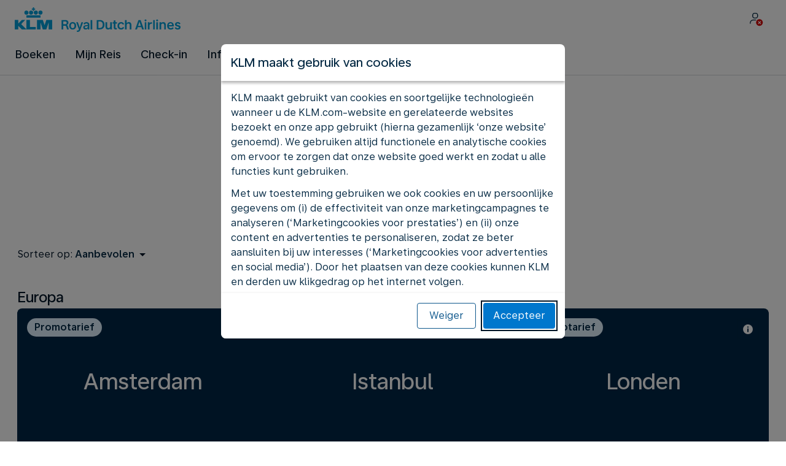

--- FILE ---
content_type: text/html;charset=UTF-8
request_url: https://www.klm.cw/deals
body_size: 56058
content:
<!DOCTYPE html><html lang="nl" class="bwc-page-template-powered" data-beasties-container><head>
    <meta charset="utf-8">
    <base href="/">
    <script>
      var bwTimestampLoadStart = Date.now();

      // Inform relay that we are using our own cookie banner
      window.uses_own_tracking_banner = true;
    </script>

    <meta name="viewport" content="width=device-width, initial-scale=1">
    <meta name="mobile-web-app-capable" content="yes">
    <meta name="apple-mobile-web-app-capable" content="yes">
    <meta name="apple-mobile-web-app-status-bar-style" content="default">
  <link rel="preload" href="https://www.static-kl.com/i18n/0575bde2aa0b5fb1fad0a6a0a15e77f3e61bbf2fe8dc18eb7f9a6d76ffc257e1/KL/cw/nl/common.json" as="fetch" crossorigin="anonymous" id="labels-preloadcommon"><link rel="stylesheet" href="https://www.static-kl.com/assets/css/kl.70999824c1c82a7fb8f2f2a3.css" id="bw-stylesheet"><link rel="stylesheet" href="https://www.static-kl.com/assets/css/kl-print.dfa8b648e4aa8cbb62d608a8.css" id="bw-print-stylesheet" media="print"><link rel="icon" href="https://www.static-kl.com/assets/kl/img/logo-120.png" sizes="120x120"><link rel="icon" href="https://www.static-kl.com/assets/kl/img/logo-48.png" sizes="48x48"><link rel="manifest" href="https://www.static-kl.com/assets/kl/manifest.webmanifest"><meta name="theme-color" content="#0077CD"><meta name="cookie-banner-brand" content="KL"><meta name="cookie-banner-language" content="nl"><meta name="cookie-banner-country" content="CW"><title>De beste vluchtdeals en speciale vluchtaanbiedingen - KLM CW</title><script type="text/javascript" src="https://www.static-kl.com/assets/cookie-banner/cookie-banner.js"></script><style ng-app-id="server-app">bwc-page-template[_ngcontent-server-app-c2640195682] > .mat-drawer-container[_ngcontent-server-app-c2640195682], bwc-page-template[_ngcontent-server-app-c2640195682] > .mat-drawer-container[_ngcontent-server-app-c2640195682] > .mat-drawer-content[_ngcontent-server-app-c2640195682]{overflow:initial}bwc-page-template[_ngcontent-server-app-c2640195682]   .bwc-page-template__container[_ngcontent-server-app-c2640195682]{display:flex;width:100%;height:100%;transform:none!important}bwc-page-template[_ngcontent-server-app-c2640195682]   .bwc-page-template__container[_ngcontent-server-app-c2640195682]   .mat-sidenav-content[_ngcontent-server-app-c2640195682], bwc-page-template[_ngcontent-server-app-c2640195682]   .bwc-page-template__container[_ngcontent-server-app-c2640195682]   .mat-sidenav-container[_ngcontent-server-app-c2640195682], bwc-page-template[_ngcontent-server-app-c2640195682]   .bwc-page-template__container[_ngcontent-server-app-c2640195682]   .mat-drawer-content[_ngcontent-server-app-c2640195682]{transform:none!important}bwc-page-template[_ngcontent-server-app-c2640195682]   .bwc-page-template__container[_ngcontent-server-app-c2640195682] > .mat-drawer-content[_ngcontent-server-app-c2640195682]{flex:1 0 auto;flex-direction:column;width:100%}bwc-page-template[_ngcontent-server-app-c2640195682]   .bwc-page-template__container[_ngcontent-server-app-c2640195682]   footer[_ngcontent-server-app-c2640195682]{z-index:0}bwc-page-template[_ngcontent-server-app-c2640195682]   .bwc-page-template__navigation[_ngcontent-server-app-c2640195682]{display:block;height:100%}bwc-page-template[_ngcontent-server-app-c2640195682]   .bwc-page-template__content[_ngcontent-server-app-c2640195682]{display:flex;flex-direction:column;height:inherit}bwc-page-template[_ngcontent-server-app-c2640195682]   .bwc-page-template__content__sticky-header[_ngcontent-server-app-c2640195682]{z-index:1;top:0;width:100%;transition:transform .18s ease-in;border-bottom:var(--aero-border-width-default, 1px) solid var(--aero-color-border-default, #d4d8da);background-color:var(--aero-color-surface-default)}bwc-page-template[_ngcontent-server-app-c2640195682]   .bwc-page-template__content__sticky-header[_ngcontent-server-app-c2640195682]   bwc-subheader[_ngcontent-server-app-c2640195682]   .mat-toolbar[_ngcontent-server-app-c2640195682]{box-shadow:none}bwc-page-template[_ngcontent-server-app-c2640195682]   .bwc-page-template__content__sticky-header[_ngcontent-server-app-c2640195682]   bwc-logo-header[_ngcontent-server-app-c2640195682]   .mat-toolbar[_ngcontent-server-app-c2640195682]{box-shadow:none}bwc-page-template[_ngcontent-server-app-c2640195682]   .bwc-page-template__content__sticky-header__toptasks[_ngcontent-server-app-c2640195682]{display:none;background-color:var(--bwc-palette-white)}@media (min-width: 960px){bwc-page-template[_ngcontent-server-app-c2640195682]   .bwc-page-template__content__sticky-header__toptasks[_ngcontent-server-app-c2640195682]{display:block}}bwc-page-template[_ngcontent-server-app-c2640195682]   .bwc-page-template__content__sticky-header-collapsed[_ngcontent-server-app-c2640195682]{transform:translateY(-56px)}bwc-page-template[_ngcontent-server-app-c2640195682]   .bwc-page-template__content__sticky-header-collapsed[_ngcontent-server-app-c2640195682]   .bwc-logo-header__container--hide-collapsed[_ngcontent-server-app-c2640195682]{display:none}bwc-page-template[_ngcontent-server-app-c2640195682]   .bwc-page-template__content__sticky-top-tasks[_ngcontent-server-app-c2640195682]{display:block;position:sticky;z-index:1;bottom:0;width:100%;padding-bottom:env(safe-area-inset-bottom);border-top:var(--aero-border-width-default) solid var(--aero-color-border-default)}@media (min-width: 960px){bwc-page-template[_ngcontent-server-app-c2640195682]   .bwc-page-template__content__sticky-top-tasks[_ngcontent-server-app-c2640195682]{display:none;height:0;overflow:hidden}}bwc-page-template[_ngcontent-server-app-c2640195682]   .bwc-page-template__content__main-view[_ngcontent-server-app-c2640195682]{position:relative;z-index:0;flex-grow:1;flex-shrink:0}bwc-page-template[_ngcontent-server-app-c2640195682]   .bwc-page-template__content[_ngcontent-server-app-c2640195682]   bwc-legal-footer[_ngcontent-server-app-c2640195682]{flex-grow:0;flex-shrink:0}bwc-page-template[_ngcontent-server-app-c2640195682]   .bwc-page-template__sidenav[_ngcontent-server-app-c2640195682]{width:280px}@media (max-width: 599px){bwc-page-template[_ngcontent-server-app-c2640195682]   .bwc-page-template__sidenav[_ngcontent-server-app-c2640195682]{width:100%;box-shadow:none}}@media (min-width: 600px){bwc-page-template[_ngcontent-server-app-c2640195682]   .bwc-page-template__sidenav[_ngcontent-server-app-c2640195682]{width:100%;box-shadow:none}}bwc-page-template[_ngcontent-server-app-c2640195682]   .bwc-page-template__sidenav__divider[_ngcontent-server-app-c2640195682]{display:block;margin:0;border:var(--aero-border-width-default, 1px) solid var(--aero-color-border-default)}bwc-page-template[_ngcontent-server-app-c2640195682]   .bwc-page-template__sidenav__alllinks[_ngcontent-server-app-c2640195682]{margin-top:16px;margin-left:40px}bwc-page-template[_ngcontent-server-app-c2640195682]   .bwc-page-template__sidenav__enabler[_ngcontent-server-app-c2640195682]{padding:0 20px}bwc-page-template[_ngcontent-server-app-c2640195682]   .bwc-page-template__sidenav__enabler[_ngcontent-server-app-c2640195682]   button[_ngcontent-server-app-c2640195682]{width:100%;min-height:56px;padding:0 20px}bwc-page-template[_ngcontent-server-app-c2640195682]   .bwc-page-template__sidenav__enabler[_ngcontent-server-app-c2640195682]   button__button-flag-wrapper[_ngcontent-server-app-c2640195682]{display:flex;align-items:center;justify-content:left}bwc-page-template[_ngcontent-server-app-c2640195682]   .bwc-page-template__sidenav__enabler[_ngcontent-server-app-c2640195682]   button__button-flag-wrapper__left-icon[_ngcontent-server-app-c2640195682]{margin-right:8px}bwc-page-template[_ngcontent-server-app-c2640195682]   .bwc-page-template__sidenav__close-button[_ngcontent-server-app-c2640195682]{padding:16px}bwc-page-template[_ngcontent-server-app-c2640195682]   .bwc-page-template__sidenav[_ngcontent-server-app-c2640195682]   bwc-multi-list[_ngcontent-server-app-c2640195682]:not([horizontal])   .bwc-multi-list-item[_ngcontent-server-app-c2640195682]   .mdc-list-item[_ngcontent-server-app-c2640195682]{height:auto;min-height:48px}bwc-page-template[_ngcontent-server-app-c2640195682]   .bwc-page-template__sidenav[_ngcontent-server-app-c2640195682]   bwc-multi-list[_ngcontent-server-app-c2640195682]:not([horizontal])   .bwc-multi-list-item[_ngcontent-server-app-c2640195682]   .mdc-list-item__content[_ngcontent-server-app-c2640195682]{padding:0}bwc-page-template[_ngcontent-server-app-c2640195682]   .bwc-page-template__sidenav[_ngcontent-server-app-c2640195682]   bwc-multi-list[_ngcontent-server-app-c2640195682]:not([horizontal])   .bwc-multi-list-item__button[_ngcontent-server-app-c2640195682], bwc-page-template[_ngcontent-server-app-c2640195682]   .bwc-page-template__sidenav[_ngcontent-server-app-c2640195682]   bwc-multi-list[_ngcontent-server-app-c2640195682]:not([horizontal])   .bwc-multi-list-item__link[_ngcontent-server-app-c2640195682]{box-sizing:border-box;min-height:24px;text-decoration:none;white-space:normal}bwc-page-template[_ngcontent-server-app-c2640195682]   .bwc-page-template__sidenav[_ngcontent-server-app-c2640195682]   bwc-multi-list[_ngcontent-server-app-c2640195682]:not([horizontal])   .bwc-multi-list-item__icon[_ngcontent-server-app-c2640195682]{margin-right:16px}bwc-page-template[_ngcontent-server-app-c2640195682]   .bwc-page-template__sidenav[_ngcontent-server-app-c2640195682]   bwc-multi-list[_ngcontent-server-app-c2640195682]:not([horizontal])   .bwc-multi-list-item__link--active[_ngcontent-server-app-c2640195682]{padding-left:36px;border-left:4px solid transparent}bwc-page-template[_ngcontent-server-app-c2640195682]   .bwc-page-template__notification.bwc-notification[_ngcontent-server-app-c2640195682]   .bwc-notification__container[_ngcontent-server-app-c2640195682]{flex-basis:1440px;flex-grow:0;margin:0 auto}bwc-page-template[_ngcontent-server-app-c2640195682]   .bwc-page-template__notification.bwc-notification__linklist[_ngcontent-server-app-c2640195682]{margin:0;list-style:none}bwc-page-template[_ngcontent-server-app-c2640195682]   .bwc-page-template__notification.bwc-notification__linklist[_ngcontent-server-app-c2640195682]   a[_ngcontent-server-app-c2640195682]{margin-left:8px}bwc-page-template[_ngcontent-server-app-c2640195682]   .bwc-page-template__side-panel-container[_ngcontent-server-app-c2640195682]{position:relative;height:100%;gap:16px}bwc-page-template[_ngcontent-server-app-c2640195682]   .bwc-page-template__side-panel[_ngcontent-server-app-c2640195682]{position:absolute;left:0;width:100%}bwc-page-template[_ngcontent-server-app-c2640195682]   .bwc-page-template__side-panel.slide-right[_ngcontent-server-app-c2640195682]{animation:_ngcontent-server-app-c2640195682_slideInRight .4s forwards}bwc-page-template[_ngcontent-server-app-c2640195682]   .bwc-page-template__side-panel.slide-left[_ngcontent-server-app-c2640195682]{animation:_ngcontent-server-app-c2640195682_slideInLeft .4s forwards}@keyframes _ngcontent-server-app-c2640195682_slideInRight{0%{transform:translate(100%);opacity:0}to{transform:translate(0);opacity:1}}@keyframes _ngcontent-server-app-c2640195682_slideInLeft{0%{transform:translate(-100%);opacity:0}to{transform:translate(0);opacity:1}}bwc-page-template[_ngcontent-server-app-c2640195682]   .bwc-page-template__side-panel-section[_ngcontent-server-app-c2640195682]{display:flex;flex-flow:column;margin:16px;gap:16px}bwc-page-template[_ngcontent-server-app-c2640195682]   .bwc-page-template__side-panel-category-wrapper[_ngcontent-server-app-c2640195682]{display:flex;flex-direction:column;align-items:flex-start;gap:var(--aero-space-lg, 24px);list-style:none}bwc-page-template[_ngcontent-server-app-c2640195682]   .bwc-page-template__side-panel-category-wrapper[_ngcontent-server-app-c2640195682]   li[_ngcontent-server-app-c2640195682]{width:100%}bwc-page-template[_ngcontent-server-app-c2640195682]   .bwc-page-template__side-panel-category-wrapper.bwc-page-template__side-panel-level-0[_ngcontent-server-app-c2640195682]{gap:0}@media (min-width: 960px){bwc-page-template[_ngcontent-server-app-c2640195682]   .bwc-page-template__side-panel-category-wrapper[_ngcontent-server-app-c2640195682]{gap:var(--aero-space-lg, 24px)}bwc-page-template[_ngcontent-server-app-c2640195682]   .bwc-page-template__side-panel-category-wrapper[_ngcontent-server-app-c2640195682]   .bwc-menu-action__link[_ngcontent-server-app-c2640195682], bwc-page-template[_ngcontent-server-app-c2640195682]   .bwc-page-template__side-panel-category-wrapper[_ngcontent-server-app-c2640195682]   .bwc-menu-action__button[_ngcontent-server-app-c2640195682]{justify-content:space-between;width:100%}}bwc-page-template[_ngcontent-server-app-c2640195682]   .bwc-page-template__side-panel-category[_ngcontent-server-app-c2640195682]{display:flex;flex-direction:column;align-items:flex-start;width:100%;gap:var(--aero-space-fix-xs, 8px)}bwc-page-template[_ngcontent-server-app-c2640195682]   .bwc-page-template__side-panel-category[_ngcontent-server-app-c2640195682]   .bwc-submenu-overlay__category-name[_ngcontent-server-app-c2640195682]{padding-left:var(--aero-space-sm, 12px);color:var(--aero-color-text-alternative, #68737a)}bwc-page-template[_ngcontent-server-app-c2640195682]   .bwc-page-template__side-panel-category__links[_ngcontent-server-app-c2640195682]{width:100%}bwc-page-template[_ngcontent-server-app-c2640195682]   .bwc-page-template__side-panel-category__links[_ngcontent-server-app-c2640195682]   ul[_ngcontent-server-app-c2640195682]{list-style:none}bwc-page-template[_ngcontent-server-app-c2640195682]   .bwc-page-template__container-spacer[_ngcontent-server-app-c2640195682]{height:8px}html.bwc-page-template-powered[_ngcontent-server-app-c2640195682]{display:flex;min-height:100%}html.bwc-page-template-powered[_ngcontent-server-app-c2640195682]   body[_ngcontent-server-app-c2640195682]{flex:1 1 100%;max-width:100%}</style><style ng-app-id="server-app">.mat-drawer-container{position:relative;z-index:1;color:var(--mat-sidenav-content-text-color, var(--mat-sys-on-background));background-color:var(--mat-sidenav-content-background-color, var(--mat-sys-background));box-sizing:border-box;display:block;overflow:hidden}.mat-drawer-container[fullscreen]{top:0;left:0;right:0;bottom:0;position:absolute}.mat-drawer-container[fullscreen].mat-drawer-container-has-open{overflow:hidden}.mat-drawer-container.mat-drawer-container-explicit-backdrop .mat-drawer-side{z-index:3}.mat-drawer-container.ng-animate-disabled .mat-drawer-backdrop,.mat-drawer-container.ng-animate-disabled .mat-drawer-content,.ng-animate-disabled .mat-drawer-container .mat-drawer-backdrop,.ng-animate-disabled .mat-drawer-container .mat-drawer-content{transition:none}.mat-drawer-backdrop{top:0;left:0;right:0;bottom:0;position:absolute;display:block;z-index:3;visibility:hidden}.mat-drawer-backdrop.mat-drawer-shown{visibility:visible;background-color:var(--mat-sidenav-scrim-color, color-mix(in srgb, var(--mat-sys-neutral-variant20) 40%, transparent))}.mat-drawer-transition .mat-drawer-backdrop{transition-duration:400ms;transition-timing-function:cubic-bezier(0.25, 0.8, 0.25, 1);transition-property:background-color,visibility}@media(forced-colors: active){.mat-drawer-backdrop{opacity:.5}}.mat-drawer-content{position:relative;z-index:1;display:block;height:100%;overflow:auto}.mat-drawer-content.mat-drawer-content-hidden{opacity:0}.mat-drawer-transition .mat-drawer-content{transition-duration:400ms;transition-timing-function:cubic-bezier(0.25, 0.8, 0.25, 1);transition-property:transform,margin-left,margin-right}.mat-drawer{position:relative;z-index:4;color:var(--mat-sidenav-container-text-color, var(--mat-sys-on-surface-variant));box-shadow:var(--mat-sidenav-container-elevation-shadow, none);background-color:var(--mat-sidenav-container-background-color, var(--mat-sys-surface));border-top-right-radius:var(--mat-sidenav-container-shape, var(--mat-sys-corner-large));border-bottom-right-radius:var(--mat-sidenav-container-shape, var(--mat-sys-corner-large));width:var(--mat-sidenav-container-width, 360px);display:block;position:absolute;top:0;bottom:0;z-index:3;outline:0;box-sizing:border-box;overflow-y:auto;transform:translate3d(-100%, 0, 0)}@media(forced-colors: active){.mat-drawer,[dir=rtl] .mat-drawer.mat-drawer-end{border-right:solid 1px currentColor}}@media(forced-colors: active){[dir=rtl] .mat-drawer,.mat-drawer.mat-drawer-end{border-left:solid 1px currentColor;border-right:none}}.mat-drawer.mat-drawer-side{z-index:2}.mat-drawer.mat-drawer-end{right:0;transform:translate3d(100%, 0, 0);border-top-left-radius:var(--mat-sidenav-container-shape, var(--mat-sys-corner-large));border-bottom-left-radius:var(--mat-sidenav-container-shape, var(--mat-sys-corner-large));border-top-right-radius:0;border-bottom-right-radius:0}[dir=rtl] .mat-drawer{border-top-left-radius:var(--mat-sidenav-container-shape, var(--mat-sys-corner-large));border-bottom-left-radius:var(--mat-sidenav-container-shape, var(--mat-sys-corner-large));border-top-right-radius:0;border-bottom-right-radius:0;transform:translate3d(100%, 0, 0)}[dir=rtl] .mat-drawer.mat-drawer-end{border-top-right-radius:var(--mat-sidenav-container-shape, var(--mat-sys-corner-large));border-bottom-right-radius:var(--mat-sidenav-container-shape, var(--mat-sys-corner-large));border-top-left-radius:0;border-bottom-left-radius:0;left:0;right:auto;transform:translate3d(-100%, 0, 0)}.mat-drawer-transition .mat-drawer{transition:transform 400ms cubic-bezier(0.25, 0.8, 0.25, 1)}.mat-drawer:not(.mat-drawer-opened):not(.mat-drawer-animating){visibility:hidden;box-shadow:none}.mat-drawer:not(.mat-drawer-opened):not(.mat-drawer-animating) .mat-drawer-inner-container{display:none}.mat-drawer.mat-drawer-opened.mat-drawer-opened{transform:none}.mat-drawer-side{box-shadow:none;border-right-color:var(--mat-sidenav-container-divider-color, transparent);border-right-width:1px;border-right-style:solid}.mat-drawer-side.mat-drawer-end{border-left-color:var(--mat-sidenav-container-divider-color, transparent);border-left-width:1px;border-left-style:solid;border-right:none}[dir=rtl] .mat-drawer-side{border-left-color:var(--mat-sidenav-container-divider-color, transparent);border-left-width:1px;border-left-style:solid;border-right:none}[dir=rtl] .mat-drawer-side.mat-drawer-end{border-right-color:var(--mat-sidenav-container-divider-color, transparent);border-right-width:1px;border-right-style:solid;border-left:none}.mat-drawer-inner-container{width:100%;height:100%;overflow:auto}.mat-sidenav-fixed{position:fixed}
</style><style ng-app-id="server-app">.mat-toolbar{background:var(--mat-toolbar-container-background-color, var(--mat-sys-surface));color:var(--mat-toolbar-container-text-color, var(--mat-sys-on-surface))}.mat-toolbar,.mat-toolbar h1,.mat-toolbar h2,.mat-toolbar h3,.mat-toolbar h4,.mat-toolbar h5,.mat-toolbar h6{font-family:var(--mat-toolbar-title-text-font, var(--mat-sys-title-large-font));font-size:var(--mat-toolbar-title-text-size, var(--mat-sys-title-large-size));line-height:var(--mat-toolbar-title-text-line-height, var(--mat-sys-title-large-line-height));font-weight:var(--mat-toolbar-title-text-weight, var(--mat-sys-title-large-weight));letter-spacing:var(--mat-toolbar-title-text-tracking, var(--mat-sys-title-large-tracking));margin:0}@media(forced-colors: active){.mat-toolbar{outline:solid 1px}}.mat-toolbar .mat-form-field-underline,.mat-toolbar .mat-form-field-ripple,.mat-toolbar .mat-focused .mat-form-field-ripple{background-color:currentColor}.mat-toolbar .mat-form-field-label,.mat-toolbar .mat-focused .mat-form-field-label,.mat-toolbar .mat-select-value,.mat-toolbar .mat-select-arrow,.mat-toolbar .mat-form-field.mat-focused .mat-select-arrow{color:inherit}.mat-toolbar .mat-input-element{caret-color:currentColor}.mat-toolbar .mat-mdc-button-base.mat-mdc-button-base.mat-unthemed{--mat-button-text-label-text-color: var(--mat-toolbar-container-text-color, var(--mat-sys-on-surface));--mat-button-outlined-label-text-color: var(--mat-toolbar-container-text-color, var(--mat-sys-on-surface))}.mat-toolbar-row,.mat-toolbar-single-row{display:flex;box-sizing:border-box;padding:0 16px;width:100%;flex-direction:row;align-items:center;white-space:nowrap;height:var(--mat-toolbar-standard-height, 64px)}@media(max-width: 599px){.mat-toolbar-row,.mat-toolbar-single-row{height:var(--mat-toolbar-mobile-height, 56px)}}.mat-toolbar-multiple-rows{display:flex;box-sizing:border-box;flex-direction:column;width:100%;min-height:var(--mat-toolbar-standard-height, 64px)}@media(max-width: 599px){.mat-toolbar-multiple-rows{min-height:var(--mat-toolbar-mobile-height, 56px)}}
</style><style ng-app-id="server-app">[_nghost-server-app-c1796863498]{display:inline-block;line-height:0}[_nghost-server-app-c1796863498]   img[_ngcontent-server-app-c1796863498]{display:inline-block}</style><style ng-app-id="server-app">[_nghost-server-app-c4077492205]{display:block;position:relative}[_nghost-server-app-c4077492205]   button[_ngcontent-server-app-c4077492205]{line-height:0}[_nghost-server-app-c4077492205]   .bwc-logo-header[_ngcontent-server-app-c4077492205]{align-items:center;height:auto;padding:var(--aero-space-xs, 8px) var(--aero-space-xs, 8px) 0 var(--aero-space-xs, 8px)}@media (max-width: 599px){[_nghost-server-app-c4077492205]   .bwc-logo-header[_ngcontent-server-app-c4077492205]{display:flex;align-items:center;align-self:stretch;justify-content:space-between}}@media (min-width: 960px){[_nghost-server-app-c4077492205]   .bwc-logo-header[_ngcontent-server-app-c4077492205]{height:auto;padding:var(--aero-space-2xs, 8px) var(--aero-space-md, 24px) 0 var(--aero-space-md, 24px)}}@media (min-width: 768px){[_nghost-server-app-c4077492205]   .bwc-logo-header[_ngcontent-server-app-c4077492205]   .bwc-logo-header__label-login[_ngcontent-server-app-c4077492205], [_nghost-server-app-c4077492205]   .bwc-logo-header[_ngcontent-server-app-c4077492205]   .bwc-logo-header__label-enrol[_ngcontent-server-app-c4077492205]{display:inline;text-transform:none}[_nghost-server-app-c4077492205]   .bwc-logo-header[_ngcontent-server-app-c4077492205]   .bwc-logo-header__button-countrylang[_ngcontent-server-app-c4077492205]{display:block}[_nghost-server-app-c4077492205]   .bwc-logo-header[_ngcontent-server-app-c4077492205]   .bwc-logo-header__redirection-notice-container__language[_ngcontent-server-app-c4077492205]{display:block}[_nghost-server-app-c4077492205]   .bwc-logo-header[_ngcontent-server-app-c4077492205]   .bwc-logo-header__redirection-notice-container__menu[_ngcontent-server-app-c4077492205]{display:none}[_nghost-server-app-c4077492205]   .bwc-logo-header[_ngcontent-server-app-c4077492205]   .bwc-logo-header__enrol-button[_ngcontent-server-app-c4077492205]{display:inline-block}}@media (min-width: 600px){[_nghost-server-app-c4077492205]   .bwc-logo-header__button-container[_ngcontent-server-app-c4077492205]{position:relative}}[_nghost-server-app-c4077492205]   .bwc-logo-header__redirection-notice-container[_ngcontent-server-app-c4077492205]{position:absolute;z-index:101;top:48px;right:5px;left:5px;border-radius:2px;box-shadow:0 4px 4px #0000003d,0 0 4px #0000001f}@media (min-width: 600px){[_nghost-server-app-c4077492205]   .bwc-logo-header__redirection-notice-container[_ngcontent-server-app-c4077492205]{width:350px}[_nghost-server-app-c4077492205]   .bwc-logo-header__redirection-notice-container__language[_ngcontent-server-app-c4077492205]{right:0;left:auto}[_nghost-server-app-c4077492205]   .bwc-logo-header__redirection-notice-container__language[_ngcontent-server-app-c4077492205]:before{right:40px;left:auto}[_nghost-server-app-c4077492205]   .bwc-logo-header__redirection-notice-container__menu[_ngcontent-server-app-c4077492205]{right:auto;left:-10px}[_nghost-server-app-c4077492205]   .bwc-logo-header__redirection-notice-container__menu[_ngcontent-server-app-c4077492205]:before{left:10px}}[_nghost-server-app-c4077492205]   .bwc-logo-header__redirection-notice-container[_ngcontent-server-app-c4077492205]:before{content:"";display:block;position:absolute;top:-10px;width:0;height:0;border-right:20px solid transparent;border-left:20px solid transparent}[_nghost-server-app-c4077492205]   .bwc-logo-header__logo-container[_ngcontent-server-app-c4077492205]{display:flex;flex:1 1 auto;flex-wrap:wrap;align-self:center;margin-top:0;padding-left:var(--aero-space-fix-xs, 8px)}@media (min-width: 960px){[_nghost-server-app-c4077492205]   .bwc-logo-header__logo-container[_ngcontent-server-app-c4077492205]{padding-left:0}}[_nghost-server-app-c4077492205]   .bwc-logo-header__logo-container-link[_ngcontent-server-app-c4077492205]{display:inline-flex}[_nghost-server-app-c4077492205]   .bwc-logo-header__logo-container-link[_ngcontent-server-app-c4077492205]:focus-visible, [_nghost-server-app-c4077492205]   .bwc-logo-header__logo-container-link[_ngcontent-server-app-c4077492205]:focus{z-index:10;border:none;border-radius:var(--aero-border-radius-default);outline:var(--aero-outline-width-default) solid var(--aero-color-outline-default)!important;outline-offset:var(--aero-outline-width-default);box-shadow:none!important}[_nghost-server-app-c4077492205]   .bwc-logo-header__logo-container[_ngcontent-server-app-c4077492205]   h1[_ngcontent-server-app-c4077492205]{display:inline-flex}[_nghost-server-app-c4077492205]   .bwc-logo-header__spacer[_ngcontent-server-app-c4077492205]{flex:1 1 auto}[_nghost-server-app-c4077492205]   .bwc-logo-header__action-menu-container[_ngcontent-server-app-c4077492205]{display:flex;gap:var(--aero-space-fix-2xs);align-items:center}@media (max-width: 599px){[_nghost-server-app-c4077492205]   .bwc-logo-header__action-menu-container[_ngcontent-server-app-c4077492205]{gap:var(--aero-space-fix-2xs)}}[_nghost-server-app-c4077492205]   .bwc-logo-header__action-menu-container[_ngcontent-server-app-c4077492205]   bwc-menu-action[_ngcontent-server-app-c4077492205]{width:auto}[_nghost-server-app-c4077492205]   .bwc-logo-header__logo[_ngcontent-server-app-c4077492205]{display:inline-block;align-self:center;background-color:transparent;background-repeat:no-repeat;background-position:left center;background-size:100% auto}@media (min-width: 960px){[_nghost-server-app-c4077492205]   .bwc-logo-header__logo[_ngcontent-server-app-c4077492205]{background-position:left bottom}}[_nghost-server-app-c4077492205]   .bwc-logo-header__enrol-container[_ngcontent-server-app-c4077492205]{display:none}@media (min-width: 1280px){[_nghost-server-app-c4077492205]   .bwc-logo-header__enrol-container[_ngcontent-server-app-c4077492205]{display:block}}[_nghost-server-app-c4077492205]   .bwc-logo-header[_ngcontent-server-app-c4077492205]   button.bwc-logo-header__button-countrylang[_ngcontent-server-app-c4077492205]:not(:hover), [_nghost-server-app-c4077492205]   .bwc-logo-header[_ngcontent-server-app-c4077492205]   button.bwc-logo-header__auth-menu-button[_ngcontent-server-app-c4077492205]:not(:hover), [_nghost-server-app-c4077492205]   .bwc-logo-header[_ngcontent-server-app-c4077492205]   button.bwc-logo-header__login-button[_ngcontent-server-app-c4077492205]:not(:hover), [_nghost-server-app-c4077492205]   .bwc-logo-header[_ngcontent-server-app-c4077492205]   button.bwc-logo-header__enrol-button[_ngcontent-server-app-c4077492205]:not(:hover), [_nghost-server-app-c4077492205]   .bwc-logo-header[_ngcontent-server-app-c4077492205]   button.bwc-logo-header__user-profile-info[_ngcontent-server-app-c4077492205]:not(:hover){background-color:unset;color:inherit}[_nghost-server-app-c4077492205]   .bwc-logo-header__auth-menu-button[_ngcontent-server-app-c4077492205], [_nghost-server-app-c4077492205]   .bwc-logo-header__login-button[_ngcontent-server-app-c4077492205], [_nghost-server-app-c4077492205]   .bwc-logo-header__enrol-button[_ngcontent-server-app-c4077492205], [_nghost-server-app-c4077492205]   .bwc-logo-header__button-countrylang[_ngcontent-server-app-c4077492205], [_nghost-server-app-c4077492205]   .bwc-logo-header__label-login[_ngcontent-server-app-c4077492205], [_nghost-server-app-c4077492205]   .bwc-logo-header__label-enrol[_ngcontent-server-app-c4077492205], [_nghost-server-app-c4077492205]   .bwc-logo-header__label-countrylang[_ngcontent-server-app-c4077492205]{text-transform:none}.bw-kl   [_nghost-server-app-c4077492205]   .bwc-logo-header__auth-menu-button[_ngcontent-server-app-c4077492205], .bw-kl   [_nghost-server-app-c4077492205]   .bwc-logo-header__login-button[_ngcontent-server-app-c4077492205], .bw-kl   [_nghost-server-app-c4077492205]   .bwc-logo-header__enrol-button[_ngcontent-server-app-c4077492205], .bw-kl   [_nghost-server-app-c4077492205]   .bwc-logo-header__button-countrylang[_ngcontent-server-app-c4077492205], .bw-kl   [_nghost-server-app-c4077492205]   .bwc-logo-header__label-login[_ngcontent-server-app-c4077492205], .bw-kl   [_nghost-server-app-c4077492205]   .bwc-logo-header__label-enrol[_ngcontent-server-app-c4077492205], .bw-kl   [_nghost-server-app-c4077492205]   .bwc-logo-header__label-countrylang[_ngcontent-server-app-c4077492205]{color:var(--bwc-palette-primary-900)}@media (max-width: 599px){[_nghost-server-app-c4077492205]   .bwc-logo-header__label-login[_ngcontent-server-app-c4077492205]{display:none}}[_nghost-server-app-c4077492205]   .bwc-logo-header__button-countrylang[_ngcontent-server-app-c4077492205]{display:none}[_nghost-server-app-c4077492205]   .bwc-logo-header__redirection-notice-container__language[_ngcontent-server-app-c4077492205]{display:none}[_nghost-server-app-c4077492205]   .bwc-logo-header__redirection-notice-container__menu[_ngcontent-server-app-c4077492205]{display:block}[_nghost-server-app-c4077492205]   .bwc-logo-header__user-initials[_ngcontent-server-app-c4077492205]{align-content:center;padding:4px 0}@media (min-width: 600px){[_nghost-server-app-c4077492205]   .bwc-logo-header__user-initials[_ngcontent-server-app-c4077492205]{padding:8px 0}}[_nghost-server-app-c4077492205]   .bwc-logo-header__user-avatar[_ngcontent-server-app-c4077492205]{padding:8px 0}[_nghost-server-app-c4077492205]   .bwc-logo-header__user-name[_ngcontent-server-app-c4077492205]{display:block;line-height:1.2}[_nghost-server-app-c4077492205]   .bwc-logo-header__user-profile-type-container[_ngcontent-server-app-c4077492205]{display:none}@media (min-width: 768px){[_nghost-server-app-c4077492205]   .bwc-logo-header__user-profile-type-container[_ngcontent-server-app-c4077492205]{display:flex}}[_nghost-server-app-c4077492205]   .bwc-logo-header__expand-status[_ngcontent-server-app-c4077492205]{padding:8px 0 0 16px}@media (min-width: 960px){[_nghost-server-app-c4077492205]   .bwc-logo-header__hamburger-nav[_ngcontent-server-app-c4077492205]{display:none}}@media (min-width: 960px){[_nghost-server-app-c4077492205]   .bwc-logo-header__button-menu[_ngcontent-server-app-c4077492205]{display:none}}[_nghost-server-app-c4077492205]   .bwc-logo-header__button-menu.mdc-icon-button[_ngcontent-server-app-c4077492205]{min-width:40px;min-height:40px}[_nghost-server-app-c4077492205]   .bwc-logo-header__button-menu[_ngcontent-server-app-c4077492205]   .mat-mdc-button-persistent-ripple[_ngcontent-server-app-c4077492205]{border-radius:2px}[_nghost-server-app-c4077492205]   .bwc-logo-header__flyingblue-extra[_ngcontent-server-app-c4077492205]{margin-left:4px}.bwc-small-header[_nghost-server-app-c4077492205]   .bwc-logo-header__button-menu[_ngcontent-server-app-c4077492205]{margin-right:0}.bwc-small-header[_nghost-server-app-c4077492205]   .bwc-logo-header__logo[_ngcontent-server-app-c4077492205]{background-position:left center}[_nghost-server-app-c4077492205]   .bwc-logo-header__profile-list[_ngcontent-server-app-c4077492205]   .mat-mdc-list[_ngcontent-server-app-c4077492205]   .mdc-list-item[_ngcontent-server-app-c4077492205]{height:auto}[_nghost-server-app-c4077492205]   .bwc-logo-header__profile-list[_ngcontent-server-app-c4077492205]   .mat-mdc-list[_ngcontent-server-app-c4077492205]   .mdc-list-item[_ngcontent-server-app-c4077492205]   .bwc-multi-list__button[_ngcontent-server-app-c4077492205]{height:auto;padding:16px 24px;line-height:normal}.bwc-logo-header__user-profile-button[_ngcontent-server-app-c4077492205]{display:inline-block;box-sizing:border-box;width:32px;height:32px;border-radius:50%;text-align:center}@media (min-width: 600px){.bwc-logo-header__user-profile-button[_ngcontent-server-app-c4077492205]{width:40px;height:40px;padding:8px 0}}.bwc-logo-header__user-profile-type__logo-wrapper[_ngcontent-server-app-c4077492205]{display:flex;align-items:center}.bwc-logo-header__auth-menu__variant__login-button[_ngcontent-server-app-c4077492205]{display:flex;width:100%;padding:8px}.bwc-logo-header__auth-menu__variant__button[_ngcontent-server-app-c4077492205]{width:100%}.bwc-logo-header__auth-menu__variant__isButton[_ngcontent-server-app-c4077492205]{padding:8px 16px}.bwc-logo-header__auth-menu__variant__sign_up[_ngcontent-server-app-c4077492205]{text-decoration:underline}.bwc-logo-header__auth-menu__variant__isEnroll[_ngcontent-server-app-c4077492205]{display:grid;height:auto}</style><style ng-app-id="server-app">.bwc-skiplink[_nghost-server-app-c1894850802]{position:fixed;z-index:1;left:8px;transform:translateY(-54px)}.bwc-skiplink[_nghost-server-app-c1894850802]   a[_ngcontent-server-app-c1894850802]{top:0;transition:transform .2s ease-in;opacity:0}.bwc-skiplink[_nghost-server-app-c1894850802]   a.mat-raised-button.mat-primary[_ngcontent-server-app-c1894850802]{text-transform:uppercase}.bw-kl   .bwc-skiplink[_nghost-server-app-c1894850802]   a.mat-raised-button.mat-primary[_ngcontent-server-app-c1894850802]{border-radius:0}.bwc-skiplink[_nghost-server-app-c1894850802]   a[_ngcontent-server-app-c1894850802]:focus{transform:translateY(62px);opacity:1}</style><style ng-app-id="server-app">.mat-mdc-button-base{text-decoration:none}.mat-mdc-button-base .mat-icon{min-height:fit-content;flex-shrink:0}.mdc-button{-webkit-user-select:none;user-select:none;position:relative;display:inline-flex;align-items:center;justify-content:center;box-sizing:border-box;min-width:64px;border:none;outline:none;line-height:inherit;-webkit-appearance:none;overflow:visible;vertical-align:middle;background:rgba(0,0,0,0);padding:0 8px}.mdc-button::-moz-focus-inner{padding:0;border:0}.mdc-button:active{outline:none}.mdc-button:hover{cursor:pointer}.mdc-button:disabled{cursor:default;pointer-events:none}.mdc-button[hidden]{display:none}.mdc-button .mdc-button__label{position:relative}.mat-mdc-button{padding:0 var(--mat-button-text-horizontal-padding, 12px);height:var(--mat-button-text-container-height, 40px);font-family:var(--mat-button-text-label-text-font, var(--mat-sys-label-large-font));font-size:var(--mat-button-text-label-text-size, var(--mat-sys-label-large-size));letter-spacing:var(--mat-button-text-label-text-tracking, var(--mat-sys-label-large-tracking));text-transform:var(--mat-button-text-label-text-transform);font-weight:var(--mat-button-text-label-text-weight, var(--mat-sys-label-large-weight))}.mat-mdc-button,.mat-mdc-button .mdc-button__ripple{border-radius:var(--mat-button-text-container-shape, var(--mat-sys-corner-full))}.mat-mdc-button:not(:disabled){color:var(--mat-button-text-label-text-color, var(--mat-sys-primary))}.mat-mdc-button[disabled],.mat-mdc-button.mat-mdc-button-disabled{cursor:default;pointer-events:none;color:var(--mat-button-text-disabled-label-text-color, color-mix(in srgb, var(--mat-sys-on-surface) 38%, transparent))}.mat-mdc-button.mat-mdc-button-disabled-interactive{pointer-events:auto}.mat-mdc-button:has(.material-icons,mat-icon,[matButtonIcon]){padding:0 var(--mat-button-text-with-icon-horizontal-padding, 16px)}.mat-mdc-button>.mat-icon{margin-right:var(--mat-button-text-icon-spacing, 8px);margin-left:var(--mat-button-text-icon-offset, -4px)}[dir=rtl] .mat-mdc-button>.mat-icon{margin-right:var(--mat-button-text-icon-offset, -4px);margin-left:var(--mat-button-text-icon-spacing, 8px)}.mat-mdc-button .mdc-button__label+.mat-icon{margin-right:var(--mat-button-text-icon-offset, -4px);margin-left:var(--mat-button-text-icon-spacing, 8px)}[dir=rtl] .mat-mdc-button .mdc-button__label+.mat-icon{margin-right:var(--mat-button-text-icon-spacing, 8px);margin-left:var(--mat-button-text-icon-offset, -4px)}.mat-mdc-button .mat-ripple-element{background-color:var(--mat-button-text-ripple-color, color-mix(in srgb, var(--mat-sys-primary) calc(var(--mat-sys-pressed-state-layer-opacity) * 100%), transparent))}.mat-mdc-button .mat-mdc-button-persistent-ripple::before{background-color:var(--mat-button-text-state-layer-color, var(--mat-sys-primary))}.mat-mdc-button.mat-mdc-button-disabled .mat-mdc-button-persistent-ripple::before{background-color:var(--mat-button-text-disabled-state-layer-color, var(--mat-sys-on-surface-variant))}.mat-mdc-button:hover>.mat-mdc-button-persistent-ripple::before{opacity:var(--mat-button-text-hover-state-layer-opacity, var(--mat-sys-hover-state-layer-opacity))}.mat-mdc-button.cdk-program-focused>.mat-mdc-button-persistent-ripple::before,.mat-mdc-button.cdk-keyboard-focused>.mat-mdc-button-persistent-ripple::before,.mat-mdc-button.mat-mdc-button-disabled-interactive:focus>.mat-mdc-button-persistent-ripple::before{opacity:var(--mat-button-text-focus-state-layer-opacity, var(--mat-sys-focus-state-layer-opacity))}.mat-mdc-button:active>.mat-mdc-button-persistent-ripple::before{opacity:var(--mat-button-text-pressed-state-layer-opacity, var(--mat-sys-pressed-state-layer-opacity))}.mat-mdc-button .mat-mdc-button-touch-target{position:absolute;top:50%;height:var(--mat-button-text-touch-target-size, 48px);display:var(--mat-button-text-touch-target-display, block);left:0;right:0;transform:translateY(-50%)}.mat-mdc-unelevated-button{transition:box-shadow 280ms cubic-bezier(0.4, 0, 0.2, 1);height:var(--mat-button-filled-container-height, 40px);font-family:var(--mat-button-filled-label-text-font, var(--mat-sys-label-large-font));font-size:var(--mat-button-filled-label-text-size, var(--mat-sys-label-large-size));letter-spacing:var(--mat-button-filled-label-text-tracking, var(--mat-sys-label-large-tracking));text-transform:var(--mat-button-filled-label-text-transform);font-weight:var(--mat-button-filled-label-text-weight, var(--mat-sys-label-large-weight));padding:0 var(--mat-button-filled-horizontal-padding, 24px)}.mat-mdc-unelevated-button>.mat-icon{margin-right:var(--mat-button-filled-icon-spacing, 8px);margin-left:var(--mat-button-filled-icon-offset, -8px)}[dir=rtl] .mat-mdc-unelevated-button>.mat-icon{margin-right:var(--mat-button-filled-icon-offset, -8px);margin-left:var(--mat-button-filled-icon-spacing, 8px)}.mat-mdc-unelevated-button .mdc-button__label+.mat-icon{margin-right:var(--mat-button-filled-icon-offset, -8px);margin-left:var(--mat-button-filled-icon-spacing, 8px)}[dir=rtl] .mat-mdc-unelevated-button .mdc-button__label+.mat-icon{margin-right:var(--mat-button-filled-icon-spacing, 8px);margin-left:var(--mat-button-filled-icon-offset, -8px)}.mat-mdc-unelevated-button .mat-ripple-element{background-color:var(--mat-button-filled-ripple-color, color-mix(in srgb, var(--mat-sys-on-primary) calc(var(--mat-sys-pressed-state-layer-opacity) * 100%), transparent))}.mat-mdc-unelevated-button .mat-mdc-button-persistent-ripple::before{background-color:var(--mat-button-filled-state-layer-color, var(--mat-sys-on-primary))}.mat-mdc-unelevated-button.mat-mdc-button-disabled .mat-mdc-button-persistent-ripple::before{background-color:var(--mat-button-filled-disabled-state-layer-color, var(--mat-sys-on-surface-variant))}.mat-mdc-unelevated-button:hover>.mat-mdc-button-persistent-ripple::before{opacity:var(--mat-button-filled-hover-state-layer-opacity, var(--mat-sys-hover-state-layer-opacity))}.mat-mdc-unelevated-button.cdk-program-focused>.mat-mdc-button-persistent-ripple::before,.mat-mdc-unelevated-button.cdk-keyboard-focused>.mat-mdc-button-persistent-ripple::before,.mat-mdc-unelevated-button.mat-mdc-button-disabled-interactive:focus>.mat-mdc-button-persistent-ripple::before{opacity:var(--mat-button-filled-focus-state-layer-opacity, var(--mat-sys-focus-state-layer-opacity))}.mat-mdc-unelevated-button:active>.mat-mdc-button-persistent-ripple::before{opacity:var(--mat-button-filled-pressed-state-layer-opacity, var(--mat-sys-pressed-state-layer-opacity))}.mat-mdc-unelevated-button .mat-mdc-button-touch-target{position:absolute;top:50%;height:var(--mat-button-filled-touch-target-size, 48px);display:var(--mat-button-filled-touch-target-display, block);left:0;right:0;transform:translateY(-50%)}.mat-mdc-unelevated-button:not(:disabled){color:var(--mat-button-filled-label-text-color, var(--mat-sys-on-primary));background-color:var(--mat-button-filled-container-color, var(--mat-sys-primary))}.mat-mdc-unelevated-button,.mat-mdc-unelevated-button .mdc-button__ripple{border-radius:var(--mat-button-filled-container-shape, var(--mat-sys-corner-full))}.mat-mdc-unelevated-button[disabled],.mat-mdc-unelevated-button.mat-mdc-button-disabled{cursor:default;pointer-events:none;color:var(--mat-button-filled-disabled-label-text-color, color-mix(in srgb, var(--mat-sys-on-surface) 38%, transparent));background-color:var(--mat-button-filled-disabled-container-color, color-mix(in srgb, var(--mat-sys-on-surface) 12%, transparent))}.mat-mdc-unelevated-button.mat-mdc-button-disabled-interactive{pointer-events:auto}.mat-mdc-raised-button{transition:box-shadow 280ms cubic-bezier(0.4, 0, 0.2, 1);box-shadow:var(--mat-button-protected-container-elevation-shadow, var(--mat-sys-level1));height:var(--mat-button-protected-container-height, 40px);font-family:var(--mat-button-protected-label-text-font, var(--mat-sys-label-large-font));font-size:var(--mat-button-protected-label-text-size, var(--mat-sys-label-large-size));letter-spacing:var(--mat-button-protected-label-text-tracking, var(--mat-sys-label-large-tracking));text-transform:var(--mat-button-protected-label-text-transform);font-weight:var(--mat-button-protected-label-text-weight, var(--mat-sys-label-large-weight));padding:0 var(--mat-button-protected-horizontal-padding, 24px)}.mat-mdc-raised-button>.mat-icon{margin-right:var(--mat-button-protected-icon-spacing, 8px);margin-left:var(--mat-button-protected-icon-offset, -8px)}[dir=rtl] .mat-mdc-raised-button>.mat-icon{margin-right:var(--mat-button-protected-icon-offset, -8px);margin-left:var(--mat-button-protected-icon-spacing, 8px)}.mat-mdc-raised-button .mdc-button__label+.mat-icon{margin-right:var(--mat-button-protected-icon-offset, -8px);margin-left:var(--mat-button-protected-icon-spacing, 8px)}[dir=rtl] .mat-mdc-raised-button .mdc-button__label+.mat-icon{margin-right:var(--mat-button-protected-icon-spacing, 8px);margin-left:var(--mat-button-protected-icon-offset, -8px)}.mat-mdc-raised-button .mat-ripple-element{background-color:var(--mat-button-protected-ripple-color, color-mix(in srgb, var(--mat-sys-primary) calc(var(--mat-sys-pressed-state-layer-opacity) * 100%), transparent))}.mat-mdc-raised-button .mat-mdc-button-persistent-ripple::before{background-color:var(--mat-button-protected-state-layer-color, var(--mat-sys-primary))}.mat-mdc-raised-button.mat-mdc-button-disabled .mat-mdc-button-persistent-ripple::before{background-color:var(--mat-button-protected-disabled-state-layer-color, var(--mat-sys-on-surface-variant))}.mat-mdc-raised-button:hover>.mat-mdc-button-persistent-ripple::before{opacity:var(--mat-button-protected-hover-state-layer-opacity, var(--mat-sys-hover-state-layer-opacity))}.mat-mdc-raised-button.cdk-program-focused>.mat-mdc-button-persistent-ripple::before,.mat-mdc-raised-button.cdk-keyboard-focused>.mat-mdc-button-persistent-ripple::before,.mat-mdc-raised-button.mat-mdc-button-disabled-interactive:focus>.mat-mdc-button-persistent-ripple::before{opacity:var(--mat-button-protected-focus-state-layer-opacity, var(--mat-sys-focus-state-layer-opacity))}.mat-mdc-raised-button:active>.mat-mdc-button-persistent-ripple::before{opacity:var(--mat-button-protected-pressed-state-layer-opacity, var(--mat-sys-pressed-state-layer-opacity))}.mat-mdc-raised-button .mat-mdc-button-touch-target{position:absolute;top:50%;height:var(--mat-button-protected-touch-target-size, 48px);display:var(--mat-button-protected-touch-target-display, block);left:0;right:0;transform:translateY(-50%)}.mat-mdc-raised-button:not(:disabled){color:var(--mat-button-protected-label-text-color, var(--mat-sys-primary));background-color:var(--mat-button-protected-container-color, var(--mat-sys-surface))}.mat-mdc-raised-button,.mat-mdc-raised-button .mdc-button__ripple{border-radius:var(--mat-button-protected-container-shape, var(--mat-sys-corner-full))}.mat-mdc-raised-button:hover{box-shadow:var(--mat-button-protected-hover-container-elevation-shadow, var(--mat-sys-level2))}.mat-mdc-raised-button:focus{box-shadow:var(--mat-button-protected-focus-container-elevation-shadow, var(--mat-sys-level1))}.mat-mdc-raised-button:active,.mat-mdc-raised-button:focus:active{box-shadow:var(--mat-button-protected-pressed-container-elevation-shadow, var(--mat-sys-level1))}.mat-mdc-raised-button[disabled],.mat-mdc-raised-button.mat-mdc-button-disabled{cursor:default;pointer-events:none;color:var(--mat-button-protected-disabled-label-text-color, color-mix(in srgb, var(--mat-sys-on-surface) 38%, transparent));background-color:var(--mat-button-protected-disabled-container-color, color-mix(in srgb, var(--mat-sys-on-surface) 12%, transparent))}.mat-mdc-raised-button[disabled].mat-mdc-button-disabled,.mat-mdc-raised-button.mat-mdc-button-disabled.mat-mdc-button-disabled{box-shadow:var(--mat-button-protected-disabled-container-elevation-shadow, var(--mat-sys-level0))}.mat-mdc-raised-button.mat-mdc-button-disabled-interactive{pointer-events:auto}.mat-mdc-outlined-button{border-style:solid;transition:border 280ms cubic-bezier(0.4, 0, 0.2, 1);height:var(--mat-button-outlined-container-height, 40px);font-family:var(--mat-button-outlined-label-text-font, var(--mat-sys-label-large-font));font-size:var(--mat-button-outlined-label-text-size, var(--mat-sys-label-large-size));letter-spacing:var(--mat-button-outlined-label-text-tracking, var(--mat-sys-label-large-tracking));text-transform:var(--mat-button-outlined-label-text-transform);font-weight:var(--mat-button-outlined-label-text-weight, var(--mat-sys-label-large-weight));border-radius:var(--mat-button-outlined-container-shape, var(--mat-sys-corner-full));border-width:var(--mat-button-outlined-outline-width, 1px);padding:0 var(--mat-button-outlined-horizontal-padding, 24px)}.mat-mdc-outlined-button>.mat-icon{margin-right:var(--mat-button-outlined-icon-spacing, 8px);margin-left:var(--mat-button-outlined-icon-offset, -8px)}[dir=rtl] .mat-mdc-outlined-button>.mat-icon{margin-right:var(--mat-button-outlined-icon-offset, -8px);margin-left:var(--mat-button-outlined-icon-spacing, 8px)}.mat-mdc-outlined-button .mdc-button__label+.mat-icon{margin-right:var(--mat-button-outlined-icon-offset, -8px);margin-left:var(--mat-button-outlined-icon-spacing, 8px)}[dir=rtl] .mat-mdc-outlined-button .mdc-button__label+.mat-icon{margin-right:var(--mat-button-outlined-icon-spacing, 8px);margin-left:var(--mat-button-outlined-icon-offset, -8px)}.mat-mdc-outlined-button .mat-ripple-element{background-color:var(--mat-button-outlined-ripple-color, color-mix(in srgb, var(--mat-sys-primary) calc(var(--mat-sys-pressed-state-layer-opacity) * 100%), transparent))}.mat-mdc-outlined-button .mat-mdc-button-persistent-ripple::before{background-color:var(--mat-button-outlined-state-layer-color, var(--mat-sys-primary))}.mat-mdc-outlined-button.mat-mdc-button-disabled .mat-mdc-button-persistent-ripple::before{background-color:var(--mat-button-outlined-disabled-state-layer-color, var(--mat-sys-on-surface-variant))}.mat-mdc-outlined-button:hover>.mat-mdc-button-persistent-ripple::before{opacity:var(--mat-button-outlined-hover-state-layer-opacity, var(--mat-sys-hover-state-layer-opacity))}.mat-mdc-outlined-button.cdk-program-focused>.mat-mdc-button-persistent-ripple::before,.mat-mdc-outlined-button.cdk-keyboard-focused>.mat-mdc-button-persistent-ripple::before,.mat-mdc-outlined-button.mat-mdc-button-disabled-interactive:focus>.mat-mdc-button-persistent-ripple::before{opacity:var(--mat-button-outlined-focus-state-layer-opacity, var(--mat-sys-focus-state-layer-opacity))}.mat-mdc-outlined-button:active>.mat-mdc-button-persistent-ripple::before{opacity:var(--mat-button-outlined-pressed-state-layer-opacity, var(--mat-sys-pressed-state-layer-opacity))}.mat-mdc-outlined-button .mat-mdc-button-touch-target{position:absolute;top:50%;height:var(--mat-button-outlined-touch-target-size, 48px);display:var(--mat-button-outlined-touch-target-display, block);left:0;right:0;transform:translateY(-50%)}.mat-mdc-outlined-button:not(:disabled){color:var(--mat-button-outlined-label-text-color, var(--mat-sys-primary));border-color:var(--mat-button-outlined-outline-color, var(--mat-sys-outline))}.mat-mdc-outlined-button[disabled],.mat-mdc-outlined-button.mat-mdc-button-disabled{cursor:default;pointer-events:none;color:var(--mat-button-outlined-disabled-label-text-color, color-mix(in srgb, var(--mat-sys-on-surface) 38%, transparent));border-color:var(--mat-button-outlined-disabled-outline-color, color-mix(in srgb, var(--mat-sys-on-surface) 12%, transparent))}.mat-mdc-outlined-button.mat-mdc-button-disabled-interactive{pointer-events:auto}.mat-tonal-button{transition:box-shadow 280ms cubic-bezier(0.4, 0, 0.2, 1);height:var(--mat-button-tonal-container-height, 40px);font-family:var(--mat-button-tonal-label-text-font, var(--mat-sys-label-large-font));font-size:var(--mat-button-tonal-label-text-size, var(--mat-sys-label-large-size));letter-spacing:var(--mat-button-tonal-label-text-tracking, var(--mat-sys-label-large-tracking));text-transform:var(--mat-button-tonal-label-text-transform);font-weight:var(--mat-button-tonal-label-text-weight, var(--mat-sys-label-large-weight));padding:0 var(--mat-button-tonal-horizontal-padding, 24px)}.mat-tonal-button:not(:disabled){color:var(--mat-button-tonal-label-text-color, var(--mat-sys-on-secondary-container));background-color:var(--mat-button-tonal-container-color, var(--mat-sys-secondary-container))}.mat-tonal-button,.mat-tonal-button .mdc-button__ripple{border-radius:var(--mat-button-tonal-container-shape, var(--mat-sys-corner-full))}.mat-tonal-button[disabled],.mat-tonal-button.mat-mdc-button-disabled{cursor:default;pointer-events:none;color:var(--mat-button-tonal-disabled-label-text-color, color-mix(in srgb, var(--mat-sys-on-surface) 38%, transparent));background-color:var(--mat-button-tonal-disabled-container-color, color-mix(in srgb, var(--mat-sys-on-surface) 12%, transparent))}.mat-tonal-button.mat-mdc-button-disabled-interactive{pointer-events:auto}.mat-tonal-button>.mat-icon{margin-right:var(--mat-button-tonal-icon-spacing, 8px);margin-left:var(--mat-button-tonal-icon-offset, -8px)}[dir=rtl] .mat-tonal-button>.mat-icon{margin-right:var(--mat-button-tonal-icon-offset, -8px);margin-left:var(--mat-button-tonal-icon-spacing, 8px)}.mat-tonal-button .mdc-button__label+.mat-icon{margin-right:var(--mat-button-tonal-icon-offset, -8px);margin-left:var(--mat-button-tonal-icon-spacing, 8px)}[dir=rtl] .mat-tonal-button .mdc-button__label+.mat-icon{margin-right:var(--mat-button-tonal-icon-spacing, 8px);margin-left:var(--mat-button-tonal-icon-offset, -8px)}.mat-tonal-button .mat-ripple-element{background-color:var(--mat-button-tonal-ripple-color, color-mix(in srgb, var(--mat-sys-on-secondary-container) calc(var(--mat-sys-pressed-state-layer-opacity) * 100%), transparent))}.mat-tonal-button .mat-mdc-button-persistent-ripple::before{background-color:var(--mat-button-tonal-state-layer-color, var(--mat-sys-on-secondary-container))}.mat-tonal-button.mat-mdc-button-disabled .mat-mdc-button-persistent-ripple::before{background-color:var(--mat-button-tonal-disabled-state-layer-color, var(--mat-sys-on-surface-variant))}.mat-tonal-button:hover>.mat-mdc-button-persistent-ripple::before{opacity:var(--mat-button-tonal-hover-state-layer-opacity, var(--mat-sys-hover-state-layer-opacity))}.mat-tonal-button.cdk-program-focused>.mat-mdc-button-persistent-ripple::before,.mat-tonal-button.cdk-keyboard-focused>.mat-mdc-button-persistent-ripple::before,.mat-tonal-button.mat-mdc-button-disabled-interactive:focus>.mat-mdc-button-persistent-ripple::before{opacity:var(--mat-button-tonal-focus-state-layer-opacity, var(--mat-sys-focus-state-layer-opacity))}.mat-tonal-button:active>.mat-mdc-button-persistent-ripple::before{opacity:var(--mat-button-tonal-pressed-state-layer-opacity, var(--mat-sys-pressed-state-layer-opacity))}.mat-tonal-button .mat-mdc-button-touch-target{position:absolute;top:50%;height:var(--mat-button-tonal-touch-target-size, 48px);display:var(--mat-button-tonal-touch-target-display, block);left:0;right:0;transform:translateY(-50%)}.mat-mdc-button,.mat-mdc-unelevated-button,.mat-mdc-raised-button,.mat-mdc-outlined-button,.mat-tonal-button{-webkit-tap-highlight-color:rgba(0,0,0,0)}.mat-mdc-button .mat-mdc-button-ripple,.mat-mdc-button .mat-mdc-button-persistent-ripple,.mat-mdc-button .mat-mdc-button-persistent-ripple::before,.mat-mdc-unelevated-button .mat-mdc-button-ripple,.mat-mdc-unelevated-button .mat-mdc-button-persistent-ripple,.mat-mdc-unelevated-button .mat-mdc-button-persistent-ripple::before,.mat-mdc-raised-button .mat-mdc-button-ripple,.mat-mdc-raised-button .mat-mdc-button-persistent-ripple,.mat-mdc-raised-button .mat-mdc-button-persistent-ripple::before,.mat-mdc-outlined-button .mat-mdc-button-ripple,.mat-mdc-outlined-button .mat-mdc-button-persistent-ripple,.mat-mdc-outlined-button .mat-mdc-button-persistent-ripple::before,.mat-tonal-button .mat-mdc-button-ripple,.mat-tonal-button .mat-mdc-button-persistent-ripple,.mat-tonal-button .mat-mdc-button-persistent-ripple::before{top:0;left:0;right:0;bottom:0;position:absolute;pointer-events:none;border-radius:inherit}.mat-mdc-button .mat-mdc-button-ripple,.mat-mdc-unelevated-button .mat-mdc-button-ripple,.mat-mdc-raised-button .mat-mdc-button-ripple,.mat-mdc-outlined-button .mat-mdc-button-ripple,.mat-tonal-button .mat-mdc-button-ripple{overflow:hidden}.mat-mdc-button .mat-mdc-button-persistent-ripple::before,.mat-mdc-unelevated-button .mat-mdc-button-persistent-ripple::before,.mat-mdc-raised-button .mat-mdc-button-persistent-ripple::before,.mat-mdc-outlined-button .mat-mdc-button-persistent-ripple::before,.mat-tonal-button .mat-mdc-button-persistent-ripple::before{content:"";opacity:0}.mat-mdc-button .mdc-button__label,.mat-mdc-button .mat-icon,.mat-mdc-unelevated-button .mdc-button__label,.mat-mdc-unelevated-button .mat-icon,.mat-mdc-raised-button .mdc-button__label,.mat-mdc-raised-button .mat-icon,.mat-mdc-outlined-button .mdc-button__label,.mat-mdc-outlined-button .mat-icon,.mat-tonal-button .mdc-button__label,.mat-tonal-button .mat-icon{z-index:1;position:relative}.mat-mdc-button .mat-focus-indicator,.mat-mdc-unelevated-button .mat-focus-indicator,.mat-mdc-raised-button .mat-focus-indicator,.mat-mdc-outlined-button .mat-focus-indicator,.mat-tonal-button .mat-focus-indicator{top:0;left:0;right:0;bottom:0;position:absolute;border-radius:inherit}.mat-mdc-button:focus>.mat-focus-indicator::before,.mat-mdc-unelevated-button:focus>.mat-focus-indicator::before,.mat-mdc-raised-button:focus>.mat-focus-indicator::before,.mat-mdc-outlined-button:focus>.mat-focus-indicator::before,.mat-tonal-button:focus>.mat-focus-indicator::before{content:"";border-radius:inherit}.mat-mdc-button._mat-animation-noopable,.mat-mdc-unelevated-button._mat-animation-noopable,.mat-mdc-raised-button._mat-animation-noopable,.mat-mdc-outlined-button._mat-animation-noopable,.mat-tonal-button._mat-animation-noopable{transition:none !important;animation:none !important}.mat-mdc-button>.mat-icon,.mat-mdc-unelevated-button>.mat-icon,.mat-mdc-raised-button>.mat-icon,.mat-mdc-outlined-button>.mat-icon,.mat-tonal-button>.mat-icon{display:inline-block;position:relative;vertical-align:top;font-size:1.125rem;height:1.125rem;width:1.125rem}.mat-mdc-outlined-button .mat-mdc-button-ripple,.mat-mdc-outlined-button .mdc-button__ripple{top:-1px;left:-1px;bottom:-1px;right:-1px}.mat-mdc-unelevated-button .mat-focus-indicator::before,.mat-tonal-button .mat-focus-indicator::before,.mat-mdc-raised-button .mat-focus-indicator::before{margin:calc(calc(var(--mat-focus-indicator-border-width, 3px) + 2px)*-1)}.mat-mdc-outlined-button .mat-focus-indicator::before{margin:calc(calc(var(--mat-focus-indicator-border-width, 3px) + 3px)*-1)}
</style><style ng-app-id="server-app">@media(forced-colors: active){.mat-mdc-button:not(.mdc-button--outlined),.mat-mdc-unelevated-button:not(.mdc-button--outlined),.mat-mdc-raised-button:not(.mdc-button--outlined),.mat-mdc-outlined-button:not(.mdc-button--outlined),.mat-mdc-button-base.mat-tonal-button,.mat-mdc-icon-button.mat-mdc-icon-button,.mat-mdc-outlined-button .mdc-button__ripple{outline:solid 1px}}
</style><style ng-app-id="server-app">.mat-focus-indicator{position:relative}.mat-focus-indicator::before{top:0;left:0;right:0;bottom:0;position:absolute;box-sizing:border-box;pointer-events:none;display:var(--mat-focus-indicator-display, none);border-width:var(--mat-focus-indicator-border-width, 3px);border-style:var(--mat-focus-indicator-border-style, solid);border-color:var(--mat-focus-indicator-border-color, transparent);border-radius:var(--mat-focus-indicator-border-radius, 4px)}.mat-focus-indicator:focus::before{content:""}@media(forced-colors: active){html{--mat-focus-indicator-display: block}}
</style><style ng-app-id="server-app">mat-menu{display:none}.mat-mdc-menu-content{margin:0;padding:8px 0;outline:0}.mat-mdc-menu-content,.mat-mdc-menu-content .mat-mdc-menu-item .mat-mdc-menu-item-text{-moz-osx-font-smoothing:grayscale;-webkit-font-smoothing:antialiased;flex:1;white-space:normal;font-family:var(--mat-menu-item-label-text-font, var(--mat-sys-label-large-font));line-height:var(--mat-menu-item-label-text-line-height, var(--mat-sys-label-large-line-height));font-size:var(--mat-menu-item-label-text-size, var(--mat-sys-label-large-size));letter-spacing:var(--mat-menu-item-label-text-tracking, var(--mat-sys-label-large-tracking));font-weight:var(--mat-menu-item-label-text-weight, var(--mat-sys-label-large-weight))}@keyframes _mat-menu-enter{from{opacity:0;transform:scale(0.8)}to{opacity:1;transform:none}}@keyframes _mat-menu-exit{from{opacity:1}to{opacity:0}}.mat-mdc-menu-panel{min-width:112px;max-width:280px;overflow:auto;box-sizing:border-box;outline:0;animation:_mat-menu-enter 120ms cubic-bezier(0, 0, 0.2, 1);border-radius:var(--mat-menu-container-shape, var(--mat-sys-corner-extra-small));background-color:var(--mat-menu-container-color, var(--mat-sys-surface-container));box-shadow:var(--mat-menu-container-elevation-shadow, 0px 3px 1px -2px rgba(0, 0, 0, 0.2), 0px 2px 2px 0px rgba(0, 0, 0, 0.14), 0px 1px 5px 0px rgba(0, 0, 0, 0.12));will-change:transform,opacity}.mat-mdc-menu-panel.mat-menu-panel-exit-animation{animation:_mat-menu-exit 100ms 25ms linear forwards}.mat-mdc-menu-panel.mat-menu-panel-animations-disabled{animation:none}.mat-mdc-menu-panel.mat-menu-panel-animating{pointer-events:none}.mat-mdc-menu-panel.mat-menu-panel-animating:has(.mat-mdc-menu-content:empty){display:none}@media(forced-colors: active){.mat-mdc-menu-panel{outline:solid 1px}}.mat-mdc-menu-panel .mat-divider{color:var(--mat-menu-divider-color, var(--mat-sys-surface-variant));margin-bottom:var(--mat-menu-divider-bottom-spacing, 8px);margin-top:var(--mat-menu-divider-top-spacing, 8px)}.mat-mdc-menu-item{display:flex;position:relative;align-items:center;justify-content:flex-start;overflow:hidden;padding:0;cursor:pointer;width:100%;text-align:left;box-sizing:border-box;color:inherit;font-size:inherit;background:none;text-decoration:none;margin:0;min-height:48px;padding-left:var(--mat-menu-item-leading-spacing, 12px);padding-right:var(--mat-menu-item-trailing-spacing, 12px);-webkit-user-select:none;user-select:none;cursor:pointer;outline:none;border:none;-webkit-tap-highlight-color:rgba(0,0,0,0)}.mat-mdc-menu-item::-moz-focus-inner{border:0}[dir=rtl] .mat-mdc-menu-item{padding-left:var(--mat-menu-item-trailing-spacing, 12px);padding-right:var(--mat-menu-item-leading-spacing, 12px)}.mat-mdc-menu-item:has(.material-icons,mat-icon,[matButtonIcon]){padding-left:var(--mat-menu-item-with-icon-leading-spacing, 12px);padding-right:var(--mat-menu-item-with-icon-trailing-spacing, 12px)}[dir=rtl] .mat-mdc-menu-item:has(.material-icons,mat-icon,[matButtonIcon]){padding-left:var(--mat-menu-item-with-icon-trailing-spacing, 12px);padding-right:var(--mat-menu-item-with-icon-leading-spacing, 12px)}.mat-mdc-menu-item,.mat-mdc-menu-item:visited,.mat-mdc-menu-item:link{color:var(--mat-menu-item-label-text-color, var(--mat-sys-on-surface))}.mat-mdc-menu-item .mat-icon-no-color,.mat-mdc-menu-item .mat-mdc-menu-submenu-icon{color:var(--mat-menu-item-icon-color, var(--mat-sys-on-surface-variant))}.mat-mdc-menu-item[disabled]{cursor:default;opacity:.38}.mat-mdc-menu-item[disabled]::after{display:block;position:absolute;content:"";top:0;left:0;bottom:0;right:0}.mat-mdc-menu-item:focus{outline:0}.mat-mdc-menu-item .mat-icon{flex-shrink:0;margin-right:var(--mat-menu-item-spacing, 12px);height:var(--mat-menu-item-icon-size, 24px);width:var(--mat-menu-item-icon-size, 24px)}[dir=rtl] .mat-mdc-menu-item{text-align:right}[dir=rtl] .mat-mdc-menu-item .mat-icon{margin-right:0;margin-left:var(--mat-menu-item-spacing, 12px)}.mat-mdc-menu-item:not([disabled]):hover{background-color:var(--mat-menu-item-hover-state-layer-color, color-mix(in srgb, var(--mat-sys-on-surface) calc(var(--mat-sys-hover-state-layer-opacity) * 100%), transparent))}.mat-mdc-menu-item:not([disabled]).cdk-program-focused,.mat-mdc-menu-item:not([disabled]).cdk-keyboard-focused,.mat-mdc-menu-item:not([disabled]).mat-mdc-menu-item-highlighted{background-color:var(--mat-menu-item-focus-state-layer-color, color-mix(in srgb, var(--mat-sys-on-surface) calc(var(--mat-sys-focus-state-layer-opacity) * 100%), transparent))}@media(forced-colors: active){.mat-mdc-menu-item{margin-top:1px}}.mat-mdc-menu-submenu-icon{width:var(--mat-menu-item-icon-size, 24px);height:10px;fill:currentColor;padding-left:var(--mat-menu-item-spacing, 12px)}[dir=rtl] .mat-mdc-menu-submenu-icon{padding-right:var(--mat-menu-item-spacing, 12px);padding-left:0}[dir=rtl] .mat-mdc-menu-submenu-icon polygon{transform:scaleX(-1);transform-origin:center}@media(forced-colors: active){.mat-mdc-menu-submenu-icon{fill:CanvasText}}.mat-mdc-menu-item .mat-mdc-menu-ripple{top:0;left:0;right:0;bottom:0;position:absolute;pointer-events:none}
</style><style ng-app-id="server-app">bwc-multi-list[_ngcontent-server-app-c2696918627]   .bwc-multi-list[_ngcontent-server-app-c2696918627]{display:block}bwc-multi-list[_ngcontent-server-app-c2696918627]   .mdc-list-item[_ngcontent-server-app-c2696918627]:active:before{--mat-list-list-item-hover-state-layer-opacity: .08}bwc-multi-list[horizontal][_nghost-server-app-c2696918627]   .bwc-multi-list[_ngcontent-server-app-c2696918627]{display:inline-flex;padding:0}.bwc   [_nghost-server-app-c2696918627]   .bwc-multi-sub-list[_ngcontent-server-app-c2696918627]{margin-left:24px;padding-top:0}.bwc   [_nghost-server-app-c2696918627]   .bwc-multi-sub-list__link--active[_ngcontent-server-app-c2696918627]{border:none;background:none;font-weight:600}.bwc[_ngcontent-server-app-c2696918627]   bwc-multi-list[_ngcontent-server-app-c2696918627]   .bwc-multi-list[_ngcontent-server-app-c2696918627]   a[_ngcontent-server-app-c2696918627]{text-decoration:none}.bwc[_ngcontent-server-app-c2696918627]   bwc-multi-list[_ngcontent-server-app-c2696918627]   .bwc-multi-list[_ngcontent-server-app-c2696918627]   a[_ngcontent-server-app-c2696918627]:hover, .bwc[_ngcontent-server-app-c2696918627]   bwc-multi-list[_ngcontent-server-app-c2696918627]   .bwc-multi-list[_ngcontent-server-app-c2696918627]   a[_ngcontent-server-app-c2696918627]:focus{text-decoration:none}</style><style ng-app-id="server-app">.mdc-list{margin:0;padding:8px 0;list-style-type:none}.mdc-list:focus{outline:none}.mdc-list-item{display:flex;position:relative;justify-content:flex-start;overflow:hidden;padding:0;align-items:stretch;cursor:pointer;padding-left:16px;padding-right:16px;background-color:var(--mat-list-list-item-container-color, transparent);border-radius:var(--mat-list-list-item-container-shape, var(--mat-sys-corner-none))}.mdc-list-item.mdc-list-item--selected{background-color:var(--mat-list-list-item-selected-container-color)}.mdc-list-item:focus{outline:0}.mdc-list-item.mdc-list-item--disabled{cursor:auto}.mdc-list-item.mdc-list-item--with-one-line{height:var(--mat-list-list-item-one-line-container-height, 48px)}.mdc-list-item.mdc-list-item--with-one-line .mdc-list-item__start{align-self:center;margin-top:0}.mdc-list-item.mdc-list-item--with-one-line .mdc-list-item__end{align-self:center;margin-top:0}.mdc-list-item.mdc-list-item--with-two-lines{height:var(--mat-list-list-item-two-line-container-height, 64px)}.mdc-list-item.mdc-list-item--with-two-lines .mdc-list-item__start{align-self:flex-start;margin-top:16px}.mdc-list-item.mdc-list-item--with-two-lines .mdc-list-item__end{align-self:center;margin-top:0}.mdc-list-item.mdc-list-item--with-three-lines{height:var(--mat-list-list-item-three-line-container-height, 88px)}.mdc-list-item.mdc-list-item--with-three-lines .mdc-list-item__start{align-self:flex-start;margin-top:16px}.mdc-list-item.mdc-list-item--with-three-lines .mdc-list-item__end{align-self:flex-start;margin-top:16px}.mdc-list-item.mdc-list-item--selected::before,.mdc-list-item.mdc-list-item--selected:focus::before,.mdc-list-item:not(.mdc-list-item--selected):focus::before{position:absolute;box-sizing:border-box;width:100%;height:100%;top:0;left:0;content:"";pointer-events:none}a.mdc-list-item{color:inherit;text-decoration:none}.mdc-list-item__start{fill:currentColor;flex-shrink:0;pointer-events:none}.mdc-list-item--with-leading-icon .mdc-list-item__start{color:var(--mat-list-list-item-leading-icon-color, var(--mat-sys-on-surface-variant));width:var(--mat-list-list-item-leading-icon-size, 24px);height:var(--mat-list-list-item-leading-icon-size, 24px);margin-left:16px;margin-right:32px}[dir=rtl] .mdc-list-item--with-leading-icon .mdc-list-item__start{margin-left:32px;margin-right:16px}.mdc-list-item--with-leading-icon:hover .mdc-list-item__start{color:var(--mat-list-list-item-hover-leading-icon-color)}.mdc-list-item--with-leading-avatar .mdc-list-item__start{width:var(--mat-list-list-item-leading-avatar-size, 40px);height:var(--mat-list-list-item-leading-avatar-size, 40px);margin-left:16px;margin-right:16px;border-radius:50%}.mdc-list-item--with-leading-avatar .mdc-list-item__start,[dir=rtl] .mdc-list-item--with-leading-avatar .mdc-list-item__start{margin-left:16px;margin-right:16px;border-radius:50%}.mdc-list-item__end{flex-shrink:0;pointer-events:none}.mdc-list-item--with-trailing-meta .mdc-list-item__end{font-family:var(--mat-list-list-item-trailing-supporting-text-font, var(--mat-sys-label-small-font));line-height:var(--mat-list-list-item-trailing-supporting-text-line-height, var(--mat-sys-label-small-line-height));font-size:var(--mat-list-list-item-trailing-supporting-text-size, var(--mat-sys-label-small-size));font-weight:var(--mat-list-list-item-trailing-supporting-text-weight, var(--mat-sys-label-small-weight));letter-spacing:var(--mat-list-list-item-trailing-supporting-text-tracking, var(--mat-sys-label-small-tracking))}.mdc-list-item--with-trailing-icon .mdc-list-item__end{color:var(--mat-list-list-item-trailing-icon-color, var(--mat-sys-on-surface-variant));width:var(--mat-list-list-item-trailing-icon-size, 24px);height:var(--mat-list-list-item-trailing-icon-size, 24px)}.mdc-list-item--with-trailing-icon:hover .mdc-list-item__end{color:var(--mat-list-list-item-hover-trailing-icon-color)}.mdc-list-item.mdc-list-item--with-trailing-meta .mdc-list-item__end{color:var(--mat-list-list-item-trailing-supporting-text-color, var(--mat-sys-on-surface-variant))}.mdc-list-item--selected.mdc-list-item--with-trailing-icon .mdc-list-item__end{color:var(--mat-list-list-item-selected-trailing-icon-color, var(--mat-sys-primary))}.mdc-list-item__content{text-overflow:ellipsis;white-space:nowrap;overflow:hidden;align-self:center;flex:1;pointer-events:none}.mdc-list-item--with-two-lines .mdc-list-item__content,.mdc-list-item--with-three-lines .mdc-list-item__content{align-self:stretch}.mdc-list-item__primary-text{text-overflow:ellipsis;white-space:nowrap;overflow:hidden;color:var(--mat-list-list-item-label-text-color, var(--mat-sys-on-surface));font-family:var(--mat-list-list-item-label-text-font, var(--mat-sys-body-large-font));line-height:var(--mat-list-list-item-label-text-line-height, var(--mat-sys-body-large-line-height));font-size:var(--mat-list-list-item-label-text-size, var(--mat-sys-body-large-size));font-weight:var(--mat-list-list-item-label-text-weight, var(--mat-sys-body-large-weight));letter-spacing:var(--mat-list-list-item-label-text-tracking, var(--mat-sys-body-large-tracking))}.mdc-list-item:hover .mdc-list-item__primary-text{color:var(--mat-list-list-item-hover-label-text-color, var(--mat-sys-on-surface))}.mdc-list-item:focus .mdc-list-item__primary-text{color:var(--mat-list-list-item-focus-label-text-color, var(--mat-sys-on-surface))}.mdc-list-item--with-two-lines .mdc-list-item__primary-text,.mdc-list-item--with-three-lines .mdc-list-item__primary-text{display:block;margin-top:0;line-height:normal;margin-bottom:-20px}.mdc-list-item--with-two-lines .mdc-list-item__primary-text::before,.mdc-list-item--with-three-lines .mdc-list-item__primary-text::before{display:inline-block;width:0;height:28px;content:"";vertical-align:0}.mdc-list-item--with-two-lines .mdc-list-item__primary-text::after,.mdc-list-item--with-three-lines .mdc-list-item__primary-text::after{display:inline-block;width:0;height:20px;content:"";vertical-align:-20px}.mdc-list-item__secondary-text{text-overflow:ellipsis;white-space:nowrap;overflow:hidden;display:block;margin-top:0;color:var(--mat-list-list-item-supporting-text-color, var(--mat-sys-on-surface-variant));font-family:var(--mat-list-list-item-supporting-text-font, var(--mat-sys-body-medium-font));line-height:var(--mat-list-list-item-supporting-text-line-height, var(--mat-sys-body-medium-line-height));font-size:var(--mat-list-list-item-supporting-text-size, var(--mat-sys-body-medium-size));font-weight:var(--mat-list-list-item-supporting-text-weight, var(--mat-sys-body-medium-weight));letter-spacing:var(--mat-list-list-item-supporting-text-tracking, var(--mat-sys-body-medium-tracking))}.mdc-list-item__secondary-text::before{display:inline-block;width:0;height:20px;content:"";vertical-align:0}.mdc-list-item--with-three-lines .mdc-list-item__secondary-text{white-space:normal;line-height:20px}.mdc-list-item--with-overline .mdc-list-item__secondary-text{white-space:nowrap;line-height:auto}.mdc-list-item--with-leading-radio.mdc-list-item,.mdc-list-item--with-leading-checkbox.mdc-list-item,.mdc-list-item--with-leading-icon.mdc-list-item,.mdc-list-item--with-leading-avatar.mdc-list-item{padding-left:0;padding-right:16px}[dir=rtl] .mdc-list-item--with-leading-radio.mdc-list-item,[dir=rtl] .mdc-list-item--with-leading-checkbox.mdc-list-item,[dir=rtl] .mdc-list-item--with-leading-icon.mdc-list-item,[dir=rtl] .mdc-list-item--with-leading-avatar.mdc-list-item{padding-left:16px;padding-right:0}.mdc-list-item--with-leading-radio.mdc-list-item--with-two-lines .mdc-list-item__primary-text,.mdc-list-item--with-leading-checkbox.mdc-list-item--with-two-lines .mdc-list-item__primary-text,.mdc-list-item--with-leading-icon.mdc-list-item--with-two-lines .mdc-list-item__primary-text,.mdc-list-item--with-leading-avatar.mdc-list-item--with-two-lines .mdc-list-item__primary-text{display:block;margin-top:0;line-height:normal;margin-bottom:-20px}.mdc-list-item--with-leading-radio.mdc-list-item--with-two-lines .mdc-list-item__primary-text::before,.mdc-list-item--with-leading-checkbox.mdc-list-item--with-two-lines .mdc-list-item__primary-text::before,.mdc-list-item--with-leading-icon.mdc-list-item--with-two-lines .mdc-list-item__primary-text::before,.mdc-list-item--with-leading-avatar.mdc-list-item--with-two-lines .mdc-list-item__primary-text::before{display:inline-block;width:0;height:32px;content:"";vertical-align:0}.mdc-list-item--with-leading-radio.mdc-list-item--with-two-lines .mdc-list-item__primary-text::after,.mdc-list-item--with-leading-checkbox.mdc-list-item--with-two-lines .mdc-list-item__primary-text::after,.mdc-list-item--with-leading-icon.mdc-list-item--with-two-lines .mdc-list-item__primary-text::after,.mdc-list-item--with-leading-avatar.mdc-list-item--with-two-lines .mdc-list-item__primary-text::after{display:inline-block;width:0;height:20px;content:"";vertical-align:-20px}.mdc-list-item--with-leading-radio.mdc-list-item--with-two-lines.mdc-list-item--with-trailing-meta .mdc-list-item__end,.mdc-list-item--with-leading-checkbox.mdc-list-item--with-two-lines.mdc-list-item--with-trailing-meta .mdc-list-item__end,.mdc-list-item--with-leading-icon.mdc-list-item--with-two-lines.mdc-list-item--with-trailing-meta .mdc-list-item__end,.mdc-list-item--with-leading-avatar.mdc-list-item--with-two-lines.mdc-list-item--with-trailing-meta .mdc-list-item__end{display:block;margin-top:0;line-height:normal}.mdc-list-item--with-leading-radio.mdc-list-item--with-two-lines.mdc-list-item--with-trailing-meta .mdc-list-item__end::before,.mdc-list-item--with-leading-checkbox.mdc-list-item--with-two-lines.mdc-list-item--with-trailing-meta .mdc-list-item__end::before,.mdc-list-item--with-leading-icon.mdc-list-item--with-two-lines.mdc-list-item--with-trailing-meta .mdc-list-item__end::before,.mdc-list-item--with-leading-avatar.mdc-list-item--with-two-lines.mdc-list-item--with-trailing-meta .mdc-list-item__end::before{display:inline-block;width:0;height:32px;content:"";vertical-align:0}.mdc-list-item--with-trailing-icon.mdc-list-item,[dir=rtl] .mdc-list-item--with-trailing-icon.mdc-list-item{padding-left:0;padding-right:0}.mdc-list-item--with-trailing-icon .mdc-list-item__end{margin-left:16px;margin-right:16px}.mdc-list-item--with-trailing-meta.mdc-list-item{padding-left:16px;padding-right:0}[dir=rtl] .mdc-list-item--with-trailing-meta.mdc-list-item{padding-left:0;padding-right:16px}.mdc-list-item--with-trailing-meta .mdc-list-item__end{-webkit-user-select:none;user-select:none;margin-left:28px;margin-right:16px}[dir=rtl] .mdc-list-item--with-trailing-meta .mdc-list-item__end{margin-left:16px;margin-right:28px}.mdc-list-item--with-trailing-meta.mdc-list-item--with-three-lines .mdc-list-item__end,.mdc-list-item--with-trailing-meta.mdc-list-item--with-two-lines .mdc-list-item__end{display:block;line-height:normal;align-self:flex-start;margin-top:0}.mdc-list-item--with-trailing-meta.mdc-list-item--with-three-lines .mdc-list-item__end::before,.mdc-list-item--with-trailing-meta.mdc-list-item--with-two-lines .mdc-list-item__end::before{display:inline-block;width:0;height:28px;content:"";vertical-align:0}.mdc-list-item--with-leading-radio .mdc-list-item__start,.mdc-list-item--with-leading-checkbox .mdc-list-item__start{margin-left:8px;margin-right:24px}[dir=rtl] .mdc-list-item--with-leading-radio .mdc-list-item__start,[dir=rtl] .mdc-list-item--with-leading-checkbox .mdc-list-item__start{margin-left:24px;margin-right:8px}.mdc-list-item--with-leading-radio.mdc-list-item--with-two-lines .mdc-list-item__start,.mdc-list-item--with-leading-checkbox.mdc-list-item--with-two-lines .mdc-list-item__start{align-self:flex-start;margin-top:8px}.mdc-list-item--with-trailing-radio.mdc-list-item,.mdc-list-item--with-trailing-checkbox.mdc-list-item{padding-left:16px;padding-right:0}[dir=rtl] .mdc-list-item--with-trailing-radio.mdc-list-item,[dir=rtl] .mdc-list-item--with-trailing-checkbox.mdc-list-item{padding-left:0;padding-right:16px}.mdc-list-item--with-trailing-radio.mdc-list-item--with-leading-icon,.mdc-list-item--with-trailing-radio.mdc-list-item--with-leading-avatar,.mdc-list-item--with-trailing-checkbox.mdc-list-item--with-leading-icon,.mdc-list-item--with-trailing-checkbox.mdc-list-item--with-leading-avatar{padding-left:0}[dir=rtl] .mdc-list-item--with-trailing-radio.mdc-list-item--with-leading-icon,[dir=rtl] .mdc-list-item--with-trailing-radio.mdc-list-item--with-leading-avatar,[dir=rtl] .mdc-list-item--with-trailing-checkbox.mdc-list-item--with-leading-icon,[dir=rtl] .mdc-list-item--with-trailing-checkbox.mdc-list-item--with-leading-avatar{padding-right:0}.mdc-list-item--with-trailing-radio .mdc-list-item__end,.mdc-list-item--with-trailing-checkbox .mdc-list-item__end{margin-left:24px;margin-right:8px}[dir=rtl] .mdc-list-item--with-trailing-radio .mdc-list-item__end,[dir=rtl] .mdc-list-item--with-trailing-checkbox .mdc-list-item__end{margin-left:8px;margin-right:24px}.mdc-list-item--with-trailing-radio.mdc-list-item--with-three-lines .mdc-list-item__end,.mdc-list-item--with-trailing-checkbox.mdc-list-item--with-three-lines .mdc-list-item__end{align-self:flex-start;margin-top:8px}.mdc-list-group__subheader{margin:.75rem 16px}.mdc-list-item--disabled .mdc-list-item__start,.mdc-list-item--disabled .mdc-list-item__content,.mdc-list-item--disabled .mdc-list-item__end{opacity:1}.mdc-list-item--disabled .mdc-list-item__primary-text,.mdc-list-item--disabled .mdc-list-item__secondary-text{opacity:var(--mat-list-list-item-disabled-label-text-opacity, 0.3)}.mdc-list-item--disabled.mdc-list-item--with-leading-icon .mdc-list-item__start{color:var(--mat-list-list-item-disabled-leading-icon-color, var(--mat-sys-on-surface));opacity:var(--mat-list-list-item-disabled-leading-icon-opacity, 0.38)}.mdc-list-item--disabled.mdc-list-item--with-trailing-icon .mdc-list-item__end{color:var(--mat-list-list-item-disabled-trailing-icon-color, var(--mat-sys-on-surface));opacity:var(--mat-list-list-item-disabled-trailing-icon-opacity, 0.38)}.mat-mdc-list-item.mat-mdc-list-item-both-leading-and-trailing,[dir=rtl] .mat-mdc-list-item.mat-mdc-list-item-both-leading-and-trailing{padding-left:0;padding-right:0}.mdc-list-item.mdc-list-item--disabled .mdc-list-item__primary-text{color:var(--mat-list-list-item-disabled-label-text-color, var(--mat-sys-on-surface))}.mdc-list-item:hover::before{background-color:var(--mat-list-list-item-hover-state-layer-color, var(--mat-sys-on-surface));opacity:var(--mat-list-list-item-hover-state-layer-opacity, var(--mat-sys-hover-state-layer-opacity))}.mdc-list-item.mdc-list-item--disabled::before{background-color:var(--mat-list-list-item-disabled-state-layer-color, var(--mat-sys-on-surface));opacity:var(--mat-list-list-item-disabled-state-layer-opacity, var(--mat-sys-focus-state-layer-opacity))}.mdc-list-item:focus::before{background-color:var(--mat-list-list-item-focus-state-layer-color, var(--mat-sys-on-surface));opacity:var(--mat-list-list-item-focus-state-layer-opacity, var(--mat-sys-focus-state-layer-opacity))}.mdc-list-item--disabled .mdc-radio,.mdc-list-item--disabled .mdc-checkbox{opacity:var(--mat-list-list-item-disabled-label-text-opacity, 0.3)}.mdc-list-item--with-leading-avatar .mat-mdc-list-item-avatar{border-radius:var(--mat-list-list-item-leading-avatar-shape, var(--mat-sys-corner-full));background-color:var(--mat-list-list-item-leading-avatar-color, var(--mat-sys-primary-container))}.mat-mdc-list-item-icon{font-size:var(--mat-list-list-item-leading-icon-size, 24px)}@media(forced-colors: active){a.mdc-list-item--activated::after{content:"";position:absolute;top:50%;right:16px;transform:translateY(-50%);width:10px;height:0;border-bottom:solid 10px;border-radius:10px}a.mdc-list-item--activated [dir=rtl]::after{right:auto;left:16px}}.mat-mdc-list-base{display:block}.mat-mdc-list-base .mdc-list-item__start,.mat-mdc-list-base .mdc-list-item__end,.mat-mdc-list-base .mdc-list-item__content{pointer-events:auto}.mat-mdc-list-item,.mat-mdc-list-option{width:100%;box-sizing:border-box;-webkit-tap-highlight-color:rgba(0,0,0,0)}.mat-mdc-list-item:not(.mat-mdc-list-item-interactive),.mat-mdc-list-option:not(.mat-mdc-list-item-interactive){cursor:default}.mat-mdc-list-item .mat-divider-inset,.mat-mdc-list-option .mat-divider-inset{position:absolute;left:0;right:0;bottom:0}.mat-mdc-list-item .mat-mdc-list-item-avatar~.mat-divider-inset,.mat-mdc-list-option .mat-mdc-list-item-avatar~.mat-divider-inset{margin-left:72px}[dir=rtl] .mat-mdc-list-item .mat-mdc-list-item-avatar~.mat-divider-inset,[dir=rtl] .mat-mdc-list-option .mat-mdc-list-item-avatar~.mat-divider-inset{margin-right:72px}.mat-mdc-list-item-interactive::before{top:0;left:0;right:0;bottom:0;position:absolute;content:"";opacity:0;pointer-events:none;border-radius:inherit}.mat-mdc-list-item>.mat-focus-indicator{top:0;left:0;right:0;bottom:0;position:absolute;pointer-events:none}.mat-mdc-list-item:focus>.mat-focus-indicator::before{content:""}.mat-mdc-list-item.mdc-list-item--with-three-lines .mat-mdc-list-item-line.mdc-list-item__secondary-text{white-space:nowrap;line-height:normal}.mat-mdc-list-item.mdc-list-item--with-three-lines .mat-mdc-list-item-unscoped-content.mdc-list-item__secondary-text{display:-webkit-box;-webkit-box-orient:vertical;-webkit-line-clamp:2}mat-action-list button{background:none;color:inherit;border:none;font:inherit;outline:inherit;-webkit-tap-highlight-color:rgba(0,0,0,0);text-align:start}mat-action-list button::-moz-focus-inner{border:0}.mdc-list-item--with-leading-icon .mdc-list-item__start{margin-inline-start:var(--mat-list-list-item-leading-icon-start-space, 16px);margin-inline-end:var(--mat-list-list-item-leading-icon-end-space, 16px)}.mat-mdc-nav-list .mat-mdc-list-item{border-radius:var(--mat-list-active-indicator-shape, var(--mat-sys-corner-full));--mat-focus-indicator-border-radius: var(--mat-list-active-indicator-shape, var(--mat-sys-corner-full))}.mat-mdc-nav-list .mat-mdc-list-item.mdc-list-item--activated{background-color:var(--mat-list-active-indicator-color, var(--mat-sys-secondary-container))}
</style><style ng-app-id="server-app">.bwc-menu-action[_nghost-server-app-c2446859885]{width:100%}@media (min-width: 960px){.bwc-menu-action[_nghost-server-app-c2446859885]{display:block;width:max-content}}.bwc-menu-action__wrapper[_ngcontent-server-app-c2446859885]{display:flex;flex-flow:row-reverse;justify-content:flex-end;width:100%;height:100%}@media (min-width: 960px){.bwc-menu-action__wrapper[_ngcontent-server-app-c2446859885]{display:block}}.bwc-menu-action__wrapper--active[_ngcontent-server-app-c2446859885]{padding:0}.bwc-menu-action__wrapper--active[_ngcontent-server-app-c2446859885]   .bwc-menu-action__link--selected[_ngcontent-server-app-c2446859885]{border-left:var(--aero-border-width-thicker, 4px) solid var(--aero-color-border-brand-accent)}@media (min-width: 960px){.bwc-menu-action__wrapper--active[_ngcontent-server-app-c2446859885]   .bwc-menu-action__link--selected[_ngcontent-server-app-c2446859885]{border-left:none}}.bwc-menu-action__user-profile-type-image[_ngcontent-server-app-c2446859885]{padding:0 var(--aero-space-fix-2xs, 4px)}.bwc-menu-action__button[_ngcontent-server-app-c2446859885], .bwc-menu-action__link[_ngcontent-server-app-c2446859885]{display:flex;flex:1 0 0;align-items:center;justify-content:space-between;width:100%;padding:var(--aero-space-xs);border-radius:var(--aero-border-radius-default, 4px);background:var(--aero-color-surface-default);text-decoration:none;gap:var(--aero-space-none, 0)}@media (min-width: 960px){.bwc-menu-action__button[_ngcontent-server-app-c2446859885], .bwc-menu-action__link[_ngcontent-server-app-c2446859885]{display:inline-flex;position:relative;z-index:1;box-sizing:border-box;align-items:center;justify-content:center;padding:var(--aero-space-xs, 12px);border-radius:var(--aero-border-radius-default, 4px);background:var(--aero-color-surface-default, var(--bwc-palette-white))}}.bwc-menu-action__button[_ngcontent-server-app-c2446859885]:hover, .bwc-menu-action__link[_ngcontent-server-app-c2446859885]:hover{border-radius:var(--aero-border-radius-default, 4px);outline:none;background:var(--aero-color-surface-hover, var(--bwc-palette-grey-200))}.bwc-menu-action__button[_ngcontent-server-app-c2446859885]:active, .bwc-menu-action__link[_ngcontent-server-app-c2446859885]:active{border-radius:var(--aero-border-radius-default, 4px);outline:none;background:var(--aero-color-surface-pressed, var(--bwc-palette-grey-300))}.bwc-menu-action__button[_ngcontent-server-app-c2446859885]:focus, .bwc-menu-action__link[_ngcontent-server-app-c2446859885]:focus{outline:none}.bwc-menu-action__button[_ngcontent-server-app-c2446859885]:focus-visible, .bwc-menu-action__link[_ngcontent-server-app-c2446859885]:focus-visible{z-index:10;border:none;border-radius:var(--aero-border-radius-default);outline:var(--aero-outline-width-default) solid var(--aero-color-outline-default)!important;outline-offset:var(--aero-outline-width-default);box-shadow:none!important}.bwc-menu-action__button-logged-in[_ngcontent-server-app-c2446859885]{padding:var(--aero-padding-2xs, 4px)}@media (min-width: 600px){.bwc-menu-action__button-logged-in[_ngcontent-server-app-c2446859885]{padding:var(--aero-padding-2xs, 8px)}}@media (min-width: 960px){.bwc-menu-action__button-logged-in[_ngcontent-server-app-c2446859885]{padding:var(--aero-padding-xs, 12px)}}.bwc-menu-action__country-flag-wrapper[_ngcontent-server-app-c2446859885]{display:grid;align-items:center;justify-content:center;width:24px;height:24px}.bwc-menu-action__label-wrapper[_ngcontent-server-app-c2446859885]{display:flex;flex-flow:column}.bwc-menu-action__label[_ngcontent-server-app-c2446859885]{flex:1;padding:0;color:var(--aero-color-text-default, #001527);text-align:start}@media (min-width: 960px){.bwc-menu-action__label[_ngcontent-server-app-c2446859885]{padding:0 var(--aero-space-fix-2xs, 4px);color:var(--aero-color-text-default, #001527);text-align:center}}.bwc-menu-action__active[_ngcontent-server-app-c2446859885]{display:flex;flex-flow:row-reverse;padding:0}@media (min-width: 960px){.bwc-menu-action__active[_ngcontent-server-app-c2446859885]{flex-direction:column;align-items:flex-start;align-self:stretch;height:8px;padding:0 var(--aero-space-fix-md, 16px);gap:10px}}.bwc-menu-action__active[_ngcontent-server-app-c2446859885]   span[_ngcontent-server-app-c2446859885]{align-self:stretch;height:4px;border-bottom:var(--aero-border-width-thicker, 4px) solid var(--aero-color-border-brand-accent, var(--bwc-palette-primary-500))}@media (max-width: 599px){.bwc-menu-action__active[_ngcontent-server-app-c2446859885]   span[_ngcontent-server-app-c2446859885]{height:auto}}@media (min-width: 960px){.bwc-menu-action__menu-item[_ngcontent-server-app-c2446859885]   .bwc-menu-action__button[_ngcontent-server-app-c2446859885], .bwc-menu-action__menu-item[_ngcontent-server-app-c2446859885]   .bwc-menu-action__link[_ngcontent-server-app-c2446859885]{padding:var(--aero-space-fix-sm, 12px)}}</style><style ng-app-id="server-app">.mat-ripple{overflow:hidden;position:relative}.mat-ripple:not(:empty){transform:translateZ(0)}.mat-ripple.mat-ripple-unbounded{overflow:visible}.mat-ripple-element{position:absolute;border-radius:50%;pointer-events:none;transition:opacity,transform 0ms cubic-bezier(0, 0, 0.2, 1);transform:scale3d(0, 0, 0);background-color:var(--mat-ripple-color, color-mix(in srgb, var(--mat-sys-on-surface) 10%, transparent))}@media(forced-colors: active){.mat-ripple-element{display:none}}.cdk-drag-preview .mat-ripple-element,.cdk-drag-placeholder .mat-ripple-element{display:none}
</style><style ng-app-id="server-app">mat-icon,mat-icon.mat-primary,mat-icon.mat-accent,mat-icon.mat-warn{color:var(--mat-icon-color, inherit)}.mat-icon{-webkit-user-select:none;user-select:none;background-repeat:no-repeat;display:inline-block;fill:currentColor;height:24px;width:24px;overflow:hidden}.mat-icon.mat-icon-inline{font-size:inherit;height:inherit;line-height:inherit;width:inherit}.mat-icon.mat-ligature-font[fontIcon]::before{content:attr(fontIcon)}[dir=rtl] .mat-icon-rtl-mirror{transform:scale(-1, 1)}.mat-form-field:not(.mat-form-field-appearance-legacy) .mat-form-field-prefix .mat-icon,.mat-form-field:not(.mat-form-field-appearance-legacy) .mat-form-field-suffix .mat-icon{display:block}.mat-form-field:not(.mat-form-field-appearance-legacy) .mat-form-field-prefix .mat-icon-button .mat-icon,.mat-form-field:not(.mat-form-field-appearance-legacy) .mat-form-field-suffix .mat-icon-button .mat-icon{margin:auto}
</style><link rel="preload" href="https://www.static-kl.com/i18n/0575bde2aa0b5fb1fad0a6a0a15e77f3e61bbf2fe8dc18eb7f9a6d76ffc257e1/KL/cw/nl/common.json" as="fetch" crossorigin="anonymous" id="labels-preloadcommon"><link rel="preload" href="https://www.static-kl.com/i18n/0575bde2aa0b5fb1fad0a6a0a15e77f3e61bbf2fe8dc18eb7f9a6d76ffc257e1/KL/cw/nl/deals.json" as="fetch" crossorigin="anonymous" id="labels-preloaddeals"><link rel="preload" href="https://www.static-kl.com/i18n/0575bde2aa0b5fb1fad0a6a0a15e77f3e61bbf2fe8dc18eb7f9a6d76ffc257e1/KL/cw/nl/content-search.json" as="fetch" crossorigin="anonymous" id="labels-preloadcontent-search"><style ng-app-id="server-app">[_nghost-server-app-c2068293225]{display:block}.bwd-deals-page[_ngcontent-server-app-c2068293225]{max-width:1660px;margin:0 auto;padding-bottom:8px}.bwd-deals-page__deals-content[_ngcontent-server-app-c2068293225]{display:flex;flex-direction:column;gap:40px}@media (min-width: 960px){.bwd-deals-page__deals-content[_ngcontent-server-app-c2068293225]{gap:64px}}.bwd-deals-page[_ngcontent-server-app-c2068293225]   .bwc-page-layout__large[_ngcontent-server-app-c2068293225]{padding:0 16px}@media (min-width: 1280px){.bwd-deals-page[_ngcontent-server-app-c2068293225]   .bwc-page-layout__large[_ngcontent-server-app-c2068293225]{padding:0}}.bwd-deals-page__sort-content[_ngcontent-server-app-c2068293225]{margin:24px 0 32px}.bwd-deals-page__fare-disclaimer[_ngcontent-server-app-c2068293225]{margin:0}</style><script type="application/ld+json">{
  "@context": "https://schema.org/",
  "@type": "WebSite",
  "name": "KLM Royal Dutch Airlines Curaçao",
  "url": "https://www.klm.cw",
  "creator": {
    "@type": "Organization",
    "name": "KLM Royal Dutch Airlines Curaçao",
    "alternateName": "KLM Royal Dutch Airlines",
    "url": "https://www.klm.cw"
  }
}</script><style ng-app-id="server-app">.bws-notification-banner__container[_ngcontent-server-app-c784662199]{position:fixed;z-index:20;right:0;bottom:16px;left:0;padding:0 16px}.bws-notification-banner__content[_ngcontent-server-app-c784662199]{display:flex;flex-direction:row;align-items:center;justify-content:center;max-width:960px;margin:auto}.bws-notification-banner__group[_ngcontent-server-app-c784662199]{display:flex;flex:1 1 auto;flex-direction:row;flex-wrap:nowrap;gap:16px}.bws-notification-banner__text-group[_ngcontent-server-app-c784662199]{justify-content:center;text-wrap:auto}.bws-notification-banner__text-group[_ngcontent-server-app-c784662199]   img[_ngcontent-server-app-c784662199]{width:64px;height:64px}.bws-notification-banner__button-group[_ngcontent-server-app-c784662199]{justify-content:space-between;min-width:267px;gap:4px}@media (max-width: 599px){.bws-notification-banner__content[_ngcontent-server-app-c784662199]{gap:16px;flex-direction:column}.bws-notification-banner__button-group[_ngcontent-server-app-c784662199]{width:100%}.bws-notification-banner__button-group[_ngcontent-server-app-c784662199]   button[_ngcontent-server-app-c784662199]{width:50%}}.bw-kl[_ngcontent-server-app-c784662199]   .bws-notification-banner__content[_ngcontent-server-app-c784662199]{background-color:var(--bwc-palette-primary-100)}.bw-af[_ngcontent-server-app-c784662199]   .bws-notification-banner__content[_ngcontent-server-app-c784662199]{background-color:var(--bwc-palette-white)}</style><style ng-app-id="server-app">.mat-mdc-card{display:flex;flex-direction:column;box-sizing:border-box;position:relative;border-style:solid;border-width:0;background-color:var(--mat-card-elevated-container-color, var(--mat-sys-surface-container-low));border-color:var(--mat-card-elevated-container-color, var(--mat-sys-surface-container-low));border-radius:var(--mat-card-elevated-container-shape, var(--mat-sys-corner-medium));box-shadow:var(--mat-card-elevated-container-elevation, var(--mat-sys-level1))}.mat-mdc-card::after{position:absolute;top:0;left:0;width:100%;height:100%;border:solid 1px rgba(0,0,0,0);content:"";display:block;pointer-events:none;box-sizing:border-box;border-radius:var(--mat-card-elevated-container-shape, var(--mat-sys-corner-medium))}.mat-mdc-card-outlined{background-color:var(--mat-card-outlined-container-color, var(--mat-sys-surface));border-radius:var(--mat-card-outlined-container-shape, var(--mat-sys-corner-medium));border-width:var(--mat-card-outlined-outline-width, 1px);border-color:var(--mat-card-outlined-outline-color, var(--mat-sys-outline-variant));box-shadow:var(--mat-card-outlined-container-elevation, var(--mat-sys-level0))}.mat-mdc-card-outlined::after{border:none}.mat-mdc-card-filled{background-color:var(--mat-card-filled-container-color, var(--mat-sys-surface-container-highest));border-radius:var(--mat-card-filled-container-shape, var(--mat-sys-corner-medium));box-shadow:var(--mat-card-filled-container-elevation, var(--mat-sys-level0))}.mdc-card__media{position:relative;box-sizing:border-box;background-repeat:no-repeat;background-position:center;background-size:cover}.mdc-card__media::before{display:block;content:""}.mdc-card__media:first-child{border-top-left-radius:inherit;border-top-right-radius:inherit}.mdc-card__media:last-child{border-bottom-left-radius:inherit;border-bottom-right-radius:inherit}.mat-mdc-card-actions{display:flex;flex-direction:row;align-items:center;box-sizing:border-box;min-height:52px;padding:8px}.mat-mdc-card-title{font-family:var(--mat-card-title-text-font, var(--mat-sys-title-large-font));line-height:var(--mat-card-title-text-line-height, var(--mat-sys-title-large-line-height));font-size:var(--mat-card-title-text-size, var(--mat-sys-title-large-size));letter-spacing:var(--mat-card-title-text-tracking, var(--mat-sys-title-large-tracking));font-weight:var(--mat-card-title-text-weight, var(--mat-sys-title-large-weight))}.mat-mdc-card-subtitle{color:var(--mat-card-subtitle-text-color, var(--mat-sys-on-surface));font-family:var(--mat-card-subtitle-text-font, var(--mat-sys-title-medium-font));line-height:var(--mat-card-subtitle-text-line-height, var(--mat-sys-title-medium-line-height));font-size:var(--mat-card-subtitle-text-size, var(--mat-sys-title-medium-size));letter-spacing:var(--mat-card-subtitle-text-tracking, var(--mat-sys-title-medium-tracking));font-weight:var(--mat-card-subtitle-text-weight, var(--mat-sys-title-medium-weight))}.mat-mdc-card-title,.mat-mdc-card-subtitle{display:block;margin:0}.mat-mdc-card-avatar~.mat-mdc-card-header-text .mat-mdc-card-title,.mat-mdc-card-avatar~.mat-mdc-card-header-text .mat-mdc-card-subtitle{padding:16px 16px 0}.mat-mdc-card-header{display:flex;padding:16px 16px 0}.mat-mdc-card-content{display:block;padding:0 16px}.mat-mdc-card-content:first-child{padding-top:16px}.mat-mdc-card-content:last-child{padding-bottom:16px}.mat-mdc-card-title-group{display:flex;justify-content:space-between;width:100%}.mat-mdc-card-avatar{height:40px;width:40px;border-radius:50%;flex-shrink:0;margin-bottom:16px;object-fit:cover}.mat-mdc-card-avatar~.mat-mdc-card-header-text .mat-mdc-card-subtitle,.mat-mdc-card-avatar~.mat-mdc-card-header-text .mat-mdc-card-title{line-height:normal}.mat-mdc-card-sm-image{width:80px;height:80px}.mat-mdc-card-md-image{width:112px;height:112px}.mat-mdc-card-lg-image{width:152px;height:152px}.mat-mdc-card-xl-image{width:240px;height:240px}.mat-mdc-card-subtitle~.mat-mdc-card-title,.mat-mdc-card-title~.mat-mdc-card-subtitle,.mat-mdc-card-header .mat-mdc-card-header-text .mat-mdc-card-title,.mat-mdc-card-header .mat-mdc-card-header-text .mat-mdc-card-subtitle,.mat-mdc-card-title-group .mat-mdc-card-title,.mat-mdc-card-title-group .mat-mdc-card-subtitle{padding-top:0}.mat-mdc-card-content>:last-child:not(.mat-mdc-card-footer){margin-bottom:0}.mat-mdc-card-actions-align-end{justify-content:flex-end}
</style><style ng-app-id="server-app">.bwd-header__image-container[_ngcontent-server-app-c1449635658]{position:relative;height:240px}.bwd-header__hero-image[_ngcontent-server-app-c1449635658]{object-fit:cover}.bwd-header__hero-image-skeleton[_ngcontent-server-app-c1449635658]{position:absolute;width:100%;height:inherit;background-color:var(--bwc-palette-grey-200)}.bwd-header__gradient[_ngcontent-server-app-c1449635658]{position:absolute;width:100%;height:inherit;background:rgb(from var(--bwc-palette-primary-900) r g b/.5)}@media (min-width: 600px){.bwd-header__gradient[_ngcontent-server-app-c1449635658]{background:linear-gradient(0deg,rgb(from var(--bwc-palette-primary-900) r g b/.2) 0% 100%),linear-gradient(90deg,rgb(from var(--bwc-palette-primary-900) r g b/0) 15%,rgb(from var(--bwc-palette-primary-900) r g b/.4) 38% 62%,rgb(from var(--bwc-palette-primary-900) r g b/0) 87%)}}.bwd-header__image-content[_ngcontent-server-app-c1449635658]{display:flex;box-sizing:border-box;flex-direction:column;justify-content:flex-end;height:100%;margin:0 auto;padding:20px;gap:28px}@media (min-width: 600px){.bwd-header__image-content[_ngcontent-server-app-c1449635658]{padding:16px;gap:24px}}@media (min-width: 960px){.bwd-header__image-content[_ngcontent-server-app-c1449635658]{box-sizing:content-box;align-items:center;max-width:1100px;height:calc(100% - 44px);padding:0 24px;gap:unset}}@media (min-width: 600px){.bwd-header__filters-container[_ngcontent-server-app-c1449635658]{display:flex;justify-content:flex-end}}@media (min-width: 960px){.bwd-header__filters-container[_ngcontent-server-app-c1449635658]{display:block;max-width:1100px;margin:-44px auto 0;padding:0 24px}}.bwd-header__filters-container[_ngcontent-server-app-c1449635658]:only-child{margin-top:auto}@media (min-width: 600px){.bwd-header__filters-container[_ngcontent-server-app-c1449635658]:only-child{margin-left:auto}}.bwd-header__body[_ngcontent-server-app-c1449635658], .bwd-header__body-skeleton[_ngcontent-server-app-c1449635658]{z-index:1;overflow:hidden}@media (min-width: 960px){.bwd-header__body[_ngcontent-server-app-c1449635658], .bwd-header__body-skeleton[_ngcontent-server-app-c1449635658]{max-width:880px;margin-bottom:56px}}.bwd-header__title[_ngcontent-server-app-c1449635658]{overflow:hidden;text-overflow:ellipsis;display:-webkit-box;-webkit-line-clamp:2;-webkit-box-orient:vertical;word-break:break-all;color:var(--bwc-palette-white);text-align:center}.bwd-header[_ngcontent-server-app-c1449635658]   p[_ngcontent-server-app-c1449635658]{margin:0}.bwd-header__body-skeleton[_ngcontent-server-app-c1449635658]{display:flex;justify-content:center;gap:16px;width:100%}.bwd-header__title-skeleton[_ngcontent-server-app-c1449635658]{width:390px;height:32px;border-radius:4px;background-color:var(--bwc-palette-grey-300)}@media (min-width: 600px){.bwd-header__title-skeleton[_ngcontent-server-app-c1449635658]{height:42px}}</style><style ng-app-id="server-app">.bwd-sort-selector[_nghost-server-app-c3419125659]{display:flex;align-items:flex-end;gap:4px;padding:8px 0}</style><style ng-app-id="server-app">.bwd-top-destinations[_nghost-server-app-c747641904]:not(:empty){display:block;margin-bottom:40px;padding:24px 0;background-color:var(--bwc-palette-grey-200)}@media (min-width: 600px){.bwd-top-destinations[_nghost-server-app-c747641904]:not(:empty){padding:32px 0}}@media (min-width: 960px){.bwd-top-destinations[_nghost-server-app-c747641904]:not(:empty){margin-bottom:64px;padding:48px 0}}.bwd-top-destinations[_nghost-server-app-c747641904]:not(:empty)   .bwd-top-destinations__offer-skeleton[_ngcontent-server-app-c747641904]{--bwdo-offer-card-skeleton-color: var(--bwc-palette-grey-300)}.bwd-top-destinations__container[_ngcontent-server-app-c747641904]{display:flex;flex-direction:column;gap:24px}.bwd-top-destinations__container[_ngcontent-server-app-c747641904]:not(:has(.bwd-top-destinations__description)){gap:16px}@media (min-width: 600px){.bwd-top-destinations__container[_ngcontent-server-app-c747641904]:not(:has(.bwd-top-destinations__description)){gap:24px}}.bwd-top-destinations__title-container[_ngcontent-server-app-c747641904]{display:flex;flex-direction:column;gap:16px;padding:0 16px}@media (min-width: 1280px){.bwd-top-destinations__title-container[_ngcontent-server-app-c747641904]{padding:0}}.bwd-top-destinations__title-skeleton[_ngcontent-server-app-c747641904]{display:block;width:100%;max-width:240px;height:32px;border-radius:4px;background-color:var(--bwc-palette-grey-300)}.bwd-top-destinations__description[_ngcontent-server-app-c747641904]{margin:0}.bwd-top-destinations__carousel-container[_ngcontent-server-app-c747641904]{padding-left:16px;overflow:hidden}@media (min-width: 600px){.bwd-top-destinations__carousel-container[_ngcontent-server-app-c747641904]{padding-right:16px}}@media (min-width: 1280px){.bwd-top-destinations__carousel-container[_ngcontent-server-app-c747641904]{padding:0}}.bwd-top-destinations__carousel[_ngcontent-server-app-c747641904]{display:block;margin:-12px}.bwd-top-destinations__promo-image[_ngcontent-server-app-c747641904]{position:relative;flex-shrink:0;width:100%;min-width:237px;height:298px;background-color:var(--bwc-palette-primary-900)}.bwd-top-destinations__title-container[_ngcontent-server-app-c747641904]   .bwd-top-destinations__promo-image[_ngcontent-server-app-c747641904]{height:237px}@media (min-width: 600px){.bwd-top-destinations__title-container[_ngcontent-server-app-c747641904]   .bwd-top-destinations__promo-image[_ngcontent-server-app-c747641904]{height:298px}}.bwd-top-destinations__promo-image[_ngcontent-server-app-c747641904]   img[_ngcontent-server-app-c747641904]{object-fit:cover}.bwd-top-destinations__offer[_ngcontent-server-app-c747641904]{width:100%;height:298px}.bwd-top-destinations__offers-skeleton[_ngcontent-server-app-c747641904]{display:flex;overflow:hidden;gap:24px}.bwd-top-destinations__offer-skeleton[_ngcontent-server-app-c747641904]{flex:1 0 304px;height:298px}@media (min-width: 960px){.bwd-top-destinations__offer-skeleton[_ngcontent-server-app-c747641904]{flex-basis:0}}</style><style ng-app-id="server-app">.bwd-promotion-offers[_ngcontent-server-app-c1672602436]{display:flex;flex-direction:column;gap:40px}@media (min-width: 960px){.bwd-promotion-offers[_ngcontent-server-app-c1672602436]{gap:64px}}</style><style ng-app-id="server-app">[_nghost-server-app-c3621485686]{display:block;margin-bottom:0;transition:margin-bottom .1s}</style><style ng-app-id="server-app">[_nghost-server-app-c3816805409]{display:inline-block;position:relative;width:100%}.bwc-form-select--inline[_nghost-server-app-c3816805409]:focus-within:has(:focus-visible){border-radius:var(--aero-border-radius-default);outline:var(--aero-outline-width-default) solid var(--aero-color-outline-default)}</style><style ng-app-id="server-app">.mdc-text-field{display:inline-flex;align-items:baseline;padding:0 16px;position:relative;box-sizing:border-box;overflow:hidden;will-change:opacity,transform,color;border-top-left-radius:4px;border-top-right-radius:4px;border-bottom-right-radius:0;border-bottom-left-radius:0}.mdc-text-field__input{width:100%;min-width:0;border:none;border-radius:0;background:none;padding:0;-moz-appearance:none;-webkit-appearance:none;height:28px}.mdc-text-field__input::-webkit-calendar-picker-indicator,.mdc-text-field__input::-webkit-search-cancel-button{display:none}.mdc-text-field__input::-ms-clear{display:none}.mdc-text-field__input:focus{outline:none}.mdc-text-field__input:invalid{box-shadow:none}.mdc-text-field__input::placeholder{opacity:0}.mdc-text-field__input::-moz-placeholder{opacity:0}.mdc-text-field__input::-webkit-input-placeholder{opacity:0}.mdc-text-field__input:-ms-input-placeholder{opacity:0}.mdc-text-field--no-label .mdc-text-field__input::placeholder,.mdc-text-field--focused .mdc-text-field__input::placeholder{opacity:1}.mdc-text-field--no-label .mdc-text-field__input::-moz-placeholder,.mdc-text-field--focused .mdc-text-field__input::-moz-placeholder{opacity:1}.mdc-text-field--no-label .mdc-text-field__input::-webkit-input-placeholder,.mdc-text-field--focused .mdc-text-field__input::-webkit-input-placeholder{opacity:1}.mdc-text-field--no-label .mdc-text-field__input:-ms-input-placeholder,.mdc-text-field--focused .mdc-text-field__input:-ms-input-placeholder{opacity:1}.mdc-text-field--disabled:not(.mdc-text-field--no-label) .mdc-text-field__input.mat-mdc-input-disabled-interactive::placeholder{opacity:0}.mdc-text-field--disabled:not(.mdc-text-field--no-label) .mdc-text-field__input.mat-mdc-input-disabled-interactive::-moz-placeholder{opacity:0}.mdc-text-field--disabled:not(.mdc-text-field--no-label) .mdc-text-field__input.mat-mdc-input-disabled-interactive::-webkit-input-placeholder{opacity:0}.mdc-text-field--disabled:not(.mdc-text-field--no-label) .mdc-text-field__input.mat-mdc-input-disabled-interactive:-ms-input-placeholder{opacity:0}.mdc-text-field--outlined .mdc-text-field__input,.mdc-text-field--filled.mdc-text-field--no-label .mdc-text-field__input{height:100%}.mdc-text-field--outlined .mdc-text-field__input{display:flex;border:none !important;background-color:rgba(0,0,0,0)}.mdc-text-field--disabled .mdc-text-field__input{pointer-events:auto}.mdc-text-field--filled:not(.mdc-text-field--disabled) .mdc-text-field__input{color:var(--mat-form-field-filled-input-text-color, var(--mat-sys-on-surface));caret-color:var(--mat-form-field-filled-caret-color, var(--mat-sys-primary))}.mdc-text-field--filled:not(.mdc-text-field--disabled) .mdc-text-field__input::placeholder{color:var(--mat-form-field-filled-input-text-placeholder-color, var(--mat-sys-on-surface-variant))}.mdc-text-field--filled:not(.mdc-text-field--disabled) .mdc-text-field__input::-moz-placeholder{color:var(--mat-form-field-filled-input-text-placeholder-color, var(--mat-sys-on-surface-variant))}.mdc-text-field--filled:not(.mdc-text-field--disabled) .mdc-text-field__input::-webkit-input-placeholder{color:var(--mat-form-field-filled-input-text-placeholder-color, var(--mat-sys-on-surface-variant))}.mdc-text-field--filled:not(.mdc-text-field--disabled) .mdc-text-field__input:-ms-input-placeholder{color:var(--mat-form-field-filled-input-text-placeholder-color, var(--mat-sys-on-surface-variant))}.mdc-text-field--outlined:not(.mdc-text-field--disabled) .mdc-text-field__input{color:var(--mat-form-field-outlined-input-text-color, var(--mat-sys-on-surface));caret-color:var(--mat-form-field-outlined-caret-color, var(--mat-sys-primary))}.mdc-text-field--outlined:not(.mdc-text-field--disabled) .mdc-text-field__input::placeholder{color:var(--mat-form-field-outlined-input-text-placeholder-color, var(--mat-sys-on-surface-variant))}.mdc-text-field--outlined:not(.mdc-text-field--disabled) .mdc-text-field__input::-moz-placeholder{color:var(--mat-form-field-outlined-input-text-placeholder-color, var(--mat-sys-on-surface-variant))}.mdc-text-field--outlined:not(.mdc-text-field--disabled) .mdc-text-field__input::-webkit-input-placeholder{color:var(--mat-form-field-outlined-input-text-placeholder-color, var(--mat-sys-on-surface-variant))}.mdc-text-field--outlined:not(.mdc-text-field--disabled) .mdc-text-field__input:-ms-input-placeholder{color:var(--mat-form-field-outlined-input-text-placeholder-color, var(--mat-sys-on-surface-variant))}.mdc-text-field--filled.mdc-text-field--invalid:not(.mdc-text-field--disabled) .mdc-text-field__input{caret-color:var(--mat-form-field-filled-error-caret-color, var(--mat-sys-error))}.mdc-text-field--outlined.mdc-text-field--invalid:not(.mdc-text-field--disabled) .mdc-text-field__input{caret-color:var(--mat-form-field-outlined-error-caret-color, var(--mat-sys-error))}.mdc-text-field--filled.mdc-text-field--disabled .mdc-text-field__input{color:var(--mat-form-field-filled-disabled-input-text-color, color-mix(in srgb, var(--mat-sys-on-surface) 38%, transparent))}.mdc-text-field--outlined.mdc-text-field--disabled .mdc-text-field__input{color:var(--mat-form-field-outlined-disabled-input-text-color, color-mix(in srgb, var(--mat-sys-on-surface) 38%, transparent))}@media(forced-colors: active){.mdc-text-field--disabled .mdc-text-field__input{background-color:Window}}.mdc-text-field--filled{height:56px;border-bottom-right-radius:0;border-bottom-left-radius:0;border-top-left-radius:var(--mat-form-field-filled-container-shape, var(--mat-sys-corner-extra-small));border-top-right-radius:var(--mat-form-field-filled-container-shape, var(--mat-sys-corner-extra-small))}.mdc-text-field--filled:not(.mdc-text-field--disabled){background-color:var(--mat-form-field-filled-container-color, var(--mat-sys-surface-variant))}.mdc-text-field--filled.mdc-text-field--disabled{background-color:var(--mat-form-field-filled-disabled-container-color, color-mix(in srgb, var(--mat-sys-on-surface) 4%, transparent))}.mdc-text-field--outlined{height:56px;overflow:visible;padding-right:max(16px,var(--mat-form-field-outlined-container-shape, var(--mat-sys-corner-extra-small)));padding-left:max(16px,var(--mat-form-field-outlined-container-shape, var(--mat-sys-corner-extra-small)) + 4px)}[dir=rtl] .mdc-text-field--outlined{padding-right:max(16px,var(--mat-form-field-outlined-container-shape, var(--mat-sys-corner-extra-small)) + 4px);padding-left:max(16px,var(--mat-form-field-outlined-container-shape, var(--mat-sys-corner-extra-small)))}.mdc-floating-label{position:absolute;left:0;transform-origin:left top;line-height:1.15rem;text-align:left;text-overflow:ellipsis;white-space:nowrap;cursor:text;overflow:hidden;will-change:transform}[dir=rtl] .mdc-floating-label{right:0;left:auto;transform-origin:right top;text-align:right}.mdc-text-field .mdc-floating-label{top:50%;transform:translateY(-50%);pointer-events:none}.mdc-notched-outline .mdc-floating-label{display:inline-block;position:relative;max-width:100%}.mdc-text-field--outlined .mdc-floating-label{left:4px;right:auto}[dir=rtl] .mdc-text-field--outlined .mdc-floating-label{left:auto;right:4px}.mdc-text-field--filled .mdc-floating-label{left:16px;right:auto}[dir=rtl] .mdc-text-field--filled .mdc-floating-label{left:auto;right:16px}.mdc-text-field--disabled .mdc-floating-label{cursor:default}@media(forced-colors: active){.mdc-text-field--disabled .mdc-floating-label{z-index:1}}.mdc-text-field--filled.mdc-text-field--no-label .mdc-floating-label{display:none}.mdc-text-field--filled:not(.mdc-text-field--disabled) .mdc-floating-label{color:var(--mat-form-field-filled-label-text-color, var(--mat-sys-on-surface-variant))}.mdc-text-field--filled:not(.mdc-text-field--disabled).mdc-text-field--focused .mdc-floating-label{color:var(--mat-form-field-filled-focus-label-text-color, var(--mat-sys-primary))}.mdc-text-field--filled:not(.mdc-text-field--disabled):not(.mdc-text-field--focused):hover .mdc-floating-label{color:var(--mat-form-field-filled-hover-label-text-color, var(--mat-sys-on-surface-variant))}.mdc-text-field--filled.mdc-text-field--disabled .mdc-floating-label{color:var(--mat-form-field-filled-disabled-label-text-color, color-mix(in srgb, var(--mat-sys-on-surface) 38%, transparent))}.mdc-text-field--filled:not(.mdc-text-field--disabled).mdc-text-field--invalid .mdc-floating-label{color:var(--mat-form-field-filled-error-label-text-color, var(--mat-sys-error))}.mdc-text-field--filled:not(.mdc-text-field--disabled).mdc-text-field--invalid.mdc-text-field--focused .mdc-floating-label{color:var(--mat-form-field-filled-error-focus-label-text-color, var(--mat-sys-error))}.mdc-text-field--filled:not(.mdc-text-field--disabled).mdc-text-field--invalid:not(.mdc-text-field--disabled):hover .mdc-floating-label{color:var(--mat-form-field-filled-error-hover-label-text-color, var(--mat-sys-on-error-container))}.mdc-text-field--filled .mdc-floating-label{font-family:var(--mat-form-field-filled-label-text-font, var(--mat-sys-body-large-font));font-size:var(--mat-form-field-filled-label-text-size, var(--mat-sys-body-large-size));font-weight:var(--mat-form-field-filled-label-text-weight, var(--mat-sys-body-large-weight));letter-spacing:var(--mat-form-field-filled-label-text-tracking, var(--mat-sys-body-large-tracking))}.mdc-text-field--outlined:not(.mdc-text-field--disabled) .mdc-floating-label{color:var(--mat-form-field-outlined-label-text-color, var(--mat-sys-on-surface-variant))}.mdc-text-field--outlined:not(.mdc-text-field--disabled).mdc-text-field--focused .mdc-floating-label{color:var(--mat-form-field-outlined-focus-label-text-color, var(--mat-sys-primary))}.mdc-text-field--outlined:not(.mdc-text-field--disabled):not(.mdc-text-field--focused):hover .mdc-floating-label{color:var(--mat-form-field-outlined-hover-label-text-color, var(--mat-sys-on-surface))}.mdc-text-field--outlined.mdc-text-field--disabled .mdc-floating-label{color:var(--mat-form-field-outlined-disabled-label-text-color, color-mix(in srgb, var(--mat-sys-on-surface) 38%, transparent))}.mdc-text-field--outlined:not(.mdc-text-field--disabled).mdc-text-field--invalid .mdc-floating-label{color:var(--mat-form-field-outlined-error-label-text-color, var(--mat-sys-error))}.mdc-text-field--outlined:not(.mdc-text-field--disabled).mdc-text-field--invalid.mdc-text-field--focused .mdc-floating-label{color:var(--mat-form-field-outlined-error-focus-label-text-color, var(--mat-sys-error))}.mdc-text-field--outlined:not(.mdc-text-field--disabled).mdc-text-field--invalid:not(.mdc-text-field--disabled):hover .mdc-floating-label{color:var(--mat-form-field-outlined-error-hover-label-text-color, var(--mat-sys-on-error-container))}.mdc-text-field--outlined .mdc-floating-label{font-family:var(--mat-form-field-outlined-label-text-font, var(--mat-sys-body-large-font));font-size:var(--mat-form-field-outlined-label-text-size, var(--mat-sys-body-large-size));font-weight:var(--mat-form-field-outlined-label-text-weight, var(--mat-sys-body-large-weight));letter-spacing:var(--mat-form-field-outlined-label-text-tracking, var(--mat-sys-body-large-tracking))}.mdc-floating-label--float-above{cursor:auto;transform:translateY(-106%) scale(0.75)}.mdc-text-field--filled .mdc-floating-label--float-above{transform:translateY(-106%) scale(0.75)}.mdc-text-field--outlined .mdc-floating-label--float-above{transform:translateY(-37.25px) scale(1);font-size:.75rem}.mdc-notched-outline .mdc-floating-label--float-above{text-overflow:clip}.mdc-notched-outline--upgraded .mdc-floating-label--float-above{max-width:133.3333333333%}.mdc-text-field--outlined.mdc-notched-outline--upgraded .mdc-floating-label--float-above,.mdc-text-field--outlined .mdc-notched-outline--upgraded .mdc-floating-label--float-above{transform:translateY(-34.75px) scale(0.75)}.mdc-text-field--outlined.mdc-notched-outline--upgraded .mdc-floating-label--float-above,.mdc-text-field--outlined .mdc-notched-outline--upgraded .mdc-floating-label--float-above{font-size:1rem}.mdc-floating-label--required:not(.mdc-floating-label--hide-required-marker)::after{margin-left:1px;margin-right:0;content:"*"}[dir=rtl] .mdc-floating-label--required:not(.mdc-floating-label--hide-required-marker)::after{margin-left:0;margin-right:1px}.mdc-notched-outline{display:flex;position:absolute;top:0;right:0;left:0;box-sizing:border-box;width:100%;max-width:100%;height:100%;text-align:left;pointer-events:none}[dir=rtl] .mdc-notched-outline{text-align:right}.mdc-text-field--outlined .mdc-notched-outline{z-index:1}.mat-mdc-notch-piece{box-sizing:border-box;height:100%;pointer-events:none;border-top:1px solid;border-bottom:1px solid}.mdc-text-field--focused .mat-mdc-notch-piece{border-width:2px}.mdc-text-field--outlined:not(.mdc-text-field--disabled) .mat-mdc-notch-piece{border-color:var(--mat-form-field-outlined-outline-color, var(--mat-sys-outline));border-width:var(--mat-form-field-outlined-outline-width, 1px)}.mdc-text-field--outlined:not(.mdc-text-field--disabled):not(.mdc-text-field--focused):hover .mat-mdc-notch-piece{border-color:var(--mat-form-field-outlined-hover-outline-color, var(--mat-sys-on-surface))}.mdc-text-field--outlined:not(.mdc-text-field--disabled).mdc-text-field--focused .mat-mdc-notch-piece{border-color:var(--mat-form-field-outlined-focus-outline-color, var(--mat-sys-primary))}.mdc-text-field--outlined.mdc-text-field--disabled .mat-mdc-notch-piece{border-color:var(--mat-form-field-outlined-disabled-outline-color, color-mix(in srgb, var(--mat-sys-on-surface) 12%, transparent))}.mdc-text-field--outlined:not(.mdc-text-field--disabled).mdc-text-field--invalid .mat-mdc-notch-piece{border-color:var(--mat-form-field-outlined-error-outline-color, var(--mat-sys-error))}.mdc-text-field--outlined:not(.mdc-text-field--disabled).mdc-text-field--invalid:not(.mdc-text-field--focused):hover .mdc-notched-outline .mat-mdc-notch-piece{border-color:var(--mat-form-field-outlined-error-hover-outline-color, var(--mat-sys-on-error-container))}.mdc-text-field--outlined:not(.mdc-text-field--disabled).mdc-text-field--invalid.mdc-text-field--focused .mat-mdc-notch-piece{border-color:var(--mat-form-field-outlined-error-focus-outline-color, var(--mat-sys-error))}.mdc-text-field--outlined:not(.mdc-text-field--disabled).mdc-text-field--focused .mdc-notched-outline .mat-mdc-notch-piece{border-width:var(--mat-form-field-outlined-focus-outline-width, 2px)}.mdc-notched-outline__leading{border-left:1px solid;border-right:none;border-top-right-radius:0;border-bottom-right-radius:0;border-top-left-radius:var(--mat-form-field-outlined-container-shape, var(--mat-sys-corner-extra-small));border-bottom-left-radius:var(--mat-form-field-outlined-container-shape, var(--mat-sys-corner-extra-small))}.mdc-text-field--outlined .mdc-notched-outline .mdc-notched-outline__leading{width:max(12px,var(--mat-form-field-outlined-container-shape, var(--mat-sys-corner-extra-small)))}[dir=rtl] .mdc-notched-outline__leading{border-left:none;border-right:1px solid;border-bottom-left-radius:0;border-top-left-radius:0;border-top-right-radius:var(--mat-form-field-outlined-container-shape, var(--mat-sys-corner-extra-small));border-bottom-right-radius:var(--mat-form-field-outlined-container-shape, var(--mat-sys-corner-extra-small))}.mdc-notched-outline__trailing{flex-grow:1;border-left:none;border-right:1px solid;border-top-left-radius:0;border-bottom-left-radius:0;border-top-right-radius:var(--mat-form-field-outlined-container-shape, var(--mat-sys-corner-extra-small));border-bottom-right-radius:var(--mat-form-field-outlined-container-shape, var(--mat-sys-corner-extra-small))}[dir=rtl] .mdc-notched-outline__trailing{border-left:1px solid;border-right:none;border-top-right-radius:0;border-bottom-right-radius:0;border-top-left-radius:var(--mat-form-field-outlined-container-shape, var(--mat-sys-corner-extra-small));border-bottom-left-radius:var(--mat-form-field-outlined-container-shape, var(--mat-sys-corner-extra-small))}.mdc-notched-outline__notch{flex:0 0 auto;width:auto}.mdc-text-field--outlined .mdc-notched-outline .mdc-notched-outline__notch{max-width:min(var(--mat-form-field-notch-max-width, 100%),calc(100% - max(12px, var(--mat-form-field-outlined-container-shape, var(--mat-sys-corner-extra-small))) * 2))}.mdc-text-field--outlined .mdc-notched-outline--notched .mdc-notched-outline__notch{max-width:min(100%,calc(100% - max(12px, var(--mat-form-field-outlined-container-shape, var(--mat-sys-corner-extra-small))) * 2))}.mdc-text-field--outlined .mdc-notched-outline--notched .mdc-notched-outline__notch{padding-top:1px}.mdc-text-field--focused.mdc-text-field--outlined .mdc-notched-outline--notched .mdc-notched-outline__notch{padding-top:2px}.mdc-notched-outline--notched .mdc-notched-outline__notch{padding-left:0;padding-right:8px;border-top:none}[dir=rtl] .mdc-notched-outline--notched .mdc-notched-outline__notch{padding-left:8px;padding-right:0}.mdc-notched-outline--no-label .mdc-notched-outline__notch{display:none}.mdc-line-ripple::before,.mdc-line-ripple::after{position:absolute;bottom:0;left:0;width:100%;border-bottom-style:solid;content:""}.mdc-line-ripple::before{z-index:1;border-bottom-width:var(--mat-form-field-filled-active-indicator-height, 1px)}.mdc-text-field--filled:not(.mdc-text-field--disabled) .mdc-line-ripple::before{border-bottom-color:var(--mat-form-field-filled-active-indicator-color, var(--mat-sys-on-surface-variant))}.mdc-text-field--filled:not(.mdc-text-field--disabled):not(.mdc-text-field--focused):hover .mdc-line-ripple::before{border-bottom-color:var(--mat-form-field-filled-hover-active-indicator-color, var(--mat-sys-on-surface))}.mdc-text-field--filled.mdc-text-field--disabled .mdc-line-ripple::before{border-bottom-color:var(--mat-form-field-filled-disabled-active-indicator-color, color-mix(in srgb, var(--mat-sys-on-surface) 38%, transparent))}.mdc-text-field--filled:not(.mdc-text-field--disabled).mdc-text-field--invalid .mdc-line-ripple::before{border-bottom-color:var(--mat-form-field-filled-error-active-indicator-color, var(--mat-sys-error))}.mdc-text-field--filled:not(.mdc-text-field--disabled).mdc-text-field--invalid:not(.mdc-text-field--focused):hover .mdc-line-ripple::before{border-bottom-color:var(--mat-form-field-filled-error-hover-active-indicator-color, var(--mat-sys-on-error-container))}.mdc-line-ripple::after{transform:scaleX(0);opacity:0;z-index:2}.mdc-text-field--filled .mdc-line-ripple::after{border-bottom-width:var(--mat-form-field-filled-focus-active-indicator-height, 2px)}.mdc-text-field--filled:not(.mdc-text-field--disabled) .mdc-line-ripple::after{border-bottom-color:var(--mat-form-field-filled-focus-active-indicator-color, var(--mat-sys-primary))}.mdc-text-field--filled.mdc-text-field--invalid:not(.mdc-text-field--disabled) .mdc-line-ripple::after{border-bottom-color:var(--mat-form-field-filled-error-focus-active-indicator-color, var(--mat-sys-error))}.mdc-line-ripple--active::after{transform:scaleX(1);opacity:1}.mdc-line-ripple--deactivating::after{opacity:0}.mdc-text-field--disabled{pointer-events:none}.mat-mdc-form-field-textarea-control{vertical-align:middle;resize:vertical;box-sizing:border-box;height:auto;margin:0;padding:0;border:none;overflow:auto}.mat-mdc-form-field-input-control.mat-mdc-form-field-input-control{-moz-osx-font-smoothing:grayscale;-webkit-font-smoothing:antialiased;font:inherit;letter-spacing:inherit;text-decoration:inherit;text-transform:inherit;border:none}.mat-mdc-form-field .mat-mdc-floating-label.mdc-floating-label{-moz-osx-font-smoothing:grayscale;-webkit-font-smoothing:antialiased;line-height:normal;pointer-events:all;will-change:auto}.mat-mdc-form-field:not(.mat-form-field-disabled) .mat-mdc-floating-label.mdc-floating-label{cursor:inherit}.mdc-text-field--no-label:not(.mdc-text-field--textarea) .mat-mdc-form-field-input-control.mdc-text-field__input,.mat-mdc-text-field-wrapper .mat-mdc-form-field-input-control{height:auto}.mat-mdc-text-field-wrapper .mat-mdc-form-field-input-control.mdc-text-field__input[type=color]{height:23px}.mat-mdc-text-field-wrapper{height:auto;flex:auto;will-change:auto}.mat-mdc-form-field-has-icon-prefix .mat-mdc-text-field-wrapper{padding-left:0;--mat-mdc-form-field-label-offset-x: -16px}.mat-mdc-form-field-has-icon-suffix .mat-mdc-text-field-wrapper{padding-right:0}[dir=rtl] .mat-mdc-text-field-wrapper{padding-left:16px;padding-right:16px}[dir=rtl] .mat-mdc-form-field-has-icon-suffix .mat-mdc-text-field-wrapper{padding-left:0}[dir=rtl] .mat-mdc-form-field-has-icon-prefix .mat-mdc-text-field-wrapper{padding-right:0}.mat-form-field-disabled .mdc-text-field__input::placeholder{color:var(--mat-form-field-disabled-input-text-placeholder-color, color-mix(in srgb, var(--mat-sys-on-surface) 38%, transparent))}.mat-form-field-disabled .mdc-text-field__input::-moz-placeholder{color:var(--mat-form-field-disabled-input-text-placeholder-color, color-mix(in srgb, var(--mat-sys-on-surface) 38%, transparent))}.mat-form-field-disabled .mdc-text-field__input::-webkit-input-placeholder{color:var(--mat-form-field-disabled-input-text-placeholder-color, color-mix(in srgb, var(--mat-sys-on-surface) 38%, transparent))}.mat-form-field-disabled .mdc-text-field__input:-ms-input-placeholder{color:var(--mat-form-field-disabled-input-text-placeholder-color, color-mix(in srgb, var(--mat-sys-on-surface) 38%, transparent))}.mat-mdc-form-field-label-always-float .mdc-text-field__input::placeholder{transition-delay:40ms;transition-duration:110ms;opacity:1}.mat-mdc-text-field-wrapper .mat-mdc-form-field-infix .mat-mdc-floating-label{left:auto;right:auto}.mat-mdc-text-field-wrapper.mdc-text-field--outlined .mdc-text-field__input{display:inline-block}.mat-mdc-form-field .mat-mdc-text-field-wrapper.mdc-text-field .mdc-notched-outline__notch{padding-top:0}.mat-mdc-form-field.mat-mdc-form-field.mat-mdc-form-field.mat-mdc-form-field.mat-mdc-form-field.mat-mdc-form-field .mdc-notched-outline__notch{border-left:1px solid rgba(0,0,0,0)}[dir=rtl] .mat-mdc-form-field.mat-mdc-form-field.mat-mdc-form-field.mat-mdc-form-field.mat-mdc-form-field.mat-mdc-form-field .mdc-notched-outline__notch{border-left:none;border-right:1px solid rgba(0,0,0,0)}.mat-mdc-form-field-infix{min-height:var(--mat-form-field-container-height, 56px);padding-top:var(--mat-form-field-filled-with-label-container-padding-top, 24px);padding-bottom:var(--mat-form-field-filled-with-label-container-padding-bottom, 8px)}.mdc-text-field--outlined .mat-mdc-form-field-infix,.mdc-text-field--no-label .mat-mdc-form-field-infix{padding-top:var(--mat-form-field-container-vertical-padding, 16px);padding-bottom:var(--mat-form-field-container-vertical-padding, 16px)}.mat-mdc-text-field-wrapper .mat-mdc-form-field-flex .mat-mdc-floating-label{top:calc(var(--mat-form-field-container-height, 56px)/2)}.mdc-text-field--filled .mat-mdc-floating-label{display:var(--mat-form-field-filled-label-display, block)}.mat-mdc-text-field-wrapper.mdc-text-field--outlined .mdc-notched-outline--upgraded .mdc-floating-label--float-above{--mat-mdc-form-field-label-transform: translateY(calc(calc(6.75px + var(--mat-form-field-container-height, 56px) / 2) * -1)) scale(var(--mat-mdc-form-field-floating-label-scale, 0.75));transform:var(--mat-mdc-form-field-label-transform)}@keyframes _mat-form-field-subscript-animation{from{opacity:0;transform:translateY(-5px)}to{opacity:1;transform:translateY(0)}}.mat-mdc-form-field-subscript-wrapper{box-sizing:border-box;width:100%;position:relative}.mat-mdc-form-field-hint-wrapper,.mat-mdc-form-field-error-wrapper{position:absolute;top:0;left:0;right:0;padding:0 16px;opacity:1;transform:translateY(0);animation:_mat-form-field-subscript-animation 0ms cubic-bezier(0.55, 0, 0.55, 0.2)}.mat-mdc-form-field-subscript-dynamic-size .mat-mdc-form-field-hint-wrapper,.mat-mdc-form-field-subscript-dynamic-size .mat-mdc-form-field-error-wrapper{position:static}.mat-mdc-form-field-bottom-align::before{content:"";display:inline-block;height:16px}.mat-mdc-form-field-bottom-align.mat-mdc-form-field-subscript-dynamic-size::before{content:unset}.mat-mdc-form-field-hint-end{order:1}.mat-mdc-form-field-hint-wrapper{display:flex}.mat-mdc-form-field-hint-spacer{flex:1 0 1em}.mat-mdc-form-field-error{display:block;color:var(--mat-form-field-error-text-color, var(--mat-sys-error))}.mat-mdc-form-field-subscript-wrapper,.mat-mdc-form-field-bottom-align::before{-moz-osx-font-smoothing:grayscale;-webkit-font-smoothing:antialiased;font-family:var(--mat-form-field-subscript-text-font, var(--mat-sys-body-small-font));line-height:var(--mat-form-field-subscript-text-line-height, var(--mat-sys-body-small-line-height));font-size:var(--mat-form-field-subscript-text-size, var(--mat-sys-body-small-size));letter-spacing:var(--mat-form-field-subscript-text-tracking, var(--mat-sys-body-small-tracking));font-weight:var(--mat-form-field-subscript-text-weight, var(--mat-sys-body-small-weight))}.mat-mdc-form-field-focus-overlay{top:0;left:0;right:0;bottom:0;position:absolute;opacity:0;pointer-events:none;background-color:var(--mat-form-field-state-layer-color, var(--mat-sys-on-surface))}.mat-mdc-text-field-wrapper:hover .mat-mdc-form-field-focus-overlay{opacity:var(--mat-form-field-hover-state-layer-opacity, var(--mat-sys-hover-state-layer-opacity))}.mat-mdc-form-field.mat-focused .mat-mdc-form-field-focus-overlay{opacity:var(--mat-form-field-focus-state-layer-opacity, 0)}select.mat-mdc-form-field-input-control{-moz-appearance:none;-webkit-appearance:none;background-color:rgba(0,0,0,0);display:inline-flex;box-sizing:border-box}select.mat-mdc-form-field-input-control:not(:disabled){cursor:pointer}select.mat-mdc-form-field-input-control:not(.mat-mdc-native-select-inline) option{color:var(--mat-form-field-select-option-text-color, var(--mat-sys-neutral10))}select.mat-mdc-form-field-input-control:not(.mat-mdc-native-select-inline) option:disabled{color:var(--mat-form-field-select-disabled-option-text-color, color-mix(in srgb, var(--mat-sys-neutral10) 38%, transparent))}.mat-mdc-form-field-type-mat-native-select .mat-mdc-form-field-infix::after{content:"";width:0;height:0;border-left:5px solid rgba(0,0,0,0);border-right:5px solid rgba(0,0,0,0);border-top:5px solid;position:absolute;right:0;top:50%;margin-top:-2.5px;pointer-events:none;color:var(--mat-form-field-enabled-select-arrow-color, var(--mat-sys-on-surface-variant))}[dir=rtl] .mat-mdc-form-field-type-mat-native-select .mat-mdc-form-field-infix::after{right:auto;left:0}.mat-mdc-form-field-type-mat-native-select.mat-focused .mat-mdc-form-field-infix::after{color:var(--mat-form-field-focus-select-arrow-color, var(--mat-sys-primary))}.mat-mdc-form-field-type-mat-native-select.mat-form-field-disabled .mat-mdc-form-field-infix::after{color:var(--mat-form-field-disabled-select-arrow-color, color-mix(in srgb, var(--mat-sys-on-surface) 38%, transparent))}.mat-mdc-form-field-type-mat-native-select .mat-mdc-form-field-input-control{padding-right:15px}[dir=rtl] .mat-mdc-form-field-type-mat-native-select .mat-mdc-form-field-input-control{padding-right:0;padding-left:15px}@media(forced-colors: active){.mat-form-field-appearance-fill .mat-mdc-text-field-wrapper{outline:solid 1px}}@media(forced-colors: active){.mat-form-field-appearance-fill.mat-form-field-disabled .mat-mdc-text-field-wrapper{outline-color:GrayText}}@media(forced-colors: active){.mat-form-field-appearance-fill.mat-focused .mat-mdc-text-field-wrapper{outline:dashed 3px}}@media(forced-colors: active){.mat-mdc-form-field.mat-focused .mdc-notched-outline{border:dashed 3px}}.mat-mdc-form-field-input-control[type=date],.mat-mdc-form-field-input-control[type=datetime],.mat-mdc-form-field-input-control[type=datetime-local],.mat-mdc-form-field-input-control[type=month],.mat-mdc-form-field-input-control[type=week],.mat-mdc-form-field-input-control[type=time]{line-height:1}.mat-mdc-form-field-input-control::-webkit-datetime-edit{line-height:1;padding:0;margin-bottom:-2px}.mat-mdc-form-field{--mat-mdc-form-field-floating-label-scale: 0.75;display:inline-flex;flex-direction:column;min-width:0;text-align:left;-moz-osx-font-smoothing:grayscale;-webkit-font-smoothing:antialiased;font-family:var(--mat-form-field-container-text-font, var(--mat-sys-body-large-font));line-height:var(--mat-form-field-container-text-line-height, var(--mat-sys-body-large-line-height));font-size:var(--mat-form-field-container-text-size, var(--mat-sys-body-large-size));letter-spacing:var(--mat-form-field-container-text-tracking, var(--mat-sys-body-large-tracking));font-weight:var(--mat-form-field-container-text-weight, var(--mat-sys-body-large-weight))}.mat-mdc-form-field .mdc-text-field--outlined .mdc-floating-label--float-above{font-size:calc(var(--mat-form-field-outlined-label-text-populated-size)*var(--mat-mdc-form-field-floating-label-scale))}.mat-mdc-form-field .mdc-text-field--outlined .mdc-notched-outline--upgraded .mdc-floating-label--float-above{font-size:var(--mat-form-field-outlined-label-text-populated-size)}[dir=rtl] .mat-mdc-form-field{text-align:right}.mat-mdc-form-field-flex{display:inline-flex;align-items:baseline;box-sizing:border-box;width:100%}.mat-mdc-text-field-wrapper{width:100%;z-index:0}.mat-mdc-form-field-icon-prefix,.mat-mdc-form-field-icon-suffix{align-self:center;line-height:0;pointer-events:auto;position:relative;z-index:1}.mat-mdc-form-field-icon-prefix>.mat-icon,.mat-mdc-form-field-icon-suffix>.mat-icon{padding:0 12px;box-sizing:content-box}.mat-mdc-form-field-icon-prefix{color:var(--mat-form-field-leading-icon-color, var(--mat-sys-on-surface-variant))}.mat-form-field-disabled .mat-mdc-form-field-icon-prefix{color:var(--mat-form-field-disabled-leading-icon-color, color-mix(in srgb, var(--mat-sys-on-surface) 38%, transparent))}.mat-mdc-form-field-icon-suffix{color:var(--mat-form-field-trailing-icon-color, var(--mat-sys-on-surface-variant))}.mat-form-field-disabled .mat-mdc-form-field-icon-suffix{color:var(--mat-form-field-disabled-trailing-icon-color, color-mix(in srgb, var(--mat-sys-on-surface) 38%, transparent))}.mat-form-field-invalid .mat-mdc-form-field-icon-suffix{color:var(--mat-form-field-error-trailing-icon-color, var(--mat-sys-error))}.mat-form-field-invalid:not(.mat-focused):not(.mat-form-field-disabled) .mat-mdc-text-field-wrapper:hover .mat-mdc-form-field-icon-suffix{color:var(--mat-form-field-error-hover-trailing-icon-color, var(--mat-sys-on-error-container))}.mat-form-field-invalid.mat-focused .mat-mdc-text-field-wrapper .mat-mdc-form-field-icon-suffix{color:var(--mat-form-field-error-focus-trailing-icon-color, var(--mat-sys-error))}.mat-mdc-form-field-icon-prefix,[dir=rtl] .mat-mdc-form-field-icon-suffix{padding:0 4px 0 0}.mat-mdc-form-field-icon-suffix,[dir=rtl] .mat-mdc-form-field-icon-prefix{padding:0 0 0 4px}.mat-mdc-form-field-subscript-wrapper .mat-icon,.mat-mdc-form-field label .mat-icon{width:1em;height:1em;font-size:inherit}.mat-mdc-form-field-infix{flex:auto;min-width:0;width:180px;position:relative;box-sizing:border-box}.mat-mdc-form-field-infix:has(textarea[cols]){width:auto}.mat-mdc-form-field .mdc-notched-outline__notch{margin-left:-1px;-webkit-clip-path:inset(-9em -999em -9em 1px);clip-path:inset(-9em -999em -9em 1px)}[dir=rtl] .mat-mdc-form-field .mdc-notched-outline__notch{margin-left:0;margin-right:-1px;-webkit-clip-path:inset(-9em 1px -9em -999em);clip-path:inset(-9em 1px -9em -999em)}.mat-mdc-form-field.mat-form-field-animations-enabled .mdc-floating-label{transition:transform 150ms cubic-bezier(0.4, 0, 0.2, 1),color 150ms cubic-bezier(0.4, 0, 0.2, 1)}.mat-mdc-form-field.mat-form-field-animations-enabled .mdc-text-field__input{transition:opacity 150ms cubic-bezier(0.4, 0, 0.2, 1)}.mat-mdc-form-field.mat-form-field-animations-enabled .mdc-text-field__input::placeholder{transition:opacity 67ms cubic-bezier(0.4, 0, 0.2, 1)}.mat-mdc-form-field.mat-form-field-animations-enabled .mdc-text-field__input::-moz-placeholder{transition:opacity 67ms cubic-bezier(0.4, 0, 0.2, 1)}.mat-mdc-form-field.mat-form-field-animations-enabled .mdc-text-field__input::-webkit-input-placeholder{transition:opacity 67ms cubic-bezier(0.4, 0, 0.2, 1)}.mat-mdc-form-field.mat-form-field-animations-enabled .mdc-text-field__input:-ms-input-placeholder{transition:opacity 67ms cubic-bezier(0.4, 0, 0.2, 1)}.mat-mdc-form-field.mat-form-field-animations-enabled.mdc-text-field--no-label .mdc-text-field__input::placeholder,.mat-mdc-form-field.mat-form-field-animations-enabled.mdc-text-field--focused .mdc-text-field__input::placeholder{transition-delay:40ms;transition-duration:110ms}.mat-mdc-form-field.mat-form-field-animations-enabled.mdc-text-field--no-label .mdc-text-field__input::-moz-placeholder,.mat-mdc-form-field.mat-form-field-animations-enabled.mdc-text-field--focused .mdc-text-field__input::-moz-placeholder{transition-delay:40ms;transition-duration:110ms}.mat-mdc-form-field.mat-form-field-animations-enabled.mdc-text-field--no-label .mdc-text-field__input::-webkit-input-placeholder,.mat-mdc-form-field.mat-form-field-animations-enabled.mdc-text-field--focused .mdc-text-field__input::-webkit-input-placeholder{transition-delay:40ms;transition-duration:110ms}.mat-mdc-form-field.mat-form-field-animations-enabled.mdc-text-field--no-label .mdc-text-field__input:-ms-input-placeholder,.mat-mdc-form-field.mat-form-field-animations-enabled.mdc-text-field--focused .mdc-text-field__input:-ms-input-placeholder{transition-delay:40ms;transition-duration:110ms}.mat-mdc-form-field.mat-form-field-animations-enabled .mdc-text-field--filled:not(.mdc-ripple-upgraded):focus .mdc-text-field__ripple::before{transition-duration:75ms}.mat-mdc-form-field.mat-form-field-animations-enabled .mdc-line-ripple::after{transition:transform 180ms cubic-bezier(0.4, 0, 0.2, 1),opacity 180ms cubic-bezier(0.4, 0, 0.2, 1)}.mat-mdc-form-field.mat-form-field-animations-enabled .mat-mdc-form-field-hint-wrapper,.mat-mdc-form-field.mat-form-field-animations-enabled .mat-mdc-form-field-error-wrapper{animation-duration:300ms}.mdc-notched-outline .mdc-floating-label{max-width:calc(100% + 1px)}.mdc-notched-outline--upgraded .mdc-floating-label--float-above{max-width:calc(133.3333333333% + 1px)}
</style><style ng-app-id="server-app">@keyframes _mat-select-enter{from{opacity:0;transform:scaleY(0.8)}to{opacity:1;transform:none}}@keyframes _mat-select-exit{from{opacity:1}to{opacity:0}}.mat-mdc-select{display:inline-block;width:100%;outline:none;-moz-osx-font-smoothing:grayscale;-webkit-font-smoothing:antialiased;color:var(--mat-select-enabled-trigger-text-color, var(--mat-sys-on-surface));font-family:var(--mat-select-trigger-text-font, var(--mat-sys-body-large-font));line-height:var(--mat-select-trigger-text-line-height, var(--mat-sys-body-large-line-height));font-size:var(--mat-select-trigger-text-size, var(--mat-sys-body-large-size));font-weight:var(--mat-select-trigger-text-weight, var(--mat-sys-body-large-weight));letter-spacing:var(--mat-select-trigger-text-tracking, var(--mat-sys-body-large-tracking))}div.mat-mdc-select-panel{box-shadow:var(--mat-select-container-elevation-shadow, 0px 3px 1px -2px rgba(0, 0, 0, 0.2), 0px 2px 2px 0px rgba(0, 0, 0, 0.14), 0px 1px 5px 0px rgba(0, 0, 0, 0.12))}.mat-mdc-select-disabled{color:var(--mat-select-disabled-trigger-text-color, color-mix(in srgb, var(--mat-sys-on-surface) 38%, transparent))}.mat-mdc-select-disabled .mat-mdc-select-placeholder{color:var(--mat-select-disabled-trigger-text-color, color-mix(in srgb, var(--mat-sys-on-surface) 38%, transparent))}.mat-mdc-select-trigger{display:inline-flex;align-items:center;cursor:pointer;position:relative;box-sizing:border-box;width:100%}.mat-mdc-select-disabled .mat-mdc-select-trigger{-webkit-user-select:none;user-select:none;cursor:default}.mat-mdc-select-value{width:100%;overflow:hidden;text-overflow:ellipsis;white-space:nowrap}.mat-mdc-select-value-text{white-space:nowrap;overflow:hidden;text-overflow:ellipsis}.mat-mdc-select-arrow-wrapper{height:24px;flex-shrink:0;display:inline-flex;align-items:center}.mat-form-field-appearance-fill .mdc-text-field--no-label .mat-mdc-select-arrow-wrapper{transform:none}.mat-mdc-form-field .mat-mdc-select.mat-mdc-select-invalid .mat-mdc-select-arrow,.mat-form-field-invalid:not(.mat-form-field-disabled) .mat-mdc-form-field-infix::after{color:var(--mat-select-invalid-arrow-color, var(--mat-sys-error))}.mat-mdc-select-arrow{width:10px;height:5px;position:relative;color:var(--mat-select-enabled-arrow-color, var(--mat-sys-on-surface-variant))}.mat-mdc-form-field.mat-focused .mat-mdc-select-arrow{color:var(--mat-select-focused-arrow-color, var(--mat-sys-primary))}.mat-mdc-form-field .mat-mdc-select.mat-mdc-select-disabled .mat-mdc-select-arrow{color:var(--mat-select-disabled-arrow-color, color-mix(in srgb, var(--mat-sys-on-surface) 38%, transparent))}.mat-select-open .mat-mdc-select-arrow{transform:rotate(180deg)}.mat-form-field-animations-enabled .mat-mdc-select-arrow{transition:transform 80ms linear}.mat-mdc-select-arrow svg{fill:currentColor;position:absolute;top:50%;left:50%;transform:translate(-50%, -50%)}@media(forced-colors: active){.mat-mdc-select-arrow svg{fill:CanvasText}.mat-mdc-select-disabled .mat-mdc-select-arrow svg{fill:GrayText}}div.mat-mdc-select-panel{width:100%;max-height:275px;outline:0;overflow:auto;padding:8px 0;border-radius:4px;box-sizing:border-box;position:relative;background-color:var(--mat-select-panel-background-color, var(--mat-sys-surface-container))}@media(forced-colors: active){div.mat-mdc-select-panel{outline:solid 1px}}.cdk-overlay-pane:not(.mat-mdc-select-panel-above) div.mat-mdc-select-panel{border-top-left-radius:0;border-top-right-radius:0;transform-origin:top center}.mat-mdc-select-panel-above div.mat-mdc-select-panel{border-bottom-left-radius:0;border-bottom-right-radius:0;transform-origin:bottom center}.mat-select-panel-animations-enabled{animation:_mat-select-enter 120ms cubic-bezier(0, 0, 0.2, 1)}.mat-select-panel-animations-enabled.mat-select-panel-exit{animation:_mat-select-exit 100ms linear}.mat-mdc-select-placeholder{transition:color 400ms 133.3333333333ms cubic-bezier(0.25, 0.8, 0.25, 1);color:var(--mat-select-placeholder-text-color, var(--mat-sys-on-surface-variant))}.mat-mdc-form-field:not(.mat-form-field-animations-enabled) .mat-mdc-select-placeholder,._mat-animation-noopable .mat-mdc-select-placeholder{transition:none}.mat-form-field-hide-placeholder .mat-mdc-select-placeholder{color:rgba(0,0,0,0);-webkit-text-fill-color:rgba(0,0,0,0);transition:none;display:block}.mat-mdc-form-field-type-mat-select:not(.mat-form-field-disabled) .mat-mdc-text-field-wrapper{cursor:pointer}.mat-mdc-form-field-type-mat-select.mat-form-field-appearance-fill .mat-mdc-floating-label{max-width:calc(100% - 18px)}.mat-mdc-form-field-type-mat-select.mat-form-field-appearance-fill .mdc-floating-label--float-above{max-width:calc(100%/0.75 - 24px)}.mat-mdc-form-field-type-mat-select.mat-form-field-appearance-outline .mdc-notched-outline__notch{max-width:calc(100% - 60px)}.mat-mdc-form-field-type-mat-select.mat-form-field-appearance-outline .mdc-text-field--label-floating .mdc-notched-outline__notch{max-width:calc(100% - 24px)}.mat-mdc-select-min-line:empty::before{content:" ";white-space:pre;width:1px;display:inline-block;visibility:hidden}.mat-form-field-appearance-fill .mat-mdc-select-arrow-wrapper{transform:var(--mat-select-arrow-transform, translateY(-8px))}
</style><style ng-app-id="server-app">.mat-mdc-option{-webkit-user-select:none;user-select:none;-moz-osx-font-smoothing:grayscale;-webkit-font-smoothing:antialiased;display:flex;position:relative;align-items:center;justify-content:flex-start;overflow:hidden;min-height:48px;padding:0 16px;cursor:pointer;-webkit-tap-highlight-color:rgba(0,0,0,0);color:var(--mat-option-label-text-color, var(--mat-sys-on-surface));font-family:var(--mat-option-label-text-font, var(--mat-sys-label-large-font));line-height:var(--mat-option-label-text-line-height, var(--mat-sys-label-large-line-height));font-size:var(--mat-option-label-text-size, var(--mat-sys-body-large-size));letter-spacing:var(--mat-option-label-text-tracking, var(--mat-sys-label-large-tracking));font-weight:var(--mat-option-label-text-weight, var(--mat-sys-body-large-weight))}.mat-mdc-option:hover:not(.mdc-list-item--disabled){background-color:var(--mat-option-hover-state-layer-color, color-mix(in srgb, var(--mat-sys-on-surface) calc(var(--mat-sys-hover-state-layer-opacity) * 100%), transparent))}.mat-mdc-option:focus.mdc-list-item,.mat-mdc-option.mat-mdc-option-active.mdc-list-item{background-color:var(--mat-option-focus-state-layer-color, color-mix(in srgb, var(--mat-sys-on-surface) calc(var(--mat-sys-focus-state-layer-opacity) * 100%), transparent));outline:0}.mat-mdc-option.mdc-list-item--selected:not(.mdc-list-item--disabled):not(.mat-mdc-option-multiple){background-color:var(--mat-option-selected-state-layer-color, var(--mat-sys-secondary-container))}.mat-mdc-option.mdc-list-item--selected:not(.mdc-list-item--disabled):not(.mat-mdc-option-multiple) .mdc-list-item__primary-text{color:var(--mat-option-selected-state-label-text-color, var(--mat-sys-on-secondary-container))}.mat-mdc-option .mat-pseudo-checkbox{--mat-pseudo-checkbox-minimal-selected-checkmark-color: var(--mat-option-selected-state-label-text-color, var(--mat-sys-on-secondary-container))}.mat-mdc-option.mdc-list-item{align-items:center;background:rgba(0,0,0,0)}.mat-mdc-option.mdc-list-item--disabled{cursor:default;pointer-events:none}.mat-mdc-option.mdc-list-item--disabled .mat-mdc-option-pseudo-checkbox,.mat-mdc-option.mdc-list-item--disabled .mdc-list-item__primary-text,.mat-mdc-option.mdc-list-item--disabled>mat-icon{opacity:.38}.mat-mdc-optgroup .mat-mdc-option:not(.mat-mdc-option-multiple){padding-left:32px}[dir=rtl] .mat-mdc-optgroup .mat-mdc-option:not(.mat-mdc-option-multiple){padding-left:16px;padding-right:32px}.mat-mdc-option .mat-icon,.mat-mdc-option .mat-pseudo-checkbox-full{margin-right:16px;flex-shrink:0}[dir=rtl] .mat-mdc-option .mat-icon,[dir=rtl] .mat-mdc-option .mat-pseudo-checkbox-full{margin-right:0;margin-left:16px}.mat-mdc-option .mat-pseudo-checkbox-minimal{margin-left:16px;flex-shrink:0}[dir=rtl] .mat-mdc-option .mat-pseudo-checkbox-minimal{margin-right:16px;margin-left:0}.mat-mdc-option .mat-mdc-option-ripple{top:0;left:0;right:0;bottom:0;position:absolute;pointer-events:none}.mat-mdc-option .mdc-list-item__primary-text{white-space:normal;font-size:inherit;font-weight:inherit;letter-spacing:inherit;line-height:inherit;font-family:inherit;text-decoration:inherit;text-transform:inherit;margin-right:auto}[dir=rtl] .mat-mdc-option .mdc-list-item__primary-text{margin-right:0;margin-left:auto}@media(forced-colors: active){.mat-mdc-option.mdc-list-item--selected:not(:has(.mat-mdc-option-pseudo-checkbox))::after{content:"";position:absolute;top:50%;right:16px;transform:translateY(-50%);width:10px;height:0;border-bottom:solid 10px;border-radius:10px}[dir=rtl] .mat-mdc-option.mdc-list-item--selected:not(:has(.mat-mdc-option-pseudo-checkbox))::after{right:auto;left:16px}}.mat-mdc-option-multiple{--mat-list-list-item-selected-container-color: var(--mat-list-list-item-container-color, transparent)}.mat-mdc-option-active .mat-focus-indicator::before{content:""}
</style><style ng-app-id="server-app">.cdk-visually-hidden{border:0;clip:rect(0 0 0 0);height:1px;margin:-1px;overflow:hidden;padding:0;position:absolute;width:1px;white-space:nowrap;outline:0;-webkit-appearance:none;-moz-appearance:none;left:0}[dir=rtl] .cdk-visually-hidden{left:auto;right:0}
</style><style ng-app-id="server-app">.bwdo-offer-card[_nghost-server-app-c576703024]{display:block;height:298px;overflow:hidden}.bwdo-offer-card__container[_ngcontent-server-app-c576703024]{display:flex;position:relative;height:100%}.bwdo-offer-card__container[_ngcontent-server-app-c576703024]:hover   .bwdo-offer-card__background-image[_ngcontent-server-app-c576703024]{scale:1.1}.bwdo-offer-card__background-image[_ngcontent-server-app-c576703024]{position:absolute;width:100%;height:100%;transition:scale .3s ease;border-radius:8px;object-fit:cover}.bwdo-offer-card__image-text[_ngcontent-server-app-c576703024]{display:-webkit-box!important;position:relative;margin:0 16px;overflow:hidden;color:var(--aero-color-text-contrast);text-align:center;text-overflow:ellipsis;white-space:normal;-webkit-line-clamp:2;-webkit-box-orient:vertical}.bwdo-offer-card__link[_ngcontent-server-app-c576703024]{display:flex;z-index:0;box-sizing:border-box;flex-direction:column;justify-content:flex-end;width:100%;color:var(--bwc-palette-primary-900);text-decoration:none}.bwdo-offer-card__price-container[_ngcontent-server-app-c576703024]{display:flex;flex-wrap:wrap;align-items:baseline;gap:4px;color:var(--bwc-palette-primary-500)}.bwdo-offer-card__image-container[_ngcontent-server-app-c576703024]{display:flex;position:relative;align-items:center;justify-content:center;width:100%;height:240px;margin-bottom:8px;overflow:hidden;border-radius:8px}.bw-af[_nghost-server-app-c576703024]   .bwdo-offer-card__image-container[_ngcontent-server-app-c576703024], .bw-af   [_nghost-server-app-c576703024]   .bwdo-offer-card__image-container[_ngcontent-server-app-c576703024]{background:var(--aero-color-surface-action-primary-pressed)}.bw-kl[_nghost-server-app-c576703024]   .bwdo-offer-card__image-container[_ngcontent-server-app-c576703024], .bw-kl   [_nghost-server-app-c576703024]   .bwdo-offer-card__image-container[_ngcontent-server-app-c576703024]{background:var(--aero-color-brand-four)}.bw-af[_nghost-server-app-c576703024]   .bwdo-offer-card__background-overlay[_ngcontent-server-app-c576703024], .bw-af   [_nghost-server-app-c576703024]   .bwdo-offer-card__background-overlay[_ngcontent-server-app-c576703024]{position:absolute;inset:0;background:var(--aero-color-surface-gradient-darken-bottom)}.bwdo-offer-card__see-conditions[_ngcontent-server-app-c576703024]{display:inline-flex;position:absolute;z-index:1;right:0;box-sizing:border-box;align-items:center;justify-content:center;width:36px;height:36px;margin:16px;border-radius:4px;background:rgb(from var(--bwc-palette-primary-900) r g b/.32);color:var(--bwc-palette-white);-webkit-backdrop-filter:blur(2px);backdrop-filter:blur(2px)}.bwdo-offer-card__promo-tag[_ngcontent-server-app-c576703024]{position:absolute;top:0;left:0;padding:16px;overflow:hidden;text-shadow:none}.bwdo-offer-card__destination[_ngcontent-server-app-c576703024]{overflow:hidden;text-overflow:ellipsis;white-space:nowrap}</style><style ng-app-id="server-app">.mat-pseudo-checkbox{border-radius:2px;cursor:pointer;display:inline-block;vertical-align:middle;box-sizing:border-box;position:relative;flex-shrink:0;transition:border-color 90ms cubic-bezier(0, 0, 0.2, 0.1),background-color 90ms cubic-bezier(0, 0, 0.2, 0.1)}.mat-pseudo-checkbox::after{position:absolute;opacity:0;content:"";border-bottom:2px solid currentColor;transition:opacity 90ms cubic-bezier(0, 0, 0.2, 0.1)}.mat-pseudo-checkbox._mat-animation-noopable{transition:none !important;animation:none !important}.mat-pseudo-checkbox._mat-animation-noopable::after{transition:none}.mat-pseudo-checkbox-disabled{cursor:default}.mat-pseudo-checkbox-indeterminate::after{left:1px;opacity:1;border-radius:2px}.mat-pseudo-checkbox-checked::after{left:1px;border-left:2px solid currentColor;transform:rotate(-45deg);opacity:1;box-sizing:content-box}.mat-pseudo-checkbox-minimal.mat-pseudo-checkbox-checked::after,.mat-pseudo-checkbox-minimal.mat-pseudo-checkbox-indeterminate::after{color:var(--mat-pseudo-checkbox-minimal-selected-checkmark-color, var(--mat-sys-primary))}.mat-pseudo-checkbox-minimal.mat-pseudo-checkbox-checked.mat-pseudo-checkbox-disabled::after,.mat-pseudo-checkbox-minimal.mat-pseudo-checkbox-indeterminate.mat-pseudo-checkbox-disabled::after{color:var(--mat-pseudo-checkbox-minimal-disabled-selected-checkmark-color, color-mix(in srgb, var(--mat-sys-on-surface) 38%, transparent))}.mat-pseudo-checkbox-full{border-color:var(--mat-pseudo-checkbox-full-unselected-icon-color, var(--mat-sys-on-surface-variant));border-width:2px;border-style:solid}.mat-pseudo-checkbox-full.mat-pseudo-checkbox-disabled{border-color:var(--mat-pseudo-checkbox-full-disabled-unselected-icon-color, color-mix(in srgb, var(--mat-sys-on-surface) 38%, transparent))}.mat-pseudo-checkbox-full.mat-pseudo-checkbox-checked,.mat-pseudo-checkbox-full.mat-pseudo-checkbox-indeterminate{background-color:var(--mat-pseudo-checkbox-full-selected-icon-color, var(--mat-sys-primary));border-color:rgba(0,0,0,0)}.mat-pseudo-checkbox-full.mat-pseudo-checkbox-checked::after,.mat-pseudo-checkbox-full.mat-pseudo-checkbox-indeterminate::after{color:var(--mat-pseudo-checkbox-full-selected-checkmark-color, var(--mat-sys-on-primary))}.mat-pseudo-checkbox-full.mat-pseudo-checkbox-checked.mat-pseudo-checkbox-disabled,.mat-pseudo-checkbox-full.mat-pseudo-checkbox-indeterminate.mat-pseudo-checkbox-disabled{background-color:var(--mat-pseudo-checkbox-full-disabled-selected-icon-color, color-mix(in srgb, var(--mat-sys-on-surface) 38%, transparent))}.mat-pseudo-checkbox-full.mat-pseudo-checkbox-checked.mat-pseudo-checkbox-disabled::after,.mat-pseudo-checkbox-full.mat-pseudo-checkbox-indeterminate.mat-pseudo-checkbox-disabled::after{color:var(--mat-pseudo-checkbox-full-disabled-selected-checkmark-color, var(--mat-sys-surface))}.mat-pseudo-checkbox{width:18px;height:18px}.mat-pseudo-checkbox-minimal.mat-pseudo-checkbox-checked::after{width:14px;height:6px;transform-origin:center;top:-4.2426406871px;left:0;bottom:0;right:0;margin:auto}.mat-pseudo-checkbox-minimal.mat-pseudo-checkbox-indeterminate::after{top:8px;width:16px}.mat-pseudo-checkbox-full.mat-pseudo-checkbox-checked::after{width:10px;height:4px;transform-origin:center;top:-2.8284271247px;left:0;bottom:0;right:0;margin:auto}.mat-pseudo-checkbox-full.mat-pseudo-checkbox-indeterminate::after{top:6px;width:12px}
</style><style ng-app-id="server-app">.bwc-top-task[_ngcontent-server-app-c2505554748]{padding:0 var(--aero-space-fix-xs, 8px)}@media (max-width: 599px){.bwc-top-task[_nghost-server-app-c2505554748]{display:flex;width:100%;height:100%}}.bwc-top-task__container[_ngcontent-server-app-c2505554748]   ul[_ngcontent-server-app-c2505554748]{display:inline-flex;width:100%;list-style:none}@media (min-width: 960px){.bwc-top-task__container[_ngcontent-server-app-c2505554748]   ul[_ngcontent-server-app-c2505554748]{width:unset}}.bwc-top-task__container[_ngcontent-server-app-c2505554748]   ul[_ngcontent-server-app-c2505554748]   li[_ngcontent-server-app-c2505554748]{width:100%}.bwc-top-task[_ngcontent-server-app-c2505554748]   bwc-multi-list[horizontal][_ngcontent-server-app-c2505554748]{height:64px}@media (min-width: 960px){.bwc-top-task[_ngcontent-server-app-c2505554748]   bwc-multi-list[horizontal][_ngcontent-server-app-c2505554748]{height:auto}}.bw-af[_nghost-server-app-c2505554748]   .bwc-top-task[_ngcontent-server-app-c2505554748]   bwc-multi-list[horizontal][_ngcontent-server-app-c2505554748], .bw-af   [_nghost-server-app-c2505554748]   .bwc-top-task[_ngcontent-server-app-c2505554748]   bwc-multi-list[horizontal][_ngcontent-server-app-c2505554748]{height:56px}</style><style ng-app-id="server-app">.bwc-footer[_ngcontent-server-app-c183346788]{position:relative;z-index:1;margin-top:56px}.bwc-footer[_ngcontent-server-app-c183346788]   ul[_ngcontent-server-app-c183346788]{display:flex;align-items:center;list-style-type:none;flex-flow:wrap}.bwc-footer__top-row[_ngcontent-server-app-c183346788]{margin:0 24px}.bwc-footer__social[_ngcontent-server-app-c183346788]{display:flex;flex-direction:row;max-width:1024px;margin:0 auto;padding:8px 0}.bwc-footer__social[_ngcontent-server-app-c183346788]   .mat-mdc-icon-button[_ngcontent-server-app-c183346788]{display:flex;align-items:center;justify-content:center;margin:0;padding:12px}.bwc-footer__social[_ngcontent-server-app-c183346788]   .mat-mdc-icon-button[_ngcontent-server-app-c183346788]   .mdc-button__label[_ngcontent-server-app-c183346788]{display:inline-flex;align-items:center}.bwc-footer__content[_ngcontent-server-app-c183346788]{display:flex;flex-flow:row wrap;justify-content:left;max-width:1024px;margin:0 auto}@media (max-width: 599px){.bwc-footer__content[_ngcontent-server-app-c183346788]{padding:0 16px}}@media (min-width: 600px){.bwc-footer__content[_ngcontent-server-app-c183346788]{display:grid;grid-template-columns:repeat(3,1fr);padding:24px 16px;gap:24px}}@media (min-width: 768px){.bwc-footer__content[_ngcontent-server-app-c183346788]{display:grid;grid-template-columns:repeat(5,1fr);padding:24px 16px;gap:24px}}.bwc-footer[_ngcontent-server-app-c183346788]   .bwc-footer-nav-list[_ngcontent-server-app-c183346788]   .bwc-footer-nav-list-item__icon[_ngcontent-server-app-c183346788]{margin-right:8px}.bwc-footer[_ngcontent-server-app-c183346788]   .bwc-footer-nav-list--expanded[_ngcontent-server-app-c183346788]   .bwc-footer-nav-list__title[_ngcontent-server-app-c183346788]   .bwc-icon[_ngcontent-server-app-c183346788]{transform:scaleY(-1)}</style><style ng-app-id="server-app">[_nghost-server-app-c3848382835]   .bwc-legal-footer[_ngcontent-server-app-c3848382835]{display:flex;position:relative;align-items:center;justify-content:center;min-height:40px;padding:12px 16px}@media (min-width: 600px){[_nghost-server-app-c3848382835]   .bwc-legal-footer[_ngcontent-server-app-c3848382835]{padding:24px 10px}}[_nghost-server-app-c3848382835]   .bwc-legal-footer__list[_ngcontent-server-app-c3848382835]{display:flex;flex-wrap:wrap;justify-content:left;list-style:none}[_nghost-server-app-c3848382835]   .bwc-legal-footer__item[_ngcontent-server-app-c3848382835]{display:flex;margin-right:8px;text-align:center}@media (min-width: 960px){[_nghost-server-app-c3848382835]   .bwc-legal-footer__item[_ngcontent-server-app-c3848382835]{margin-right:16px}}[_nghost-server-app-c3848382835]   .bwc-legal-footer__item[_ngcontent-server-app-c3848382835]:after{margin-left:8px}@media (min-width: 960px){[_nghost-server-app-c3848382835]   .bwc-legal-footer__item[_ngcontent-server-app-c3848382835]:after{margin-left:16px}}[_nghost-server-app-c3848382835]   .bwc-legal-footer__item[_ngcontent-server-app-c3848382835]:last-child{margin-right:0;text-align:left}[_nghost-server-app-c3848382835]   .bwc-legal-footer__item[_ngcontent-server-app-c3848382835]:last-child:after{display:none}[_nghost-server-app-c3848382835]   .bwc-legal-footer__item[_ngcontent-server-app-c3848382835]:first-child{text-align:right}[_nghost-server-app-c3848382835]   .bwc-legal-footer__item[_ngcontent-server-app-c3848382835], [_nghost-server-app-c3848382835]   .bwc-legal-footer__link[_ngcontent-server-app-c3848382835]{text-decoration:none}</style><style ng-app-id="server-app">.bwc-footer-nav-list[_ngcontent-server-app-c2351731337]   ul[_ngcontent-server-app-c2351731337]{padding-bottom:16px}.bwc-footer-nav-list[_ngcontent-server-app-c2351731337]   ul[_ngcontent-server-app-c2351731337]   li[_ngcontent-server-app-c2351731337]{padding:4px}.bwc-footer-nav-list[_ngcontent-server-app-c2351731337]   ul[_ngcontent-server-app-c2351731337]   li[_ngcontent-server-app-c2351731337]   .bwc-multi-list-item--link[_ngcontent-server-app-c2351731337], .bwc-footer-nav-list[_ngcontent-server-app-c2351731337]   ul[_ngcontent-server-app-c2351731337]   li[_ngcontent-server-app-c2351731337]   .bwc-footer-nav-list-item--link[_ngcontent-server-app-c2351731337]{display:flex;align-items:center;width:100%;height:auto;min-height:18px;text-decoration:none;white-space:normal}@media (min-width: 600px){.bwc-footer-nav-list[_ngcontent-server-app-c2351731337]   ul[_ngcontent-server-app-c2351731337]   li[_ngcontent-server-app-c2351731337]   .bwc-multi-list-item--link[_ngcontent-server-app-c2351731337], .bwc-footer-nav-list[_ngcontent-server-app-c2351731337]   ul[_ngcontent-server-app-c2351731337]   li[_ngcontent-server-app-c2351731337]   .bwc-footer-nav-list-item--link[_ngcontent-server-app-c2351731337]{height:auto}}.bwc-footer-nav-list[_ngcontent-server-app-c2351731337]   ul[_ngcontent-server-app-c2351731337]   li[_ngcontent-server-app-c2351731337]   .bwc-multi-list-item--link[_ngcontent-server-app-c2351731337]:focus, .bwc-footer-nav-list[_ngcontent-server-app-c2351731337]   ul[_ngcontent-server-app-c2351731337]   li[_ngcontent-server-app-c2351731337]   .bwc-footer-nav-list-item--link[_ngcontent-server-app-c2351731337]:focus{outline:none;text-decoration:underline}.bwc-footer-nav-list[_ngcontent-server-app-c2351731337]   ul[_ngcontent-server-app-c2351731337]   li[_ngcontent-server-app-c2351731337]   .bwc-multi-list-item--link[_ngcontent-server-app-c2351731337]:hover, .bwc-footer-nav-list[_ngcontent-server-app-c2351731337]   ul[_ngcontent-server-app-c2351731337]   li[_ngcontent-server-app-c2351731337]   .bwc-footer-nav-list-item--link[_ngcontent-server-app-c2351731337]:hover{text-decoration:underline}.bwc-footer-nav-list[_ngcontent-server-app-c2351731337]   ul[_ngcontent-server-app-c2351731337]   li[_ngcontent-server-app-c2351731337]   .bwc-multi-list-item__icon[_ngcontent-server-app-c2351731337], .bwc-footer-nav-list[_ngcontent-server-app-c2351731337]   ul[_ngcontent-server-app-c2351731337]   li[_ngcontent-server-app-c2351731337]   .bwc-footer-nav-list-item__icon[_ngcontent-server-app-c2351731337]{margin-right:8px}.bwc-footer-nav-list__content[_ngcontent-server-app-c2351731337]{overflow:hidden}@media (min-width: 600px){.bwc-footer-nav-list__content[_ngcontent-server-app-c2351731337]{display:inherit!important;height:auto!important;padding:0}}.bwc-footer-nav-list__content[_ngcontent-server-app-c2351731337]   .bwc-multi-list[_ngcontent-server-app-c2351731337]{display:block;padding-top:0;padding-bottom:16px}@media (min-width: 600px){.bwc-footer-nav-list__title[_ngcontent-server-app-c2351731337]{padding:0 0 4px}}.bwc-footer-nav-list__title[_ngcontent-server-app-c2351731337]   .bwc-typo-body-m-bold[_ngcontent-server-app-c2351731337]{display:none}@media (min-width: 600px){.bwc-footer-nav-list__title[_ngcontent-server-app-c2351731337]   .bwc-typo-body-m-bold[_ngcontent-server-app-c2351731337]{display:block}}@media (max-width: 599px){.bwc-footer-nav-list__title[_ngcontent-server-app-c2351731337]   .bwc-footer-nav-list__expand-button[_ngcontent-server-app-c2351731337]{display:flex;flex-direction:row;width:100%;padding:16px 0;outline:none}.bwc-footer-nav-list__title[_ngcontent-server-app-c2351731337]   .bwc-footer-nav-list__expand-button[_ngcontent-server-app-c2351731337]   .bwc-typo-body-m-bold[_ngcontent-server-app-c2351731337]{display:block;flex-grow:1;flex-shrink:1}}@media (max-width: 599px) and (min-width: 600px){.bwc-footer-nav-list__title[_ngcontent-server-app-c2351731337]   .bwc-footer-nav-list__expand-button[_ngcontent-server-app-c2351731337]   .bwc-typo-body-m-bold[_ngcontent-server-app-c2351731337]{display:none}}@media (max-width: 599px){.bwc-footer-nav-list__title[_ngcontent-server-app-c2351731337]   .bwc-footer-nav-list__expand-button[_ngcontent-server-app-c2351731337]   bwc-icon[_ngcontent-server-app-c2351731337]{flex-grow:0;flex-shrink:0;transition:transform .1s}}@media (min-width: 600px){.bwc-footer-nav-list__title[_ngcontent-server-app-c2351731337]   .bwc-footer-nav-list__expand-button[_ngcontent-server-app-c2351731337]{display:none}}.bwc-footer-nav-list__app-badge[_ngcontent-server-app-c2351731337]{display:inline-block;margin:8px;border-style:solid;border-radius:6px;border-color:var(--bwc-palette-white)}</style><meta property="og:title" content="De beste vluchtdeals en speciale vluchtaanbiedingen - KLM CW"><meta property="og:site_name" content="De beste vluchtdeals en speciale vluchtaanbiedingen - KLM CW"><meta name="description" content="Profiteer van onze speciale aanbiedingen en beste deals en boek uw vlucht bij KLM."><meta property="og:description" content="Profiteer van onze speciale aanbiedingen en beste deals en boek uw vlucht bij KLM."><link rel="canonical" href="https://www.klm.cw/deals"><meta property="og:url" content="https://www.klm.cw/deals"><link _ngcontent-server-app-c1449635658 as="image" href="https://img.static-kl.com/transform/f5734f1c-fe7d-498b-99ac-a917850c834c/" rel="preload" fetchpriority="high" imagesizes="100vw" imagesrcset="https://img.static-kl.com/transform/f5734f1c-fe7d-498b-99ac-a917850c834c/?io=transform:fill,width:640,height:240&amp;consumerid=bwp 640w, https://img.static-kl.com/transform/f5734f1c-fe7d-498b-99ac-a917850c834c/?io=transform:fill,width:750,height:240&amp;consumerid=bwp 750w, https://img.static-kl.com/transform/f5734f1c-fe7d-498b-99ac-a917850c834c/?io=transform:fill,width:828,height:240&amp;consumerid=bwp 828w, https://img.static-kl.com/transform/f5734f1c-fe7d-498b-99ac-a917850c834c/?io=transform:fill,width:1080,height:240&amp;consumerid=bwp 1080w, https://img.static-kl.com/transform/f5734f1c-fe7d-498b-99ac-a917850c834c/?io=transform:fill,width:1200,height:240&amp;consumerid=bwp 1200w, https://img.static-kl.com/transform/f5734f1c-fe7d-498b-99ac-a917850c834c/?io=transform:fill,width:1660,height:240&amp;consumerid=bwp 1660w"><style ng-app-id="server-app">.bw-deals-promotion-offers-block[_ngcontent-server-app-c1587158797]{display:flex;flex-direction:column;gap:24px}.bw-deals-promotion-offers-block__load-more-container[_ngcontent-server-app-c1587158797]{display:flex;flex-direction:column;text-align:center}@media (min-width: 600px){.bw-deals-promotion-offers-block__load-more-container[_ngcontent-server-app-c1587158797]{display:block;text-align:unset}}.bw-deals-promotion-offers-block__load-more-text[_ngcontent-server-app-c1587158797]{color:var(--bwc-palette-grey-700)}</style><style ng-app-id="server-app">.bw-deals-promotion-offers-grid[_ngcontent-server-app-c17000388]{display:flex;flex-direction:column;flex-wrap:wrap;gap:24px}@media (min-width: 360px){.bw-deals-promotion-offers-grid[_ngcontent-server-app-c17000388]{flex-direction:row}}.bw-deals-promotion-offers-grid__item[_ngcontent-server-app-c17000388]{max-width:100%;overflow:hidden;text-overflow:ellipsis;white-space:nowrap}@media (min-width: 360px){.bw-deals-promotion-offers-grid__item[_ngcontent-server-app-c17000388]{flex:1 1 calc(33.333% - 24px);min-width:320px}}</style><style ng-app-id="server-app">.bwc-label[_nghost-server-app-c3369236593]   span.bwc-typo-body-m-bold[_ngcontent-server-app-c3369236593]{margin-left:4px}.bwc-label__container[_ngcontent-server-app-c3369236593]{display:flex;align-items:center;height:30px;padding:0 12px 0 8px;border-radius:20px;text-align:center}.bwc-label__container--green[_ngcontent-server-app-c3369236593]{border:1px solid var(--bwc-palette-green-500);color:var(--bwc-palette-green-500)}.bwc-label__container--green.bwc-label__container--fill[_ngcontent-server-app-c3369236593]{background:var(--bwc-palette-green-500)}.bwc-label__container--blue[_ngcontent-server-app-c3369236593]{border:1px solid var(--bwc-palette-primary-500);color:var(--bwc-palette-primary-500)}.bwc-label__container--blue.bwc-label__container--fill[_ngcontent-server-app-c3369236593]{background:var(--bwc-palette-primary-500)}.bwc-label__container--sustainability[_ngcontent-server-app-c3369236593]{border:1px solid var(--bwc-palette-green-500);color:var(--bwc-palette-green-500)}.bwc-label__container--sustainability.bwc-label__container--fill[_ngcontent-server-app-c3369236593]{background:var(--bwc-palette-green-500)}.bwc-label__container--promo[_ngcontent-server-app-c3369236593]{border:1px solid var(--bwc-palette-blue-500);color:var(--bwc-palette-blue-500)}.bwc-label__container--promo[_ngcontent-server-app-c3369236593]   .bwc-typo-body-m-bold[_ngcontent-server-app-c3369236593]{color:var(--bwc-palette-blue-900)}.bwc-label__container--promo.bwc-label__container--fill[_ngcontent-server-app-c3369236593]{border:none;background:var(--bwc-palette-blue-100)}.bwc-label__container--promo.bwc-label__container--fill[_ngcontent-server-app-c3369236593]   .bwc-label__icon[_ngcontent-server-app-c3369236593]{color:var(--bwc-palette-blue-500)}.bwc-label__container--promo.bwc-label__container--fill[_ngcontent-server-app-c3369236593]   .bwc-typo-body-m-bold[_ngcontent-server-app-c3369236593]{color:var(--bwc-palette-blue-900)}.bwc-label__container--fill[_ngcontent-server-app-c3369236593]   .bwc-typo-body-m-bold[_ngcontent-server-app-c3369236593], .bwc-label__container--fill[_ngcontent-server-app-c3369236593]   .bwc-label__icon[_ngcontent-server-app-c3369236593]{color:var(--bwc-palette-white)}.bwc-label__content-wrap[_ngcontent-server-app-c3369236593]{overflow:hidden;text-overflow:ellipsis;white-space:nowrap}</style></head>

  <body class="bw-kl bwc"><!--nghm--><script type="text/javascript" id="ng-event-dispatch-contract">(()=>{function p(t,n,r,o,e,i,f,m){return{eventType:t,event:n,targetElement:r,eic:o,timeStamp:e,eia:i,eirp:f,eiack:m}}function u(t){let n=[],r=e=>{n.push(e)};return{c:t,q:n,et:[],etc:[],d:r,h:e=>{r(p(e.type,e,e.target,t,Date.now()))}}}function s(t,n,r){for(let o=0;o<n.length;o++){let e=n[o];(r?t.etc:t.et).push(e),t.c.addEventListener(e,t.h,r)}}function c(t,n,r,o,e=window){let i=u(t);e._ejsas||(e._ejsas={}),e._ejsas[n]=i,s(i,r),s(i,o,!0)}window.__jsaction_bootstrap=c;})();
</script><script>window.__jsaction_bootstrap(document.body,"server-app",["click","mousedown","keydown"],["focus","blur"]);</script>
    <bw-app class="bw-ubc-deals" ngh="37" ng-server-context="ssr"><bwc-page-template cdkmonitorsubtreefocus _nghost-server-app-c2640195682 ngh="20"><mat-sidenav-container _ngcontent-server-app-c2640195682 role="dialog" aria-modal="true" class="mat-drawer-container mat-sidenav-container bwc-page-template__container mat-drawer-container-explicit-backdrop" aria-label="Hoofdmenu" ngh="1"><div class="mat-drawer-backdrop" jsaction="click:;"></div><!----><!----><mat-sidenav-content class="mat-drawer-content mat-sidenav-content" ngh="0"><div _ngcontent-server-app-c2640195682 class="bwc-page-template__content"><bwc-print-header _ngcontent-server-app-c2640195682 ngh="2"><mat-toolbar class="mat-toolbar mat-toolbar-single-row" ngh="0"><bwc-logo class="bwc-print-brand-logo" _nghost-server-app-c1796863498 data-hg="MdLC8" ngh="0"><img _ngcontent-server-app-c1796863498 class="bwc-logo bwc-logo--brand-logo" style="width: 100%;" src="https://www.static-kl.com/assets/components/43.1.0/kl/logo/brand-logo.svg" alt></bwc-logo></mat-toolbar><!----><!----></bwc-print-header><bwc-sticky-header _ngcontent-server-app-c2640195682 class="bwc-page-template__content__sticky-header" style="transform: none;" ngh="0"><header _ngcontent-server-app-c2640195682 role="banner"><bwc-logo-header _ngcontent-server-app-c2640195682 _nghost-server-app-c4077492205 class ngh="7"><bwc-skiplink _ngcontent-server-app-c4077492205 _nghost-server-app-c1894850802 class="bwc-skiplink" ngh="4"><a _ngcontent-server-app-c1894850802 mat-raised-button color="primary" type="button" class="mdc-button mat-mdc-button-base mdc-button--raised mat-mdc-raised-button mat-primary _mat-animation-noopable" mat-ripple-loader-uninitialized mat-ripple-loader-class-name="mat-mdc-button-ripple" href="#main-content-sticky-spacer" ngh="3" jsaction="click:;"><span class="mat-mdc-button-persistent-ripple mdc-button__ripple"></span><span class="mdc-button__label"> Overslaan naar hoofdinhoud
</span><span class="mat-focus-indicator"></span><span class="mat-mdc-button-touch-target"></span></a></bwc-skiplink><!----><!----><div _ngcontent-server-app-c4077492205 class="bwc-page-layout__extra-large"><mat-toolbar _ngcontent-server-app-c4077492205 data-hg="nhpF2" class="mat-toolbar bwc-logo-header mat-toolbar-single-row" ngh="0"><div _ngcontent-server-app-c4077492205 class="bwc-logo-header__button-container bwc-logo-header__button-container--menu"><!----></div><!----><div _ngcontent-server-app-c4077492205 class="bwc-logo-header__logo-container"><!----><!----><!----><a _ngcontent-server-app-c4077492205 class="bwc-logo-header__logo-container-link ng-star-inserted" href="/" jsaction="click:;"><!----><span _ngcontent-server-app-c4077492205 role="img" class="bwc-logo-header__logo ng-star-inserted" aria-label="KLM Royal Dutch Airlines"></span><!----><!----><!----></a><!----><!----><!----><!----><!----><!----></div><div _ngcontent-server-app-c4077492205 class="bwc-logo-header__spacer"></div><div _ngcontent-server-app-c4077492205 class="bwc-logo-header__action-menu-container"><div _ngcontent-server-app-c4077492205><!----></div><div _ngcontent-server-app-c4077492205 data-test="bwc-logo-header__button-container--language" class="bwc-logo-header__button-container bwc-logo-header__button-container--language"><!----><!----></div><!----><!----><bwc-menu-action _ngcontent-server-app-c4077492205 data-test="bwc-auth-menu-button" class="mat-mdc-menu-trigger bwc-logo-header__auth-menu-button bwc-menu-action" _nghost-server-app-c2446859885 aria-haspopup="menu" aria-expanded="false" ngh="5" jsaction="click:;mousedown:;keydown:;"><div _ngcontent-server-app-c2446859885 class="bwc-menu-action__wrapper"><button _ngcontent-server-app-c2446859885 type="button" color="primary" class="bwc-menu-action__button bwc-menu-action__button-with-sub-menu bwc-menu-action__button-with-sub-menu-open" aria-label="Inloggen" aria-expanded="true" jsaction="click:;"><bwc-icon _ngcontent-server-app-c2446859885 class="bwc-menu-action__icon bwc-menu-action__icon-prefix bwc-icon--profile-logged-out" ngh="0"><mat-icon role="img" class="mat-icon notranslate mat-icon-no-color" aria-hidden="true" data-mat-icon-type="svg" data-mat-icon-name="profile-logged-out-kl" ngh="0"><svg xmlns="http://www.w3.org/2000/svg" width="100%" height="100%" fill="none" viewBox="0 0 32 32" fit="" preserveAspectRatio="xMidYMid meet" focusable="false"><path fill="#072b45" d="M17.49 7.335c0-1.27-.007-1.74-.103-2.107A3.15 3.15 0 0 0 15.14 2.98c-.366-.096-.848-.103-2.14-.103s-1.774.007-2.14.103a3.15 3.15 0 0 0-2.248 2.248c-.096.366-.103.838-.103 2.107s.007 1.742.103 2.108a3.15 3.15 0 0 0 2.247 2.247c.367.097.848.104 2.14.104s1.775-.007 2.141-.104a3.15 3.15 0 0 0 2.247-2.247c.096-.366.103-.838.103-2.108m1.7 0c0 1.163.007 1.908-.159 2.541a4.85 4.85 0 0 1-3.459 3.458c-.633.166-1.39.16-2.572.16-1.184 0-1.94.006-2.573-.16a4.85 4.85 0 0 1-3.458-3.458c-.167-.633-.16-1.378-.16-2.541s-.007-1.908.16-2.54a4.85 4.85 0 0 1 3.458-3.458c.632-.166 1.39-.16 2.573-.16s1.94-.006 2.572.16a4.85 4.85 0 0 1 3.459 3.458c.166.632.16 1.377.16 2.54M15 16.066v1.7h-4.918c-1.031 0-1.466.002-1.82.048a5.816 5.816 0 0 0-5.031 5.03c-.045.354-.048.79-.048 1.82h-1.7c0-.978-.001-1.547.061-2.036a7.52 7.52 0 0 1 6.501-6.501c.49-.063 1.059-.06 2.037-.06z"/><path fill="#d40504" fill-rule="evenodd" d="M22.316 15a7.316 7.316 0 1 1 0 14.633l-.377-.01A7.317 7.317 0 0 1 22.316 15m.223 6.328L20.211 19l-1.201 1.201 2.328 2.328L19 24.87l1.202 1.2 2.338-2.338 2.338 2.338 1.201-1.2-2.338-2.339 2.33-2.329L24.867 19z" clip-rule="evenodd"/></svg></mat-icon></bwc-icon><!----><!----><!----><!----><!----><!----><!----></button><!----><!----><div _ngcontent-server-app-c2446859885 class="bwc-menu-action__active"><!----></div></div><!----></bwc-menu-action><!----><mat-menu _ngcontent-server-app-c4077492205 overlaptrigger="false" ngh="6"><!----></mat-menu><!----><!----><!----><!----><div _ngcontent-server-app-c4077492205><!----><mat-menu _ngcontent-server-app-c4077492205 yposition="below" ngh="6"><!----></mat-menu></div><!----><nav _ngcontent-server-app-c4077492205 role="navigation" class="bwc-logo-header__hamburger-nav" aria-label="Open menu"><bwc-menu-action _ngcontent-server-app-c4077492205 class="bwc-logo-header__button-menu bwc-menu-action" _nghost-server-app-c2446859885 ngh="5"><div _ngcontent-server-app-c2446859885 class="bwc-menu-action__wrapper"><button _ngcontent-server-app-c2446859885 type="button" color="primary" class="bwc-menu-action__button bwc-menu-action__button-with-sub-menu bwc-menu-action__button-with-sub-menu-open" aria-label="Open menu" aria-expanded="true" aria-haspopup="dialog" jsaction="click:;"><bwc-icon _ngcontent-server-app-c2446859885 class="bwc-menu-action__icon bwc-menu-action__icon-prefix bwc-icon--menu" ngh="0"><mat-icon role="img" class="mat-icon notranslate mat-icon-no-color" aria-hidden="true" data-mat-icon-type="svg" data-mat-icon-name="menu-kl" ngh="0"><svg xmlns="http://www.w3.org/2000/svg" width="100%" height="100%" viewBox="0 0 16 11" fit="" preserveAspectRatio="xMidYMid meet" focusable="false"><path fill-rule="evenodd" d="M0 8.8h16V11H0zm16-4.4v2.2H0V4.4zM0 0h16v2.2H0z"/></svg></mat-icon></bwc-icon><!----><!----><!----><!----><!----><!----><!----></button><!----><!----><div _ngcontent-server-app-c2446859885 class="bwc-menu-action__active"><!----></div></div><!----></bwc-menu-action></nav><!----></div></mat-toolbar></div></bwc-logo-header><!----><!----><div _ngcontent-server-app-c2640195682 class="bwc-page-template__container-spacer"></div><!----><!----><nav _ngcontent-server-app-c2640195682 role="navigation" class="bwc-page-template__content__sticky-header__toptasks ng-star-inserted" aria-label="Hoofdmenu"><bwc-top-task _ngcontent-server-app-c2640195682 class="bwc-page-layout__extra-large bwc-top-task" _nghost-server-app-c2505554748 ngh="9"><div _ngcontent-server-app-c2505554748 class="bwc-top-task__container"><ul _ngcontent-server-app-c2505554748><li _ngcontent-server-app-c2505554748 class="ng-star-inserted"><bwc-menu-action _ngcontent-server-app-c2505554748 class="bwc-page-layout__extra-large bwc-menu-action" _nghost-server-app-c2446859885 ngh="8"><div _ngcontent-server-app-c2446859885 class="bwc-menu-action__wrapper bwc-menu-action__menu-item ng-star-inserted"><!----><a _ngcontent-server-app-c2446859885 type="button" class="bwc-menu-action__link ng-star-inserted" aria-label routerlinkactive="bwc-menu-action__link--active" routerlinkactiveoptions="[object Object]" ariacurrentwhenactive="page" href="/" target="_self" jsaction="click:;"><bwc-icon _ngcontent-server-app-c2446859885 class="bwc-menu-action__icon bwc-menu-action__icon-prefix bwc-icon--flight ng-star-inserted" ngh="0"><mat-icon role="img" class="mat-icon notranslate mat-icon-no-color" aria-hidden="true" data-mat-icon-type="svg" data-mat-icon-name="flight-kl" ngh="0"><svg xmlns="http://www.w3.org/2000/svg" width="100%" height="100%" viewBox="0 0 19 19" fit="" preserveAspectRatio="xMidYMid meet" focusable="false"><path fill-rule="evenodd" d="m11.676 10.806-3.913 7.826-1.035-.445 1.035-6.8v-.746a193 193 0 0 1-4.658-.29c-1.946-.155-2.07-1.035-2.07-1.035L0 5.176l1.522-.518 2.122 3.623a189 189 0 0 1 4.14-.249v-.786L6.728.435 7.763 0l3.913 7.825c1.035 0 2.07-.051 2.815-.051 3.106-.01 4.14.507 4.14 1.542s-1.034 1.553-4.14 1.553c-.776 0-1.749-.031-2.815-.063"/></svg></mat-icon></bwc-icon><!----><span _ngcontent-server-app-c2446859885 class="bwc-menu-action__label bwc-typo-body-l-medium ng-star-inserted">Boeken</span><!----></a><!----><!----><!----><div _ngcontent-server-app-c2446859885 class="bwc-menu-action__active"><!----></div></div><!----></bwc-menu-action></li><li _ngcontent-server-app-c2505554748 class="ng-star-inserted"><bwc-menu-action _ngcontent-server-app-c2505554748 class="bwc-page-layout__extra-large bwc-menu-action" _nghost-server-app-c2446859885 ngh="8"><div _ngcontent-server-app-c2446859885 class="bwc-menu-action__wrapper bwc-menu-action__menu-item ng-star-inserted"><!----><a _ngcontent-server-app-c2446859885 type="button" class="bwc-menu-action__link ng-star-inserted" routerlinkactive="bwc-menu-action__link--active" routerlinkactiveoptions="[object Object]" ariacurrentwhenactive="page" href="/trip" target="_self" jsaction="click:;"><bwc-icon _ngcontent-server-app-c2446859885 class="bwc-menu-action__icon bwc-menu-action__icon-prefix bwc-icon--trip-report ng-star-inserted" ngh="0"><mat-icon role="img" class="mat-icon notranslate mat-icon-no-color" aria-hidden="true" data-mat-icon-type="svg" data-mat-icon-name="trip-report-kl" ngh="0"><svg xmlns="http://www.w3.org/2000/svg" width="100%" height="100%" viewBox="0 0 14 18" fit="" preserveAspectRatio="xMidYMid meet" focusable="false"><path d="M0 0v18h14V0zm2.5 2.44L3.68 3.5l2.28-2.06 1 1.12L3.7 5.52 1.52 3.58zM9 14H2v-1h7zm3-3H2v-1h10zm0-3H2V7h10zm0-3H7V4h5z"/></svg></mat-icon></bwc-icon><!----><span _ngcontent-server-app-c2446859885 class="bwc-menu-action__label bwc-typo-body-l-medium ng-star-inserted">Mijn Reis</span><!----></a><!----><!----><!----><div _ngcontent-server-app-c2446859885 class="bwc-menu-action__active"><!----></div></div><!----></bwc-menu-action></li><li _ngcontent-server-app-c2505554748 class="ng-star-inserted"><bwc-menu-action _ngcontent-server-app-c2505554748 class="bwc-page-layout__extra-large bwc-menu-action" _nghost-server-app-c2446859885 ngh="8"><div _ngcontent-server-app-c2446859885 class="bwc-menu-action__wrapper bwc-menu-action__menu-item ng-star-inserted"><!----><a _ngcontent-server-app-c2446859885 type="button" class="bwc-menu-action__link ng-star-inserted" aria-label routerlinkactive="bwc-menu-action__link--active" routerlinkactiveoptions="[object Object]" ariacurrentwhenactive="page" href="/check-in" target="_self" jsaction="click:;"><bwc-icon _ngcontent-server-app-c2446859885 class="bwc-menu-action__icon bwc-menu-action__icon-prefix bwc-icon--checkin2 ng-star-inserted" ngh="0"><mat-icon role="img" class="mat-icon notranslate mat-icon-no-color" aria-hidden="true" data-mat-icon-type="svg" data-mat-icon-name="checkin2-kl" ngh="0"><svg xmlns="http://www.w3.org/2000/svg" width="100%" height="100%" viewBox="0 0 20 12" fit="" preserveAspectRatio="xMidYMid meet" focusable="false"><path d="M14 0c0 .7-.6 1.3-1.3 1.3S11.4.7 11.4 0H0v12h11.5c0-.7.6-1.3 1.3-1.3s1.3.6 1.3 1.3h6V0zM5.1 8.3 2.7 5.8l.7-.7 1.7 1.7 3.2-3.2.7.8zM18.5 10H15V9h3.5zm0-5H15V4h3.5zm0-2H15V2h3.5z"/></svg></mat-icon></bwc-icon><!----><span _ngcontent-server-app-c2446859885 class="bwc-menu-action__label bwc-typo-body-l-medium ng-star-inserted">Check-in</span><!----></a><!----><!----><!----><div _ngcontent-server-app-c2446859885 class="bwc-menu-action__active"><!----></div></div><!----></bwc-menu-action></li><li _ngcontent-server-app-c2505554748 class="ng-star-inserted"><bwc-menu-action _ngcontent-server-app-c2505554748 class="bwc-page-layout__extra-large bwc-menu-action" _nghost-server-app-c2446859885 ngh="8"><div _ngcontent-server-app-c2446859885 class="bwc-menu-action__wrapper bwc-menu-action__menu-item ng-star-inserted"><!----><a _ngcontent-server-app-c2446859885 type="button" class="bwc-menu-action__link ng-star-inserted" routerlinkactive="bwc-menu-action__link--active" routerlinkactiveoptions="[object Object]" ariacurrentwhenactive="page" href="/information" target="_self" jsaction="click:;"><bwc-icon _ngcontent-server-app-c2446859885 class="bwc-menu-action__icon bwc-menu-action__icon-prefix bwc-icon--information ng-star-inserted" ngh="0"><mat-icon role="img" class="mat-icon notranslate mat-icon-no-color" aria-hidden="true" data-mat-icon-type="svg" data-mat-icon-name="information-kl" ngh="0"><svg xmlns="http://www.w3.org/2000/svg" width="100%" height="100%" viewBox="0 0 16 16" fit="" preserveAspectRatio="xMidYMid meet" focusable="false"><path d="M8 .02A7.98 7.98 0 0 1 15.977 8a7.98 7.98 0 0 1-7.979 7.978A7.98 7.98 0 0 1 .021 8 7.98 7.98 0 0 1 7.999.021zm-.887 12.412h1.773V6.67H7.113zm0-7.092h1.773V3.567H7.113z"/></svg></mat-icon></bwc-icon><!----><span _ngcontent-server-app-c2446859885 class="bwc-menu-action__label bwc-typo-body-l-medium ng-star-inserted">Informatie</span><!----></a><!----><!----><!----><div _ngcontent-server-app-c2446859885 class="bwc-menu-action__active"><!----></div></div><!----></bwc-menu-action></li><!----></ul></div></bwc-top-task></nav><!----></header></bwc-sticky-header><main _ngcontent-server-app-c2640195682 role="main" id="main-content-sticky-spacer" class="bwc-page-template__content__main-view"><!----><!----><div main-view><router-outlet></router-outlet><bw-deals-deals-page attr.data-hg="wuqvc" _nghost-server-app-c2068293225 class="ng-star-inserted" ngh="36"><div _ngcontent-server-app-c2068293225 data-test="bwd-deals-page" class="bwd-deals-page ng-star-inserted"><bw-deals-header _ngcontent-server-app-c2068293225 data-test="bwd-deals-page__header" class="bwd-header" _nghost-server-app-c1449635658 ngh="21"><div _ngcontent-server-app-c1449635658 data-hg="vqyoY" class="bwd-header__image-container"><img _ngcontent-server-app-c1449635658 alt data-test="bwd-header__hero-image" priority fill class="bwd-header__hero-image ng-star-inserted" loading="eager" fetchpriority="high" decoding="sync" ng-img="true" src="https://img.static-kl.com/transform/f5734f1c-fe7d-498b-99ac-a917850c834c/" srcset="https://img.static-kl.com/transform/f5734f1c-fe7d-498b-99ac-a917850c834c/?io=transform:fill,width:640,height:240&amp;consumerid=bwp 640w, https://img.static-kl.com/transform/f5734f1c-fe7d-498b-99ac-a917850c834c/?io=transform:fill,width:750,height:240&amp;consumerid=bwp 750w, https://img.static-kl.com/transform/f5734f1c-fe7d-498b-99ac-a917850c834c/?io=transform:fill,width:828,height:240&amp;consumerid=bwp 828w, https://img.static-kl.com/transform/f5734f1c-fe7d-498b-99ac-a917850c834c/?io=transform:fill,width:1080,height:240&amp;consumerid=bwp 1080w, https://img.static-kl.com/transform/f5734f1c-fe7d-498b-99ac-a917850c834c/?io=transform:fill,width:1200,height:240&amp;consumerid=bwp 1200w, https://img.static-kl.com/transform/f5734f1c-fe7d-498b-99ac-a917850c834c/?io=transform:fill,width:1660,height:240&amp;consumerid=bwp 1660w" sizes="100vw" style="position: absolute; width: 100%; height: 100%; inset: 0;"><!----><div _ngcontent-server-app-c1449635658 class="bwd-header__gradient ng-star-inserted"></div><!----><!----><div _ngcontent-server-app-c1449635658 class="bwd-header__image-content"><div _ngcontent-server-app-c1449635658 data-test="bwd-header__title" class="bwd-header__body ng-star-inserted"><h1 _ngcontent-server-app-c1449635658 class="bwc-typo-headline-l bwd-header__title">De beste aanbiedingen</h1></div><!----><!----><!----><!----></div></div><!----><!----></bw-deals-header><div _ngcontent-server-app-c2068293225 class="bwc-page-layout__large"><bw-deals-sort-selector _ngcontent-server-app-c2068293225 class="bwd-sort-selector bwd-deals-page__sort-content" _nghost-server-app-c3419125659 ngh="26"><span _ngcontent-server-app-c3419125659 id="bwd-sort-selector-label">Sorteer op:</span><bwc-form-input-container _ngcontent-server-app-c3419125659 _nghost-server-app-c3621485686 data-hg="MdLC8" class="bwc-form-input-container bwc-form-input-container--outline" ngh="22"><!----><div _ngcontent-server-app-c3621485686 class="ng-star-inserted"><label _ngcontent-server-app-c3621485686 class="bwc-form-field-label"><span _ngcontent-server-app-c3621485686 class="bwc-form-field-label__value"><!----></span><bwc-form-select _ngcontent-server-app-c3419125659 outline-content _nghost-server-app-c3816805409 class="ng-tns-c3816805409-1 bwc-form-select bwc-form-select--inline ng-star-inserted" data-hg="MdLC8" ngh="23"><div _ngcontent-server-app-c3816805409 class="bwc-form-select__input-container ng-tns-c3816805409-1"><mat-form-field _ngcontent-server-app-c3419125659 appearance="outline" class="mat-mdc-form-field ng-tns-c3816805409-1 mat-mdc-form-field-type-mat-select mat-form-field-appearance-outline mat-primary ng-untouched ng-pristine ng-valid" ngh="24"><!----><div class="mat-mdc-text-field-wrapper mdc-text-field mdc-text-field--outlined mdc-text-field--no-label" jsaction="click:;"><!----><div class="mat-mdc-form-field-flex"><div matformfieldnotchedoutline class="mdc-notched-outline mdc-notched-outline--no-label ng-star-inserted" ngh="0"><div class="mat-mdc-notch-piece mdc-notched-outline__leading"></div><div class="mat-mdc-notch-piece mdc-notched-outline__notch"><!----><!----><!----></div><div class="mat-mdc-notch-piece mdc-notched-outline__trailing"></div></div><!----><!----><!----><div class="mat-mdc-form-field-infix"><!----><mat-select _ngcontent-server-app-c3419125659 role="combobox" aria-haspopup="listbox" panelclass="bwc-form-select--inline__panel" aria-labelledby=" bwd-sort-selector-label" data-test="bwd-sort-selector__select" class="mat-mdc-select ng-untouched ng-pristine ng-valid" id="mat-select-server-app20226" tabindex="0" aria-expanded="false" aria-required="false" aria-disabled="false" aria-invalid="false" ngh="25" jsaction="keydown:;focus:;blur:;"><div cdk-overlay-origin class="mat-mdc-select-trigger" jsaction="click:;"><div class="mat-mdc-select-value" id="mat-select-value-server-app20226"><!----><span class="mat-mdc-select-value-text ng-star-inserted"><!----><span class="mat-mdc-select-min-line ng-star-inserted">Aanbevolen</span><!----></span><!----></div><div class="mat-mdc-select-arrow-wrapper"><div class="mat-mdc-select-arrow"><svg viewBox="0 0 24 24" width="24px" height="24px" focusable="false" aria-hidden="true"><path d="M7 10l5 5 5-5z"/></svg></div></div></div><!----></mat-select></div><!----><!----></div><!----></div><div aria-atomic="true" aria-live="polite" class="mat-mdc-form-field-subscript-wrapper mat-mdc-form-field-bottom-align"><!----><div class="mat-mdc-form-field-hint-wrapper ng-star-inserted"><!----><div class="mat-mdc-form-field-hint-spacer"></div></div><!----></div></mat-form-field></div><div _ngcontent-server-app-c3816805409 class="mat-input-subscript-wrapper ng-tns-c3816805409-1"><!----><div _ngcontent-server-app-c3816805409 class="mat-input-hint-wrapper ng-tns-c3816805409-1 ng-trigger ng-trigger-transitionMessages ng-star-inserted" style="opacity: 1; transform: translateY(0%);"><div _ngcontent-server-app-c3816805409 class="mat-input-hint-spacer ng-tns-c3816805409-1"></div></div><!----></div></bwc-form-select></label></div><!----></bwc-form-input-container></bw-deals-sort-selector></div><bw-deals-top-destinations _ngcontent-server-app-c2068293225 ngskiphydration="true" data-test="bwd-deals-page__top-destinations" class="bwd-top-destinations bwd-deals-page__top-destinations" _nghost-server-app-c747641904 hidden><!----><!----></bw-deals-top-destinations><div _ngcontent-server-app-c2068293225 class="bwc-page-layout__large bwd-deals-page__deals-content"><bw-deals-promotions-offers _ngcontent-server-app-c2068293225 data-test="bwd-deals-page__promotions-offers" data-hg="dKgaJ" _nghost-server-app-c1672602436 ngh="34"><div _ngcontent-server-app-c1672602436 data-test="bwd-promotion-offers" class="bwd-promotion-offers ng-star-inserted"><bw-deals-promotion-offers-block _ngcontent-server-app-c1672602436 class="bwd-promotion-offers__block ng-star-inserted" _nghost-server-app-c1587158797 ngh="32"><div _ngcontent-server-app-c1587158797 data-test="bwd-promotion-offers-block" class="bw-deals-promotion-offers-block ng-star-inserted"><h2 _ngcontent-server-app-c1587158797 data-test="bwd-promotion-offers-block__title" class="bwc-typo-headline-m"> Europa </h2><bw-deals-promotion-offers-grid _ngcontent-server-app-c1587158797 data-gtm="view_item_list" bwgtmviewitemlist _nghost-server-app-c17000388 ngh="31"><div _ngcontent-server-app-c17000388 data-test="bwd-promotion-offers-grid" class="bw-deals-promotion-offers-grid ng-star-inserted"><bwdo-offer _ngcontent-server-app-c17000388 data-gtm="view_item, search_flight" class="bw-deals-promotion-offers-grid__item ng-star-inserted" ngh="29"><bwdo-offer-card data-test="bwdo-offer__offer-card" class="bwdo-offer-card ng-star-inserted" _nghost-server-app-c576703024 ngh="28"><div _ngcontent-server-app-c576703024 data-test="bwdo-offer-card" class="bwdo-offer-card__container ng-star-inserted"><button _ngcontent-server-app-c576703024 type="button" data-test="bwdo-offer-card__see-conditions" class="bwdo-offer-card__see-conditions bwc-typo-body-m-bold" aria-label="Bekijk ticketvoorwaarden voor deze aanbieding naar Amsterdam, Nederland." jsaction="click:;"><bwc-icon _ngcontent-server-app-c576703024 name="information" class="bwdo-offer-card__see-conditions-icon bwc-icon--information" cropped="true" style="font-size: 1rem;" ngh="0"><mat-icon role="img" class="mat-icon notranslate mat-icon-no-color" aria-hidden="true" data-mat-icon-type="svg" data-mat-icon-name="information-kl" ngh="0"><svg xmlns="http://www.w3.org/2000/svg" width="100%" height="100%" viewBox="0 0 16 16" fit="" preserveAspectRatio="xMidYMid meet" focusable="false"><path d="M8 .02A7.98 7.98 0 0 1 15.977 8a7.98 7.98 0 0 1-7.979 7.978A7.98 7.98 0 0 1 .021 8 7.98 7.98 0 0 1 7.999.021zm-.887 12.412h1.773V6.67H7.113zm0-7.092h1.773V3.567H7.113z"/></svg></mat-icon></bwc-icon></button><a _ngcontent-server-app-c576703024 data-test="bwdo-offer-card__link" class="bwdo-offer-card__link" href="/search?pax=1:0:0:0:0:0:0:0&amp;cabinClass=ECONOMY&amp;connections=CUR:C%3EAMS:C-AMS:C%3ECUR:C&amp;bookingFlow=LEISURE" jsaction="click:;"><div _ngcontent-server-app-c576703024 class="bwdo-offer-card__image-container"><span _ngcontent-server-app-c576703024 class="bwdo-offer-card__background-overlay"></span><span _ngcontent-server-app-c576703024 data-test="bwdo-offer-card__image-text" class="bwc-typo-headline-l bwdo-offer-card__image-text">Amsterdam</span><img _ngcontent-server-app-c576703024 fill alt data-test="bwdo-offer-card__background-image" class="bwdo-offer-card__background-image ng-star-inserted" loading="lazy" fetchpriority="auto" decoding="auto" ng-img="true" src="https://img.static-kl.com/transform/5444c1bf-7d85-4de4-a0cf-823e2866c03f/" srcset="https://img.static-kl.com/transform/5444c1bf-7d85-4de4-a0cf-823e2866c03f/?io=transform:fill,width:640&amp;consumerid=bwp 640w, https://img.static-kl.com/transform/5444c1bf-7d85-4de4-a0cf-823e2866c03f/?io=transform:fill,width:750&amp;consumerid=bwp 750w, https://img.static-kl.com/transform/5444c1bf-7d85-4de4-a0cf-823e2866c03f/?io=transform:fill,width:960&amp;consumerid=bwp 960w" sizes="auto, 100vw" style="position: absolute; width: 100%; height: 100%; inset: 0;"><!----></div><bwc-label _ngcontent-server-app-c576703024 data-test="bwdo-offer-card__promo-tag" class="bwdo-offer-card__promo-tag bwc-label ng-star-inserted" _nghost-server-app-c3369236593 ngh="27"><div _ngcontent-server-app-c3369236593 class="bwc-label__container bwc-label__container--fill bwc-label__container--promo ng-star-inserted"><!----><span _ngcontent-server-app-c3369236593 class="bwc-typo-body-m-bold bwc-label__content-wrap">Promotarief</span></div><!----></bwc-label><!----><div _ngcontent-server-app-c576703024 data-test="bwdo-offer-card__destination" class="bwdo-offer-card__destination"><span _ngcontent-server-app-c576703024 data-test="bwdo-offer-card__city" class="bwdo-offer-card__city bwc-typo-headline-xs"> Amsterdam </span><span _ngcontent-server-app-c576703024 class="bwdo-offer-card__country bwc-typo-label-m-regular">(Nederland)</span></div><div _ngcontent-server-app-c576703024 class="bwdo-offer-card__price-container ng-star-inserted"><span _ngcontent-server-app-c576703024 data-test="bwdo-offer-card__trip-type" class="bwc-typo-label-m-medium"> Retour vanaf </span><span _ngcontent-server-app-c576703024 data-test="bwdo-offer-card__price" class="bwdo-offer-card__price-value bwc-typo-body-m-bold">*</span></div><!----></a></div><!----><!----></bwdo-offer-card><!----><!----></bwdo-offer><bwdo-offer _ngcontent-server-app-c17000388 data-gtm="view_item, search_flight" class="bw-deals-promotion-offers-grid__item ng-star-inserted" ngh="29"><bwdo-offer-card data-test="bwdo-offer__offer-card" class="bwdo-offer-card ng-star-inserted" _nghost-server-app-c576703024 ngh="30"><div _ngcontent-server-app-c576703024 data-test="bwdo-offer-card" class="bwdo-offer-card__container ng-star-inserted"><button _ngcontent-server-app-c576703024 type="button" data-test="bwdo-offer-card__see-conditions" class="bwdo-offer-card__see-conditions bwc-typo-body-m-bold" aria-label="Bekijk ticketvoorwaarden voor deze aanbieding naar Istanbul, Turkije." jsaction="click:;"><bwc-icon _ngcontent-server-app-c576703024 name="information" class="bwdo-offer-card__see-conditions-icon bwc-icon--information" cropped="true" style="font-size: 1rem;" ngh="0"><mat-icon role="img" class="mat-icon notranslate mat-icon-no-color" aria-hidden="true" data-mat-icon-type="svg" data-mat-icon-name="information-kl" ngh="0"><svg xmlns="http://www.w3.org/2000/svg" width="100%" height="100%" viewBox="0 0 16 16" fit="" preserveAspectRatio="xMidYMid meet" focusable="false"><path d="M8 .02A7.98 7.98 0 0 1 15.977 8a7.98 7.98 0 0 1-7.979 7.978A7.98 7.98 0 0 1 .021 8 7.98 7.98 0 0 1 7.999.021zm-.887 12.412h1.773V6.67H7.113zm0-7.092h1.773V3.567H7.113z"/></svg></mat-icon></bwc-icon></button><a _ngcontent-server-app-c576703024 data-test="bwdo-offer-card__link" class="bwdo-offer-card__link" href="/search?pax=1:0:0:0:0:0:0:0&amp;cabinClass=ECONOMY&amp;connections=CUR:C%3EIST:A-IST:A%3ECUR:C&amp;bookingFlow=LEISURE" jsaction="click:;"><div _ngcontent-server-app-c576703024 class="bwdo-offer-card__image-container"><span _ngcontent-server-app-c576703024 class="bwdo-offer-card__background-overlay"></span><span _ngcontent-server-app-c576703024 data-test="bwdo-offer-card__image-text" class="bwc-typo-headline-l bwdo-offer-card__image-text">Istanbul</span><img _ngcontent-server-app-c576703024 fill alt data-test="bwdo-offer-card__background-image" class="bwdo-offer-card__background-image ng-star-inserted" loading="lazy" fetchpriority="auto" decoding="auto" ng-img="true" src="https://img.static-kl.com/transform/9b7cd988-d791-4b1f-8b50-11942ffc8fd1/" srcset="https://img.static-kl.com/transform/9b7cd988-d791-4b1f-8b50-11942ffc8fd1/?io=transform:fill,width:640&amp;consumerid=bwp 640w, https://img.static-kl.com/transform/9b7cd988-d791-4b1f-8b50-11942ffc8fd1/?io=transform:fill,width:750&amp;consumerid=bwp 750w, https://img.static-kl.com/transform/9b7cd988-d791-4b1f-8b50-11942ffc8fd1/?io=transform:fill,width:960&amp;consumerid=bwp 960w" sizes="auto, 100vw" style="position: absolute; width: 100%; height: 100%; inset: 0;"><!----></div><!----><div _ngcontent-server-app-c576703024 data-test="bwdo-offer-card__destination" class="bwdo-offer-card__destination"><span _ngcontent-server-app-c576703024 data-test="bwdo-offer-card__city" class="bwdo-offer-card__city bwc-typo-headline-xs"> Istanbul </span><span _ngcontent-server-app-c576703024 class="bwdo-offer-card__country bwc-typo-label-m-regular">(Turkije)</span></div><div _ngcontent-server-app-c576703024 class="bwdo-offer-card__price-container ng-star-inserted"><span _ngcontent-server-app-c576703024 data-test="bwdo-offer-card__trip-type" class="bwc-typo-label-m-medium"> Retour vanaf </span><span _ngcontent-server-app-c576703024 data-test="bwdo-offer-card__price" class="bwdo-offer-card__price-value bwc-typo-body-m-bold">*</span></div><!----></a></div><!----><!----></bwdo-offer-card><!----><!----></bwdo-offer><bwdo-offer _ngcontent-server-app-c17000388 data-gtm="view_item, search_flight" class="bw-deals-promotion-offers-grid__item ng-star-inserted" ngh="29"><bwdo-offer-card data-test="bwdo-offer__offer-card" class="bwdo-offer-card ng-star-inserted" _nghost-server-app-c576703024 ngh="28"><div _ngcontent-server-app-c576703024 data-test="bwdo-offer-card" class="bwdo-offer-card__container ng-star-inserted"><button _ngcontent-server-app-c576703024 type="button" data-test="bwdo-offer-card__see-conditions" class="bwdo-offer-card__see-conditions bwc-typo-body-m-bold" aria-label="Bekijk ticketvoorwaarden voor deze aanbieding naar Londen, Verenigd Koninkrijk." jsaction="click:;"><bwc-icon _ngcontent-server-app-c576703024 name="information" class="bwdo-offer-card__see-conditions-icon bwc-icon--information" cropped="true" style="font-size: 1rem;" ngh="0"><mat-icon role="img" class="mat-icon notranslate mat-icon-no-color" aria-hidden="true" data-mat-icon-type="svg" data-mat-icon-name="information-kl" ngh="0"><svg xmlns="http://www.w3.org/2000/svg" width="100%" height="100%" viewBox="0 0 16 16" fit="" preserveAspectRatio="xMidYMid meet" focusable="false"><path d="M8 .02A7.98 7.98 0 0 1 15.977 8a7.98 7.98 0 0 1-7.979 7.978A7.98 7.98 0 0 1 .021 8 7.98 7.98 0 0 1 7.999.021zm-.887 12.412h1.773V6.67H7.113zm0-7.092h1.773V3.567H7.113z"/></svg></mat-icon></bwc-icon></button><a _ngcontent-server-app-c576703024 data-test="bwdo-offer-card__link" class="bwdo-offer-card__link" href="/search?pax=1:0:0:0:0:0:0:0&amp;cabinClass=ECONOMY&amp;connections=CUR:C%3ELON:C-LON:C%3ECUR:C&amp;bookingFlow=LEISURE" jsaction="click:;"><div _ngcontent-server-app-c576703024 class="bwdo-offer-card__image-container"><span _ngcontent-server-app-c576703024 class="bwdo-offer-card__background-overlay"></span><span _ngcontent-server-app-c576703024 data-test="bwdo-offer-card__image-text" class="bwc-typo-headline-l bwdo-offer-card__image-text">Londen</span><img _ngcontent-server-app-c576703024 fill alt data-test="bwdo-offer-card__background-image" class="bwdo-offer-card__background-image ng-star-inserted" loading="lazy" fetchpriority="auto" decoding="auto" ng-img="true" src="https://img.static-kl.com/transform/3cbcd745-9414-4252-956e-7b84c7fc740f/" srcset="https://img.static-kl.com/transform/3cbcd745-9414-4252-956e-7b84c7fc740f/?io=transform:fill,width:640&amp;consumerid=bwp 640w, https://img.static-kl.com/transform/3cbcd745-9414-4252-956e-7b84c7fc740f/?io=transform:fill,width:750&amp;consumerid=bwp 750w, https://img.static-kl.com/transform/3cbcd745-9414-4252-956e-7b84c7fc740f/?io=transform:fill,width:960&amp;consumerid=bwp 960w" sizes="auto, 100vw" style="position: absolute; width: 100%; height: 100%; inset: 0;"><!----></div><bwc-label _ngcontent-server-app-c576703024 data-test="bwdo-offer-card__promo-tag" class="bwdo-offer-card__promo-tag bwc-label ng-star-inserted" _nghost-server-app-c3369236593 ngh="27"><div _ngcontent-server-app-c3369236593 class="bwc-label__container bwc-label__container--fill bwc-label__container--promo ng-star-inserted"><!----><span _ngcontent-server-app-c3369236593 class="bwc-typo-body-m-bold bwc-label__content-wrap">Promotarief</span></div><!----></bwc-label><!----><div _ngcontent-server-app-c576703024 data-test="bwdo-offer-card__destination" class="bwdo-offer-card__destination"><span _ngcontent-server-app-c576703024 data-test="bwdo-offer-card__city" class="bwdo-offer-card__city bwc-typo-headline-xs"> Londen </span><span _ngcontent-server-app-c576703024 class="bwdo-offer-card__country bwc-typo-label-m-regular">(Verenigd Koninkrijk)</span></div><div _ngcontent-server-app-c576703024 class="bwdo-offer-card__price-container ng-star-inserted"><span _ngcontent-server-app-c576703024 data-test="bwdo-offer-card__trip-type" class="bwc-typo-label-m-medium"> Retour vanaf </span><span _ngcontent-server-app-c576703024 data-test="bwdo-offer-card__price" class="bwdo-offer-card__price-value bwc-typo-body-m-bold">*</span></div><!----></a></div><!----><!----></bwdo-offer-card><!----><!----></bwdo-offer><bwdo-offer _ngcontent-server-app-c17000388 data-gtm="view_item, search_flight" class="bw-deals-promotion-offers-grid__item ng-star-inserted" ngh="29"><bwdo-offer-card data-test="bwdo-offer__offer-card" class="bwdo-offer-card ng-star-inserted" _nghost-server-app-c576703024 ngh="28"><div _ngcontent-server-app-c576703024 data-test="bwdo-offer-card" class="bwdo-offer-card__container ng-star-inserted"><button _ngcontent-server-app-c576703024 type="button" data-test="bwdo-offer-card__see-conditions" class="bwdo-offer-card__see-conditions bwc-typo-body-m-bold" aria-label="Bekijk ticketvoorwaarden voor deze aanbieding naar Madrid, Spanje." jsaction="click:;"><bwc-icon _ngcontent-server-app-c576703024 name="information" class="bwdo-offer-card__see-conditions-icon bwc-icon--information" cropped="true" style="font-size: 1rem;" ngh="0"><mat-icon role="img" class="mat-icon notranslate mat-icon-no-color" aria-hidden="true" data-mat-icon-type="svg" data-mat-icon-name="information-kl" ngh="0"><svg xmlns="http://www.w3.org/2000/svg" width="100%" height="100%" viewBox="0 0 16 16" fit="" preserveAspectRatio="xMidYMid meet" focusable="false"><path d="M8 .02A7.98 7.98 0 0 1 15.977 8a7.98 7.98 0 0 1-7.979 7.978A7.98 7.98 0 0 1 .021 8 7.98 7.98 0 0 1 7.999.021zm-.887 12.412h1.773V6.67H7.113zm0-7.092h1.773V3.567H7.113z"/></svg></mat-icon></bwc-icon></button><a _ngcontent-server-app-c576703024 data-test="bwdo-offer-card__link" class="bwdo-offer-card__link" href="/search?pax=1:0:0:0:0:0:0:0&amp;cabinClass=ECONOMY&amp;connections=CUR:C%3EMAD:C-MAD:C%3ECUR:C&amp;bookingFlow=LEISURE" jsaction="click:;"><div _ngcontent-server-app-c576703024 class="bwdo-offer-card__image-container"><span _ngcontent-server-app-c576703024 class="bwdo-offer-card__background-overlay"></span><span _ngcontent-server-app-c576703024 data-test="bwdo-offer-card__image-text" class="bwc-typo-headline-l bwdo-offer-card__image-text">Madrid</span><img _ngcontent-server-app-c576703024 fill alt data-test="bwdo-offer-card__background-image" class="bwdo-offer-card__background-image ng-star-inserted" loading="lazy" fetchpriority="auto" decoding="auto" ng-img="true" src="https://img.static-kl.com/transform/65848ef5-2848-4ea7-be11-3130180a0a55/" srcset="https://img.static-kl.com/transform/65848ef5-2848-4ea7-be11-3130180a0a55/?io=transform:fill,width:640&amp;consumerid=bwp 640w, https://img.static-kl.com/transform/65848ef5-2848-4ea7-be11-3130180a0a55/?io=transform:fill,width:750&amp;consumerid=bwp 750w, https://img.static-kl.com/transform/65848ef5-2848-4ea7-be11-3130180a0a55/?io=transform:fill,width:960&amp;consumerid=bwp 960w" sizes="auto, 100vw" style="position: absolute; width: 100%; height: 100%; inset: 0;"><!----></div><bwc-label _ngcontent-server-app-c576703024 data-test="bwdo-offer-card__promo-tag" class="bwdo-offer-card__promo-tag bwc-label ng-star-inserted" _nghost-server-app-c3369236593 ngh="27"><div _ngcontent-server-app-c3369236593 class="bwc-label__container bwc-label__container--fill bwc-label__container--promo ng-star-inserted"><!----><span _ngcontent-server-app-c3369236593 class="bwc-typo-body-m-bold bwc-label__content-wrap">Promotarief</span></div><!----></bwc-label><!----><div _ngcontent-server-app-c576703024 data-test="bwdo-offer-card__destination" class="bwdo-offer-card__destination"><span _ngcontent-server-app-c576703024 data-test="bwdo-offer-card__city" class="bwdo-offer-card__city bwc-typo-headline-xs"> Madrid </span><span _ngcontent-server-app-c576703024 class="bwdo-offer-card__country bwc-typo-label-m-regular">(Spanje)</span></div><div _ngcontent-server-app-c576703024 class="bwdo-offer-card__price-container ng-star-inserted"><span _ngcontent-server-app-c576703024 data-test="bwdo-offer-card__trip-type" class="bwc-typo-label-m-medium"> Retour vanaf </span><span _ngcontent-server-app-c576703024 data-test="bwdo-offer-card__price" class="bwdo-offer-card__price-value bwc-typo-body-m-bold">*</span></div><!----></a></div><!----><!----></bwdo-offer-card><!----><!----></bwdo-offer><!----></div><!----></bw-deals-promotion-offers-grid><!----></div><!----></bw-deals-promotion-offers-block><bw-deals-promotion-offers-block _ngcontent-server-app-c1672602436 class="bwd-promotion-offers__block ng-star-inserted" _nghost-server-app-c1587158797 ngh="32"><div _ngcontent-server-app-c1587158797 data-test="bwd-promotion-offers-block" class="bw-deals-promotion-offers-block ng-star-inserted"><h2 _ngcontent-server-app-c1587158797 data-test="bwd-promotion-offers-block__title" class="bwc-typo-headline-m"> Frankrijk </h2><bw-deals-promotion-offers-grid _ngcontent-server-app-c1587158797 data-gtm="view_item_list" bwgtmviewitemlist _nghost-server-app-c17000388 ngh="33"><div _ngcontent-server-app-c17000388 data-test="bwd-promotion-offers-grid" class="bw-deals-promotion-offers-grid ng-star-inserted"><bwdo-offer _ngcontent-server-app-c17000388 data-gtm="view_item, search_flight" class="bw-deals-promotion-offers-grid__item ng-star-inserted" ngh="29"><bwdo-offer-card data-test="bwdo-offer__offer-card" class="bwdo-offer-card ng-star-inserted" _nghost-server-app-c576703024 ngh="28"><div _ngcontent-server-app-c576703024 data-test="bwdo-offer-card" class="bwdo-offer-card__container ng-star-inserted"><button _ngcontent-server-app-c576703024 type="button" data-test="bwdo-offer-card__see-conditions" class="bwdo-offer-card__see-conditions bwc-typo-body-m-bold" aria-label="Bekijk ticketvoorwaarden voor deze aanbieding naar Parijs, Frankrijk." jsaction="click:;"><bwc-icon _ngcontent-server-app-c576703024 name="information" class="bwdo-offer-card__see-conditions-icon bwc-icon--information" cropped="true" style="font-size: 1rem;" ngh="0"><mat-icon role="img" class="mat-icon notranslate mat-icon-no-color" aria-hidden="true" data-mat-icon-type="svg" data-mat-icon-name="information-kl" ngh="0"><svg xmlns="http://www.w3.org/2000/svg" width="100%" height="100%" viewBox="0 0 16 16" fit="" preserveAspectRatio="xMidYMid meet" focusable="false"><path d="M8 .02A7.98 7.98 0 0 1 15.977 8a7.98 7.98 0 0 1-7.979 7.978A7.98 7.98 0 0 1 .021 8 7.98 7.98 0 0 1 7.999.021zm-.887 12.412h1.773V6.67H7.113zm0-7.092h1.773V3.567H7.113z"/></svg></mat-icon></bwc-icon></button><a _ngcontent-server-app-c576703024 data-test="bwdo-offer-card__link" class="bwdo-offer-card__link" href="/search?pax=1:0:0:0:0:0:0:0&amp;cabinClass=ECONOMY&amp;connections=CUR:C%3EPAR:C-PAR:C%3ECUR:C&amp;bookingFlow=LEISURE" jsaction="click:;"><div _ngcontent-server-app-c576703024 class="bwdo-offer-card__image-container"><span _ngcontent-server-app-c576703024 class="bwdo-offer-card__background-overlay"></span><span _ngcontent-server-app-c576703024 data-test="bwdo-offer-card__image-text" class="bwc-typo-headline-l bwdo-offer-card__image-text">Parijs</span><img _ngcontent-server-app-c576703024 fill alt data-test="bwdo-offer-card__background-image" class="bwdo-offer-card__background-image ng-star-inserted" loading="lazy" fetchpriority="auto" decoding="auto" ng-img="true" src="https://img.static-kl.com/transform/71bbfede-473d-4f4e-8252-2a2197279310/" srcset="https://img.static-kl.com/transform/71bbfede-473d-4f4e-8252-2a2197279310/?io=transform:fill,width:640&amp;consumerid=bwp 640w, https://img.static-kl.com/transform/71bbfede-473d-4f4e-8252-2a2197279310/?io=transform:fill,width:750&amp;consumerid=bwp 750w, https://img.static-kl.com/transform/71bbfede-473d-4f4e-8252-2a2197279310/?io=transform:fill,width:960&amp;consumerid=bwp 960w" sizes="auto, 100vw" style="position: absolute; width: 100%; height: 100%; inset: 0;"><!----></div><bwc-label _ngcontent-server-app-c576703024 data-test="bwdo-offer-card__promo-tag" class="bwdo-offer-card__promo-tag bwc-label ng-star-inserted" _nghost-server-app-c3369236593 ngh="27"><div _ngcontent-server-app-c3369236593 class="bwc-label__container bwc-label__container--fill bwc-label__container--promo ng-star-inserted"><!----><span _ngcontent-server-app-c3369236593 class="bwc-typo-body-m-bold bwc-label__content-wrap">Promotarief</span></div><!----></bwc-label><!----><div _ngcontent-server-app-c576703024 data-test="bwdo-offer-card__destination" class="bwdo-offer-card__destination"><span _ngcontent-server-app-c576703024 data-test="bwdo-offer-card__city" class="bwdo-offer-card__city bwc-typo-headline-xs"> Parijs </span><span _ngcontent-server-app-c576703024 class="bwdo-offer-card__country bwc-typo-label-m-regular">(Frankrijk)</span></div><div _ngcontent-server-app-c576703024 class="bwdo-offer-card__price-container ng-star-inserted"><span _ngcontent-server-app-c576703024 data-test="bwdo-offer-card__trip-type" class="bwc-typo-label-m-medium"> Retour vanaf </span><span _ngcontent-server-app-c576703024 data-test="bwdo-offer-card__price" class="bwdo-offer-card__price-value bwc-typo-body-m-bold">*</span></div><!----></a></div><!----><!----></bwdo-offer-card><!----><!----></bwdo-offer><!----></div><!----></bw-deals-promotion-offers-grid><!----></div><!----></bw-deals-promotion-offers-block><bw-deals-promotion-offers-block _ngcontent-server-app-c1672602436 class="bwd-promotion-offers__block ng-star-inserted" _nghost-server-app-c1587158797 ngh="32"><div _ngcontent-server-app-c1587158797 data-test="bwd-promotion-offers-block" class="bw-deals-promotion-offers-block ng-star-inserted"><h2 _ngcontent-server-app-c1587158797 data-test="bwd-promotion-offers-block__title" class="bwc-typo-headline-m"> Azië </h2><bw-deals-promotion-offers-grid _ngcontent-server-app-c1587158797 data-gtm="view_item_list" bwgtmviewitemlist _nghost-server-app-c17000388 ngh="33"><div _ngcontent-server-app-c17000388 data-test="bwd-promotion-offers-grid" class="bw-deals-promotion-offers-grid ng-star-inserted"><bwdo-offer _ngcontent-server-app-c17000388 data-gtm="view_item, search_flight" class="bw-deals-promotion-offers-grid__item ng-star-inserted" ngh="29"><bwdo-offer-card data-test="bwdo-offer__offer-card" class="bwdo-offer-card ng-star-inserted" _nghost-server-app-c576703024 ngh="30"><div _ngcontent-server-app-c576703024 data-test="bwdo-offer-card" class="bwdo-offer-card__container ng-star-inserted"><button _ngcontent-server-app-c576703024 type="button" data-test="bwdo-offer-card__see-conditions" class="bwdo-offer-card__see-conditions bwc-typo-body-m-bold" aria-label="Bekijk ticketvoorwaarden voor deze aanbieding naar Manilla, Filipijnen." jsaction="click:;"><bwc-icon _ngcontent-server-app-c576703024 name="information" class="bwdo-offer-card__see-conditions-icon bwc-icon--information" cropped="true" style="font-size: 1rem;" ngh="0"><mat-icon role="img" class="mat-icon notranslate mat-icon-no-color" aria-hidden="true" data-mat-icon-type="svg" data-mat-icon-name="information-kl" ngh="0"><svg xmlns="http://www.w3.org/2000/svg" width="100%" height="100%" viewBox="0 0 16 16" fit="" preserveAspectRatio="xMidYMid meet" focusable="false"><path d="M8 .02A7.98 7.98 0 0 1 15.977 8a7.98 7.98 0 0 1-7.979 7.978A7.98 7.98 0 0 1 .021 8 7.98 7.98 0 0 1 7.999.021zm-.887 12.412h1.773V6.67H7.113zm0-7.092h1.773V3.567H7.113z"/></svg></mat-icon></bwc-icon></button><a _ngcontent-server-app-c576703024 data-test="bwdo-offer-card__link" class="bwdo-offer-card__link" href="/search?pax=1:0:0:0:0:0:0:0&amp;cabinClass=ECONOMY&amp;connections=CUR:C%3EMNL:C-MNL:C%3ECUR:C&amp;bookingFlow=LEISURE" jsaction="click:;"><div _ngcontent-server-app-c576703024 class="bwdo-offer-card__image-container"><span _ngcontent-server-app-c576703024 class="bwdo-offer-card__background-overlay"></span><span _ngcontent-server-app-c576703024 data-test="bwdo-offer-card__image-text" class="bwc-typo-headline-l bwdo-offer-card__image-text">Manilla</span><img _ngcontent-server-app-c576703024 fill alt data-test="bwdo-offer-card__background-image" class="bwdo-offer-card__background-image ng-star-inserted" loading="lazy" fetchpriority="auto" decoding="auto" ng-img="true" src="https://img.static-kl.com/transform/186e2863-ece8-45c1-ad6e-a43af0710423/" srcset="https://img.static-kl.com/transform/186e2863-ece8-45c1-ad6e-a43af0710423/?io=transform:fill,width:640&amp;consumerid=bwp 640w, https://img.static-kl.com/transform/186e2863-ece8-45c1-ad6e-a43af0710423/?io=transform:fill,width:750&amp;consumerid=bwp 750w, https://img.static-kl.com/transform/186e2863-ece8-45c1-ad6e-a43af0710423/?io=transform:fill,width:960&amp;consumerid=bwp 960w" sizes="auto, 100vw" style="position: absolute; width: 100%; height: 100%; inset: 0;"><!----></div><!----><div _ngcontent-server-app-c576703024 data-test="bwdo-offer-card__destination" class="bwdo-offer-card__destination"><span _ngcontent-server-app-c576703024 data-test="bwdo-offer-card__city" class="bwdo-offer-card__city bwc-typo-headline-xs"> Manilla </span><span _ngcontent-server-app-c576703024 class="bwdo-offer-card__country bwc-typo-label-m-regular">(Filipijnen)</span></div><div _ngcontent-server-app-c576703024 class="bwdo-offer-card__price-container ng-star-inserted"><span _ngcontent-server-app-c576703024 data-test="bwdo-offer-card__trip-type" class="bwc-typo-label-m-medium"> Retour vanaf </span><span _ngcontent-server-app-c576703024 data-test="bwdo-offer-card__price" class="bwdo-offer-card__price-value bwc-typo-body-m-bold">*</span></div><!----></a></div><!----><!----></bwdo-offer-card><!----><!----></bwdo-offer><!----></div><!----></bw-deals-promotion-offers-grid><!----></div><!----></bw-deals-promotion-offers-block><!----><!----><!----></div><!----><!----></bw-deals-promotions-offers><!----><p _ngcontent-server-app-c2068293225 data-test="bwd-deals-page__fare-disclaimer" data-hg="dKgaJ" class="bwc-typo-body-m-regular bwd-deals-page__fare-disclaimer ng-star-inserted">*De getoonde prijzen gelden voor één volwassene. Alle bedragen zijn in XCG. Belastingen en toeslagen zijn inbegrepen. Er zijn geen boekingskosten, maar u betaalt eventueel een betalingstoeslag. De weergegeven prijzen kunnen wijzigen, afhankelijk van de beschikbaarheid van het tarief.</p><!----><!----></div></div><!----><!----><bws-notification-banner _ngcontent-server-app-c2068293225 _nghost-server-app-c784662199 class="ng-tns-c784662199-0 ng-star-inserted" ngh="35"><div _ngcontent-server-app-c784662199 class="bws-notification-banner__container ng-tns-c784662199-0 bw-kl"><mat-card _ngcontent-server-app-c784662199 class="mat-mdc-card mdc-card bws-notification-banner__content ng-tns-c784662199-0 ng-trigger ng-trigger-bwsNotificationBannerShow" style="transform: translateY(120%);" ngh="0"><div _ngcontent-server-app-c784662199 class="bws-notification-banner__group bws-notification-banner__text-group"><img _ngcontent-server-app-c784662199 alt width="64" height="64" class="ng-tns-c784662199-0" loading="lazy" fetchpriority="auto" decoding="auto" ng-img="true" src="/assets/kl/img/notification-illustration-KL.png" srcset="/assets/kl/img/notification-illustration-KL.png?w=64&amp;consumerid=bwp 1x, /assets/kl/img/notification-illustration-KL.png?w=128&amp;consumerid=bwp 2x"><div _ngcontent-server-app-c784662199 class="ng-tns-c784662199-0"><h1 _ngcontent-server-app-c784662199 class="bwc-typo-body-l-bold ng-tns-c784662199-0">???webpush_notification.control.header???</h1><div _ngcontent-server-app-c784662199 class="ng-tns-c784662199-0">???webpush_notification.control.text???</div></div></div><div _ngcontent-server-app-c784662199 class="bws-notification-banner__group bws-notification-banner__button-group"><button _ngcontent-server-app-c784662199 type="button" mat-button color="primary" class="mdc-button mat-mdc-button-base ng-tns-c784662199-0 mat-mdc-button mat-primary _mat-animation-noopable" mat-ripple-loader-uninitialized mat-ripple-loader-class-name="mat-mdc-button-ripple" ngh="3" jsaction="click:;"><span class="mat-mdc-button-persistent-ripple mdc-button__ripple"></span><span class="mdc-button__label"> ???webpush_notification.control.no??? </span><span class="mat-focus-indicator"></span><span class="mat-mdc-button-touch-target"></span></button><button _ngcontent-server-app-c784662199 type="button" mat-stroked-button color="primary" class="mdc-button mat-mdc-button-base ng-tns-c784662199-0 mdc-button--outlined mat-mdc-outlined-button mat-primary _mat-animation-noopable" mat-ripple-loader-uninitialized mat-ripple-loader-class-name="mat-mdc-button-ripple" ngh="3" jsaction="click:;"><span class="mat-mdc-button-persistent-ripple mdc-button__ripple"></span><span class="mdc-button__label"> ???webpush_notification.control.yes??? </span><span class="mat-focus-indicator"></span><span class="mat-mdc-button-touch-target"></span></button></div></mat-card></div></bws-notification-banner></bw-deals-deals-page><!----></div></main><footer _ngcontent-server-app-c2640195682 role="contentinfo"><bwc-footer _ngcontent-server-app-c2640195682 _nghost-server-app-c183346788 class="ng-star-inserted" ngh="10"><div _ngcontent-server-app-c183346788 class="bwc-footer"><!----><div _ngcontent-server-app-c183346788 class="bwc-footer__main-row"><div _ngcontent-server-app-c183346788 data-hg="vqyoY" class="bwc-footer__content bwc-page-layout__medium"><bwc-footer-nav-list _ngcontent-server-app-c2640195682 _nghost-server-app-c2351731337 class="ng-tns-c2351731337-2 ng-star-inserted" ngh="11"><div _ngcontent-server-app-c2351731337 class="bwc-footer-nav-list ng-tns-c2351731337-2"><div _ngcontent-server-app-c2351731337 class="bwc-footer-nav-list__title ng-tns-c2351731337-2"><h4 _ngcontent-server-app-c2351731337 class="bwc-typo-body-m-bold ng-tns-c2351731337-2">Neem contact op</h4><button _ngcontent-server-app-c2351731337 type="button" class="bwc-footer-nav-list__expand-button ng-tns-c2351731337-2" aria-controls="bwc-footer-nav-list-expandable-neem-contact-op" aria-expanded="false" jsaction="click:;"><span _ngcontent-server-app-c2351731337 class="bwc-typo-body-m-bold ng-tns-c2351731337-2">Neem contact op</span><bwc-icon _ngcontent-server-app-c2351731337 class="ng-tns-c2351731337-2 bwc-icon--chevron-down" ngh="0"><mat-icon role="img" class="mat-icon notranslate mat-icon-no-color" aria-hidden="true" data-mat-icon-type="svg" data-mat-icon-name="chevron-kl" ngh="0"><svg xmlns="http://www.w3.org/2000/svg" width="100%" height="100%" viewBox="0 0 9 15" fit="" preserveAspectRatio="xMidYMid meet" focusable="false"><path d="m6 7.5-6-6L1.5 0 9 7.5 1.5 15 0 13.5z"/></svg></mat-icon></bwc-icon></button></div><div _ngcontent-server-app-c2351731337 class="bwc-footer-nav-list__content ng-tns-c2351731337-2 ng-trigger ng-trigger-bwcFooterNavListExpand" id="bwc-footer-nav-list-expandable-neem-contact-op" style="height: 0; display: none;"><ul _ngcontent-server-app-c2351731337 role="list" class="ng-tns-c2351731337-2 ng-star-inserted" style><li _ngcontent-server-app-c2351731337 role="listitem" class="ng-tns-c2351731337-2 ng-star-inserted"><!----><a _ngcontent-server-app-c2351731337 class="bwc-footer-nav-list-item--link ng-tns-c2351731337-2 ng-star-inserted" href="/contact" target="_self" jsaction="click:;"><bwc-icon _ngcontent-server-app-c2351731337 class="bwc-footer-nav-list-item__icon ng-tns-c2351731337-2 bwc-icon--contact ng-star-inserted" ngh="0"><mat-icon role="img" class="mat-icon notranslate mat-icon-no-color" aria-hidden="true" data-mat-icon-type="svg" data-mat-icon-name="contact-kl" ngh="0"><svg xmlns="http://www.w3.org/2000/svg" width="100%" height="100%" viewBox="0 0 20 20" fit="" preserveAspectRatio="xMidYMid meet" focusable="false"><path d="M10 0C4.478 0 0 4.478 0 10c0 1.856.511 3.589 1.4 5.078L.1 19.9l4.822-1.3A9.87 9.87 0 0 0 10 20c5.522 0 10-4.478 10-10S15.522 0 10 0m.8 14.233a1.2 1.2 0 0 1-.233.367 1.1 1.1 0 0 1-.39.244c-.144.045-.3.078-.444.067a1.2 1.2 0 0 1-.855-.3c-.1-.1-.178-.233-.234-.378a1.1 1.1 0 0 1-.055-.433c-.011-.156 0-.3.055-.444.056-.145.134-.267.234-.378.233-.2.544-.3.855-.278.3-.022.6.078.834.278.1.11.177.233.233.378.044.144.067.288.056.444.01.144-.012.289-.056.433m1.856-5.555a4.3 4.3 0 0 1-1.2 1.178 4.2 4.2 0 0 0-.79.688 1.08 1.08 0 0 0-.166.645v.378H8.789v-.478a2 2 0 0 1 .255-1.078c.256-.4.59-.722.978-.978a3.9 3.9 0 0 0 .9-.8c.134-.2.211-.444.211-.689a.66.66 0 0 0-.066-.355.8.8 0 0 0-.245-.278 1.4 1.4 0 0 0-.866-.222 4.9 4.9 0 0 0-2.223.644L7.023 5.9a6.17 6.17 0 0 1 3.088-.811 3.2 3.2 0 0 1 2.078.655c.255.2.455.456.6.756.133.289.2.611.189.944.01.434-.1.867-.322 1.234"/></svg></mat-icon></bwc-icon><!----><!----><span _ngcontent-server-app-c2351731337 class="bwc-footer-nav-list-item--link-label ng-tns-c2351731337-2">Alle contactopties</span></a><!----><!----></li><li _ngcontent-server-app-c2351731337 role="listitem" class="ng-tns-c2351731337-2 ng-star-inserted"><!----><a _ngcontent-server-app-c2351731337 class="bwc-footer-nav-list-item--link ng-tns-c2351731337-2 ng-star-inserted" aria-label href="/contact/topic/refund-compensation/subtopic/refund" target="_self" jsaction="click:;"><!----><!----><span _ngcontent-server-app-c2351731337 class="bwc-footer-nav-list-item--link-label ng-tns-c2351731337-2">Terugbetaling</span></a><!----><!----></li><li _ngcontent-server-app-c2351731337 role="listitem" class="ng-tns-c2351731337-2 ng-star-inserted"><!----><a _ngcontent-server-app-c2351731337 class="bwc-footer-nav-list-item--link ng-tns-c2351731337-2 ng-star-inserted" aria-label href="/contact/topic/refund-compensation/subtopic/complaint" target="_self" jsaction="click:;"><!----><!----><span _ngcontent-server-app-c2351731337 class="bwc-footer-nav-list-item--link-label ng-tns-c2351731337-2">Klachten</span></a><!----><!----></li><li _ngcontent-server-app-c2351731337 role="listitem" class="ng-tns-c2351731337-2 ng-star-inserted"><!----><a _ngcontent-server-app-c2351731337 class="bwc-footer-nav-list-item--link ng-tns-c2351731337-2 ng-star-inserted" aria-label href="/information/assistance-health" target="_self" jsaction="click:;"><!----><!----><span _ngcontent-server-app-c2351731337 class="bwc-footer-nav-list-item--link-label ng-tns-c2351731337-2">Passagiers met een beperking</span></a><!----><!----></li><li _ngcontent-server-app-c2351731337 role="listitem" class="ng-tns-c2351731337-2 ng-star-inserted"><!----><a _ngcontent-server-app-c2351731337 class="bwc-footer-nav-list-item--link ng-tns-c2351731337-2 ng-star-inserted" aria-label href="/contact/topic/trip-checkin/subtopic/invoice" target="_self" jsaction="click:;"><!----><!----><span _ngcontent-server-app-c2351731337 class="bwc-footer-nav-list-item--link-label ng-tns-c2351731337-2">Factuur aanvragen</span></a><!----><!----></li><li _ngcontent-server-app-c2351731337 role="listitem" class="ng-tns-c2351731337-2 ng-star-inserted"><!----><a _ngcontent-server-app-c2351731337 class="bwc-footer-nav-list-item--link ng-tns-c2351731337-2 ng-star-inserted" aria-label href="/information/ticket-services/ticket-prices" target="_self" jsaction="click:;"><!----><!----><span _ngcontent-server-app-c2351731337 class="bwc-footer-nav-list-item--link-label ng-tns-c2351731337-2">Boekingskosten - Servicekosten</span></a><!----><!----></li><!----></ul><!----><!----></div></div></bwc-footer-nav-list><bwc-footer-nav-list _ngcontent-server-app-c2640195682 _nghost-server-app-c2351731337 class="ng-tns-c2351731337-3 ng-star-inserted" ngh="12"><div _ngcontent-server-app-c2351731337 class="bwc-footer-nav-list ng-tns-c2351731337-3"><div _ngcontent-server-app-c2351731337 class="bwc-footer-nav-list__title ng-tns-c2351731337-3"><h4 _ngcontent-server-app-c2351731337 class="bwc-typo-body-m-bold ng-tns-c2351731337-3">Over KLM</h4><button _ngcontent-server-app-c2351731337 type="button" class="bwc-footer-nav-list__expand-button ng-tns-c2351731337-3" aria-controls="bwc-footer-nav-list-expandable-over-klm" aria-expanded="false" jsaction="click:;"><span _ngcontent-server-app-c2351731337 class="bwc-typo-body-m-bold ng-tns-c2351731337-3">Over KLM</span><bwc-icon _ngcontent-server-app-c2351731337 class="ng-tns-c2351731337-3 bwc-icon--chevron-down" ngh="0"><mat-icon role="img" class="mat-icon notranslate mat-icon-no-color" aria-hidden="true" data-mat-icon-type="svg" data-mat-icon-name="chevron-kl" ngh="0"><svg xmlns="http://www.w3.org/2000/svg" width="100%" height="100%" viewBox="0 0 9 15" fit="" preserveAspectRatio="xMidYMid meet" focusable="false"><path d="m6 7.5-6-6L1.5 0 9 7.5 1.5 15 0 13.5z"/></svg></mat-icon></bwc-icon></button></div><div _ngcontent-server-app-c2351731337 class="bwc-footer-nav-list__content ng-tns-c2351731337-3 ng-trigger ng-trigger-bwcFooterNavListExpand" id="bwc-footer-nav-list-expandable-over-klm" style="height: 0; display: none;"><ul _ngcontent-server-app-c2351731337 role="list" class="ng-tns-c2351731337-3 ng-star-inserted" style><li _ngcontent-server-app-c2351731337 role="listitem" class="ng-tns-c2351731337-3 ng-star-inserted"><!----><a _ngcontent-server-app-c2351731337 class="bwc-footer-nav-list-item--link ng-tns-c2351731337-3 ng-star-inserted" href="/information/corporate" target="_self" jsaction="click:;"><!----><!----><span _ngcontent-server-app-c2351731337 class="bwc-footer-nav-list-item--link-label ng-tns-c2351731337-3">Zakelijk</span></a><!----><!----></li><li _ngcontent-server-app-c2351731337 role="listitem" class="ng-tns-c2351731337-3 ng-star-inserted"><!----><!----><a _ngcontent-server-app-c2351731337 class="bwc-footer-nav-list-item--link ng-tns-c2351731337-3 ng-star-inserted" href="https://nieuws.klm.com/" target="_blank" aria-label rel="noopener noreferrer" jsaction="click:;"><!----><!----><span _ngcontent-server-app-c2351731337 class="bwc-footer-nav-list-item--link-label ng-tns-c2351731337-3">Newsroom</span></a><!----></li><li _ngcontent-server-app-c2351731337 role="listitem" class="ng-tns-c2351731337-3 ng-star-inserted"><!----><a _ngcontent-server-app-c2351731337 class="bwc-footer-nav-list-item--link ng-tns-c2351731337-3 ng-star-inserted" href="/information/sustainability" target="_self" jsaction="click:;"><!----><!----><span _ngcontent-server-app-c2351731337 class="bwc-footer-nav-list-item--link-label ng-tns-c2351731337-3">Duurzaamheid</span></a><!----><!----></li><li _ngcontent-server-app-c2351731337 role="listitem" class="ng-tns-c2351731337-3 ng-star-inserted"><!----><!----><a _ngcontent-server-app-c2351731337 class="bwc-footer-nav-list-item--link ng-tns-c2351731337-3 ng-star-inserted" href="https://careers.klm.com/" target="_blank" rel="noopener noreferrer" jsaction="click:;"><!----><!----><span _ngcontent-server-app-c2351731337 class="bwc-footer-nav-list-item--link-label ng-tns-c2351731337-3">Banen</span></a><!----></li><li _ngcontent-server-app-c2351731337 role="listitem" class="ng-tns-c2351731337-3 ng-star-inserted"><!----><a _ngcontent-server-app-c2351731337 class="bwc-footer-nav-list-item--link ng-tns-c2351731337-3 ng-star-inserted" aria-label href="/information/ticket-services/partner-airlines" target="_self" jsaction="click:;"><!----><!----><span _ngcontent-server-app-c2351731337 class="bwc-footer-nav-list-item--link-label ng-tns-c2351731337-3">Partners</span></a><!----><!----></li><li _ngcontent-server-app-c2351731337 role="listitem" class="ng-tns-c2351731337-3 ng-star-inserted"><!----><a _ngcontent-server-app-c2351731337 class="bwc-footer-nav-list-item--link ng-tns-c2351731337-3 ng-star-inserted" aria-label href="/information/corporate/affiliate" target="_self" jsaction="click:;"><!----><!----><span _ngcontent-server-app-c2351731337 class="bwc-footer-nav-list-item--link-label ng-tns-c2351731337-3">Affiliate</span></a><!----><!----></li><!----></ul><!----><!----></div></div></bwc-footer-nav-list><bwc-footer-nav-list _ngcontent-server-app-c2640195682 _nghost-server-app-c2351731337 class="ng-tns-c2351731337-4 ng-star-inserted" ngh="13"><div _ngcontent-server-app-c2351731337 class="bwc-footer-nav-list ng-tns-c2351731337-4"><div _ngcontent-server-app-c2351731337 class="bwc-footer-nav-list__title ng-tns-c2351731337-4"><h4 _ngcontent-server-app-c2351731337 class="bwc-typo-body-m-bold ng-tns-c2351731337-4">Aanbiedingen</h4><button _ngcontent-server-app-c2351731337 type="button" class="bwc-footer-nav-list__expand-button ng-tns-c2351731337-4" aria-controls="bwc-footer-nav-list-expandable-aanbiedingen" aria-expanded="false" jsaction="click:;"><span _ngcontent-server-app-c2351731337 class="bwc-typo-body-m-bold ng-tns-c2351731337-4">Aanbiedingen</span><bwc-icon _ngcontent-server-app-c2351731337 class="ng-tns-c2351731337-4 bwc-icon--chevron-down" ngh="0"><mat-icon role="img" class="mat-icon notranslate mat-icon-no-color" aria-hidden="true" data-mat-icon-type="svg" data-mat-icon-name="chevron-kl" ngh="0"><svg xmlns="http://www.w3.org/2000/svg" width="100%" height="100%" viewBox="0 0 9 15" fit="" preserveAspectRatio="xMidYMid meet" focusable="false"><path d="m6 7.5-6-6L1.5 0 9 7.5 1.5 15 0 13.5z"/></svg></mat-icon></bwc-icon></button></div><div _ngcontent-server-app-c2351731337 class="bwc-footer-nav-list__content ng-tns-c2351731337-4 ng-trigger ng-trigger-bwcFooterNavListExpand" id="bwc-footer-nav-list-expandable-aanbiedingen" style="height: 0; display: none;"><ul _ngcontent-server-app-c2351731337 role="list" class="ng-tns-c2351731337-4 ng-star-inserted" style><li _ngcontent-server-app-c2351731337 role="listitem" class="ng-tns-c2351731337-4 ng-star-inserted"><!----><a _ngcontent-server-app-c2351731337 class="bwc-footer-nav-list-item--link ng-tns-c2351731337-4 ng-star-inserted" aria-label href="/deals" target="_self" jsaction="click:;"><!----><!----><span _ngcontent-server-app-c2351731337 class="bwc-footer-nav-list-item--link-label ng-tns-c2351731337-4">Alle aanbiedingen</span></a><!----><!----></li><li _ngcontent-server-app-c2351731337 role="listitem" class="ng-tns-c2351731337-4 ng-star-inserted"><!----><!----><a _ngcontent-server-app-c2351731337 class="bwc-footer-nav-list-item--link ng-tns-c2351731337-4 ng-star-inserted" href="https://www.flyingblue.com/nl/earn?country=CW" target="_blank" aria-label rel="noopener noreferrer" jsaction="click:;"><!----><!----><span _ngcontent-server-app-c2351731337 class="bwc-footer-nav-list-item--link-label ng-tns-c2351731337-4">Kortingen voor Flying Blue-deelnemers</span></a><!----></li><!----></ul><!----><!----></div></div></bwc-footer-nav-list><bwc-footer-nav-list _ngcontent-server-app-c2640195682 _nghost-server-app-c2351731337 class="ng-tns-c2351731337-5 ng-star-inserted" ngh="14"><div _ngcontent-server-app-c2351731337 class="bwc-footer-nav-list ng-tns-c2351731337-5"><div _ngcontent-server-app-c2351731337 class="bwc-footer-nav-list__title ng-tns-c2351731337-5"><h4 _ngcontent-server-app-c2351731337 class="bwc-typo-body-m-bold ng-tns-c2351731337-5">Meer KLM</h4><button _ngcontent-server-app-c2351731337 type="button" class="bwc-footer-nav-list__expand-button ng-tns-c2351731337-5" aria-controls="bwc-footer-nav-list-expandable-meer-klm" aria-expanded="false" jsaction="click:;"><span _ngcontent-server-app-c2351731337 class="bwc-typo-body-m-bold ng-tns-c2351731337-5">Meer KLM</span><bwc-icon _ngcontent-server-app-c2351731337 class="ng-tns-c2351731337-5 bwc-icon--chevron-down" ngh="0"><mat-icon role="img" class="mat-icon notranslate mat-icon-no-color" aria-hidden="true" data-mat-icon-type="svg" data-mat-icon-name="chevron-kl" ngh="0"><svg xmlns="http://www.w3.org/2000/svg" width="100%" height="100%" viewBox="0 0 9 15" fit="" preserveAspectRatio="xMidYMid meet" focusable="false"><path d="m6 7.5-6-6L1.5 0 9 7.5 1.5 15 0 13.5z"/></svg></mat-icon></bwc-icon></button></div><div _ngcontent-server-app-c2351731337 class="bwc-footer-nav-list__content ng-tns-c2351731337-5 ng-trigger ng-trigger-bwcFooterNavListExpand" id="bwc-footer-nav-list-expandable-meer-klm" style="height: 0; display: none;"><ul _ngcontent-server-app-c2351731337 role="list" class="ng-tns-c2351731337-5 ng-star-inserted" style><li _ngcontent-server-app-c2351731337 role="listitem" class="ng-tns-c2351731337-5 ng-star-inserted"><!----><a _ngcontent-server-app-c2351731337 class="bwc-footer-nav-list-item--link ng-tns-c2351731337-5 ng-star-inserted" href="/information/updates/newsletter" target="_self" jsaction="click:;"><!----><!----><span _ngcontent-server-app-c2351731337 class="bwc-footer-nav-list-item--link-label ng-tns-c2351731337-5">Nieuwsbrief</span></a><!----><!----></li><li _ngcontent-server-app-c2351731337 role="listitem" class="ng-tns-c2351731337-5 ng-star-inserted"><!----><a _ngcontent-server-app-c2351731337 class="bwc-footer-nav-list-item--link ng-tns-c2351731337-5 ng-star-inserted" aria-label href="/information/ticket-services/benefits-klm" target="_self" jsaction="click:;"><!----><!----><span _ngcontent-server-app-c2351731337 class="bwc-footer-nav-list-item--link-label ng-tns-c2351731337-5">Waarom kiezen voor KLM</span></a><!----><!----></li><li _ngcontent-server-app-c2351731337 role="listitem" class="ng-tns-c2351731337-5 ng-star-inserted"><!----><a _ngcontent-server-app-c2351731337 class="bwc-footer-nav-list-item--link ng-tns-c2351731337-5 ng-star-inserted" href="/information/travel-class-extra-options/houses" target="_self" jsaction="click:;"><!----><!----><span _ngcontent-server-app-c2351731337 class="bwc-footer-nav-list-item--link-label ng-tns-c2351731337-5">KLM Delfts blauwe huisjes</span></a><!----><!----></li><!----></ul><!----><!----></div></div></bwc-footer-nav-list><!----><bwc-footer-nav-list _ngcontent-server-app-c2640195682 _nghost-server-app-c2351731337 class="ng-tns-c2351731337-6 ng-star-inserted" ngh="15"><div _ngcontent-server-app-c2351731337 class="bwc-footer-nav-list ng-tns-c2351731337-6"><div _ngcontent-server-app-c2351731337 class="bwc-footer-nav-list__title ng-tns-c2351731337-6"><h4 _ngcontent-server-app-c2351731337 class="bwc-typo-body-m-bold ng-tns-c2351731337-6">Download de app</h4><button _ngcontent-server-app-c2351731337 type="button" class="bwc-footer-nav-list__expand-button ng-tns-c2351731337-6" aria-controls="bwc-footer-nav-list-expandable-download-de-app" aria-expanded="false" jsaction="click:;"><span _ngcontent-server-app-c2351731337 class="bwc-typo-body-m-bold ng-tns-c2351731337-6">Download de app</span><bwc-icon _ngcontent-server-app-c2351731337 class="ng-tns-c2351731337-6 bwc-icon--chevron-down" ngh="0"><mat-icon role="img" class="mat-icon notranslate mat-icon-no-color" aria-hidden="true" data-mat-icon-type="svg" data-mat-icon-name="chevron-kl" ngh="0"><svg xmlns="http://www.w3.org/2000/svg" width="100%" height="100%" viewBox="0 0 9 15" fit="" preserveAspectRatio="xMidYMid meet" focusable="false"><path d="m6 7.5-6-6L1.5 0 9 7.5 1.5 15 0 13.5z"/></svg></mat-icon></bwc-icon></button></div><div _ngcontent-server-app-c2351731337 class="bwc-footer-nav-list__content ng-tns-c2351731337-6 ng-trigger ng-trigger-bwcFooterNavListExpand" id="bwc-footer-nav-list-expandable-download-de-app" style="height: 0; display: none;"><!----><a _ngcontent-server-app-c2351731337 class="bwc-footer-nav-list__app-badge ng-tns-c2351731337-6 ng-star-inserted" href="https://app.klm.com/PpZU/l9k7qs2w" target="_self" style jsaction="click:;"><img _ngcontent-server-app-c2351731337 width="135" height="40" loading="lazy" class="ng-tns-c2351731337-6" alt="Download on the App Store" fetchpriority="auto" decoding="auto" ng-img="true" src="https://img.static-kl.com/transform/f868db2b-5184-4c75-bea0-4eefa8d4fce7/" srcset="https://img.static-kl.com/transform/f868db2b-5184-4c75-bea0-4eefa8d4fce7/?io=transform:fill,width:135&amp;consumerid=bwp 1x, https://img.static-kl.com/transform/f868db2b-5184-4c75-bea0-4eefa8d4fce7/?io=transform:fill,width:270&amp;consumerid=bwp 2x"></a><a _ngcontent-server-app-c2351731337 class="bwc-footer-nav-list__app-badge ng-tns-c2351731337-6 ng-star-inserted" href="https://app.klm.com/PpZU/l9k7qs2w" target="_self" style jsaction="click:;"><img _ngcontent-server-app-c2351731337 width="135" height="40" loading="lazy" class="ng-tns-c2351731337-6" alt="Get it on Google play" fetchpriority="auto" decoding="auto" ng-img="true" src="https://img.static-kl.com/transform/41c60286-015d-42d5-b7f0-df39e9dc4b19/" srcset="https://img.static-kl.com/transform/41c60286-015d-42d5-b7f0-df39e9dc4b19/?io=transform:fill,width:135&amp;consumerid=bwp 1x, https://img.static-kl.com/transform/41c60286-015d-42d5-b7f0-df39e9dc4b19/?io=transform:fill,width:270&amp;consumerid=bwp 2x"></a><!----><!----></div></div></bwc-footer-nav-list><!----><bwc-footer-nav-list _ngcontent-server-app-c2640195682 _nghost-server-app-c2351731337 class="ng-tns-c2351731337-7 ng-star-inserted" ngh="16"><div _ngcontent-server-app-c2351731337 class="bwc-footer-nav-list ng-tns-c2351731337-7"><div _ngcontent-server-app-c2351731337 class="bwc-footer-nav-list__title ng-tns-c2351731337-7"><h4 _ngcontent-server-app-c2351731337 class="bwc-typo-body-m-bold ng-tns-c2351731337-7">Gerelateerde websites</h4><button _ngcontent-server-app-c2351731337 type="button" class="bwc-footer-nav-list__expand-button ng-tns-c2351731337-7" aria-controls="bwc-footer-nav-list-expandable-gerelateerde-websites" aria-expanded="false" jsaction="click:;"><span _ngcontent-server-app-c2351731337 class="bwc-typo-body-m-bold ng-tns-c2351731337-7">Gerelateerde websites</span><bwc-icon _ngcontent-server-app-c2351731337 class="ng-tns-c2351731337-7 bwc-icon--chevron-down" ngh="0"><mat-icon role="img" class="mat-icon notranslate mat-icon-no-color" aria-hidden="true" data-mat-icon-type="svg" data-mat-icon-name="chevron-kl" ngh="0"><svg xmlns="http://www.w3.org/2000/svg" width="100%" height="100%" viewBox="0 0 9 15" fit="" preserveAspectRatio="xMidYMid meet" focusable="false"><path d="m6 7.5-6-6L1.5 0 9 7.5 1.5 15 0 13.5z"/></svg></mat-icon></bwc-icon></button></div><div _ngcontent-server-app-c2351731337 class="bwc-footer-nav-list__content ng-tns-c2351731337-7 ng-trigger ng-trigger-bwcFooterNavListExpand" id="bwc-footer-nav-list-expandable-gerelateerde-websites" style="height: 0; display: none;"><ul _ngcontent-server-app-c2351731337 role="list" class="ng-tns-c2351731337-7 ng-star-inserted" style><li _ngcontent-server-app-c2351731337 role="listitem" class="ng-tns-c2351731337-7 ng-star-inserted"><!----><!----><a _ngcontent-server-app-c2351731337 class="bwc-footer-nav-list-item--link ng-tns-c2351731337-7 ng-star-inserted" href="https://www.airfrance.com" target="_blank" aria-label rel="noopener noreferrer" jsaction="click:;"><!----><!----><span _ngcontent-server-app-c2351731337 class="bwc-footer-nav-list-item--link-label ng-tns-c2351731337-7">airfrance.com</span></a><!----></li><li _ngcontent-server-app-c2351731337 role="listitem" class="ng-tns-c2351731337-7 ng-star-inserted"><!----><!----><a _ngcontent-server-app-c2351731337 class="bwc-footer-nav-list-item--link ng-tns-c2351731337-7 ng-star-inserted" href="https://www.airfranceklm.com/en" target="_blank" aria-label rel="noopener noreferrer" jsaction="click:;"><!----><!----><span _ngcontent-server-app-c2351731337 class="bwc-footer-nav-list-item--link-label ng-tns-c2351731337-7">airfranceklm.com</span></a><!----></li><li _ngcontent-server-app-c2351731337 role="listitem" class="ng-tns-c2351731337-7 ng-star-inserted"><!----><!----><a _ngcontent-server-app-c2351731337 class="bwc-footer-nav-list-item--link ng-tns-c2351731337-7 ng-star-inserted" href="https://www.skyteam.com" target="_blank" aria-label rel="noopener noreferrer" jsaction="click:;"><!----><!----><span _ngcontent-server-app-c2351731337 class="bwc-footer-nav-list-item--link-label ng-tns-c2351731337-7">skyteam.com</span></a><!----></li><li _ngcontent-server-app-c2351731337 role="listitem" class="ng-tns-c2351731337-7 ng-star-inserted"><!----><!----><a _ngcontent-server-app-c2351731337 class="bwc-footer-nav-list-item--link ng-tns-c2351731337-7 ng-star-inserted" href="https://www.flyingblue.com/en/home" target="_blank" aria-label rel="noopener noreferrer" jsaction="click:;"><!----><!----><span _ngcontent-server-app-c2351731337 class="bwc-footer-nav-list-item--link-label ng-tns-c2351731337-7">flyingblue.com</span></a><!----></li><li _ngcontent-server-app-c2351731337 role="listitem" class="ng-tns-c2351731337-7 ng-star-inserted"><!----><!----><a _ngcontent-server-app-c2351731337 class="bwc-footer-nav-list-item--link ng-tns-c2351731337-7 ng-star-inserted" href="https://www.klm.cw/en" target="_self" jsaction="click:;"><!----><!----><span _ngcontent-server-app-c2351731337 class="bwc-footer-nav-list-item--link-label ng-tns-c2351731337-7">Engels</span></a><!----></li><!----></ul><!----><!----></div></div></bwc-footer-nav-list><bwc-footer-nav-list _ngcontent-server-app-c2640195682 _nghost-server-app-c2351731337 class="ng-tns-c2351731337-8 ng-star-inserted" ngh="17"><div _ngcontent-server-app-c2351731337 class="bwc-footer-nav-list ng-tns-c2351731337-8"><div _ngcontent-server-app-c2351731337 class="bwc-footer-nav-list__title ng-tns-c2351731337-8"><h4 _ngcontent-server-app-c2351731337 class="bwc-typo-body-m-bold ng-tns-c2351731337-8">Reisgidsen</h4><button _ngcontent-server-app-c2351731337 type="button" class="bwc-footer-nav-list__expand-button ng-tns-c2351731337-8" aria-controls="bwc-footer-nav-list-expandable-reisgidsen" aria-expanded="false" jsaction="click:;"><span _ngcontent-server-app-c2351731337 class="bwc-typo-body-m-bold ng-tns-c2351731337-8">Reisgidsen</span><bwc-icon _ngcontent-server-app-c2351731337 class="ng-tns-c2351731337-8 bwc-icon--chevron-down" ngh="0"><mat-icon role="img" class="mat-icon notranslate mat-icon-no-color" aria-hidden="true" data-mat-icon-type="svg" data-mat-icon-name="chevron-kl" ngh="0"><svg xmlns="http://www.w3.org/2000/svg" width="100%" height="100%" viewBox="0 0 9 15" fit="" preserveAspectRatio="xMidYMid meet" focusable="false"><path d="m6 7.5-6-6L1.5 0 9 7.5 1.5 15 0 13.5z"/></svg></mat-icon></bwc-icon></button></div><div _ngcontent-server-app-c2351731337 class="bwc-footer-nav-list__content ng-tns-c2351731337-8 ng-trigger ng-trigger-bwcFooterNavListExpand" id="bwc-footer-nav-list-expandable-reisgidsen" style="height: 0; display: none;"><ul _ngcontent-server-app-c2351731337 role="list" class="ng-tns-c2351731337-8 ng-star-inserted" style><li _ngcontent-server-app-c2351731337 role="listitem" class="ng-tns-c2351731337-8 ng-star-inserted"><!----><a _ngcontent-server-app-c2351731337 class="bwc-footer-nav-list-item--link ng-tns-c2351731337-8 ng-star-inserted" aria-label href="/travel-guide/destinations/europe/netherlands/amsterdam" target="_self" jsaction="click:;"><!----><!----><span _ngcontent-server-app-c2351731337 class="bwc-footer-nav-list-item--link-label ng-tns-c2351731337-8">Amsterdam</span></a><!----><!----></li><li _ngcontent-server-app-c2351731337 role="listitem" class="ng-tns-c2351731337-8 ng-star-inserted"><!----><a _ngcontent-server-app-c2351731337 class="bwc-footer-nav-list-item--link ng-tns-c2351731337-8 ng-star-inserted" href="/travel-guide/destinations/europe/spain/barcelona" target="_self" jsaction="click:;"><!----><!----><span _ngcontent-server-app-c2351731337 class="bwc-footer-nav-list-item--link-label ng-tns-c2351731337-8">Barcelona</span></a><!----><!----></li><li _ngcontent-server-app-c2351731337 role="listitem" class="ng-tns-c2351731337-8 ng-star-inserted"><!----><a _ngcontent-server-app-c2351731337 class="bwc-footer-nav-list-item--link ng-tns-c2351731337-8 ng-star-inserted" aria-label href="/travel-guide/destinations/asia/india/delhi" target="_self" jsaction="click:;"><!----><!----><span _ngcontent-server-app-c2351731337 class="bwc-footer-nav-list-item--link-label ng-tns-c2351731337-8">Delhi</span></a><!----><!----></li><li _ngcontent-server-app-c2351731337 role="listitem" class="ng-tns-c2351731337-8 ng-star-inserted"><!----><a _ngcontent-server-app-c2351731337 class="bwc-footer-nav-list-item--link ng-tns-c2351731337-8 ng-star-inserted" href="/travel-guide/destinations/middle-east/united-arab-emirates/dubai" target="_self" jsaction="click:;"><!----><!----><span _ngcontent-server-app-c2351731337 class="bwc-footer-nav-list-item--link-label ng-tns-c2351731337-8">Dubai</span></a><!----><!----></li><li _ngcontent-server-app-c2351731337 role="listitem" class="ng-tns-c2351731337-8 ng-star-inserted"><!----><a _ngcontent-server-app-c2351731337 class="bwc-footer-nav-list-item--link ng-tns-c2351731337-8 ng-star-inserted" aria-label href="/travel-guide/destinations/asia/china/guangzhou/hotspots" target="_self" jsaction="click:;"><!----><!----><span _ngcontent-server-app-c2351731337 class="bwc-footer-nav-list-item--link-label ng-tns-c2351731337-8">Guangzhou</span></a><!----><!----></li><li _ngcontent-server-app-c2351731337 role="listitem" class="ng-tns-c2351731337-8 ng-star-inserted"><!----><a _ngcontent-server-app-c2351731337 class="bwc-footer-nav-list-item--link ng-tns-c2351731337-8 ng-star-inserted" aria-label href="/travel-guide/destinations/europe/united-kingdom/london" target="_self" jsaction="click:;"><!----><!----><span _ngcontent-server-app-c2351731337 class="bwc-footer-nav-list-item--link-label ng-tns-c2351731337-8">Londen</span></a><!----><!----></li><li _ngcontent-server-app-c2351731337 role="listitem" class="ng-tns-c2351731337-8 ng-star-inserted"><!----><a _ngcontent-server-app-c2351731337 class="bwc-footer-nav-list-item--link ng-tns-c2351731337-8 ng-star-inserted" aria-label href="/travel-guide/destinations/europe/united-kingdom/manchester" target="_self" jsaction="click:;"><!----><!----><span _ngcontent-server-app-c2351731337 class="bwc-footer-nav-list-item--link-label ng-tns-c2351731337-8">Manchester</span></a><!----><!----></li><li _ngcontent-server-app-c2351731337 role="listitem" class="ng-tns-c2351731337-8 ng-star-inserted"><!----><a _ngcontent-server-app-c2351731337 class="bwc-footer-nav-list-item--link ng-tns-c2351731337-8 ng-star-inserted" aria-label href="/travel-guide/destinations/asia/india/mumbai-bombay" target="_self" jsaction="click:;"><!----><!----><span _ngcontent-server-app-c2351731337 class="bwc-footer-nav-list-item--link-label ng-tns-c2351731337-8">Mumbai</span></a><!----><!----></li><li _ngcontent-server-app-c2351731337 role="listitem" class="ng-tns-c2351731337-8 ng-star-inserted"><!----><a _ngcontent-server-app-c2351731337 class="bwc-footer-nav-list-item--link ng-tns-c2351731337-8 ng-star-inserted" aria-label href="/travel-guide/destinations/europe/france/paris" target="_self" jsaction="click:;"><!----><!----><span _ngcontent-server-app-c2351731337 class="bwc-footer-nav-list-item--link-label ng-tns-c2351731337-8">Parijs</span></a><!----><!----></li><li _ngcontent-server-app-c2351731337 role="listitem" class="ng-tns-c2351731337-8 ng-star-inserted"><!----><a _ngcontent-server-app-c2351731337 class="bwc-footer-nav-list-item--link ng-tns-c2351731337-8 ng-star-inserted" href="/travel-guide/destinations" target="_self" jsaction="click:;"><!----><!----><span _ngcontent-server-app-c2351731337 class="bwc-footer-nav-list-item--link-label ng-tns-c2351731337-8">Meer reisgidsen</span></a><!----><!----></li><!----></ul><!----><!----></div></div></bwc-footer-nav-list><bwc-footer-nav-list _ngcontent-server-app-c2640195682 _nghost-server-app-c2351731337 class="ng-tns-c2351731337-9 ng-star-inserted" ngh="18"><div _ngcontent-server-app-c2351731337 class="bwc-footer-nav-list ng-tns-c2351731337-9"><div _ngcontent-server-app-c2351731337 class="bwc-footer-nav-list__title ng-tns-c2351731337-9"><h4 _ngcontent-server-app-c2351731337 class="bwc-typo-body-m-bold ng-tns-c2351731337-9">Topbestemmingen</h4><button _ngcontent-server-app-c2351731337 type="button" class="bwc-footer-nav-list__expand-button ng-tns-c2351731337-9" aria-controls="bwc-footer-nav-list-expandable-topbestemmingen" aria-expanded="false" jsaction="click:;"><span _ngcontent-server-app-c2351731337 class="bwc-typo-body-m-bold ng-tns-c2351731337-9">Topbestemmingen</span><bwc-icon _ngcontent-server-app-c2351731337 class="ng-tns-c2351731337-9 bwc-icon--chevron-down" ngh="0"><mat-icon role="img" class="mat-icon notranslate mat-icon-no-color" aria-hidden="true" data-mat-icon-type="svg" data-mat-icon-name="chevron-kl" ngh="0"><svg xmlns="http://www.w3.org/2000/svg" width="100%" height="100%" viewBox="0 0 9 15" fit="" preserveAspectRatio="xMidYMid meet" focusable="false"><path d="m6 7.5-6-6L1.5 0 9 7.5 1.5 15 0 13.5z"/></svg></mat-icon></bwc-icon></button></div><div _ngcontent-server-app-c2351731337 class="bwc-footer-nav-list__content ng-tns-c2351731337-9 ng-trigger ng-trigger-bwcFooterNavListExpand" id="bwc-footer-nav-list-expandable-topbestemmingen" style="height: 0; display: none;"><ul _ngcontent-server-app-c2351731337 role="list" class="ng-tns-c2351731337-9 ng-star-inserted" style><li _ngcontent-server-app-c2351731337 role="listitem" class="ng-tns-c2351731337-9 ng-star-inserted"><!----><!----><a _ngcontent-server-app-c2351731337 class="bwc-footer-nav-list-item--link ng-tns-c2351731337-9 ng-star-inserted" href="https://www.klm.cw/nl-cw/vliegtickets-amsterdam" target="_blank" aria-label rel="noopener noreferrer" jsaction="click:;"><!----><!----><span _ngcontent-server-app-c2351731337 class="bwc-footer-nav-list-item--link-label ng-tns-c2351731337-9">Amsterdam</span></a><!----></li><li _ngcontent-server-app-c2351731337 role="listitem" class="ng-tns-c2351731337-9 ng-star-inserted"><!----><!----><a _ngcontent-server-app-c2351731337 class="bwc-footer-nav-list-item--link ng-tns-c2351731337-9 ng-star-inserted" href="https://www.klm.cw/nl-cw/vliegtickets-barcelona" target="_blank" aria-label rel="noopener noreferrer" jsaction="click:;"><!----><!----><span _ngcontent-server-app-c2351731337 class="bwc-footer-nav-list-item--link-label ng-tns-c2351731337-9">Barcelona</span></a><!----></li><li _ngcontent-server-app-c2351731337 role="listitem" class="ng-tns-c2351731337-9 ng-star-inserted"><!----><!----><a _ngcontent-server-app-c2351731337 class="bwc-footer-nav-list-item--link ng-tns-c2351731337-9 ng-star-inserted" href="https://www.klm.cw/nl-cw/vliegtickets-delhi" target="_blank" aria-label rel="noopener noreferrer" jsaction="click:;"><!----><!----><span _ngcontent-server-app-c2351731337 class="bwc-footer-nav-list-item--link-label ng-tns-c2351731337-9">Delhi</span></a><!----></li><li _ngcontent-server-app-c2351731337 role="listitem" class="ng-tns-c2351731337-9 ng-star-inserted"><!----><!----><a _ngcontent-server-app-c2351731337 class="bwc-footer-nav-list-item--link ng-tns-c2351731337-9 ng-star-inserted" href="https://www.klm.cw/nl-cw/vliegtickets-dubai" target="_blank" rel="noopener noreferrer" jsaction="click:;"><!----><!----><span _ngcontent-server-app-c2351731337 class="bwc-footer-nav-list-item--link-label ng-tns-c2351731337-9">Dubai</span></a><!----></li><li _ngcontent-server-app-c2351731337 role="listitem" class="ng-tns-c2351731337-9 ng-star-inserted"><!----><!----><a _ngcontent-server-app-c2351731337 class="bwc-footer-nav-list-item--link ng-tns-c2351731337-9 ng-star-inserted" href="https://www.klm.cw/nl-cw/vliegtickets-kanton" target="_blank" aria-label rel="noopener noreferrer" jsaction="click:;"><!----><!----><span _ngcontent-server-app-c2351731337 class="bwc-footer-nav-list-item--link-label ng-tns-c2351731337-9">Guangzhou</span></a><!----></li><li _ngcontent-server-app-c2351731337 role="listitem" class="ng-tns-c2351731337-9 ng-star-inserted"><!----><!----><a _ngcontent-server-app-c2351731337 class="bwc-footer-nav-list-item--link ng-tns-c2351731337-9 ng-star-inserted" href="https://www.klm.cw/nl-cw/vliegtickets-londen" target="_blank" rel="noopener noreferrer" jsaction="click:;"><!----><!----><span _ngcontent-server-app-c2351731337 class="bwc-footer-nav-list-item--link-label ng-tns-c2351731337-9">Londen</span></a><!----></li><li _ngcontent-server-app-c2351731337 role="listitem" class="ng-tns-c2351731337-9 ng-star-inserted"><!----><!----><a _ngcontent-server-app-c2351731337 class="bwc-footer-nav-list-item--link ng-tns-c2351731337-9 ng-star-inserted" href="https://www.klm.cw/nl-cw/vliegtickets-manila" target="_blank" aria-label rel="noopener noreferrer" jsaction="click:;"><!----><!----><span _ngcontent-server-app-c2351731337 class="bwc-footer-nav-list-item--link-label ng-tns-c2351731337-9">Manilla</span></a><!----></li><li _ngcontent-server-app-c2351731337 role="listitem" class="ng-tns-c2351731337-9 ng-star-inserted"><!----><!----><a _ngcontent-server-app-c2351731337 class="bwc-footer-nav-list-item--link ng-tns-c2351731337-9 ng-star-inserted" href="https://www.klm.cw/nl-cw/vliegtickets-mumbai" target="_blank" aria-label rel="noopener noreferrer" jsaction="click:;"><!----><!----><span _ngcontent-server-app-c2351731337 class="bwc-footer-nav-list-item--link-label ng-tns-c2351731337-9">Mumbai</span></a><!----></li><li _ngcontent-server-app-c2351731337 role="listitem" class="ng-tns-c2351731337-9 ng-star-inserted"><!----><!----><a _ngcontent-server-app-c2351731337 class="bwc-footer-nav-list-item--link ng-tns-c2351731337-9 ng-star-inserted" href="https://www.klm.cw/nl-cw/vliegtickets-parijs" target="_blank" rel="noopener noreferrer" jsaction="click:;"><!----><!----><span _ngcontent-server-app-c2351731337 class="bwc-footer-nav-list-item--link-label ng-tns-c2351731337-9">Parijs</span></a><!----></li><li _ngcontent-server-app-c2351731337 role="listitem" class="ng-tns-c2351731337-9 ng-star-inserted"><!----><!----><a _ngcontent-server-app-c2351731337 class="bwc-footer-nav-list-item--link ng-tns-c2351731337-9 ng-star-inserted" href="https://www.klm.cw/nl-cw/vliegtickets" target="_blank" aria-label rel="noopener noreferrer" jsaction="click:;"><!----><!----><span _ngcontent-server-app-c2351731337 class="bwc-footer-nav-list-item--link-label ng-tns-c2351731337-9">Meer vliegtickets</span></a><!----></li><!----></ul><!----><!----></div></div></bwc-footer-nav-list><bwc-footer-nav-list _ngcontent-server-app-c2640195682 _nghost-server-app-c2351731337 class="ng-tns-c2351731337-10 ng-star-inserted" ngh="18"><div _ngcontent-server-app-c2351731337 class="bwc-footer-nav-list ng-tns-c2351731337-10"><div _ngcontent-server-app-c2351731337 class="bwc-footer-nav-list__title ng-tns-c2351731337-10"><h4 _ngcontent-server-app-c2351731337 class="bwc-typo-body-m-bold ng-tns-c2351731337-10">Populaire landen</h4><button _ngcontent-server-app-c2351731337 type="button" class="bwc-footer-nav-list__expand-button ng-tns-c2351731337-10" aria-controls="bwc-footer-nav-list-expandable-populaire-landen" aria-expanded="false" jsaction="click:;"><span _ngcontent-server-app-c2351731337 class="bwc-typo-body-m-bold ng-tns-c2351731337-10">Populaire landen</span><bwc-icon _ngcontent-server-app-c2351731337 class="ng-tns-c2351731337-10 bwc-icon--chevron-down" ngh="0"><mat-icon role="img" class="mat-icon notranslate mat-icon-no-color" aria-hidden="true" data-mat-icon-type="svg" data-mat-icon-name="chevron-kl" ngh="0"><svg xmlns="http://www.w3.org/2000/svg" width="100%" height="100%" viewBox="0 0 9 15" fit="" preserveAspectRatio="xMidYMid meet" focusable="false"><path d="m6 7.5-6-6L1.5 0 9 7.5 1.5 15 0 13.5z"/></svg></mat-icon></bwc-icon></button></div><div _ngcontent-server-app-c2351731337 class="bwc-footer-nav-list__content ng-tns-c2351731337-10 ng-trigger ng-trigger-bwcFooterNavListExpand" id="bwc-footer-nav-list-expandable-populaire-landen" style="height: 0; display: none;"><ul _ngcontent-server-app-c2351731337 role="list" class="ng-tns-c2351731337-10 ng-star-inserted" style><li _ngcontent-server-app-c2351731337 role="listitem" class="ng-tns-c2351731337-10 ng-star-inserted"><!----><!----><a _ngcontent-server-app-c2351731337 class="bwc-footer-nav-list-item--link ng-tns-c2351731337-10 ng-star-inserted" href="https://www.klm.cw/nl-cw/vliegtickets-arabische-emiraten" target="_blank" rel="noopener noreferrer" jsaction="click:;"><!----><!----><span _ngcontent-server-app-c2351731337 class="bwc-footer-nav-list-item--link-label ng-tns-c2351731337-10">Arabische Emiraten</span></a><!----></li><li _ngcontent-server-app-c2351731337 role="listitem" class="ng-tns-c2351731337-10 ng-star-inserted"><!----><!----><a _ngcontent-server-app-c2351731337 class="bwc-footer-nav-list-item--link ng-tns-c2351731337-10 ng-star-inserted" href="https://www.klm.cw/nl-cw/vliegtickets-china" target="_blank" aria-label rel="noopener noreferrer" jsaction="click:;"><!----><!----><span _ngcontent-server-app-c2351731337 class="bwc-footer-nav-list-item--link-label ng-tns-c2351731337-10">China</span></a><!----></li><li _ngcontent-server-app-c2351731337 role="listitem" class="ng-tns-c2351731337-10 ng-star-inserted"><!----><!----><a _ngcontent-server-app-c2351731337 class="bwc-footer-nav-list-item--link ng-tns-c2351731337-10 ng-star-inserted" href="https://www.klm.cw/nl-cw/vliegtickets-duitsland" target="_blank" rel="noopener noreferrer" jsaction="click:;"><!----><!----><span _ngcontent-server-app-c2351731337 class="bwc-footer-nav-list-item--link-label ng-tns-c2351731337-10">Duitsland</span></a><!----></li><li _ngcontent-server-app-c2351731337 role="listitem" class="ng-tns-c2351731337-10 ng-star-inserted"><!----><!----><a _ngcontent-server-app-c2351731337 class="bwc-footer-nav-list-item--link ng-tns-c2351731337-10 ng-star-inserted" href="https://www.klm.cw/nl-cw/vliegtickets-frankrijk" target="_blank" rel="noopener noreferrer" jsaction="click:;"><!----><!----><span _ngcontent-server-app-c2351731337 class="bwc-footer-nav-list-item--link-label ng-tns-c2351731337-10">Frankrijk</span></a><!----></li><li _ngcontent-server-app-c2351731337 role="listitem" class="ng-tns-c2351731337-10 ng-star-inserted"><!----><!----><a _ngcontent-server-app-c2351731337 class="bwc-footer-nav-list-item--link ng-tns-c2351731337-10 ng-star-inserted" href="https://www.klm.cw/nl-cw/vliegtickets-india" target="_blank" rel="noopener noreferrer" jsaction="click:;"><!----><!----><span _ngcontent-server-app-c2351731337 class="bwc-footer-nav-list-item--link-label ng-tns-c2351731337-10">India</span></a><!----></li><li _ngcontent-server-app-c2351731337 role="listitem" class="ng-tns-c2351731337-10 ng-star-inserted"><!----><!----><a _ngcontent-server-app-c2351731337 class="bwc-footer-nav-list-item--link ng-tns-c2351731337-10 ng-star-inserted" href="https://www.klm.cw/nl-cw/vliegtickets-italie" target="_blank" rel="noopener noreferrer" jsaction="click:;"><!----><!----><span _ngcontent-server-app-c2351731337 class="bwc-footer-nav-list-item--link-label ng-tns-c2351731337-10">Italië</span></a><!----></li><li _ngcontent-server-app-c2351731337 role="listitem" class="ng-tns-c2351731337-10 ng-star-inserted"><!----><!----><a _ngcontent-server-app-c2351731337 class="bwc-footer-nav-list-item--link ng-tns-c2351731337-10 ng-star-inserted" href="https://www.klm.cw/nl-cw/vliegtickets-nederland" target="_blank" rel="noopener noreferrer" jsaction="click:;"><!----><!----><span _ngcontent-server-app-c2351731337 class="bwc-footer-nav-list-item--link-label ng-tns-c2351731337-10">Nederland</span></a><!----></li><li _ngcontent-server-app-c2351731337 role="listitem" class="ng-tns-c2351731337-10 ng-star-inserted"><!----><!----><a _ngcontent-server-app-c2351731337 class="bwc-footer-nav-list-item--link ng-tns-c2351731337-10 ng-star-inserted" href="https://www.klm.cw/nl-cw/vliegtickets-spanje" target="_blank" rel="noopener noreferrer" jsaction="click:;"><!----><!----><span _ngcontent-server-app-c2351731337 class="bwc-footer-nav-list-item--link-label ng-tns-c2351731337-10">Spanje</span></a><!----></li><li _ngcontent-server-app-c2351731337 role="listitem" class="ng-tns-c2351731337-10 ng-star-inserted"><!----><!----><a _ngcontent-server-app-c2351731337 class="bwc-footer-nav-list-item--link ng-tns-c2351731337-10 ng-star-inserted" href="https://www.klm.cw/nl-cw/vliegtickets-verenigd-koninkrijk" target="_blank" rel="noopener noreferrer" jsaction="click:;"><!----><!----><span _ngcontent-server-app-c2351731337 class="bwc-footer-nav-list-item--link-label ng-tns-c2351731337-10">Verenigd Koninkrijk</span></a><!----></li><li _ngcontent-server-app-c2351731337 role="listitem" class="ng-tns-c2351731337-10 ng-star-inserted"><!----><!----><a _ngcontent-server-app-c2351731337 class="bwc-footer-nav-list-item--link ng-tns-c2351731337-10 ng-star-inserted" href="https://www.klm.cw/nl-cw/vliegtickets-zwitserland" target="_blank" aria-label rel="noopener noreferrer" jsaction="click:;"><!----><!----><span _ngcontent-server-app-c2351731337 class="bwc-footer-nav-list-item--link-label ng-tns-c2351731337-10">Zwitserland</span></a><!----></li><!----></ul><!----><!----></div></div></bwc-footer-nav-list><bwc-footer-nav-list _ngcontent-server-app-c2640195682 _nghost-server-app-c2351731337 class="ng-tns-c2351731337-11 ng-star-inserted" ngh="18"><div _ngcontent-server-app-c2351731337 class="bwc-footer-nav-list ng-tns-c2351731337-11"><div _ngcontent-server-app-c2351731337 class="bwc-footer-nav-list__title ng-tns-c2351731337-11"><h4 _ngcontent-server-app-c2351731337 class="bwc-typo-body-m-bold ng-tns-c2351731337-11">Populaire routes</h4><button _ngcontent-server-app-c2351731337 type="button" class="bwc-footer-nav-list__expand-button ng-tns-c2351731337-11" aria-controls="bwc-footer-nav-list-expandable-populaire-routes" aria-expanded="false" jsaction="click:;"><span _ngcontent-server-app-c2351731337 class="bwc-typo-body-m-bold ng-tns-c2351731337-11">Populaire routes</span><bwc-icon _ngcontent-server-app-c2351731337 class="ng-tns-c2351731337-11 bwc-icon--chevron-down" ngh="0"><mat-icon role="img" class="mat-icon notranslate mat-icon-no-color" aria-hidden="true" data-mat-icon-type="svg" data-mat-icon-name="chevron-kl" ngh="0"><svg xmlns="http://www.w3.org/2000/svg" width="100%" height="100%" viewBox="0 0 9 15" fit="" preserveAspectRatio="xMidYMid meet" focusable="false"><path d="m6 7.5-6-6L1.5 0 9 7.5 1.5 15 0 13.5z"/></svg></mat-icon></bwc-icon></button></div><div _ngcontent-server-app-c2351731337 class="bwc-footer-nav-list__content ng-tns-c2351731337-11 ng-trigger ng-trigger-bwcFooterNavListExpand" id="bwc-footer-nav-list-expandable-populaire-routes" style="height: 0; display: none;"><ul _ngcontent-server-app-c2351731337 role="list" class="ng-tns-c2351731337-11 ng-star-inserted" style><li _ngcontent-server-app-c2351731337 role="listitem" class="ng-tns-c2351731337-11 ng-star-inserted"><!----><!----><a _ngcontent-server-app-c2351731337 class="bwc-footer-nav-list-item--link ng-tns-c2351731337-11 ng-star-inserted" href="https://www.klm.cw/nl-cw/vluchten-curacao-naar-amsterdam" target="_blank" rel="noopener noreferrer" jsaction="click:;"><!----><!----><span _ngcontent-server-app-c2351731337 class="bwc-footer-nav-list-item--link-label ng-tns-c2351731337-11">Curaçao - Amsterdam</span></a><!----></li><li _ngcontent-server-app-c2351731337 role="listitem" class="ng-tns-c2351731337-11 ng-star-inserted"><!----><!----><a _ngcontent-server-app-c2351731337 class="bwc-footer-nav-list-item--link ng-tns-c2351731337-11 ng-star-inserted" href="https://www.klm.cw/nl-cw/vluchten-curacao-naar-barcelona" target="_blank" rel="noopener noreferrer" jsaction="click:;"><!----><!----><span _ngcontent-server-app-c2351731337 class="bwc-footer-nav-list-item--link-label ng-tns-c2351731337-11">Curaçao - Barcelona</span></a><!----></li><li _ngcontent-server-app-c2351731337 role="listitem" class="ng-tns-c2351731337-11 ng-star-inserted"><!----><!----><a _ngcontent-server-app-c2351731337 class="bwc-footer-nav-list-item--link ng-tns-c2351731337-11 ng-star-inserted" href="https://www.klm.cw/nl-cw/vluchten-curacao-naar-delhi" target="_blank" rel="noopener noreferrer" jsaction="click:;"><!----><!----><span _ngcontent-server-app-c2351731337 class="bwc-footer-nav-list-item--link-label ng-tns-c2351731337-11">Curaçao - Delhi</span></a><!----></li><li _ngcontent-server-app-c2351731337 role="listitem" class="ng-tns-c2351731337-11 ng-star-inserted"><!----><!----><a _ngcontent-server-app-c2351731337 class="bwc-footer-nav-list-item--link ng-tns-c2351731337-11 ng-star-inserted" href="https://www.klm.cw/nl-cw/vluchten-curacao-naar-dubai" target="_blank" rel="noopener noreferrer" jsaction="click:;"><!----><!----><span _ngcontent-server-app-c2351731337 class="bwc-footer-nav-list-item--link-label ng-tns-c2351731337-11">Curaçao - Dubai</span></a><!----></li><li _ngcontent-server-app-c2351731337 role="listitem" class="ng-tns-c2351731337-11 ng-star-inserted"><!----><!----><a _ngcontent-server-app-c2351731337 class="bwc-footer-nav-list-item--link ng-tns-c2351731337-11 ng-star-inserted" href="https://www.klm.cw/nl-cw/vluchten-curacao-naar-kanton" target="_blank" rel="noopener noreferrer" jsaction="click:;"><!----><!----><span _ngcontent-server-app-c2351731337 class="bwc-footer-nav-list-item--link-label ng-tns-c2351731337-11">Curaçao - Guangzhou</span></a><!----></li><li _ngcontent-server-app-c2351731337 role="listitem" class="ng-tns-c2351731337-11 ng-star-inserted"><!----><!----><a _ngcontent-server-app-c2351731337 class="bwc-footer-nav-list-item--link ng-tns-c2351731337-11 ng-star-inserted" href="https://www.klm.cw/nl-cw/vluchten-curacao-naar-londen" target="_blank" rel="noopener noreferrer" jsaction="click:;"><!----><!----><span _ngcontent-server-app-c2351731337 class="bwc-footer-nav-list-item--link-label ng-tns-c2351731337-11">Curaçao - Londen</span></a><!----></li><li _ngcontent-server-app-c2351731337 role="listitem" class="ng-tns-c2351731337-11 ng-star-inserted"><!----><!----><a _ngcontent-server-app-c2351731337 class="bwc-footer-nav-list-item--link ng-tns-c2351731337-11 ng-star-inserted" href="https://www.klm.cw/nl-cw/vluchten-curacao-naar-manchester-man" target="_blank" rel="noopener noreferrer" jsaction="click:;"><!----><!----><span _ngcontent-server-app-c2351731337 class="bwc-footer-nav-list-item--link-label ng-tns-c2351731337-11">Curaçao - Manchester</span></a><!----></li><li _ngcontent-server-app-c2351731337 role="listitem" class="ng-tns-c2351731337-11 ng-star-inserted"><!----><!----><a _ngcontent-server-app-c2351731337 class="bwc-footer-nav-list-item--link ng-tns-c2351731337-11 ng-star-inserted" href="https://www.klm.cw/nl-cw/vluchten-curacao-naar-manila" target="_blank" rel="noopener noreferrer" jsaction="click:;"><!----><!----><span _ngcontent-server-app-c2351731337 class="bwc-footer-nav-list-item--link-label ng-tns-c2351731337-11">Curaçao - Manilla</span></a><!----></li><li _ngcontent-server-app-c2351731337 role="listitem" class="ng-tns-c2351731337-11 ng-star-inserted"><!----><!----><a _ngcontent-server-app-c2351731337 class="bwc-footer-nav-list-item--link ng-tns-c2351731337-11 ng-star-inserted" href="https://www.klm.cw/nl-cw/vluchten-curacao-naar-mumbai" target="_blank" rel="noopener noreferrer" jsaction="click:;"><!----><!----><span _ngcontent-server-app-c2351731337 class="bwc-footer-nav-list-item--link-label ng-tns-c2351731337-11">Curaçao - Mumbai</span></a><!----></li><li _ngcontent-server-app-c2351731337 role="listitem" class="ng-tns-c2351731337-11 ng-star-inserted"><!----><!----><a _ngcontent-server-app-c2351731337 class="bwc-footer-nav-list-item--link ng-tns-c2351731337-11 ng-star-inserted" href="https://www.klm.cw/nl-cw/vluchten-curacao-naar-parijs" target="_blank" rel="noopener noreferrer" jsaction="click:;"><!----><!----><span _ngcontent-server-app-c2351731337 class="bwc-footer-nav-list-item--link-label ng-tns-c2351731337-11">Curaçao - Parijs</span></a><!----></li><!----></ul><!----><!----></div></div></bwc-footer-nav-list><!----></div></div></div></bwc-footer><!----><bwc-legal-footer _ngcontent-server-app-c2640195682 class="bwc-typo-body-l-regular ng-star-inserted" _nghost-server-app-c3848382835 ngh="19"><div _ngcontent-server-app-c3848382835 class="bwc-legal-footer bwc-page-layout__extra-large ng-star-inserted"><ul _ngcontent-server-app-c3848382835 class="bwc-legal-footer__list bwc-page-layout__medium"><li _ngcontent-server-app-c3848382835 class="bwc-legal-footer__item ng-star-inserted"><!----><a _ngcontent-server-app-c3848382835 class="bwc-legal-footer__link ng-star-inserted" href="/information/legal" target="_self" jsaction="click:;"> Juridische informatie </a><!----><!----><!----><!----></li><li _ngcontent-server-app-c3848382835 class="bwc-legal-footer__item ng-star-inserted"><!----><a _ngcontent-server-app-c3848382835 class="bwc-legal-footer__link ng-star-inserted" href="/information/legal/privacy-policy" target="_self" jsaction="click:;"> Privacyverklaring </a><!----><!----><!----><!----></li><li _ngcontent-server-app-c3848382835 class="bwc-legal-footer__item ng-star-inserted"><!----><a _ngcontent-server-app-c3848382835 class="bwc-legal-footer__link ng-star-inserted" href="/information/legal/accessibility" target="_self" jsaction="click:;"> Toegankelijkheidsverklaring </a><!----><!----><!----><!----></li><li _ngcontent-server-app-c3848382835 class="bwc-legal-footer__item ng-star-inserted"><!----><a _ngcontent-server-app-c3848382835 class="bwc-legal-footer__link ng-star-inserted" href="/information/legal/copyright" target="_self" jsaction="click:;"> © 2025 KLM </a><!----><!----><!----><!----></li><li _ngcontent-server-app-c3848382835 class="bwc-legal-footer__item ng-star-inserted"><!----><!----><!----><!----><button _ngcontent-server-app-c3848382835 type="button" class="bwc-legal-footer__link ng-star-inserted" aria-haspopup="dialog" jsaction="click:;"> Cookie-instellingen </button><!----></li><!----></ul></div><!----></bwc-legal-footer><!----></footer><bwc-sticky-header _ngcontent-server-app-c2640195682 class="bwc-page-template__content__sticky-top-tasks ng-star-inserted" ngh="0"><bwc-top-task _ngcontent-server-app-c2640195682 class="bwc-top-task-position-bottom bwc-top-task" _nghost-server-app-c2505554748 ngh="9"><div _ngcontent-server-app-c2505554748 class="bwc-top-task__container"><ul _ngcontent-server-app-c2505554748><li _ngcontent-server-app-c2505554748 class="ng-star-inserted"><bwc-menu-action _ngcontent-server-app-c2505554748 class="bwc-page-layout__extra-large bwc-menu-action" _nghost-server-app-c2446859885 ngh="8"><div _ngcontent-server-app-c2446859885 class="bwc-menu-action__wrapper bwc-menu-action__menu-item ng-star-inserted"><!----><a _ngcontent-server-app-c2446859885 type="button" class="bwc-menu-action__link ng-star-inserted" aria-label routerlinkactive="bwc-menu-action__link--active" routerlinkactiveoptions="[object Object]" ariacurrentwhenactive="page" href="/" target="_self" jsaction="click:;"><bwc-icon _ngcontent-server-app-c2446859885 class="bwc-menu-action__icon bwc-menu-action__icon-prefix bwc-icon--flight ng-star-inserted" ngh="0"><mat-icon role="img" class="mat-icon notranslate mat-icon-no-color" aria-hidden="true" data-mat-icon-type="svg" data-mat-icon-name="flight-kl" ngh="0"><svg xmlns="http://www.w3.org/2000/svg" width="100%" height="100%" viewBox="0 0 19 19" fit="" preserveAspectRatio="xMidYMid meet" focusable="false"><path fill-rule="evenodd" d="m11.676 10.806-3.913 7.826-1.035-.445 1.035-6.8v-.746a193 193 0 0 1-4.658-.29c-1.946-.155-2.07-1.035-2.07-1.035L0 5.176l1.522-.518 2.122 3.623a189 189 0 0 1 4.14-.249v-.786L6.728.435 7.763 0l3.913 7.825c1.035 0 2.07-.051 2.815-.051 3.106-.01 4.14.507 4.14 1.542s-1.034 1.553-4.14 1.553c-.776 0-1.749-.031-2.815-.063"/></svg></mat-icon></bwc-icon><!----><span _ngcontent-server-app-c2446859885 class="bwc-menu-action__label bwc-typo-body-l-medium ng-star-inserted">Boeken</span><!----></a><!----><!----><!----><div _ngcontent-server-app-c2446859885 class="bwc-menu-action__active"><!----></div></div><!----></bwc-menu-action></li><li _ngcontent-server-app-c2505554748 class="ng-star-inserted"><bwc-menu-action _ngcontent-server-app-c2505554748 class="bwc-page-layout__extra-large bwc-menu-action" _nghost-server-app-c2446859885 ngh="8"><div _ngcontent-server-app-c2446859885 class="bwc-menu-action__wrapper bwc-menu-action__menu-item ng-star-inserted"><!----><a _ngcontent-server-app-c2446859885 type="button" class="bwc-menu-action__link ng-star-inserted" routerlinkactive="bwc-menu-action__link--active" routerlinkactiveoptions="[object Object]" ariacurrentwhenactive="page" href="/trip" target="_self" jsaction="click:;"><bwc-icon _ngcontent-server-app-c2446859885 class="bwc-menu-action__icon bwc-menu-action__icon-prefix bwc-icon--trip-report ng-star-inserted" ngh="0"><mat-icon role="img" class="mat-icon notranslate mat-icon-no-color" aria-hidden="true" data-mat-icon-type="svg" data-mat-icon-name="trip-report-kl" ngh="0"><svg xmlns="http://www.w3.org/2000/svg" width="100%" height="100%" viewBox="0 0 14 18" fit="" preserveAspectRatio="xMidYMid meet" focusable="false"><path d="M0 0v18h14V0zm2.5 2.44L3.68 3.5l2.28-2.06 1 1.12L3.7 5.52 1.52 3.58zM9 14H2v-1h7zm3-3H2v-1h10zm0-3H2V7h10zm0-3H7V4h5z"/></svg></mat-icon></bwc-icon><!----><span _ngcontent-server-app-c2446859885 class="bwc-menu-action__label bwc-typo-body-l-medium ng-star-inserted">Mijn Reis</span><!----></a><!----><!----><!----><div _ngcontent-server-app-c2446859885 class="bwc-menu-action__active"><!----></div></div><!----></bwc-menu-action></li><li _ngcontent-server-app-c2505554748 class="ng-star-inserted"><bwc-menu-action _ngcontent-server-app-c2505554748 class="bwc-page-layout__extra-large bwc-menu-action" _nghost-server-app-c2446859885 ngh="8"><div _ngcontent-server-app-c2446859885 class="bwc-menu-action__wrapper bwc-menu-action__menu-item ng-star-inserted"><!----><a _ngcontent-server-app-c2446859885 type="button" class="bwc-menu-action__link ng-star-inserted" aria-label routerlinkactive="bwc-menu-action__link--active" routerlinkactiveoptions="[object Object]" ariacurrentwhenactive="page" href="/check-in" target="_self" jsaction="click:;"><bwc-icon _ngcontent-server-app-c2446859885 class="bwc-menu-action__icon bwc-menu-action__icon-prefix bwc-icon--checkin2 ng-star-inserted" ngh="0"><mat-icon role="img" class="mat-icon notranslate mat-icon-no-color" aria-hidden="true" data-mat-icon-type="svg" data-mat-icon-name="checkin2-kl" ngh="0"><svg xmlns="http://www.w3.org/2000/svg" width="100%" height="100%" viewBox="0 0 20 12" fit="" preserveAspectRatio="xMidYMid meet" focusable="false"><path d="M14 0c0 .7-.6 1.3-1.3 1.3S11.4.7 11.4 0H0v12h11.5c0-.7.6-1.3 1.3-1.3s1.3.6 1.3 1.3h6V0zM5.1 8.3 2.7 5.8l.7-.7 1.7 1.7 3.2-3.2.7.8zM18.5 10H15V9h3.5zm0-5H15V4h3.5zm0-2H15V2h3.5z"/></svg></mat-icon></bwc-icon><!----><span _ngcontent-server-app-c2446859885 class="bwc-menu-action__label bwc-typo-body-l-medium ng-star-inserted">Check-in</span><!----></a><!----><!----><!----><div _ngcontent-server-app-c2446859885 class="bwc-menu-action__active"><!----></div></div><!----></bwc-menu-action></li><li _ngcontent-server-app-c2505554748 class="ng-star-inserted"><bwc-menu-action _ngcontent-server-app-c2505554748 class="bwc-page-layout__extra-large bwc-menu-action" _nghost-server-app-c2446859885 ngh="8"><div _ngcontent-server-app-c2446859885 class="bwc-menu-action__wrapper bwc-menu-action__menu-item ng-star-inserted"><!----><a _ngcontent-server-app-c2446859885 type="button" class="bwc-menu-action__link ng-star-inserted" routerlinkactive="bwc-menu-action__link--active" routerlinkactiveoptions="[object Object]" ariacurrentwhenactive="page" href="/information" target="_self" jsaction="click:;"><bwc-icon _ngcontent-server-app-c2446859885 class="bwc-menu-action__icon bwc-menu-action__icon-prefix bwc-icon--information ng-star-inserted" ngh="0"><mat-icon role="img" class="mat-icon notranslate mat-icon-no-color" aria-hidden="true" data-mat-icon-type="svg" data-mat-icon-name="information-kl" ngh="0"><svg xmlns="http://www.w3.org/2000/svg" width="100%" height="100%" viewBox="0 0 16 16" fit="" preserveAspectRatio="xMidYMid meet" focusable="false"><path d="M8 .02A7.98 7.98 0 0 1 15.977 8a7.98 7.98 0 0 1-7.979 7.978A7.98 7.98 0 0 1 .021 8 7.98 7.98 0 0 1 7.999.021zm-.887 12.412h1.773V6.67H7.113zm0-7.092h1.773V3.567H7.113z"/></svg></mat-icon></bwc-icon><!----><span _ngcontent-server-app-c2446859885 class="bwc-menu-action__label bwc-typo-body-l-medium ng-star-inserted">Informatie</span><!----></a><!----><!----><!----><div _ngcontent-server-app-c2446859885 class="bwc-menu-action__active"><!----></div></div><!----></bwc-menu-action></li><!----></ul></div></bwc-top-task></bwc-sticky-header><!----></div></mat-sidenav-content><!----></mat-sidenav-container></bwc-page-template><!----><!----></bw-app>

    <script>
      function onCampaignDecided(event) {
        const optimizely = window['optimizely'];
        const state = optimizely.get('state');
        const activeExperiments = state.getActiveExperimentIds();
        const experimentStates = state.getExperimentStates();
        const mopinionOptimizelyData = activeExperiments.reduce((acc, id, idx) => {
          acc[`optimizely_experiment_id[${idx}]`] = id;
          acc[`optimizely_variant_id[${idx}]`] = experimentStates[id].variation.id;
          return acc;
        }, {});

        window.__mopinionMetaData = {
          ...window.__mopinionMetaData,
          ...mopinionOptimizelyData
        };
      }

      window['optimizely'] = window['optimizely'] || [];
      window['optimizely'].push({
        type: 'addListener',
        filter: {
          type: 'lifecycle',
          name: 'campaignDecided'
        },
        handler: onCampaignDecided
      });

      addEventListener('BluewebNavigationEnd', function () {
        window['optimizely'] = window['optimizely'] || [];
        window['optimizely'].push({ type: 'activate' });
      });
    </script>
  <link rel="modulepreload" href="chunk-JHDHSWFI.js"><link rel="modulepreload" href="chunk-IAFS2BJG.js"><link rel="modulepreload" href="chunk-QOQXZLC5.js"><link rel="modulepreload" href="chunk-I6DEWE5N.js"><link rel="modulepreload" href="chunk-QNEZFG37.js"><link rel="modulepreload" href="chunk-EJK6W3LO.js"><link rel="modulepreload" href="chunk-E55FJZ4H.js"><link rel="modulepreload" href="chunk-7I36OHVW.js"><link rel="modulepreload" href="chunk-XXC7ADZL.js"><link rel="modulepreload" href="chunk-HYEVRTLX.js"><script src="polyfills-YWJMXF3X.js" type="module"></script><script src="main-I4SZFKAV.js" type="module"></script>

<script type="text/javascript" src="https://rda00747.jscrambler.com/cc/1588655105.js" defer="true"></script><script type="text/javascript" defer="true">
          // Relay42
          (function (a, d, e, b, f, c, s) {
            a[b] =
              a[b] ||
              function () {
                a[b].q.push(arguments);
              };
            a[b].q = [];
            c = d.createElement(e);
            c.async = 1;
            c.src = '//tdn.r42tag.com/lib/' + f + '.js';
            s = d.getElementsByTagName(e)[0];

            function createCustomEvent(event, params) {
              var p = params || { bubbles: false, cancelable: false, detail: undefined };

              if (typeof window.CustomEvent === 'function') {
                return new CustomEvent(event, p);
              }

              var evt = document.createEvent('CustomEvent');
              evt.initCustomEvent(event, params.bubbles, params.cancelable, params.detail);
              return evt;
            }

            c.addEventListener('load', function () {
              var _ge = createCustomEvent('gtm_loaded', { bubbles: true });
              d.dispatchEvent(_ge);
            });

            s.parentNode.insertBefore(c, s);
          })(window, document, 'script', '_st', '135-v1');
        </script><script type="text/javascript" async="true">addEventListener('OptimizelySnippetLoaded', function () {
          window['optimizely'] = window['optimizely'] || [];
          window['optimizely'].push(
            // Segmenting visitors brand | https://docs.developers.optimizely.com/web/docs/user
            {
              type: 'user',
              attributes: {
                '18163354898': 'kl',
                '23078370808': 'CW',
                '28424200021': 'nl',
              }
            }
          );
        });</script><script type="text/javascript" src="https://cdn.optimizely.com/datafiles/MTXu3Fbqai7nNLEg4QTHGN.json/tag.js" defer="true"></script><script type="text/javascript" defer="true">(function (w, d, s, l, i) { w[l] = w[l] || []; w[l].push({ 'gtm.start': new Date().getTime(), event: 'gtm.js' }); var f = d.getElementsByTagName(s)[0], j = d.createElement(s), dl = l != 'dataLayer' ? '&l=' + l : ''; j.async = true; j.src = 'https://www.googletagmanager.com/gtm.js?id=' + i + dl; f.parentNode.insertBefore(j, f); })(window, document, 'script', 'dataLayer', 'GTM-KM9RKSJG');</script><script type="text/javascript" src="https://dok.js-cdn.dynatrace.com/jstag/17dc3dca4c8/bf96313tpg/7d4df0868d9a4610_complete.js" defer="true"></script><script type="text/javascript">var bwStaticGlobal = {"code":"kl","tag":"klm","cssName":"blueweb","brand":"kl","brandName":"KLM Royal Dutch Airlines","brandDescription":"KLM","title":"KLM Royal Dutch Airlines","preferredCountry":"nl","optimizelyAttributes":{"brand":"kl","country":"CW","language":"nl"},"optimizelySDKKey":"MTXu3Fbqai7nNLEg4QTHGN","optimizelyTag":"18074900184","airshipvapidPublicKey":"BL5sJSuRZKfeW-Z3pb8VRFr8W84Rl69KHhHm6jaOgQyPsf7gU92xNezTEbIS3fIffy6RifL9yV5NKmUt6tGvf0Q","airshipappKey":"r3G2RaJsRjSOS4pA5degBQ","airshiptoken":"MTpyM0cyUmFKc1JqU09TNHBBNWRlZ0JROllxT0ZIUDlEbVltN2U1elNNVG1qUk5qRGJXYmtpQW5KRUx3aGdSek1BbGc","relay42Customer":"135-v1","cookieConsentName":"cookiesWereAccepted","cookieConsentValue":"true","cookieConsentDaysToHold":396,"themeColor":"#0077CD","domainInfo":{"brand":"KL","country":"CW","defaultLocale":"nl-CW","legacyHost":"www.klm.com","redirect":[{"regex":"^.*$","target":"${host}"}],"locales":[{"name":"en-CW","crsLocale":"en-GB","angularLocale":"en-GB","urlPath":"en"},{"name":"nl-CW","crsLocale":"nl","angularLocale":"nl","urlPath":"nl"}],"locale":{"name":"nl-CW","crsLocale":"nl","angularLocale":"nl","urlPath":"nl"},"defaultLanguage":"nl"},"language":"nl","market":"Curaçao","country":"cw","legacyHost":"www.klm.com","baseHref":"/","currentHost":"www.klm.cw","loadRelay":true,"loadOptimizely":true,"loadDynatrace":true,"dynatraceScriptTag":"https://dok.js-cdn.dynatrace.com/jstag/17dc3dca4c8/bf96313tpg/7d4df0868d9a4610_complete.js","loadJScrambler":true,"loadCookieBanner":true,"publicMonitoringBeaconEndpoint":"/pharos","loginEndpoint":"/endpoint/v1/oauth/login","imageStaticDomain":"https://img.static-kl.com","brandedImageDomains":{"af":"https://img.static-af.com","kl":"https://img.static-kl.com"},"countryParameter":"CW","conversionRates":{"AED":0.23587,"AFN":0.01292,"ALL":0.01025,"AMD":0.00227,"ANG":0.48402,"AOA":0.00091,"ARS":0.0006,"AUD":0.5643,"AWG":0.48133,"AZN":0.50965,"BAM":0.51129,"BBD":0.4332,"BDT":0.00707,"BGN":0.5113,"BHD":2.30367,"BIF":0.00029,"BMD":0.8664,"BND":0.6635,"BOB":0.12448,"BOV":1,"BRL":0.16194,"BSD":0.8664,"BTN":0.00974,"BWP":0.06289,"BYN":0.29385,"BZD":0.4332,"CAD":0.6169,"CDF":0.00039,"CHE":1,"CHF":1.07319,"CHW":1,"CLF":1,"CLP":0.00093,"CNY":0.1222,"COP":0.00023,"COU":1,"CRC":0.00173,"CUC":1,"CUP":0.0361,"CVE":0.00907,"CZK":0.04136,"DJF":0.00488,"DKK":0.13389,"DOP":0.01345,"DZD":0.0066,"EGP":0.01824,"ERN":0.05776,"ETB":0.00564,"EUR":1,"FJD":0.37632,"FKP":1.13529,"GBP":1.1426,"GEL":0.31517,"GHS":0.07496,"GIP":1.13529,"GMD":0.01156,"GNF":0.0001,"GTQ":0.11318,"GYD":0.00412,"HKD":0.11109,"HNL":0.03295,"HTG":0.00658,"HUF":0.00262,"IDR":0.00005,"ILS":0.26522,"INR":0.00966,"IQD":0.00066,"IRR":0,"ISK":0.00675,"JMD":0.00538,"JOD":1.222,"JPY":0.00554,"KES":0.00664,"KGS":0.00991,"KHR":0.00021,"KMF":0.00203,"KPW":0.00808,"KRW":0.00059,"KWD":2.81397,"KYD":1.05659,"KZT":0.00167,"LAK":0.00004,"LBP":0.00001,"LKR":0.00278,"LRD":0.00478,"LSL":0.05018,"LYD":0.15802,"MAD":0.09256,"MDL":0.05004,"MGA":0.00019,"MKD":0.01626,"MMK":0.00041,"MNT":0.00024,"MOP":0.10805,"MRU":0.02183,"MUR":0.01857,"MVR":0.05619,"MWK":0.00049,"MXN":0.04713,"MXV":1,"MYR":0.20922,"MZN":0.01343,"NAD":0.05018,"NGN":0.00059,"NIO":0.02366,"NOK":0.085,"NPR":0.00609,"NZD":0.4939,"OMR":2.25332,"PAB":0.8664,"PEN":0.25595,"PGK":0.20233,"PHP":0.01474,"PKR":0.00307,"PLN":0.2359,"PYG":0.00012,"QAR":0.23802,"RON":0.19643,"RSD":0.00851,"RUB":0.01078,"RWF":0.00059,"SAR":0.23104,"SBD":0.10487,"SCR":0.05906,"SDG":0.0004,"SEK":0.09116,"SGD":0.66631,"SHP":1.13529,"SLE":0.03618,"SOS":0.00147,"SRD":0.02232,"SSP":0.00019,"STN":0.04016,"SVC":0.09902,"SYP":0.00008,"SZL":0.05018,"THB":0.02686,"TJS":0.0933,"TMT":0.24752,"TND":0.29247,"TOP":0.3594,"TRY":0.02035,"TTD":0.12796,"TWD":0.02768,"TZS":0.00035,"UAH":0.02051,"UGX":0.00024,"USD":0.8646,"USN":1,"UYI":1,"UYU":0.02157,"UYW":1,"UZS":0.00007,"VED":1,"VES":0.00359,"VND":0.00003,"VUV":0.00714,"WST":0.30497,"XAF":0.00152,"XAG":1,"XAU":1,"XBA":1,"XBB":1,"XBC":1,"XBD":1,"XCD":0.32089,"XDR":1.17496,"XOF":0.00152,"XPD":1,"XPF":0.00838,"XPT":1,"XSU":1,"XTS":1,"XUA":1,"XXX":1,"YER":0.00347,"ZAR":0.05051,"ZMW":0.0378,"ZWG":1},"cssHashes":{"af":"87d8b02bf44fee3b2aa520b3","af-station-list":"dc575f7acf40f5a36d10d033","af-splash":"5725d13f3295933dec40fe6f","af-seatmap":"e14bad23b43f046c05a4db56","af-search":"6cfd9336603f80f77c393cdd","af-search-summary":"5725d13f3295933dec40fe6f","af-refund":"49b8aeba1b3ef459f47cd5dc","af-profile":"c6ce170e5806553e104b9dd0","af-print":"9f9ff29e5cafe3a501a9762e","af-information":"cb7adc0e4aeddabc89c69210","af-group-travel":"0b8a4b67ea64bd81e0dbada3","af-ctms":"5725d13f3295933dec40fe6f","af-content-search":"5725d13f3295933dec40fe6f","af-checkout":"5725d13f3295933dec40fe6f","af-check-in":"1a0e52b63757da96b849ff82","af-ancillaries":"5725d13f3295933dec40fe6f","af-amadeus-checkout":"3b9d7da3973fcf420e75bab7","af-amadeus-checkout-shadow-dom":"69536b7afb040c43cd3cd75b","kl":"70999824c1c82a7fb8f2f2a3","kl-station-list":"dc575f7acf40f5a36d10d033","kl-splash":"a1882147d1521cd64140fe4b","kl-seatmap":"2c09ef585712e9062f105f01","kl-search":"606aa29975cf5d13d227a2f1","kl-search-summary":"a1882147d1521cd64140fe4b","kl-refund":"8e56982386c90d1ac5bca262","kl-profile":"135d68aea6b9df73d969a200","kl-print":"dfa8b648e4aa8cbb62d608a8","kl-information":"61e3611b4cc2d44023755bfd","kl-group-travel":"1ab437bd9a42295c5345053a","kl-ctms":"a1882147d1521cd64140fe4b","kl-content-search":"a1882147d1521cd64140fe4b","kl-checkout":"a1882147d1521cd64140fe4b","kl-check-in":"2d034a754a801bbb445071c8","kl-ancillaries":"a1882147d1521cd64140fe4b","kl-amadeus-checkout":"b9ce6d873dddb16120b4faf0","kl-amadeus-checkout-shadow-dom":"8b616daf65d58f5cd68e212e"},"ENV":"le","backendDownBannerShown":false,"backendDownBannerCustomMessage":"","labelsPath":{"browser":"https://www.static-kl.com","server":"http://aviato-labels-le:8080"},"assetsPath":"https://www.static-kl.com/assets","assetsPathServer":"http://localhost:8080/assets","recaptchaSiteKey":"6LdmqD8aAAAAAKTcZWqGeW7LyDPYMH90pe5cLeR7","scanditKey":"Ah715p+BC+FZEslnBTZVmYEcEW1AKpDV9B30Og0/TWMHJQ9gbWnEr88/CJXwXqrfWBdrufUPbVEKN43KeFdj7TxQug8zdjKT4UuJwExFh0WdaB1/TmdOYu9qQZ7kPIpwZjKPXeUYlW+yMTXB0kJrdGNft4m4ICUr0Fnj2ek7v+jNULtD2E1XFeJySOHrITiYF0BFzvQdyQe9UJ4xljW/Fs05Du3yRdRO2UNm1nho4CKbXmfPu20Mj8YddRqiSuRr0nJGqxF2idkwQ/ADfE1LtTJ1CzAjK+B77ncU311gdnLlQ0Go2z5AfeVyVb4UYEgzGillQvwTfqpQNCvc2C1YHjFKDG/tWjQkOkd6p3pOzh35aECXvm6o8vADDUwwA1i6RG0ifucW9QTSQbWSjVndXq98wNkWKyRKTwdW8P9Sqj9gW/lLNGfMxZVrNCE0MIWipEtKWVIPg8TTcLZUkGtw8YNJKainUMUBsAtFXutYcfMfV0bELxsKrUR39cWZQbsGHxmlWuZkxx30W/e6m0bxA3Ev88F6fAz/1XuJcQFRctY8OaU7dlTLHv1ZV75KaDZZH3RW6dNIEmFQWdP4izoPGD1kU/9JT0dyxnFHA8RFMdlLW5fv9wc0CGxnQNr8IZ3Qfx7XAltKt4qpU237IQWSZu9Q9by/WqDDjXIjHfdrWflmJAWX6k+eAdcKIPb2ap3883IS9nJamb+gZtRrzEPnirtXFSKCAz83bBwci+9+mjsFvmNuaRjPbOPmp33OxZ4VKgRfIKLke6sSnbt3f+PV81uXbc6naAFNtPprBDFco9PsCMB8ymgiPAPjG+9Z2HfvrD9aHWrB5iNdStJXRHpZhnqVwJQ8E5/BwlYCc0THU3js8UDVqhz1Qsag1fB8dpa8l4GdLKfjIj4a/YC6utFcH5CIlw8yx16UmYgoeqDcnK+fvH4lZgeK2s0w7YosdvfI18MT1k/iPamTSAVZbAPvweC2/1XHd6hxfdaRnz8F1NVN8SWxxDTmWmro0OPvLysfhGQEemWG3GokmEUtWMc5/vhOnC97R5CVQL7ExLmpuh3CCbyWV7ZJ9QDwPHYvSeaUj6tlSFqrx9XW1tbi1AkPfE91AEoVyk3hWfnfwsNuvZnYVLiWU4IJ9rCH0YxrXyUGai9Yt5qOBaKMpIf+RRTL2MlGCb2C8Fn6LjL4p/HSaU9yHDKV7XV44Os5EKUvFwYJMkRK1CW75P/eTDlOij2ChbauiM3S0+Qe8WKMu/p8T4XO43KHyJr+6YYs1IAf3HOvwewEFrn5zBkTLPErUvjSWOpKWVYZAVAUUqQC9Pa7blMLxqJCcEs7kYKF0nTCdxo3Scd25Gj2YP8s/M0K2jAI5vBakzgdx8fUlDMQkHSwgA7FAkT23qDiattjd0gdJVpFw3vOd2rI2CIGpmg=","componentsVersion":"43.1.0","deeplinkEndpoint":"","webChatEnabled":true,"webChatMiawEnabled":false,"revision":"18206e6bd83b37d71baed7a9d0a4a8cfe0434bd5","disableHomeMarketRedirect":false,"persistedOperationsAllowArbitrary":false,"pushNotificationEnabled":true,"isConvAIEnabled":false,"isRefundSelectDeselectEnabled":true,"isProfileCoBrandedCardsEnabled":true,"dynatraceReportBrowserErrors":false,"imageConsumerId":"bwp","profileDisabilitiesEnabled":false,"laPremiereFormEnabled":false,"aeroBeacon":{"endpoint":"https://storybook.klm.com","uri":"/pharos"},"googleTagManagerId":"GTM-KM9RKSJG","googleTagManagerEnable":true,"googleTagManagerEnvironment":"prd"};</script><div class="cdk-live-announcer-element cdk-visually-hidden" aria-atomic="true" aria-live="polite" id="cdk-live-announcer-12580"></div><script id="server-app-state" type="application/json">{"248274386":{"b":{"content_search.input.placeholder":"Zoeken op de KLM-website","content_search.content.result.load_more":"Meer resultaten laten zien","content_search.a11y.search":"Effectuer une recherche","content_search.form.a11y.clear_icon":"Zoekinput verwijderen","content_search.destinations.label":"Bestemmingen","content_search.error.404.label":"De zoekfunctie is nu niet beschikbaar. Probeer het later nog eens.","content_search.content.result_found.label":"resultaten gevonden","content_search.information.label":"Informatie","content_search.direct_to.label":"Rechtstreeks naar","content_search.content.results_count.label":"resultaten","content_search.travel_guide.label":"Informatie uit de Reisgids","content_search.content.redirection.static.label":"Lees meer over","content_search.most_search.label":"Populaire zoekresultaten","content_search.a11y.openInNewWindow":"Openen in nieuw venster"},"h":{},"s":200,"st":"OK","u":"http://aviato-labels-le:8080/i18n/0575bde2aa0b5fb1fad0a6a0a15e77f3e61bbf2fe8dc18eb7f9a6d76ffc257e1/KL/cw/nl/content-search.json","rt":"json"},"382026705":{"b":"\u003Csvg xmlns=\"http://www.w3.org/2000/svg\" width=\"18\" height=\"19\" viewBox=\"0 0 18 19\">\u003Cpath fill-rule=\"evenodd\" d=\"M6.584 8.506V9.96c.304 2.429.673 4.848.908 7.286a.92.92 0 0 1-.597.919 1.6 1.6 0 0 1-.3.054c-.05-.009-.05-.009-.101-.009a.8.8 0 0 1-.247-.063.9.9 0 0 1-.565-.728c-.27-2.156-.592-4.312-.826-6.477h-.18c-.234 2.165-.557 4.321-.827 6.477a.9.9 0 0 1-.565.728.8.8 0 0 1-.247.063c-.05 0-.05 0-.102.01a1.6 1.6 0 0 1-.299-.055.92.92 0 0 1-.597-.919c.235-2.429.602-4.848.906-7.268V8.506A119 119 0 0 1 1.92 10.48a.7.7 0 0 1-.13.172.92.92 0 0 1-.58.291h-.087a.916.916 0 0 1-.906-.891.9.9 0 0 1 .078-.382q1.21-2.581 2.533-5.094h3.875A122 122 0 0 1 9.235 9.67c.051.118.08.246.078.382a.92.92 0 0 1-.563.819.9.9 0 0 1-.342.072h-.089a.92.92 0 0 1-.58-.291.7.7 0 0 1-.13-.172c-.347-.655-.689-1.31-1.025-1.974M4.764.938a1.364 1.364 0 1 1 .002 2.727A1.364 1.364 0 0 1 4.765.938zm8.873-.91a3.862 3.862 0 1 1-3.862 3.857A3.86 3.86 0 0 1 13.637.028m.455 3.407v-1.82h-.91v1.82h-1.82v.91h1.82v1.818h.91V4.344h1.819v-.91z\"/>\u003C/svg>","h":{},"s":200,"st":"OK","u":"http://localhost:8080/assets/components/43.1.0/kl/icon/enrollment.svg","rt":"text"},"480301868":{"b":"\u003Csvg xmlns=\"http://www.w3.org/2000/svg\" width=\"16\" height=\"11\" viewBox=\"0 0 16 11\">\u003Cpath fill-rule=\"evenodd\" d=\"M0 8.8h16V11H0zm16-4.4v2.2H0V4.4zM0 0h16v2.2H0z\"/>\u003C/svg>","h":{},"s":200,"st":"OK","u":"http://localhost:8080/assets/components/43.1.0/kl/icon/menu.svg","rt":"text"},"561228468":{"b":"\u003Csvg xmlns=\"http://www.w3.org/2000/svg\" width=\"32\" height=\"32\" fill=\"none\" viewBox=\"0 0 32 32\">\u003Cpath fill=\"#072b45\" d=\"M17.49 7.335c0-1.27-.007-1.74-.103-2.107A3.15 3.15 0 0 0 15.14 2.98c-.366-.096-.848-.103-2.14-.103s-1.774.007-2.14.103a3.15 3.15 0 0 0-2.248 2.248c-.096.366-.103.838-.103 2.107s.007 1.742.103 2.108a3.15 3.15 0 0 0 2.247 2.247c.367.097.848.104 2.14.104s1.775-.007 2.141-.104a3.15 3.15 0 0 0 2.247-2.247c.096-.366.103-.838.103-2.108m1.7 0c0 1.163.007 1.908-.159 2.541a4.85 4.85 0 0 1-3.459 3.458c-.633.166-1.39.16-2.572.16-1.184 0-1.94.006-2.573-.16a4.85 4.85 0 0 1-3.458-3.458c-.167-.633-.16-1.378-.16-2.541s-.007-1.908.16-2.54a4.85 4.85 0 0 1 3.458-3.458c.632-.166 1.39-.16 2.573-.16s1.94-.006 2.572.16a4.85 4.85 0 0 1 3.459 3.458c.166.632.16 1.377.16 2.54M15 16.066v1.7h-4.918c-1.031 0-1.466.002-1.82.048a5.816 5.816 0 0 0-5.031 5.03c-.045.354-.048.79-.048 1.82h-1.7c0-.978-.001-1.547.061-2.036a7.52 7.52 0 0 1 6.501-6.501c.49-.063 1.059-.06 2.037-.06z\"/>\u003Cpath fill=\"#d40504\" fill-rule=\"evenodd\" d=\"M22.316 15a7.316 7.316 0 1 1 0 14.633l-.377-.01A7.317 7.317 0 0 1 22.316 15m.223 6.328L20.211 19l-1.201 1.201 2.328 2.328L19 24.87l1.202 1.2 2.338-2.338 2.338 2.338 1.201-1.2-2.338-2.339 2.33-2.329L24.867 19z\" clip-rule=\"evenodd\"/>\u003C/svg>","h":{},"s":200,"st":"OK","u":"http://localhost:8080/assets/components/43.1.0/kl/icon/profile-logged-out.svg","rt":"text"},"1521845106":{"b":"\u003Csvg xmlns=\"http://www.w3.org/2000/svg\" width=\"20\" height=\"12\" viewBox=\"0 0 20 12\">\u003Cpath d=\"M14 0c0 .7-.6 1.3-1.3 1.3S11.4.7 11.4 0H0v12h11.5c0-.7.6-1.3 1.3-1.3s1.3.6 1.3 1.3h6V0zM5.1 8.3 2.7 5.8l.7-.7 1.7 1.7 3.2-3.2.7.8zM18.5 10H15V9h3.5zm0-5H15V4h3.5zm0-2H15V2h3.5z\"/>\u003C/svg>","h":{},"s":200,"st":"OK","u":"http://localhost:8080/assets/components/43.1.0/kl/icon/checkin2.svg","rt":"text"},"1662193000":{"b":"\u003Csvg xmlns=\"http://www.w3.org/2000/svg\" width=\"17\" height=\"16\" viewBox=\"0 0 17 16\">\u003Cpath fill-rule=\"evenodd\" d=\"M8.054 16q-.566 0-1.126-.08a7.8 7.8 0 0 1-2.188-.622 8.12 8.12 0 0 1-3.813-3.574A7.8 7.8 0 0 1 .164 9.61a8 8 0 0 1-.1-2.631 7.96 7.96 0 0 1 2.364-4.702A8.2 8.2 0 0 1 4.92.63 8.3 8.3 0 0 1 7.95 0a8.3 8.3 0 0 1 3.056.551 8.3 8.3 0 0 1 2.533 1.591 7.96 7.96 0 0 1 1.773 9.324A8.08 8.08 0 0 1 8.262 16zm-2.968-2.018.06.027a6.75 6.75 0 0 0 2.734.658h.233c.294 0 .587-.027.88-.063a6.8 6.8 0 0 0 1.82-.524l.063-.027.064-.035.063-.027.063-.035.062-.027.062-.036.062-.035.061-.027.06-.035.029-.018.033-.018.027-.018.034-.018.026-.017.033-.018.026-.018.034-.018.025-.017.034-.027.024-.009.035-.027.023-.017.035-.018.023-.018.035-.027.021-.009.036-.026.022-.018.036-.027.02-.009.037-.026.019-.018.037-.027.018-.009.039-.035.016-.009.039-.036.015-.008.04-.027.014-.018.041-.027.013-.017.042-.036.01-.009.043-.035.01-.01.044-.035.008-.009.046-.035.006-.01.046-.035.055-.053.05-.044c-.308-1.023-.615-2.036-.912-3.058H4.348c-.3 1.022-.606 2.035-.914 3.058l.047.044h.001l.048.044.048.045q.19.16.393.32l.01.009.036.026.017.01.033.026.021.018.031.026.023.01.03.026.024.018.03.018.026.017.028.018.026.018.029.018.083.053.029.018.028.026.027.01.03.017.028.018.03.018.027.017.03.018.027.018.03.018.027.018.032.017.027.01.032.017.027.018.032.018.027.017.033.018.026.009.035.018.024.018.04.017.02.01zM8.054 3.556a2.23 2.23 0 0 1 2.236 2.222A2.23 2.23 0 0 1 8.054 8a2.23 2.23 0 0 1-2.237-2.222 2.23 2.23 0 0 1 2.237-2.222\"/>\u003C/svg>","h":{},"s":200,"st":"OK","u":"http://localhost:8080/assets/components/43.1.0/kl/icon/profile.svg","rt":"text"},"2576047659":{"b":"\u003Csvg xmlns=\"http://www.w3.org/2000/svg\" width=\"16\" height=\"16\" viewBox=\"0 0 16 16\">\u003Cpath d=\"M8 .02A7.98 7.98 0 0 1 15.977 8a7.98 7.98 0 0 1-7.979 7.978A7.98 7.98 0 0 1 .021 8 7.98 7.98 0 0 1 7.999.021zm-.887 12.412h1.773V6.67H7.113zm0-7.092h1.773V3.567H7.113z\"/>\u003C/svg>","h":{},"s":200,"st":"OK","u":"http://localhost:8080/assets/components/43.1.0/kl/icon/information.svg","rt":"text"},"2730898051":{"b":{"common.btn_show-more":"Toon meer","common.shared.conversion_rate.to_eur.chf":"0.93145","common.email.error.invalid":"Vul alstublieft een geldig e-mailadres in","common.passenger_types.c14":"Jeugd","common.shared.conversion_rate.to_eur.hrk":"0.13445","common.shared.flight_components.flight_warnings.segment.limousine":"Reis per limousine","common.shared.trip.meals":"Maaltijden","common.shared.spin.button.send.verification.code.retry.limit.reached":"U heeft te vaak een verificatiecode aangevraagd. Probeer het over een paar minuten nog eens.","common.shared.conversion_rate.to_eur.djf":"0.00507","common.slideshow.a11y.next":"Toon volgende dia","common.shared.trip.tripoverview.trip_duration":"Vluchtduur:","common.generic.header.label_skip_to_main_content":"Overslaan naar hoofdinhoud","common.shared.flight_components.cabin_class_card.a11y.hide_fares":"Tarieven verbergen","common.shared.conversion_rate.to_eur.pab":"0.90025","common.shared.trip.for-all-passengers":"Voor alle passagiers","common.shared.trip.baggage":"Baggage","common.shared.trip.golf.option-golfbag":"Golftas","common.shared.conversion_rate.to_eur.sgd":"0.66845","common.video_player.a11y.play":"Video afspelen","common.shared.trip.segment.airport-change":"Ander vliegveld in {{city}}","common.shared.trip.segment.airport_change_warnings":"Houd er rekening mee dat u tijdens uw reis van {{origin}} naar {{destination}} naar een andere luchthaven moet in {{city}}. Vergeet niet uw ruimbagage op te halen voordat u naar uw aansluitende vlucht gaat.","common.shared.conversion_rate.to_eur.isk":"0.00728","common.btn_confirm":"Bevestigen","common.multi_list.side_navigation.aria-label":"Menu aan de zijkant","common.shared.trip.itinerary.bike":"fiets(en) en tandem(s)","common.shared.trip.itinerary.extras":"Extra opties","common.shared.flight_components.flight-offer.a11y.view_flight_details":"Ontvang de vluchtgegevens voor vlucht {{flightCurrentNumber}}.","common.shared.trip.payment.fees.title":"Betalingstoeslag","common.expansionPanel.open_all":"Open alles","common.shared.conversion_rate.to_eur.kwd":"2.96736","common.shared.conversion_rate.to_eur.lyd":"0.64346","common.shared.trip.fare_condition.this_fare_is":"Dit tarief kan","common.shared.conversion_rate.to_eur.bdt":"0.0106","common.date.mm_placeholder":"MM","common.shared.trip.seats.no-seat-selected":"Er is nog geen stoel geselecteerd","common.shared.equipment-name.bus":"Bus","common.shared.conversion_rate.to_eur.thb":"0.02963","common.shared.conversion_rate.to_eur.xpf":"0.00838","common.shared.flight.seat_plus_popup.a11y.screen_reader.seat_details_for_package":"Bekijk stoelinformatie voor  de {{ package }} bundel","common.tripstepper.step.payment":"Betaling","common.shared.conversion_rate.to_eur.irr":"0.00002","common.shared.trip.fare_condition.no_minimum":"Geen minimale verblijfsduur","common.form.error.required":"Dit is een verplicht veld","common.slideshow.a11y.previous":"Toon vorige dia","common.shared.trip.itinerary.paid_seats":"Stoelen","common.shared.conversion_rate.to_eur.bhd":"2.39234","common.shared.flight.branded_fares.confirm":"Selecteer","common.slideshow.a11y.play":"Speel diavoorstelling af","common.shared.trip.tripoverview.cabin":"Reisklasse","common.shared.trip.itinerary.surf":"surfbord(en)","common.shared.conversion_rate.to_eur.htg":"0.0098","common.tripstepper.a11y.stepper_title":"Voortgangsmeter","common.shared.trip.itinerary.day_change.single":"(+{{dayChangeStr}} dag)","common.shared.trip.trip-overview.rich_content.see_more_info":"Toon meer","common.generic.header.content_search.direct_to.label":"Rechtstreeks naar","common.flight_list.transfer.single":"1 transfer","common.shared.trip.itinerary.pet-multiple":"Huisdieren in cabine","common.shared.spin.button.send.verification.code":"Verificatiecode verzenden","common.shared.conversion_rate.to_eur.bgn":"0.5113","common.passenger_types.chd.plural":"{{count}} kinderen","common.shared.flight_components.itinerary_nodes.node-connector.direct":"Direct","common.shared.flight.flight_list.airport_change":"Ander vliegveld in {{city}}","common.fare_conditions":"Tariefvoorwaarden","common.shared.conversion_rate.to_eur.dkk":"0.13382","common.shared.conversion_rate.to_eur.tjs":"0.09289","common.shared.conversion_rate.to_eur.aed":"0.24513","common.shared.flight_components.flight_warnings.segment.bus":"Busreis","common.shared.conversion_rate.to_eur.shp":"1.17502","common.shared.conversion_rate.to_eur.kyd":"1.09782","common.shared.trip.tripoverview.onboard":"Aan boord","common.shared.trip.pet.option-dog":"Hond","common.shared.trip.fare_condition.refund":"Teruggave","common.btn_cancel":"Annuleren","common.shared.trip.fare_condition.purchase_period_in_advance":"Laatste aankoopdatum","common.shared.trip.itinerary.lounge":"Loungetoegang","common.generic.header.content_search.destinations.label":"Bestemmingen","common.generic.error.404.goToHomepageLabel":"Ga naar de homepagina","common.shared.conversion_rate.to_eur.vnd":"0.00004","common.shared.flight_components.segment_nodes.duration":"Reisduur:","common.shared.flight.flight_list.cabinpicker.first":"La Première","common.shared.assistance":"Speciale assistentie","common.shared.trip.tripoverview.aircraft":"Toestel:","common.shared.conversion_rate.to_eur.gtq":"0.11698","common.passenger_types.bkr":"Reisplanner","common.shared.trip.itinerary.request_for_assistance":"Speciale assistentie","common.shared.trip.a11y.flightTime.arrivingAt":"Aankomst om {{time}}","common.help-box-footer.security-and-privacy.text":"Wij verwerken uw persoonlijke gegevens in overeenstemming met de privacyverklaring van KLM.","common.shared.conversion_rate.to_eur.pen":"0.27093","common.shared.trip.baggage.allowance.bought":"{{ boughtAllowance }} bijgekochte bagagestuk(s)","common.shared.conversion_rate.to_eur.tmt":"0.25721","common.passenger_types.bk.single":"{{count}} reisplanner","common.connection-picker.flight-from":"Van","common.shared.flight.branded_fares.fb_level_accounted.plenty":"{{givenNames}} {{familyName}}, uw Flying Blue-voordelen zijn inbegrepen in de onderstaande tarieven. Houd er rekening mee dat ze persoonlijk zijn en niet overdraagbaar op andere passagiers in uw boeking.","common.header.country_language_selector.a11y.selected":"{{countryRegion}}, {{countryLanguageName}}, geselecteerd","common.shared.conversion_rate.to_eur.wst":"0.34134","common.shared.trip.flight_list.transfer":"x transfer","common.shared.conversion_rate.to_eur.nad":"0.06227","common.flow-timeout.rebooking.expired-overlay.button":"Ga terug naar Mijn Reis","common.tripsummary.price.passenger.plenty":"Prijs voor {{passengerCount}} passagiers","common.generic.header.label_contrast_off":"Contrast uit","common.help-box-footer.security-and-privacy.ssl.link":"https://ssl.comodoca.com/","common.carousel.a11y.slide_range_label":"van","common.shared.trip.bundle.baggage_multiple":"Extra bagage (bij uw tarief inbegrepen)","common.shared.trip.summary.a11y.screen_reader.outbound_operator":"Uitgaande vlucht uitgevoerd door {{carrierName}}","common.shared.trip.bundle.seats":"Stoel (bij uw tarief inbegrepen)","common.from.price":"vanaf","common.shared.conversion_rate.to_eur.bif":"0.00048","common.shared.conversion_rate.to_eur.huf":"0.00298","common.video_player.a11y.pause":"Video pauzeren","common.shared.price.free":"Gratis","common.shared.trip.itinerary.insurance":"verzekering","common.passenger_types.ycd.plural":"{{count}} senioren","common.shared.trip.environmental.none":"Geen","common.shared.conversion_rate.to_eur.afn":"0.01171","common.tripstepper.step.seats":"Stoelen","common.shared.flight.flight_list.cabinpicker.economy":"Economy Class","common.shared.trip.insurance_types.PNR_INSURANCES":"Verzekeringen","common.shared.trip.baggage.allowance.extra.bought":"{{ extraAllowance }} extra bagagestuk(s) en {{ boughtAllowance }} bijgekochte bagagestuk(s)","common.tripstepper.step.options":"Extra opties","common.shared.conversion_rate.to_eur.kzt":"0.00239","common.shared.conversion_rate.to_eur.ern":"0.05853","common.generic.header.content_search.result":"resultaat","common.shared.trip.prices.air_transportation_charges":"Air transportation charges","common.shared.flight.itinerary_transfer_info.multiple_transfers":"{{transferCount}} transfers","common.tripstepper.step.search":"Zoeken","common.gender.unknown":"Non-binair","common.shared.trip.prices.passengers.plenty":"{{passengerCount}} passagiers","common.generic.error.404.legalInfoLabel":"Juridische informatie","common.shared.conversion_rate.to_eur.top":"0.39331","common.shared.trip.itinerary.change_btn":"Wijzig vlucht","common.passenger_types.ycd.single":"{{count}} senior","common.error_page.contact":"Neem 24/7 contact met ons op","common.shared.equipment-name.limo":"Auto met chauffeur","common.error_page.home":"Ga naar de homepage","common.shared.conversion_rate.to_eur.pgk":"0.26387","common.shared.flight.segment.stops_at":"Tussenstop op {{airport}}","common.tripstepper.step.flights":"Vluchten","common.error.technical.message":"Sorry, we hebben momenteel een technisch probleem. We werken hard aan een oplossing, maar die laat nog even op zich wachten. Probeer het alstublieft later opnieuw.","common.gender.female":"Vrouw","common.shared.conversion_rate.to_eur.mad":"0.09384","common.shared.included":"inclusief","common.shared.trip.fare_condition.change_allowed_after_departure.cancellation_not_allowed":"U kunt dit ticket wijzigen, maar geen terugbetaling aanvragen. Dit tarief is alleen geldig als u reist zoals geboekt: in de juiste volgorde en op de juiste data.","common.video_player.a11y.knob":"Video scrollknop","common.shared.conversion_rate.to_eur.dop":"0.017","common.error_page.subtitle":"De pagina waar u naar op zoek bent lijkt te zijn vertrokken.","common.flow-timeout.rebooking.expiring-overlay.title":"Uw sessie loopt binnenkort af…","common.shared.flight.itinerary_transfer_info.tooltip.a11y.table_description":"transferlijst","common.logoheader.menu.title.my-profile":"Mijn profiel","common.shared.trip.itinerary.passenger.single":"{{passengerCount}} passagier","common.carousel.a11y.control_aria_label":"carrousel schuifregelaar","common.shared.flight_components.cabin_description.flight":"Vlucht {{activeTabIndex}} / {{totalTabs}}","common.shared.flight.flight_offers.lowest_fare":"Laagste tarief","common.generic.header.content_search.description":"Waar bent u naar op zoek?","common.shared.trip.flights":"Vluchten","common.shared.flight.branded_fares.fbsubscription_level_accounted.plenty":"{{givenNames}} {{familyName}}, uw Flying Blue-voordelen en uw Extra-lidmaatschap zijn inbegrepen in de tarieven hieronder. Deze voordelen kunnen niet worden overgedragen aan andere passagiers in de boeking.","common.shared.flight_components.flight-offer.a11y.view_fares":"Leer meer over de beschikbare tarieven in de {{cabinClass}} Class voor vlucht {{flightCurrentNumber}}.","common.shared.flight.flight_list.segment.train":"Reis per trein (inclusief)","common.passenger_types.unn":"Alleenreizend kind","common.shared.conversion_rate.to_eur.sll":"0.00009","common.shared.flight.flight_from":"Vanaf","common.shared.trip.fare_condition.ticket_conditions_fallback":"Vanwege een technisch probleem kunnen we uw volledige ticketvoorwaarden op dit moment niet tonen. Neem alstublieft contact met ons op voor meer informatie.","common.shared.trip.tripoverview.provided_by":"Uitgevoerd door:","common.shared.conversion_rate.to_eur.tnd":"0.31982","common.shared.trip.itinerary.outbound_flight":"Heenvlucht","common.shared.conversion_rate.to_eur.clp":"0.00116","common.shared.trip.fare_condition.change_not_allowed.cancellation_allowed_after_departure":"U kunt dit ticket niet wijzigen, maar wel terugbetaling aanvragen. Dit tarief is alleen geldig als u reist zoals geboekt: in de juiste volgorde en op de juiste data.","common.passenger_types.inf.single":"{{count}} baby","common.shared.conversion_rate.to_eur.ves":"0.0000128","common.shared.conversion_rate.to_eur.zmw":"0.06171","common.generic.header.content_search.a11y.search":"Zoeken","common.help-box-footer.assistance.other-contact-methods":"[Of contacteer ons op een andere manier](https://www.klm.com/travel/{{country}}_{{language}}/customer_support/customer_support/all_about_customer_support/index.htm)","common.cabin-class.economy":"Economy Class","common.shared.conversion_rate.to_eur.lrd":"0.00469","common.flow-timeout.rebooking.notification.title":"Uw sessie loopt binnenkort af…","common.passenger_types.adt.plural":"{{count}} volwassenen","common.shared.trip.flight_list.segment.bus":"Reis per bus (inclusief)","common.shared.flight-components.station-nodes.day.single":"{{ dayChangeStr }} dag","common.flow-timeout.rebooking.expiring-overlay.minutes-remaining":"nog {{ minutesLeft }} minuten te gaan","common.shared.conversion_rate.to_eur.vef":"0.0000035","common.generic.a11y.openInNewWindow":"Opent in nieuw venster","common.shared.trip.fare_condition.checked_baggage_items":"Bagagevrijstelling","common.shared.trip.lounge":"Loungetoegang","common.baggage.special-baggage.cdc.description":"Per 1 augustus 2024 gelden nieuwe regels voor klanten die met een hond naar de Verenigde Staten reizen. Controleer deze nieuwe regels van de U.S. Centers for Disease Control and Prevention (CDC), en ook de bestaande reisvereisten.   Om er zeker van te zijn dat u met uw hond op reis kunt, boek alstublieft minstens 48 uur voor vertrek (96 uur voor geleidehonden van en naar het Verenigd Koninkrijk en de Verenigde Arabische Emiraten).","common.btn_continue":"Ga verder","common.flow-timeout.rebooking.expiring-overlay.button":"Rond mijn boeking af","common.shared.trip.fare_condition.non_modifiable":"niet wijzigbaar","common.shared.trip.bike":"Fietsen en tandems","common.shared.trip.itinerary.ticket_conditions":"Ticket","common.form.error.minlength":"Vul ten minste {{ length }} tekens in.","common.shared.trip.surf":"Surfplanken","common.shared.conversion_rate.to_eur.jmd":"0.0066","common.shared.trip.bundle.meal_multiple":"Maaltijden (bij uw tarief inbegrepen)","common.location_specific_texts.btn.understand":"Ik begrijp het","common.shared.conversion_rate.to_eur.pyg":"0.00014","common.shared.spin.button.send.verification.code.error":"Sorry, er ging iets mis. Probeer het nog een keer.","common.generic.header.label_login":"Inloggen","common.shared.spin.wechatQr_code":"Scan de QR-code met de QR-codescanner van WeChat of maak een screenshot van de QR-code en selecteer 'Scannen vanuit album' in WeChat.  Selecteer 'Volgen'.  Ga terug naar deze pagina, kies 'Verder' en voltooi uw aanmelding.","common.shared.spin.button.verify.code":"Code verifiëren","common.error_page.help.url":"https://www.klm.com/travel/{{country}}_{{language}}/customer_support/customer_support/contact/index.htm","common.shared.flight.offer.a11y.screen_reader.operator_info_per_segment":"{{origin}} naar {{destination}}, {{flightNumber}} uitgevoerd door {{carrierName}}","common.tripstepper.step.inbound":"Terugvlucht","common.shared.flight_components.cabin_class_card.passenger.plenty":"Prijs voor {{passengerCount}} passagiers","common.carousel.a11y.carousel_announcement":"Nieuwe content is beschikbaar","common.shared.trip.fare_condition.no_maximum":"Geen maximale verblijfsduur","common.shared.trip.prices.view_tax_details":"Bekijk belastingen per passagier","common.shared.trip.itinerary.pet-in-hold-multiple":"Huisdieren in het ruim","common.shared.trip.fare_condition.purchase_perdiod_in_advance":"Laatste aankoopdatum","common.shared.conversion_rate.to_eur.mru":"0.02412","common.shared.conversion_rate.to_eur.mro":"0.00235","common.shared.flight.branded_fares.fb_level_accounted.single":"{{givenNames}} {{familyName}}, uw Flying Blue-voordelen zijn inbegrepen in de onderstaande tarieven.","common.shared.spin.sendTo":"Verzenden naar","common.shared.spin.channel_whatsapp":"WhatsApp","common.shared.a11y.from_price_for":"Van {{strikeThroughPrice}}, nu voor {{price}}","common.btn_close":"Sluit","common.shared.flight.flight_list.negotiated_fare":"Contracttarief","common.spin.whatsapp.checkin.code.subscription.instruction.label":"Verifieer uw WhatsApp- nummer om vluchtinformatie te ontvangen. Klik op onderstaande knop en stuur ons de ingevulde verificatiecode \u003Cb>{{subscriptionCode}}\u003C/b>. Hierdoor opent WhatsApp op uw toestel.","common.shared.trip.fare_condition.change_allowed_before_departure.cancellation_not_allowed":"U kunt dit ticket vóór vertrek wijzigen, maar geen terugbetaling aanvragen. Dit tarief is alleen geldig als u reist zoals geboekt: in de juiste volgorde en op de juiste data.","common.header.country_language_selector.language":"Taal","common.passenger_types.yth.single":"{{count}} jongere","common.shared.conversion_rate.to_eur.ltl":"0.28962","common.shared.conversion_rate.to_eur.sar":"0.24007","common.shared.equipment-name.train":"Trein","common.help-box-footer.assistance.open":"Vandaag","common.shared.trip.fare_condition.change_allowed_before_departure.cancellation_allowed_after_departure":"U kunt dit ticket vóór vertrek wijzigen en op elk moment terugbetaling aanvragen. Dit tarief is alleen geldig als u reist zoals geboekt: in de juiste volgorde en op de juiste data.","common.shared.trip.itinerary.transfer":"transfer(s)","common.passenger_types.ycd":"Senior","common.shared.conversion_rate.to_eur.gip":"1.17502","common.shared.conversion_rate.to_eur.mur":"0.02467","common.shared.conversion_rate.to_eur.eek":"0.06391","common.shared.conversion_rate.to_eur.cad":"0.68975","common.shared.conversion_rate.to_eur.lsl":"0.06227","common.shared.conversion_rate.to_eur.hkd":"0.11589","common.shared.flight_components.flight_details.dialog_header_title":"Vluchtgegevens","common.shared.trip.golf":"Golftassen","common.shared.trip.fare_condition.refund_after":"Teruggave na de reis","common.shared.trip.bike.option-bike":"Fiets/Tandem","common.shared.spin.whatsapp.bp.code_verified":"Uw WhatsApp-nummer is geverifieerd. Klik op \"Versturen\" om uw boardinpass te ontvangen.","common.shared.conversion_rate.to_eur.jod":"1.26968","common.shared.trip.prices.flights_excluding_tax":"Vlucht- en vervoerskosten","common.shared.trip.flight_list.segment.limousine":"Reis per auto met chauffeur (inclusief)","common.shared.trip.prices.passengers.single":"{{passengerCount}} passagier","common.help-box-footer.security-and-privacy.privacy-policy":"[KLM Privacyverklaring](https://www.klm.nl/exchange/deeplink?country={{country}}&language={{language}}&target=/information/legal/privacy-policy)","common.generic.header.content_search.a11y.menu":"Menu","common.shared.trip.baggage.allowance.base.extra":"Inclusief {{ baseAllowance }} bagagestuks en {{ extraAllowance }} extra bagagestuks","common.shared.conversion_rate.to_eur.ghs":"0.15879","common.shared.trip.itinerary.bagagge_characteristics":"Bagage","common.shared.trip.itinerary.transfer.single":"transfer","common.shared.conversion_rate.to_eur.ils":"0.26061","common.shared.trip.fare_condition.change_not_allowed.cancellation_allowed_before_departure":"U kunt dit ticket niet wijzigen, maar vóór vertrek wel terugbetaling aanvragen. Dit tarief is alleen geldig als u reist zoals geboekt: in de juiste volgorde en op de juiste data.","common.shared.spin.whatsapp.bp.prechecked.subscription.code.message":"Uw boardingpass wordt verstuurd naar het geverifieerde WhatsApp-nummer.","common.shared.conversion_rate.to_eur.lvl":"1.42288","common.shared.conversion_rate.to_eur.scr":"0.06453","common.shared.flight.flight_list.segment.limousine":"Reis per auto met chauffeur (inclusief)","common.shared.conversion_rate.to_eur.bbd":"0.45013","common.shared.conversion_rate.to_eur.mxn":"0.048","common.shared.trip.prices.flight_fare":"Ticketprijs","common.generic.header.content_search.title":"Zoeken","common.shared.conversion_rate.to_eur.fjd":"0.41618","common.shared.trip.fare_condition.not_allowed":"Niet toegestaan","common.shared.time_to_think.selected":"Geselecteerd","common.shared.time_to_think.title":"Meer bedenktijd nodig?","common.origin":"Vertrekpunt","common.shared.trip.trip-duration.flight_offers.duration":"Reisduur","common.shared.conversion_rate.to_eur.nzd":"0.59588","common.shared.trip.bundle.meal":"Maaltijd (bij uw tarief inbegrepen)","common.shared.spin.button.send.verification.code.pending":"Houd uw telefoon bij de hand. U ontvangt een verificatiecode die u hieronder kunt invoeren.","common.btn_back":"Terug","common.shared.conversion_rate.to_eur.bam":"0.5113","common.shared.conversion_rate.to_eur.egp":"0.05691","common.shared.flight-components.station-nodes.day.plenty":"{{ dayChangeStr }} dagen","common.btn_home":"Home","common.shared.flight_components.cabin_class_card.passenger.single":"Prijs voor 1 passagier","common.shared.time_to_think.summary.a11y.screen_reader":"Bewaar dit tarief voor {{numberOfHours}} uur tegen een extra toeslag van {{price}}","common.shared.trip.bundle.lounge_multiple":"Loungetoegang (bij uw tarief inbegrepen)","common.shared.conversion_rate.to_eur.mwk":"0.00123","common.shared.trip.surf.option-surfboard":"Surfplank","common.shared.flight_components.cabin_class_card.not_available":"Niet beschikbaar voor deze vlucht","common.shared.trip.conciergerie":"Conciërge Service","common.shared.trip.fare_condition.refundable":"restitueerbaar","common.shared.conversion_rate.to_eur.sbd":"0.10983","common.404error":"Hmm... De pagina die u zoekt lijkt hier niet te zijn. Probeer een van de volgende links:","common.shared.trip.seats":"Stoelen","common.shared.spin.whatsapp.checkin.code_verified":"Uw WhatsApp-nummer is geverifiëerd. U kunt doorgaan met inchecken.","common.help-box-footer.assistance.spoken_languages":"Gesproken talen:","common.shared.conversion_rate.to_eur.jpy":"0.00818","common.shared.conversion_rate.to_eur.inr":"0.01267","common.shared.conversion_rate.to_eur.krw":"0.00078","common.shared.trip.lounge_product":"Slaapcabine","common.shared.trip.flight_of":"Vlucht {{firstNum}} van {{lastNum}}","common.shared.trip.baggage.allowance.base.extra.bought":"Inclusief {{ baseAllowance }} bagagestuks, {{ extraAllowance }} extra bagagestuks en {{ boughtAllowance }} bijgekochte bagagestuks.","common.shared.conversion_rate.to_eur.mvr":"0.05857","common.help-box-footer.security-and-privacy.ssl.logo-alt":"Link naar de website Comodo SSL Certificate","common.shared.trip.itinerary.golf":"golftas(sen)","common.generic.error.404.subtitle":"De pagina waar u naar op zoek bent lijkt te zijn vertrokken.","common.passenger_types.stu":"Student","common.shared.conversion_rate.to_eur.qar":"0.24732","common.shared.conversion_rate.to_eur.mzn":"0.01437","common.generic.error.404.backgroundImageUrl":"https://img.static-kl.com/transform/e0179ff5-a5af-4c8b-8d25-bd04b9ae6516/background-illustration","common.btn_contact":"Contact","common.shared.trip.tripoverview.transfer_time":"Overstaptijd","common.shared.conversion_rate.to_eur.gnf":"0.0001","common.shared.trip.pet.option-cat":"Kat","common.shared.conversion_rate.to_eur.sek":"0.09483","common.generic.error.404.legalInfoLink":"https://www.klm.nl/information/legal","common.carousel.a11y.carousel":"carrousel","common.connection-picker.flight-to.error.required":"Kies een bestemming","common.redirection.subtitle":"Niet waar u naartoe wilde? Hier kunt u een ander land of een andere taal kiezen.","common.error.new.contact.url":"/{{language}}/contact","common.shared.flight.itinerary_transfer_info.tooltip.a11y.table_header.duration":"duur van transfer","common.shared.trip.baggage.allowance.base":"Inclusief {{ baseAllowance }} bagagestuk(s)","common.shared.time_to_think.purchase_explanation":"Voor deze optie is teruggave van uw kosten niet mogelijk. Ook wordt de prijs niet afgetrokken van de totale kosten van uw boeking.","common.generic.header.content_search.a11y.clear_icon":"Zoekinput verwijderen","common.shared.conversion_rate.to_eur.xof":"0.00152","common.shared.trip.segment.bus":"Reis per bus (inclusief)","common.logoheader.menu":"Menu","common.shared.flight_components.operating_carriers.airline.plenty":"{{numberOfAirlines}} luchtvaartmaatschappijen","common.legal_footer.tracking_preferences":"Cookie-instellingen","common.shared.conversion_rate.to_eur.fkp":"1.17502","common.and":"en","common.shared.conversion_rate.to_eur.myr":"0.22202","common.shared.conversion_rate.to_eur.gmd":"0.0188","common.banner.a11y.btn_close":"Sluit banner","common.shared.time_to_think.keep_price":"Er wordt {{price}} toegevoegd aan het totale bedrag","common.shared.conversion_rate.to_eur.iqd":"0.00076","common.shared.conversion_rate.to_eur.sdg":"0.01965","common.shared.flight.branded_fares.benefits.more_details":"Toon meer","common.shared.trip.bundle.lounge":"Loungetoegang  (bij uw tarief inbegrepen)","common.flight_list.transfer.plenty":"{{count}} transfers","common.generic.error.404.legalInfoYearLabel":"© 2025 KLM","common.shared.conversion_rate.to_eur.cdf":"0.00054","common.shared.conversion_rate.to_eur.hnl":"0.03654","common.shared.conversion_rate.to_eur.ugx":"0.00024","common.shared.flight_components.cabin_description.error":"Sorry, er ging iets mis. Probeer het opnieuw.","common.shared.flight.branded_fares.a11y.confirm":"Bevestig {{packageType}} bundel voor {{ price }}","common.shared.trip.itinerary.time_to_think":"Time to Think-optie","common.btn_save":"Opslaan","common.shared.trip.um_fee":"Unaccompanied Minor-servicevergoeding","common.shared.flight_components.cabin_class_card.flight_from":"Vanaf","common.shared.conversion_rate.to_eur.xaf":"0.00152","common.video_player.a11y.unmute":"Video dempen opheffen","common.shared.trip.flight_list.airport_change":"Ander vliegveld in {{city}}","common.shared.flight_components.flight_details.transfer_duration":"Transfertijd:","common.shared.flight_components.operating_carriers.airline.single":"+1 luchtvaartmaatschappij","common.shared.conversion_rate.to_eur.kgs":"0.01288","common.shared.flight_components.flight_warnings.airport_change":"Transfer op andere luchthaven","common.tripstepper.step.passengers":"Passagiers","common.shared.conversion_rate.to_eur.dzd":"0.00753","common.video_player.a11y.captions_on":"Ondertiteling inschakelen","common.shared.conversion_rate.to_eur.mkd":"0.01628","common.shared.trip.fare_condition.refund_before":"Teruggave voorafgaand aan de reis","common.shared.conversion_rate.to_eur.rub":"0.01465","common.tripstepper.step.outbound":"Heenvlucht","common.error.unknown.title":"Sorry, er is iets misgegaan","common.shared.conversion_rate.to_eur.uzs":"0.00009","common.shared.trip.fare_condition.change_allowed_before_departure.cancellation_allowed_before_departure":"U kunt dit ticket wijzigen en terugbetaling aanvragen, maar alleen vóór vertrek. Dit tarief is alleen geldig als u reist zoals geboekt: in de juiste volgorde en op de juiste data.","common.shared.flight_components.cabin_class_card.hide_fares":"Toon minder","common.shared.flight_components.flight_details.error":"Sorry, er ging iets mis. Probeer het opnieuw.","common.shared.flight_components.flight-offer.view_flight_details":"Details","common.shared.flight_components.cabin_description.button.text":"Beleving aan boord","common.shared.trip.summary.total_price":"Totaalprijs","common.shared.time_to_think.lock_fare":"Geen probleem: u kunt deze prijs nu opslaan en later betalen. De datum en prijs zijn dan gegarandeerd tot {{date}} en {{time}} (lokale tijd).","common.shared.flight_components.itinerary_nodes.node_connector.connection.plenty":"{{transferCount}} transfers","common.shared.spin.whatsapp.bp.prechecked.subscription.phonenumber.message":"Uw boardingpass wordt verstuurd naar het geverifieerde WhatsApp-nummer: {{whatsappNumber}}","common.shared.conversion_rate.to_eur.xcd":"0.33342","common.video_player.a11y.of":"{{currentTime}} van {{duration}}","common.date.dd_placeholder":"DD","common.shared.trip.fare_condition.maximum_stay":"Maximale verblijfsduur","common.station-list.no-stations-found":"Geen resultaten gevonden","common.generic.header.a11y.hamburger_menu":"Open menu","common.breadcrumb_label":"U bent hier","common.shared.conversion_rate.to_eur.czk":"0.03977","common.shared.conversion_rate.to_eur.lkr":"0.00497","common.shared.trip.fare_condition.change_not_allowed.cancellation_not_allowed":"U kunt dit ticket niet wijzigen en geen terugbetaling aanvragen.","common.help-box-footer.assistance.provide-pnr":"Houd alstublieft uw boekingscode bij de hand als u belt: **{{ pnr }}**","common.shared.conversion_rate.to_eur.nok":"0.10112","common.shared.conversion_rate.to_eur.syp":"0.00206","common.shared.conversion_rate.to_eur.mmk":"0.00061","common.generic.header.content_search.most_search.label":"Populaire zoekresultaten","common.connection-picker.flight-to":"Naar","common.shared.trip.segment.limousine":"Reis per auto met chauffeur (inclusief)","common.shared.spin.button.verify.code.failure":"Voer een geldige verificatiecode in.","common.main_nav.sso_out.link.url":"/exchange/outbound?language={{language}}&path=/home/{{country}}/{{language}}","common.shared.conversion_rate.to_eur.rwf":"0.00096","common.shared.flight_components.station_node.a11y.connection_time":"De overstaptijd tussen uw vluchten op {{city}} ({{stationCode}}) is {{transferDuration}}","common.baggage.special-baggage.cdc.link_text":"Vul de verplichte formulieren in op cdc.gov","common.shared.trip.bundle.seats_multiple":"Stoelen (bij uw tarief inbegrepen)","common.shared.conversion_rate.to_eur.bwp":"0.08381","common.shared.trip.itinerary.pet-in-hold":"Huisdier in het ruim","common.flow-timeout.rebooking.expiring-overlay.minute-remaining":"nog {{ minutesLeft }} minuut te gaan","common.shared.conversion_rate.to_eur.khr":"0.00022","common.shared.trip.fare_condition.modifiable_before_departure":"gewijzigd worden voor vertrek","common.generic.header.label_enrol":"Registreren","common.shared.conversion_rate.to_eur.idr":"0.00007","common.tripsummary.price.passenger.single":"Prijs voor {{passengerCount}} passagier","common.error_page.help":"Hulp nodig?","common.shared.conversion_rate.to_eur.tzs":"0.00039","common.shared.flight.flight_list.a11y.screen_reader.select_cabin":"Selecteer reisklasse","common.shared.trip.insurance_types.ASSISTANCE_INSURANCE":"Reisverzekering","common.shared.conversion_rate.to_eur.aud":"0.62027","common.shared.trip.flight_list.segment.train":"Reis per trein (inclusief)","common.shared.trip.a11y.common.to":"naar","common.shared.flight_components.cabin_description.dialog_header_title":"Beleving aan boord","common.shared.flight_components.flight_info.total_duration":"Totale reisduur:","common.top_task.navigation.a11y.aria-label":"Menu opties bovenaan","common.shared.trip.itinerary.duration":"Totale reistijd","common.gender":"Geslacht","common.shared.trip.fare_condition.modification_before":"Wijzigingen voorafgaand aan de reis","common.form.error.maxlength":"Vul niet meer dan {{ length }} tekens in.","common.shared.trip.itinerary.change_description":"Weet u zeker dat u deze vlucht wilt aanpassen?","common.shared.conversion_rate.to_eur.mop":"0.11251","common.shared.flight_components.cabin_class_card.lowest_fare":"Laagste tarief","common.shared.trip.fare_condition.refundable_before_departure":"gerestitueerd worden voor vertrek","common.help-box-footer.assistance.timetable":"Openingstijden:","common.shared.conversion_rate.to_eur.bzd":"0.45013","common.shared.conversion_rate.to_eur.xdr":"1.2429","common.shared.trip.itinerary.special-assistance":"Speciale assistentie","common.shared.flight-components.itinerary-nodes.node-connector.connections":"transfers","common.shared.trip.itinerary.transfer.plenty":"transfers","common.passenger_types.stu.single":"{{count}} student","common.shared.trip.fare_condition.no_period_neded":"Geen beperkingen","common.shared.trip.flight_details.hide.flight.details":"Verberg vluchtgegevens","common.passenger_types.c14.plural":"{{count}} jongeren","common.station-list.all-airports":"Alle vliegvelden","common.shared.trip.pet":"Huisdier in cabine","common.shared.conversion_rate.to_eur.gbp":"1.17502","common.shared.conversion_rate.to_eur.byn":"0.42409","common.shared.conversion_rate.to_eur.awg":"0.50294","common.shared.flight_components.cabin_class_card.seats_left":"{{seatsLeft}} stoelen over","common.fatal.backend.error":"Sorry, op dit moment ervaren wij technische problemen die niet direct kunnen worden opgelost. Probeer het later opnieuw.","common.shared.flight.flight_list.cabinpicker.business":"Business Class","common.shared.trip.fare_condition.specifications":"Gebruik van tickets","common.shared.trip.insurance_types.MULTI_RISK_INSURANCE":"Reis- en annuleringsverzekering","common.shared.conversion_rate.to_eur.mnt":"0.00033","common.baggage.special-baggage.cdc.title":"Nieuwe regels voor reizen met een hond naar de Verenigde Staten","common.shared.conversion_rate.to_eur.npr":"0.00792","common.shared.conversion_rate.to_eur.yer":"0.00361","common.shared.trip.baggage.allowance.base.bought":"Inclusief {{ baseAllowance }} bagagestuk(s) en {{ boughtAllowance }} extrabagagestuks","common.btn_show-less":"Toon minder","common.shared.conversion_rate.to_eur.szl":"0.06227","common.miles":"Miles","common.shared.flight.itinerary_transfer_info.a11y.tooltip_icon_label":"transferinformatie","common.shared.trip.itinerary.passenger.plenty":"{{passengerCount}} passagiers","common.shared.flight_components.cabin_class_card.view_fares":"Bekijk tarief","common.shared.trip.flight_details.show.flight.details":"Toon vluchtgegevens","common.help-box-footer.security-and-privacy.title":"Veiligheid en privacy","common.cabin-class.premium-economy":"Premium","common.shared.trip.fare_condition.change_allowed_after_departure.cancellation_allowed_after_departure":"U kunt dit ticket wijzigen en terugbetaling aanvragen. Dit tarief is alleen geldig als u reist zoals geboekt: in de juiste volgorde en op de juiste data.","common.shared.conversion_rate.to_eur.uah":"0.03725","common.shared.conversion_rate.to_eur.azn":"0.52955","common.shared.flight.trip_banner.choose_inbound":"Kies uw terugvlucht","common.email":"E-mailadres","common.shared.conversion_rate.to_eur.gel":"0.31339","common.shared.flight.flight_offers.duration":"Reisduur","common.shared.trip.itinerary.pet":"huisdier(en) in cabine","common.passenger_types.stu.plural":"{{count}} studenten","common.generic.header.content_search.input.placeholder":"Zoeken op de KLM-website","common.shared.trip.pet-in-hold":"Huisdier in het ruim","common.accessibility.connection_to":"Naar","common.shared.flight.itinerary_transfer_info.single_transfer.short":"1 transfer","common.shared.trip.fare_condition.non_refundable":"niet restitueerbaar","common.shared.spin.textbox.label.verification.code":"Verificatiecode","common.shared.conversion_rate.to_eur.kmf":"0.00203","common.shared.trip.itinerary.day_change.plenty":"(+{{dayChangeStr}} dagen)","common.generic.header.content_search.results":"resultaten","common.gender.male":"Man","common.passenger_types.unn.plural":"{{count}} alleenreizende minderjarigen","common.shared.flight.branded_fares.benefits_header":"Inbegrepen per passagier","common.shared.flight_components.cabin_description.no_content.text":"Geen informatie beschikbaar voor deze vlucht","common.yes":"Ja","common.shared.spin.button.verify.code.retry.limit.reached":"U heeft te vaak geprobeerd uw verificatiecode in te voeren. Probeer het later nog eens.","common.shared.conversion_rate.to_eur.all":"0.0082","common.shared.flight.itinerary_transfer_info.single_transfer.long":"1 transfer in {{destination}} ({{destinationCode}})","common.date.yyyy_placeholder":"JJJJ","common.generic.header.logo_alt_text":"KLM home page","common.error.new.home.url":"https://www.klm.com/home/{{country}}/{{language}}","common.shared.trip.prices.booking_fee":"Boekingstoeslag","common.flow-timeout.rebooking.expiring-overlay.text":"Rond uw boeking af voor {{ validUntil }}.","common.credits":"Blue Credits","common.shared.trip.itinerary.meals":"Maaltijden","common.connection-picker.flight-from.error.required":"Kies een vertrekplaats","common.shared.conversion_rate.to_eur.lak":"0.0001","common.baggage.special-baggage.cdc.link_text.a11y":"Lees de nieuwe regels op cdc.gov","common.shared.conversion_rate.to_eur.bnd":"0.66845","common.shared.conversion_rate.to_eur.sos":"0.00156","common.shared.conversion_rate.to_eur.vuv":"0.00781","common.shared.conversion_rate.to_eur.etb":"0.02801","common.passenger_types.yth.plural":"{{count}} jongeren","common.logoheader.menu.logout":"Uitloggen","common.flow-timeout.rebooking.notification.minute-remaining":"nog {{ minutesLeft }} minuut te gaan","common.shared.trip.itinerary.change_outbound":"Wijzig heenvlucht","common.shared.trip.itinerary.change_inbound":"Wijzig terugvlucht","common.shared.conversion_rate.to_eur.usd":"0.90025","common.video_player.a11y.timeline":"Videotijdlijn","common.generic.header.a11y.country_language_selector":"Kies land of regio en taal","common.shared.conversion_rate.to_eur.cop":"0.00027","common.cookiebar.ok_text":"Akkoord","common.shared.conversion_rate.to_eur.bmd":"0.90025","common.passenger_types.chd":"Kind","common.shared.trip.insurance_for_all_passengers":"Voor alle passagiers","common.redirection.title":"U bent geland op de KLM-website van {{country}}","common.passenger_types.inf.plural":"{{count}} baby's","common.shared.trip.fare_condition.modification":"Wijzigingen","common.shared.conversion_rate.to_eur.php":"0.01768","common.shared.flight.branded_fares.amenities.on_board":"Services aan boord","common.shared.trip.prices.taxes":"Overheidsbelastingen en toeslagen","common.passenger_types.unn.single":"{{count}} alleenreizende minderjarige","common.shared.spin.button.verify.code.error":"Sorry, er ging iets mis. Probeer het later nog eens.","common.header.country_language_selector.country":"Land of regio","common.shared.flight.flight_offers.day_change.plenty":"{{dayChangeStr}} dagen","common.shared.conversion_rate.to_eur.cny":"0.13126","common.shared.flight.branded_fares.benefits.less_details":"Toon minder","common.video_player.a11y.mute":"Video dempen","common.passenger_types.yth":"Jeugd","common.shared.trip.segment.train":"Reis per trein (inclusief)","common.passenger_types.adt":"Volwassene","common.help-box-footer.assistance.title":"Heeft u hulp nodig?","common.shared.flight.branded_fares.choose_fare":"Kies uw pakket","common.flow-timeout.rebooking.expired-overlay.title":"Uw sessie is afgelopen","common.shared.conversion_rate.to_eur.ttd":"0.13311","common.video_player.a11y.captions_off":"Ondertiteling uitschakelen","common.shared.flight.branded_fares.fbsubscription_level_accounted.single":"{{givenNames}} {{familyName}}, uw Flying Blue-voordelen en uw Extra-lidmaatschap zijn inbegrepen in de tarieven hieronder.","common.destination":"Bestemming","common.shared.conversion_rate.to_eur.ang":"0.50294","common.generic.error.404.seoTitle":"404 - De pagina waar u naar op zoek bent lijkt te zijn vertrokken","common.shared.trip.reforestation":"Natuurontwikkeling","common.shared.trip.insurance_types.CANCELLATION_INSURANCE":"Annuleringsverzekering","common.shared.conversion_rate.to_eur.ngn":"0.00294","common.shared.conversion_rate.to_eur.pkr":"0.00582","common.shared.flight_components.flight_warnings.segment.train":"Treinreis","common.shared.conversion_rate.to_eur.ron":"0.20919","common.shared.conversion_rate.to_eur.crc":"0.00159","common.shared.trip.a11y.flightTime.departingAt":"Vertrekt om {{time}}","common.connection-picker.swap-flights":"Verwissel vertrekplaats en bestemming","common.generic.header.label_contrast_on":"Contrast aan","common.shared.flight_components.cabin_class_card.a11y.view_cabin_description":"Ontdek de {{cabinClass}} Class voor vlucht {{flightCurrentNumber}}.","common.shared.flight.branded_fares.confirmWithPrice":"Selecteer voor {{ price }}","common.modalDialog.a11y.btn_close":"Sluit","common.bottom_task.navigation.a11y.aria-label":"Menu opties onderaan","common.shared.trip.fare_condition.modification_after":"Wijzigingen na de reis","common.shared.time_to_think.keep_text":"Deze prijs opslaan voor {{hours}} uur","common.shared.conversion_rate.to_eur.eur":"1","common.generic.header.a11y.enrol":"Aanmelden","common.shared.flight_components.segment_nodes.operated_by":"Uitgevoerd door","common.shared.spin.channel_Wechat":"WeChat","common.shared.conversion_rate.to_eur.lbp":"0.0006","common.shared.flight_components.connection_node.a11y.transfer_time":"U heeft {{transferDuration}} voor de transfer naar uw volgende luchthaven in {{city}}","common.shared.conversion_rate.to_eur.try":"0.15309","common.shared.conversion_rate.to_eur.bob":"0.13028","common.shared.conversion_rate.to_eur.mdl":"0.05157","common.btn_settings":"Instellingen","common.passenger_types.adt.single":"{{count}} volwassene","common.shared.conversion_rate.to_eur.amd":"0.00188","common.generic.error.404.title":"Hmm…","common.shared.trip.fare-conditions.summary.fare_basis":"Tarief basiscode: {{key}}","common.shared.trip.fare_condition.minimum_stay":"Minimale verblijfsduur","common.shared.conversion_rate.to_eur.gyd":"0.00434","common.video_player.a11y.exit_fullscreen":"Volledig scherm verlaten","common.shared.flight_components.flight_offer.select_fare":"Kies een tarief","common.shared.trip.trip-overview.rich_content.less_info":"Toon minder","common.shared.flight.itinerary_transfer_info.tooltip.a11y.table_header.airport":"luchthaven","common.shared.trip.itinerary.connectivity":"WiFi aan boord","common.shared.flight.flight_list.cabinpicker.premium":"Premium Comfort Class","common.shared.conversion_rate.to_eur.std":"0.00004","common.shared.trip.itinerary.inbound_flight":"Terugvlucht","common.shared.trip.itinerary.lounge_products":"Slaapcabine","common.shared.conversion_rate.to_eur.brl":"0.21556","common.multi_list.navigation.aria-label":"Hoofdmenu","common.spin.whatsapp.bp.code.subscription.instruction.label":"Verifieer uw WhatsApp-nummer om uw boardingpass te ontvangen. Klik op onderstaande knop en stuur ons de ingevulde verificatiecode \u003Cb>{{subscriptionCode}}\u003C/b>. Hierdoor opent WhatsApp op uw toestel.","common.loading_retrievebooking":"Ogenblikje, we halen uw reservering op...","common.shared.conversion_rate.to_eur.nio":"0.02653","common.shared.trip.bundle.baggage":"Extra bagage (bij uw tarief inbegrepen)","common.shared.flight_components.itinerary_nodes.node-connector.connection.single":"1 transfer","common.shared.flight.flight_list.promo_fare":"Promo","common.shared.flight.upsell.discover":"Ervaar {{cabin}}","common.shared.trip.tripoverview.surcharges":"Toeslagen","common.shared.trip.fare_condition.change_allowed_after_departure.cancellation_allowed_before_departure":"U kunt dit ticket vóór en na vertrek wijzigen, maar alleen vóór vertrek terugbetaling aanvragen. Dit tarief is alleen geldig als u reist zoals geboekt: in de juiste volgorde en op de juiste data.","common.flow-timeout.rebooking.notification.minutes-remaining":"nog {{ minutesLeft }} minuten te gaan","common.passenger_types.c14.single":"{{count}} jongere","common.shared.trip.itinerary.time_to_think.description":"De datum en prijs zijn tot {{tttDate}} {{tttTime}} (lokale tijd) gegarandeerd.","common.shared.conversion_rate.to_eur.mga":"0.00024","common.passenger_types.bk.plural":"{{count}} reisplanners","common.error.unknown.description":"Probeer het opnieuw, of neem contact met ons op als het probleem aanhoudt.","common.shared.flight_components.cabin_description.amenities-title":"Inclusief","common.slideshow.a11y.pause":"Pauzeer diavoorstelling","common.shared.trip.legal-information":"Klik voor meer informatie op 'Bekijk mijn reisgegevens'","common.passenger_types.chd.single":"{{count}} kind","common.shared.time_to_think.lock_fare--timezone":"Geen probleem: u kunt deze prijs nu opslaan en later betalen. De datum en prijs zijn dan gegarandeerd tot {{date}} om {{time}} ({{timeZoneReference}}).","common.generic.header.a11y.login":"Inloggen","common.shared.flight_components.amenities.error":"Sorry, er ging iets mis. Probeer het opnieuw.","common.shared.conversion_rate.to_eur.pln":"0.23603","common.shared.conversion_rate.to_eur.aoa":"0.00185","common.error.unknown.gohome":"Ga naar de homepagina","common.shared.trip.status_pending":"In afwachting van goedkeuring","common.shared.trip.baggage.allowance.extra":"{{ extraAllowance }} extra baggagestuk(s)","common.shared.conversion_rate.to_eur.srd":"0.1206","common.shared.flight.trip_banner.choose_outbound":"Kies uw heenvlucht","common.shared.conversion_rate.to_eur.ars":"0.01503","common.shared.trip.fare_condition.modifiable":"wijzigbaar","common.shared.flight.itinerary_transfer_info.tooltip.a11y.table_header.number":"nummer","common.shared.flight_components.cabin_class_card.negotiated_fare":"Contracttarief","common.email.error.notEqual":"De e-mailadressen moeten hetzelfde zijn.","common.shared.trip.passengers":"Passagiers","common.shared.conversion_rate.to_eur.svc":"0.10289","common.form.error.pattern":"Vul een geldige waarde in.","common.shared.conversion_rate.to_eur.kes":"0.00891","common.generic.header.content_search.error.404.label":"De zoekfunctie is nu niet beschikbaar. Probeer het later nog eens.","common.expansionPanel.close_all":"Sluit alles","common.generic.header.content_search.information.label":"Informatie","common.no":"Nee","common.shared.conversion_rate.to_eur.btn":"0.01267","common.shared.flight.flight_offers.day_change.single":"{{dayChangeStr}} dag","common.cabin-class.business":"Business Class","common.shared.conversion_rate.to_eur.cve":"0.00907","common.shared.conversion_rate.to_eur.uyu":"0.02412","common.date_of_birth":"Geboortedatum","common.shared.conversion_rate.to_eur.omr":"2.34137","common.shared.flight_components.cabin_class_card.promo_fare":"Promo","common.error_page.title":"Hmm...","common.location_specific_texts.title":"Belangrijke informatie over uw reis","common.shared.spin.textbox.label.whatsapp.number":"WhatsApp-nummer","common.shared.trip.pricing":"Prijsoverzicht","common.shared.conversion_rate.to_eur.twd":"0.03007","common.shared.conversion_rate.to_eur.rsd":"0.00852","common.shared.conversion_rate.to_eur.cup":"0.90025","common.cabin-class.first":"La Première","common.video_player.a11y.enter_fullscreen":"Volledig scherm openen","common.shared.trip.summary.header":"Uw reis","common.shared.flight_components.cabin_class_card.dynamic_waiver":"Geen wijzigingskosten","common.shared.trip.currency_conversion_surcharge":"Conversiekosten","common.passenger_types.inf":"Baby","common.logoheader.menu.subtitle.personal-account":"Persoonlijk account","common.shared.conversion_rate.to_eur.bsd":"0.90025","common.shared.flight.flight_list.segment.bus":"Reis per bus (inclusief)","common.shared.conversion_rate.to_eur.stn":"0.04082","common.shared.conversion_rate.to_eur.zar":"0.06227","common.shared.spin.textbox.label.country":"Landcode"},"h":{},"s":200,"st":"OK","u":"http://aviato-labels-le:8080/i18n/0575bde2aa0b5fb1fad0a6a0a15e77f3e61bbf2fe8dc18eb7f9a6d76ffc257e1/KL/cw/nl/common.json","rt":"json"},"3064227773":{"b":"\u003Csvg xmlns=\"http://www.w3.org/2000/svg\" width=\"19\" height=\"19\" viewBox=\"0 0 19 19\">\u003Cpath fill-rule=\"evenodd\" d=\"m11.676 10.806-3.913 7.826-1.035-.445 1.035-6.8v-.746a193 193 0 0 1-4.658-.29c-1.946-.155-2.07-1.035-2.07-1.035L0 5.176l1.522-.518 2.122 3.623a189 189 0 0 1 4.14-.249v-.786L6.728.435 7.763 0l3.913 7.825c1.035 0 2.07-.051 2.815-.051 3.106-.01 4.14.507 4.14 1.542s-1.034 1.553-4.14 1.553c-.776 0-1.749-.031-2.815-.063\"/>\u003C/svg>","h":{},"s":200,"st":"OK","u":"http://localhost:8080/assets/components/43.1.0/kl/icon/flight.svg","rt":"text"},"3074874490":{"b":"\u003Csvg xmlns=\"http://www.w3.org/2000/svg\" width=\"9\" height=\"15\" viewBox=\"0 0 9 15\">\u003Cpath d=\"m6 7.5-6-6L1.5 0 9 7.5 1.5 15 0 13.5z\"/>\u003C/svg>","h":{},"s":200,"st":"OK","u":"http://localhost:8080/assets/components/43.1.0/kl/icon/chevron.svg","rt":"text"},"3336942239":{"b":"\u003Csvg xmlns=\"http://www.w3.org/2000/svg\" width=\"20\" height=\"20\" viewBox=\"0 0 20 20\">\u003Cpath d=\"M10 0C4.478 0 0 4.478 0 10c0 1.856.511 3.589 1.4 5.078L.1 19.9l4.822-1.3A9.87 9.87 0 0 0 10 20c5.522 0 10-4.478 10-10S15.522 0 10 0m.8 14.233a1.2 1.2 0 0 1-.233.367 1.1 1.1 0 0 1-.39.244c-.144.045-.3.078-.444.067a1.2 1.2 0 0 1-.855-.3c-.1-.1-.178-.233-.234-.378a1.1 1.1 0 0 1-.055-.433c-.011-.156 0-.3.055-.444.056-.145.134-.267.234-.378.233-.2.544-.3.855-.278.3-.022.6.078.834.278.1.11.177.233.233.378.044.144.067.288.056.444.01.144-.012.289-.056.433m1.856-5.555a4.3 4.3 0 0 1-1.2 1.178 4.2 4.2 0 0 0-.79.688 1.08 1.08 0 0 0-.166.645v.378H8.789v-.478a2 2 0 0 1 .255-1.078c.256-.4.59-.722.978-.978a3.9 3.9 0 0 0 .9-.8c.134-.2.211-.444.211-.689a.66.66 0 0 0-.066-.355.8.8 0 0 0-.245-.278 1.4 1.4 0 0 0-.866-.222 4.9 4.9 0 0 0-2.223.644L7.023 5.9a6.17 6.17 0 0 1 3.088-.811 3.2 3.2 0 0 1 2.078.655c.255.2.455.456.6.756.133.289.2.611.189.944.01.434-.1.867-.322 1.234\"/>\u003C/svg>","h":{},"s":200,"st":"OK","u":"http://localhost:8080/assets/components/43.1.0/kl/icon/contact.svg","rt":"text"},"3569839323":{"b":"\u003Csvg xmlns=\"http://www.w3.org/2000/svg\" width=\"14\" height=\"18\" viewBox=\"0 0 14 18\">\u003Cpath d=\"M0 0v18h14V0zm2.5 2.44L3.68 3.5l2.28-2.06 1 1.12L3.7 5.52 1.52 3.58zM9 14H2v-1h7zm3-3H2v-1h10zm0-3H2V7h10zm0-3H7V4h5z\"/>\u003C/svg>","h":{},"s":200,"st":"OK","u":"http://localhost:8080/assets/components/43.1.0/kl/icon/trip-report.svg","rt":"text"},"3759834871":{"b":{"deals.landing.offers.all_deals.label":"Bekijk alle aanbiedingen","deals.common.asterisk.disclaimer":"*{{disclaimer}}","deals.common.asterisk.price":"{{price}}*","deals.common.errors.label":"Sorry, er is iets misgegaan...","deals.sort.label":"Sorteer op:","deals.common.filters.field.destinations":"Bestemmingen","deals.common.offers.from.label":"Vanaf","deals.common.deal.booking.redirection.a11y":"Boek nu voor {{city}}, {{country}}.","deals.common.errors.no_deals":"Helaas zijn er op dit moment geen speciale aanbiedingen.","deals.alldeals.errors.filters.label":"Sorry, we konden geen aanbiedingen vinden die aan uw zoekopdracht voldoen. Verruim uw zoekcriteria en probeer het nog eens!","deals.landing.errors.filters.label":"Sorry, we konden geen aanbiedingen vinden die aan uw zoekopdracht voldoen.","deals.details.offers.date.duration.hours":"uren","deals.common.errors.button.label":"Terug naar de homepagina","deals.load-more.button.a11y":"{{zone}}, Toon overige deals","deals.sort.recommended":"Aanbevolen","deals.landing.all_deals.button.a11y":"Bekijk alle aanbiedingen in {{region}}.","deals.common.errors.filters.button.label":"Filters resetten","deals.common.filters.button.label":"Zoek aanbiedingen","deals.filters.destination-input.clear.a11y":"Zoekopdracht wissen","deals.details.offers.date.duration.hour":"uur","deals.common.offers.promo_fare.label":"Promotarief","deals.common.filters.field.trip":"Type reis","deals.common.offers.fare-conditions":"Check voorwaarden","deals.common.conditions-popin.promo-tab.title":"Voorwaarden promotarieven","deals.hero-image.destination-title":"Onze beste deals naar {{destinationName}}","deals.common.filters.field.origin":"Stad van vertrek","deals.common.filters.card.title":"Filter","deals.load-more.view.label":"U ziet {{destinationNumber}} van de {{destinationTotal}} bestemmingen.","deals.sort.lowest-fare":"Laagste tarief eerst","deals.load-more.button":"Bekijk meer deals","deals.common.filters.origin.label":"{{city}}, {{originLabel}} ({{iataCode}})","deals.common.filters.field.budget":"Maximum budget","deals.filters.all-destinations.label":"Alle bestemmingen","deals.landing.offer.price_display":"Vanaf {{ price }} {{ currency }}* {{ tripType }}","deals.common.conditions-popin.title":"Algemene voorwaarden","deals.common.filters.field.cabin":"Reisklasse","deals.common.conditions-popin.fares-tab.title":"Ticketvoorwaarden","deals.common.errors.image.url":"https://img.static-kl.com/transform/e0179ff5-a5af-4c8b-8d25-bd04b9ae6516/background-illustration","deals-offer.default.image.url":"https://img.static-kl.com/transform/840b34fa-49a0-4797-9980-2deb115acc21/Netherlands_Amsterdam_canal-view","deals.hero-image.fallback-image":"https://img.static-kl.com/transform/09fef777-87f7-445b-8284-6ac11b575ba4/Fallback-image-header-1660-x-240","deals.common.default.image.url":"https://img.static-kl.com/transform/840b34fa-49a0-4797-9980-2deb115acc21/Netherlands_Amsterdam_canal-view","deals-offer.conditions-dialog.duration.hours":"uren","deals-offer.conditions-dialog.duration.day":"dag","deals-offer.asterisk.price":"{{price}}*","deals-offer.fare-conditions":"Check voorwaarden","deals-offer.conditions-dialog.trip-duration.range":"Van {{from}} tot {{to}}","deals-offer.book":"Boek nu","deals-offer.conditions-dialog.promo-fare":"Promotarief","deals-offer.conditions-dialog.advance-purchase":"Aankoop vooraf","deals-offer.booking-redirection.a11y":"Boek nu voor {{city}}, {{country}}.","deals-offer.conditions-dialog.date.range":"Van {{from}} tot {{to}}","deals-offer.trip-type-price.label":"{{tripType}} vanaf","deals-offer.conditions-dialog.returning-dates":"Terugreis","deals-offer.asterisk.disclaimer":"*{{disclaimer}}","deals-offer.conditions-dialog.promo.title":"Voorwaarden promotarieven","deals-offer.conditions-dialog.fares.title":"Ticketvoorwaarden","deals-offer.conditions-dialog.errors.message":"Sorry, er is iets misgegaan...","deals-offer.conditions-dialog.ticket-condition.label":"De ticketvoorwaarden worden weergegeven als u uw vluchten selecteert.","deals-offer.conditions-dialog.departing-dates":"Heenreis","deals-offer.conditions-dialog.duration.days":"dagen","deals-offer.conditions-dialog.offer.until":"Tot {{to}}","deals-offer.conditions-dialog.title":"Algemene voorwaarden","deals-offer.conditions-dialog.trip-duration":"Reisduur","deals-offer.from.label":"Vanaf","deals-offer.conditions-dialog.duration.month":"maand","deals-offer.conditions-dialog.duration.months":"maanden","deals-offer.conditions-dialog.close-button.a11y":"Sluit het scherm","deals-offer.conditions-dialog.date.from":"Vanaf","deals-offer.fare-conditions.a11y":"Bekijk ticketvoorwaarden voor deze aanbieding naar {{city}}, {{country}}.","deals-offer.conditions-dialog.travel-guide.link":"Meer over {{destinationName}}","deals-offer.conditions-dialog.duration.hour":"uur","webpush_notification.commercial.header":"Mis het niet","webpush_notification.neutral.yes":"Sta meldingen toe","webpush_notification.neutral.header":"Wilt u op de hoogte blijven?","webpush_notification.neutral.text":"Zet meldingen aan voor onze beste deals. U kunt zich op elk moment weer afmelden.","webpush_notification.commercial.text":"Wilt onze beste deals ontvangen? U kunt zich op elk moment weer afmelden.","webpush_notification.commercial.yes":"Zet meldingen aan","webpush_notification.commercial.no":"Nee, bedankt","webpush_notification.neutral.no":"Nee, bedankt"},"h":{},"s":200,"st":"OK","u":"http://aviato-labels-le:8080/i18n/0575bde2aa0b5fb1fad0a6a0a15e77f3e61bbf2fe8dc18eb7f9a6d76ffc257e1/KL/cw/nl/deals.json","rt":"json"},"4046647594":{"b":{"env":"le","token":"0575bde2aa0b5fb1fad0a6a0a15e77f3e61bbf2fe8dc18eb7f9a6d76ffc257e1","timestamp":"16:19:23 GMT+0100 (Central European Standard Time)"},"h":{},"s":200,"st":"OK","u":"http://aviato-labels-le:8080/i18n/index.json","rt":"json"},"__nghData__":[{},{"t":{"0":"t0","3":"t1"},"c":{"0":[{"i":"t0","r":1}],"3":[{"i":"t1","r":1}]},"n":{"3":"hfn3"}},{"n":{"1":"0f"},"t":{"2":"t3","3":"t4"},"c":{"2":[],"3":[]}},{"n":{"2":"hfn","5":"hfn2"}},{"n":{"1":"0fnf"}},{"t":{"0":"t30"},"c":{"0":[{"i":"t30","r":1,"t":{"1":"t31","2":"t39","4":"t40"},"c":{"1":[{"i":"t31","r":1,"t":{"1":"t32","2":"t33","3":"t34"},"c":{"1":[{"i":"t32","r":1}],"2":[],"3":[{"i":"t34","r":4,"t":{"0":"t35","1":"t36","2":"t37","3":"t38"},"c":{"0":[],"1":[],"2":[],"3":[]}}]}}],"2":[],"4":[]}}]}},{"t":{"0":"t41"},"c":{"0":[]}},{"t":{"0":"t6","1":"t7","4":"t8","6":"t10","7":"t12","9":"t22","14":"t23","15":"t24","16":"t27","17":"t28","18":"t46","19":"t51"},"c":{"0":[{"i":"t6","r":1}],"1":[],"4":[{"i":"t8","r":1,"t":{"1":"t9"},"c":{"1":[]}}],"6":[{"i":"t10","r":7,"t":{"0":"t11"},"c":{"0":[{"i":"t12","r":6,"t":{"0":"t13","2":"t14","4":"t15","5":"t16","6":"t21"},"c":{"0":[],"2":[],"4":[],"5":[{"i":"t16","r":1,"t":{"1":"t17"},"c":{"1":[{"i":"t14","r":4,"t":{"0":"t18","1":"t19"},"c":{"0":[],"1":[{"i":"t19","r":2,"t":{"0":"t20"},"c":{"0":[{"i":"t13","r":1}]}}]}}]}}],"6":[]}}]}}],"7":[],"9":[],"14":[],"15":[{"i":"t24","r":1,"t":{"2":"t25","3":"t26"},"c":{"2":[],"3":[]}}],"16":[],"17":[{"i":"t28","r":6,"t":{"0":"t29","1":"t44","2":"t45"},"c":{"0":[{"i":"t29","r":3,"c":{"0":[]},"d":[4,5,6],"t":{"5":"t42","6":"t43"}}],"1":[],"2":[]}}],"18":[{"i":"t46","r":1,"t":{"1":"t47","4":"t48","6":"t49","7":"t50"},"c":{"1":[]},"d":[4,5,6,7]}],"19":[{"i":"t51","r":1}]},"n":{"4":"3f"}},{"t":{"0":"t30"},"c":{"0":[{"i":"t30","r":1,"t":{"1":"t31","2":"t39","4":"t40"},"c":{"1":[],"2":[{"i":"t39","r":3,"t":{"0":"t57","1":"t60"},"c":{"0":[{"i":"t57","r":1,"t":{"1":"t58","2":"t59"},"c":{"1":[{"i":"t58","r":1}],"2":[{"i":"t59","r":1}]}}],"1":[]}}],"4":[]}}]}},{"t":{"3":"t56"},"c":{"3":[{"i":"t56","r":1,"x":4}]}},{"t":{"1":"t64"},"c":{"1":[]}},{"t":{"9":"t66","10":"t73"},"c":{"9":[{"i":"t66","r":1,"t":{"2":"t67"},"c":{"2":[{"i":"t67","r":1,"t":{"1":"t68","3":"t69","4":"t72"},"c":{"1":[],"3":[{"i":"t69","r":1,"t":{"1":"t70"},"c":{"1":[{"i":"t68","r":2,"t":{"0":"t71"},"c":{"0":[{"i":"t71","r":1}]}}]}}],"4":[]}},{"i":"t67","r":1,"t":{"1":"t68","3":"t69","4":"t72"},"c":{"1":[],"3":[{"i":"t69","r":1,"t":{"1":"t70"},"c":{"1":[{"i":"t68","r":1,"t":{"0":"t71"},"c":{"0":[]}}]}}],"4":[]},"x":5}]}}],"10":[]}},{"t":{"9":"t66","10":"t73"},"c":{"9":[{"i":"t66","r":1,"t":{"2":"t67"},"c":{"2":[{"i":"t67","r":1,"t":{"1":"t68","3":"t69","4":"t72"},"c":{"1":[],"3":[{"i":"t69","r":1,"t":{"1":"t70"},"c":{"1":[{"i":"t68","r":1,"t":{"0":"t71"},"c":{"0":[]}}]}}],"4":[]}},{"i":"t67","r":1,"t":{"1":"t68","3":"t69","4":"t72"},"c":{"1":[],"3":[],"4":[{"i":"t72","r":1,"t":{"1":"t74"},"c":{"1":[{"i":"t68","r":1,"t":{"0":"t71"},"c":{"0":[]}}]}}]}},{"i":"t67","r":1,"t":{"1":"t68","3":"t69","4":"t72"},"c":{"1":[],"3":[{"i":"t69","r":1,"t":{"1":"t70"},"c":{"1":[{"i":"t68","r":1,"t":{"0":"t71"},"c":{"0":[]}}]}}],"4":[]}},{"i":"t67","r":1,"t":{"1":"t68","3":"t69","4":"t72"},"c":{"1":[],"3":[],"4":[{"i":"t72","r":1,"t":{"1":"t74"},"c":{"1":[{"i":"t68","r":1,"t":{"0":"t71"},"c":{"0":[]}}]}}]}},{"i":"t67","r":1,"t":{"1":"t68","3":"t69","4":"t72"},"c":{"1":[],"3":[{"i":"t69","r":1,"t":{"1":"t70"},"c":{"1":[{"i":"t68","r":1,"t":{"0":"t71"},"c":{"0":[]}}]}}],"4":[]},"x":2}]}}],"10":[]}},{"t":{"9":"t66","10":"t73"},"c":{"9":[{"i":"t66","r":1,"t":{"2":"t67"},"c":{"2":[{"i":"t67","r":1,"t":{"1":"t68","3":"t69","4":"t72"},"c":{"1":[],"3":[{"i":"t69","r":1,"t":{"1":"t70"},"c":{"1":[{"i":"t68","r":1,"t":{"0":"t71"},"c":{"0":[]}}]}}],"4":[]}},{"i":"t67","r":1,"t":{"1":"t68","3":"t69","4":"t72"},"c":{"1":[],"3":[],"4":[{"i":"t72","r":1,"t":{"1":"t74"},"c":{"1":[{"i":"t68","r":1,"t":{"0":"t71"},"c":{"0":[]}}]}}]}}]}}],"10":[]}},{"t":{"9":"t66","10":"t73"},"c":{"9":[{"i":"t66","r":1,"t":{"2":"t67"},"c":{"2":[{"i":"t67","r":1,"t":{"1":"t68","3":"t69","4":"t72"},"c":{"1":[],"3":[{"i":"t69","r":1,"t":{"1":"t70"},"c":{"1":[{"i":"t68","r":1,"t":{"0":"t71"},"c":{"0":[]}}]}}],"4":[]},"x":3}]}}],"10":[]}},{"t":{"9":"t66","10":"t73"},"c":{"9":[],"10":[{"i":"t73","r":3,"t":{"1":"t76"},"c":{"1":[{"i":"t76","r":1,"x":2}]}}]}},{"t":{"9":"t66","10":"t73"},"c":{"9":[{"i":"t66","r":1,"t":{"2":"t67"},"c":{"2":[{"i":"t67","r":1,"t":{"1":"t68","3":"t69","4":"t72"},"c":{"1":[],"3":[],"4":[{"i":"t72","r":1,"t":{"1":"t74"},"c":{"1":[{"i":"t68","r":1,"t":{"0":"t71"},"c":{"0":[]}}]}}]},"x":5}]}}],"10":[]}},{"t":{"9":"t66","10":"t73"},"c":{"9":[{"i":"t66","r":1,"t":{"2":"t67"},"c":{"2":[{"i":"t67","r":1,"t":{"1":"t68","3":"t69","4":"t72"},"c":{"1":[],"3":[{"i":"t69","r":1,"t":{"1":"t70"},"c":{"1":[{"i":"t68","r":1,"t":{"0":"t71"},"c":{"0":[]}}]}}],"4":[]},"x":10}]}}],"10":[]}},{"t":{"9":"t66","10":"t73"},"c":{"9":[{"i":"t66","r":1,"t":{"2":"t67"},"c":{"2":[{"i":"t67","r":1,"t":{"1":"t68","3":"t69","4":"t72"},"c":{"1":[],"3":[],"4":[{"i":"t72","r":1,"t":{"1":"t74"},"c":{"1":[{"i":"t68","r":1,"t":{"0":"t71"},"c":{"0":[]}}]}}]},"x":10}]}}],"10":[]}},{"t":{"0":"t79"},"c":{"0":[{"i":"t79","r":1,"t":{"3":"t80"},"c":{"3":[{"i":"t80","r":1,"t":{"1":"t81","2":"t82","3":"t83","4":"t84","5":"t85"},"c":{"1":[],"2":[{"i":"t82","r":1}],"3":[],"4":[],"5":[]},"x":4},{"i":"t80","r":1,"t":{"1":"t81","2":"t82","3":"t83","4":"t84","5":"t85"},"c":{"1":[],"2":[],"3":[],"4":[],"5":[{"i":"t85","r":1}]}}]}}]}},{"n":{"1":"0fn2","2":"0fn3f","6":"4f"},"t":{"1":"t2","7":"t5","8":"t52","10":"t53","11":"t54","12":"t55","16":"t61","17":"t62","21":"t63","22":"t78","23":"t86"},"c":{"1":[],"7":[{"i":"t5","r":1}],"8":[],"10":[],"11":[],"12":[{"i":"t55","r":1}],"16":[],"17":[],"21":[{"i":"t63","r":1,"n":{"2":"0f2nf2"},"t":{"2":"t65","3":"t75","5":"t77"},"c":{"2":[{"i":"t65","r":1,"x":4}],"3":[{"i":"t75","r":1}],"5":[{"i":"t77","r":1,"x":5}]}}],"22":[{"i":"t78","r":1}],"23":[{"i":"t86","r":1,"n":{"1":"0f"}}]}},{"t":{"1":"t461","2":"t463","4":"t464","5":"t466","6":"t467","7":"t468","8":"t469"},"c":{"1":[{"i":"t461","r":3,"t":{"0":"t462"},"c":{"0":[{"i":"t462","r":1}]}}],"2":[],"4":[{"i":"t464","r":2,"t":{"0":"t465"},"c":{"0":[{"i":"t465","r":1}]}}],"5":[],"6":[],"7":[],"8":[]}},{"t":{"0":"t292","1":"t293"},"c":{"0":[],"1":[{"i":"t293","r":1,"t":{"3":"t294"},"c":{"3":[]}}]}},{"t":{"3":"t295","4":"t296"},"c":{"3":[],"4":[{"i":"t296","r":1,"n":{"2":"0f"}}]}},{"t":{"0":"t297","4":"t298","6":"t299","7":"t303","8":"t304","10":"t305","12":"t306","13":"t307","14":"t308","16":"t309","17":"t310"},"c":{"0":[],"4":[],"6":[{"i":"t299","r":1,"n":{"1":"0fnf"},"t":{"1":"t300"},"c":{"1":[{"i":"t300","r":2,"t":{"0":"t301"},"c":{"0":[{"i":"t297","r":1,"t":{"0":"t302"},"c":{"0":[]}}]}}]}}],"7":[],"8":[],"10":[],"12":[],"13":[],"14":[],"16":[],"17":[{"i":"t310","r":1,"t":{"1":"t311"},"c":{"1":[]},"n":{"3":"0fn"}}]}},{"t":{"4":"t312","5":"t313","10":"t316"},"c":{"4":[],"5":[{"i":"t313","r":1,"t":{"1":"t314","2":"t315"},"c":{"1":[],"2":[{"i":"t315","r":1}]}}],"10":[]}},{"n":{"4":"3fnf2n","5":"4f2","6":"5fnfnfn4fn"},"d":[8],"t":{"8":"t470"}},{"t":{"0":"t330"},"c":{"0":[{"i":"t330","r":1,"t":{"1":"t331"},"c":{"1":[]}}]}},{"t":{"0":"t455","1":"t459"},"c":{"0":[{"i":"t455","r":1,"t":{"9":"t456","10":"t457","16":"t458"},"c":{"9":[{"i":"t456","r":1}],"10":[{"i":"t457","r":1}],"16":[{"i":"t458","r":1}]}}],"1":[]}},{"t":{"0":"t324","1":"t325"},"c":{"0":[{"i":"t324","r":1}],"1":[]}},{"t":{"0":"t455","1":"t459"},"c":{"0":[{"i":"t455","r":1,"t":{"9":"t456","10":"t457","16":"t458"},"c":{"9":[{"i":"t456","r":1}],"10":[],"16":[{"i":"t458","r":1}]}}],"1":[]}},{"t":{"0":"t475"},"c":{"0":[{"i":"t475","r":1,"n":{"3":"0f"},"t":{"3":"t476"},"c":{"3":[{"i":"t476","r":1,"x":4}]}}]}},{"n":{"1":"hf"},"t":{"1":"t474"},"c":{"1":[{"i":"t474","r":1,"t":{"5":"t477"},"c":{"5":[]}}]}},{"t":{"0":"t475"},"c":{"0":[{"i":"t475","r":1,"n":{"3":"0f"},"t":{"3":"t476"},"c":{"3":[{"i":"t476","r":1}]}}]}},{"t":{"0":"t471","1":"t479"},"c":{"0":[{"i":"t471","r":1,"t":{"1":"t472","2":"t478"},"c":{"1":[{"i":"t472","r":4,"t":{"1":"t473"},"c":{"1":[{"i":"t473","r":1,"x":3}]}}],"2":[]}}],"1":[]}},{"n":{"2":"1f","13":"12fnf","16":"15fnf"}},{"t":{"0":"t460","1":"t483"},"c":{"0":[{"i":"t460","r":1,"t":{"7":"t480"},"c":{"7":[{"i":"t480","r":3,"t":{"0":"t481","1":"t482"},"c":{"0":[],"1":[{"i":"t482","r":1}]}}]}}],"1":[]}},{"n":{"1":"0f2n3f2n2fn2"},"c":{"2":[{"i":"c2068293225","r":1}],"3":[],"4":[]},"t":{"3":"t107","4":"t108"}}],"apollo.state":{"ROOT_QUERY":{"__typename":"Query","dealsReferenceDataV4({\"ubcName\":\"deals\"})":{"__typename":"DealsReferenceData","market":"CW","currency":"XCG","origins":[{"__typename":"DealsDestinationsByOrigin","origin":{"__typename":"DealsOriginDetails","code":"CUR","type":"CITY","label":"Curacao","city":{"__typename":"DealsLocation","code":"CUR","type":"CITY","label":"Curacao"}},"destinationZoneCodes":["EUR","ASI","FR"],"destinationCountryCodes":["PH","GB","FR","NL","TR","ES"]}],"zones":[{"__typename":"DealsZoneData","code":"EUR","label":"Europa","countries":[{"__typename":"DealsSpecificLocation","code":"TR","label":"Turkije"},{"__typename":"DealsSpecificLocation","code":"GB","label":"Verenigd Koninkrijk"},{"__typename":"DealsSpecificLocation","code":"ES","label":"Spanje"},{"__typename":"DealsSpecificLocation","code":"NL","label":"Nederland"}]},{"__typename":"DealsZoneData","code":"ASI","label":"Azië","countries":[{"__typename":"DealsSpecificLocation","code":"PH","label":"Filipijnen"}]},{"__typename":"DealsZoneData","code":"FR","label":"Frankrijk","countries":[{"__typename":"DealsSpecificLocation","code":"FR","label":"Frankrijk"}]}],"tripTypes":[{"__typename":"DealsTripType","code":"ALL","label":"Alle soorten reizen"},{"__typename":"DealsTripType","code":"RT","label":"Retour"}],"cabins":[{"__typename":"DealsCabin","code":"ECONOMY","label":"Economy"}],"defaultValues":{"__typename":"DealsFiltersDefaultValues","origin":{"__typename":"DealsLocation","code":"CUR","type":"CITY","label":"Curacao"},"tripType":{"__typename":"DealsTripType","code":"RT","label":"Retour"},"cabin":{"__typename":"DealsCabin","code":"ECONOMY","label":"Economy"}}},"getCrsHeaderContent":{"__typename":"CrsHeader","metadata":{"__typename":"CrsMetadata","name":"headernavigation","type":"blueweb_navigation-header_navigation","isRtf":null},"data":[{"__typename":"CrsHeaderData","content":{"__typename":"ContentData","topTask":{"__typename":"LinksData","links":[{"__typename":"LinkData","url":"https://www.klm.cw/","uri":"/","text":"Boeken","openInNewWindow":false,"ariaLabel":"","eventValue":"Book","icon":"flight","emphasis":false,"subMenu":null},{"__typename":"LinkData","url":"https://www.klm.cw/trip","uri":"/trip","text":"Mijn Reis","openInNewWindow":false,"ariaLabel":null,"eventValue":"mytrip","icon":"trip-report","emphasis":false,"subMenu":null},{"__typename":"LinkData","url":"https://www.klm.cw/check-in","uri":"/check-in","text":"Check-in","openInNewWindow":false,"ariaLabel":"","eventValue":"checkin","icon":"checkin2","emphasis":false,"subMenu":null},{"__typename":"LinkData","url":"https://www.klm.cw/information","uri":"/information","text":"Informatie","openInNewWindow":false,"ariaLabel":null,"eventValue":"information","icon":"information","emphasis":false,"subMenu":{"__typename":"LinkDataSubMenu","categories":[{"__typename":"CategoryData","text":"Boek en beheer uw reis","links":[{"__typename":"LinkData","url":"https://www.klm.cw/information/baggage","uri":"/information/baggage","text":"Bagage","openInNewWindow":false,"ariaLabel":null,"eventValue":"baggage","icon":"","emphasis":false,"links":null},{"__typename":"LinkData","url":"https://www.klm.cw/information/deals","uri":"/information/deals","text":"Deals en bestemmingen","openInNewWindow":false,"ariaLabel":null,"eventValue":"deals-and-destinations","icon":"","emphasis":false,"links":null},{"__typename":"LinkData","url":"https://www.klm.cw/travel-guide/destinations","uri":"/travel-guide/destinations","text":"Vind uw bestemming","openInNewWindow":false,"ariaLabel":"","eventValue":"travel-guide-destinations","icon":"","emphasis":false,"links":null},{"__typename":"LinkData","url":"https://www.klm.cw/information/ticket-services","uri":"/information/ticket-services","text":"Ticketopties en -services","openInNewWindow":false,"ariaLabel":null,"eventValue":"ticket-services","icon":"","emphasis":false,"links":null},{"__typename":"LinkData","url":"https://www.klm.cw/information/manage-booking","uri":"/information/manage-booking","text":"Boeking wijzigen","openInNewWindow":false,"ariaLabel":null,"eventValue":"managing-your-booking","icon":"","emphasis":false,"links":null},{"__typename":"LinkData","url":"https://www.klm.cw/information/extra-options","uri":"/information/extra-options","text":"Extra opties voor uw reis","openInNewWindow":false,"ariaLabel":null,"eventValue":"extra-options","icon":"","emphasis":false,"links":null},{"__typename":"LinkData","url":"https://www.klm.cw/information/refund-compensation","uri":"/information/refund-compensation","text":"Teruggave en vergoeding","openInNewWindow":false,"ariaLabel":null,"eventValue":"refund-compensation","icon":"","emphasis":false,"links":null}]},{"__typename":"CategoryData","text":"Maak u klaar voor vertrek","links":[{"__typename":"LinkData","url":"https://www.klm.cw/information/travel-documents","uri":"/information/travel-documents","text":"Reisdocumenten","openInNewWindow":false,"ariaLabel":null,"eventValue":"travel-documents","icon":"","emphasis":false,"links":null},{"__typename":"LinkData","url":"https://www.klm.cw/information/airport","uri":"/information/airport","text":"Op de luchthaven","openInNewWindow":false,"ariaLabel":null,"eventValue":"airport","icon":"","emphasis":false,"links":null},{"__typename":"LinkData","url":"https://www.klm.cw/information/travel-class-extra-options","uri":"/information/travel-class-extra-options","text":"Ervaring en services aan boord","openInNewWindow":false,"ariaLabel":null,"eventValue":"travel-class-extra-options","icon":"","emphasis":false,"links":null},{"__typename":"LinkData","url":"https://www.klm.cw/information/kids","uri":"/information/kids","text":"Reizen met kinderen","openInNewWindow":false,"ariaLabel":null,"eventValue":"travelling-with-kids","icon":"","emphasis":false,"links":null},{"__typename":"LinkData","url":"https://www.klm.cw/information/pets","uri":"/information/pets","text":"Reizen met huisdieren","openInNewWindow":false,"ariaLabel":null,"eventValue":"pets","icon":"","emphasis":false,"links":null},{"__typename":"LinkData","url":"https://www.klm.cw/information/assistance-health","uri":"/information/assistance-health","text":"Assistentie en gezondheid","openInNewWindow":false,"ariaLabel":null,"eventValue":"assistance-health","icon":"","emphasis":false,"links":null},{"__typename":"LinkData","url":"https://www.klm.cw/information/sustainability","uri":"/information/sustainability","text":"Duurzaamheid","openInNewWindow":false,"ariaLabel":null,"eventValue":"sustainability","icon":"","emphasis":false,"links":null}]},{"__typename":"CategoryData","text":"Hoe kunnen we u helpen?","links":[{"__typename":"LinkData","url":"https://www.klm.cw/contact","uri":"/contact","text":"Neem contact op","openInNewWindow":false,"ariaLabel":null,"eventValue":"contact-us","icon":"","emphasis":false,"links":null},{"__typename":"LinkData","url":"https://www.klm.cw/flight-status","uri":"/flight-status","text":"Vluchtstatus","openInNewWindow":false,"ariaLabel":null,"eventValue":"flight-status","icon":"","emphasis":false,"links":null},{"__typename":"LinkData","url":"https://www.klm.cw/information/travel-alerts","uri":"/information/travel-alerts","text":"Travel alerts","openInNewWindow":false,"ariaLabel":"","eventValue":"travel-alerts","icon":"","emphasis":false,"links":null},{"__typename":"LinkData","url":"https://www.klm.cw/information/updates","uri":"/information/updates","text":"Blijf op de hoogte","openInNewWindow":false,"ariaLabel":null,"eventValue":"stay-informed","icon":"","emphasis":false,"links":null}]},{"__typename":"CategoryData","text":"Frequent flyers en zakenreizigers","links":[{"__typename":"LinkData","url":"https://www.klm.cw/information/flying-blue","uri":"/information/flying-blue","text":"Flying Blue","openInNewWindow":false,"ariaLabel":"","eventValue":"flying-blue","icon":"","emphasis":false,"links":null},{"__typename":"LinkData","url":"https://www.klm.cw/information/business-travel","uri":"/information/business-travel","text":"Zakelijk reizen","openInNewWindow":false,"ariaLabel":null,"eventValue":"business-travel","icon":"","emphasis":false,"links":null}]}],"allLink":null}}]},"burgerMenu":{"__typename":"LinksData","links":[{"__typename":"LinkData","url":"https://www.klm.cw/","uri":"/","text":"Home","openInNewWindow":false,"ariaLabel":"","eventValue":"home","icon":null,"emphasis":false,"subMenu":null,"links":[]},{"__typename":"LinkData","url":"https://www.klm.cw/check-in","uri":"/check-in","text":"Check-in","openInNewWindow":false,"ariaLabel":"","eventValue":"checkin","icon":null,"emphasis":false,"subMenu":null,"links":[]},{"__typename":"LinkData","url":"https://www.klm.cw/trip","uri":"/trip","text":"Mijn Reis","openInNewWindow":false,"ariaLabel":null,"eventValue":"mytrip","icon":null,"emphasis":false,"subMenu":null,"links":[]},{"__typename":"LinkData","url":"https://www.klm.cw/information","uri":"/information","text":"Informatie","openInNewWindow":false,"ariaLabel":null,"eventValue":"information","icon":null,"emphasis":false,"subMenu":null,"links":[{"__typename":"LinkData","url":"https://www.klm.cw/information/baggage","uri":"/information/baggage","text":"Bagage","openInNewWindow":false,"ariaLabel":null,"eventValue":"baggage","icon":null,"emphasis":false},{"__typename":"LinkData","url":"https://www.klm.cw/information/deals","uri":"/information/deals","text":"Deals en bestemmingen","openInNewWindow":false,"ariaLabel":null,"eventValue":"deals-and-destinations","icon":null,"emphasis":false},{"__typename":"LinkData","url":"https://www.klm.cw/information/ticket-services","uri":"/information/ticket-services","text":"Ticketopties en -services","openInNewWindow":false,"ariaLabel":null,"eventValue":"ticket-services","icon":null,"emphasis":false},{"__typename":"LinkData","url":"https://www.klm.cw/information/manage-booking","uri":"/information/manage-booking","text":"Boeking wijzigen","openInNewWindow":false,"ariaLabel":null,"eventValue":"managing-your-booking","icon":null,"emphasis":false},{"__typename":"LinkData","url":"https://www.klm.cw/information/extra-options","uri":"/information/extra-options","text":"Extra opties voor uw reis","openInNewWindow":false,"ariaLabel":null,"eventValue":"extra-options","icon":null,"emphasis":false},{"__typename":"LinkData","url":"https://www.klm.cw/information/refund-compensation","uri":"/information/refund-compensation","text":"Teruggave en vergoeding","openInNewWindow":false,"ariaLabel":null,"eventValue":"refund-compensation","icon":null,"emphasis":false},{"__typename":"LinkData","url":"https://www.klm.cw/information/travel-documents","uri":"/information/travel-documents","text":"Reisdocumenten","openInNewWindow":false,"ariaLabel":null,"eventValue":"travel-documents","icon":null,"emphasis":false},{"__typename":"LinkData","url":"https://www.klm.cw/information/airport","uri":"/information/airport","text":"Op de luchthaven","openInNewWindow":false,"ariaLabel":null,"eventValue":"airport","icon":null,"emphasis":false},{"__typename":"LinkData","url":"https://www.klm.cw/information/travel-class-extra-options","uri":"/information/travel-class-extra-options","text":"Ervaring en services aan boord","openInNewWindow":false,"ariaLabel":null,"eventValue":"travel-class-extra-options","icon":null,"emphasis":false},{"__typename":"LinkData","url":"https://www.klm.cw/information/kids","uri":"/information/kids","text":"Reizen met kinderen","openInNewWindow":false,"ariaLabel":null,"eventValue":"travelling-with-kids","icon":null,"emphasis":false},{"__typename":"LinkData","url":"https://www.klm.cw/information/pets","uri":"/information/pets","text":"Reizen met huisdieren","openInNewWindow":false,"ariaLabel":null,"eventValue":"pets","icon":null,"emphasis":false},{"__typename":"LinkData","url":"https://www.klm.cw/information/assistance-health","uri":"/information/assistance-health","text":"Assistentie en gezondheid","openInNewWindow":false,"ariaLabel":null,"eventValue":"assistance-health","icon":null,"emphasis":false},{"__typename":"LinkData","url":"https://www.klm.cw/information/sustainability","uri":"/information/sustainability","text":"Duurzaamheid","openInNewWindow":false,"ariaLabel":null,"eventValue":"sustainability","icon":null,"emphasis":false},{"__typename":"LinkData","url":"https://www.klm.cw/contact","uri":"/contact","text":"Neem contact op","openInNewWindow":false,"ariaLabel":null,"eventValue":"contact-us","icon":null,"emphasis":false},{"__typename":"LinkData","url":"https://www.klm.cw/flight-status","uri":"/flight-status","text":"Vluchtstatus","openInNewWindow":false,"ariaLabel":null,"eventValue":"flight-status","icon":null,"emphasis":false},{"__typename":"LinkData","url":"https://www.klm.cw/information/travel-alerts","uri":"/information/travel-alerts","text":"Travel alerts","openInNewWindow":false,"ariaLabel":"","eventValue":"travel-alerts","icon":null,"emphasis":false},{"__typename":"LinkData","url":"https://www.klm.cw/information/updates","uri":"/information/updates","text":"Blijf op de hoogte","openInNewWindow":false,"ariaLabel":null,"eventValue":"stay-informed","icon":null,"emphasis":false},{"__typename":"LinkData","url":"https://www.klm.cw/information/flying-blue","uri":"/information/flying-blue","text":"Flying Blue","openInNewWindow":false,"ariaLabel":"","eventValue":"flying-blue","icon":null,"emphasis":false},{"__typename":"LinkData","url":"https://www.klm.cw/information/business-travel","uri":"/information/business-travel","text":"Zakelijk reizen","openInNewWindow":false,"ariaLabel":null,"eventValue":"business-travel","icon":null,"emphasis":false}]}]},"airlineLogoLink":{"__typename":"LinkData","url":"https://www.klm.cw/","uri":"/","text":"","openInNewWindow":false,"ariaLabel":"KLM Royal Dutch Airlines","eventValue":"airline-logo","icon":null,"emphasis":false},"allianceLogoLink":{"__typename":"LinkData","url":"https://www.skyteam.com","uri":null,"text":"","openInNewWindow":true,"ariaLabel":"SkyTeam Airline Alliance","eventValue":"skyteam-logo","icon":null,"emphasis":false}}}]},"getCrsFunctionalFooterContent":{"__typename":"CrsFunctionalFooter","metadata":{"__typename":"CrsMetadata","name":"functional_footer_navigation","type":"blueweb_navigation-functional_footer","isRtf":null},"data":[{"__typename":"CrsFooterData","name":"functional_footer_navigation","content":{"__typename":"ContentData","functionalFooterLinks":[{"__typename":"FooterContent","text":"Neem contact op","links":[{"__typename":"LinkContent","uri":"/contact","url":"https://www.klm.cw/contact","text":"Alle contactopties","openInNewWindow":false,"ariaLabel":null,"eventValue":"all-contact-options","icon":"contact"},{"__typename":"LinkContent","uri":"/contact/topic/refund-compensation/subtopic/refund","url":"https://www.klm.cw/contact/topic/refund-compensation/subtopic/refund","text":"Terugbetaling","openInNewWindow":false,"ariaLabel":"","eventValue":"refund","icon":""},{"__typename":"LinkContent","uri":"/contact/topic/refund-compensation/subtopic/complaint","url":"https://www.klm.cw/contact/topic/refund-compensation/subtopic/complaint","text":"Klachten","openInNewWindow":false,"ariaLabel":"","eventValue":"claims","icon":""},{"__typename":"LinkContent","uri":"/information/assistance-health","url":"https://www.klm.cw/information/assistance-health","text":"Passagiers met een beperking","openInNewWindow":false,"ariaLabel":"","eventValue":"passengers-with-disabilities","icon":""},{"__typename":"LinkContent","uri":"/contact/topic/trip-checkin/subtopic/invoice","url":"https://www.klm.cw/contact/topic/trip-checkin/subtopic/invoice","text":"Factuur aanvragen","openInNewWindow":false,"ariaLabel":"","eventValue":"request-an-invoice","icon":""},{"__typename":"LinkContent","uri":"/information/ticket-services/ticket-prices","url":"https://www.klm.cw/information/ticket-services/ticket-prices","text":"Boekingskosten - Servicekosten","openInNewWindow":false,"ariaLabel":"","eventValue":"booking-fees","icon":""}]},{"__typename":"FooterContent","text":"Over KLM","links":[{"__typename":"LinkContent","uri":"/information/corporate","url":"https://www.klm.cw/information/corporate","text":"Zakelijk","openInNewWindow":false,"ariaLabel":null,"eventValue":"corporate","icon":""},{"__typename":"LinkContent","uri":null,"url":"https://nieuws.klm.com/","text":"Newsroom","openInNewWindow":true,"ariaLabel":"","eventValue":"newsroom","icon":""},{"__typename":"LinkContent","uri":"/information/sustainability","url":"https://www.klm.cw/information/sustainability","text":"Duurzaamheid","openInNewWindow":false,"ariaLabel":null,"eventValue":"sustainability","icon":""},{"__typename":"LinkContent","uri":null,"url":"https://careers.klm.com/","text":"Banen","openInNewWindow":true,"ariaLabel":null,"eventValue":"careers","icon":""},{"__typename":"LinkContent","uri":"/information/ticket-services/partner-airlines","url":"https://www.klm.cw/information/ticket-services/partner-airlines","text":"Partners","openInNewWindow":false,"ariaLabel":"","eventValue":"partners","icon":""},{"__typename":"LinkContent","uri":"/information/corporate/affiliate","url":"https://www.klm.cw/information/corporate/affiliate","text":"Affiliate","openInNewWindow":false,"ariaLabel":"","eventValue":"affiliate","icon":""}]},{"__typename":"FooterContent","text":"Aanbiedingen","links":[{"__typename":"LinkContent","uri":"/deals","url":"https://www.klm.cw/deals","text":"Alle aanbiedingen","openInNewWindow":false,"ariaLabel":"","eventValue":"All_deals","icon":""},{"__typename":"LinkContent","uri":null,"url":"https://www.flyingblue.com/nl/earn?country=CW","text":"Kortingen voor Flying Blue-deelnemers","openInNewWindow":true,"ariaLabel":"","eventValue":"flying-blue-discounts","icon":""}]},{"__typename":"FooterContent","text":"Meer KLM","links":[{"__typename":"LinkContent","uri":"/information/updates/newsletter","url":"https://www.klm.cw/information/updates/newsletter","text":"Nieuwsbrief","openInNewWindow":false,"ariaLabel":null,"eventValue":"newsletter","icon":""},{"__typename":"LinkContent","uri":"/information/ticket-services/benefits-klm","url":"https://www.klm.cw/information/ticket-services/benefits-klm","text":"Waarom kiezen voor KLM","openInNewWindow":false,"ariaLabel":"","eventValue":"why-choose-klm","icon":""},{"__typename":"LinkContent","uri":"/information/travel-class-extra-options/houses","url":"https://www.klm.cw/information/travel-class-extra-options/houses","text":"KLM Delfts blauwe huisjes","openInNewWindow":false,"ariaLabel":null,"eventValue":"delft-blue-houses","icon":""}]}],"appList":[{"__typename":"AppContent","text":"Download de app","appLinks":[{"__typename":"AppLinksData","link":{"__typename":"LinkContent","uri":null,"url":"https://app.klm.com/PpZU/l9k7qs2w","text":"","openInNewWindow":false,"ariaLabel":"","eventValue":"download-ios","icon":null},"image":{"__typename":"ImageData","alt":"Download on the App Store","url":"https://img.static-kl.com/transform/f868db2b-5184-4c75-bea0-4eefa8d4fce7/","caption":null}},{"__typename":"AppLinksData","link":{"__typename":"LinkContent","uri":null,"url":"https://app.klm.com/PpZU/l9k7qs2w","text":"","openInNewWindow":false,"ariaLabel":"","eventValue":"download-android","icon":null},"image":{"__typename":"ImageData","alt":"Get it on Google play","url":"https://img.static-kl.com/transform/41c60286-015d-42d5-b7f0-df39e9dc4b19/","caption":null}}]}],"socialMediaIcons":null}}]},"getCrsLegalFooterContent":{"__typename":"CrsLegalFooter","metadata":{"__typename":"CrsMetadata","name":"legal_footer_navigation","type":"blueweb_navigation-legal_footer","isRtf":null},"data":[{"__typename":"CrsLegalData","content":{"__typename":"ContentLegal","links":[{"__typename":"LegalLinks","uri":"/information/legal","url":"https://www.klm.cw/information/legal","text":"Juridische informatie","newWindow":false,"ariaLabel":null,"eventValue":"legal-information"},{"__typename":"LegalLinks","uri":"/information/legal/privacy-policy","url":"https://www.klm.cw/information/legal/privacy-policy","text":"Privacyverklaring","newWindow":false,"ariaLabel":null,"eventValue":"privacy-statement"},{"__typename":"LegalLinks","uri":"/information/legal/accessibility","url":"https://www.klm.cw/information/legal/accessibility","text":"Toegankelijkheidsverklaring","newWindow":false,"ariaLabel":null,"eventValue":"accessibility-statement"},{"__typename":"LegalLinks","uri":"/information/legal/copyright","url":"https://www.klm.cw/information/legal/copyright","text":"© 2025 KLM","newWindow":false,"ariaLabel":"","eventValue":"copyright"}]}}]},"getCrsSEOFooterContent":{"__typename":"CrsSEOFooter","metadata":{"__typename":"CrsMetadata","name":"seo_footer_navigation","type":"blueweb_navigation-seo_footer","isRtf":null},"data":[{"__typename":"CrsSEOFooterData","content":{"__typename":"SEOFooterContent","seoFooterLinks":[{"__typename":"SEOFooterLinks","text":"Gerelateerde websites","links":[{"__typename":"SEOLinks","uri":null,"url":"https://www.airfrance.com","text":"airfrance.com","newWindow":true,"ariaLabel":"","eventValue":"airfrance"},{"__typename":"SEOLinks","uri":null,"url":"https://www.airfranceklm.com/en","text":"airfranceklm.com","newWindow":true,"ariaLabel":"","eventValue":"airfranceklm"},{"__typename":"SEOLinks","uri":null,"url":"https://www.skyteam.com","text":"skyteam.com","newWindow":true,"ariaLabel":"","eventValue":"skyteam"},{"__typename":"SEOLinks","uri":null,"url":"https://www.flyingblue.com/en/home","text":"flyingblue.com","newWindow":true,"ariaLabel":"","eventValue":"flyingblue"},{"__typename":"SEOLinks","uri":null,"url":"https://www.klm.cw/en","text":"Engels","newWindow":false,"ariaLabel":null,"eventValue":"english"}]},{"__typename":"SEOFooterLinks","text":"Reisgidsen","links":[{"__typename":"SEOLinks","uri":"/travel-guide/destinations/europe/netherlands/amsterdam","url":"https://www.klm.cw/travel-guide/destinations/europe/netherlands/amsterdam","text":"Amsterdam","newWindow":false,"ariaLabel":"","eventValue":"amsterdam"},{"__typename":"SEOLinks","uri":"/travel-guide/destinations/europe/spain/barcelona","url":"https://www.klm.cw/travel-guide/destinations/europe/spain/barcelona","text":"Barcelona","newWindow":false,"ariaLabel":null,"eventValue":"barcelona"},{"__typename":"SEOLinks","uri":"/travel-guide/destinations/asia/india/delhi","url":"https://www.klm.cw/travel-guide/destinations/asia/india/delhi","text":"Delhi","newWindow":false,"ariaLabel":"","eventValue":"Delhi"},{"__typename":"SEOLinks","uri":"/travel-guide/destinations/middle-east/united-arab-emirates/dubai","url":"https://www.klm.cw/travel-guide/destinations/middle-east/united-arab-emirates/dubai","text":"Dubai","newWindow":false,"ariaLabel":null,"eventValue":"dubai"},{"__typename":"SEOLinks","uri":"/travel-guide/destinations/asia/china/guangzhou/hotspots","url":"https://www.klm.cw/travel-guide/destinations/asia/china/guangzhou/hotspots","text":"Guangzhou","newWindow":false,"ariaLabel":"","eventValue":"Guangzhou"},{"__typename":"SEOLinks","uri":"/travel-guide/destinations/europe/united-kingdom/london","url":"https://www.klm.cw/travel-guide/destinations/europe/united-kingdom/london","text":"Londen","newWindow":false,"ariaLabel":"","eventValue":"London"},{"__typename":"SEOLinks","uri":"/travel-guide/destinations/europe/united-kingdom/manchester","url":"https://www.klm.cw/travel-guide/destinations/europe/united-kingdom/manchester","text":"Manchester","newWindow":false,"ariaLabel":"","eventValue":"Manchester"},{"__typename":"SEOLinks","uri":"/travel-guide/destinations/asia/india/mumbai-bombay","url":"https://www.klm.cw/travel-guide/destinations/asia/india/mumbai-bombay","text":"Mumbai","newWindow":false,"ariaLabel":"","eventValue":"Mumbai"},{"__typename":"SEOLinks","uri":"/travel-guide/destinations/europe/france/paris","url":"https://www.klm.cw/travel-guide/destinations/europe/france/paris","text":"Parijs","newWindow":false,"ariaLabel":"","eventValue":"Paris"},{"__typename":"SEOLinks","uri":"/travel-guide/destinations","url":"https://www.klm.cw/travel-guide/destinations","text":"Meer reisgidsen","newWindow":false,"ariaLabel":null,"eventValue":"more-travel-guides"}]},{"__typename":"SEOFooterLinks","text":"Topbestemmingen","links":[{"__typename":"SEOLinks","uri":null,"url":"https://www.klm.cw/nl-cw/vliegtickets-amsterdam","text":"Amsterdam","newWindow":true,"ariaLabel":"","eventValue":"amsterdam"},{"__typename":"SEOLinks","uri":null,"url":"https://www.klm.cw/nl-cw/vliegtickets-barcelona","text":"Barcelona","newWindow":true,"ariaLabel":"","eventValue":"barcelona"},{"__typename":"SEOLinks","uri":null,"url":"https://www.klm.cw/nl-cw/vliegtickets-delhi","text":"Delhi","newWindow":true,"ariaLabel":"","eventValue":"Delhi"},{"__typename":"SEOLinks","uri":null,"url":"https://www.klm.cw/nl-cw/vliegtickets-dubai","text":"Dubai","newWindow":true,"ariaLabel":null,"eventValue":"dubai"},{"__typename":"SEOLinks","uri":null,"url":"https://www.klm.cw/nl-cw/vliegtickets-kanton","text":"Guangzhou","newWindow":true,"ariaLabel":"","eventValue":"Guangzhou"},{"__typename":"SEOLinks","uri":null,"url":"https://www.klm.cw/nl-cw/vliegtickets-londen","text":"Londen","newWindow":true,"ariaLabel":null,"eventValue":"london"},{"__typename":"SEOLinks","uri":null,"url":"https://www.klm.cw/nl-cw/vliegtickets-manila","text":"Manilla","newWindow":true,"ariaLabel":"","eventValue":"Manila"},{"__typename":"SEOLinks","uri":null,"url":"https://www.klm.cw/nl-cw/vliegtickets-mumbai","text":"Mumbai","newWindow":true,"ariaLabel":"","eventValue":"Mumbai"},{"__typename":"SEOLinks","uri":null,"url":"https://www.klm.cw/nl-cw/vliegtickets-parijs","text":"Parijs","newWindow":true,"ariaLabel":null,"eventValue":"paris"},{"__typename":"SEOLinks","uri":null,"url":"https://www.klm.cw/nl-cw/vliegtickets","text":"Meer vliegtickets","newWindow":true,"ariaLabel":"","eventValue":"more-flights"}]},{"__typename":"SEOFooterLinks","text":"Populaire landen","links":[{"__typename":"SEOLinks","uri":null,"url":"https://www.klm.cw/nl-cw/vliegtickets-arabische-emiraten","text":"Arabische Emiraten","newWindow":true,"ariaLabel":null,"eventValue":"United_Arab_Emirates"},{"__typename":"SEOLinks","uri":null,"url":"https://www.klm.cw/nl-cw/vliegtickets-china","text":"China","newWindow":true,"ariaLabel":"","eventValue":"china"},{"__typename":"SEOLinks","uri":null,"url":"https://www.klm.cw/nl-cw/vliegtickets-duitsland","text":"Duitsland","newWindow":true,"ariaLabel":null,"eventValue":"germany"},{"__typename":"SEOLinks","uri":null,"url":"https://www.klm.cw/nl-cw/vliegtickets-frankrijk","text":"Frankrijk","newWindow":true,"ariaLabel":null,"eventValue":"france"},{"__typename":"SEOLinks","uri":null,"url":"https://www.klm.cw/nl-cw/vliegtickets-india","text":"India","newWindow":true,"ariaLabel":null,"eventValue":"India"},{"__typename":"SEOLinks","uri":null,"url":"https://www.klm.cw/nl-cw/vliegtickets-italie","text":"Italië","newWindow":true,"ariaLabel":null,"eventValue":"italy"},{"__typename":"SEOLinks","uri":null,"url":"https://www.klm.cw/nl-cw/vliegtickets-nederland","text":"Nederland","newWindow":true,"ariaLabel":null,"eventValue":"netherlands"},{"__typename":"SEOLinks","uri":null,"url":"https://www.klm.cw/nl-cw/vliegtickets-spanje","text":"Spanje","newWindow":true,"ariaLabel":null,"eventValue":"spain"},{"__typename":"SEOLinks","uri":null,"url":"https://www.klm.cw/nl-cw/vliegtickets-verenigd-koninkrijk","text":"Verenigd Koninkrijk","newWindow":true,"ariaLabel":null,"eventValue":"united-kingdom"},{"__typename":"SEOLinks","uri":null,"url":"https://www.klm.cw/nl-cw/vliegtickets-zwitserland","text":"Zwitserland","newWindow":true,"ariaLabel":"","eventValue":"switzerland"}]},{"__typename":"SEOFooterLinks","text":"Populaire routes","links":[{"__typename":"SEOLinks","uri":null,"url":"https://www.klm.cw/nl-cw/vluchten-curacao-naar-amsterdam","text":"Curaçao - Amsterdam","newWindow":true,"ariaLabel":null,"eventValue":"curacao-amsterdam"},{"__typename":"SEOLinks","uri":null,"url":"https://www.klm.cw/nl-cw/vluchten-curacao-naar-barcelona","text":"Curaçao - Barcelona","newWindow":true,"ariaLabel":null,"eventValue":"Curaçao-Barcelona"},{"__typename":"SEOLinks","uri":null,"url":"https://www.klm.cw/nl-cw/vluchten-curacao-naar-delhi","text":"Curaçao - Delhi","newWindow":true,"ariaLabel":null,"eventValue":"Curaçao-Delhi"},{"__typename":"SEOLinks","uri":null,"url":"https://www.klm.cw/nl-cw/vluchten-curacao-naar-dubai","text":"Curaçao - Dubai","newWindow":true,"ariaLabel":null,"eventValue":"Curaçao-Dubai"},{"__typename":"SEOLinks","uri":null,"url":"https://www.klm.cw/nl-cw/vluchten-curacao-naar-kanton","text":"Curaçao - Guangzhou","newWindow":true,"ariaLabel":null,"eventValue":"Curaçao-Guangzhou"},{"__typename":"SEOLinks","uri":null,"url":"https://www.klm.cw/nl-cw/vluchten-curacao-naar-londen","text":"Curaçao - Londen","newWindow":true,"ariaLabel":null,"eventValue":"Curaçao-London"},{"__typename":"SEOLinks","uri":null,"url":"https://www.klm.cw/nl-cw/vluchten-curacao-naar-manchester-man","text":"Curaçao - Manchester","newWindow":true,"ariaLabel":null,"eventValue":"Curaçao-Manchester"},{"__typename":"SEOLinks","uri":null,"url":"https://www.klm.cw/nl-cw/vluchten-curacao-naar-manila","text":"Curaçao - Manilla","newWindow":true,"ariaLabel":null,"eventValue":"Curaçao-Manila"},{"__typename":"SEOLinks","uri":null,"url":"https://www.klm.cw/nl-cw/vluchten-curacao-naar-mumbai","text":"Curaçao - Mumbai","newWindow":true,"ariaLabel":null,"eventValue":"Curaçao-Mumbai"},{"__typename":"SEOLinks","uri":null,"url":"https://www.klm.cw/nl-cw/vluchten-curacao-naar-parijs","text":"Curaçao - Parijs","newWindow":true,"ariaLabel":null,"eventValue":"Curaçao-Paris"}]}]}}]},"dealsSpecificLabels({\"resourceURI\":\"b_deals/homepage_specific\"})":{"__typename":"DealsSpecificLabels","metadata":{"__typename":"DealsMetadata","tool":"contentstack"},"seo":{"__typename":"DealsSeo","title":"De beste vluchtdeals en speciale vluchtaanbiedingen","description":"Profiteer van onze speciale aanbiedingen en beste deals en boek uw vlucht bij KLM.","socialShareImage":{"__typename":"DealsSocialImage","url":null,"accessibilityText":null},"url":"deals","robots":null},"content":[{"__typename":"DealsContentData","type":"block","sections":[{"__typename":"DealsPosterSection","data":{"__typename":"DealsPosterSectionData","title":"De beste aanbiedingen","image":{"__typename":"DealsImage","url":"https://img.static-kl.com/transform/f5734f1c-fe7d-498b-99ac-a917850c834c/","alt":"best offers"}}},{"__typename":"DealsTitleSection","value":"Topbestemmingen"}]}]},"dealsBestFareDeals({\"input\":{\"commercialCabin\":\"ECONOMY\",\"origin\":{\"code\":\"CUR\",\"type\":\"CITY\"}}})":{"__typename":"DealsBestFareDealsResponse","currency":"XCG","priceDisclaimer":"De getoonde prijzen gelden voor één volwassene. Alle bedragen zijn in XCG. Belastingen en toeslagen zijn inbegrepen. Er zijn geen boekingskosten, maar u betaalt eventueel een betalingstoeslag. De weergegeven prijzen kunnen wijzigen, afhankelijk van de beschikbaarheid van het tarief.","featuredDeals":[{"__typename":"DealsOffer","location":{"__typename":"DealsOfferLocation","code":"AMS","type":"CITY","label":"Amsterdam","countryCode":"NL","details":{"__typename":"DealsLocationDetails","travelGuideUrl":"/travel-guide/destinations/europe/netherlands/amsterdam","pictureUrl":"https://img.static-kl.com/transform/5444c1bf-7d85-4de4-a0cf-823e2866c03f/"}},"tripTypeCode":"RT","isPromo":true,"price":1137,"numberOfSegments":1,"duration":585,"dealsConditionsId":"1a2c4e6c-440e-4924-b79d-eab20ba17216"}],"zones":[{"__typename":"DealsArea","code":"EUR","label":"Europa","deals":[{"__typename":"DealsOffer","location":{"__typename":"DealsOfferLocation","code":"AMS","type":"CITY","label":"Amsterdam","countryCode":"NL","details":{"__typename":"DealsLocationDetails","travelGuideUrl":"/travel-guide/destinations/europe/netherlands/amsterdam","pictureUrl":"https://img.static-kl.com/transform/5444c1bf-7d85-4de4-a0cf-823e2866c03f/"}},"tripTypeCode":"RT","isPromo":true,"price":1137,"numberOfSegments":1,"duration":585,"dealsConditionsId":"1a2c4e6c-440e-4924-b79d-eab20ba17216"},{"__typename":"DealsOffer","location":{"__typename":"DealsOfferLocation","code":"IST","type":"AIRPORT","label":"Istanbul","countryCode":"TR","details":{"__typename":"DealsLocationDetails","travelGuideUrl":"/travel-guide/destinations/europe/turkey/istanbul","pictureUrl":"https://img.static-kl.com/transform/9b7cd988-d791-4b1f-8b50-11942ffc8fd1/"}},"tripTypeCode":"RT","isPromo":false,"price":2134,"numberOfSegments":2,"duration":1730,"dealsConditionsId":"f55c75bc-6f9b-4cd7-b730-5af93e994f2b"},{"__typename":"DealsOffer","location":{"__typename":"DealsOfferLocation","code":"LON","type":"CITY","label":"Londen","countryCode":"GB","details":{"__typename":"DealsLocationDetails","travelGuideUrl":"/travel-guide/destinations/europe/united-kingdom/london","pictureUrl":"https://img.static-kl.com/transform/3cbcd745-9414-4252-956e-7b84c7fc740f/"}},"tripTypeCode":"RT","isPromo":true,"price":1663,"numberOfSegments":2,"duration":755,"dealsConditionsId":"99c72cb9-7070-474d-b4f0-87fd8d54ba68"},{"__typename":"DealsOffer","location":{"__typename":"DealsOfferLocation","code":"MAD","type":"CITY","label":"Madrid","countryCode":"ES","details":{"__typename":"DealsLocationDetails","travelGuideUrl":"/travel-guide/destinations/europe/spain/madrid","pictureUrl":"https://img.static-kl.com/transform/65848ef5-2848-4ea7-be11-3130180a0a55/"}},"tripTypeCode":"RT","isPromo":true,"price":1433,"numberOfSegments":2,"duration":975,"dealsConditionsId":"557a4d95-b75e-4cd6-b368-a163587b4b4a"}]},{"__typename":"DealsArea","code":"FR","label":"Frankrijk","deals":[{"__typename":"DealsOffer","location":{"__typename":"DealsOfferLocation","code":"PAR","type":"CITY","label":"Parijs","countryCode":"FR","details":{"__typename":"DealsLocationDetails","travelGuideUrl":"/travel-guide/destinations/europe/france/paris","pictureUrl":"https://img.static-kl.com/transform/71bbfede-473d-4f4e-8252-2a2197279310/"}},"tripTypeCode":"RT","isPromo":true,"price":1556,"numberOfSegments":2,"duration":720,"dealsConditionsId":"0b46cbb7-24ee-4130-8aaf-830abfa1caf6"}]},{"__typename":"DealsArea","code":"ASI","label":"Azië","deals":[{"__typename":"DealsOffer","location":{"__typename":"DealsOfferLocation","code":"MNL","type":"CITY","label":"Manilla","countryCode":"PH","details":{"__typename":"DealsLocationDetails","travelGuideUrl":"/travel-guide/destinations/asia/philippines/manila","pictureUrl":"https://img.static-kl.com/transform/186e2863-ece8-45c1-ad6e-a43af0710423/"}},"tripTypeCode":"RT","isPromo":false,"price":3460,"numberOfSegments":2,"duration":2275,"dealsConditionsId":"9a1a77d7-1169-4fbb-b90b-5bbc4045fac0"}]}],"tripTypes":[{"__typename":"DealsCodeLabel","code":"RT","label":"Retour"}],"countries":[{"__typename":"DealsCodeLabel","code":"TR","label":"Turkije"},{"__typename":"DealsCodeLabel","code":"GB","label":"Verenigd Koninkrijk"},{"__typename":"DealsCodeLabel","code":"ES","label":"Spanje"},{"__typename":"DealsCodeLabel","code":"PH","label":"Filipijnen"},{"__typename":"DealsCodeLabel","code":"NL","label":"Nederland"},{"__typename":"DealsCodeLabel","code":"FR","label":"Frankrijk"}]}}}}</script><script type="text/javascript" nonce="599c4b9ca97718c663c22b2b6c95c08c" src="/ng4pd/z5Rfk/z5n2/hGg8/xT/uOucQzGJNkXVwQ/Y3R7TH0B/Il80/aksYTnk"></script></body></html>

--- FILE ---
content_type: application/javascript; charset=UTF-8
request_url: https://www.klm.cw/main-I4SZFKAV.js
body_size: 72064
content:
import{a as Dt}from"./chunk-JHDHSWFI.js";import"./chunk-IAFS2BJG.js";import{a as Lr}from"./chunk-QOQXZLC5.js";import{a as Cr,b as Sc}from"./chunk-I6DEWE5N.js";import{a as zc,d as Gc}from"./chunk-QNEZFG37.js";import{a as $r}from"./chunk-EJK6W3LO.js";import{a as Ti}from"./chunk-E55FJZ4H.js";import{a as nc,b as ic,c as ki,d as rc}from"./chunk-7I36OHVW.js";import{a as Ro}from"./chunk-XXC7ADZL.js";import"./chunk-HYEVRTLX.js";import{a as Le}from"./chunk-QSVMOFEM.js";import"./chunk-BJJ4WFRY.js";import{a as Jc}from"./chunk-BDJFI5KI.js";import{a as Yc}from"./chunk-YHLWT7M5.js";import{a as hr,b as sc,c as ac}from"./chunk-VH5DOMJW.js";import{e as Rc}from"./chunk-FUBIT5WK.js";import{a as Qc}from"./chunk-XLTY6PV2.js";import{a as Or}from"./chunk-VB7BN6Z4.js";import{a as Cc}from"./chunk-EYIJ7YOY.js";import{a as wc}from"./chunk-WMVVFMTK.js";import{d as _r,e as _c}from"./chunk-6MDQFLBY.js";import{a as Tr}from"./chunk-DULYISCS.js";import"./chunk-XH67WLW6.js";import{a as No}from"./chunk-CQ344BIA.js";import{a as Ac}from"./chunk-7AP3INBY.js";import"./chunk-HSMQ7RVJ.js";import{a as Bc,c as Dc,d as Hc,e as jc,f as Vc}from"./chunk-KKUWQSKA.js";import"./chunk-IFY2X6AQ.js";import{a as qc}from"./chunk-2OXHWE3M.js";import"./chunk-WHBAOAIH.js";import{a as lr}from"./chunk-3W3N4MYY.js";import{e as Wc}from"./chunk-KEMOWU43.js";import{a as Ic}from"./chunk-2FNLZFT2.js";import"./chunk-YVRGXVMS.js";import"./chunk-CWTXTKGX.js";import"./chunk-CGIQ2CXC.js";import"./chunk-6MKCN6HI.js";import"./chunk-JSRDLZDG.js";import{a as Uc}from"./chunk-HLTUPPPT.js";import"./chunk-ZAWD3OCG.js";import"./chunk-5ZLD5DIL.js";import"./chunk-ABDLEVO7.js";import"./chunk-6PUKZN6X.js";import"./chunk-PJZ3JO44.js";import{a as wr}from"./chunk-RCFRIAGQ.js";import{a as Pr}from"./chunk-H7BROAGV.js";import{a as Zc,b as Io}from"./chunk-NDEZWIZQ.js";import"./chunk-5OVEVUOK.js";import"./chunk-PRRS4NDP.js";import{c as Kc}from"./chunk-67LV7DZB.js";import"./chunk-3G3BBWQA.js";import{a as Nc}from"./chunk-VPV5FSRK.js";import"./chunk-YPWASUUT.js";import"./chunk-KLMHV7WV.js";import{a as Fc}from"./chunk-25NXCEJC.js";import{a as zn,b as yr,c as yc,e as vc}from"./chunk-GE5RXCPC.js";import"./chunk-JTZCLVVR.js";import"./chunk-CF6M5HR7.js";import"./chunk-IWVKHESS.js";import"./chunk-ABGAUTZO.js";import"./chunk-GKQZFNTR.js";import"./chunk-E7IGXUZX.js";import{a as Bt}from"./chunk-RBFGC56U.js";import"./chunk-6UWHKW55.js";import"./chunk-AJIXHKIC.js";import"./chunk-4SBBIYLL.js";import"./chunk-H2S7ZFO7.js";import{e as bc}from"./chunk-HSCVRHFM.js";import{b as Lo}from"./chunk-RGHWRG2N.js";import"./chunk-ZPQ6FVAP.js";import"./chunk-F4D7UCMV.js";import"./chunk-UAEG6LOA.js";import"./chunk-42YQQABJ.js";import"./chunk-F7HXACWY.js";import"./chunk-D4AUAJOK.js";import"./chunk-VLOBRYDI.js";import"./chunk-MGO2V2OS.js";import"./chunk-UVXECR3J.js";import"./chunk-QCGIHN6O.js";import"./chunk-RWXC3SCH.js";import"./chunk-TAWJE434.js";import{a as ht}from"./chunk-SX4LEKOL.js";import{a as pc,b as fc}from"./chunk-2A7UHYZT.js";import{a as To,b as Qa,c as Za,d as Ya,e as Ja,f as Xa,g as We,i as ec,j as tc}from"./chunk-AFKM7EHI.js";import"./chunk-F5EONMEI.js";import"./chunk-XWWHZYUG.js";import"./chunk-Q5BJEUPI.js";import"./chunk-M7K6XEMI.js";import"./chunk-K65NSUX5.js";import"./chunk-NSIT6DDX.js";import"./chunk-OVKMM56R.js";import{a as gr}from"./chunk-6MXVHIJB.js";import"./chunk-EJTM2OHG.js";import{b as mc,g as hc}from"./chunk-FPMZDF53.js";import"./chunk-QQ4NYJIE.js";import"./chunk-NG6X3AGQ.js";import{A as Kn,B as Mc,C as Qn,E as Ht,a as xo,b as mm,d as Mo,f as hm,g as kc,h as Ec,i as Tc,j as Pc,k as Pi,l as pt,m as Oc,n as _n,o as Ke,p as Sr,q as un,r as pm,s as wn,t as kr,u as Er,v as $c,w as Lc,x as xc,y as fm,z as Ao}from"./chunk-SXVZ6YDD.js";import{a as vr}from"./chunk-XH7MY4RG.js";import{b as br}from"./chunk-5CN6LEFV.js";import"./chunk-KNQENAAF.js";import{a as gc}from"./chunk-4CVHWXNJ.js";import{a as Wn}from"./chunk-LRF6UABS.js";import{a as ln}from"./chunk-Q3B3UGNG.js";import{c as qn}from"./chunk-WHE2RLF3.js";import"./chunk-SGQHPBGC.js";import"./chunk-UN3DG2LG.js";import{a as de,b as Ot,c as cc,d as Po,e as lc,f as Gn,g as Oo,h as $o,k as vn,l as pr,m as Ei}from"./chunk-PE647CR6.js";import{a as fr}from"./chunk-6HY4TJC2.js";import"./chunk-ORNKCIA4.js";import"./chunk-JIVVYFQ4.js";import"./chunk-WR5VWXLZ.js";import{a as uc,b as dc,c as St}from"./chunk-THWVNKBY.js";import"./chunk-EKH3I7KD.js";import"./chunk-ATXY2ZYH.js";import"./chunk-ELKXBIK5.js";import{j as oc}from"./chunk-YF5TAK6Y.js";import"./chunk-72TBNWDN.js";import{a as Un}from"./chunk-RUBVGGHC.js";import"./chunk-SSMON7YD.js";import{a as Da,b as Ha,c as ja,d as Va,e as Vn,f as Ua,h as ur,i as za,j as Ga,k as qa,l as Si,m as Wa,n as Ka}from"./chunk-NNJPXUD4.js";import{a as mr}from"./chunk-MHWCTV64.js";import"./chunk-CKBORHIO.js";import{a as Zn,d as dn}from"./chunk-E6URGLFK.js";import{a as dr}from"./chunk-HOLPSZB3.js";import"./chunk-42DKHWW6.js";import"./chunk-I6WEDJJR.js";import"./chunk-WJR6MPFB.js";import"./chunk-WIUVQTXV.js";import"./chunk-42FBPNDZ.js";import"./chunk-TX5GA4XN.js";import{a as cn}from"./chunk-B7BYVBIY.js";import{f as jn,h as mt,i as Ra,j as tt,k as or,m as Ia,n as Na,o as Fa,p as Ba,q as sr}from"./chunk-CPI3SCUA.js";import{a as ka,b as Ea,c as Oa,d as $a,e as La,g as xa,i as Ma,j as Aa}from"./chunk-JVFQHQTM.js";import{a as Ci,d as Eo,f as Ta,g as Pa}from"./chunk-NGXORA6V.js";import"./chunk-PMFS7E7Z.js";import"./chunk-CXLZH3TU.js";import{a as ar}from"./chunk-T46NNWAQ.js";import{Ba as le,Ca as Ft,Na as Sa,ea as rr,h as _a,i as wa,j as Ca,k as ir}from"./chunk-O57YT4YS.js";import{a as cr,b as Pe}from"./chunk-5KZHQ2AZ.js";import{$b as et,$c as fi,$d as ba,A as Qs,Ac as Z,Ad as wi,Bc as D,Ca as K,Cb as Pt,Cc as z,Da as _o,Dc as _e,Fa as Ki,Fb as ra,Ga as L,Ha as P,Hb as M,Ia as Nt,Ja as Qi,Jc as So,Jd as tr,L as Zs,Lb as oa,Ld as nr,N as Jt,Na as Ae,Nb as Nn,Nc as Ye,Oa as Re,Ra as Zi,Rb as er,S as Ys,Sa as dt,Sb as Fn,Tb as Y,Ua as ta,V as Js,Vc as Ge,Xa as Yi,Xc as F,Yc as Bn,Z as Xs,Zc as yn,_d as ga,ab as Ji,ac as Co,ad as gi,bb as na,bd as bi,d as pi,db as sn,dc as sa,fa as yo,fc as an,fd as yi,g as It,gb as ia,gc as aa,gd as ko,hd as Dn,ib as Be,jb as wo,jd as vi,k as zs,kc as ca,kd as qe,ke as ya,l as An,ld as Ct,m as Rn,md as Xt,me as va,n as Gs,nb as Xi,nc as la,nd as da,ne as Hn,o as qs,oc as ua,p as Ws,qa as vo,qc as Qe,qd as ma,r as In,rd as ha,sa as ea,sd as pa,t as Ks,ta as be,tc as ae,va as on,vc as ce,wc as rt,xd as fa,yc as ot,za as ye,zc as st,zd as _i}from"./chunk-LC2YYR5I.js";import{a as B,b as pe,f as mi,h as Us,j as Wi,k as bo,l as Rt,m as bn,n as Mn,o as hi,q as fe}from"./chunk-OIPSNFLH.js";var Mu=Us((_s,ws)=>{(function(i,e){typeof _s=="object"&&typeof ws<"u"?ws.exports=e():typeof define=="function"&&define.amd?define(e):(i=typeof globalThis<"u"?globalThis:i||self,i.MessageFormat=e())})(_s,function(){"use strict";var i=function(){return i=Object.assign||function(s){for(var c,l=1,u=arguments.length;l<u;l++){c=arguments[l];for(var h in c)Object.prototype.hasOwnProperty.call(c,h)&&(s[h]=c[h])}return s},i.apply(this,arguments)};function e(o){var s=typeof Symbol=="function"&&Symbol.iterator,c=s&&o[s],l=0;if(c)return c.call(o);if(o&&typeof o.length=="number")return{next:function(){return o&&l>=o.length&&(o=void 0),{value:o&&o[l++],done:!o}}};throw new TypeError(s?"Object is not iterable.":"Symbol.iterator is not defined.")}function n(o,s){var c=typeof Symbol=="function"&&o[Symbol.iterator];if(!c)return o;var l=c.call(o),u,h=[],f;try{for(;(s===void 0||s-- >0)&&!(u=l.next()).done;)h.push(u.value)}catch(b){f={error:b}}finally{try{u&&!u.done&&(c=l.return)&&c.call(l)}finally{if(f)throw f.error}}return h}function t(o,s,c){if(c||arguments.length===2)for(var l=0,u=s.length,h;l<u;l++)(h||!(l in s))&&(h||(h=Array.prototype.slice.call(s,0,l)),h[l]=s[l]);return o.concat(h||Array.prototype.slice.call(s))}typeof SuppressedError=="function"&&SuppressedError;class r extends Error{constructor(s,c,l){super(s),this.token=c,this.type=l||"error"}}let a=o=>o<4?"short":o===4?"long":"narrow",d=o=>o%2===0?"2-digit":"numeric";function m(o,s){switch(o.char){case"y":return{year:d(o.width)};case"r":return{calendar:"gregory",year:"numeric"};case"u":case"U":case"Y":default:return s(`${o.desc} is not supported; falling back to year:numeric`,r.WARNING),{year:"numeric"}}}function p(o,s){switch(o.width){case 1:return"numeric";case 2:return"2-digit";case 3:return"short";case 4:return"long";case 5:return"narrow";default:s(`${o.desc} is not supported with width ${o.width}`);return}}function g(o,s){let{char:c,desc:l,width:u}=o;if(c==="d")return d(u);s(`${l} is not supported`)}function _(o,s){let{char:c,desc:l,width:u}=o;if((c==="c"||c==="e")&&u<3){let h=`Numeric value is not supported for ${l}; falling back to weekday:short`;s(h,r.WARNING)}return a(u)}function y(o){let s=d(o.width),c;switch(o.char){case"h":c="h12";break;case"H":c="h23";break;case"k":c="h24";break;case"K":c="h11";break}return c?{hour:s,hourCycle:c}:{hour:s}}function E(o,s){let{char:c,desc:l,width:u}=o;switch(c){case"v":case"z":return u===4?"long":"short";case"V":if(u===4)return"long";s(`${l} is not supported with width ${u}`);return;case"X":s(`${l} is not supported`);return}return"short"}function v(o,s){switch(o.field){case"era":return{era:a(o.width)};case"year":return m(o,s);case"month":return{month:p(o,s)};case"day":return{day:g(o,s)};case"weekday":return{weekday:_(o,s)};case"period":return;case"hour":return y(o);case"min":return{minute:d(o.width)};case"sec":return{second:d(o.width)};case"tz":return{timeZoneName:E(o,s)};case"quarter":case"week":case"sec-frac":case"ms":s(`${o.desc} is not supported`)}}function S(o,s){let c=arguments.length>2&&arguments[2]!==void 0?arguments[2]:h=>{throw h},l={timeZone:s},u=[];for(let h of o){let{error:f,field:b,str:w}=h;if(f){let U=new r(f.message,h);U.stack=f.stack,c(U)}if(w){let U=`Ignoring string part: ${w}`;c(new r(U,h,r.WARNING))}b&&(u.indexOf(b)===-1?u.push(b):c(new r(`Duplicate ${b} token`,h)));let O=v(h,(U,J)=>c(new r(U,h,J)));O&&Object.assign(l,O)}return l}let I={G:{field:"era",desc:"Era"},y:{field:"year",desc:"Year"},Y:{field:"year",desc:'Year of "Week of Year"'},u:{field:"year",desc:"Extended year"},U:{field:"year",desc:"Cyclic year name"},r:{field:"year",desc:"Related Gregorian year"},Q:{field:"quarter",desc:"Quarter"},q:{field:"quarter",desc:"Stand-alone quarter"},M:{field:"month",desc:"Month in year"},L:{field:"month",desc:"Stand-alone month in year"},w:{field:"week",desc:"Week of year"},W:{field:"week",desc:"Week of month"},d:{field:"day",desc:"Day in month"},D:{field:"day",desc:"Day of year"},F:{field:"day",desc:"Day of week in month"},g:{field:"day",desc:"Modified julian day"},E:{field:"weekday",desc:"Day of week"},e:{field:"weekday",desc:"Local day of week"},c:{field:"weekday",desc:"Stand-alone local day of week"},a:{field:"period",desc:"AM/PM marker"},b:{field:"period",desc:"AM/PM/noon/midnight marker"},B:{field:"period",desc:"Flexible day period"},h:{field:"hour",desc:"Hour in AM/PM (1~12)"},H:{field:"hour",desc:"Hour in day (0~23)"},k:{field:"hour",desc:"Hour in day (1~24)"},K:{field:"hour",desc:"Hour in AM/PM (0~11)"},j:{field:"hour",desc:"Hour in preferred cycle"},J:{field:"hour",desc:"Hour in preferred cycle without marker"},C:{field:"hour",desc:"Hour in preferred cycle with flexible marker"},m:{field:"min",desc:"Minute in hour"},s:{field:"sec",desc:"Second in minute"},S:{field:"sec-frac",desc:"Fractional second"},A:{field:"ms",desc:"Milliseconds in day"},z:{field:"tz",desc:"Time Zone: specific non-location"},Z:{field:"tz",desc:"Time Zone"},O:{field:"tz",desc:"Time Zone: localized"},v:{field:"tz",desc:"Time Zone: generic non-location"},V:{field:"tz",desc:"Time Zone: ID"},X:{field:"tz",desc:"Time Zone: ISO8601 with Z"},x:{field:"tz",desc:"Time Zone: ISO8601"}},j=o=>o>="A"&&o<="Z"||o>="a"&&o<="z";function Q(o,s){let c=o[s],l=1;for(;o[++s]===c;)++l;let u=I[c];if(!u){let h=`The letter ${c} is not a valid field identifier`;return{char:c,error:new Error(h),width:l}}return{char:c,field:u.field,desc:u.desc,width:l}}function we(o,s){let c=o[++s],l=2;if(c==="'")return{char:"'",str:c,width:l};for(;;){let u=o[++s];if(++l,u===void 0){let h=`Unterminated quoted literal in pattern: ${c||o}`;return{char:"'",error:new Error(h),str:c,width:l}}else if(u==="'"){if(o[++s]!=="'")return{char:"'",str:c,width:l};++l}c+=u}}function Oe(o,s){let c=o[s];if(!c)return null;if(j(c))return Q(o,s);if(c==="'")return we(o,s);let l=c,u=1;for(;;){let h=o[++s];if(!h||j(h)||h==="'")return{char:c,str:l,width:u};l+=h,u+=1}}function Ee(o){let s=[],c=0;for(;;){let l=Oe(o,c);if(!l)return s;s.push(l),c+=l.width}}function Je(o,s,c,l){typeof s=="string"&&(s=Ee(s)),typeof c=="function"&&(l=c,c=void 0);let u=S(s,c,l),h=new Intl.DateTimeFormat(o,u);return f=>h.format(f)}function Ve(o,s,c,l){typeof s=="string"&&(s=Ee(s)),typeof c=="function"&&(l=c,c=void 0);let u=S(s,c,l);return["(function() {",`var opt = ${JSON.stringify(u)};`,`var dtf = new Intl.DateTimeFormat(${JSON.stringify(o)}, opt);`,"return function(value) { return dtf.format(value); }"].join(`
  `)+`
})()`}class ie extends Error{constructor(s,c){super(c),this.code=s}}class Ce extends ie{constructor(s,c){super("BAD_OPTION",`Unknown ${s} option: ${c}`),this.stem=s,this.option=c}}class Me extends ie{constructor(s){super("BAD_STEM",`Unknown stem: ${s}`),this.stem=s}}class De extends ie{constructor(s,c){super("MASKED_VALUE",`Value for ${s} is set multiple times`),this.type=s,this.prev=c}}class at extends ie{constructor(s){super("MISSING_OPTION",`Required option missing for ${s}`),this.stem=s}}class He extends ie{constructor(s,c){super("BAD_PATTERN",c),this.char=s}}class vt extends ie{constructor(s,c,l){let u=l>1?`${l} options`:"one option";super("TOO_MANY_OPTIONS",`Token ${s} only supports ${u} (got ${c.length})`),this.stem=s,this.options=c}}class bt extends ie{constructor(s,c){super("UNSUPPORTED",`The stem ${s} is not supported`),this.stem=s,c&&(this.message+=` with value ${c}`,this.source=c)}}function ai(o,s){let{numberingSystem:c}=s;return Array.isArray(o)||(o=[o]),c?o.map(l=>{let u=l.indexOf("-u-")===-1?"u-nu":"nu";return`${l}-${u}-${c}`}).concat(o):o}function H(o,s){let c=+o+s/2;return c-c%+s}function G(o){let{scale:s,unit:c}=o,l=typeof s=="number"&&s>=0?s:1;return c&&c.style==="percent"&&(l*=.01),l}function q(o){let s=G(o),{precision:c}=o;return c&&c.style==="precision-increment"?l=>H(l,c.increment)*s:l=>l*s}function me(o){let s=G(o),{precision:c}=o;if(c&&c.style==="precision-increment"){let l=`+n + ${c.increment/2}`,u=`x - (x % +${c.increment})`;return s!==1&&(u=`(${u}) * ${s}`),`function(n) { var x = ${l}; return ${u}; }`}return s!==1?`function(n) { return n * ${s}; }`:null}function Ue(o,s){let{decimal:c,group:l,integerWidth:u,notation:h,precision:f,roundingMode:b,sign:w,unit:O,unitPer:U,unitWidth:J}=o,ee=(Te,Ne)=>{s&&s(new bt(Te,Ne))},N={};if(O)switch(O.style){case"base-unit":N.style="decimal";break;case"currency":N.style="currency",N.currency=O.currency;break;case"measure-unit":N.style="unit",N.unit=O.unit.replace(/.*-/,""),U&&(N.unit+="-per-"+U.replace(/.*-/,""));break;case"percent":N.style="percent";break;case"permille":ee("permille");break}switch(J){case"unit-width-full-name":N.currencyDisplay="name",N.unitDisplay="long";break;case"unit-width-hidden":ee(J);break;case"unit-width-iso-code":N.currencyDisplay="code";break;case"unit-width-narrow":N.currencyDisplay="narrowSymbol",N.unitDisplay="narrow";break;case"unit-width-short":N.currencyDisplay="symbol",N.unitDisplay="short";break}switch(l){case"group-off":N.useGrouping=!1;break;case"group-auto":N.useGrouping=!0;break;case"group-min2":case"group-on-aligned":case"group-thousands":ee(l),N.useGrouping=!0;break}if(f)switch(f.style){case"precision-fraction":{let{minFraction:Te,maxFraction:Ne,minSignificant:ze,maxSignificant:lt,source:wt}=f;typeof Te=="number"&&(N.minimumFractionDigits=Te,typeof ze=="number"&&ee("precision-fraction",wt)),typeof Ne=="number"&&(N.maximumFractionDigits=Ne),typeof ze=="number"&&(N.minimumSignificantDigits=ze),typeof lt=="number"&&(N.maximumSignificantDigits=lt);break}case"precision-integer":N.maximumFractionDigits=0;break;case"precision-unlimited":N.maximumFractionDigits=20;break;case"precision-increment":break;case"precision-currency-standard":N.trailingZeroDisplay=f.trailingZero;break;case"precision-currency-cash":ee(f.style);break}if(h)switch(h.style){case"compact-short":N.notation="compact",N.compactDisplay="short";break;case"compact-long":N.notation="compact",N.compactDisplay="long";break;case"notation-simple":N.notation="standard";break;case"scientific":case"engineering":{let{expDigits:Te,expSign:Ne,source:ze,style:lt}=h;N.notation=lt,(Te&&Te>1||Ne&&Ne!=="sign-auto")&&ee(lt,ze);break}}if(u){let{min:Te,max:Ne,source:ze}=u;if(Te>0&&(N.minimumIntegerDigits=Te),Number(Ne)>0){let lt=N.notation==="engineering"||N.notation==="scientific";Ne===3&&lt?N.notation="engineering":ee("integer-width",ze)}}switch(w){case"sign-auto":N.signDisplay="auto";break;case"sign-always":N.signDisplay="always";break;case"sign-except-zero":N.signDisplay="exceptZero";break;case"sign-never":N.signDisplay="never";break;case"sign-accounting":N.currencySign="accounting";break;case"sign-accounting-always":N.currencySign="accounting",N.signDisplay="always";break;case"sign-accounting-except-zero":N.currencySign="accounting",N.signDisplay="exceptZero";break}return c==="decimal-always"&&ee(c),b&&ee(b),N}function yt(o,s,c){let l=o[s];switch(l){case"%":return{char:"%",style:"percent",width:1};case"\u2030":return{char:"%",style:"permille",width:1};case"\xA4":{let u=1;for(;o[++s]==="\xA4";)++u;switch(u){case 1:return{char:l,currency:"default",width:u};case 2:return{char:l,currency:"iso-code",width:u};case 3:return{char:l,currency:"full-name",width:u};case 5:return{char:l,currency:"narrow",width:u};default:{let h=`Invalid number (${u}) of \xA4 chars in pattern`;return c(new He("\xA4",h)),null}}}case"*":{let u=o[s+1];if(u)return{char:l,pad:u,width:2};break}case"+":case"-":return{char:l,width:1};case"'":{let u=o[++s],h=2;if(u==="'")return{char:l,str:u,width:h};for(;;){let f=o[++s];if(++h,f===void 0){let b=`Unterminated quoted literal in pattern: ${u}`;return c(new He("'",b)),{char:l,str:u,width:h}}else if(f==="'"){if(o[++s]!=="'")return{char:l,str:u,width:h};++h}u+=f}}}return null}let ct=o=>o>="0"&&o<="9";function Et(o,s){let c=o[s];if(ct(c)){let l=c;for(;;){let u=o[++s];if(ct(u))l+=u;else return{char:"0",digits:l,width:l.length}}}switch(c){case"#":{let l=1;for(;o[++s]==="#";)++l;return{char:c,width:l}}case"@":{let l=1;for(;o[++s]==="@";)++l;let u=l;for(s-=1;o[++s]==="#";)++u;return{char:c,min:l,width:u}}case"E":{let l=o[s+1]==="+";l&&++s;let u=0;for(;o[++s]==="0";)++u;let h=(l?2:1)+u;if(u)return{char:c,expDigits:u,plus:l,width:h};break}case".":case",":return{char:c,width:1}}return null}function $e(o,s,c){let l;(function(O){O[O.Prefix=0]="Prefix",O[O.Number=1]="Number",O[O.Suffix=2]="Suffix"})(l||(l={}));let u=[],h=[],f=[],b=l.Prefix,w="";for(;s<o.length;){let O=o[s];if(O===";"){s+=1;break}switch(b){case l.Prefix:{let U=yt(o,s,c);if(U)w&&(u.push({char:"'",str:w,width:w.length}),w=""),u.push(U),s+=U.width;else{let J=Et(o,s);J?(w&&(u.push({char:"'",str:w,width:w.length}),w=""),b=l.Number,h.push(J),s+=J.width):(w+=O,s+=1)}break}case l.Number:{let U=Et(o,s);U?(h.push(U),s+=U.width):b=l.Suffix;break}case l.Suffix:{let U=yt(o,s,c);U?(w&&(f.push({char:"'",str:w,width:w.length}),w=""),f.push(U),s+=U.width):(w+=O,s+=1);break}}}return w&&f.push({char:"'",str:w,width:w.length}),{pattern:{prefix:u,number:h,suffix:f},pos:s}}function Di(o,s){let{pattern:c,pos:l}=$e(o,0,s);if(l<o.length){let{pattern:u}=$e(o,l,s);return{tokens:c,negative:u}}return{tokens:c}}function ao(o,s){let c={},l=!1,u=!1,h=0,f="",b=-1,w="",O=0;for(let J=0;J<o.length;++J){let ee=o[J];switch(ee.char){case"#":{if(b===-1){if(f){let N="Pattern has # after integer digits";s(new He("#",N))}h+=ee.width}else O+=ee.width;break}case"0":{if(b===-1)f+=ee.digits;else{if(O){let N="Pattern has digits after # in fraction";s(new He("0",N))}w+=ee.digits}break}case"@":{c.precision&&s(new De("precision",c.precision)),c.precision={style:"precision-fraction",minSignificant:ee.min,maxSignificant:ee.width};break}case",":l=!0;break;case".":if(b===1){let N="Pattern has more than one decimal separator";s(new He(".",N))}b=J;break;case"E":{if(u&&s(new De("exponent",c.notation)),l){let N="Exponential patterns may not contain grouping separators";s(new He("E",N))}c.notation={style:"scientific"},ee.expDigits>1&&(c.notation.expDigits=ee.expDigits),ee.plus&&(c.notation.expSign="sign-always"),u=!0}}}l?c.group="group-auto":h+f.length>3&&(c.group="group-off");let U=+`${f||"0"}.${w}`;if(U&&(c.precision={style:"precision-increment",increment:U}),!u)f.length>1&&(c.integerWidth={min:f.length}),!c.precision&&(w.length||O)&&(c.precision={style:"precision-fraction",minFraction:w.length,maxFraction:w.length+O});else if((!c.precision||U)&&(c.integerWidth=h?{min:1,max:h+f.length}:{min:Math.max(1,f.length)}),c.precision)U||(c.integerWidth={min:1,max:1});else{let J=f.length+w.length;b===-1?J>0&&(c.precision={style:"precision-fraction",maxSignificant:J}):(c.precision={style:"precision-fraction",maxSignificant:Math.max(1,J)+O},J>1&&(c.precision.minSignificant=J))}return c}function Ze(o,s,c,l,u){let h=!1,f="";for(let b of o)switch(b.char){case"%":s.unit={style:b.style},u?h=!0:f="";break;case"\xA4":if(!c){let w="The \xA4 pattern requires a currency";l(new He("\xA4",w));break}switch(s.unit={style:"currency",currency:c},b.currency){case"iso-code":s.unitWidth="unit-width-iso-code";break;case"full-name":s.unitWidth="unit-width-full-name";break;case"narrow":s.unitWidth="unit-width-narrow";break}u?h=!0:f="";break;case"*":break;case"+":h||(f+="+");break;case"'":h||(f+=b.str);break}return f}function xt(o,s){let c=!1,l="";for(let u of o)switch(u.char){case"%":case"\xA4":s?c=!0:l="";break;case"-":c||(l+="-");break;case"'":c||(l+=u.str);break}return l}function ut(o,s){let c=arguments.length>2&&arguments[2]!==void 0?arguments[2]:w=>{throw w},{tokens:l,negative:u}=Di(o,c),h=ao(l.number,c),f=Ze(l.prefix,h,s,c,!0),b=Ze(l.suffix,h,s,c,!1);if(u){let w=xt(u.prefix,!0),O=xt(u.suffix,!1);h.affix={pos:[f,b],neg:[w,O]},h.sign="sign-never"}else(f||b)&&(h.affix={pos:[f,b]});return h}function Pn(o){return["arab","arabext","bali","beng","deva","fullwide","gujr","guru","hanidec","khmr","knda","laoo","latn","limb","mlym","mong","mymr","orya","tamldec","telu","thai","tibt"].indexOf(o)!==-1}function On(o){let s=["acceleration","angle","area","concentr","consumption","digital","duration","electric","energy","force","frequency","graphics","length","light","mass","power","pressure","speed","temperature","torque","volume"],[c]=o.split("-",1);return s.indexOf(c)!==-1}let Ms={"compact-short":0,"compact-long":0,"notation-simple":0,scientific:2,engineering:2,percent:0,permille:0,"base-unit":0,currency:1,"measure-unit":1,"per-measure-unit":1,"unit-width-narrow":0,"unit-width-short":0,"unit-width-full-name":0,"unit-width-iso-code":0,"unit-width-hidden":0,"precision-integer":0,"precision-unlimited":0,"precision-currency-standard":1,"precision-currency-cash":0,"precision-increment":1,"rounding-mode-ceiling":0,"rounding-mode-floor":0,"rounding-mode-down":0,"rounding-mode-up":0,"rounding-mode-half-even":0,"rounding-mode-half-down":0,"rounding-mode-half-up":0,"rounding-mode-unnecessary":0,"integer-width":1,scale:1,"group-off":0,"group-min2":0,"group-auto":0,"group-on-aligned":0,"group-thousands":0,latin:0,"numbering-system":1,"sign-auto":0,"sign-always":0,"sign-never":0,"sign-accounting":0,"sign-accounting-always":0,"sign-except-zero":0,"sign-accounting-except-zero":0,"decimal-auto":0,"decimal-always":0},As={currency:1,"integer-width":1,"measure-unit":1,"numbering-system":1,"per-measure-unit":1,"precision-increment":1,scale:1};function Ed(o){return o in Ms}function Td(o){return o in As}function Pd(o,s,c){if(Ed(o)){let l=Ms[o];if(s.length>l){if(l===0)for(let u of s)c(new Ce(o,u));else c(new vt(o,s,l));return!1}else if(Td(o)&&s.length<As[o])return c(new at(o)),!1}return!0}function co(o,s){let c=s==="fraction"?/^\.(0*)(\+|#*)$/:/^(@+)(\+|#*)$/,l=o&&o.match(c);if(l){let u=l[1].length;switch(l[2].charAt(0)){case"":return{min:u,max:u};case"+":return{min:u,max:null};case"#":return{min:u,max:u+l[2].length}}}return null}function Od(o,s,c){let l=co(o,"fraction");if(l){s.length>1&&c(new vt(o,s,1));let h={style:"precision-fraction",source:o,minFraction:l.min};l.max!=null&&(h.maxFraction=l.max);let f=s[0],b=co(f,"significant");return b?(h.source=`${o}/${f}`,h.minSignificant=b.min,b.max!=null&&(h.maxSignificant=b.max)):f&&c(new Ce(o,f)),h}let u=co(o,"significant");if(u){for(let f of s)c(new Ce(o,f));let h={style:"precision-fraction",source:o,minSignificant:u.min};return u.max!=null&&(h.maxSignificant=u.max),h}return null}class $d{constructor(s){this.skeleton={},this.onError=s}badOption(s,c){this.onError(new Ce(s,c))}assertEmpty(s){let c=this.skeleton[s];c&&this.onError(new De(s,c))}parseToken(s,c){if(!Pd(s,c,this.onError))return;let l=c[0],u=this.skeleton;switch(s){case"compact-short":case"compact-long":case"notation-simple":this.assertEmpty("notation"),u.notation={style:s};break;case"scientific":case"engineering":{let h=null,f;for(let w of c)switch(w){case"sign-auto":case"sign-always":case"sign-never":case"sign-accounting":case"sign-accounting-always":case"sign-except-zero":case"sign-accounting-except-zero":f=w;break;default:/^\+e+$/.test(w)?h=w.length-1:this.badOption(s,w)}this.assertEmpty("notation");let b=c.join("/");u.notation=h&&f?{style:s,source:b,expDigits:h,expSign:f}:h?{style:s,source:b,expDigits:h}:f?{style:s,source:b,expSign:f}:{style:s,source:b};break}case"percent":case"permille":case"base-unit":this.assertEmpty("unit"),u.unit={style:s};break;case"currency":/^[A-Z]{3}$/.test(l)?(this.assertEmpty("unit"),u.unit={style:s,currency:l}):this.badOption(s,l);break;case"measure-unit":{On(l)?(this.assertEmpty("unit"),u.unit={style:s,unit:l}):this.badOption(s,l);break}case"per-measure-unit":{On(l)?(this.assertEmpty("unitPer"),u.unitPer=l):this.badOption(s,l);break}case"unit-width-narrow":case"unit-width-short":case"unit-width-full-name":case"unit-width-iso-code":case"unit-width-hidden":this.assertEmpty("unitWidth"),u.unitWidth=s;break;case"precision-integer":case"precision-unlimited":case"precision-currency-cash":this.assertEmpty("precision"),u.precision={style:s};break;case"precision-currency-standard":this.assertEmpty("precision"),l==="w"?u.precision={style:s,trailingZero:"stripIfInteger"}:u.precision={style:s};break;case"precision-increment":{let h=Number(l);h>0?(this.assertEmpty("precision"),u.precision={style:s,increment:h}):this.badOption(s,l);break}case"rounding-mode-ceiling":case"rounding-mode-floor":case"rounding-mode-down":case"rounding-mode-up":case"rounding-mode-half-even":case"rounding-mode-half-odd":case"rounding-mode-half-ceiling":case"rounding-mode-half-floor":case"rounding-mode-half-down":case"rounding-mode-half-up":case"rounding-mode-unnecessary":this.assertEmpty("roundingMode"),u.roundingMode=s;break;case"integer-width":{if(/^\+0*$/.test(l))this.assertEmpty("integerWidth"),u.integerWidth={source:l,min:l.length-1};else{let h=l.match(/^#*(0*)$/);h?(this.assertEmpty("integerWidth"),u.integerWidth={source:l,min:h[1].length,max:h[0].length}):this.badOption(s,l)}break}case"scale":{let h=Number(l);h>0?(this.assertEmpty("scale"),u.scale=h):this.badOption(s,l);break}case"group-off":case"group-min2":case"group-auto":case"group-on-aligned":case"group-thousands":this.assertEmpty("group"),u.group=s;break;case"latin":this.assertEmpty("numberingSystem"),u.numberingSystem="latn";break;case"numbering-system":{Pn(l)?(this.assertEmpty("numberingSystem"),u.numberingSystem=l):this.badOption(s,l);break}case"sign-auto":case"sign-always":case"sign-never":case"sign-accounting":case"sign-accounting-always":case"sign-except-zero":case"sign-accounting-except-zero":this.assertEmpty("sign"),u.sign=s;break;case"decimal-auto":case"decimal-always":this.assertEmpty("decimal"),u.decimal=s;break;default:{let h=Od(s,c,this.onError);h?(this.assertEmpty("precision"),u.precision=h):this.onError(new Me(s))}}}}function Rs(o){let s=arguments.length>1&&arguments[1]!==void 0?arguments[1]:u=>{throw u},c=[];for(let u of o.split(" "))if(u){let h=u.split("/"),f=h.shift()||"";c.push({stem:f,options:h})}let l=new $d(s);for(let{stem:u,options:h}of c)l.parseToken(u,h);return l.skeleton}function Ld(o,s,c,l){typeof s=="string"&&(s=s.indexOf("::")===0?Rs(s.slice(2),l):ut(s,c,l));let u=ai(o,s),h=Ue(s,l),f=q(s),b=new Intl.NumberFormat(u,h);if(s.affix){let[w,O]=s.affix.pos,[U,J]=s.affix.neg||["",""];return ee=>{let N=b.format(f(ee));return ee<0?`${U}${N}${J}`:`${w}${N}${O}`}}return w=>b.format(f(w))}function xd(o,s,c,l){typeof s=="string"&&(s=s.indexOf("::")===0?Rs(s.slice(2),l):ut(s,c,l));let u=ai(o,s),h=Ue(s,l),f=me(s),b=["(function() {",`var opt = ${JSON.stringify(h)};`,`var nf = new Intl.NumberFormat(${JSON.stringify(u)}, opt);`],w="nf.format(value)";if(f&&(b.push(`var mod = ${f};`),w="nf.format(mod(value))"),s.affix){let[O,U]=s.affix.pos.map(J=>JSON.stringify(J));if(s.affix.neg){let[J,ee]=s.affix.neg.map(N=>JSON.stringify(N));w=`value < 0 ? ${J} + ${w} + ${ee} : ${O} + ${w} + ${U}`}else w=`${O} + ${w} + ${U}`}return b.push(`return function(value) { return ${w}; }`),b.join(`
  `)+`
})()`}var lo=typeof globalThis<"u"?globalThis:typeof window<"u"?window:typeof global<"u"?global:typeof self<"u"?self:{};function Md(o){return o&&o.__esModule&&Object.prototype.hasOwnProperty.call(o,"default")?o.default:o}var ci={},Is={},Ns={exports:{}};(function(o){(function(s,c){o.exports?o.exports=c():s.moo=c()})(lo,function(){var s=Object.prototype.hasOwnProperty,c=Object.prototype.toString,l=typeof new RegExp().sticky=="boolean";function u(C){return C&&c.call(C)==="[object RegExp]"}function h(C){return C&&typeof C=="object"&&!u(C)&&!Array.isArray(C)}function f(C){return C.replace(/[-\/\\^$*+?.()|[\]{}]/g,"\\$&")}function b(C){var x=new RegExp("|"+C);return x.exec("").length-1}function w(C){return"("+C+")"}function O(C){if(!C.length)return"(?!)";var x=C.map(function(V){return"(?:"+V+")"}).join("|");return"(?:"+x+")"}function U(C){if(typeof C=="string")return"(?:"+f(C)+")";if(u(C)){if(C.ignoreCase)throw new Error("RegExp /i flag not allowed");if(C.global)throw new Error("RegExp /g flag is implied");if(C.sticky)throw new Error("RegExp /y flag is implied");if(C.multiline)throw new Error("RegExp /m flag is implied");return C.source}else throw new Error("Not a pattern: "+C)}function J(C,x){return C.length>x?C:Array(x-C.length+1).join(" ")+C}function ee(C,x){for(var V=C.length,W=0;;){var oe=C.lastIndexOf(`
`,V-1);if(oe===-1||(W++,V=oe,W===x)||V===0)break}var X=W<x?0:V+1;return C.substring(X).split(`
`)}function N(C){for(var x=Object.getOwnPropertyNames(C),V=[],W=0;W<x.length;W++){var oe=x[W],X=C[oe],ue=[].concat(X);if(oe==="include"){for(var Fe=0;Fe<ue.length;Fe++)V.push({include:ue[Fe]});continue}var ve=[];ue.forEach(function(te){h(te)?(ve.length&&V.push(Ne(oe,ve)),V.push(Ne(oe,te)),ve=[]):ve.push(te)}),ve.length&&V.push(Ne(oe,ve))}return V}function Te(C){for(var x=[],V=0;V<C.length;V++){var W=C[V];if(W.include){for(var oe=[].concat(W.include),X=0;X<oe.length;X++)x.push({include:oe[X]});continue}if(!W.type)throw new Error("Rule has no type: "+JSON.stringify(W));x.push(Ne(W.type,W))}return x}function Ne(C,x){if(h(x)||(x={match:x}),x.include)throw new Error("Matching rules cannot also include states");var V={defaultType:C,lineBreaks:!!x.error||!!x.fallback,pop:!1,next:null,push:null,error:!1,fallback:!1,value:null,type:null,shouldThrow:!1};for(var W in x)s.call(x,W)&&(V[W]=x[W]);if(typeof V.type=="string"&&C!==V.type)throw new Error("Type transform cannot be a string (type '"+V.type+"' for token '"+C+"')");var oe=V.match;return V.match=Array.isArray(oe)?oe:oe?[oe]:[],V.match.sort(function(X,ue){return u(X)&&u(ue)?0:u(ue)?-1:u(X)?1:ue.length-X.length}),V}function ze(C){return Array.isArray(C)?Te(C):N(C)}var lt=Ne("error",{lineBreaks:!0,shouldThrow:!0});function wt(C,x){for(var V=null,W=Object.create(null),oe=!0,X=null,ue=[],Fe=[],ve=0;ve<C.length;ve++)C[ve].fallback&&(oe=!1);for(var ve=0;ve<C.length;ve++){var te=C[ve];if(te.include)throw new Error("Inheritance is not allowed in stateless lexers");if(te.error||te.fallback){if(V)throw!te.fallback==!V.fallback?new Error("Multiple "+(te.fallback?"fallback":"error")+" rules not allowed (for token '"+te.defaultType+"')"):new Error("fallback and error are mutually exclusive (for token '"+te.defaultType+"')");V=te}var it=te.match.slice();if(oe)for(;it.length&&typeof it[0]=="string"&&it[0].length===1;){var pn=it.shift();W[pn.charCodeAt(0)]=te}if(te.pop||te.push||te.next){if(!x)throw new Error("State-switching options are not allowed in stateless lexers (for token '"+te.defaultType+"')");if(te.fallback)throw new Error("State-switching options are not allowed on fallback tokens (for token '"+te.defaultType+"')")}if(it.length!==0){oe=!1,ue.push(te);for(var fn=0;fn<it.length;fn++){var gn=it[fn];if(u(gn)){if(X===null)X=gn.unicode;else if(X!==gn.unicode&&te.fallback===!1)throw new Error("If one rule is /u then all must be")}}var Ln=O(it.map(U)),Tt=new RegExp(Ln);if(Tt.test(""))throw new Error("RegExp matches empty string: "+Tt);var ui=b(Ln);if(ui>0)throw new Error("RegExp has capture groups: "+Tt+`
Use (?: \u2026 ) instead`);if(!te.lineBreaks&&Tt.test(`
`))throw new Error("Rule should declare lineBreaks: "+Tt);Fe.push(w(Ln))}}var xn=V&&V.fallback,di=l&&!xn?"ym":"gm",qi=l||xn?"":"|";X===!0&&(di+="u");var dm=new RegExp(O(Fe)+qi,di);return{regexp:dm,groups:ue,fast:W,error:V||lt}}function rn(C){var x=wt(ze(C));return new je({start:x},"start")}function Kt(C,x,V){var W=C&&(C.push||C.next);if(W&&!V[W])throw new Error("Missing state '"+W+"' (in token '"+C.defaultType+"' of state '"+x+"')");if(C&&C.pop&&+C.pop!=1)throw new Error("pop must be 1 (in token '"+C.defaultType+"' of state '"+x+"')")}function Qt(C,x){var V=C.$all?ze(C.$all):[];delete C.$all;var W=Object.getOwnPropertyNames(C);x||(x=W[0]);for(var oe=Object.create(null),X=0;X<W.length;X++){var ue=W[X];oe[ue]=ze(C[ue]).concat(V)}for(var X=0;X<W.length;X++)for(var ue=W[X],Fe=oe[ue],ve=Object.create(null),te=0;te<Fe.length;te++){var it=Fe[te];if(it.include){var pn=[te,1];if(it.include!==ue&&!ve[it.include]){ve[it.include]=!0;var fn=oe[it.include];if(!fn)throw new Error("Cannot include nonexistent state '"+it.include+"' (in state '"+ue+"')");for(var gn=0;gn<fn.length;gn++){var Ln=fn[gn];Fe.indexOf(Ln)===-1&&pn.push(Ln)}}Fe.splice.apply(Fe,pn),te--}}for(var Tt=Object.create(null),X=0;X<W.length;X++){var ue=W[X];Tt[ue]=wt(oe[ue],!0)}for(var X=0;X<W.length;X++){for(var ui=W[X],xn=Tt[ui],di=xn.groups,te=0;te<di.length;te++)Kt(di[te],ui,Tt);for(var qi=Object.getOwnPropertyNames(xn.fast),te=0;te<qi.length;te++)Kt(xn.fast[qi[te]],ui,Tt)}return new je(Tt,x)}function Zt(C){for(var x=typeof Map<"u",V=x?new Map:Object.create(null),W=Object.getOwnPropertyNames(C),oe=0;oe<W.length;oe++){var X=W[oe],ue=C[X],Fe=Array.isArray(ue)?ue:[ue];Fe.forEach(function(ve){if(typeof ve!="string")throw new Error("keyword must be string (in keyword '"+X+"')");x?V.set(ve,X):V[ve]=X})}return function(ve){return x?V.get(ve):V[ve]}}var je=function(C,x){this.startState=x,this.states=C,this.buffer="",this.stack=[],this.reset()};je.prototype.reset=function(C,x){return this.buffer=C||"",this.index=0,this.line=x?x.line:1,this.col=x?x.col:1,this.queuedToken=x?x.queuedToken:null,this.queuedText=x?x.queuedText:"",this.queuedThrow=x?x.queuedThrow:null,this.setState(x?x.state:this.startState),this.stack=x&&x.stack?x.stack.slice():[],this},je.prototype.save=function(){return{line:this.line,col:this.col,state:this.state,stack:this.stack.slice(),queuedToken:this.queuedToken,queuedText:this.queuedText,queuedThrow:this.queuedThrow}},je.prototype.setState=function(C){if(!(!C||this.state===C)){this.state=C;var x=this.states[C];this.groups=x.groups,this.error=x.error,this.re=x.regexp,this.fast=x.fast}},je.prototype.popState=function(){this.setState(this.stack.pop())},je.prototype.pushState=function(C){this.stack.push(this.state),this.setState(C)};var zi=l?function(C,x){return C.exec(x)}:function(C,x){var V=C.exec(x);return V[0].length===0?null:V};je.prototype._getGroup=function(C){for(var x=this.groups.length,V=0;V<x;V++)if(C[V+1]!==void 0)return this.groups[V];throw new Error("Cannot find token type for matched text")};function Gi(){return this.value}if(je.prototype.next=function(){var C=this.index;if(this.queuedGroup){var x=this._token(this.queuedGroup,this.queuedText,C);return this.queuedGroup=null,this.queuedText="",x}var V=this.buffer;if(C!==V.length){var ue=this.fast[V.charCodeAt(C)];if(ue)return this._token(ue,V.charAt(C),C);var W=this.re;W.lastIndex=C;var oe=zi(W,V),X=this.error;if(oe==null)return this._token(X,V.slice(C,V.length),C);var ue=this._getGroup(oe),Fe=oe[0];return X.fallback&&oe.index!==C?(this.queuedGroup=ue,this.queuedText=Fe,this._token(X,V.slice(C,oe.index),C)):this._token(ue,Fe,C)}},je.prototype._token=function(C,x,V){var W=0;if(C.lineBreaks){var oe=/\n/g,X=1;if(x===`
`)W=1;else for(;oe.exec(x);)W++,X=oe.lastIndex}var ue={type:typeof C.type=="function"&&C.type(x)||C.defaultType,value:typeof C.value=="function"?C.value(x):x,text:x,toString:Gi,offset:V,lineBreaks:W,line:this.line,col:this.col},Fe=x.length;if(this.index+=Fe,this.line+=W,W!==0?this.col=Fe-X+1:this.col+=Fe,C.shouldThrow){var ve=new Error(this.formatError(ue,"invalid syntax"));throw ve}return C.pop?this.popState():C.push?this.pushState(C.push):C.next&&this.setState(C.next),ue},typeof Symbol<"u"&&Symbol.iterator){var Yt=function(C){this.lexer=C};Yt.prototype.next=function(){var C=this.lexer.next();return{value:C,done:!C}},Yt.prototype[Symbol.iterator]=function(){return this},je.prototype[Symbol.iterator]=function(){return new Yt(this)}}return je.prototype.formatError=function(C,x){if(C==null)var V=this.buffer.slice(this.index),C={text:V,offset:this.index,lineBreaks:V.indexOf(`
`)===-1?0:1,line:this.line,col:this.col};var W=2,oe=Math.max(C.line-W,1),X=C.line+W,ue=String(X).length,Fe=ee(this.buffer,this.line-C.line+W+1).slice(0,5),ve=[];ve.push(x+" at line "+C.line+" col "+C.col+":"),ve.push("");for(var te=0;te<Fe.length;te++){var it=Fe[te],pn=oe+te;ve.push(J(String(pn),ue)+"  "+it),pn===C.line&&ve.push(J("",ue+C.col+1)+"^")}return ve.join(`
`)},je.prototype.clone=function(){return new je(this.states,this.state)},je.prototype.has=function(C){return!0},{compile:rn,states:Qt,error:Object.freeze({error:!0}),fallback:Object.freeze({fallback:!0}),keywords:Zt}})})(Ns);var Ad=Ns.exports;(function(o){var s=lo&&lo.__importDefault||function(l){return l&&l.__esModule?l:{default:l}};Object.defineProperty(o,"__esModule",{value:!0}),o.lexer=o.states=void 0;let c=s(Ad);o.states={body:{doubleapos:{match:"''",value:()=>"'"},quoted:{lineBreaks:!0,match:/'[{}#](?:[^]*?[^'])?'(?!')/u,value:l=>l.slice(1,-1).replace(/''/g,"'")},argument:{lineBreaks:!0,match:/\{\s*[^\p{Pat_Syn}\p{Pat_WS}]+\s*/u,push:"arg",value:l=>l.substring(1).trim()},octothorpe:"#",end:{match:"}",pop:1},content:{lineBreaks:!0,match:/[^][^{}#']*/u}},arg:{select:{lineBreaks:!0,match:/,\s*(?:plural|select|selectordinal)\s*,\s*/u,next:"select",value:l=>l.split(",")[1].trim()},"func-args":{lineBreaks:!0,match:/,\s*[^\p{Pat_Syn}\p{Pat_WS}]+\s*,/u,next:"body",value:l=>l.split(",")[1].trim()},"func-simple":{lineBreaks:!0,match:/,\s*[^\p{Pat_Syn}\p{Pat_WS}]+\s*/u,value:l=>l.substring(1).trim()},end:{match:"}",pop:1}},select:{offset:{lineBreaks:!0,match:/\s*offset\s*:\s*\d+\s*/u,value:l=>l.split(":")[1].trim()},case:{lineBreaks:!0,match:/\s*(?:=\d+|[^\p{Pat_Syn}\p{Pat_WS}]+)\s*\{/u,push:"body",value:l=>l.substring(0,l.indexOf("{")).trim()},end:{match:/\s*\}/u,pop:1}}},o.lexer=c.default.states(o.states)})(Is),Object.defineProperty(ci,"__esModule",{value:!0});var Fs=ci.parse=ci.ParseError=void 0;let Bs=Is,Hi=o=>({offset:o.offset,line:o.line,col:o.col,text:o.text,lineBreaks:o.lineBreaks}),uo=o=>o==="plural"||o==="select"||o==="selectordinal";function Rd(o,s){let c="",l="";for(let h of s){let f=h.ctx.text;switch(l+=f,h.type){case"content":c+=h.value;break;case"argument":case"function":case"octothorpe":c+=f;break;default:throw new Xe(o,`Unsupported part in strict mode function arg style: ${f}`)}}return[{type:"content",value:c.trim(),ctx:Object.assign({},s[0].ctx,{text:l})}]}let Id=["number","date","time","spellout","ordinal","duration"],Ds=["zero","one","two","few","many","other"];class Xe extends Error{constructor(s,c){super(Bs.lexer.formatError(s,c))}}ci.ParseError=Xe;class Nd{constructor(s,c){var l,u,h,f;this.lexer=Bs.lexer.reset(s),this.cardinalKeys=(l=c?.cardinal)!==null&&l!==void 0?l:Ds,this.ordinalKeys=(u=c?.ordinal)!==null&&u!==void 0?u:Ds,this.strict=(h=c?.strict)!==null&&h!==void 0?h:!1,this.strictPluralKeys=(f=c?.strictPluralKeys)!==null&&f!==void 0?f:!0}parse(){return this.parseBody(!1,!0)}checkSelectKey(s,c,l){if(l[0]==="="){if(c==="select")throw new Xe(s,`The case ${l} is not valid with select`)}else if(c!=="select"){let u=c==="plural"?this.cardinalKeys:this.ordinalKeys;if(this.strictPluralKeys&&u.length>0&&!u.includes(l)){let h=`The ${c} case ${l} is not valid in this locale`;throw new Xe(s,h)}}}parseSelect(s,c,l,u){let{value:h}=s,f={type:u,arg:h,cases:[],ctx:l};u==="plural"||u==="selectordinal"?c=!0:this.strict&&(c=!1);for(let b of this.lexer)switch(b.type){case"offset":if(u==="select")throw new Xe(b,"Unexpected plural offset for select");if(f.cases.length>0)throw new Xe(b,"Plural offset must be set before cases");f.pluralOffset=Number(b.value),l.text+=b.text,l.lineBreaks+=b.lineBreaks;break;case"case":{this.checkSelectKey(b,u,b.value),f.cases.push({key:b.value,tokens:this.parseBody(c),ctx:Hi(b)});break}case"end":return f;default:throw new Xe(b,`Unexpected lexer token: ${b.type}`)}throw new Xe(null,"Unexpected message end")}parseArgToken(s,c){let l=Hi(s),u=this.lexer.next();if(!u)throw new Xe(null,"Unexpected message end");if(l.text+=u.text,l.lineBreaks+=u.lineBreaks,this.strict&&(u.type==="func-simple"||u.type==="func-args")&&!Id.includes(u.value)){let h=`Invalid strict mode function arg type: ${u.value}`;throw new Xe(s,h)}switch(u.type){case"end":return{type:"argument",arg:s.value,ctx:l};case"func-simple":{let h=this.lexer.next();if(!h)throw new Xe(null,"Unexpected message end");if(h.type!=="end")throw new Xe(h,`Unexpected lexer token: ${h.type}`);if(l.text+=h.text,uo(u.value.toLowerCase()))throw new Xe(u,`Invalid type identifier: ${u.value}`);return{type:"function",arg:s.value,key:u.value,ctx:l}}case"func-args":{if(uo(u.value.toLowerCase())){let f=`Invalid type identifier: ${u.value}`;throw new Xe(u,f)}let h=this.parseBody(this.strict?!1:c);return this.strict&&h.length>0&&(h=Rd(s,h)),{type:"function",arg:s.value,key:u.value,param:h,ctx:l}}case"select":if(uo(u.value))return this.parseSelect(s,c,l,u.value);throw new Xe(u,`Unexpected select type ${u.value}`);default:throw new Xe(u,`Unexpected lexer token: ${u.type}`)}}parseBody(s,c){let l=[],u=null;for(let h of this.lexer)if(h.type==="argument")u&&(u=null),l.push(this.parseArgToken(h,s));else if(h.type==="octothorpe"&&s)u&&(u=null),l.push({type:"octothorpe",ctx:Hi(h)});else{if(h.type==="end"&&!c)return l;{let f=h.value;if(!s&&h.type==="quoted"&&f[0]==="#"){if(f.includes("{")){let b=`Unsupported escape pattern: ${f}`;throw new Xe(h,b)}f=h.text}u?(u.value+=f,u.ctx.text+=h.text,u.ctx.lineBreaks+=h.lineBreaks):(u={type:"content",value:f,ctx:Hi(h)},l.push(u))}}if(c)return l;throw new Xe(null,"Unexpected message end")}}function Fd(o){let s=arguments.length>1&&arguments[1]!==void 0?arguments[1]:{};return new Nd(o,s).parse()}Fs=ci.parse=Fd;function li(o){return li[o]||(li[o]=new Intl.NumberFormat(o))}function Bd(o,s,c){return li(o).format(s-c)}function Dd(o,s,c,l){var u=s-c;if(isNaN(u))throw new Error("`"+l+"` or its offset is not a number");return li(o).format(u)}function Hd(o,s,c,l,u){if({}.hasOwnProperty.call(l,o))return l[o];s&&(o-=s);var h=c(o,u);return h in l?l[h]:l.other}function jd(o,s){return{}.hasOwnProperty.call(s,o)?s[o]:s.other}function Vd(o,s){for(var c=0;c<o.length;++c)if(!s||s[o[c]]===void 0)throw new Error("Message requires argument '".concat(o[c],"'"))}var Ud=Object.freeze({__proto__:null,_nf:li,number:Bd,plural:Hd,reqArgs:Vd,select:jd,strictNumber:Dd});function zd(o,s,c){var l={day:"numeric",month:"short",year:"numeric"};switch(c){case"full":l.weekday="long";case"long":l.month="long";break;case"short":l.month="numeric"}return new Date(o).toLocaleDateString(s,l)}function Gd(o){if(typeof o!="number"&&(o=Number(o)),!isFinite(o))return String(o);var s="";o<0?(s="-",o=Math.abs(o)):o=Number(o);var c=o%60,l=[Math.round(c)===c?c:c.toFixed(3)];o<60?l.unshift(0):(o=Math.round((o-Number(l[0]))/60),l.unshift(o%60),o>=60&&(o=Math.round((o-Number(l[0]))/60),l.unshift(o)));var u=l.shift();return s+u+":"+l.map(function(h){return Number(h)<10?"0"+String(h):String(h)}).join(":")}var mo={};function ji(o,s){var c=String(o)+JSON.stringify(s);return mo[c]||(mo[c]=new Intl.NumberFormat(o,s)),mo[c]}function qd(o,s,c,l){var u=c&&c.split(":")||[],h=u[0],f=u[1],b={integer:{maximumFractionDigits:0},percent:{style:"percent"},currency:{style:"currency",currency:f&&f.trim()||l,minimumFractionDigits:2,maximumFractionDigits:2}};return ji(s,b[h]||{}).format(o)}var Wd=function(o,s,c){return ji(s,{style:"currency",currency:c,minimumFractionDigits:2,maximumFractionDigits:2}).format(o)},Kd=function(o,s){return ji(s,{maximumFractionDigits:0}).format(o)},Qd=function(o,s){return ji(s,{style:"percent"}).format(o)};function Zd(o,s,c){var l={second:"numeric",minute:"numeric",hour:"numeric"};switch(c){case"full":case"long":l.timeZoneName="short";break;case"short":delete l.second}return new Date(o).toLocaleTimeString(s,l)}var ho=Object.freeze({__proto__:null,date:zd,duration:Gd,numberCurrency:Wd,numberFmt:qd,numberInteger:Kd,numberPercent:Qd,time:Zd}),Yd={ES3:{break:!0,continue:!0,delete:!0,else:!0,for:!0,function:!0,if:!0,in:!0,new:!0,return:!0,this:!0,typeof:!0,var:!0,void:!0,while:!0,with:!0,case:!0,catch:!0,default:!0,do:!0,finally:!0,instanceof:!0,switch:!0,throw:!0,try:!0},ESnext:{await:!0,debugger:!0,class:!0,enum:!0,extends:!0,super:!0,const:!0,export:!0,import:!0,null:!0,true:!0,false:!0,implements:!0,let:!0,private:!0,public:!0,yield:!0,interface:!0,package:!0,protected:!0,static:!0}},po=Md(Yd);function Jd(o){let s=0;for(let c=0;c<o.length;++c){let l=o.charCodeAt(c);s=(s<<5)-s+l,s|=0}return s}function nn(o,s){s&&(o+=" "+Jd(o).toString(36));let c=o.trim().replace(/\W+/g,"_");return po.ES3[c]||po.ESnext[c]||/^\d/.test(c)?"_"+c:c}function fo(o,s){if(/^[A-Z_$][0-9A-Z_$]*$/i.test(s)&&!po.ES3[s])return o?o+"."+s:s;{let c=JSON.stringify(s);return o?o+"["+c+"]":c}}var Xd=["ar","ckb","fa","he","ks($|[^bfh])","lrc","mzn","pa-Arab","ps","ug","ur","uz-Arab","yi"],em=new RegExp("^"+Xd.join("|^"));function tm(o,s){var c=em.test(s),l=JSON.stringify(c?"\u200F":"\u200E");return"".concat(l," + ").concat(o," + ").concat(l)}var nm="@messageformat/runtime",im="@messageformat/runtime/lib/cardinals",Hs="@messageformat/runtime/lib/plurals",rm="@messageformat/runtime/lib/formatters",om=(function(){function o(s){this.arguments=[],this.runtime={},this.options=s}return o.prototype.compile=function(s,c,l){var u,h,f=this,b=this.options,w=b.localeCodeFromKey,O=b.requireAllArguments,U=b.strict,J=b.strictPluralKeys;if(typeof s=="object"){var ee={};try{for(var N=e(Object.keys(s)),Te=N.next();!Te.done;Te=N.next()){var Ne=Te.value,ze=w?w(Ne):Ne,lt=l&&ze&&l[ze]||c;ee[Ne]=this.compile(s[Ne],lt,l)}}catch(je){u={error:je}}finally{try{Te&&!Te.done&&(h=N.return)&&h.call(N)}finally{if(u)throw u.error}}return ee}this.plural=c;var wt={cardinal:c.cardinals,ordinal:c.ordinals,strict:U,strictPluralKeys:J};this.arguments=[];var rn=Fs(s,wt).map(function(je){return f.token(je,null)}),Kt=this.arguments.length>0,Qt=this.concatenate(rn,!0);if(O&&Kt){this.setRuntimeFn("reqArgs");var Zt=JSON.stringify(this.arguments);return"(d) => { reqArgs(".concat(Zt,", d); return ").concat(Qt,"; }")}return"(".concat(Kt?"d":"",") => ").concat(Qt)},o.prototype.cases=function(s,c){var l=this,u=!0,h=s.cases.map(function(U){var J=U.key,ee=U.tokens;J==="other"&&(u=!1);var N=ee.map(function(Te){return l.token(Te,c)});return"".concat(fo(null,J.replace(/^=/,"")),": ").concat(l.concatenate(N,!1))});if(u){var f=s.type,b=this.plural,w=b.cardinals,O=b.ordinals;if(f==="select"||f==="plural"&&w.includes("other")||f==="selectordinal"&&O.includes("other"))throw new Error("No 'other' form found in ".concat(JSON.stringify(s)))}return"{ ".concat(h.join(", ")," }")},o.prototype.concatenate=function(s,c){var l=this.options.returnType==="values";return l&&(c||s.length>1)?"["+s.join(", ")+"]":s.join(" + ")||'""'},o.prototype.token=function(s,c){if(s.type==="content")return JSON.stringify(s.value);var l=this.plural,u=l.id,h=l.lc,f,b;switch("arg"in s?(this.arguments.push(s.arg),f=[fo("d",s.arg)]):f=[],s.type){case"argument":return this.options.biDiSupport?tm(String(f[0]),h):String(f[0]);case"select":b="select",c&&this.options.strict&&(c=null),f.push(this.cases(s,c)),this.setRuntimeFn("select");break;case"selectordinal":b="plural",f.push(s.pluralOffset||0,u,this.cases(s,s),1),this.setLocale(u,!0),this.setRuntimeFn("plural");break;case"plural":b="plural",f.push(s.pluralOffset||0,u,this.cases(s,s)),this.setLocale(u,!1),this.setRuntimeFn("plural");break;case"function":{var w=this.options.customFormatters[s.key],O=w&&"module"in w&&typeof w.module=="function";if(!w){if(s.key==="date"){b=this.setDateFormatter(s,f,c);break}else if(s.key==="number"){b=this.setNumberFormatter(s,f,c);break}}if(f.push(JSON.stringify(this.plural.locale)),s.param){c&&this.options.strict&&(c=null);var U=this.getFormatterArg(s,c);U&&f.push(U)}b=O?nn("".concat(s.key,"__").concat(this.plural.locale)):s.key,this.setFormatter(b,s.key);break}case"octothorpe":if(!c)return'"#"';f=[JSON.stringify(this.plural.locale),fo("d",c.arg),c.pluralOffset||0],this.options.strict?(b="strictNumber",f.push(JSON.stringify(c.arg)),this.setRuntimeFn("strictNumber")):(b="number",this.setRuntimeFn("number"));break}if(!b)throw new Error("Parser error for token "+JSON.stringify(s));return"".concat(b,"(").concat(f.join(", "),")")},o.prototype.runtimeIncludes=function(s,c){if(nn(s)!==s)throw new SyntaxError("Reserved word used as ".concat(c," identifier: ").concat(s));var l=this.runtime[s];if(!l||l.type===c)return l;throw new TypeError("Cannot override ".concat(l.type," runtime function as ").concat(c,": ").concat(s))},o.prototype.setLocale=function(s,c){var l=this.runtimeIncludes(s,"locale"),u=this.plural,h=u.getCardinal,f=u.getPlural,b=u.isDefault,w,O,U;if(!c&&b&&h){if(l)return;w=function(J){return h(J)},O=im,U=function(){return String(h)}}else{if(l&&(!b||l.module===Hs))return;w=function(J,ee){return f(J,ee)},O=b?Hs:f.module||null,U=function(){return String(f)}}this.runtime[s]=Object.assign(w,{id:s,module:O,toString:U,type:"locale"})},o.prototype.setRuntimeFn=function(s){this.runtimeIncludes(s,"runtime")||(this.runtime[s]=Object.assign(Ud[s],{id:s,module:nm,type:"runtime"}))},o.prototype.getFormatterArg=function(s,c){var l,u,h,f,b=this,w=s.key,O=s.param,U=this.options.customFormatters[w]||js(w)&&ho[w];if(!U||!O)return null;var J="arg"in U&&U.arg||"string";if(J==="options"){var ee="";try{for(var N=e(O),Te=N.next();!Te.done;Te=N.next()){var Ne=Te.value;if(Ne.type==="content")ee+=Ne.value;else throw new SyntaxError("Expected literal options for ".concat(w," formatter"))}}catch(Yt){l={error:Yt}}finally{try{Te&&!Te.done&&(u=N.return)&&u.call(N)}finally{if(l)throw l.error}}var ze={};try{for(var lt=e(ee.split(",")),wt=lt.next();!wt.done;wt=lt.next()){var rn=wt.value,Kt=rn.indexOf(":");if(Kt===-1)ze[rn.trim()]=null;else{var Qt=rn.substring(0,Kt).trim(),Zt=rn.substring(Kt+1).trim();if(Zt==="true")ze[Qt]=!0;else if(Zt==="false")ze[Qt]=!1;else if(Zt==="null")ze[Qt]=null;else{var je=Number(Zt);ze[Qt]=Number.isFinite(je)?je:Zt}}}}catch(Yt){h={error:Yt}}finally{try{wt&&!wt.done&&(f=lt.return)&&f.call(lt)}finally{if(h)throw h.error}}return JSON.stringify(ze)}else{var zi=O.map(function(Yt){return b.token(Yt,c)});if(J==="raw")return"[".concat(zi.join(", "),"]");var Gi=zi.join(" + ");return Gi?"(".concat(Gi,").trim()"):'""'}},o.prototype.setFormatter=function(s,c){if(!this.runtimeIncludes(s,"formatter")){var l=this.options.customFormatters[c||s];if(l){var u=typeof l=="function"?{formatter:l}:l;this.runtime[s]=Object.assign(u.formatter.bind({}),i(i({},u.formatter.prototype),{toString:function(){return String(u.formatter)}}),{type:"formatter"},"module"in l&&l.module&&l.id?{id:nn(l.id),module:typeof l.module=="function"?l.module(this.plural.locale):l.module}:{id:null,module:null})}else if(js(s))this.runtime[s]=Object.assign(ho[s],{type:"formatter"},{id:s,module:rm});else throw new Error("Formatting function not found: ".concat(s))}},o.prototype.setDateFormatter=function(s,c,l){var u=this,h=s.param,f=this.plural.locale,b=h&&h.length===1&&h[0];if(b&&b.type==="content"&&/^\s*::/.test(b.value)){var w=b.value.trim().substr(2),O=nn("date_".concat(f,"_").concat(w),!0);if(!this.runtimeIncludes(O,"formatter")){var U=Je(f,w,this.options.timeZone);this.runtime[O]=Object.assign(U,{id:O,module:null,toString:function(){return Ve(f,w,u.options.timeZone)},type:"formatter"})}return O}if(c.push(JSON.stringify(f)),h&&h.length>0){l&&this.options.strict&&(l=null);var J=h.map(function(ee){return u.token(ee,l)});c.push("("+(J.join(" + ")||'""')+").trim()")}return this.setFormatter("date"),"date"},o.prototype.setNumberFormatter=function(s,c,l){var u=this,h=s.param,f=this.plural.locale;if(!h||h.length===0)return c.unshift(JSON.stringify(f)),c.push("0"),this.setRuntimeFn("number"),"number";if(c.push(JSON.stringify(f)),h.length===1&&h[0].type==="content"){var b=h[0].value.trim();switch(b){case"currency":return c.push(JSON.stringify(this.options.currency)),this.setFormatter("numberCurrency"),"numberCurrency";case"integer":return this.setFormatter("numberInteger"),"numberInteger";case"percent":return this.setFormatter("numberPercent"),"numberPercent"}var w=b.match(/^currency:([A-Z]+)$/);if(w)return c.push(JSON.stringify(w[1])),this.setFormatter("numberCurrency"),"numberCurrency";var O=nn("number_".concat(f,"_").concat(b),!0);if(!this.runtimeIncludes(O,"formatter")){var U=this.options.currency,J=Ld(f,b,U);this.runtime[O]=Object.assign(J,{id:null,module:null,toString:function(){return xd(f,b,U)},type:"formatter"})}return O}l&&this.options.strict&&(l=null);var ee=h.map(function(N){return u.token(N,l)});return c.push("("+(ee.join(" + ")||'""')+").trim()"),c.push(JSON.stringify(this.options.currency)),this.setFormatter("numberFmt"),"numberFmt"},o})();function js(o){return o in ho}let $=o=>o==1?"one":"other",Ut=o=>o==0||o==1?"one":"other",Mt=o=>o>=0&&o<=1?"one":"other",nt=o=>{let s=String(o).split("."),c=!s[1];return o==1&&c?"one":"other"},he=o=>"other",zt=o=>o==1?"one":o==2?"two":"other";var sm=Object.freeze({__proto__:null,af:$,ak:Ut,am:Mt,an:$,ar:o=>{let s=String(o).split("."),c=Number(s[0])==o,l=c&&s[0].slice(-2);return o==0?"zero":o==1?"one":o==2?"two":l>=3&&l<=10?"few":l>=11&&l<=99?"many":"other"},ars:o=>{let s=String(o).split("."),c=Number(s[0])==o,l=c&&s[0].slice(-2);return o==0?"zero":o==1?"one":o==2?"two":l>=3&&l<=10?"few":l>=11&&l<=99?"many":"other"},as:Mt,asa:$,ast:nt,az:$,bal:$,be:o=>{let s=String(o).split("."),c=Number(s[0])==o,l=c&&s[0].slice(-1),u=c&&s[0].slice(-2);return l==1&&u!=11?"one":l>=2&&l<=4&&(u<12||u>14)?"few":c&&l==0||l>=5&&l<=9||u>=11&&u<=14?"many":"other"},bem:$,bez:$,bg:$,bho:Ut,bm:he,bn:Mt,bo:he,br:o=>{let s=String(o).split("."),c=Number(s[0])==o,l=c&&s[0].slice(-1),u=c&&s[0].slice(-2),h=c&&s[0].slice(-6);return l==1&&u!=11&&u!=71&&u!=91?"one":l==2&&u!=12&&u!=72&&u!=92?"two":(l==3||l==4||l==9)&&(u<10||u>19)&&(u<70||u>79)&&(u<90||u>99)?"few":o!=0&&c&&h==0?"many":"other"},brx:$,bs:o=>{let s=String(o).split("."),c=s[0],l=s[1]||"",u=!s[1],h=c.slice(-1),f=c.slice(-2),b=l.slice(-1),w=l.slice(-2);return u&&h==1&&f!=11||b==1&&w!=11?"one":u&&h>=2&&h<=4&&(f<12||f>14)||b>=2&&b<=4&&(w<12||w>14)?"few":"other"},ca:o=>{let s=String(o).split("."),c=s[0],l=!s[1],u=c.slice(-6);return o==1&&l?"one":c!=0&&u==0&&l?"many":"other"},ce:$,ceb:o=>{let s=String(o).split("."),c=s[0],l=s[1]||"",u=!s[1],h=c.slice(-1),f=l.slice(-1);return u&&(c==1||c==2||c==3)||u&&h!=4&&h!=6&&h!=9||!u&&f!=4&&f!=6&&f!=9?"one":"other"},cgg:$,chr:$,ckb:$,cs:o=>{let s=String(o).split("."),c=s[0],l=!s[1];return o==1&&l?"one":c>=2&&c<=4&&l?"few":l?"other":"many"},cy:o=>o==0?"zero":o==1?"one":o==2?"two":o==3?"few":o==6?"many":"other",da:o=>{let s=String(o).split("."),c=s[0],l=Number(s[0])==o;return o==1||!l&&(c==0||c==1)?"one":"other"},de:nt,doi:Mt,dsb:o=>{let s=String(o).split("."),c=s[0],l=s[1]||"",u=!s[1],h=c.slice(-2),f=l.slice(-2);return u&&h==1||f==1?"one":u&&h==2||f==2?"two":u&&(h==3||h==4)||f==3||f==4?"few":"other"},dv:$,dz:he,ee:$,el:$,en:nt,eo:$,es:o=>{let s=String(o).split("."),c=s[0],l=!s[1],u=c.slice(-6);return o==1?"one":c!=0&&u==0&&l?"many":"other"},et:nt,eu:$,fa:Mt,ff:o=>o>=0&&o<2?"one":"other",fi:nt,fil:o=>{let s=String(o).split("."),c=s[0],l=s[1]||"",u=!s[1],h=c.slice(-1),f=l.slice(-1);return u&&(c==1||c==2||c==3)||u&&h!=4&&h!=6&&h!=9||!u&&f!=4&&f!=6&&f!=9?"one":"other"},fo:$,fr:o=>{let s=String(o).split("."),c=s[0],l=!s[1],u=c.slice(-6);return o>=0&&o<2?"one":c!=0&&u==0&&l?"many":"other"},fur:$,fy:nt,ga:o=>{let s=String(o).split("."),c=Number(s[0])==o;return o==1?"one":o==2?"two":c&&o>=3&&o<=6?"few":c&&o>=7&&o<=10?"many":"other"},gd:o=>{let s=String(o).split("."),c=Number(s[0])==o;return o==1||o==11?"one":o==2||o==12?"two":c&&o>=3&&o<=10||c&&o>=13&&o<=19?"few":"other"},gl:nt,gsw:$,gu:Mt,guw:Ut,gv:o=>{let s=String(o).split("."),c=s[0],l=!s[1],u=c.slice(-1),h=c.slice(-2);return l&&u==1?"one":l&&u==2?"two":l&&(h==0||h==20||h==40||h==60||h==80)?"few":l?"other":"many"},ha:$,haw:$,he:o=>{let s=String(o).split("."),c=s[0],l=!s[1];return c==1&&l||c==0&&!l?"one":c==2&&l?"two":"other"},hi:Mt,hnj:he,hr:o=>{let s=String(o).split("."),c=s[0],l=s[1]||"",u=!s[1],h=c.slice(-1),f=c.slice(-2),b=l.slice(-1),w=l.slice(-2);return u&&h==1&&f!=11||b==1&&w!=11?"one":u&&h>=2&&h<=4&&(f<12||f>14)||b>=2&&b<=4&&(w<12||w>14)?"few":"other"},hsb:o=>{let s=String(o).split("."),c=s[0],l=s[1]||"",u=!s[1],h=c.slice(-2),f=l.slice(-2);return u&&h==1||f==1?"one":u&&h==2||f==2?"two":u&&(h==3||h==4)||f==3||f==4?"few":"other"},hu:$,hy:o=>o>=0&&o<2?"one":"other",ia:nt,id:he,ig:he,ii:he,io:nt,is:o=>{let s=String(o).split("."),c=s[0],l=(s[1]||"").replace(/0+$/,""),u=Number(s[0])==o,h=c.slice(-1),f=c.slice(-2);return u&&h==1&&f!=11||l%10==1&&l%100!=11?"one":"other"},it:o=>{let s=String(o).split("."),c=s[0],l=!s[1],u=c.slice(-6);return o==1&&l?"one":c!=0&&u==0&&l?"many":"other"},iu:zt,ja:he,jbo:he,jgo:$,jmc:$,jv:he,jw:he,ka:$,kab:o=>o>=0&&o<2?"one":"other",kaj:$,kcg:$,kde:he,kea:he,kk:$,kkj:$,kl:$,km:he,kn:Mt,ko:he,ks:$,ksb:$,ksh:o=>o==0?"zero":o==1?"one":"other",ku:$,kw:o=>{let s=String(o).split("."),c=Number(s[0])==o,l=c&&s[0].slice(-2),u=c&&s[0].slice(-3),h=c&&s[0].slice(-5),f=c&&s[0].slice(-6);return o==0?"zero":o==1?"one":l==2||l==22||l==42||l==62||l==82||c&&u==0&&(h>=1e3&&h<=2e4||h==4e4||h==6e4||h==8e4)||o!=0&&f==1e5?"two":l==3||l==23||l==43||l==63||l==83?"few":o!=1&&(l==1||l==21||l==41||l==61||l==81)?"many":"other"},ky:$,lag:o=>{let s=String(o).split("."),c=s[0];return o==0?"zero":(c==0||c==1)&&o!=0?"one":"other"},lb:$,lg:$,lij:nt,lkt:he,ln:Ut,lo:he,lt:o=>{let s=String(o).split("."),c=s[1]||"",l=Number(s[0])==o,u=l&&s[0].slice(-1),h=l&&s[0].slice(-2);return u==1&&(h<11||h>19)?"one":u>=2&&u<=9&&(h<11||h>19)?"few":c!=0?"many":"other"},lv:o=>{let s=String(o).split("."),c=s[1]||"",l=c.length,u=Number(s[0])==o,h=u&&s[0].slice(-1),f=u&&s[0].slice(-2),b=c.slice(-2),w=c.slice(-1);return u&&h==0||f>=11&&f<=19||l==2&&b>=11&&b<=19?"zero":h==1&&f!=11||l==2&&w==1&&b!=11||l!=2&&w==1?"one":"other"},mas:$,mg:Ut,mgo:$,mk:o=>{let s=String(o).split("."),c=s[0],l=s[1]||"",u=!s[1],h=c.slice(-1),f=c.slice(-2),b=l.slice(-1),w=l.slice(-2);return u&&h==1&&f!=11||b==1&&w!=11?"one":"other"},ml:$,mn:$,mo:o=>{let s=String(o).split("."),c=!s[1],l=Number(s[0])==o,u=l&&s[0].slice(-2);return o==1&&c?"one":!c||o==0||o!=1&&u>=1&&u<=19?"few":"other"},mr:$,ms:he,mt:o=>{let s=String(o).split("."),c=Number(s[0])==o,l=c&&s[0].slice(-2);return o==1?"one":o==2?"two":o==0||l>=3&&l<=10?"few":l>=11&&l<=19?"many":"other"},my:he,nah:$,naq:zt,nb:$,nd:$,ne:$,nl:nt,nn:$,nnh:$,no:$,nqo:he,nr:$,nso:Ut,ny:$,nyn:$,om:$,or:$,os:$,osa:he,pa:Ut,pap:$,pcm:Mt,pl:o=>{let s=String(o).split("."),c=s[0],l=!s[1],u=c.slice(-1),h=c.slice(-2);return o==1&&l?"one":l&&u>=2&&u<=4&&(h<12||h>14)?"few":l&&c!=1&&(u==0||u==1)||l&&u>=5&&u<=9||l&&h>=12&&h<=14?"many":"other"},prg:o=>{let s=String(o).split("."),c=s[1]||"",l=c.length,u=Number(s[0])==o,h=u&&s[0].slice(-1),f=u&&s[0].slice(-2),b=c.slice(-2),w=c.slice(-1);return u&&h==0||f>=11&&f<=19||l==2&&b>=11&&b<=19?"zero":h==1&&f!=11||l==2&&w==1&&b!=11||l!=2&&w==1?"one":"other"},ps:$,pt:o=>{let s=String(o).split("."),c=s[0],l=!s[1],u=c.slice(-6);return c==0||c==1?"one":c!=0&&u==0&&l?"many":"other"},pt_PT:o=>{let s=String(o).split("."),c=s[0],l=!s[1],u=c.slice(-6);return o==1&&l?"one":c!=0&&u==0&&l?"many":"other"},rm:$,ro:o=>{let s=String(o).split("."),c=!s[1],l=Number(s[0])==o,u=l&&s[0].slice(-2);return o==1&&c?"one":!c||o==0||o!=1&&u>=1&&u<=19?"few":"other"},rof:$,ru:o=>{let s=String(o).split("."),c=s[0],l=!s[1],u=c.slice(-1),h=c.slice(-2);return l&&u==1&&h!=11?"one":l&&u>=2&&u<=4&&(h<12||h>14)?"few":l&&u==0||l&&u>=5&&u<=9||l&&h>=11&&h<=14?"many":"other"},rwk:$,sah:he,saq:$,sat:zt,sc:nt,scn:nt,sd:$,sdh:$,se:zt,seh:$,ses:he,sg:he,sh:o=>{let s=String(o).split("."),c=s[0],l=s[1]||"",u=!s[1],h=c.slice(-1),f=c.slice(-2),b=l.slice(-1),w=l.slice(-2);return u&&h==1&&f!=11||b==1&&w!=11?"one":u&&h>=2&&h<=4&&(f<12||f>14)||b>=2&&b<=4&&(w<12||w>14)?"few":"other"},shi:o=>{let s=String(o).split("."),c=Number(s[0])==o;return o>=0&&o<=1?"one":c&&o>=2&&o<=10?"few":"other"},si:o=>{let s=String(o).split("."),c=s[0],l=s[1]||"";return o==0||o==1||c==0&&l==1?"one":"other"},sk:o=>{let s=String(o).split("."),c=s[0],l=!s[1];return o==1&&l?"one":c>=2&&c<=4&&l?"few":l?"other":"many"},sl:o=>{let s=String(o).split("."),c=s[0],l=!s[1],u=c.slice(-2);return l&&u==1?"one":l&&u==2?"two":l&&(u==3||u==4)||!l?"few":"other"},sma:zt,smi:zt,smj:zt,smn:zt,sms:zt,sn:$,so:$,sq:$,sr:o=>{let s=String(o).split("."),c=s[0],l=s[1]||"",u=!s[1],h=c.slice(-1),f=c.slice(-2),b=l.slice(-1),w=l.slice(-2);return u&&h==1&&f!=11||b==1&&w!=11?"one":u&&h>=2&&h<=4&&(f<12||f>14)||b>=2&&b<=4&&(w<12||w>14)?"few":"other"},ss:$,ssy:$,st:$,su:he,sv:nt,sw:nt,syr:$,ta:$,te:$,teo:$,th:he,ti:Ut,tig:$,tk:$,tl:o=>{let s=String(o).split("."),c=s[0],l=s[1]||"",u=!s[1],h=c.slice(-1),f=l.slice(-1);return u&&(c==1||c==2||c==3)||u&&h!=4&&h!=6&&h!=9||!u&&f!=4&&f!=6&&f!=9?"one":"other"},tn:$,to:he,tpi:he,tr:$,ts:$,tzm:o=>{let s=String(o).split("."),c=Number(s[0])==o;return o==0||o==1||c&&o>=11&&o<=99?"one":"other"},ug:$,uk:o=>{let s=String(o).split("."),c=s[0],l=!s[1],u=c.slice(-1),h=c.slice(-2);return l&&u==1&&h!=11?"one":l&&u>=2&&u<=4&&(h<12||h>14)?"few":l&&u==0||l&&u>=5&&u<=9||l&&h>=11&&h<=14?"many":"other"},und:he,ur:nt,uz:$,ve:$,vec:o=>{let s=String(o).split("."),c=s[0],l=!s[1],u=c.slice(-6);return o==1&&l?"one":c!=0&&u==0&&l?"many":"other"},vi:he,vo:$,vun:$,wa:Ut,wae:$,wo:he,xh:$,xog:$,yi:nt,yo:he,yue:he,zh:he,zu:Mt});let Gt="zero",A="one",Ie="two",re="few",se="many",k="other",T={cardinal:[A,k],ordinal:[k]},hn={cardinal:[A,k],ordinal:[A,k]},Se={cardinal:[k],ordinal:[k]},At={cardinal:[A,Ie,k],ordinal:[k]};var Vs=Object.freeze({__proto__:null,af:T,ak:T,am:T,an:T,ar:{cardinal:[Gt,A,Ie,re,se,k],ordinal:[k]},ars:{cardinal:[Gt,A,Ie,re,se,k],ordinal:[k]},as:{cardinal:[A,k],ordinal:[A,Ie,re,se,k]},asa:T,ast:T,az:{cardinal:[A,k],ordinal:[A,re,se,k]},bal:hn,be:{cardinal:[A,re,se,k],ordinal:[re,k]},bem:T,bez:T,bg:T,bho:T,bm:Se,bn:{cardinal:[A,k],ordinal:[A,Ie,re,se,k]},bo:Se,br:{cardinal:[A,Ie,re,se,k],ordinal:[k]},brx:T,bs:{cardinal:[A,re,k],ordinal:[k]},ca:{cardinal:[A,se,k],ordinal:[A,Ie,re,k]},ce:T,ceb:T,cgg:T,chr:T,ckb:T,cs:{cardinal:[A,re,se,k],ordinal:[k]},cy:{cardinal:[Gt,A,Ie,re,se,k],ordinal:[Gt,A,Ie,re,se,k]},da:T,de:T,doi:T,dsb:{cardinal:[A,Ie,re,k],ordinal:[k]},dv:T,dz:Se,ee:T,el:T,en:{cardinal:[A,k],ordinal:[A,Ie,re,k]},eo:T,es:{cardinal:[A,se,k],ordinal:[k]},et:T,eu:T,fa:T,ff:T,fi:T,fil:hn,fo:T,fr:{cardinal:[A,se,k],ordinal:[A,k]},fur:T,fy:T,ga:{cardinal:[A,Ie,re,se,k],ordinal:[A,k]},gd:{cardinal:[A,Ie,re,k],ordinal:[A,Ie,re,k]},gl:T,gsw:T,gu:{cardinal:[A,k],ordinal:[A,Ie,re,se,k]},guw:T,gv:{cardinal:[A,Ie,re,se,k],ordinal:[k]},ha:T,haw:T,he:At,hi:{cardinal:[A,k],ordinal:[A,Ie,re,se,k]},hnj:Se,hr:{cardinal:[A,re,k],ordinal:[k]},hsb:{cardinal:[A,Ie,re,k],ordinal:[k]},hu:hn,hy:hn,ia:T,id:Se,ig:Se,ii:Se,io:T,is:T,it:{cardinal:[A,se,k],ordinal:[se,k]},iu:At,ja:Se,jbo:Se,jgo:T,jmc:T,jv:Se,jw:Se,ka:{cardinal:[A,k],ordinal:[A,se,k]},kab:T,kaj:T,kcg:T,kde:Se,kea:Se,kk:{cardinal:[A,k],ordinal:[se,k]},kkj:T,kl:T,km:Se,kn:T,ko:Se,ks:T,ksb:T,ksh:{cardinal:[Gt,A,k],ordinal:[k]},ku:T,kw:{cardinal:[Gt,A,Ie,re,se,k],ordinal:[A,se,k]},ky:T,lag:{cardinal:[Gt,A,k],ordinal:[k]},lb:T,lg:T,lij:{cardinal:[A,k],ordinal:[se,k]},lkt:Se,ln:T,lo:{cardinal:[k],ordinal:[A,k]},lt:{cardinal:[A,re,se,k],ordinal:[k]},lv:{cardinal:[Gt,A,k],ordinal:[k]},mas:T,mg:T,mgo:T,mk:{cardinal:[A,k],ordinal:[A,Ie,se,k]},ml:T,mn:T,mo:{cardinal:[A,re,k],ordinal:[A,k]},mr:{cardinal:[A,k],ordinal:[A,Ie,re,k]},ms:{cardinal:[k],ordinal:[A,k]},mt:{cardinal:[A,Ie,re,se,k],ordinal:[k]},my:Se,nah:T,naq:At,nb:T,nd:T,ne:hn,nl:T,nn:T,nnh:T,no:T,nqo:Se,nr:T,nso:T,ny:T,nyn:T,om:T,or:{cardinal:[A,k],ordinal:[A,Ie,re,se,k]},os:T,osa:Se,pa:T,pap:T,pcm:T,pl:{cardinal:[A,re,se,k],ordinal:[k]},prg:{cardinal:[Gt,A,k],ordinal:[k]},ps:T,pt:{cardinal:[A,se,k],ordinal:[k]},pt_PT:{cardinal:[A,se,k],ordinal:[k]},rm:T,ro:{cardinal:[A,re,k],ordinal:[A,k]},rof:T,ru:{cardinal:[A,re,se,k],ordinal:[k]},rwk:T,sah:Se,saq:T,sat:At,sc:{cardinal:[A,k],ordinal:[se,k]},scn:{cardinal:[A,k],ordinal:[se,k]},sd:T,sdh:T,se:At,seh:T,ses:Se,sg:Se,sh:{cardinal:[A,re,k],ordinal:[k]},shi:{cardinal:[A,re,k],ordinal:[k]},si:T,sk:{cardinal:[A,re,se,k],ordinal:[k]},sl:{cardinal:[A,Ie,re,k],ordinal:[k]},sma:At,smi:At,smj:At,smn:At,sms:At,sn:T,so:T,sq:{cardinal:[A,k],ordinal:[A,se,k]},sr:{cardinal:[A,re,k],ordinal:[k]},ss:T,ssy:T,st:T,su:Se,sv:hn,sw:T,syr:T,ta:T,te:T,teo:T,th:Se,ti:T,tig:T,tk:{cardinal:[A,k],ordinal:[re,k]},tl:hn,tn:T,to:Se,tpi:Se,tr:T,ts:T,tzm:T,ug:T,uk:{cardinal:[A,re,se,k],ordinal:[re,k]},und:Se,ur:T,uz:T,ve:T,vec:{cardinal:[A,se,k],ordinal:[se,k]},vi:{cardinal:[k],ordinal:[A,k]},vo:T,vun:T,wa:T,wae:T,wo:Se,xh:T,xog:T,yi:T,yo:Se,yue:Se,zh:Se,zu:T});let R=(o,s)=>s?"other":o==1?"one":"other",qt=(o,s)=>s?"other":o==0||o==1?"one":"other",$n=(o,s)=>s?"other":o>=0&&o<=1?"one":"other",_t=(o,s)=>{let c=String(o).split("."),l=!c[1];return s?"other":o==1&&l?"one":"other"},ke=(o,s)=>"other",Wt=(o,s)=>s?"other":o==1?"one":o==2?"two":"other";var Vi=Object.freeze({__proto__:null,af:R,ak:qt,am:$n,an:R,ar:(o,s)=>{let c=String(o).split("."),l=Number(c[0])==o,u=l&&c[0].slice(-2);return s?"other":o==0?"zero":o==1?"one":o==2?"two":u>=3&&u<=10?"few":u>=11&&u<=99?"many":"other"},ars:(o,s)=>{let c=String(o).split("."),l=Number(c[0])==o,u=l&&c[0].slice(-2);return s?"other":o==0?"zero":o==1?"one":o==2?"two":u>=3&&u<=10?"few":u>=11&&u<=99?"many":"other"},as:(o,s)=>s?o==1||o==5||o==7||o==8||o==9||o==10?"one":o==2||o==3?"two":o==4?"few":o==6?"many":"other":o>=0&&o<=1?"one":"other",asa:R,ast:_t,az:(o,s)=>{let c=String(o).split("."),l=c[0],u=l.slice(-1),h=l.slice(-2),f=l.slice(-3);return s?u==1||u==2||u==5||u==7||u==8||h==20||h==50||h==70||h==80?"one":u==3||u==4||f==100||f==200||f==300||f==400||f==500||f==600||f==700||f==800||f==900?"few":l==0||u==6||h==40||h==60||h==90?"many":"other":o==1?"one":"other"},bal:(o,s)=>o==1?"one":"other",be:(o,s)=>{let c=String(o).split("."),l=Number(c[0])==o,u=l&&c[0].slice(-1),h=l&&c[0].slice(-2);return s?(u==2||u==3)&&h!=12&&h!=13?"few":"other":u==1&&h!=11?"one":u>=2&&u<=4&&(h<12||h>14)?"few":l&&u==0||u>=5&&u<=9||h>=11&&h<=14?"many":"other"},bem:R,bez:R,bg:R,bho:qt,bm:ke,bn:(o,s)=>s?o==1||o==5||o==7||o==8||o==9||o==10?"one":o==2||o==3?"two":o==4?"few":o==6?"many":"other":o>=0&&o<=1?"one":"other",bo:ke,br:(o,s)=>{let c=String(o).split("."),l=Number(c[0])==o,u=l&&c[0].slice(-1),h=l&&c[0].slice(-2),f=l&&c[0].slice(-6);return s?"other":u==1&&h!=11&&h!=71&&h!=91?"one":u==2&&h!=12&&h!=72&&h!=92?"two":(u==3||u==4||u==9)&&(h<10||h>19)&&(h<70||h>79)&&(h<90||h>99)?"few":o!=0&&l&&f==0?"many":"other"},brx:R,bs:(o,s)=>{let c=String(o).split("."),l=c[0],u=c[1]||"",h=!c[1],f=l.slice(-1),b=l.slice(-2),w=u.slice(-1),O=u.slice(-2);return s?"other":h&&f==1&&b!=11||w==1&&O!=11?"one":h&&f>=2&&f<=4&&(b<12||b>14)||w>=2&&w<=4&&(O<12||O>14)?"few":"other"},ca:(o,s)=>{let c=String(o).split("."),l=c[0],u=!c[1],h=l.slice(-6);return s?o==1||o==3?"one":o==2?"two":o==4?"few":"other":o==1&&u?"one":l!=0&&h==0&&u?"many":"other"},ce:R,ceb:(o,s)=>{let c=String(o).split("."),l=c[0],u=c[1]||"",h=!c[1],f=l.slice(-1),b=u.slice(-1);return s?"other":h&&(l==1||l==2||l==3)||h&&f!=4&&f!=6&&f!=9||!h&&b!=4&&b!=6&&b!=9?"one":"other"},cgg:R,chr:R,ckb:R,cs:(o,s)=>{let c=String(o).split("."),l=c[0],u=!c[1];return s?"other":o==1&&u?"one":l>=2&&l<=4&&u?"few":u?"other":"many"},cy:(o,s)=>s?o==0||o==7||o==8||o==9?"zero":o==1?"one":o==2?"two":o==3||o==4?"few":o==5||o==6?"many":"other":o==0?"zero":o==1?"one":o==2?"two":o==3?"few":o==6?"many":"other",da:(o,s)=>{let c=String(o).split("."),l=c[0],u=Number(c[0])==o;return s?"other":o==1||!u&&(l==0||l==1)?"one":"other"},de:_t,doi:$n,dsb:(o,s)=>{let c=String(o).split("."),l=c[0],u=c[1]||"",h=!c[1],f=l.slice(-2),b=u.slice(-2);return s?"other":h&&f==1||b==1?"one":h&&f==2||b==2?"two":h&&(f==3||f==4)||b==3||b==4?"few":"other"},dv:R,dz:ke,ee:R,el:R,en:(o,s)=>{let c=String(o).split("."),l=!c[1],u=Number(c[0])==o,h=u&&c[0].slice(-1),f=u&&c[0].slice(-2);return s?h==1&&f!=11?"one":h==2&&f!=12?"two":h==3&&f!=13?"few":"other":o==1&&l?"one":"other"},eo:R,es:(o,s)=>{let c=String(o).split("."),l=c[0],u=!c[1],h=l.slice(-6);return s?"other":o==1?"one":l!=0&&h==0&&u?"many":"other"},et:_t,eu:R,fa:$n,ff:(o,s)=>s?"other":o>=0&&o<2?"one":"other",fi:_t,fil:(o,s)=>{let c=String(o).split("."),l=c[0],u=c[1]||"",h=!c[1],f=l.slice(-1),b=u.slice(-1);return s?o==1?"one":"other":h&&(l==1||l==2||l==3)||h&&f!=4&&f!=6&&f!=9||!h&&b!=4&&b!=6&&b!=9?"one":"other"},fo:R,fr:(o,s)=>{let c=String(o).split("."),l=c[0],u=!c[1],h=l.slice(-6);return s?o==1?"one":"other":o>=0&&o<2?"one":l!=0&&h==0&&u?"many":"other"},fur:R,fy:_t,ga:(o,s)=>{let c=String(o).split("."),l=Number(c[0])==o;return s?o==1?"one":"other":o==1?"one":o==2?"two":l&&o>=3&&o<=6?"few":l&&o>=7&&o<=10?"many":"other"},gd:(o,s)=>{let c=String(o).split("."),l=Number(c[0])==o;return s?o==1||o==11?"one":o==2||o==12?"two":o==3||o==13?"few":"other":o==1||o==11?"one":o==2||o==12?"two":l&&o>=3&&o<=10||l&&o>=13&&o<=19?"few":"other"},gl:_t,gsw:R,gu:(o,s)=>s?o==1?"one":o==2||o==3?"two":o==4?"few":o==6?"many":"other":o>=0&&o<=1?"one":"other",guw:qt,gv:(o,s)=>{let c=String(o).split("."),l=c[0],u=!c[1],h=l.slice(-1),f=l.slice(-2);return s?"other":u&&h==1?"one":u&&h==2?"two":u&&(f==0||f==20||f==40||f==60||f==80)?"few":u?"other":"many"},ha:R,haw:R,he:(o,s)=>{let c=String(o).split("."),l=c[0],u=!c[1];return s?"other":l==1&&u||l==0&&!u?"one":l==2&&u?"two":"other"},hi:(o,s)=>s?o==1?"one":o==2||o==3?"two":o==4?"few":o==6?"many":"other":o>=0&&o<=1?"one":"other",hnj:ke,hr:(o,s)=>{let c=String(o).split("."),l=c[0],u=c[1]||"",h=!c[1],f=l.slice(-1),b=l.slice(-2),w=u.slice(-1),O=u.slice(-2);return s?"other":h&&f==1&&b!=11||w==1&&O!=11?"one":h&&f>=2&&f<=4&&(b<12||b>14)||w>=2&&w<=4&&(O<12||O>14)?"few":"other"},hsb:(o,s)=>{let c=String(o).split("."),l=c[0],u=c[1]||"",h=!c[1],f=l.slice(-2),b=u.slice(-2);return s?"other":h&&f==1||b==1?"one":h&&f==2||b==2?"two":h&&(f==3||f==4)||b==3||b==4?"few":"other"},hu:(o,s)=>s?o==1||o==5?"one":"other":o==1?"one":"other",hy:(o,s)=>s?o==1?"one":"other":o>=0&&o<2?"one":"other",ia:_t,id:ke,ig:ke,ii:ke,io:_t,is:(o,s)=>{let c=String(o).split("."),l=c[0],u=(c[1]||"").replace(/0+$/,""),h=Number(c[0])==o,f=l.slice(-1),b=l.slice(-2);return s?"other":h&&f==1&&b!=11||u%10==1&&u%100!=11?"one":"other"},it:(o,s)=>{let c=String(o).split("."),l=c[0],u=!c[1],h=l.slice(-6);return s?o==11||o==8||o==80||o==800?"many":"other":o==1&&u?"one":l!=0&&h==0&&u?"many":"other"},iu:Wt,ja:ke,jbo:ke,jgo:R,jmc:R,jv:ke,jw:ke,ka:(o,s)=>{let c=String(o).split("."),l=c[0],u=l.slice(-2);return s?l==1?"one":l==0||u>=2&&u<=20||u==40||u==60||u==80?"many":"other":o==1?"one":"other"},kab:(o,s)=>s?"other":o>=0&&o<2?"one":"other",kaj:R,kcg:R,kde:ke,kea:ke,kk:(o,s)=>{let c=String(o).split("."),l=Number(c[0])==o,u=l&&c[0].slice(-1);return s?u==6||u==9||l&&u==0&&o!=0?"many":"other":o==1?"one":"other"},kkj:R,kl:R,km:ke,kn:$n,ko:ke,ks:R,ksb:R,ksh:(o,s)=>s?"other":o==0?"zero":o==1?"one":"other",ku:R,kw:(o,s)=>{let c=String(o).split("."),l=Number(c[0])==o,u=l&&c[0].slice(-2),h=l&&c[0].slice(-3),f=l&&c[0].slice(-5),b=l&&c[0].slice(-6);return s?l&&o>=1&&o<=4||u>=1&&u<=4||u>=21&&u<=24||u>=41&&u<=44||u>=61&&u<=64||u>=81&&u<=84?"one":o==5||u==5?"many":"other":o==0?"zero":o==1?"one":u==2||u==22||u==42||u==62||u==82||l&&h==0&&(f>=1e3&&f<=2e4||f==4e4||f==6e4||f==8e4)||o!=0&&b==1e5?"two":u==3||u==23||u==43||u==63||u==83?"few":o!=1&&(u==1||u==21||u==41||u==61||u==81)?"many":"other"},ky:R,lag:(o,s)=>{let c=String(o).split("."),l=c[0];return s?"other":o==0?"zero":(l==0||l==1)&&o!=0?"one":"other"},lb:R,lg:R,lij:(o,s)=>{let c=String(o).split("."),l=!c[1],u=Number(c[0])==o;return s?o==11||o==8||u&&o>=80&&o<=89||u&&o>=800&&o<=899?"many":"other":o==1&&l?"one":"other"},lkt:ke,ln:qt,lo:(o,s)=>s&&o==1?"one":"other",lt:(o,s)=>{let c=String(o).split("."),l=c[1]||"",u=Number(c[0])==o,h=u&&c[0].slice(-1),f=u&&c[0].slice(-2);return s?"other":h==1&&(f<11||f>19)?"one":h>=2&&h<=9&&(f<11||f>19)?"few":l!=0?"many":"other"},lv:(o,s)=>{let c=String(o).split("."),l=c[1]||"",u=l.length,h=Number(c[0])==o,f=h&&c[0].slice(-1),b=h&&c[0].slice(-2),w=l.slice(-2),O=l.slice(-1);return s?"other":h&&f==0||b>=11&&b<=19||u==2&&w>=11&&w<=19?"zero":f==1&&b!=11||u==2&&O==1&&w!=11||u!=2&&O==1?"one":"other"},mas:R,mg:qt,mgo:R,mk:(o,s)=>{let c=String(o).split("."),l=c[0],u=c[1]||"",h=!c[1],f=l.slice(-1),b=l.slice(-2),w=u.slice(-1),O=u.slice(-2);return s?f==1&&b!=11?"one":f==2&&b!=12?"two":(f==7||f==8)&&b!=17&&b!=18?"many":"other":h&&f==1&&b!=11||w==1&&O!=11?"one":"other"},ml:R,mn:R,mo:(o,s)=>{let c=String(o).split("."),l=!c[1],u=Number(c[0])==o,h=u&&c[0].slice(-2);return s?o==1?"one":"other":o==1&&l?"one":!l||o==0||o!=1&&h>=1&&h<=19?"few":"other"},mr:(o,s)=>s?o==1?"one":o==2||o==3?"two":o==4?"few":"other":o==1?"one":"other",ms:(o,s)=>s&&o==1?"one":"other",mt:(o,s)=>{let c=String(o).split("."),l=Number(c[0])==o,u=l&&c[0].slice(-2);return s?"other":o==1?"one":o==2?"two":o==0||u>=3&&u<=10?"few":u>=11&&u<=19?"many":"other"},my:ke,nah:R,naq:Wt,nb:R,nd:R,ne:(o,s)=>{let c=String(o).split("."),l=Number(c[0])==o;return s?l&&o>=1&&o<=4?"one":"other":o==1?"one":"other"},nl:_t,nn:R,nnh:R,no:R,nqo:ke,nr:R,nso:qt,ny:R,nyn:R,om:R,or:(o,s)=>{let c=String(o).split("."),l=Number(c[0])==o;return s?o==1||o==5||l&&o>=7&&o<=9?"one":o==2||o==3?"two":o==4?"few":o==6?"many":"other":o==1?"one":"other"},os:R,osa:ke,pa:qt,pap:R,pcm:$n,pl:(o,s)=>{let c=String(o).split("."),l=c[0],u=!c[1],h=l.slice(-1),f=l.slice(-2);return s?"other":o==1&&u?"one":u&&h>=2&&h<=4&&(f<12||f>14)?"few":u&&l!=1&&(h==0||h==1)||u&&h>=5&&h<=9||u&&f>=12&&f<=14?"many":"other"},prg:(o,s)=>{let c=String(o).split("."),l=c[1]||"",u=l.length,h=Number(c[0])==o,f=h&&c[0].slice(-1),b=h&&c[0].slice(-2),w=l.slice(-2),O=l.slice(-1);return s?"other":h&&f==0||b>=11&&b<=19||u==2&&w>=11&&w<=19?"zero":f==1&&b!=11||u==2&&O==1&&w!=11||u!=2&&O==1?"one":"other"},ps:R,pt:(o,s)=>{let c=String(o).split("."),l=c[0],u=!c[1],h=l.slice(-6);return s?"other":l==0||l==1?"one":l!=0&&h==0&&u?"many":"other"},pt_PT:(o,s)=>{let c=String(o).split("."),l=c[0],u=!c[1],h=l.slice(-6);return s?"other":o==1&&u?"one":l!=0&&h==0&&u?"many":"other"},rm:R,ro:(o,s)=>{let c=String(o).split("."),l=!c[1],u=Number(c[0])==o,h=u&&c[0].slice(-2);return s?o==1?"one":"other":o==1&&l?"one":!l||o==0||o!=1&&h>=1&&h<=19?"few":"other"},rof:R,ru:(o,s)=>{let c=String(o).split("."),l=c[0],u=!c[1],h=l.slice(-1),f=l.slice(-2);return s?"other":u&&h==1&&f!=11?"one":u&&h>=2&&h<=4&&(f<12||f>14)?"few":u&&h==0||u&&h>=5&&h<=9||u&&f>=11&&f<=14?"many":"other"},rwk:R,sah:ke,saq:R,sat:Wt,sc:(o,s)=>{let c=String(o).split("."),l=!c[1];return s?o==11||o==8||o==80||o==800?"many":"other":o==1&&l?"one":"other"},scn:(o,s)=>{let c=String(o).split("."),l=!c[1];return s?o==11||o==8||o==80||o==800?"many":"other":o==1&&l?"one":"other"},sd:R,sdh:R,se:Wt,seh:R,ses:ke,sg:ke,sh:(o,s)=>{let c=String(o).split("."),l=c[0],u=c[1]||"",h=!c[1],f=l.slice(-1),b=l.slice(-2),w=u.slice(-1),O=u.slice(-2);return s?"other":h&&f==1&&b!=11||w==1&&O!=11?"one":h&&f>=2&&f<=4&&(b<12||b>14)||w>=2&&w<=4&&(O<12||O>14)?"few":"other"},shi:(o,s)=>{let c=String(o).split("."),l=Number(c[0])==o;return s?"other":o>=0&&o<=1?"one":l&&o>=2&&o<=10?"few":"other"},si:(o,s)=>{let c=String(o).split("."),l=c[0],u=c[1]||"";return s?"other":o==0||o==1||l==0&&u==1?"one":"other"},sk:(o,s)=>{let c=String(o).split("."),l=c[0],u=!c[1];return s?"other":o==1&&u?"one":l>=2&&l<=4&&u?"few":u?"other":"many"},sl:(o,s)=>{let c=String(o).split("."),l=c[0],u=!c[1],h=l.slice(-2);return s?"other":u&&h==1?"one":u&&h==2?"two":u&&(h==3||h==4)||!u?"few":"other"},sma:Wt,smi:Wt,smj:Wt,smn:Wt,sms:Wt,sn:R,so:R,sq:(o,s)=>{let c=String(o).split("."),l=Number(c[0])==o,u=l&&c[0].slice(-1),h=l&&c[0].slice(-2);return s?o==1?"one":u==4&&h!=14?"many":"other":o==1?"one":"other"},sr:(o,s)=>{let c=String(o).split("."),l=c[0],u=c[1]||"",h=!c[1],f=l.slice(-1),b=l.slice(-2),w=u.slice(-1),O=u.slice(-2);return s?"other":h&&f==1&&b!=11||w==1&&O!=11?"one":h&&f>=2&&f<=4&&(b<12||b>14)||w>=2&&w<=4&&(O<12||O>14)?"few":"other"},ss:R,ssy:R,st:R,su:ke,sv:(o,s)=>{let c=String(o).split("."),l=!c[1],u=Number(c[0])==o,h=u&&c[0].slice(-1),f=u&&c[0].slice(-2);return s?(h==1||h==2)&&f!=11&&f!=12?"one":"other":o==1&&l?"one":"other"},sw:_t,syr:R,ta:R,te:R,teo:R,th:ke,ti:qt,tig:R,tk:(o,s)=>{let c=String(o).split("."),l=Number(c[0])==o,u=l&&c[0].slice(-1);return s?u==6||u==9||o==10?"few":"other":o==1?"one":"other"},tl:(o,s)=>{let c=String(o).split("."),l=c[0],u=c[1]||"",h=!c[1],f=l.slice(-1),b=u.slice(-1);return s?o==1?"one":"other":h&&(l==1||l==2||l==3)||h&&f!=4&&f!=6&&f!=9||!h&&b!=4&&b!=6&&b!=9?"one":"other"},tn:R,to:ke,tpi:ke,tr:R,ts:R,tzm:(o,s)=>{let c=String(o).split("."),l=Number(c[0])==o;return s?"other":o==0||o==1||l&&o>=11&&o<=99?"one":"other"},ug:R,uk:(o,s)=>{let c=String(o).split("."),l=c[0],u=!c[1],h=Number(c[0])==o,f=h&&c[0].slice(-1),b=h&&c[0].slice(-2),w=l.slice(-1),O=l.slice(-2);return s?f==3&&b!=13?"few":"other":u&&w==1&&O!=11?"one":u&&w>=2&&w<=4&&(O<12||O>14)?"few":u&&w==0||u&&w>=5&&w<=9||u&&O>=11&&O<=14?"many":"other"},und:ke,ur:_t,uz:R,ve:R,vec:(o,s)=>{let c=String(o).split("."),l=c[0],u=!c[1],h=l.slice(-6);return s?o==11||o==8||o==80||o==800?"many":"other":o==1&&u?"one":l!=0&&h==0&&u?"many":"other"},vi:(o,s)=>s&&o==1?"one":"other",vo:R,vun:R,wa:qt,wae:R,wo:ke,xh:R,xog:R,yi:_t,yo:ke,yue:ke,zh:ke,zu:$n});function go(o){if(typeof o!="string"||o.length<2)throw new RangeError("Invalid language tag: ".concat(o));if(o.startsWith("pt-PT"))return"pt-PT";var s=o.match(/.+?(?=[-_])/);return s?s[0]:o}function Ui(o){if(typeof o=="function"){var s=go(o.name);return{isDefault:!1,id:nn(s),lc:s,locale:o.name,getPlural:o,cardinals:o.cardinals||[],ordinals:o.ordinals||[]}}var c=go(o),l=nn(c);return lm(l)?{isDefault:!0,id:l,lc:c,locale:o,getCardinal:sm[l],getPlural:Vi[l],cardinals:Vs[l].cardinal,ordinals:Vs[l].ordinal}:null}function am(o){var s=Object.keys(Vi).filter(function(c){return c!==o});return s.unshift(o),s.map(Ui)}function cm(o){var s=go(o);return nn(s)in Vi}function lm(o){return o in Vi}var um=(function(){function o(s,c){if(this.plurals=[],this.options=Object.assign({biDiSupport:!1,currency:"USD",customFormatters:{},localeCodeFromKey:null,requireAllArguments:!1,returnType:"string",strict:c&&c.strictNumberSign||!1,strictPluralKeys:!0},c),s==="*")this.plurals=am(o.defaultLocale);else if(Array.isArray(s))this.plurals=s.map(Ui).filter(Boolean);else if(s){var l=Ui(s);l&&(this.plurals=[l])}if(this.plurals.length===0){var l=Ui(o.defaultLocale);this.plurals=[l]}}return o.escape=function(s,c){var l=c?/[#{}]/g:/[{}]/g;return String(s).replace(l,"'$&'")},o.supportedLocalesOf=function(s){var c=Array.isArray(s)?s:[s];return c.filter(cm)},o.prototype.resolvedOptions=function(){return i(i({},this.options),{locale:this.plurals[0].locale,plurals:this.plurals})},o.prototype.compile=function(s){var c,l,u=new om(this.options),h="return "+u.compile(s,this.plurals[0]),f=[],b=[];try{for(var w=e(Object.entries(u.runtime)),O=w.next();!O.done;O=w.next()){var U=n(O.value,2),J=U[0],ee=U[1];f.push(J),b.push(ee)}}catch(Te){c={error:Te}}finally{try{O&&!O.done&&(l=w.return)&&l.call(w)}finally{if(c)throw c.error}}var N=new(Function.bind.apply(Function,t(t([void 0],n(f),!1),[h],!1)));return N.apply(void 0,t([],n(b),!1))},o.defaultLocale="en",o})();return um})});var Yu=Us(Vt=>{"use strict";Object.defineProperty(Vt,"__esModule",{value:!0});Vt.createPersistedQueryManifestVerificationLink=Vt.generatePersistedQueryIdsFromManifest=Vt.sortTopLevelDefinitions=Vt.generatePersistedQueryIdsAtRuntime=void 0;var Zu=(kc(),bo(hm)),hf=(wn(),bo(pm)),pf=(Ao(),bo(fm));function ff(i){return{generateHash:e=>Promise.resolve(i.sha256((0,Zu.print)(Ss(e)))),disable:()=>!1}}Vt.generatePersistedQueryIdsAtRuntime=ff;function Ss(i){let e=[...i.definitions];return e.sort((n,t)=>{if(n.kind>t.kind)return-1;if(n.kind<t.kind)return 1;let r=n.kind==="OperationDefinition"||n.kind==="FragmentDefinition"?n.name?.value??"":"",a=t.kind==="OperationDefinition"||t.kind==="FragmentDefinition"?t.name?.value??"":"";return r<a?-1:r>a?1:0}),pe(B({},i),{definitions:e})}Vt.sortTopLevelDefinitions=Ss;function gf(i){let e=Promise.resolve(i.loadManifest()).then(t=>{let r=new Map;return t.operations.forEach(({name:a,id:d})=>{r.set(a,d)}),r});e.catch(()=>{});function n(t){return fe(this,null,function*(){let r=yield e,a=null;for(let m of t.definitions)if(m.kind==="OperationDefinition"){if(!m.name)throw new Error("Anonymous operations are not supported by generatePersistedQueryIdsFromManifest");if(a!==null)throw new Error("Multi-operation GraphQL documents are not supported by generatePersistedQueryIdsFromManifest");a=m.name.value}if(a===null)throw new Error("Documents without operations are not supported by generatePersistedQueryIdsFromManifest");let d=r.get(a);if(d===void 0)throw new Error(`Operation ${a} not found in manifest`);return d})}return{generateHash:n,disable:()=>!1}}Vt.generatePersistedQueryIdsFromManifest=gf;function bf(i){let e=Promise.resolve(i.loadManifest()).then(t=>{let r=new Map;return t.operations.forEach(a=>{r.set(a.name,a)}),r});e.catch(()=>{});function n(t,r){let a=(0,Zu.print)(Ss(t.query)),d=null;for(let p of t.query.definitions)if(p.kind==="OperationDefinition"){if(!p.name){i.onVerificationFailed?.({reason:"AnonymousOperation",operation:t});return}if(d!==null){i.onVerificationFailed?.({reason:"MultipleOperations",operation:t});return}d=p.name.value}if(d===null){i.onVerificationFailed?.({reason:"NoOperations",operation:t});return}let m=r.get(d);if(m===void 0){i.onVerificationFailed?.({reason:"UnknownOperation",operation:t});return}if(a!==m.body){i.onVerificationFailed?.({reason:"OperationMismatch",operation:t,manifestOperation:m});return}}return new hf.ApolloLink((t,r)=>new pf.Observable(a=>{let d,m=!1;return e.then(p=>{n(t,p),!m&&(d=r(t).subscribe({next:a.next.bind(a),error:a.error.bind(a),complete:a.complete.bind(a)}))}).catch(a.error.bind(a)),()=>{m=!0,d&&d.unsubscribe()}}))}Vt.createPersistedQueryManifestVerificationLink=bf});var Xc=(()=>{let e=class e{constructor(){this.router=P(tt),this.route=P(mt),this.ubcService=P(ht),this.universalTaggingStateService=P(lr),this.setPageState()}setPageState(){let t=this.getRouteDataFromConfig()??this.getDynamicTiFromUrl();this.universalTaggingStateService.setPage({ti:t})}getRouteDataFromConfig(){let t=null,r=this.findActiveRoute(this.route);for(;!t&&r;)t=r.snapshot?.data?.tag?.ti??null,t||(t=r.snapshot?.data?.gtm?.ubc&&r.snapshot?.data?.gtm?.page_title?`${r.snapshot?.data?.gtm?.ubc}.${r.snapshot?.data?.gtm?.page_title}`:null),r=r.parent;return t}findActiveRoute(t){let r=t;for(;r.firstChild;)r=r.firstChild;return r}getDynamicTiFromUrl(){let t=this.ubcService.activeUBC.name,r=this.router.url.split("/").pop(),d=encodeURIComponent(r).split("%")[0];return d?`${t}.${d.replace(/-/g,"_")}`:t}};e.\u0275fac=function(r){return new(r||e)},e.\u0275prov=K({token:e,factory:e.\u0275fac,providedIn:"root"});let i=e;return i})();var el=(()=>{let e=class e{constructor(){this.route=P(mt)}getRouteGtmData(){let t=null,r=this.findActiveRoute(this.route);for(;!t&&r;)t=r.snapshot?.data?.gtm??null,r=r.parent;return t}findActiveRoute(t){let r=t;for(;r.firstChild;)r=r.firstChild;return r}};e.\u0275fac=function(r){return new(r||e)},e.\u0275prov=K({token:e,factory:e.\u0275fac,providedIn:"root"});let i=e;return i})();var tl=(()=>{let e=class e{constructor(){this.lastPageViewParams="",this.gtmRouteService=P(el),this.gtmService=P(Un),this.universalTaggingStateService=P(lr),this.pageStateService=P(Xc)}trackPageView(){let t=this.gtmRouteService.getRouteGtmData();this.pageStateService.setPageState();let{ubc:r,page_title:a,page_context:d}=t??{ubc:"fallback",page_title:"fallback"},m=[r,a,d].filter(Boolean).join("-"),p=!d?.startsWith("GET");if(m===this.lastPageViewParams&&p)return;this.lastPageViewParams=t?m:this.lastPageViewParams;let{ti:_}=this.universalTaggingStateService.getPage();this.gtmService.pushPageViewEvent(_,a,r,d)}};e.\u0275fac=function(r){return new(r||e)},e.\u0275prov=K({token:e,factory:e.\u0275fac,providedIn:"root"});let i=e;return i})();var nl=1e4,gm=2,il="GTM_TRACK_USER_INTERACTION",bm=i=>{i&&clearTimeout(i)},rl=(()=>{var e,n,t;let r=class r{constructor(){bn(this,e);bn(this,n);bn(this,t);Mn(this,e,P(dt)),Mn(this,n,P(Un)),Mn(this,t,P(ar)),this.fireEngagedSessionEvent=(d,m)=>{Rt(this,t).set(il,"true");let p=m?Array.from(m):[];Rt(this,n).push(B({event:"engaged_session_custom",engaged_session_type:d,engaged_session_first_page:p[0]||""},p[1]?{engaged_session_second_page:p[1]||""}:{}))},this.createEngagementTracker=()=>{let d=new Set,m=null,p=()=>{bm(m),m=null},g=(E=nl)=>{p(),m=Rt(this,e).defaultView.setTimeout(()=>this.fireEngagedSessionEvent("time",d),E)},_=E=>{this.hasEngagedSession()||(E.url.includes("handover")?p():y(E.url))},y=(E,v={engagement:gm,time:nl})=>{let S=new URL(E,Rt(this,e).location.origin).pathname;if(p(),d.add(S),d.size>=v.engagement){this.fireEngagedSessionEvent("page_views",d);return}g(v.time)};return{handleNavigationEvent:_,clearCurrentTimer:p,handleNavigation:y}},this.createEngagementTrackingService=()=>this.createEngagementTracker()}hasEngagedSession(){return Rt(this,t).get(il)==="true"}};e=new WeakMap,n=new WeakMap,t=new WeakMap,r.\u0275fac=function(m){return new(m||r)},r.\u0275prov=K({token:r,factory:r.\u0275fac,providedIn:"root"});let i=r;return i})();var ym=["*"];function vm(i,e){if(i&1){let n=Ye();D(0,"li")(1,"a",5),Ge("click",function(){let r=Ae(n).$implicit,a=F(2);return Re(a.socialIconClick(r))}),_e(2,"bwc-icon",6),z()()}if(i&2){let n=e.$implicit;M(),Z("href",n.url,Pt)("target",n.target),Qe("aria-label",n.ariaLabel)("rel",n.target==="_blank"?"noopener noreferrer":null),M(),Z("name",n.iconName)}}function _m(i,e){if(i&1&&(D(0,"div",1)(1,"ul",4),ot(2,vm,3,5,"li",null,rt),z()()),i&2){let n=F();M(2),st(n.socialIconList)}}var ol=(()=>{let e=class e{constructor(){this.bwcBeaconService=P(St)}ngOnInit(){this.bwcBeaconService.logComponent("bwc-footer")}socialIconClick(t){t.clickHandler&&t.clickHandler()}};e.\u0275fac=function(r){return new(r||e)},e.\u0275cmp=et({type:e,selectors:[["bwc-footer"]],inputs:{socialIconList:"socialIconList"},ngContentSelectors:ym,decls:5,vars:1,consts:[[1,"bwc-footer"],[1,"bwc-footer__top-row"],[1,"bwc-footer__main-row"],["data-hg","vqyoY",1,"bwc-footer__content","bwc-page-layout__medium"],[1,"bwc-footer__social"],["mat-icon-button","",3,"click","href","target"],["cropped","",3,"name"]],template:function(r,a){r&1&&(Bn(),D(0,"div",0),ae(1,_m,4,0,"div",1),D(2,"div",2)(3,"div",3),yn(4),z()()()),r&2&&(M(),ce(a.socialIconList?1:-1))},dependencies:[hc,mc,qn],styles:[".bwc-footer[_ngcontent-%COMP%]{position:relative;z-index:1;margin-top:56px}.bwc-footer[_ngcontent-%COMP%]   ul[_ngcontent-%COMP%]{display:flex;align-items:center;list-style-type:none;flex-flow:wrap}.bwc-footer__top-row[_ngcontent-%COMP%]{margin:0 24px}.bwc-footer__social[_ngcontent-%COMP%]{display:flex;flex-direction:row;max-width:1024px;margin:0 auto;padding:8px 0}.bwc-footer__social[_ngcontent-%COMP%]   .mat-mdc-icon-button[_ngcontent-%COMP%]{display:flex;align-items:center;justify-content:center;margin:0;padding:12px}.bwc-footer__social[_ngcontent-%COMP%]   .mat-mdc-icon-button[_ngcontent-%COMP%]   .mdc-button__label[_ngcontent-%COMP%]{display:inline-flex;align-items:center}.bwc-footer__content[_ngcontent-%COMP%]{display:flex;flex-flow:row wrap;justify-content:left;max-width:1024px;margin:0 auto}@media (max-width: 599px){.bwc-footer__content[_ngcontent-%COMP%]{padding:0 16px}}@media (min-width: 600px){.bwc-footer__content[_ngcontent-%COMP%]{display:grid;grid-template-columns:repeat(3,1fr);padding:24px 16px;gap:24px}}@media (min-width: 768px){.bwc-footer__content[_ngcontent-%COMP%]{display:grid;grid-template-columns:repeat(5,1fr);padding:24px 16px;gap:24px}}.bwc-footer[_ngcontent-%COMP%]   .bwc-footer-nav-list[_ngcontent-%COMP%]   .bwc-footer-nav-list-item__icon[_ngcontent-%COMP%]{margin-right:8px}.bwc-footer[_ngcontent-%COMP%]   .bwc-footer-nav-list--expanded[_ngcontent-%COMP%]   .bwc-footer-nav-list__title[_ngcontent-%COMP%]   .bwc-icon[_ngcontent-%COMP%]{transform:scaleY(-1)}"],changeDetection:0});let i=e;return i})();function wm(i,e){if(i&1&&_e(0,"bwc-icon",11),i&2){let n=F(2).$implicit;Z("name",n.icon)}}function Cm(i,e){if(i&1&&ae(0,wm,1,1,"bwc-icon",11),i&2){let n=F().$implicit;ce(n.icon?0:-1)}}function Sm(i,e){i&1&&So(0)}function km(i,e){if(i&1){let n=Ye();D(0,"a",12),Ge("click",function(){Ae(n);let r=F().$implicit,a=F(2);return Re(a.handleClickEvent(r))}),an(1,Sm,1,0,"ng-container",13),D(2,"span",14),qe(3),z()()}if(i&2){let n=F().$implicit,t=yi(2);Z("fragment",n.fragment)("queryParams",n.queryParams)("routerLink",n.routerLink)("target",n.target??"_self"),Qe("aria-label",n.ariaLabel)("rel",n.target==="_blank"?"noopener noreferrer":null),M(),Z("ngTemplateOutlet",t),M(2),Ct(n.label)}}function Em(i,e){i&1&&So(0)}function Tm(i,e){if(i&1){let n=Ye();D(0,"a",15),Ge("click",function(){Ae(n);let r=F().$implicit,a=F(2);return Re(a.handleClickEvent(r))}),an(1,Em,1,0,"ng-container",13),D(2,"span",14),qe(3),z()()}if(i&2){let n=F().$implicit,t=yi(2);Z("href",n.href,Pt)("target",n.target),Qe("aria-label",n.ariaLabel)("rel",n.target==="_blank"?"noopener noreferrer":null),M(),Z("ngTemplateOutlet",t),M(2),Ct(n.label)}}function Pm(i,e){if(i&1&&(D(0,"li",8),an(1,Cm,1,1,"ng-template",null,0,tr),ae(3,km,4,8,"a",9),ae(4,Tm,4,6,"a",10),z()),i&2){let n=e.$implicit;M(3),ce(n.routerLink?3:-1),M(),ce(n.href?4:-1)}}function Om(i,e){if(i&1&&(D(0,"ul",7),ot(1,Pm,5,2,"li",8,rt),z()),i&2){let n=F();M(),st(n.listItems)}}function $m(i,e){if(i&1){let n=Ye();D(0,"a",17),Ge("click",function(){let r=Ae(n).$implicit,a=F(2);return Re(a.onAppClick(r))}),_e(1,"img",18),z()}if(i&2){let n=e.$implicit;Z("href",n.url,Pt)("target",n.target),Qe("rel",n.target==="_blank"?"noopener noreferrer":null),M(),Z("alt",n.imageAccessibility)("ngSrc",n.image)}}function Lm(i,e){if(i&1&&ot(0,$m,2,5,"a",16,rt),i&2){let n=F();st(n.appLinks)}}var sl=(()=>{let e=class e{constructor(t){this.linkService=t,this.footerNavListExpandedState="collapsed",this.iconChevron="chevron-down",this.listItem=[],this.isFooterNavListExpanded=!1,this.uniqueId=""}get isExpanded(){return this.isFooterNavListExpanded}ngOnInit(){this.transformRouterLink(),this.title&&(this.uniqueId=`bwc-footer-nav-list-expandable-${this.title.toLowerCase().replace(/\s+/g,"-")}`)}toggleExpand(){this.isFooterNavListExpanded=!this.isFooterNavListExpanded,this.footerNavListExpandedState=this.isFooterNavListExpanded?"expanded":"collapsed",this.iconChevron=this.isFooterNavListExpanded?"chevron-up":"chevron-down"}handleClickEvent(t){t.clickHandler&&t.clickHandler()}onAppClick(t){t.clickHandler&&t.clickHandler()}transformRouterLink(){this.listItems?.map(t=>{if(t.routerLink&&this.linkService.isParameterized(t.routerLink)){let r=this.linkService.processUrl(t.routerLink);t.routerLink=r.navigationLink,t.fragment=r.fragment,t.queryParams=r.queryParams}return t})}};e.\u0275fac=function(r){return new(r||e)(Y(Wn))},e.\u0275cmp=et({type:e,selectors:[["bwc-footer-nav-list"]],hostVars:2,hostBindings:function(r,a){r&2&&Dn("bwc-footer-nav-list--expanded",a.isExpanded)},inputs:{title:"title",listItems:"listItems",appLinks:"appLinks"},decls:11,vars:9,consts:[["bwcIcon",""],[1,"bwc-footer-nav-list"],[1,"bwc-footer-nav-list__title"],[1,"bwc-typo-body-m-bold"],["type","button",1,"bwc-footer-nav-list__expand-button",3,"click"],[3,"name"],[1,"bwc-footer-nav-list__content",3,"id"],["role","list"],["role","listitem"],[1,"bwc-footer-nav-list-item--link",3,"fragment","queryParams","routerLink","target"],[1,"bwc-footer-nav-list-item--link",3,"href","target"],[1,"bwc-footer-nav-list-item__icon",3,"name"],[1,"bwc-footer-nav-list-item--link",3,"click","fragment","queryParams","routerLink","target"],[4,"ngTemplateOutlet"],[1,"bwc-footer-nav-list-item--link-label"],[1,"bwc-footer-nav-list-item--link",3,"click","href","target"],[1,"bwc-footer-nav-list__app-badge",3,"href","target"],[1,"bwc-footer-nav-list__app-badge",3,"click","href","target"],["width","135","height","40","loading","lazy",3,"alt","ngSrc"]],template:function(r,a){r&1&&(D(0,"div",1)(1,"div",2)(2,"h4",3),qe(3),z(),D(4,"button",4),Ge("click",function(){return a.toggleExpand()}),D(5,"span",3),qe(6),z(),_e(7,"bwc-icon",5),z()(),D(8,"div",6),ae(9,Om,3,0,"ul",7),ae(10,Lm,2,0),z()()),r&2&&(M(3),Ct(a.title),M(),Qe("aria-controls",a.uniqueId)("aria-expanded",a.isFooterNavListExpanded),M(2),Ct(a.title),M(),Z("name",a.iconChevron),M(),Z("id",a.uniqueId)("@bwcFooterNavListExpand",a.footerNavListExpandedState),M(),ce(a.listItems?9:-1),M(),ce(a.appLinks?10:-1))},dependencies:[qn,rr,or,Sa],styles:[".bwc-footer-nav-list[_ngcontent-%COMP%]   ul[_ngcontent-%COMP%]{padding-bottom:16px}.bwc-footer-nav-list[_ngcontent-%COMP%]   ul[_ngcontent-%COMP%]   li[_ngcontent-%COMP%]{padding:4px}.bwc-footer-nav-list[_ngcontent-%COMP%]   ul[_ngcontent-%COMP%]   li[_ngcontent-%COMP%]   .bwc-multi-list-item--link[_ngcontent-%COMP%], .bwc-footer-nav-list[_ngcontent-%COMP%]   ul[_ngcontent-%COMP%]   li[_ngcontent-%COMP%]   .bwc-footer-nav-list-item--link[_ngcontent-%COMP%]{display:flex;align-items:center;width:100%;height:auto;min-height:18px;text-decoration:none;white-space:normal}@media (min-width: 600px){.bwc-footer-nav-list[_ngcontent-%COMP%]   ul[_ngcontent-%COMP%]   li[_ngcontent-%COMP%]   .bwc-multi-list-item--link[_ngcontent-%COMP%], .bwc-footer-nav-list[_ngcontent-%COMP%]   ul[_ngcontent-%COMP%]   li[_ngcontent-%COMP%]   .bwc-footer-nav-list-item--link[_ngcontent-%COMP%]{height:auto}}.bwc-footer-nav-list[_ngcontent-%COMP%]   ul[_ngcontent-%COMP%]   li[_ngcontent-%COMP%]   .bwc-multi-list-item--link[_ngcontent-%COMP%]:focus, .bwc-footer-nav-list[_ngcontent-%COMP%]   ul[_ngcontent-%COMP%]   li[_ngcontent-%COMP%]   .bwc-footer-nav-list-item--link[_ngcontent-%COMP%]:focus{outline:none;text-decoration:underline}.bwc-footer-nav-list[_ngcontent-%COMP%]   ul[_ngcontent-%COMP%]   li[_ngcontent-%COMP%]   .bwc-multi-list-item--link[_ngcontent-%COMP%]:hover, .bwc-footer-nav-list[_ngcontent-%COMP%]   ul[_ngcontent-%COMP%]   li[_ngcontent-%COMP%]   .bwc-footer-nav-list-item--link[_ngcontent-%COMP%]:hover{text-decoration:underline}.bwc-footer-nav-list[_ngcontent-%COMP%]   ul[_ngcontent-%COMP%]   li[_ngcontent-%COMP%]   .bwc-multi-list-item__icon[_ngcontent-%COMP%], .bwc-footer-nav-list[_ngcontent-%COMP%]   ul[_ngcontent-%COMP%]   li[_ngcontent-%COMP%]   .bwc-footer-nav-list-item__icon[_ngcontent-%COMP%]{margin-right:8px}.bwc-footer-nav-list__content[_ngcontent-%COMP%]{overflow:hidden}@media (min-width: 600px){.bwc-footer-nav-list__content[_ngcontent-%COMP%]{display:inherit!important;height:auto!important;padding:0}}.bwc-footer-nav-list__content[_ngcontent-%COMP%]   .bwc-multi-list[_ngcontent-%COMP%]{display:block;padding-top:0;padding-bottom:16px}@media (min-width: 600px){.bwc-footer-nav-list__title[_ngcontent-%COMP%]{padding:0 0 4px}}.bwc-footer-nav-list__title[_ngcontent-%COMP%]   .bwc-typo-body-m-bold[_ngcontent-%COMP%]{display:none}@media (min-width: 600px){.bwc-footer-nav-list__title[_ngcontent-%COMP%]   .bwc-typo-body-m-bold[_ngcontent-%COMP%]{display:block}}@media (max-width: 599px){.bwc-footer-nav-list__title[_ngcontent-%COMP%]   .bwc-footer-nav-list__expand-button[_ngcontent-%COMP%]{display:flex;flex-direction:row;width:100%;padding:16px 0;outline:none}.bwc-footer-nav-list__title[_ngcontent-%COMP%]   .bwc-footer-nav-list__expand-button[_ngcontent-%COMP%]   .bwc-typo-body-m-bold[_ngcontent-%COMP%]{display:block;flex-grow:1;flex-shrink:1}}@media (max-width: 599px) and (min-width: 600px){.bwc-footer-nav-list__title[_ngcontent-%COMP%]   .bwc-footer-nav-list__expand-button[_ngcontent-%COMP%]   .bwc-typo-body-m-bold[_ngcontent-%COMP%]{display:none}}@media (max-width: 599px){.bwc-footer-nav-list__title[_ngcontent-%COMP%]   .bwc-footer-nav-list__expand-button[_ngcontent-%COMP%]   bwc-icon[_ngcontent-%COMP%]{flex-grow:0;flex-shrink:0;transition:transform .1s}}@media (min-width: 600px){.bwc-footer-nav-list__title[_ngcontent-%COMP%]   .bwc-footer-nav-list__expand-button[_ngcontent-%COMP%]{display:none}}.bwc-footer-nav-list__app-badge[_ngcontent-%COMP%]{display:inline-block;margin:8px;border-style:solid;border-radius:6px;border-color:var(--bwc-palette-white)}"],data:{animation:[cc("bwcFooterNavListExpand",[Oo("",Gn({height:"*"})),Oo("collapsed",Gn({height:"0",display:"none"})),$o("collapsed => expanded",Po("200ms 200ms ease-out")),$o("expanded => collapsed",Po("200ms ease-in"))])]}});let i=e;return i})();var al=i=>[i];function xm(i,e){if(i&1&&qe(0),i&2){let n=F().$implicit;Xt(" ",n.label," ")}}function Mm(i,e){if(i&1&&(D(0,"a",3),qe(1),z()),i&2){let n=F().$implicit;Z("queryParams",n.queryParams)("routerLink",wi(5,al,n.routerLink))("target",n.target),Qe("rel",n.target==="_blank"?"noopener noreferrer":null),M(),Xt(" ",n.label," ")}}function Am(i,e){if(i&1&&(D(0,"a",4),qe(1),z()),i&2){let n=F().$implicit;Z("fragment",n.fragment)("queryParams",n.queryParams)("routerLink",wi(6,al,n.routerLink))("target",n.target),Qe("rel",n.target==="_blank"?"noopener noreferrer":null),M(),Xt(" ",n.label," ")}}function Rm(i,e){if(i&1){let n=Ye();D(0,"a",7),Ge("click",function(){Ae(n);let r=F().$implicit;return Re(r.clickHandler?r.clickHandler():null)}),qe(1),z()}if(i&2){let n=F().$implicit;Z("target",n.target)("href",n.href,Pt),Qe("rel",n.target==="_blank"?"noopener noreferrer":null),M(),Xt(" ",n.label," ")}}function Im(i,e){if(i&1){let n=Ye();D(0,"button",8),Ge("click",function(){Ae(n);let r=F().$implicit;return Re(r.clickHandler?r.clickHandler():null)}),qe(1),z()}if(i&2){let n=F().$implicit,t=F(2);Qe("aria-haspopup",t.hasAriaHasPopup(n)?n.ariaHasPopup:null),M(),Xt(" ",n.label," ")}}function Nm(i,e){if(i&1&&(D(0,"li",2),ae(1,xm,1,1)(2,Mm,2,7,"a",3)(3,Am,2,8,"a",4)(4,Rm,2,4,"a",5)(5,Im,2,2,"button",6),z()),i&2){let n,t=e.$implicit,r=F(2);M(),ce((n=r.getLegalFooterItemType(t))==="BwcBasicLegalFooterItem"?1:n==="BwcLegalFooterRouterLinkItem"?2:n==="BwcLegalFooterRouterLinkFragment"?3:n==="BwcLegalFooterHrefLinkItem"?4:n==="BwcLegalFooterTrackingPreferencesItem"?5:-1)}}function Fm(i,e){if(i&1&&(D(0,"div",0)(1,"ul",1),ot(2,Nm,6,1,"li",2,rt),z()()),i&2){let n=F();M(2),st(n.legalFooterItems)}}var cl=(()=>{let e=class e{constructor(){this.linkService=P(Wn),this.bwcBeaconService=P(St)}ngOnInit(){this.bwcBeaconService.logComponent("bwc-legal-footer")}getLegalFooterItemType(t){return t.routerLink?(this.linkService.isParameterized(t.routerLink)&&this.transformRouterLink(t),t.fragment?"BwcLegalFooterRouterLinkFragment":"BwcLegalFooterRouterLinkItem"):t.href?"BwcLegalFooterHrefLinkItem":t.trackingPreferences?"BwcLegalFooterTrackingPreferencesItem":"BwcBasicLegalFooterItem"}transformRouterLink(t){if(t.routerLink){let r=this.linkService.processUrl(t.routerLink);t.routerLink=r.navigationLink,t.fragment=r.fragment,t.queryParams=r.queryParams}}hasAriaHasPopup(t){return"ariaHasPopup"in t}};e.\u0275fac=function(r){return new(r||e)},e.\u0275cmp=et({type:e,selectors:[["bwc-legal-footer"]],inputs:{legalFooterItems:"legalFooterItems"},decls:1,vars:1,consts:[[1,"bwc-legal-footer","bwc-page-layout__extra-large"],[1,"bwc-legal-footer__list","bwc-page-layout__medium"],[1,"bwc-legal-footer__item"],[1,"bwc-legal-footer__link",3,"queryParams","routerLink","target"],[1,"bwc-legal-footer__link",3,"fragment","queryParams","routerLink","target"],[1,"bwc-legal-footer__link",3,"target","href"],["type","button",1,"bwc-legal-footer__link"],[1,"bwc-legal-footer__link",3,"click","target","href"],["type","button",1,"bwc-legal-footer__link",3,"click"]],template:function(r,a){r&1&&ae(0,Fm,4,0,"div",0),r&2&&ce(a.legalFooterItems?0:-1)},dependencies:[sr,or],styles:["[_nghost-%COMP%]   .bwc-legal-footer[_ngcontent-%COMP%]{display:flex;position:relative;align-items:center;justify-content:center;min-height:40px;padding:12px 16px}@media (min-width: 600px){[_nghost-%COMP%]   .bwc-legal-footer[_ngcontent-%COMP%]{padding:24px 10px}}[_nghost-%COMP%]   .bwc-legal-footer__list[_ngcontent-%COMP%]{display:flex;flex-wrap:wrap;justify-content:left;list-style:none}[_nghost-%COMP%]   .bwc-legal-footer__item[_ngcontent-%COMP%]{display:flex;margin-right:8px;text-align:center}@media (min-width: 960px){[_nghost-%COMP%]   .bwc-legal-footer__item[_ngcontent-%COMP%]{margin-right:16px}}[_nghost-%COMP%]   .bwc-legal-footer__item[_ngcontent-%COMP%]:after{margin-left:8px}@media (min-width: 960px){[_nghost-%COMP%]   .bwc-legal-footer__item[_ngcontent-%COMP%]:after{margin-left:16px}}[_nghost-%COMP%]   .bwc-legal-footer__item[_ngcontent-%COMP%]:last-child{margin-right:0;text-align:left}[_nghost-%COMP%]   .bwc-legal-footer__item[_ngcontent-%COMP%]:last-child:after{display:none}[_nghost-%COMP%]   .bwc-legal-footer__item[_ngcontent-%COMP%]:first-child{text-align:right}[_nghost-%COMP%]   .bwc-legal-footer__item[_ngcontent-%COMP%], [_nghost-%COMP%]   .bwc-legal-footer__link[_ngcontent-%COMP%]{text-decoration:none}"]});let i=e;return i})();function Bm(i,e){if(i&1&&(D(0,"h1",1),qe(1),z()),i&2){let n=F();M(),Ct(n.printPageTitle)}}function Dm(i,e){if(i&1&&(D(0,"h2",2),qe(1),z()),i&2){let n=F();M(),Ct(n.printPageSubtitle)}}var ll=(()=>{let e=class e{constructor(){this.printBrandLogoName="brand-logo",this.bwcBeaconService=P(St)}ngOnInit(){this.bwcBeaconService.logComponent("bwc-print-header")}};e.\u0275fac=function(r){return new(r||e)},e.\u0275cmp=et({type:e,selectors:[["bwc-print-header"]],inputs:{printPageTitle:"printPageTitle",printPageSubtitle:"printPageSubtitle",printBrandLogoName:"printBrandLogoName"},decls:4,vars:3,consts:[[1,"bwc-print-brand-logo",3,"name"],[1,"bwc-print-page-title"],[1,"bwc-print-page-subtitle"]],template:function(r,a){r&1&&(D(0,"mat-toolbar"),_e(1,"bwc-logo",0),z(),ae(2,Bm,2,1,"h1",1),ae(3,Dm,2,1,"h2",2)),r&2&&(M(),Z("name",a.printBrandLogoName),M(),ce(a.printPageTitle?2:-1),M(),ce(a.printPageSubtitle?3:-1))},dependencies:[bc,gc,fc,pc],encapsulation:2});let i=e;return i})();var Fo=128,Bo=256,Hm=56,jm=60,ul=(()=>{let e=class e extends Ti{constructor(t,r,a,d){super(r,a),this.platformId=t,this.elementRef=r,this.linkService=a,this.renderer=d,this.headerMinHeight=Hm,this.minScale=1,this.maxScale=1.5,this.previousHeights=[]}ngOnInit(){this.bwcBeaconService.logComponent("bwc-scroll-shrink-subheader")}ngOnChanges(t){le(this.platformId)&&(t.pictureURL||t.scrollableElmSelector)&&(this.previousScroll=null,this.animationFrameRequest=window.cancelAnimationFrame(this.animationFrameRequest),this.handlePicture(),this.setScrollListener(),this.handleToolbarColor(),this.handleScroll())}ngAfterContentInit(){let t=this.elementRef.nativeElement;this.parentElm=t.parentElement,this.scrollShrinkSubHeader=t.querySelector(".bwc-scroll-shrink-subheader"),this.subHeaderLabelElm=t.querySelector(".bwc-subheader__label-title"),this.subHeaderElm=t.querySelector("bwc-subheader"),this.stickyHeaderElm=t.closest("bwc-sticky-header");try{let r=this.renderer.createElement("div");this.renderer.insertBefore(this.stickyHeaderElm.parentNode,r,this.stickyHeaderElm.nextElementSibling),this.spacer=r}catch{}le(this.platformId)&&this.setScrollListener(),this.handlePicture(),le(this.platformId)&&this.handleScroll(),this.handleToolbarColor()}ngOnDestroy(){this.scrollListener(),this.spacer&&this.renderer.removeChild(this.stickyHeaderElm,this.spacer)}setScrollListener(){this.scrollListener&&this.scrollListener(),this.scrollableElm=this.scrollableElmSelector?this.elementRef.nativeElement.closest(this.scrollableElmSelector):null,this.scrollListener=this.renderer.listen(this.scrollableElm||window,"scroll",this.handleScroll.bind(this))}getScrollPosition(){return this.scrollableElm?this.scrollableElm.scrollTop:window.scrollY}handlePicture(){this.pictureURL?(this.headerMaxHeight=Bo,this.renderer.setStyle(this.elementRef.nativeElement,"background-image",`url('${this.pictureURL}')`)):(this.headerMaxHeight=Fo,this.renderer.setStyle(this.elementRef.nativeElement,"background-image",null))}handleToolbarColor(t=!1){let r=t||!this.pictureURL;this.subHeaderElm&&(r?this.renderer.removeStyle(this.subHeaderElm,"background-color"):this.renderer.setStyle(this.subHeaderElm,"background-color","transparent")),this.subHeaderLabelElm&&(r?this.renderer.addClass(this.scrollShrinkSubHeader,"bwc-scroll-shrink-subheader--scroll-finished"):this.renderer.removeClass(this.scrollShrinkSubHeader,"bwc-scroll-shrink-subheader--scroll-finished"))}handleScroll(){this.animationFrameRequest=window.requestAnimationFrame(()=>{let t=this.getScrollPosition();if(t===this.previousScroll)return;this.previousScroll=t;let r=t-this.headerMaxHeight,a=Math.max(-r,this.headerMinHeight);if(this.previousHeights.push(t),this.previousHeights.length>=6&&(this.previousHeights=this.previousHeights.slice(-6),clearTimeout(this.flipModeTimeout),this.flipModeTimeout=setTimeout(()=>this.previousHeights.length=0,500),this.detectFlipMode()))return;let d=this.maxScale-this.minScale,p=((a-this.headerMinHeight)/(this.headerMaxHeight-this.headerMinHeight)*d+this.minScale)*100;if(this.renderer.setStyle(this.elementRef.nativeElement,"height",a+"px"),this.renderer.setStyle(this.subHeaderLabelElm,"font-size",p+"%"),this.spacer){let g=this.headerMaxHeight-a;this.renderer.setStyle(this.spacer,"margin-bottom",g+"px")}a===this.headerMaxHeight?this.renderer.removeClass(this.subHeaderLabelElm,"bwc-subheader__label-title--scrolled"):this.renderer.addClass(this.subHeaderLabelElm,"bwc-subheader__label-title--scrolled"),this.pictureURL&&this.handleToolbarColor(a<=jm)})}detectFlipMode(){let t,r=null;return this.previousHeights.reduce((a,d)=>{if(a===!1)return a;let m=r;if(r=d,m===null)return null;if(m===d)return a;let p=m>d?"down":"up";return p==="up"&&t!==p||p==="down"&&t!==p?(t=p,!0):!1},null)}};e.\u0275fac=function(r){return new(r||e)(Y(Be),Y(sn),Y(Wn),Y(Fn))},e.\u0275cmp=et({type:e,selectors:[["bwc-scroll-shrink-subheader"]],hostVars:2,hostBindings:function(r,a){r&2&&Dn("bwc-scroll-shrink-subheader--has-picture",a.pictureURL)},inputs:{pictureURL:"pictureURL",scrollableElmSelector:"scrollableElmSelector"},features:[sa,Ji],decls:3,vars:6,consts:[[1,"bwc-scroll-shrink-subheader"],[1,"bwc-scroll-shrink-subheader__background-gradient"],[3,"actions","backAction","dropdownMenuListItems","hideBackAction","subtitle","title"]],template:function(r,a){r&1&&(D(0,"div",0),_e(1,"div",1)(2,"bwc-subheader",2),z()),r&2&&(M(2),Z("actions",a.actions)("backAction",a.backAction)("dropdownMenuListItems",a.dropdownMenuListItems)("hideBackAction",a.hideBackAction)("subtitle",a.subtitle)("title",a.title))},dependencies:[Ti],styles:["[_nghost-%COMP%]{display:block;height:128px;background-repeat:repeat no-repeat;background-position:50% 50%;background-size:cover}[_nghost-%COMP%]   .mat-toolbar[_ngcontent-%COMP%]{align-items:flex-start}.bwc-scroll-shrink-subheader--has-picture[_nghost-%COMP%]   .bwc-scroll-shrink-subheader__background-gradient[_ngcontent-%COMP%]{position:absolute;z-index:50;inset:0}.bwc-scroll-shrink-subheader--has-picture[_nghost-%COMP%]   .mat-toolbar[_ngcontent-%COMP%]{transition:background-color .3s}[_nghost-%COMP%]   .bwc-scroll-shrink-subheader[_ngcontent-%COMP%]{display:flex;position:relative;z-index:0;flex-direction:column;align-items:flex-start;justify-content:space-between;width:100%;height:100%}[_nghost-%COMP%]   .bwc-scroll-shrink-subheader[_ngcontent-%COMP%]   bwc-subheader[_ngcontent-%COMP%]{position:relative;z-index:100}[_nghost-%COMP%]   .bwc-scroll-shrink-subheader[_ngcontent-%COMP%]   bwc-subheader[_ngcontent-%COMP%], [_nghost-%COMP%]   .bwc-scroll-shrink-subheader[_ngcontent-%COMP%]   bwc-subheader[_ngcontent-%COMP%]   mat-toolbar[_ngcontent-%COMP%]{width:100%;height:100%}[_nghost-%COMP%]   .bwc-scroll-shrink-subheader[_ngcontent-%COMP%]   bwc-subheader[_ngcontent-%COMP%]   .bwc-subheader__back-section[_ngcontent-%COMP%]{margin-right:auto}[_nghost-%COMP%]   .bwc-scroll-shrink-subheader[_ngcontent-%COMP%]   bwc-subheader[_ngcontent-%COMP%]   .bwc-subheader__back-section[_ngcontent-%COMP%], [_nghost-%COMP%]   .bwc-scroll-shrink-subheader[_ngcontent-%COMP%]   bwc-subheader[_ngcontent-%COMP%]   .bwc-subheader__top-actions[_ngcontent-%COMP%], [_nghost-%COMP%]   .bwc-scroll-shrink-subheader[_ngcontent-%COMP%]   bwc-subheader[_ngcontent-%COMP%]   .bwc-subheader__overflow-actions[_ngcontent-%COMP%], [_nghost-%COMP%]   .bwc-scroll-shrink-subheader[_ngcontent-%COMP%]   bwc-subheader[_ngcontent-%COMP%]   .bwc-subheader__small-medium-menu[_ngcontent-%COMP%]{align-self:flex-start}[_nghost-%COMP%]   .bwc-scroll-shrink-subheader[_ngcontent-%COMP%]   bwc-subheader[_ngcontent-%COMP%]   .bwc-subheader__label-subtitle[_ngcontent-%COMP%]{display:block;height:1em;transition:opacity 1s,height 1s;opacity:1;font:inherit;text-align:center}[_nghost-%COMP%]   .bwc-scroll-shrink-subheader[_ngcontent-%COMP%]   bwc-subheader[_ngcontent-%COMP%]   .bwc-subheader__label-title[_ngcontent-%COMP%]{display:flex;position:absolute;top:auto;bottom:0;flex-direction:column;justify-content:center;padding:0;transition:height 1s;font-size:150%}[_nghost-%COMP%]   .bwc-scroll-shrink-subheader[_ngcontent-%COMP%]   bwc-subheader[_ngcontent-%COMP%]   .bwc-subheader__label-title--scrolled[_ngcontent-%COMP%]   .bwc-subheader__label-subtitle[_ngcontent-%COMP%]{height:0;opacity:0}"],changeDetection:0});let i=e;return i})();var Vm=["*"],dl=(()=>{let e=class e{constructor(){this.elementRef=P(sn),this.bwcBeaconService=P(St)}ngOnInit(){this.bwcBeaconService.logComponent("bwc-sticky-header")}};e.\u0275fac=function(r){return new(r||e)},e.\u0275cmp=et({type:e,selectors:[["bwc-sticky-header"]],inputs:{id:"id"},ngContentSelectors:Vm,decls:1,vars:0,template:function(r,a){r&1&&(Bn(),yn(0))},encapsulation:2});let i=e;return i})();var zm=()=>[];function Gm(i,e){if(i&1&&(D(0,"li"),_e(1,"bwc-menu-action",1),z()),i&2){let n=e.$implicit;M(),Z("menuActionOption",n)}}var hl=(()=>{let e=class e{get getTopTaskItems(){return this.isSmallScreen?this.topTaskItems.slice(0,3):this.isMobile?this.topTaskItems.slice(0,4):this.topTaskItems}constructor(t,r,a,d,m){this.platformId=t,this.elementRef=r,this.renderer=a,this.bwcSubMenuOverlayService=d,this.bwcMediaQueryService=m,this.isMobile=!1,this.isSmallScreen=!1,this.menuActionList=[],this.clickUnlisteners=[],this.bwcBeaconService=P(St),this.destroy$=new It}ngOnInit(){this.bwcBeaconService.logComponent("bwc-top-task"),this.initializeComponent()}ngOnChanges(t){this.handleListeners(t)}ngOnDestroy(){this.destroy$.next(),this.destroy$.complete()}deselectAll(){this.menuActionList.forEach(t=>{t.classList.remove("bwc-menu-action__link--selected")})}handleClickHandler(t,r){let a=r?.eventData;a?this.isMobile?this.bwcSubMenuOverlayService.overlayClose():this.bwcSubMenuOverlayService.handleDropdownOverlay(t,a):this.bwcSubMenuOverlayService.overlayClose(),t?.eventData?.clickHandler?.(t)}cleanupListeners(){this.clickUnlisteners.forEach(t=>t()),this.clickUnlisteners=[]}initializeComponent(){this.topTaskItems&&(this.topTaskItems=this.topTaskItems?.map(t=>pe(B({},t),{clickHandler:(r,a)=>{t?.clickHandler?.(r,a),this.handleClickHandler(r,a)}})),le(this.platformId)&&(this.bwcMediaQueryService.is("gt-md").pipe(be(this.destroy$)).subscribe(t=>{this.isMobile=!t}),this.bwcMediaQueryService.is("xxs").pipe(be(this.destroy$)).subscribe(t=>{this.isSmallScreen=t})))}handleListItemClick(t){if(t.classList.contains("bwc-menu-action__button-with-sub-menu"))return;this.deselectAll(),t.classList.add("bwc-menu-action__link--selected");let r=this.menuActionList.indexOf(t);r!==-1&&this.topTaskItems[r]&&(this.topTaskItems.forEach((a,d)=>a.isActive=d===r),this.renderer.setProperty(this.elementRef.nativeElement,"menuActionOption",[...this.topTaskItems]))}handleListeners(t){this.cleanupListeners(),this.menuActionList=Array.from(this.elementRef.nativeElement.querySelectorAll(".bwc-menu-action__link, .bwc-menu-action__button")),this.menuActionList.forEach(r=>{let a=this.renderer.listen(r,"click",()=>this.handleListItemClick(r));this.clickUnlisteners.push(a)}),t.topTaskItems&&!t.topTaskItems.firstChange&&this.initializeComponent()}};e.\u0275fac=function(r){return new(r||e)(Y(Be),Y(sn),Y(Fn),Y(vr),Y(ln))},e.\u0275cmp=et({type:e,selectors:[["bwc-top-task"]],hostVars:2,hostBindings:function(r,a){r&2&&Dn("bwc-top-task",!0)},inputs:{topTaskItems:"topTaskItems",ariaLabel:"ariaLabel"},features:[Ji],decls:4,vars:1,consts:[[1,"bwc-top-task__container"],[1,"bwc-page-layout__extra-large",3,"menuActionOption"]],template:function(r,a){r&1&&(D(0,"div",0)(1,"ul"),ot(2,Gm,2,1,"li",null,rt),z()()),r&2&&(M(2),st(a.getTopTaskItems??_i(0,zm)))},dependencies:[sr,gr,br],styles:[".bwc-top-task[_ngcontent-%COMP%]{padding:0 var(--aero-space-fix-xs, 8px)}@media (max-width: 599px){.bwc-top-task[_nghost-%COMP%]{display:flex;width:100%;height:100%}}.bwc-top-task__container[_ngcontent-%COMP%]   ul[_ngcontent-%COMP%]{display:inline-flex;width:100%;list-style:none}@media (min-width: 960px){.bwc-top-task__container[_ngcontent-%COMP%]   ul[_ngcontent-%COMP%]{width:unset}}.bwc-top-task__container[_ngcontent-%COMP%]   ul[_ngcontent-%COMP%]   li[_ngcontent-%COMP%]{width:100%}.bwc-top-task[_ngcontent-%COMP%]   bwc-multi-list[horizontal][_ngcontent-%COMP%]{height:64px}@media (min-width: 960px){.bwc-top-task[_ngcontent-%COMP%]   bwc-multi-list[horizontal][_ngcontent-%COMP%]{height:auto}}.bw-af[_nghost-%COMP%]   .bwc-top-task[_ngcontent-%COMP%]   bwc-multi-list[horizontal][_ngcontent-%COMP%], .bw-af   [_nghost-%COMP%]   .bwc-top-task[_ngcontent-%COMP%]   bwc-multi-list[horizontal][_ngcontent-%COMP%]{height:56px}"]});let i=e;return i})();var Yn=(()=>{let e=class e{constructor(){this.closeBtnAriaLabel="Close",this.mainMenuAriaLabel="Main menu",this.sideMenuAriaLabel="Side menu"}};e.\u0275fac=function(r){return new(r||e)},e.\u0275prov=K({token:e,factory:e.\u0275fac,providedIn:"root"});let i=e;return i})();var Wm=["stickyHeader"],Km=["bwcLogoHeader"],Qm=["contentContainer"],Zm=[[["","main-view",""]],[["","sidenav-header",""]]],Ym=["[main-view]","[sidenav-header]"],pl=()=>[],Jm=i=>({$implicit:i});function Xm(i,e){if(i&1){let n=Ye();D(0,"bwc-menu-action",30),Ge("click",function(){Ae(n);let r=F(4);return Re(r.backToMainMenu())})("keydown",function(){Ae(n);let r=F(4);return Re(r.backToMainMenu())}),z()}if(i&2){let n=F(4);Z("menuActionOption",n.backToButtonOptions)}}function eh(i,e){if(i&1){let n=Ye();D(0,"li")(1,"bwc-menu-action",35),Ge("eventBus",function(r){Ae(n);let a=F(6);return Re(a.clickHandlersSideNavItem(r))}),z()()}if(i&2){let n=e.$implicit;M(),Z("fromSideNav",!0)("menuActionOption",n)}}function th(i,e){if(i&1&&(D(0,"div",31)(1,"span",33),qe(2),z(),D(3,"div",34)(4,"ul"),ot(5,eh,2,2,"li",null,rt),z()()()),i&2){let n=F().$implicit;M(2),Ct(n.text),M(3),st(n.links)}}function nh(i,e){if(i&1){let n=Ye();D(0,"bwc-menu-action",35),Ge("eventBus",function(r){Ae(n);let a=F(5);return Re(a.clickHandlersSideNavItem(r))}),z()}if(i&2){let n=F().$implicit;Z("fromSideNav",!0)("menuActionOption",n)}}function ih(i,e){if(i&1&&(D(0,"li"),ae(1,th,7,1,"div",31)(2,nh,1,2,"bwc-menu-action",32),z()),i&2){let n=e.$implicit;M(),ce(n!=null&&n.links?1:2)}}function rh(i,e){if(i&1&&_e(0,"bwc-menu-action",37),i&2){let n=F(5);Z("menuActionOption",n.countryLanguageMenuOptions)}}function oh(i,e){if(i&1&&(_e(0,"div",36),ae(1,rh,1,1,"bwc-menu-action",37)),i&2){let n=F(4);M(),ce(n.hideCountryLanguage?-1:1)}}function sh(i,e){if(i&1&&(D(0,"div",26)(1,"div",27),ae(2,Xm,1,1,"bwc-menu-action",28),D(3,"ul",29),ot(4,ih,3,1,"li",null,rt),z(),ae(6,oh,2,1),z()()),i&2){let n=F(),t=n.$implicit,r=n.$index,a=n.$count,d=F(2);vi(d.animationClass()),M(2),ce(d.sideNavListHistory&&d.sideNavListHistory.length>0&&d.backToButtonOptions?2:-1),M(),vi(d.sideNavListHistory?"bwc-page-template__side-panel-level-"+d.sideNavListHistory.length:""),M(),st(t),M(2),ce(r===a-1?6:-1)}}function ah(i,e){if(i&1&&ae(0,sh,7,6,"div",25),i&2){let n=e.$implicit;ce(n?0:-1)}}function ch(i,e){if(i&1&&_e(0,"img",41),i&2){let n=F(4);Z("src",n.countryFlagPath,Pt)}}function lh(i,e){i&1&&_e(0,"bwc-icon",42)}function uh(i,e){if(i&1){let n=Ye();D(0,"div",38)(1,"button",39),Ge("click",function(){Ae(n);let r=F(3);return Re(r.countryLanguageButtonHandler())}),D(2,"span",40),ae(3,ch,1,1,"img",41)(4,lh,1,0,"bwc-icon",42),D(5,"span",43),qe(6),z()()()()}if(i&2){let n=F(3);M(),Qe("aria-label",n.countryLanguageAriaLabel),M(2),ce(n.countryFlagPath?3:4),M(3),da(" ",n.country," - ",n.language," ")}}function dh(i,e){if(i&1&&ae(0,uh,7,4,"div",38),i&2){let n=F(2);ce(n.hideCountryLanguage?-1:0)}}function mh(i,e){if(i&1){let n=Ye();D(0,"mat-sidenav",22,3),pa("openedChange",function(r){Ae(n);let a=F();return ha(a.sideNavStateOpened,r)||(a.sideNavStateOpened=r),Re(r)}),Ge("opened",function(){Ae(n);let r=F();return Re(r.onSidenavOpened())})("closed",function(){Ae(n);let r=F();return Re(r.onSidenavClosed())}),D(2,"nav",23),yn(3,1),D(4,"div",24),ot(5,ah,1,1,null,null,rt),ae(7,dh,1,1),z()()()}if(i&2){let n=F();ko("top",n.isMobile?n.toolbarHeight+9:null,"px")("height",n.isMobile?n.sidenavHeight:null,"px"),Z("fixedInViewport",!0),ma("opened",n.sideNavStateOpened),M(2),Qe("aria-label",n.bwcPageTemplateIntl.mainMenuAriaLabel),M(3),st(n.currentItems),M(2),ce((n.sideNavLists==null?null:n.sideNavLists.length)===0?7:-1)}}function hh(i,e){if(i&1){let n=Ye();D(0,"bwc-logo-header",44,4),Ge("contentSearchClick",function(r){Ae(n);let a=F();return Re(a.contentSearchHandler(r))})("logoLinkClickEvent",function(r){Ae(n);let a=F();return Re(a.logoLinkClickHandler(r))})("switchCountryLanguage",function(r){Ae(n);let a=F();return Re(a.switchCountryLanguageHandler(r))})("countryLanguageDataEmit",function(){Ae(n);let r=F();return Re(r.countryLanguageDataHandler())}),z()}if(i&2){let n=F();Z("countryCode",n.logoHeader.countryCode)("countryLanguageAriaLabel",n.logoHeader.countryLanguageAriaLabel)("countryLanguageCallback",n.logoHeader.countryLanguageCallback)("countryLanguageInput",n.logoHeader.countryLanguageInput)("enrolBtnCallback",n.logoHeader.enrolBtnCallback)("loginMenuCallback",n.logoHeader.loginMenuBtnCallback)("closeCountryLanguageCallback",n.logoHeader.closeCountryLanguageCallback)("closeLoginMenuCallback",n.logoHeader.closeLoginMenuCallback)("hideCountryLanguage",n.logoHeader.hideCountryLanguage)("hideEnrol",n.logoHeader.hideEnrol)("hideLogin",n.logoHeader.hideLogin)("hideMenuButton",n.hideMenuButton)("isRedirectionNoticeVisible",n.logoHeader.isRedirectionNoticeVisible)("isUserLoggedIn",n.logoHeader.isUserLoggedIn)("languageSwitchConfig",n.logoHeader.languageSwitchConfig)("locale",n.logoHeader.locale)("loggedInMenuAriaLabel",n.logoHeader.loggedInMenuAriaLabel)("loggedInMenuBtnCallback",n.logoHeader.loggedInMenuBtnCallback)("loggedInMenuListItems",n.logoHeader.loggedInMenuListItems)("loginBtnCallback",n.logoHeader.loginBtnCallback)("loginInitials",n.logoHeader.loginInitials)("logoLink",n.logoHeader.logoLink)("menuBtnCallback",n.logoHeader.menuBtnCallback)("multiProfileListItems",n.logoHeader.multiProfileListItems)("productName",n.logoHeader.productName)("redirectionPromptParams",n.logoHeader.redirectionPromptParams)("showLanguageSwitch",n.logoHeader.showLanguageSwitch)("showContentSearch",n.logoHeader.showContentSearch)("skipLinkFocusTargetSelector",n.skipLinkFocusTargetSelector)("userEmail",n.logoHeader.userEmail)("userName",n.logoHeader.userName)("userProfileTypeImage",n.logoHeader.userProfileTypeImage)("hasFlyingBlueSubscription",n.logoHeader.hasFlyingBlueSubscription)("userProfileTypeImageAlt",n.logoHeader.userProfileTypeImageAlt)("sideNavStateOpened",n.sideNavStateOpened)("abTestService",n.abTestService)}}function ph(i,e){i&1&&_e(0,"div",12)}function fh(i,e){if(i&1&&_e(0,"bwc-subheader",14),i&2){let n=F();Z("actions",n.subheader.actions)("backAction",n.subheader.backAction)("dropdownMenuListItems",n.subheader.dropdownMenuListItems)("hideBackAction",n.subheader.hideBackAction)("subtitle",n.subheader.subtitle)("title",n.subheader.title)}}function gh(i,e){if(i&1&&_e(0,"bwc-scroll-shrink-subheader",15),i&2){let n=F();Z("actions",n.scrollShrinkSubheader.actions)("backAction",n.scrollShrinkSubheader.backAction)("dropdownMenuListItems",n.scrollShrinkSubheader.dropdownMenuListItems)("hideBackAction",n.scrollShrinkSubheader.hideBackAction)("pictureURL",n.scrollShrinkSubheader.pictureURL)("scrollableElmSelector",n.scrollShrinkSubheader.scrollableElmSelector)("subtitle",n.scrollShrinkSubheader.subtitle)("title",n.scrollShrinkSubheader.title)}}function bh(i,e){if(i&1&&(D(0,"nav",16),_e(1,"bwc-top-task",45),z()),i&2){let n=F();Qe("aria-label",n.bwcPageTemplateIntl.mainMenuAriaLabel??""),M(),Z("topTaskItems",(n.topTaskData==null?null:n.topTaskData.topTaskItems)??_i(3,pl))("ariaLabel",(n.topTaskData==null?null:n.topTaskData.topTaskAriaLabel)??"")}}function yh(i,e){}function vh(i,e){i&1&&an(0,yh,0,0,"ng-template")}function _h(i,e){if(i&1&&an(0,vh,1,0,null,46),i&2){let n=e.$implicit;F();let t=yi(18);Z("ngTemplateOutlet",t)("ngTemplateOutletContext",wi(2,Jm,n))}}function wh(i,e){if(i&1){let n=Ye();D(0,"div",49)(1,"a",51),Ge("click",function(r){Ae(n);let a=F(2).$implicit;return Re(a.titleLink.clickCallback(r))}),qe(2),z()()}if(i&2){let n=F(2).$implicit;M(),Z("href",n.titleLink.url,Pt)("target",n.titleLink.openInNewWindow?"_blank":"_self"),Qe("aria-label",n.titleLink.ariaLabel)("rel",n.titleLink.openInNewWindow?"noopener noreferrer":null),M(),Xt(" ",n.title," ")}}function Ch(i,e){if(i&1&&(D(0,"div",49),qe(1),z()),i&2){let n=F(3).$implicit;M(),Ct(n.title)}}function Sh(i,e){if(i&1&&ae(0,Ch,2,1,"div",49),i&2){let n=F(2).$implicit;ce(n.title?0:-1)}}function kh(i,e){if(i&1&&(D(0,"p"),qe(1),z()),i&2){let n=F(2).$implicit;M(),Ct(n.content)}}function Eh(i,e){if(i&1){let n=Ye();D(0,"li"),_e(1,"bwc-icon",52),D(2,"a",51),Ge("click",function(r){let a=Ae(n).$implicit;return Re(a.clickCallback(r))}),qe(3),z()()}if(i&2){let n=e.$implicit;M(2),Z("href",n.url,Pt)("target",n.openInNewWindow?"_blank":"_self"),Qe("aria-label",n.ariaLabel)("rel",n.openInNewWindow?"noopener noreferrer":null),M(),Xt(" ",n.text," ")}}function Th(i,e){if(i&1&&(D(0,"ul",50),ot(1,Eh,4,5,"li",null,rt),z()),i&2){let n=F(2).$implicit;M(),st(n.linkList)}}function Ph(i,e){if(i&1){let n=Ye();D(0,"bwc-notification",48),Ge("notificationClosed",function(r){Ae(n);let a=F().$implicit,d=F();return Re(d.notificationCloseHandler(r,a))}),ae(1,wh,3,5,"div",49)(2,Sh,1,1),ae(3,kh,2,1,"p"),ae(4,Th,3,0,"ul",50),z()}if(i&2){let n=F().$implicit;Z("showCloseButton",!0)("type",n.type),Qe("data-test",`bwc-erm-banner--${n.type}`),M(),ce(n.titleLink&&n.title?1:2),M(2),ce(n.content?3:-1),M(),ce(n.linkList?4:-1)}}function Oh(i,e){if(i&1&&ae(0,Ph,5,6,"bwc-notification",47),i&2){let n=e.$implicit;ce(n?0:-1)}}function $h(i,e){if(i&1&&_e(0,"bwc-footer-nav-list",53),i&2){let n=e.$implicit;Z("title",n.title)("listItems",n.links)}}function Lh(i,e){if(i&1&&_e(0,"bwc-footer-nav-list",54),i&2){let n=F(2);Z("title",n.appLinks.title)("appLinks",n.appLinks.apps)}}function xh(i,e){if(i&1&&_e(0,"bwc-footer-nav-list",53),i&2){let n=e.$implicit;Z("title",n.title)("listItems",n.links)}}function Mh(i,e){if(i&1&&(D(0,"bwc-footer",19),ot(1,$h,1,2,"bwc-footer-nav-list",53,rt),ae(3,Lh,1,2,"bwc-footer-nav-list",54),ot(4,xh,1,2,"bwc-footer-nav-list",53,rt),z()),i&2){let n=F();Z("socialIconList",n.socialIconLinks),M(),st(n.functionalFooterLinks),M(2),ce(n.appLinks?3:-1),M(),st(n.seoFooterLinks)}}function Ah(i,e){if(i&1&&_e(0,"bwc-legal-footer",20),i&2){let n=F();Z("legalFooterItems",n.legalFooterItems)}}function Rh(i,e){if(i&1&&(D(0,"bwc-sticky-header",21),_e(1,"bwc-top-task",55),z()),i&2){let n=F();Z("id","bwc-page-template-sticky-toptasks"),M(),Z("topTaskItems",(n.topTaskData==null?null:n.topTaskData.topTaskItems)??_i(3,pl))("ariaLabel",(n.topTaskData==null?null:n.topTaskData.bottomTaskAriaLabel)??"")}}var fl=(()=>{let e=class e{constructor(t,r,a,d,m,p,g,_,y,E){this.platformId=t,this.document=r,this.bwcPageTemplateIntl=a,this.bwcPageTemplateCommunicatorService=d,this.bwcCountryLanguageService=m,this.changeDetectorRef=p,this.ngZone=g,this.renderer=_,this.router=y,this.bwcMediaQueryService=E,this.notifications=[],this.elementsToBeHidden={},this.sideNavStateOpened=!1,this.hideTopTasks=!1,this.hideMenuButton=!1,this.skipLinkFocusTargetSelector="main-content-sticky-spacer",this.hideCountryLanguage=!1,this.showContentSearch=!1,this.showSubList=!1,this.isMobile=!1,this.toolbarHeight=0,this.sidenavHeight=0,this.headerIsCollapsed=!1,this.currentItems=[],this.sideNavListHistory=[],this.slideDirection="right",this.animationClass=Yi(void 0),this.logoHeaderChangeCounter=0,this.topTaskItemsChangeCounter=0,this.destroy$=new It,this.stickyHeaderCollapsedClassName="bwc-page-template__content__sticky-header-collapsed",this.bwcBeaconService=P(St),this.isPlatformBrowser=le(this.platformId),this.document.querySelector("html").classList.add("bwc-page-template-powered"),this.sideNavLists=this.bwcPageTemplateCommunicatorService.sideNavLists.getValue(),this.currentItems=this.sideNavLists,this.legalFooterItems=this.bwcPageTemplateCommunicatorService.legalFooterItems.getValue(),this.logoHeader=this.bwcPageTemplateCommunicatorService.logoHeader.getValue(),this.scrollShrinkSubheader=this.bwcPageTemplateCommunicatorService.scrollShrinkSubheader.getValue(),this.subheader=this.bwcPageTemplateCommunicatorService.subheader.getValue(),this.topTaskData=this.bwcPageTemplateCommunicatorService.topTaskData.getValue(),this.socialIconLinks=this.bwcPageTemplateCommunicatorService.socialIconLinks.getValue(),this.functionalFooterLinks=this.bwcPageTemplateCommunicatorService.functionalFooterLinks.getValue(),this.seoFooterLinks=this.bwcPageTemplateCommunicatorService.seoFooterLinks.getValue(),this.appLinks=this.bwcPageTemplateCommunicatorService.appLinks.getValue(),this.showSubList=this.bwcPageTemplateCommunicatorService.showSubList.getValue(),this.checkTopTasksDisplay(),this.isPlatformBrowser&&this.isMobileDevice(),this.bwcPageTemplateCommunicatorService.elementsToBeHidden.pipe(be(this.destroy$),Jt(v=>!!v)).subscribe(v=>{this.elementsToBeHidden=v,this.changeDetectorRef.markForCheck()}),this.bwcPageTemplateCommunicatorService.sideNavLists.pipe(be(this.destroy$)).subscribe(v=>{v&&(this.sideNavLists=v,this.currentItems=v,this.sideNavListHistory=[],this.hideMenuButton=this.isMobile?!1:this.logoHeader?.hideMenuButton??!this.sideNavLists?.length,this.changeDetectorRef.markForCheck())}),this.bwcPageTemplateCommunicatorService.showSubList.pipe(be(this.destroy$)).subscribe(v=>{this.showSubList=v,this.changeDetectorRef.markForCheck()}),this.bwcPageTemplateCommunicatorService.notifications.pipe(be(this.destroy$)).subscribe(v=>{if(v){switch(v){case Dt.ClearErmNotifications:this.notifications=this.notifications.filter(S=>S.scope!=="erm");break;case Dt.ClearOperationalNotification:this.notifications=this.notifications.filter(S=>S.scope!=="operational");break;case Dt.ClearReassuranceNotification:this.notifications=this.notifications.filter(S=>S.scope!=="reassurance");break;case Dt.ClearDisruptionNotification:this.notifications=this.notifications.filter(S=>S.scope!=="disruption");break;default:this.notifications.push(v)}this.changeDetectorRef.markForCheck()}}),this.bwcPageTemplateCommunicatorService.legalFooterItems.pipe(be(this.destroy$)).subscribe(v=>{this.elementsToBeHidden.footer||(this.legalFooterItems=v,this.changeDetectorRef.markForCheck())}),this.bwcPageTemplateCommunicatorService.logoHeader.pipe(be(this.destroy$)).subscribe(v=>{this.elementsToBeHidden.header||(this.logoHeaderChangeCounter++,this.logoHeader=v,this.countryLanguageDataHandler())}),this.bwcPageTemplateCommunicatorService.scrollShrinkSubheader.pipe(be(this.destroy$)).subscribe(v=>{this.scrollShrinkSubheader=v,this.scrollShrinkSubheader&&(this.bwcPageTemplateCommunicatorService.subheader.next(null),this.printPageTitle=this.scrollShrinkSubheader.title,this.printPageSubtitle=this.scrollShrinkSubheader.subtitle),this.checkTopTasksDisplay(),this.changeDetectorRef.markForCheck()}),this.bwcPageTemplateCommunicatorService.subheader.pipe(be(this.destroy$)).subscribe(v=>{this.elementsToBeHidden.header||(this.subheader=v,this.subheader&&(this.bwcPageTemplateCommunicatorService.scrollShrinkSubheader.next(null),this.printPageTitle=this.subheader.title,this.printPageSubtitle=this.subheader.subtitle),this.checkTopTasksDisplay(),this.changeDetectorRef.markForCheck())}),this.bwcPageTemplateCommunicatorService.topTaskData.pipe(be(this.destroy$)).subscribe(v=>{this.topTaskItemsChangeCounter++,this.topTaskData=v,this.showSubList?this.hideTopTaskOnMobileForExperiment():this.checkTopTasksDisplay(),this.changeDetectorRef.markForCheck()}),this.bwcPageTemplateCommunicatorService.refreshPage.pipe(be(this.destroy$)).subscribe(v=>{le(this.platformId)&&(v.scrollToTop&&this.contentContainer.nativeElement.scrollIntoView({behavior:"auto",block:"start",inline:"center"}),v.focusContent&&this.contentContainer.nativeElement.focus())}),this.bwcPageTemplateCommunicatorService.sideNavState.pipe(be(this.destroy$)).subscribe(v=>{v&&(this.sideNavStateOpened=v.opened,this.changeDetectorRef.markForCheck())}),this.bwcPageTemplateCommunicatorService.socialIconLinks.pipe(be(this.destroy$)).subscribe(v=>{this.elementsToBeHidden.header||(this.socialIconLinks=v,this.changeDetectorRef.markForCheck())}),this.bwcPageTemplateCommunicatorService.functionalFooterLinks.pipe(be(this.destroy$)).subscribe(v=>{this.elementsToBeHidden.footer||(this.functionalFooterLinks=v,this.changeDetectorRef.markForCheck())}),this.bwcPageTemplateCommunicatorService.seoFooterLinks.pipe(be(this.destroy$)).subscribe(v=>{this.elementsToBeHidden.header||(this.seoFooterLinks=v,this.changeDetectorRef.markForCheck())}),this.bwcPageTemplateCommunicatorService.appLinks.pipe(be(this.destroy$)).subscribe(v=>{this.appLinks=v,this.changeDetectorRef.markForCheck()}),this.router.events.pipe(be(this.destroy$)).subscribe(v=>{v instanceof jn&&(this.stickyHeader.elementRef.nativeElement.classList.remove(this.stickyHeaderCollapsedClassName),this.bwcBeaconService.resetComponentCount(),this.changeDetectorRef.markForCheck(),setTimeout(()=>{this.bwcBeaconService.logBeacon()},0))})}onResize(){this.updateHeights()}ngOnInit(){le(this.platformId)&&this.renderer.setStyle(this.stickyHeader.elementRef.nativeElement,"position","sticky")}ngAfterContentInit(){le(this.platformId)&&this.setScrollListener(),setTimeout(()=>{this.country=this.bwcLogoHeader?.country,this.countryFlagPath=this.bwcLogoHeader?.countryFlagPath,this.language=this.bwcLogoHeader?.language,this.setCountryLanguageMenuOption()})}ngAfterViewInit(){this.updateHeights(),this.changeDetectorRef.detectChanges()}ngOnDestroy(){this.destroy$.next(),this.destroy$.complete(),this.document.querySelector("html").classList.remove("bwc-page-template-powered")}logoLinkClickHandler(t){this.logoHeader?.logoLinkClickEvent&&(this.logoHeader.logoLinkClickEvent(t),this.bwcPageTemplateCommunicatorService.sideNavState.next({opened:!1}))}switchCountryLanguageHandler(t){this.logoHeader?.switchCountryLanguage&&this.logoHeader.switchCountryLanguage(t),this.country=this.bwcLogoHeader.country,this.countryFlagPath=this.bwcLogoHeader.countryFlagPath,this.language=this.bwcLogoHeader.language,this.setCountryLanguageMenuOption()}contentSearchHandler(t){this.logoHeader?.contentSearch&&this.logoHeader.contentSearch(t)}notificationCloseHandler(t,r){r.notificationClosed&&r.notificationClosed(t)}onAppClick(t){t.clickHandler&&t.clickHandler()}toggleSideNav(){this.sideNavStateOpened=!this.sideNavStateOpened}countryLanguageButtonHandler(){this.bwcCountryLanguageService.open.next(),this.bwcPageTemplateCommunicatorService.sideNavState.next({opened:!1})}clickHandlersSideNavItem(t){let r=t?.eventData?.subMenu,a=t?.eventData?.clickHandler;if(this.parentSubMenuLink=t?.eventData?.subMenu?.parentMenuLink,this.parentSubMenuLink&&(this.backToButtonOptions={label:this.parentSubMenuLink.label,prefixIcon:"chevron-left",ariaLabel:this.parentSubMenuLink.ariaLabel}),r){this.animationClass.set("slide-left");let d=r.categories?.map(m=>({text:m.text,links:m.links?.flatMap(p=>B({},p))||[],level:m.level}));d.length&&(this.sideNavListHistory?.push(this.currentItems??[]),this.slideDirection="right",this.animationClass.set("slide-right"),this.currentItems=[d],this.changeDetectorRef.markForCheck());return}a?.(t)}backToMainMenu(){this.sideNavListHistory&&this.sideNavListHistory.length>0&&(this.slideDirection="left",this.animationClass.set("slide-left"),this.currentItems=this.sideNavListHistory?.pop()??[],this.changeDetectorRef.markForCheck()),this.parentSubMenuLink=void 0}onSidenavOpened(){this.isPlatformBrowser&&window&&(this.document.documentElement.style.height=`${window.innerHeight}px`,this.document.body.style.height=`${window.innerHeight}px`,this.document.documentElement.style.overflow="hidden",this.document.body.style.overflow="hidden")}onSidenavClosed(){this.animationClass.set(void 0),this.isPlatformBrowser&&(this.document.documentElement.style.height="",this.document.body.style.height="",this.document.documentElement.style.overflow="",this.document.body.style.overflow="")}hasBackdrop(){return!this.isMobile}getStickyHeaderHeightValue(){if(!this.headerIsCollapsed)return"none";if(this.logoHeader?.hideLogoHeader){let t=this.document.querySelector("bwc-subheader");if(t?.offsetHeight)return`translateY(-${t.offsetHeight+9}px)`}return`translateY(-${this.toolbarHeight}px)`}countryLanguageDataHandler(){le(this.platformId)&&this.bwcLogoHeader&&(this.country=this.bwcLogoHeader.country,this.countryFlagPath=this.bwcLogoHeader.countryFlagPath,this.language=this.bwcLogoHeader.language,this.hideCountryLanguage=this.bwcLogoHeader.hideCountryLanguage,this.countryLanguageAriaLabel=this.bwcLogoHeader.countryLanguageAriaLabel,this.showContentSearch=this.bwcLogoHeader.showContentSearch,this.setCountryLanguageMenuOption()),this.changeDetectorRef.markForCheck()}checkTopTasksDisplay(){this.hideTopTasks=this.topTaskData?.topTaskItems&&(this.subheader||this.scrollShrinkSubheader)}hideTopTaskOnMobileForExperiment(){this.logoHeader?.hideTopTasks&&(this.hideTopTasks=this.isMobile)}getScrollPosition(){return window.scrollY}handleScroll(){if(!this.logoHeader){this.stickyHeader.elementRef.nativeElement.classList.remove(this.stickyHeaderCollapsedClassName),this.changeDetectorRef.markForCheck();return}if(!this.logoHeaderHeight){let t=this.stickyHeader.elementRef.nativeElement.querySelector("bwc-logo-header");this.logoHeaderHeight=t?t.offsetHeight+8:0}if(this.scrollShrinkSubheader){let t=this.scrollShrinkSubheader.pictureURL?Bo:Fo;this.scrollThreshold=this.logoHeaderHeight+t}else this.scrollThreshold=this.logoHeaderHeight;this.animationFrameRequest=window.requestAnimationFrame(()=>{let t=this.getScrollPosition(),r=this.document.querySelector("html").classList.contains("cdk-global-scrollblock");t>this.scrollThreshold&&t>this.previousScroll&&!this.headerIsCollapsed?(this.headerIsCollapsed=!0,this.stickyHeader.elementRef.nativeElement.classList.add(this.stickyHeaderCollapsedClassName),this.changeDetectorRef.markForCheck()):t<this.previousScroll&&this.headerIsCollapsed&&!r&&(this.headerIsCollapsed=!1,this.stickyHeader.elementRef.nativeElement.classList.remove(this.stickyHeaderCollapsedClassName),this.changeDetectorRef.markForCheck()),t!==this.previousScroll&&(this.previousScroll=t)})}setScrollListener(){this.scrollListener&&this.scrollListener(),this.ngZone.runOutsideAngular(()=>{this.scrollListener=this.renderer.listen(window,"scroll",this.handleScroll.bind(this))})}isMobileDevice(){this.bwcMediaQueryService.is("gt-md").pipe(be(this.destroy$)).subscribe(t=>{this.isMobile=!t,this.handleMenuButton()})}handleMenuButton(){this.hideMenuButton=this.isMobile?!1:this.logoHeader?.hideMenuButton??!this.sideNavLists?.length,this.showSubList&&this.hideTopTaskOnMobileForExperiment(),this.changeDetectorRef.markForCheck()}setCountryLanguageMenuOption(){this.countryLanguageMenuOptions=this.countryLanguageMenuOptions?pe(B({},this.countryLanguageMenuOptions),{label:`${this.country??""} - ${this.language??""}`,countryFlagPath:this.countryFlagPath??void 0}):{ariaLabel:this.bwcLogoHeader?.countryLanguageAriaLabel??"",clickHandler:this.countryLanguageButtonHandler.bind(this),label:`${this.country??""} - ${this.language??""}`,ariaHaspopup:!0,countryFlagPath:this.countryFlagPath??void 0}}updateHeights(){if(le(this.platformId)){let t=this.document.querySelector("bwc-logo-header");if(t&&(this.toolbarHeight=t.offsetHeight,this.sidenavHeight=window.innerHeight-this.toolbarHeight),this.isMobile){let r=this.document.querySelector(".mat-drawer-backdrop");r&&r.setAttribute("style",`top: ${this.toolbarHeight}px;`)}}}};e.\u0275fac=function(r){return new(r||e)(Y(Be),Y(dt),Y(Yn),Y(Bt),Y(yc),Y(ba),Y(Nn),Y(Fn),Y(tt),Y(ln))},e.\u0275cmp=et({type:e,selectors:[["bwc-page-template"]],viewQuery:function(r,a){if(r&1&&(fi(hr,5),fi(Wm,7),fi(Km,5),fi(Qm,5)),r&2){let d;gi(d=bi())&&(a.sidenav=d.first),gi(d=bi())&&(a.stickyHeader=d.first),gi(d=bi())&&(a.bwcLogoHeader=d.first),gi(d=bi())&&(a.contentContainer=d.first)}},hostBindings:function(r,a){r&1&&Ge("resize",function(){return a.onResize()},ra)},inputs:{abTestService:"abTestService"},ngContentSelectors:Ym,decls:24,vars:16,consts:[["stickyHeader",""],["contentContainer",""],["notificationPageContent",""],["pageTemplateSidenav",""],["bwcLogoHeader",""],["role","dialog","aria-modal","true",1,"bwc-page-template__container",3,"hasBackdrop"],["position","end",1,"bwc-page-template__sidenav",3,"top","height","fixedInViewport","opened"],[1,"bwc-page-template__content"],[3,"printPageSubtitle","printPageTitle"],[1,"bwc-page-template__content__sticky-header",3,"id"],["role","banner"],[3,"countryCode","countryLanguageAriaLabel","countryLanguageCallback","countryLanguageInput","enrolBtnCallback","loginMenuCallback","closeCountryLanguageCallback","closeLoginMenuCallback","hideCountryLanguage","hideEnrol","hideLogin","hideMenuButton","isRedirectionNoticeVisible","isUserLoggedIn","languageSwitchConfig","locale","loggedInMenuAriaLabel","loggedInMenuBtnCallback","loggedInMenuListItems","loginBtnCallback","loginInitials","logoLink","menuBtnCallback","multiProfileListItems","productName","redirectionPromptParams","showLanguageSwitch","showContentSearch","skipLinkFocusTargetSelector","userEmail","userName","userProfileTypeImage","hasFlyingBlueSubscription","userProfileTypeImageAlt","sideNavStateOpened","abTestService"],[2,"height","56px"],[1,"bwc-page-template__container-spacer"],[3,"actions","backAction","dropdownMenuListItems","hideBackAction","subtitle","title"],[3,"actions","backAction","dropdownMenuListItems","hideBackAction","pictureURL","scrollableElmSelector","subtitle","title"],["role","navigation",1,"bwc-page-template__content__sticky-header__toptasks"],["role","main","id","main-content-sticky-spacer",1,"bwc-page-template__content__main-view"],["role","contentinfo"],[3,"socialIconList"],[1,"bwc-typo-body-l-regular",3,"legalFooterItems"],[1,"bwc-page-template__content__sticky-top-tasks",3,"id"],["position","end",1,"bwc-page-template__sidenav",3,"openedChange","opened","closed","fixedInViewport","opened"],[1,"bwc-page-template__navigation"],[1,"bwc-page-template__side-panel-container"],[1,"bwc-page-template__side-panel",3,"class"],[1,"bwc-page-template__side-panel"],[1,"bwc-page-template__side-panel-section"],[1,"bwc-page-template__side-panel-back-button",3,"menuActionOption"],[1,"bwc-page-template__side-panel-category-wrapper"],[1,"bwc-page-template__side-panel-back-button",3,"click","keydown","menuActionOption"],[1,"bwc-page-template__side-panel-category"],[1,"bwc-page-template__side-panel-item",3,"fromSideNav","menuActionOption"],[1,"bwc-typo-body-m-medium","bwc-submenu-overlay__category-name"],[1,"bwc-page-template__side-panel-category__links"],[1,"bwc-page-template__side-panel-item",3,"eventBus","fromSideNav","menuActionOption"],[1,"bwc-page-template__sidenav__divider"],[1,"bwc-page-template__sidenav-country-language",3,"menuActionOption"],[1,"bwc-page-template__sidenav__enabler"],["type","button","aria-haspopup","true",3,"click"],[1,"bwc-page-template__sidenav__enabler__button-flag-wrapper"],["alt","","aria-hidden","true",1,"bwc-page-template__sidenav__enabler__button-flag-wrapper__left-icon",3,"src"],["color","primary","name","language"],[1,"bwc-typo-body-m-regular"],[3,"contentSearchClick","logoLinkClickEvent","switchCountryLanguage","countryLanguageDataEmit","countryCode","countryLanguageAriaLabel","countryLanguageCallback","countryLanguageInput","enrolBtnCallback","loginMenuCallback","closeCountryLanguageCallback","closeLoginMenuCallback","hideCountryLanguage","hideEnrol","hideLogin","hideMenuButton","isRedirectionNoticeVisible","isUserLoggedIn","languageSwitchConfig","locale","loggedInMenuAriaLabel","loggedInMenuBtnCallback","loggedInMenuListItems","loginBtnCallback","loginInitials","logoLink","menuBtnCallback","multiProfileListItems","productName","redirectionPromptParams","showLanguageSwitch","showContentSearch","skipLinkFocusTargetSelector","userEmail","userName","userProfileTypeImage","hasFlyingBlueSubscription","userProfileTypeImageAlt","sideNavStateOpened","abTestService"],[1,"bwc-page-layout__extra-large",3,"topTaskItems","ariaLabel"],[4,"ngTemplateOutlet","ngTemplateOutletContext"],["role","alert",1,"bwc-page-template__notification",3,"showCloseButton","type"],["role","alert",1,"bwc-page-template__notification",3,"notificationClosed","showCloseButton","type"],[1,"bwc-typo-body-m-bold"],[1,"bwc-page-template__notification__linklist"],[3,"click","href","target"],["color","primary","name","chevron-right","cropped",""],[3,"title","listItems"],[3,"title","appLinks"],[1,"bwc-top-task-position-bottom",3,"topTaskItems","ariaLabel"]],template:function(r,a){r&1&&(Bn(Zm),D(0,"mat-sidenav-container",5),ae(1,mh,8,8,"mat-sidenav",6),D(2,"div",7),_e(3,"bwc-print-header",8),D(4,"bwc-sticky-header",9,0)(6,"header",10),ae(7,hh,2,36,"bwc-logo-header",11),ae(8,ph,1,0,"div",12),_e(9,"div",13),ae(10,fh,1,6,"bwc-subheader",14),ae(11,gh,1,8,"bwc-scroll-shrink-subheader",15),ae(12,bh,2,4,"nav",16),z()(),D(13,"main",17,1),ot(15,_h,1,4,null,null,rt),an(17,Oh,1,1,"ng-template",null,2,tr),yn(19),z(),D(20,"footer",18),ae(21,Mh,6,2,"bwc-footer",19),ae(22,Ah,1,1,"bwc-legal-footer",20),z(),ae(23,Rh,2,4,"bwc-sticky-header",21),z()()),r&2&&(Z("hasBackdrop",a.hasBackdrop()),Qe("aria-label",a.bwcPageTemplateIntl.mainMenuAriaLabel),M(),ce(a.isPlatformBrowser?1:-1),M(2),Z("printPageSubtitle",a.printPageSubtitle)("printPageTitle",a.printPageTitle),M(),ko("transform",a.getStickyHeaderHeightValue()),Z("id","bwc-page-template-sticky"),M(3),ce(a.logoHeader&&!a.logoHeader.hideLogoHeader?7:-1),M(),ce(!a.logoHeader&&a.logoHeaderChangeCounter<2?8:-1),M(2),ce(a.subheader?10:-1),M(),ce(a.scrollShrinkSubheader?11:-1),M(),ce(a.topTaskData!=null&&a.topTaskData.topTaskItems&&!a.hideTopTasks?12:-1),M(3),st(a.notifications),M(6),ce(a.functionalFooterLinks||a.seoFooterLinks||a.socialIconLinks?21:-1),M(),ce(a.legalFooterItems?22:-1),M(),ce(a.topTaskData!=null&&a.topTaskData.topTaskItems&&!a.hideTopTasks?23:-1))},dependencies:[ac,hr,sc,rr,gr,qn,ll,dl,vc,Ti,ul,hl,wc,_c,ol,sl,cl,br],styles:["bwc-page-template[_ngcontent-%COMP%] > .mat-drawer-container[_ngcontent-%COMP%], bwc-page-template[_ngcontent-%COMP%] > .mat-drawer-container[_ngcontent-%COMP%] > .mat-drawer-content[_ngcontent-%COMP%]{overflow:initial}bwc-page-template[_ngcontent-%COMP%]   .bwc-page-template__container[_ngcontent-%COMP%]{display:flex;width:100%;height:100%;transform:none!important}bwc-page-template[_ngcontent-%COMP%]   .bwc-page-template__container[_ngcontent-%COMP%]   .mat-sidenav-content[_ngcontent-%COMP%], bwc-page-template[_ngcontent-%COMP%]   .bwc-page-template__container[_ngcontent-%COMP%]   .mat-sidenav-container[_ngcontent-%COMP%], bwc-page-template[_ngcontent-%COMP%]   .bwc-page-template__container[_ngcontent-%COMP%]   .mat-drawer-content[_ngcontent-%COMP%]{transform:none!important}bwc-page-template[_ngcontent-%COMP%]   .bwc-page-template__container[_ngcontent-%COMP%] > .mat-drawer-content[_ngcontent-%COMP%]{flex:1 0 auto;flex-direction:column;width:100%}bwc-page-template[_ngcontent-%COMP%]   .bwc-page-template__container[_ngcontent-%COMP%]   footer[_ngcontent-%COMP%]{z-index:0}bwc-page-template[_ngcontent-%COMP%]   .bwc-page-template__navigation[_ngcontent-%COMP%]{display:block;height:100%}bwc-page-template[_ngcontent-%COMP%]   .bwc-page-template__content[_ngcontent-%COMP%]{display:flex;flex-direction:column;height:inherit}bwc-page-template[_ngcontent-%COMP%]   .bwc-page-template__content__sticky-header[_ngcontent-%COMP%]{z-index:1;top:0;width:100%;transition:transform .18s ease-in;border-bottom:var(--aero-border-width-default, 1px) solid var(--aero-color-border-default, #d4d8da);background-color:var(--aero-color-surface-default)}bwc-page-template[_ngcontent-%COMP%]   .bwc-page-template__content__sticky-header[_ngcontent-%COMP%]   bwc-subheader[_ngcontent-%COMP%]   .mat-toolbar[_ngcontent-%COMP%]{box-shadow:none}bwc-page-template[_ngcontent-%COMP%]   .bwc-page-template__content__sticky-header[_ngcontent-%COMP%]   bwc-logo-header[_ngcontent-%COMP%]   .mat-toolbar[_ngcontent-%COMP%]{box-shadow:none}bwc-page-template[_ngcontent-%COMP%]   .bwc-page-template__content__sticky-header__toptasks[_ngcontent-%COMP%]{display:none;background-color:var(--bwc-palette-white)}@media (min-width: 960px){bwc-page-template[_ngcontent-%COMP%]   .bwc-page-template__content__sticky-header__toptasks[_ngcontent-%COMP%]{display:block}}bwc-page-template[_ngcontent-%COMP%]   .bwc-page-template__content__sticky-header-collapsed[_ngcontent-%COMP%]{transform:translateY(-56px)}bwc-page-template[_ngcontent-%COMP%]   .bwc-page-template__content__sticky-header-collapsed[_ngcontent-%COMP%]   .bwc-logo-header__container--hide-collapsed[_ngcontent-%COMP%]{display:none}bwc-page-template[_ngcontent-%COMP%]   .bwc-page-template__content__sticky-top-tasks[_ngcontent-%COMP%]{display:block;position:sticky;z-index:1;bottom:0;width:100%;padding-bottom:env(safe-area-inset-bottom);border-top:var(--aero-border-width-default) solid var(--aero-color-border-default)}@media (min-width: 960px){bwc-page-template[_ngcontent-%COMP%]   .bwc-page-template__content__sticky-top-tasks[_ngcontent-%COMP%]{display:none;height:0;overflow:hidden}}bwc-page-template[_ngcontent-%COMP%]   .bwc-page-template__content__main-view[_ngcontent-%COMP%]{position:relative;z-index:0;flex-grow:1;flex-shrink:0}bwc-page-template[_ngcontent-%COMP%]   .bwc-page-template__content[_ngcontent-%COMP%]   bwc-legal-footer[_ngcontent-%COMP%]{flex-grow:0;flex-shrink:0}bwc-page-template[_ngcontent-%COMP%]   .bwc-page-template__sidenav[_ngcontent-%COMP%]{width:280px}@media (max-width: 599px){bwc-page-template[_ngcontent-%COMP%]   .bwc-page-template__sidenav[_ngcontent-%COMP%]{width:100%;box-shadow:none}}@media (min-width: 600px){bwc-page-template[_ngcontent-%COMP%]   .bwc-page-template__sidenav[_ngcontent-%COMP%]{width:100%;box-shadow:none}}bwc-page-template[_ngcontent-%COMP%]   .bwc-page-template__sidenav__divider[_ngcontent-%COMP%]{display:block;margin:0;border:var(--aero-border-width-default, 1px) solid var(--aero-color-border-default)}bwc-page-template[_ngcontent-%COMP%]   .bwc-page-template__sidenav__alllinks[_ngcontent-%COMP%]{margin-top:16px;margin-left:40px}bwc-page-template[_ngcontent-%COMP%]   .bwc-page-template__sidenav__enabler[_ngcontent-%COMP%]{padding:0 20px}bwc-page-template[_ngcontent-%COMP%]   .bwc-page-template__sidenav__enabler[_ngcontent-%COMP%]   button[_ngcontent-%COMP%]{width:100%;min-height:56px;padding:0 20px}bwc-page-template[_ngcontent-%COMP%]   .bwc-page-template__sidenav__enabler[_ngcontent-%COMP%]   button__button-flag-wrapper[_ngcontent-%COMP%]{display:flex;align-items:center;justify-content:left}bwc-page-template[_ngcontent-%COMP%]   .bwc-page-template__sidenav__enabler[_ngcontent-%COMP%]   button__button-flag-wrapper__left-icon[_ngcontent-%COMP%]{margin-right:8px}bwc-page-template[_ngcontent-%COMP%]   .bwc-page-template__sidenav__close-button[_ngcontent-%COMP%]{padding:16px}bwc-page-template[_ngcontent-%COMP%]   .bwc-page-template__sidenav[_ngcontent-%COMP%]   bwc-multi-list[_ngcontent-%COMP%]:not([horizontal])   .bwc-multi-list-item[_ngcontent-%COMP%]   .mdc-list-item[_ngcontent-%COMP%]{height:auto;min-height:48px}bwc-page-template[_ngcontent-%COMP%]   .bwc-page-template__sidenav[_ngcontent-%COMP%]   bwc-multi-list[_ngcontent-%COMP%]:not([horizontal])   .bwc-multi-list-item[_ngcontent-%COMP%]   .mdc-list-item__content[_ngcontent-%COMP%]{padding:0}bwc-page-template[_ngcontent-%COMP%]   .bwc-page-template__sidenav[_ngcontent-%COMP%]   bwc-multi-list[_ngcontent-%COMP%]:not([horizontal])   .bwc-multi-list-item__button[_ngcontent-%COMP%], bwc-page-template[_ngcontent-%COMP%]   .bwc-page-template__sidenav[_ngcontent-%COMP%]   bwc-multi-list[_ngcontent-%COMP%]:not([horizontal])   .bwc-multi-list-item__link[_ngcontent-%COMP%]{box-sizing:border-box;min-height:24px;text-decoration:none;white-space:normal}bwc-page-template[_ngcontent-%COMP%]   .bwc-page-template__sidenav[_ngcontent-%COMP%]   bwc-multi-list[_ngcontent-%COMP%]:not([horizontal])   .bwc-multi-list-item__icon[_ngcontent-%COMP%]{margin-right:16px}bwc-page-template[_ngcontent-%COMP%]   .bwc-page-template__sidenav[_ngcontent-%COMP%]   bwc-multi-list[_ngcontent-%COMP%]:not([horizontal])   .bwc-multi-list-item__link--active[_ngcontent-%COMP%]{padding-left:36px;border-left:4px solid transparent}bwc-page-template[_ngcontent-%COMP%]   .bwc-page-template__notification.bwc-notification[_ngcontent-%COMP%]   .bwc-notification__container[_ngcontent-%COMP%]{flex-basis:1440px;flex-grow:0;margin:0 auto}bwc-page-template[_ngcontent-%COMP%]   .bwc-page-template__notification.bwc-notification__linklist[_ngcontent-%COMP%]{margin:0;list-style:none}bwc-page-template[_ngcontent-%COMP%]   .bwc-page-template__notification.bwc-notification__linklist[_ngcontent-%COMP%]   a[_ngcontent-%COMP%]{margin-left:8px}bwc-page-template[_ngcontent-%COMP%]   .bwc-page-template__side-panel-container[_ngcontent-%COMP%]{position:relative;height:100%;gap:16px}bwc-page-template[_ngcontent-%COMP%]   .bwc-page-template__side-panel[_ngcontent-%COMP%]{position:absolute;left:0;width:100%}bwc-page-template[_ngcontent-%COMP%]   .bwc-page-template__side-panel.slide-right[_ngcontent-%COMP%]{animation:_ngcontent-%COMP%_slideInRight .4s forwards}bwc-page-template[_ngcontent-%COMP%]   .bwc-page-template__side-panel.slide-left[_ngcontent-%COMP%]{animation:_ngcontent-%COMP%_slideInLeft .4s forwards}@keyframes _ngcontent-%COMP%_slideInRight{0%{transform:translate(100%);opacity:0}to{transform:translate(0);opacity:1}}@keyframes _ngcontent-%COMP%_slideInLeft{0%{transform:translate(-100%);opacity:0}to{transform:translate(0);opacity:1}}bwc-page-template[_ngcontent-%COMP%]   .bwc-page-template__side-panel-section[_ngcontent-%COMP%]{display:flex;flex-flow:column;margin:16px;gap:16px}bwc-page-template[_ngcontent-%COMP%]   .bwc-page-template__side-panel-category-wrapper[_ngcontent-%COMP%]{display:flex;flex-direction:column;align-items:flex-start;gap:var(--aero-space-lg, 24px);list-style:none}bwc-page-template[_ngcontent-%COMP%]   .bwc-page-template__side-panel-category-wrapper[_ngcontent-%COMP%]   li[_ngcontent-%COMP%]{width:100%}bwc-page-template[_ngcontent-%COMP%]   .bwc-page-template__side-panel-category-wrapper.bwc-page-template__side-panel-level-0[_ngcontent-%COMP%]{gap:0}@media (min-width: 960px){bwc-page-template[_ngcontent-%COMP%]   .bwc-page-template__side-panel-category-wrapper[_ngcontent-%COMP%]{gap:var(--aero-space-lg, 24px)}bwc-page-template[_ngcontent-%COMP%]   .bwc-page-template__side-panel-category-wrapper[_ngcontent-%COMP%]   .bwc-menu-action__link[_ngcontent-%COMP%], bwc-page-template[_ngcontent-%COMP%]   .bwc-page-template__side-panel-category-wrapper[_ngcontent-%COMP%]   .bwc-menu-action__button[_ngcontent-%COMP%]{justify-content:space-between;width:100%}}bwc-page-template[_ngcontent-%COMP%]   .bwc-page-template__side-panel-category[_ngcontent-%COMP%]{display:flex;flex-direction:column;align-items:flex-start;width:100%;gap:var(--aero-space-fix-xs, 8px)}bwc-page-template[_ngcontent-%COMP%]   .bwc-page-template__side-panel-category[_ngcontent-%COMP%]   .bwc-submenu-overlay__category-name[_ngcontent-%COMP%]{padding-left:var(--aero-space-sm, 12px);color:var(--aero-color-text-alternative, #68737a)}bwc-page-template[_ngcontent-%COMP%]   .bwc-page-template__side-panel-category__links[_ngcontent-%COMP%]{width:100%}bwc-page-template[_ngcontent-%COMP%]   .bwc-page-template__side-panel-category__links[_ngcontent-%COMP%]   ul[_ngcontent-%COMP%]{list-style:none}bwc-page-template[_ngcontent-%COMP%]   .bwc-page-template__container-spacer[_ngcontent-%COMP%]{height:8px}html.bwc-page-template-powered[_ngcontent-%COMP%]{display:flex;min-height:100%}html.bwc-page-template-powered[_ngcontent-%COMP%]   body[_ngcontent-%COMP%]{flex:1 1 100%;max-width:100%}"]});let i=e;return i})();function gl(i){return i.startsWith("www-")?i:i.replace(/www(s?)./,"")}function Jn(i){return new Date(Date.now()+i)}function vl(i){let e=i.split(".");return e.slice(0).slice(-(e.length>=4?3:2)).join(".")}function bl(i){return B({httpOnly:!1,sameSite:"strict",secure:!0,expires:Jn(Wa),path:"/"},i?{domain:`.${vl(i)}`}:{})}var yl={[Ha]:()=>({secure:!0,httpOnly:!0,sameSite:"lax"}),[Va]:()=>({httpOnly:!0,secure:!0,maxAge:14400*1e3,sameSite:"lax"}),[ja]:()=>({expires:Jn(Si)}),[Ua]:()=>({secure:!0,expires:Jn(Si),sameSite:"strict"}),[Da]:i=>B({secure:!0,sameSite:"none",httpOnly:!1,path:"/"},i?{domain:`.${vl(i)}`}:{}),[ur.ENGINE_ID]:()=>({sameSite:"lax",httpOnly:!0,secure:!0}),[ur.SESSION_ID]:()=>({sameSite:"lax",httpOnly:!0,secure:!0}),[ur.CID_AFKL_HOST]:()=>({sameSite:"lax",httpOnly:!0,secure:!0,expires:Jn(Si)}),[za]:bl,[Ga]:bl,[Vn]:()=>({expires:Jn(Si),path:"/"})};function Ih(i){return B({expires:Jn(qa),secure:!0},i?{domain:i}:{})}function _l(i,e){if(i in yl)return yl[i](e);let n=Ih(e);return Ka.includes(i)?B(B({},n),e?{domain:gl(e)}:{}):n}function wl(i){let e;if(typeof i.sameSite=="string"){let n=i.sameSite.toLowerCase();(n==="lax"||n==="none"||n==="strict")&&(e=n.charAt(0).toUpperCase()+n.slice(1))}return pe(B({},i),{path:i.path||"/",secure:i.secure!==void 0&&i.secure!==null?!!i.secure:!0,sameSite:e||"Lax"})}var Cl=[{name:"Iraq",code:"iq",languages:[{code:"en",name:"en"}]},{name:"Latvia",code:"lv",languages:[{code:"en",name:"en"}]},{name:"Lithuania",code:"lt",languages:[{code:"en",name:"en"}]},{name:"Estonia",code:"ee",languages:[{code:"en",name:"en"}]}];function Sl(i,e){let n=new zn;return n.countryRegion=i.translate("common.header.country_language_selector.country"),n.language=i.translate("common.header.country_language_selector.language"),n.closeBtnAriaLabel=i.translate("common.btn_close"),n.login=i.translate("common.generic.header.label_login"),n.enrol=i.translate("common.generic.header.label_enrol"),n.loginAriaLabel=i.translate("common.generic.header.a11y.login"),n.enrolAriaLabel=i.translate("common.generic.header.a11y.enrol"),n.countryLanguageAriaLabel=i.translate("common.generic.header.a11y.country_language_selector"),n.hamburgerMenuButtonAriaLabel=i.translate("common.generic.header.a11y.hamburger_menu"),n.redirectionNoticeTitle=i.translate("common.redirection.title",{url:e.getHost(),country:e.getCountryName()}),n.redirectionNoticeSubtitle=i.translate("common.redirection.subtitle"),n.redirectionNoticeCloseAriaLabel=i.translate("common.btn_close"),n.contentSearchAriaLabel=i.translate("common.generic.header.content_search.a11y.search"),n.mainMenuAriaLabel=i.translate("common.multi_list.navigation.aria-label"),n}var Nh=Ht`
    fragment ShellErmContentDataFragment on ErmContentData {
  title
  titleLink {
    url
    eventValue
    openInNewWindow
    ariaLabel
  }
  description
  bannerType
  links {
    text
    url
    eventValue
    openInNewWindow
    ariaLabel
  }
}
    `,Fh=Ht`
    query ShellCrsBannerContentQuery($bannerType: String) {
  getCrsBannerContent(bannerType: $bannerType) {
    metadata {
      type
      isRtf
      lastPublished
      publisherId
    }
    data {
      ... on ErmBannerContent {
        content {
          ...ShellErmContentDataFragment
        }
      }
      ... on DisruptionBannerContent {
        content {
          banners {
            ...ShellErmContentDataFragment
          }
        }
      }
      ... on ReassuranceBannerContent {
        content {
          banners {
            ...ShellErmContentDataFragment
          }
        }
      }
      ... on OperationalBannerContent {
        content {
          banners {
            ...ShellErmContentDataFragment
          }
        }
      }
    }
  }
}
    ${Nh}`,El=(()=>{let e=class e extends Qn{constructor(t){super(t),this.document=Fh}};e.\u0275fac=function(r){return new(r||e)(L(Kn))},e.\u0275prov=K({token:e,factory:e.\u0275fac,providedIn:"root"});let i=e;return i})();var Mr=(()=>{let e=class e{constructor(t){this.banner=t}getCrsBannerContent(t){return this.banner.fetch({bannerType:t})}};e.\u0275fac=function(r){return new(r||e)(L(El))},e.\u0275prov=K({token:e,factory:e.\u0275fac});let i=e;return i})();var Tl=Ht`
    fragment ShellLinkDataFragment on LinkData {
  url
  uri
  text
  openInNewWindow
  ariaLabel
  eventValue
  icon
  emphasis
}
    `,Hh=Ht`
    fragment ShellSubMenuFragment on LinkDataSubMenu {
  categories {
    text
    links {
      url
      uri
      text
      openInNewWindow
      ariaLabel
      eventValue
      icon
      emphasis
      links {
        ...ShellLinkDataFragment
      }
    }
  }
  allLink {
    openingMode
    text
    eventValue
    uri
    url
    openInNewWindow
    ariaLabel
  }
}
    ${Tl}`,jh=Ht`
    query ShellCrsHeaderContentQuery {
  getCrsHeaderContent {
    metadata {
      name
      type
      isRtf
    }
    data {
      content {
        topTask {
          links {
            ...ShellLinkDataFragment
            subMenu {
              ...ShellSubMenuFragment
            }
          }
        }
        burgerMenu {
          links {
            ...ShellLinkDataFragment
            subMenu {
              ...ShellSubMenuFragment
            }
            links {
              ...ShellLinkDataFragment
            }
          }
        }
        airlineLogoLink {
          ...ShellLinkDataFragment
        }
        allianceLogoLink {
          ...ShellLinkDataFragment
        }
      }
    }
  }
}
    ${Tl}
${Hh}`,Pl=(()=>{let e=class e extends Qn{constructor(t){super(t),this.document=jh}};e.\u0275fac=function(r){return new(r||e)(L(Kn))},e.\u0275prov=K({token:e,factory:e.\u0275fac,providedIn:"root"});let i=e;return i})();var Uh=Ht`
    fragment ShellLinkContentFragment on LinkContent {
  uri
  url
  text
  openInNewWindow
  ariaLabel
  eventValue
  icon
}
    `,zh=Ht`
    query ShellCrsFooterContentQuery {
  getCrsFunctionalFooterContent {
    metadata {
      name
      type
      isRtf
    }
    data {
      name
      content {
        functionalFooterLinks {
          text
          links {
            ...ShellLinkContentFragment
          }
        }
        appList {
          text
          appLinks {
            link {
              ...ShellLinkContentFragment
            }
            image {
              alt
              url
              caption
            }
          }
        }
        socialMediaIcons {
          text
          links {
            ...ShellLinkContentFragment
          }
        }
      }
    }
  }
  getCrsLegalFooterContent {
    metadata {
      name
      type
      isRtf
    }
    data {
      content {
        links {
          uri
          url
          text
          newWindow
          ariaLabel
          eventValue
        }
      }
    }
  }
  getCrsSEOFooterContent {
    metadata {
      name
      type
      isRtf
    }
    data {
      content {
        seoFooterLinks {
          text
          links {
            uri
            url
            text
            newWindow
            ariaLabel
            eventValue
          }
        }
      }
    }
  }
}
    ${Uh}`,Ol=(()=>{let e=class e extends Qn{constructor(t){super(t),this.document=zh}};e.\u0275fac=function(r){return new(r||e)(L(Kn))},e.\u0275prov=K({token:e,factory:e.\u0275fac,providedIn:"root"});let i=e;return i})();var Xn=(()=>{let e=class e{constructor(t,r){this.header=t,this.footer=r}getCrsHeaderContent(){return this.header.fetch({},{context:{httpCacheableOperation:!0}})}getCrsFooterContent(){return this.footer.fetch({},{context:{httpCacheableOperation:!0}})}};e.\u0275fac=function(r){return new(r||e)(L(Pl),L(Ol))},e.\u0275prov=K({token:e,factory:e.\u0275fac});let i=e;return i})();var ne=(function(i){return i.HEADER_Z_EVENT_PLACE="Header",i.LOGO_Z_EVENT_TYPE="Logo",i.LOGO_Z_EVENT_VALUE="Home",i.LOGIN_Z_EVENT_TYPE="Login",i.LOGIN_Z_EVENT_VALUE="Login",i.LOGIN_OPEN_Z_EVENT_VALUE="Open_logged_menu",i.LOGIN_MENU_Z_EVENT_VALUE="Login_menu",i.ENROL_Z_EVENT_TYPE="enrol",i.ENROL_Z_EVENT_VALUE="enrol",i.PROFILE_Z_EVENT_VALUE="Profile",i.PROFILE_CORPORATE_Z_EVENT_VALUE="Corporate_travel",i.LOGOUT_Z_EVENT_VALUE="Log_out",i.COUNTRY_LANGUAGE_Z_EVENT_TYPE="Country_language",i.COUNTRY_LANGUAGE_Z_EVENT_VALUE="Change_country_language",i.ACCESSIBILTY_BUTTON_Z_EVENT_TYPE="Accessibilty_button",i.MESSAGE_CENTER_Z_EVENT_TYPE="Message_center",i.MESSAGE_CENTER_BUTTON_Z_EVENT_TYPE="Message_center_button",i.MESSAGE_CENTER_BUTTON_Z_EVENT_VALUE="Click_message_center",i.BURGER_MENU_Z_EVENT_TYPE="Burger_menu",i.BURGER_MENU_OPEN_Z_EVENT_VALUE="Open",i.TOP_TASK_Z_EVENT_TYPE="Top_task",i.FOOTER_Z_EVENT_PLACE="Footer",i.SOCIAL_MEDIA_Z_EVENT_TYPE="Social_media",i.FUNCTIONAL_Z_EVENT_TYPE="Functional_col",i.SEO_Z_EVENT_TYPE="SEO_col",i.APP_Z_EVENT_TYPE="Functional_app",i.LEGAL_Z_EVENT_TYPE="Legal",i.CONTENT_SEARCH_Z_EVENT_TYPE="header",i.CONTENT_SEARCH_Z_EVENT_VALUE="search_bar",i.CONTENT_SEARCH_Z_EVENT_PLACE="search_content",i})(ne||{});var Ar=(()=>{let e=class e{constructor(t,r,a,d,m,p,g,_,y,E){this.bwcPageTemplateCommunicatorService=t,this.miTaggingService=r,this.sharedGlobalService=a,this.linkFormatterService=d,this.crsHeaderFooterService=m,this.translocoService=p,this.ubcService=g,this.router=_,this.activatedRoute=y,this.platformId=E,this.brand=this.sharedGlobalService.getBrand()}configureFooter(t){let r=this.router.url??this.activatedRoute.snapshot.url?.join("/");return this.templateElementsConfig=this.ubcService.getUBCElements(this.brand,r),this.crsHeaderFooterService.getCrsFooterContent().pipe(on(a=>{if(a?.data){let{getCrsFunctionalFooterContent:d,getCrsSEOFooterContent:m,getCrsLegalFooterContent:p}=a.data,g=d?.data?.[0]?.content;this.configureSocialMediaLinks(g?.socialMediaIcons),this.configureFunctionalLinks(g?.functionalFooterLinks,g?.appList);let _=m?.data?.[0]?.content;this.configureSEOLinks(_?.seoFooterLinks);let y=p?.data?.[0]?.content;this.configureLegalLinks(y?.links)}}))}configureSocialMediaLinks(t){if(!this.templateElementsConfig.showSocialIcons||!t){this.bwcPageTemplateCommunicatorService.socialIconLinks.next(null);return}let a=t?.[0]?.links?.map(d=>({iconName:d?.icon,url:this.linkFormatterService.format(d?.url),ariaLabel:d?.ariaLabel??d?.text,target:d?"_blank":"_self",clickHandler:()=>{this.tagFooterComponents(ne.SOCIAL_MEDIA_Z_EVENT_TYPE,d?.eventValue)}}));this.bwcPageTemplateCommunicatorService.socialIconLinks.next(a.length>0?a:null)}configureFunctionalLinks(t,r){if(!this.templateElementsConfig.showFunctionalFooter||!t){this.bwcPageTemplateCommunicatorService.functionalFooterLinks.next(null);return}let a=this.buildColumnLinks(t,ne.FUNCTIONAL_Z_EVENT_TYPE);this.bwcPageTemplateCommunicatorService.functionalFooterLinks.next(a||null),this.configureAppLinks(r)}configureSEOLinks(t){if(!this.templateElementsConfig.showSeoFooter||!t){this.bwcPageTemplateCommunicatorService.seoFooterLinks.next(null);return}let r=this.buildSEOLinks(t,ne.SEO_Z_EVENT_TYPE);this.bwcPageTemplateCommunicatorService.seoFooterLinks.next(r||null)}configureLegalLinks(t){if(!this.templateElementsConfig.showLegalFooter||!t){this.bwcPageTemplateCommunicatorService.legalFooterItems.next(null);return}let r=t.map(d=>{let{uri:m,url:p,text:g,newWindow:_,eventValue:y,ariaLabel:E}=d,v=m?{routerLink:m}:{href:this.linkFormatterService.format(p)};return pe(B({label:g},v),{target:_?"_blank":"_self",ariaLabel:E,clickHandler:()=>{this.tagFooterComponents(ne.LEGAL_Z_EVENT_TYPE,y)}})}),a=this.translocoService.translate("common.legal_footer.tracking_preferences");r.push({label:a,ariaHasPopup:"dialog",clickHandler:()=>{le(this.platformId)&&window.BWCookieBanner?.openManually()},trackingPreferences:!0}),this.bwcPageTemplateCommunicatorService.legalFooterItems.next(r)}buildSEOLinks(t,r){return t.map(a=>({title:a?.text,links:a?.links?.map(d=>{let{uri:m,url:p,text:g,newWindow:_,eventValue:y,ariaLabel:E}=d,v=m?{routerLink:m}:{href:this.linkFormatterService.format(p)};return pe(B({},v),{icon:null,label:g,ariaLabel:E,target:_?"_blank":"_self",clickHandler:()=>{this.tagFooterComponents(r,y)}})})}))}buildColumnLinks(t,r){return t.map(a=>({title:a?.text,links:a?.links?.map(d=>{let{uri:m,url:p,icon:g,text:_,openInNewWindow:y,eventValue:E,ariaLabel:v}=d,S=m?{routerLink:m}:{href:this.linkFormatterService.format(p)};return pe(B({},S),{icon:g??null,label:_,ariaLabel:v,target:y?"_blank":"_self",clickHandler:()=>{this.tagFooterComponents(r,E)}})})}))}configureAppLinks(t){if(!t){this.bwcPageTemplateCommunicatorService.appLinks.next(null);return}let r=t?.[0],a=r?.appLinks?.map(m=>({image:m?.image?.url,imageAccessibility:m?.image?.alt,ariaLabel:m?.link?.ariaLabel,target:m?.link?.openInNewWindow?"_blank":"_self",url:this.linkFormatterService.format(m?.link?.url),clickHandler:()=>{this.tagFooterComponents(ne.APP_Z_EVENT_TYPE,m?.link?.eventValue)}})),d={title:r?.text,apps:a};this.bwcPageTemplateCommunicatorService.appLinks.next(d)}tagFooterComponents(t,r){let a=this.ubcService.activeUBC.name,d=this.ubcService.activeUBC.tiTagValue,p=this.miTaggingService.getTitleFromUrl(this.router.url,a)??a;this.miTaggingService.tagLinkNavigation(d||p,a,t,r,ne.FOOTER_Z_EVENT_PLACE)}};e.\u0275fac=function(r){return new(r||e)(L(Bt),L(dn),L(Pe),L(wr),L(Xn),L(We),L(ht),L(tt),L(mt),L(Be))},e.\u0275prov=K({token:e,factory:e.\u0275fac});let i=e;return i})();var xl=Wi(Ac());var ei=(()=>{let e=class e{constructor(t){this.injector=t}load(t){return Ks(t().then(r=>this.injector.get(r)))}get(t){return fe(this,null,function*(){return this.injector.get(yield t())})}};e.\u0275fac=function(r){return new(r||e)(L(Zi))},e.\u0275prov=K({token:e,factory:e.\u0275fac,providedIn:"root"});let i=e;return i})();var Rr=(()=>{let e=class e{constructor(t,r,a,d,m,p,g,_,y,E,v,S,I){this.bwcPageTemplateCommunicatorService=t,this.customerAuthService=r,this.bwcMediaQueryService=a,this.translocoService=d,this.router=m,this.miTaggingService=p,this.sharedGlobalService=g,this.logoutService=_,this.bwcWindowRef=y,this.ubcService=E,this.activatedRoute=v,this.lazyServiceLoader=S,this.platformId=I,this.brand=this.sharedGlobalService.getBrand()}configureProfile(){let t=this.router.url??this.activatedRoute.snapshot.url?.join("/");this.templateElementsConfig=this.ubcService.getUBCElements(this.brand,t),le(this.platformId)?this.customerAuthService.isLoggedIn().pipe(vo(r=>r===void 0)).subscribe(r=>{if(!r)return this.setupLoginComponent(!1);this.customerAuthService.user.pipe(vo(a=>a===void 0)).subscribe(a=>this.setupLoginComponent(!0,a))}):this.setupLoginComponent(!1)}setupLoginComponent(t,r){let a=this.ubcService.activeUBC.name,d=this.ubcService.activeUBC.tiTagValue;t&&(this.tagFBtier(r),this.tagHashedEmail(r?.customer)),this.sendLoggedInOptimizelyTag(r),this.bwcPageTemplateCommunicatorService.logoHeader.next(B(pe(B({},this.bwcPageTemplateCommunicatorService.logoHeader.getValue()),{isUserLoggedIn:t,hideEnrol:this.templateElementsConfig.hideEnrol,hideLogin:this.templateElementsConfig.hideLogin,loginBtnCallback:()=>{this.tagLoginComponents(ne.LOGIN_Z_EVENT_VALUE),this.goToLogin(),this.sendCustomEventForHeaderExperiment()},enrolBtnCallback:()=>(this.miTaggingService.tagLinkNavigation(d||a,a,ne.ENROL_Z_EVENT_TYPE,ne.ENROL_Z_EVENT_VALUE,ne.HEADER_Z_EVENT_PLACE),this.sendCustomEventForHeaderExperiment(),this.customerAuthService.doEnrol(this.sharedGlobalService.window?.location?.href))}),t&&this.configurationForLoggedInUser(r)))}goToLogin(){let r=this.sharedGlobalService.window.location?.href;this.customerAuthService.doLogin(r).subscribe()}configurationForLoggedInUser(t){let r=t?.account?.familyName,a=t?.account?.givenNames,d=t?.customer?.accountEmailAddress,m=t?.account?.flyingBlueNumber,p=a?.[0]&&r?.[0]?`${a?.[0]}${r?.[0]}`:void 0;return B(B({},t&&B({loginInitials:p,userEmail:d,userName:`${a} ${r}`},m&&this.configurationForFlyingBlueUser(t))),this.profileMenuConfiguration(t))}configurationForFlyingBlueUser(t){let r=t.flyingBlueDashboard?.fbLevelCode,a=t.flyingBlueDashboard?.hasFlyingBlueSubscription,d=t?.flyingBlueDashboard?.hippocampe?.code,m=(d?Lo[d]:Lo[r])??{image:void 0,alt:void 0};return{userProfileTypeImage:m.image,userProfileTypeImageAlt:m.alt,hasFlyingBlueSubscription:a}}profileMenuConfiguration(t){let r=d=>{d&&this.tagLoginComponents(ne.LOGIN_OPEN_Z_EVENT_VALUE)},a=[];return a.push({label:this.translocoService.translate("common.logoheader.menu.title.my-profile"),description:this.translocoService.translate("common.logoheader.menu.subtitle.personal-account"),clickHandler:()=>fe(this,null,function*(){this.tagLoginComponents(ne.PROFILE_Z_EVENT_VALUE),yield this.router.navigate(["profile"])})}),a.push({label:this.translocoService.translate("common.logoheader.menu.logout"),clickHandler:()=>{let d=this.ubcService.activeUBC.logoutRedirectPath,m={redirectUrl:d||this.bwcWindowRef.nativeWindow.location.href};this.tagLoginComponents(ne.LOGOUT_Z_EVENT_VALUE),this.logoutService.logout(m).subscribe()},dataTestValue:"logout"}),{multiProfileListItems:a,loggedInMenuBtnCallback:r}}tagLoginComponents(t){let r=this.ubcService.activeUBC.name,a=this.ubcService.activeUBC.tiTagValue;this.miTaggingService.tagLinkNavigation(a||r,r,ne.LOGIN_Z_EVENT_TYPE,t,ne.HEADER_Z_EVENT_PLACE)}tagFBtier(t){let r=t?.flyingBlueDashboard;(r?.fbLevel||r?.fbLevelCode)&&this.miTaggingService.measure("pushed",{ti:"BW.send_tier_level",z_application:"profile",z_ffp_tier_level:r?.fbLevel,z_ffp_tier_level_code:r?.fbLevelCode,z_eventtype:"notification"},{})}tagHashedEmail(t){let r=t?.communicationMedium?.emailAccount?.hashedAddress;r&&this.miTaggingService.measure("pushed",{ti:"BW.hashed_email",z_application:"profile",z_customer_hashed_email:r,z_eventtype:"notification"},{})}sendLoggedInOptimizelyTag(t){return fe(this,null,function*(){le(this.platformId)&&(yield this.lazyServiceLoader.get(()=>import("./chunk-L5MUJMVW.js").then(a=>a.VariantService).catch(()=>null)))?.pushOptimizelyTag({type:"tags",tags:{logged_in:!!t,fb_tier:t?.flyingBlueDashboard?.fbLevel}})})}sendCustomEventForHeaderExperiment(){return fe(this,null,function*(){if(le(this.platformId)){let t=yield this.lazyServiceLoader.get(()=>import("./chunk-L5MUJMVW.js").then(r=>r.VariantService).catch(()=>null));t?.isExperimentActive(Rc)&&t.pushOptimizelyEvent({eventName:"header-experiment-header-link-click",type:"event"})}})}};e.\u0275fac=function(r){return new(r||e)(L(Bt),L(Tr),L(ln),L(We),L(tt),L(dn),L(Pe),L(Ic),L(mr),L(ht),L(mt),L(ei),L(Be))},e.\u0275prov=K({token:e,factory:e.\u0275fac});let i=e;return i})();var Ll=(()=>{let e=class e{constructor(){this.gtmService=P(Un)}pushTopTaskLinkSelectItem(t,r=null,a,d){return fe(this,null,function*(){yield this.pushGtmEvent(B({event:"interaction_navigation",navigation_section:a,navigation_sub_section:d,action:"click",auto_fired:t.autoFire},r?{label_key:t.eventValue,label_key_index:t.eventValueIndex,parent_label_key:r.eventValue,parent_label_key_index:r.eventValueIndex}:{label_key:null,label_key_index:null,parent_label_key:t.eventValue,parent_label_key_index:t.eventValueIndex}))})}pushTopTaskButtonSelectItem(t,r,a,d){return fe(this,null,function*(){yield this.pushGtmEvent({event:"interaction_navigation",navigation_section:r,navigation_sub_section:a,auto_fired:t.autoFire,action:d?"open":"close",parent_label_key:t.eventValue,parent_label_key_index:t.eventValueIndex})})}pushCountryLanguageSelectItem(t,r){return fe(this,null,function*(){yield this.pushGtmEvent({event:"interaction_navigation",navigation_section:"header",navigation_sub_section:"country_language_panel",auto_fired:t.autoFire,action:r?"open":"close",parent_label_key:t.eventValue})})}pushBurgerMenuSelectItem(t,r){return fe(this,null,function*(){yield this.pushGtmEvent({event:"interaction_navigation",navigation_section:"header",navigation_sub_section:"burger_menu",auto_fired:t.autoFire,action:r?"open":"close",parent_label_key:t.eventValue})})}pushLogoLinkSelectItem(t){return fe(this,null,function*(){yield this.pushGtmEvent({event:"interaction_navigation",navigation_section:"header",navigation_sub_section:"logo",auto_fired:t.autoFire,action:"click",parent_label_key:t.eventValue})})}pushLoginMenuSelectItem(t,r){return fe(this,null,function*(){yield this.pushGtmEvent({event:"interaction_navigation",navigation_section:"header",navigation_sub_section:"sign_in_panel",auto_fired:t.autoFire,action:r?"open":"close",parent_label_key:t.eventValue})})}pushContentSearchMenuSelectItem(t,r){return fe(this,null,function*(){yield this.pushGtmEvent({event:"interaction_navigation",navigation_section:"header",navigation_sub_section:"search",auto_fired:t.autoFire,action:r?"open":"close",parent_label_key:t.eventValue})})}pushCountrySelectorChange(t){return fe(this,null,function*(){yield this.pushGtmEvent({event:"change_preference",navigation_section:"header",action:"click",auto_fired:t.autoFire,parent_label_key:"change_language",label_key:t.eventValue})})}pushGtmEvent(t){return fe(this,null,function*(){this.gtmService.push(t)})}};e.\u0275fac=function(r){return new(r||e)},e.\u0275prov=K({token:e,factory:e.\u0275fac,providedIn:"root"});let i=e;return i})();var Li=(function(i){return i.erm="erm",i.disruption="disruption",i.reassurance="reassurance",i.operational="operational",i})(Li||{}),Zh="common.top_task.navigation.a11y.aria-label",Yh="common.bottom_task.navigation.a11y.aria-label",Ir=(()=>{let e=class e{constructor(t,r,a,d,m,p,g,_,y,E,v,S,I,j,Q,we,Oe,Ee){this.bwcPageTemplateCommunicatorService=t,this.profileTemplateService=r,this.sharedGlobalService=a,this.miTaggingService=d,this.linkFormatterService=m,this.crsBannerService=p,this.crsHeaderFooterService=g,this.ubcService=_,this.router=y,this.activatedRoute=E,this.lazyServiceLoader=v,this.bwcMediaQueryService=S,this.translocoService=I,this.optimizelyService=j,this.bwcSubMenuOverlayService=Q,this.bwHeaderGtmService=we,this.platformId=Oe,this.document=Ee,this.showContentSearch=!1,this.isMobile=!1,this.destroy$=new It,this.bwGlobal=this.sharedGlobalService.getGlobal(),this.brand=this.sharedGlobalService.getBrand(),this.bwcMediaQueryService.is("xs").pipe(on(Je=>{this.updateLogoHeaderConfig({isMobile:Je})}),be(this.destroy$)).subscribe(Je=>{this.isMobile=Je})}ngOnDestroy(){this.destroy$.next(),this.destroy$.complete()}configureHeader(){let t=this.router.url??this.activatedRoute.snapshot.url?.join("/");this.templateElementsConfig=this.ubcService.getUBCElements(this.brand,t),this.profileTemplateService.configureProfile(),this.crsHeaderFooterService.getCrsHeaderContent().pipe(on(r=>fe(this,null,function*(){let a=r?.data?.getCrsHeaderContent?.data?.[0]?.content;a?(yield this.loadContentSearch(),this.configureLogoHeader(a.airlineLogoLink),this.configureTopTasks(a.topTask),this.configureSidebar(a.topTask)):this.configureLogoHeader()}))).subscribe()}configureBanner(t){return this.crsBannerService.getCrsBannerContent(t).pipe(on(r=>{let a=r?.data?.getCrsBannerContent?.data?.[0]?.content;this.isDisruptionBannerData(a)?a.banners?.forEach(d=>{this.addBanner(d,t)}):this.addBanner(a,t)}),Ys(r=>zs))}switchCountryLanguage(t){return fe(this,null,function*(){this.bwHeaderGtmService.pushCountrySelectorChange({eventValue:t,autoFire:!1})})}configureLogoHeader(t){let r=this.bwGlobal.domainInfo.locale.urlPath,a=this.bwGlobal.domainInfo.country,d=pe(B({locale:r,countryCode:a?.toLowerCase(),logoLink:{url:t?.url?this.linkFormatterService.format(t?.url):null,ariaLabel:t?.ariaLabel,isH1:this.templateElementsConfig.isLogoLinkH1,uri:t?.uri},menuBtnCallback:(m,p)=>{this.bwcPageTemplateCommunicatorService.sideNavState.next({opened:!p}),this.bwcSubMenuOverlayService.overlayClose(),this.tagHeaderComponents(ne.BURGER_MENU_Z_EVENT_TYPE,ne.BURGER_MENU_OPEN_Z_EVENT_VALUE),this.bwHeaderGtmService.pushBurgerMenuSelectItem({eventValue:ne.BURGER_MENU_Z_EVENT_TYPE.toLowerCase()},!p)},logoLinkClickEvent:m=>fe(this,null,function*(){this.bwcSubMenuOverlayService.overlayClose(),this.tagHeaderComponents(ne.LOGO_Z_EVENT_TYPE,ne.LOGO_Z_EVENT_VALUE),yield this.bwHeaderGtmService.pushLogoLinkSelectItem({eventValue:ne.LOGO_Z_EVENT_VALUE.toLowerCase()})}),countryLanguageCallback:()=>{this.tagHeaderComponents(ne.COUNTRY_LANGUAGE_Z_EVENT_TYPE,ne.COUNTRY_LANGUAGE_Z_EVENT_VALUE),this.bwHeaderGtmService.pushCountryLanguageSelectItem({eventValue:ne.COUNTRY_LANGUAGE_Z_EVENT_VALUE.toLowerCase(),autoFire:!1},!0)},loginMenuBtnCallback:()=>{this.bwHeaderGtmService.pushLoginMenuSelectItem({eventValue:ne.LOGIN_MENU_Z_EVENT_VALUE.toLowerCase(),autoFire:!1},!0)},closeCountryLanguageCallback:()=>{this.bwHeaderGtmService.pushCountryLanguageSelectItem({eventValue:ne.COUNTRY_LANGUAGE_Z_EVENT_VALUE.toLowerCase(),autoFire:!0},!1)},closeLoginMenuCallback:()=>{this.bwHeaderGtmService.pushLoginMenuSelectItem({eventValue:ne.LOGIN_MENU_Z_EVENT_VALUE.toLowerCase(),autoFire:!0},!1)}},this.showContentSearch?{contentSearch:m=>fe(this,null,function*(){let p=yield this.lazyServiceLoader.get(()=>import("./chunk-UQGAPPLV.js").then(g=>g.BwsContentSearchService).catch(()=>null));if(p){let g=this.ubcService.activeUBC.name;p.backdropClick=()=>{this.bwHeaderGtmService.pushContentSearchMenuSelectItem({eventValue:ne.CONTENT_SEARCH_Z_EVENT_VALUE,autoFire:!0},!1)},m?(this.miTaggingService.tagLinkNavigation(`${g}.search_content`,g,ne.CONTENT_SEARCH_Z_EVENT_TYPE,ne.CONTENT_SEARCH_Z_EVENT_VALUE,ne.CONTENT_SEARCH_Z_EVENT_PLACE),p.openContentSearchOverlay(m),yield this.bwHeaderGtmService.pushContentSearchMenuSelectItem({eventValue:ne.CONTENT_SEARCH_Z_EVENT_VALUE,autoFire:!1},p.isOverlayVisible),this.bwcPageTemplateCommunicatorService.sideNavState.next({opened:!1})):(p.overlayClose(),yield this.bwHeaderGtmService.pushContentSearchMenuSelectItem({eventValue:ne.CONTENT_SEARCH_Z_EVENT_VALUE,autoFire:!1},!1))}})}:void 0),{hideEnrol:this.templateElementsConfig.hideEnrol,hideLogin:this.templateElementsConfig.hideLogin,showContentSearch:this.templateElementsConfig.hideContentSearch?!this.templateElementsConfig.hideContentSearch:this.showContentSearch,showLanguageSwitch:this.templateElementsConfig.showLanguageSwitch,hideMenuButton:!1,hideTopTasks:!1});this.updateLogoHeaderConfig(d)}updateLogoHeaderConfig(t){let r=this.bwcPageTemplateCommunicatorService.logoHeader.getValue(),a="isMobile"in t?t.isMobile:r?.isMobile,m=!!(this.templateElementsConfig?.hideLogoHeaderOnMobile&&a);this.bwcPageTemplateCommunicatorService.logoHeader.next(pe(B(B({},r),t),{hideLogoHeader:m}))}isDisruptionBannerData(t){return Array.isArray(t.banners)}configureTopTasks(t){let r=this.getActiveLinkItem(t?.links,this.router.url);this.bwcPageTemplateCommunicatorService.topTaskData.next({topTaskItems:this.templateElementsConfig.showTopTasksMenu?this.configureLinks(t,ne.TOP_TASK_Z_EVENT_TYPE,r.eventValue):null,topTaskAriaLabel:this.translocoService.translate(Zh),bottomTaskAriaLabel:this.translocoService.translate(Yh)})}configureSidebar(t){if(this.templateElementsConfig.showSideNavMenu){let r=this.getActiveLinkItem(t?.links,this.router.url),a=this.configureLinks(t,ne.BURGER_MENU_Z_EVENT_TYPE,r.eventValue);a.length&&this.bwcPageTemplateCommunicatorService.sideNavLists.next(a&&[a])}}configureLinks(t,r,a,d=null,m=!1){return t?.links?.reduce((p,g,_)=>{let{ariaLabel:y,url:E,uri:v,text:S,icon:I,openInNewWindow:j,eventValue:Q,subMenu:we}=g,Oe=this.createLinkRef(v,E,m),Ee=pe(B({ariaLabel:y},Oe),{label:S,prefixIcon:I,isHighlighted:g.emphasis,eventValue:Q,target:j?"_blank":"_self",isActive:this.templateElementsConfig.removeNavSelection?!1:a===Q,isItem:!0,eventValueIndex:_});return p.push(B(pe(B({},Ee),{clickHandler:(Je,Ve)=>fe(this,null,function*(){let ie=m?d:null,Ce=this.isMobile&&!Ve?.fromSideNav?"footer":"menu",Me=Ve?.fromSideNav?"burger_menu":"main_menu";if(we){let at=this.document.querySelector(".bwc-submenu-overlay-pane"),He={eventValue:Q,eventValueIndex:_,autoFire:!1};at?yield this.bwHeaderGtmService.pushTopTaskButtonSelectItem(He,Ce,Me,!1):yield this.bwHeaderGtmService.pushTopTaskButtonSelectItem(He,Ce,Me,!0),this.bwcSubMenuOverlayService.backdropClickCallback||(this.bwcSubMenuOverlayService.backdropClickCallback=()=>{this.bwHeaderGtmService.pushTopTaskButtonSelectItem({eventValue:Q,eventValueIndex:_,autoFire:!0},Ce,Me,!1)});return}this.tagHeaderComponents(r,Q),this.bwcPageTemplateCommunicatorService.sideNavState.next({opened:!1});let De={eventValue:Q,eventValueIndex:_,autoFire:!1};yield this.bwHeaderGtmService.pushTopTaskLinkSelectItem(De,ie,Ce,Me)}),level:m?1:0}),we?{subMenu:this.configureSubMenu(we,Ee)}:void 0)),p},[])}configureSubMenu(t,r){return{parentMenuLink:r,categories:t.categories.map(a=>pe(B({},a),{links:this.configureLinks(a,ne.BURGER_MENU_Z_EVENT_TYPE,this.getSubLinkActiveItem(a.links),{eventValue:r.eventValue,eventValueIndex:r.eventValueIndex},!0)}))}}createLinkRef(t,r,a=!1){return t?{routerLink:t}:{href:this.linkFormatterService.format(r)}}tagHeaderComponents(t,r){let a=this.ubcService.activeUBC.name,d=this.ubcService.activeUBC.tiTagValue||"",p=this.miTaggingService.getTitleFromUrl(this.router.url,a)??this.ubcService.activeUBC.name;this.miTaggingService.tagLinkNavigation(d||p,a,t,r,ne.HEADER_Z_EVENT_PLACE)}tagBannerComponents(t,r,a,d){let m=this.ubcService.activeUBC.name,g=this.ubcService.activeUBC.tiTagValue||m,_=t===Zn.PAGE_LOAD?{getAttribute:()=>m}:{},y={ti:g,z_eventvalue:a,z_eventplace:"notification",z_eventtype:r,z_application:m,dl:d};this.miTaggingService.measure(`${t}.${g}`,y,_)}addBanner(t,r){try{let{title:a,bannerType:d,description:m,titleLink:p,links:g}=t,_=(d+"|"+a?.split(" ").join("_")).toLowerCase(),y={type:this.getBannerType(d),title:a,linkList:g?this.createLinksList(_,g):null,content:m,scope:r,notificationClosed:()=>this.tagBannerComponents(Zn.CLICK,"closed",_,"userevent")};if(p?.url){let E=(0,xl.default)(p);E.url=this.linkFormatterService.format(p.url),y.titleLink=this.createTitleLink(_,E)}this.bwcPageTemplateCommunicatorService.notifications.next(y),this.tagBannerComponents(Zn.PAGE_LOAD,"shown",_,"notification")}catch{}}createTitleLink(t,r){let{url:a,eventValue:d,ariaLabel:m,openInNewWindow:p}=r;return{url:a,eventValue:d,ariaLabel:m,openInNewWindow:p,clickCallback:()=>this.tagBannerComponents(Zn.CLICK,"clicked",t,"userevent")}}createLinksList(t,r){return r?.map(a=>{a.url=this.linkFormatterService.format(a?.url);let{text:d,url:m,eventValue:p,ariaLabel:g,openInNewWindow:_}=a;return{text:d,url:m,eventValue:p,ariaLabel:g,openInNewWindow:_,clickCallback:()=>this.tagBannerComponents(Zn.CLICK,"clicked",t,"userevent")}})}getBannerType(t){return t==="ERM"?"error":t==="information"?"info":t}isBurgerLinks(t){return Array.isArray(t.links)}getActiveLinkItem(t,r){let a=this.ubcService.activeUBC.name,d=t?.filter(m=>{let p=m.uri??m.url;return(this.isBurgerLinks(m)?m?.links?.some(_=>_.uri===this.router.url):!1)||p?.includes(a)});if(d?.length<=1){let m=this.getTopLinkItemIndex(t);if(d.length===0&&this.ubcService.activeUBC.route==="")return t[0];if(d.length===0&&m!==-1)return t[m];if(d.length)return d[0]}return d?.reduce((m,p)=>{let g=p.uri??this.getLinkWithoutLocale(p.url),_=new RegExp(g,"g");return g&&_.test(r)?(m.uri??this.getLinkWithoutLocale(m.url))?.length>g?.length?m:p:m},{})}getTopLinkItemIndex(t){return t?.findIndex(r=>r.subMenu?.categories?.some(a=>a.links?.some(d=>d.uri===this.router.url)))}getLinkWithoutLocale(t){let r=t;return!r||r?.includes("/{{legacyHost}}/")?null:(r.startsWith("https://")&&(r=(new URL(t)?.pathname).replace(/^(\/[a-z]{2})(\/|$)/,(d,m)=>d.replace(m,""))),r.replace("/{{language}}",""))}getSubLinkActiveItem(t){return t?.reduce((a,d)=>d?.uri&&this.router.url===d.uri?a.uri?d.uri.length>a.uri.length?d:a:d:a,{})?.eventValue||null}loadContentSearch(){return fe(this,null,function*(){le(this.platformId)&&(yield this.lazyServiceLoader.get(()=>import("./chunk-44X2VNS3.js").then(t=>t.OptimizelyService).catch(()=>null)),this.showContentSearch=this.optimizelyService.getOptimizelyRolloutVariable("content_search_algolia_on_test","content_search_algolia_enabled"))})}};e.\u0275fac=function(r){return new(r||e)(L(Bt),L(Rr),L(Pe),L(dn),L(wr),L(Mr),L(Xn),L(ht),L(tt),L(mt),L(ei),L(ln),L(We),L(Fc),L(vr),L(Ll),L(Be),L(dt))},e.\u0275prov=K({token:e,factory:e.\u0275fac});let i=e;return i})();var Vo=(()=>{let e=class e{constructor(){this.globalService=P(Pe),this.platformId=P(Be),this.rendererFactory=P(er),this.meta=P(Oa),this.document=P(dt),this.title=P($a),this.requestContext=P(Hn),this.responseInit=P(va),this.renderer=this.rendererFactory.createRenderer(null,null)}setup(){Ft(this.platformId)&&(this.setupLinks(),this.setupMetaTags(),this.setupScriptTags())}setupLinks(){let{assetsPath:t,cssHashes:r,componentsVersion:a,brandedImageDomains:d,labelsPath:m}=this.globalService.getGlobal(),p=this.globalService.getBrand(),g=[{rel:"preconnect",href:d.kl}],_=[{rel:"preconnect",href:d.af}],y=`${t}/css/${p.toLowerCase()}${r[p]!==void 0?"."+r[p]:""}.css`,E=`${t}/css/${p.toLowerCase()}-print${r[`${p}-print`]!==void 0?"."+r[`${p}-print`]:""}.css`,v=p==="kl"?g:_,S=[{rel:"preload",href:y,as:"style"},{rel:"preload",href:`${t}/cookie-banner/cookie-banner.js`,as:"script"},{rel:"preconnect",href:m.browser},{rel:"preload",href:`${m.browser}/i18n/index.json`,as:"fetch",crossorigin:!0},{rel:"stylesheet",href:y,id:"bw-stylesheet"},{rel:"stylesheet",href:E,media:"print",id:"bw-print-stylesheet"},{rel:"icon",sizes:"120x120",href:`${t}/${p.toLowerCase()}/img/logo-120.png`},{rel:"icon",sizes:"48x48",href:`${t}/${p.toLowerCase()}/img/logo-48.png`,type:"image/png"},{rel:"manifest",href:`${t}/${p}/manifest.webmanifest`},...v];if(t&&!t.includes(m.browser))try{S.push({rel:"preconnect",href:new URL(t).origin})}catch{}S&&S.forEach(I=>{I.rel==="preload"||I.rel==="preconnect"?this.addLinkHeader(I):this.createLinkTag(I)})}addLinkHeader(t){let r=[`<${t.href}>`,`rel="${t.rel}"`];t.as&&r.push(`as="${t.as}"`),t.crossorigin&&r.push('crossorigin="anonymous"');let a=r.join("; ");this.responseInit.headers.append("Link",a)}setupMetaTags(){let{domainInfo:t,themeColor:r,title:a}=this.globalService.getGlobal();this.meta.addTag({name:"theme-color",content:r}),this.meta.addTag({name:"cookie-banner-brand",content:t.brand}),this.meta.addTag({name:"cookie-banner-language",content:t.locale.crsLocale}),this.meta.addTag({name:"cookie-banner-country",content:t.country}),this.title.setTitle(a),this.document.body.setAttribute("class",`bw-${t.brand.toLowerCase()} bwc`),this.document.documentElement.setAttribute("lang",t.locale.crsLocale)}setupScriptTags(){let{loadJScrambler:t,loadRelay:r,loadOptimizely:a,loadCookieBanner:d,loadDynatrace:m,dynatraceScriptTag:p,googleTagManagerId:g}=this.requestContext.bwStaticGlobal,{relay42Customer:_,optimizelySDKKey:y,assetsPath:E,googleTagManagerEnable:v,optimizelyAttributes:S}=this.globalService.getGlobal();[d&&{src:`${E}/cookie-banner/cookie-banner.js`,head:!0},t&&{src:"https://rda00747.jscrambler.com/cc/1588655105.js",defer:!0},r&&{textContent:`
          // Relay42
          (function (a, d, e, b, f, c, s) {
            a[b] =
              a[b] ||
              function () {
                a[b].q.push(arguments);
              };
            a[b].q = [];
            c = d.createElement(e);
            c.async = 1;
            c.src = '//tdn.r42tag.com/lib/' + f + '.js';
            s = d.getElementsByTagName(e)[0];

            function createCustomEvent(event, params) {
              var p = params || { bubbles: false, cancelable: false, detail: undefined };

              if (typeof window.CustomEvent === 'function') {
                return new CustomEvent(event, p);
              }

              var evt = document.createEvent('CustomEvent');
              evt.initCustomEvent(event, params.bubbles, params.cancelable, params.detail);
              return evt;
            }

            c.addEventListener('load', function () {
              var _ge = createCustomEvent('gtm_loaded', { bubbles: true });
              d.dispatchEvent(_ge);
            });

            s.parentNode.insertBefore(c, s);
          })(window, document, 'script', '_st', '${_}');
        `,defer:!0},a&&{textContent:`addEventListener('OptimizelySnippetLoaded', function () {
          window['optimizely'] = window['optimizely'] || [];
          window['optimizely'].push(
            // Segmenting visitors brand | https://docs.developers.optimizely.com/web/docs/user
            {
              type: 'user',
              attributes: {
                '18163354898': '${S.brand}',
                '23078370808': '${S.country}',
                '28424200021': '${S.language}',
              }
            }
          );
        });`,async:!0},a&&{src:`https://cdn.optimizely.com/datafiles/${y}.json/tag.js`,defer:!0},v&&{textContent:`(function (w, d, s, l, i) { w[l] = w[l] || []; w[l].push({ 'gtm.start': new Date().getTime(), event: 'gtm.js' }); var f = d.getElementsByTagName(s)[0], j = d.createElement(s), dl = l != 'dataLayer' ? '&l=' + l : ''; j.async = true; j.src = 'https://www.googletagmanager.com/gtm.js?id=' + i + dl; f.parentNode.insertBefore(j, f); })(window, document, 'script', 'dataLayer', '${g}');`,defer:!0},m&&p&&{src:p,crossorigin:!0,defer:!0},{textContent:`var bwStaticGlobal = ${JSON.stringify(this.requestContext.bwStaticGlobal)};`}].filter(j=>!!j).forEach(j=>this.createScriptTag(j))}createLinkTag(t){let r=this.renderer.createElement("link");this.renderer.setAttribute(r,"rel",t.rel),this.renderer.setAttribute(r,"href",t.href),t.as&&this.renderer.setAttribute(r,"as",t.as),t.id&&this.renderer.setAttribute(r,"id",t.id),t.crossorigin&&this.renderer.setAttribute(r,"crossorigin",""),t.sizes&&this.renderer.setAttribute(r,"sizes",t.sizes),t.media&&this.renderer.setAttribute(r,"media",t.media),this.renderer.appendChild(this.document.head,r)}createScriptTag(t){let r=this.renderer.createElement("script");this.renderer.setAttribute(r,"type","text/javascript"),t.src?this.renderer.setAttribute(r,"src",t.src):t.textContent&&(r.innerHTML=t.textContent),t.defer&&this.renderer.setAttribute(r,"defer","true"),t.async&&this.renderer.setAttribute(r,"async","true"),t.head?this.renderer.appendChild(this.document.head,r):this.renderer.appendChild(this.document.body,r)}};e.\u0275fac=function(r){return new(r||e)},e.\u0275prov=K({token:e,factory:e.\u0275fac});let i=e;return i})();var Nr=(()=>{let e=class e{constructor(t,r){this.router=t,this.ubcService=r,this.activeRoute$=new It,this.handleRouterEvents()}handleRouterEvents(){this.router.events.pipe(Jt(t=>t instanceof jn)).pipe(Qs(t=>t.urlAfterRedirects)).pipe(Jt(Boolean)).subscribe(t=>{this.ubcService.setUBCbyRoute(t),this.activeRoute$.next(t)})}};e.\u0275fac=function(r){return new(r||e)(L(tt),L(ht))},e.\u0275prov=K({token:e,factory:e.\u0275fac});let i=e;return i})();var Ml=(()=>{var e,n,Uo,zo;let a=class a{constructor(){bn(this,n);bn(this,e);Mn(this,e,P(Pe)),this.isOptimizelyLoaded=Yi(!1)}pushPage(m){hi(this,n,zo).call(this,B({type:"page"},m))}pushEvent(m){hi(this,n,zo).call(this,B({type:"event"},m))}getExperimentVariation(m){return hi(this,n,Uo).call(this)?.get("state")?.getExperimentStates()?.[m]?.variation??void 0}};e=new WeakMap,n=new WeakSet,Uo=function(){return Rt(this,e).window.optimizely||(Rt(this,e).window.optimizely=[]),Rt(this,e).window.optimizely},zo=function(m){hi(this,n,Uo).call(this).push(m)},a.\u0275fac=function(p){return new(p||a)},a.\u0275prov=K({token:a,factory:a.\u0275fac,providedIn:"root"});let i=a;return i})();var tp=()=>[import("./chunk-GR62UQKO.js").then(i=>i.BwsWebChatHostComponent)];function np(i,e){i&1&&_e(0,"bws-web-chat-host")}var ip="Some of our website's systems are not operating as required. Please retry later.",Al="common.fatal.backend.error",Rl=(()=>{let e=class e{get ubcClassName(){return this.ubcService.activeUBC?.className||""}constructor(t,r,a,d,m,p,g,_,y,E,v,S,I,j,Q,we,Oe,Ee,Je,Ve,ie,Ce){this._elementRef=t,this.headerTemplateService=r,this.footerTemplateService=a,this.taggingService=d,this.routerWatcherService=m,this.bwcPageTemplateCommunicatorService=p,this.sharedGlobalService=g,this.router=_,this.location=y,this.platformId=E,this.document=v,this.domainService=S,this.translocoService=I,this.translateUtilsService=j,this.ubcService=Q,this.cookieService=we,this.lazyServiceLoader=Oe,this.variantService=Ee,this.bwcContextService=Je,this.notificationService=Ve,this.uaSDKService=ie,this.abTestService=Ce,this.serverService=P(Vo),this.elementsToBeHidden={},this.destroy$=new It,this.checkForDisruptionData=!0,this.showReassuranceBanner=!0,this.showOperationalBanner=!0,this.redirectionPrompt$=this.lazyServiceLoader.load(()=>import("./chunk-VHD5XFCC.js").then(bt=>bt.RedirectionPromptService)).pipe(on(bt=>bt.initialize(this.supportedDomains)),Js(bt=>bt.redirectionPrompt$));let{assetsPath:Me,assetsPathServer:De,imageStaticDomain:at,brandedImageDomains:He}=this.sharedGlobalService.getGlobal(),vt=this.sharedGlobalService.getBrand();this.bwcContextService.configure({brand:vt,assetsPath:Me+"/components",isPlatformServer:Ft(this.platformId),assetsPathServer:De+"/components",imageStaticDomain:at,brandedImageDomains:He,consumerId:this.sharedGlobalService.getImageConsumerId(),consumerApp:"BW"}),this.domainService.setDomainDetails(),this.serverService.setup()}ngOnInit(){this.watchRouterData(),this.elementsToBeHidden=this.ubcService.getElementsToBeHidden(),this.bwcPageTemplateCommunicatorService.elementsToBeHidden.next(this.elementsToBeHidden);let t=this.sharedGlobalService.getGlobal();if(this.domainInfo=t.domainInfo,le(this.platformId)){if(this.headerTemplateService.configureBanner("erm").pipe(be(this.destroy$)).subscribe(),this.domainService.getDomainDetails().pipe(be(this.destroy$)).subscribe(a=>{if(a&&Object.keys(a.domainList).length!==0){let d=this.bwcPageTemplateCommunicatorService.logoHeader.getValue(),{countryList:m,domainList:p,languageList:g}=a;this.supportedDomains=p,this.countryList=m,this.languageList=g,this.setUpRedirectionPrompt(),this.bwcPageTemplateCommunicatorService.logoHeader.next(pe(B({},d),{countryLanguageInput:this.createCountryLanguageInput(),switchCountryLanguage:_=>{let y=this.location.path().split("?")[0],E=this.document.location.host,v={languageCode:this.domainInfo.locale.urlPath,countryCode:this.domainInfo.country};if(this.headerTemplateService.switchCountryLanguage(_.languageCode),!Dc(_,v)){this.tagCountryLanguageSwitch();let S=wl(_l(Vn));this.cookieService.set(Vn,Bc(_.countryCode,this.cookieService.get(Vn)),S),this.document.location.href=jc(_,E,y);return}if(!Hc(_,v)){let S=Vc(_,v,y,this.supportedDomains);if(S){this.tagCountryLanguageSwitch(),this.document.location.pathname=S;return}}}}))}}),t.backendDownBannerShown){let a=t.backendDownBannerCustomMessage?t.backendDownBannerCustomMessage:this.translateUtilsService.isLabelAvailable(Al)?this.translocoService.translate(Al):ip;this.bwcPageTemplateCommunicatorService.notifications.next({type:"error",scope:"operational",title:a,titleLink:t.backendDownBannerInfoLink?{url:t.backendDownBannerInfoLink}:void 0})}let r=t.gin?1:0;this.variantService.pushOptimizelyUser({type:"user",attributes:{28394950272:r}}),this.notificationService.trackAuthState$.pipe(be(this.destroy$)).subscribe(),this.uaSDKService.handleServiceWorkerRegistration()}this.removeNgVersionAttribute()}ngOnDestroy(){this.destroy$.next(),this.destroy$.complete()}closeRedirectionNotice(){this.bwcPageTemplateCommunicatorService.logoHeader.next(pe(B({},this.bwcPageTemplateCommunicatorService.logoHeader.getValue()),{isRedirectionNoticeVisible:!1}))}watchRouterData(){this.routerWatcherService.activeRoute$.pipe(be(this.destroy$)).subscribe(t=>{this.headerTemplateService.configureHeader(),this.footerTemplateService.configureFooter().pipe(be(this.destroy$)).subscribe(),this.isCrossUbc()&&this.configureCrossUbcElements(),le(this.platformId)&&(this.handleDisruptionBanner(),this.handleReassuranceBanner(),this.handleOperationalBanner(),this.removeNgVersionAttribute())})}configureCrossUbcElements(){this.bwcPageTemplateCommunicatorService.scrollShrinkSubheader.next(null),this.bwcPageTemplateCommunicatorService.subheader.next(null),this.bwcPageTemplateCommunicatorService.notifications.next(Dt.ClearReassuranceNotification),this.bwcPageTemplateCommunicatorService.notifications.next(Dt.ClearErmNotifications),this.bwcPageTemplateCommunicatorService.notifications.next(Dt.ClearOperationalNotification),this.bwcPageTemplateCommunicatorService.notifications.next(Dt.ClearDisruptionNotification),this.checkForDisruptionData=!0,this.showReassuranceBanner=!0,this.showOperationalBanner=!0}isCrossUbc(){let t=this.ubcService.activeUBC.name;if(!this.previousUbcName)return this.previousUbcName=t,!1;let r=this.previousUbcName!==t;return this.previousUbcName=t,r}getCountryLanguageData(t){return Object.keys(t).length===0?[]:this.getCountryFromDomain(t)}getCountryFromDomain(t){let r=[],a={};return Object.keys(t).forEach(d=>{let m=t[d],p=m.country,g={name:this.getCountryNameByCode(p),code:p,languages:this.getLocalesFromDomain(m.locales)};a[g.name]||(r.push(g),a[g.name]=!0)}),r.push(...Cl.filter(d=>r.findIndex(m=>m.code.toLowerCase()==d.code.toLowerCase())<0)),r}getLocalesFromDomain(t){let r=[];return t.forEach(a=>{r.push({code:a.urlPath,name:this.getLanguageNameByCode(a.urlPath)})}),r}getLanguageNameByCode(t){return this.languageList.hasOwnProperty(t.toLowerCase())?this.languageList[t.toLowerCase()].nativeName:t}getCountryNameByCode(t){let r=t.toLowerCase();return this.countryList.hasOwnProperty(r)?this.countryList[r]:r}createCountryLanguageInput(){return{countryLanguageData:this.getCountryLanguageData(this.supportedDomains)}}tagCountryLanguageSwitch(){let t="onclick.countrylanguage.navigation",r=Object.assign({event:t,z_eventtype:"click",z_eventvalue:"CountryLanguage_Change",z_eventplace:"Header"});this.taggingService.measure(t,r,{})}handleDisruptionBanner(){let{showDisruptionNotification:t}=this.ubcService.getUBCElements();t&&this.checkForDisruptionData&&(this.headerTemplateService.configureBanner(Li.disruption).pipe(be(this.destroy$)).subscribe(),this.checkForDisruptionData=!1)}handleReassuranceBanner(){let{showReassuranceNotification:t}=this.ubcService.getUBCElements();t&&this.showReassuranceBanner&&(this.headerTemplateService.configureBanner(Li.reassurance).pipe(be(this.destroy$)).subscribe(),this.showReassuranceBanner=!1)}handleOperationalBanner(){let{showOperationalNotification:t}=this.ubcService.getUBCElements();t&&this.showOperationalBanner&&(this.headerTemplateService.configureBanner(Li.operational).pipe(be(this.destroy$)).subscribe(),this.showOperationalBanner=!1)}removeNgVersionAttribute(){this.sharedGlobalService.getGlobal().ENV==="le"&&(this.document.querySelectorAll("[ng-version]")??[]).forEach(r=>r.removeAttribute("ng-version"))}setUpRedirectionPrompt(){this.redirectionPrompt$.pipe(be(this.destroy$)).subscribe(t=>{this.bwcPageTemplateCommunicatorService.logoHeader.next(pe(B({},this.bwcPageTemplateCommunicatorService.logoHeader.getValue()),{isRedirectionNoticeVisible:t.type!=="none",redirectionPromptParams:t}))})}};e.\u0275fac=function(r){return new(r||e)(Y(sn),Y(Ir),Y(Ar),Y(dn),Y(Nr),Y(Bt),Y(Pe),Y(tt),Y(ir),Y(Be),Y(dt),Y(Cr),Y(We),Y(Uc),Y(ht),Y(ar),Y(ei),Y(Nc),Y(dc),Y(Gc),Y(zc),Y(Ml))},e.\u0275cmp=et({type:e,selectors:[["bw-app"]],hostVars:2,hostBindings:function(r,a){r&2&&vi(a.ubcClassName)},features:[fa([Vo,Ar,Ir,Rr,mr,Mr,Xn,{provide:zn,useFactory:Sl,deps:[We,Pe]}])],decls:6,vars:1,consts:[["cdkMonitorSubtreeFocus","",3,"abTestService"],["main-view",""]],template:function(r,a){r&1&&(D(0,"bwc-page-template",0)(1,"div",1),_e(2,"router-outlet"),z()(),aa(3,np,1,0),la(4,3,tp),ua()),r&2&&Z("abTestService",a.abTestService)},dependencies:[Cc,Sc,ec,fl,oc,Ra],encapsulation:2});let i=e;return i})();function Il(i){return new ye(3e3,!1)}function rp(){return new ye(3100,!1)}function op(){return new ye(3101,!1)}function sp(i){return new ye(3001,!1)}function ap(i){return new ye(3003,!1)}function cp(i){return new ye(3004,!1)}function Fl(i,e){return new ye(3005,!1)}function Bl(){return new ye(3006,!1)}function Dl(){return new ye(3007,!1)}function Hl(i,e){return new ye(3008,!1)}function jl(i){return new ye(3002,!1)}function Vl(i,e,n,t,r){return new ye(3010,!1)}function Ul(){return new ye(3011,!1)}function zl(){return new ye(3012,!1)}function Gl(){return new ye(3200,!1)}function ql(){return new ye(3202,!1)}function Wl(){return new ye(3013,!1)}function Kl(i){return new ye(3014,!1)}function Ql(i){return new ye(3015,!1)}function Zl(i){return new ye(3016,!1)}function Yl(i,e){return new ye(3404,!1)}function lp(i){return new ye(3502,!1)}function Jl(i){return new ye(3503,!1)}function Xl(){return new ye(3300,!1)}function eu(i){return new ye(3504,!1)}function tu(i){return new ye(3301,!1)}function nu(i,e){return new ye(3302,!1)}function iu(i){return new ye(3303,!1)}function ru(i,e){return new ye(3400,!1)}function ou(i){return new ye(3401,!1)}function su(i){return new ye(3402,!1)}function au(i,e){return new ye(3505,!1)}function en(i){switch(i.length){case 0:return new vn;case 1:return i[0];default:return new pr(i)}}function Ko(i,e,n=new Map,t=new Map){let r=[],a=[],d=-1,m=null;if(e.forEach(p=>{let g=p.get("offset"),_=g==d,y=_&&m||new Map;p.forEach((E,v)=>{let S=v,I=E;if(v!=="offset")switch(S=i.normalizePropertyName(S,r),I){case Ei:I=n.get(v);break;case Ot:I=t.get(v);break;default:I=i.normalizeStyleValue(v,S,I,r);break}y.set(S,I)}),_||a.push(y),m=y,d=g}),r.length)throw lp(r);return a}function Fr(i,e,n,t){switch(e){case"start":i.onStart(()=>t(n&&Go(n,"start",i)));break;case"done":i.onDone(()=>t(n&&Go(n,"done",i)));break;case"destroy":i.onDestroy(()=>t(n&&Go(n,"destroy",i)));break}}function Go(i,e,n){let t=n.totalTime,r=!!n.disabled,a=Br(i.element,i.triggerName,i.fromState,i.toState,e||i.phaseName,t??i.totalTime,r),d=i._data;return d!=null&&(a._data=d),a}function Br(i,e,n,t,r="",a=0,d){return{element:i,triggerName:e,fromState:n,toState:t,phaseName:r,totalTime:a,disabled:!!d}}function ft(i,e,n){let t=i.get(e);return t||i.set(e,t=n),t}function Qo(i){let e=i.indexOf(":"),n=i.substring(1,e),t=i.slice(e+1);return[n,t]}var up=typeof document>"u"?null:document.documentElement;function Dr(i){let e=i.parentNode||i.host||null;return e===up?null:e}function dp(i){return i.substring(1,6)=="ebkit"}var Sn=null,Nl=!1;function cu(i){Sn||(Sn=mp()||{},Nl=Sn.style?"WebkitAppearance"in Sn.style:!1);let e=!0;return Sn.style&&!dp(i)&&(e=i in Sn.style,!e&&Nl&&(e="Webkit"+i.charAt(0).toUpperCase()+i.slice(1)in Sn.style)),e}function mp(){return typeof document<"u"?document.body:null}function Zo(i,e){for(;e;){if(e===i)return!0;e=Dr(e)}return!1}function Yo(i,e,n){if(n)return Array.from(i.querySelectorAll(e));let t=i.querySelector(e);return t?[t]:[]}var hp=1e3,Jo="{{",pp="}}",Xo="ng-enter",Hr="ng-leave",xi="ng-trigger",Mi=".ng-trigger",es="ng-animating",jr=".ng-animating";function jt(i){if(typeof i=="number")return i;let e=i.match(/^(-?[\.\d]+)(m?s)/);return!e||e.length<2?0:qo(parseFloat(e[1]),e[2])}function qo(i,e){switch(e){case"s":return i*hp;default:return i}}function Ai(i,e,n){return i.hasOwnProperty("duration")?i:gp(i,e,n)}var fp=/^(-?[\.\d]+)(m?s)(?:\s+(-?[\.\d]+)(m?s))?(?:\s+([-a-z]+(?:\(.+?\))?))?$/i;function gp(i,e,n){let t,r=0,a="";if(typeof i=="string"){let d=i.match(fp);if(d===null)return e.push(Il(i)),{duration:0,delay:0,easing:""};t=qo(parseFloat(d[1]),d[2]);let m=d[3];m!=null&&(r=qo(parseFloat(m),d[4]));let p=d[5];p&&(a=p)}else t=i;if(!n){let d=!1,m=e.length;t<0&&(e.push(rp()),d=!0),r<0&&(e.push(op()),d=!0),d&&e.splice(m,0,Il(i))}return{duration:t,delay:r,easing:a}}function lu(i){return i.length?i[0]instanceof Map?i:i.map(e=>new Map(Object.entries(e))):[]}function $t(i,e,n){e.forEach((t,r)=>{let a=Vr(r);n&&!n.has(r)&&n.set(r,i.style[a]),i.style[a]=t})}function mn(i,e){e.forEach((n,t)=>{let r=Vr(t);i.style[r]=""})}function ti(i){return Array.isArray(i)?i.length==1?i[0]:lc(i):i}function uu(i,e,n){let t=e.params||{},r=ts(i);r.length&&r.forEach(a=>{t.hasOwnProperty(a)||n.push(sp(a))})}var Wo=new RegExp(`${Jo}\\s*(.+?)\\s*${pp}`,"g");function ts(i){let e=[];if(typeof i=="string"){let n;for(;n=Wo.exec(i);)e.push(n[1]);Wo.lastIndex=0}return e}function ni(i,e,n){let t=`${i}`,r=t.replace(Wo,(a,d)=>{let m=e[d];return m==null&&(n.push(ap(d)),m=""),m.toString()});return r==t?i:r}var bp=/-+([a-z0-9])/g;function Vr(i){return i.replace(bp,(...e)=>e[1].toUpperCase())}function du(i,e){return i===0||e===0}function mu(i,e,n){if(n.size&&e.length){let t=e[0],r=[];if(n.forEach((a,d)=>{t.has(d)||r.push(d),t.set(d,a)}),r.length)for(let a=1;a<e.length;a++){let d=e[a];r.forEach(m=>d.set(m,Ur(i,m)))}}return e}function gt(i,e,n){switch(e.type){case de.Trigger:return i.visitTrigger(e,n);case de.State:return i.visitState(e,n);case de.Transition:return i.visitTransition(e,n);case de.Sequence:return i.visitSequence(e,n);case de.Group:return i.visitGroup(e,n);case de.Animate:return i.visitAnimate(e,n);case de.Keyframes:return i.visitKeyframes(e,n);case de.Style:return i.visitStyle(e,n);case de.Reference:return i.visitReference(e,n);case de.AnimateChild:return i.visitAnimateChild(e,n);case de.AnimateRef:return i.visitAnimateRef(e,n);case de.Query:return i.visitQuery(e,n);case de.Stagger:return i.visitStagger(e,n);default:throw cp(e.type)}}function Ur(i,e){return window.getComputedStyle(i)[e]}var ys=(()=>{class i{validateStyleProperty(n){return cu(n)}containsElement(n,t){return Zo(n,t)}getParentElement(n){return Dr(n)}query(n,t,r){return Yo(n,t,r)}computeStyle(n,t,r){return r||""}animate(n,t,r,a,d,m=[],p){return new vn(r,a)}static \u0275fac=function(t){return new(t||i)};static \u0275prov=K({token:i,factory:i.\u0275fac})}return i})(),En=class{static NOOP=new ys},Tn=class{};var yp=new Set(["width","height","minWidth","minHeight","maxWidth","maxHeight","left","top","bottom","right","fontSize","outlineWidth","outlineOffset","paddingTop","paddingLeft","paddingBottom","paddingRight","marginTop","marginLeft","marginBottom","marginRight","borderRadius","borderWidth","borderTopWidth","borderLeftWidth","borderRightWidth","borderBottomWidth","textIndent","perspective"]),Kr=class extends Tn{normalizePropertyName(e,n){return Vr(e)}normalizeStyleValue(e,n,t,r){let a="",d=t.toString().trim();if(yp.has(n)&&t!==0&&t!=="0")if(typeof t=="number")a="px";else{let m=t.match(/^[+-]?[\d\.]+([a-z]*)$/);m&&m[1].length==0&&r.push(Fl(e,t))}return d+a}};var Qr="*";function vp(i,e){let n=[];return typeof i=="string"?i.split(/\s*,\s*/).forEach(t=>_p(t,n,e)):n.push(i),n}function _p(i,e,n){if(i[0]==":"){let p=wp(i,n);if(typeof p=="function"){e.push(p);return}i=p}let t=i.match(/^(\*|[-\w]+)\s*(<?[=-]>)\s*(\*|[-\w]+)$/);if(t==null||t.length<4)return n.push(Ql(i)),e;let r=t[1],a=t[2],d=t[3];e.push(hu(r,d));let m=r==Qr&&d==Qr;a[0]=="<"&&!m&&e.push(hu(d,r))}function wp(i,e){switch(i){case":enter":return"void => *";case":leave":return"* => void";case":increment":return(n,t)=>parseFloat(t)>parseFloat(n);case":decrement":return(n,t)=>parseFloat(t)<parseFloat(n);default:return e.push(Zl(i)),"* => *"}}var zr=new Set(["true","1"]),Gr=new Set(["false","0"]);function hu(i,e){let n=zr.has(i)||Gr.has(i),t=zr.has(e)||Gr.has(e);return(r,a)=>{let d=i==Qr||i==r,m=e==Qr||e==a;return!d&&n&&typeof r=="boolean"&&(d=r?zr.has(i):Gr.has(i)),!m&&t&&typeof a=="boolean"&&(m=a?zr.has(e):Gr.has(e)),d&&m}}var Su=":self",Cp=new RegExp(`s*${Su}s*,?`,"g");function ku(i,e,n,t){return new as(i).build(e,n,t)}var pu="",as=class{_driver;constructor(e){this._driver=e}build(e,n,t){let r=new cs(n);return this._resetContextStyleTimingState(r),gt(this,ti(e),r)}_resetContextStyleTimingState(e){e.currentQuerySelector=pu,e.collectedStyles=new Map,e.collectedStyles.set(pu,new Map),e.currentTime=0}visitTrigger(e,n){let t=n.queryCount=0,r=n.depCount=0,a=[],d=[];return e.name.charAt(0)=="@"&&n.errors.push(Bl()),e.definitions.forEach(m=>{if(this._resetContextStyleTimingState(n),m.type==de.State){let p=m,g=p.name;g.toString().split(/\s*,\s*/).forEach(_=>{p.name=_,a.push(this.visitState(p,n))}),p.name=g}else if(m.type==de.Transition){let p=this.visitTransition(m,n);t+=p.queryCount,r+=p.depCount,d.push(p)}else n.errors.push(Dl())}),{type:de.Trigger,name:e.name,states:a,transitions:d,queryCount:t,depCount:r,options:null}}visitState(e,n){let t=this.visitStyle(e.styles,n),r=e.options&&e.options.params||null;if(t.containsDynamicStyles){let a=new Set,d=r||{};t.styles.forEach(m=>{m instanceof Map&&m.forEach(p=>{ts(p).forEach(g=>{d.hasOwnProperty(g)||a.add(g)})})}),a.size&&n.errors.push(Hl(e.name,[...a.values()]))}return{type:de.State,name:e.name,style:t,options:r?{params:r}:null}}visitTransition(e,n){n.queryCount=0,n.depCount=0;let t=gt(this,ti(e.animation),n),r=vp(e.expr,n.errors);return{type:de.Transition,matchers:r,animation:t,queryCount:n.queryCount,depCount:n.depCount,options:kn(e.options)}}visitSequence(e,n){return{type:de.Sequence,steps:e.steps.map(t=>gt(this,t,n)),options:kn(e.options)}}visitGroup(e,n){let t=n.currentTime,r=0,a=e.steps.map(d=>{n.currentTime=t;let m=gt(this,d,n);return r=Math.max(r,n.currentTime),m});return n.currentTime=r,{type:de.Group,steps:a,options:kn(e.options)}}visitAnimate(e,n){let t=Tp(e.timings,n.errors);n.currentAnimateTimings=t;let r,a=e.styles?e.styles:Gn({});if(a.type==de.Keyframes)r=this.visitKeyframes(a,n);else{let d=e.styles,m=!1;if(!d){m=!0;let g={};t.easing&&(g.easing=t.easing),d=Gn(g)}n.currentTime+=t.duration+t.delay;let p=this.visitStyle(d,n);p.isEmptyStep=m,r=p}return n.currentAnimateTimings=null,{type:de.Animate,timings:t,style:r,options:null}}visitStyle(e,n){let t=this._makeStyleAst(e,n);return this._validateStyleAst(t,n),t}_makeStyleAst(e,n){let t=[],r=Array.isArray(e.styles)?e.styles:[e.styles];for(let m of r)typeof m=="string"?m===Ot?t.push(m):n.errors.push(jl(m)):t.push(new Map(Object.entries(m)));let a=!1,d=null;return t.forEach(m=>{if(m instanceof Map&&(m.has("easing")&&(d=m.get("easing"),m.delete("easing")),!a)){for(let p of m.values())if(p.toString().indexOf(Jo)>=0){a=!0;break}}}),{type:de.Style,styles:t,easing:d,offset:e.offset,containsDynamicStyles:a,options:null}}_validateStyleAst(e,n){let t=n.currentAnimateTimings,r=n.currentTime,a=n.currentTime;t&&a>0&&(a-=t.duration+t.delay),e.styles.forEach(d=>{typeof d!="string"&&d.forEach((m,p)=>{let g=n.collectedStyles.get(n.currentQuerySelector),_=g.get(p),y=!0;_&&(a!=r&&a>=_.startTime&&r<=_.endTime&&(n.errors.push(Vl(p,_.startTime,_.endTime,a,r)),y=!1),a=_.startTime),y&&g.set(p,{startTime:a,endTime:r}),n.options&&uu(m,n.options,n.errors)})})}visitKeyframes(e,n){let t={type:de.Keyframes,styles:[],options:null};if(!n.currentAnimateTimings)return n.errors.push(Ul()),t;let r=1,a=0,d=[],m=!1,p=!1,g=0,_=e.steps.map(Q=>{let we=this._makeStyleAst(Q,n),Oe=we.offset!=null?we.offset:Ep(we.styles),Ee=0;return Oe!=null&&(a++,Ee=we.offset=Oe),p=p||Ee<0||Ee>1,m=m||Ee<g,g=Ee,d.push(Ee),we});p&&n.errors.push(zl()),m&&n.errors.push(Gl());let y=e.steps.length,E=0;a>0&&a<y?n.errors.push(ql()):a==0&&(E=r/(y-1));let v=y-1,S=n.currentTime,I=n.currentAnimateTimings,j=I.duration;return _.forEach((Q,we)=>{let Oe=E>0?we==v?1:E*we:d[we],Ee=Oe*j;n.currentTime=S+I.delay+Ee,I.duration=Ee,this._validateStyleAst(Q,n),Q.offset=Oe,t.styles.push(Q)}),t}visitReference(e,n){return{type:de.Reference,animation:gt(this,ti(e.animation),n),options:kn(e.options)}}visitAnimateChild(e,n){return n.depCount++,{type:de.AnimateChild,options:kn(e.options)}}visitAnimateRef(e,n){return{type:de.AnimateRef,animation:this.visitReference(e.animation,n),options:kn(e.options)}}visitQuery(e,n){let t=n.currentQuerySelector,r=e.options||{};n.queryCount++,n.currentQuery=e;let[a,d]=Sp(e.selector);n.currentQuerySelector=t.length?t+" "+a:a,ft(n.collectedStyles,n.currentQuerySelector,new Map);let m=gt(this,ti(e.animation),n);return n.currentQuery=null,n.currentQuerySelector=t,{type:de.Query,selector:a,limit:r.limit||0,optional:!!r.optional,includeSelf:d,animation:m,originalSelector:e.selector,options:kn(e.options)}}visitStagger(e,n){n.currentQuery||n.errors.push(Wl());let t=e.timings==="full"?{duration:0,delay:0,easing:"full"}:Ai(e.timings,n.errors,!0);return{type:de.Stagger,animation:gt(this,ti(e.animation),n),timings:t,options:null}}};function Sp(i){let e=!!i.split(/\s*,\s*/).find(n=>n==Su);return e&&(i=i.replace(Cp,"")),i=i.replace(/@\*/g,Mi).replace(/@\w+/g,n=>Mi+"-"+n.slice(1)).replace(/:animating/g,jr),[i,e]}function kp(i){return i?B({},i):null}var cs=class{errors;queryCount=0;depCount=0;currentTransition=null;currentQuery=null;currentQuerySelector=null;currentAnimateTimings=null;currentTime=0;collectedStyles=new Map;options=null;unsupportedCSSPropertiesFound=new Set;constructor(e){this.errors=e}};function Ep(i){if(typeof i=="string")return null;let e=null;if(Array.isArray(i))i.forEach(n=>{if(n instanceof Map&&n.has("offset")){let t=n;e=parseFloat(t.get("offset")),t.delete("offset")}});else if(i instanceof Map&&i.has("offset")){let n=i;e=parseFloat(n.get("offset")),n.delete("offset")}return e}function Tp(i,e){if(i.hasOwnProperty("duration"))return i;if(typeof i=="number"){let a=Ai(i,e).duration;return ns(a,0,"")}let n=i;if(n.split(/\s+/).some(a=>a.charAt(0)=="{"&&a.charAt(1)=="{")){let a=ns(0,0,"");return a.dynamic=!0,a.strValue=n,a}let r=Ai(n,e);return ns(r.duration,r.delay,r.easing)}function kn(i){return i?(i=B({},i),i.params&&(i.params=kp(i.params))):i={},i}function ns(i,e,n){return{duration:i,delay:e,easing:n}}function vs(i,e,n,t,r,a,d=null,m=!1){return{type:1,element:i,keyframes:e,preStyleProps:n,postStyleProps:t,duration:r,delay:a,totalTime:r+a,easing:d,subTimeline:m}}var Ii=class{_map=new Map;get(e){return this._map.get(e)||[]}append(e,n){let t=this._map.get(e);t||this._map.set(e,t=[]),t.push(...n)}has(e){return this._map.has(e)}clear(){this._map.clear()}},Pp=1,Op=":enter",$p=new RegExp(Op,"g"),Lp=":leave",xp=new RegExp(Lp,"g");function Eu(i,e,n,t,r,a=new Map,d=new Map,m,p,g=[]){return new ls().buildKeyframes(i,e,n,t,r,a,d,m,p,g)}var ls=class{buildKeyframes(e,n,t,r,a,d,m,p,g,_=[]){g=g||new Ii;let y=new us(e,n,g,r,a,_,[]);y.options=p;let E=p.delay?jt(p.delay):0;y.currentTimeline.delayNextStep(E),y.currentTimeline.setStyles([d],null,y.errors,p),gt(this,t,y);let v=y.timelines.filter(S=>S.containsAnimation());if(v.length&&m.size){let S;for(let I=v.length-1;I>=0;I--){let j=v[I];if(j.element===n){S=j;break}}S&&!S.allowOnlyTimelineStyles()&&S.setStyles([m],null,y.errors,p)}return v.length?v.map(S=>S.buildKeyframes()):[vs(n,[],[],[],0,E,"",!1)]}visitTrigger(e,n){}visitState(e,n){}visitTransition(e,n){}visitAnimateChild(e,n){let t=n.subInstructions.get(n.element);if(t){let r=n.createSubContext(e.options),a=n.currentTimeline.currentTime,d=this._visitSubInstructions(t,r,r.options);a!=d&&n.transformIntoNewTimeline(d)}n.previousNode=e}visitAnimateRef(e,n){let t=n.createSubContext(e.options);t.transformIntoNewTimeline(),this._applyAnimationRefDelays([e.options,e.animation.options],n,t),this.visitReference(e.animation,t),n.transformIntoNewTimeline(t.currentTimeline.currentTime),n.previousNode=e}_applyAnimationRefDelays(e,n,t){for(let r of e){let a=r?.delay;if(a){let d=typeof a=="number"?a:jt(ni(a,r?.params??{},n.errors));t.delayNextStep(d)}}}_visitSubInstructions(e,n,t){let a=n.currentTimeline.currentTime,d=t.duration!=null?jt(t.duration):null,m=t.delay!=null?jt(t.delay):null;return d!==0&&e.forEach(p=>{let g=n.appendInstructionToTimeline(p,d,m);a=Math.max(a,g.duration+g.delay)}),a}visitReference(e,n){n.updateOptions(e.options,!0),gt(this,e.animation,n),n.previousNode=e}visitSequence(e,n){let t=n.subContextCount,r=n,a=e.options;if(a&&(a.params||a.delay)&&(r=n.createSubContext(a),r.transformIntoNewTimeline(),a.delay!=null)){r.previousNode.type==de.Style&&(r.currentTimeline.snapshotCurrentStyles(),r.previousNode=Zr);let d=jt(a.delay);r.delayNextStep(d)}e.steps.length&&(e.steps.forEach(d=>gt(this,d,r)),r.currentTimeline.applyStylesToKeyframe(),r.subContextCount>t&&r.transformIntoNewTimeline()),n.previousNode=e}visitGroup(e,n){let t=[],r=n.currentTimeline.currentTime,a=e.options&&e.options.delay?jt(e.options.delay):0;e.steps.forEach(d=>{let m=n.createSubContext(e.options);a&&m.delayNextStep(a),gt(this,d,m),r=Math.max(r,m.currentTimeline.currentTime),t.push(m.currentTimeline)}),t.forEach(d=>n.currentTimeline.mergeTimelineCollectedStyles(d)),n.transformIntoNewTimeline(r),n.previousNode=e}_visitTiming(e,n){if(e.dynamic){let t=e.strValue,r=n.params?ni(t,n.params,n.errors):t;return Ai(r,n.errors)}else return{duration:e.duration,delay:e.delay,easing:e.easing}}visitAnimate(e,n){let t=n.currentAnimateTimings=this._visitTiming(e.timings,n),r=n.currentTimeline;t.delay&&(n.incrementTime(t.delay),r.snapshotCurrentStyles());let a=e.style;a.type==de.Keyframes?this.visitKeyframes(a,n):(n.incrementTime(t.duration),this.visitStyle(a,n),r.applyStylesToKeyframe()),n.currentAnimateTimings=null,n.previousNode=e}visitStyle(e,n){let t=n.currentTimeline,r=n.currentAnimateTimings;!r&&t.hasCurrentStyleProperties()&&t.forwardFrame();let a=r&&r.easing||e.easing;e.isEmptyStep?t.applyEmptyStep(a):t.setStyles(e.styles,a,n.errors,n.options),n.previousNode=e}visitKeyframes(e,n){let t=n.currentAnimateTimings,r=n.currentTimeline.duration,a=t.duration,m=n.createSubContext().currentTimeline;m.easing=t.easing,e.styles.forEach(p=>{let g=p.offset||0;m.forwardTime(g*a),m.setStyles(p.styles,p.easing,n.errors,n.options),m.applyStylesToKeyframe()}),n.currentTimeline.mergeTimelineCollectedStyles(m),n.transformIntoNewTimeline(r+a),n.previousNode=e}visitQuery(e,n){let t=n.currentTimeline.currentTime,r=e.options||{},a=r.delay?jt(r.delay):0;a&&(n.previousNode.type===de.Style||t==0&&n.currentTimeline.hasCurrentStyleProperties())&&(n.currentTimeline.snapshotCurrentStyles(),n.previousNode=Zr);let d=t,m=n.invokeQuery(e.selector,e.originalSelector,e.limit,e.includeSelf,!!r.optional,n.errors);n.currentQueryTotal=m.length;let p=null;m.forEach((g,_)=>{n.currentQueryIndex=_;let y=n.createSubContext(e.options,g);a&&y.delayNextStep(a),g===n.element&&(p=y.currentTimeline),gt(this,e.animation,y),y.currentTimeline.applyStylesToKeyframe();let E=y.currentTimeline.currentTime;d=Math.max(d,E)}),n.currentQueryIndex=0,n.currentQueryTotal=0,n.transformIntoNewTimeline(d),p&&(n.currentTimeline.mergeTimelineCollectedStyles(p),n.currentTimeline.snapshotCurrentStyles()),n.previousNode=e}visitStagger(e,n){let t=n.parentContext,r=n.currentTimeline,a=e.timings,d=Math.abs(a.duration),m=d*(n.currentQueryTotal-1),p=d*n.currentQueryIndex;switch(a.duration<0?"reverse":a.easing){case"reverse":p=m-p;break;case"full":p=t.currentStaggerTime;break}let _=n.currentTimeline;p&&_.delayNextStep(p);let y=_.currentTime;gt(this,e.animation,n),n.previousNode=e,t.currentStaggerTime=r.currentTime-y+(r.startTime-t.currentTimeline.startTime)}},Zr={},us=class i{_driver;element;subInstructions;_enterClassName;_leaveClassName;errors;timelines;parentContext=null;currentTimeline;currentAnimateTimings=null;previousNode=Zr;subContextCount=0;options={};currentQueryIndex=0;currentQueryTotal=0;currentStaggerTime=0;constructor(e,n,t,r,a,d,m,p){this._driver=e,this.element=n,this.subInstructions=t,this._enterClassName=r,this._leaveClassName=a,this.errors=d,this.timelines=m,this.currentTimeline=p||new Yr(this._driver,n,0),m.push(this.currentTimeline)}get params(){return this.options.params}updateOptions(e,n){if(!e)return;let t=e,r=this.options;t.duration!=null&&(r.duration=jt(t.duration)),t.delay!=null&&(r.delay=jt(t.delay));let a=t.params;if(a){let d=r.params;d||(d=this.options.params={}),Object.keys(a).forEach(m=>{(!n||!d.hasOwnProperty(m))&&(d[m]=ni(a[m],d,this.errors))})}}_copyOptions(){let e={};if(this.options){let n=this.options.params;if(n){let t=e.params={};Object.keys(n).forEach(r=>{t[r]=n[r]})}}return e}createSubContext(e=null,n,t){let r=n||this.element,a=new i(this._driver,r,this.subInstructions,this._enterClassName,this._leaveClassName,this.errors,this.timelines,this.currentTimeline.fork(r,t||0));return a.previousNode=this.previousNode,a.currentAnimateTimings=this.currentAnimateTimings,a.options=this._copyOptions(),a.updateOptions(e),a.currentQueryIndex=this.currentQueryIndex,a.currentQueryTotal=this.currentQueryTotal,a.parentContext=this,this.subContextCount++,a}transformIntoNewTimeline(e){return this.previousNode=Zr,this.currentTimeline=this.currentTimeline.fork(this.element,e),this.timelines.push(this.currentTimeline),this.currentTimeline}appendInstructionToTimeline(e,n,t){let r={duration:n??e.duration,delay:this.currentTimeline.currentTime+(t??0)+e.delay,easing:""},a=new ds(this._driver,e.element,e.keyframes,e.preStyleProps,e.postStyleProps,r,e.stretchStartingKeyframe);return this.timelines.push(a),r}incrementTime(e){this.currentTimeline.forwardTime(this.currentTimeline.duration+e)}delayNextStep(e){e>0&&this.currentTimeline.delayNextStep(e)}invokeQuery(e,n,t,r,a,d){let m=[];if(r&&m.push(this.element),e.length>0){e=e.replace($p,"."+this._enterClassName),e=e.replace(xp,"."+this._leaveClassName);let p=t!=1,g=this._driver.query(this.element,e,p);t!==0&&(g=t<0?g.slice(g.length+t,g.length):g.slice(0,t)),m.push(...g)}return!a&&m.length==0&&d.push(Kl(n)),m}},Yr=class i{_driver;element;startTime;_elementTimelineStylesLookup;duration=0;easing=null;_previousKeyframe=new Map;_currentKeyframe=new Map;_keyframes=new Map;_styleSummary=new Map;_localTimelineStyles=new Map;_globalTimelineStyles;_pendingStyles=new Map;_backFill=new Map;_currentEmptyStepKeyframe=null;constructor(e,n,t,r){this._driver=e,this.element=n,this.startTime=t,this._elementTimelineStylesLookup=r,this._elementTimelineStylesLookup||(this._elementTimelineStylesLookup=new Map),this._globalTimelineStyles=this._elementTimelineStylesLookup.get(n),this._globalTimelineStyles||(this._globalTimelineStyles=this._localTimelineStyles,this._elementTimelineStylesLookup.set(n,this._localTimelineStyles)),this._loadKeyframe()}containsAnimation(){switch(this._keyframes.size){case 0:return!1;case 1:return this.hasCurrentStyleProperties();default:return!0}}hasCurrentStyleProperties(){return this._currentKeyframe.size>0}get currentTime(){return this.startTime+this.duration}delayNextStep(e){let n=this._keyframes.size===1&&this._pendingStyles.size;this.duration||n?(this.forwardTime(this.currentTime+e),n&&this.snapshotCurrentStyles()):this.startTime+=e}fork(e,n){return this.applyStylesToKeyframe(),new i(this._driver,e,n||this.currentTime,this._elementTimelineStylesLookup)}_loadKeyframe(){this._currentKeyframe&&(this._previousKeyframe=this._currentKeyframe),this._currentKeyframe=this._keyframes.get(this.duration),this._currentKeyframe||(this._currentKeyframe=new Map,this._keyframes.set(this.duration,this._currentKeyframe))}forwardFrame(){this.duration+=Pp,this._loadKeyframe()}forwardTime(e){this.applyStylesToKeyframe(),this.duration=e,this._loadKeyframe()}_updateStyle(e,n){this._localTimelineStyles.set(e,n),this._globalTimelineStyles.set(e,n),this._styleSummary.set(e,{time:this.currentTime,value:n})}allowOnlyTimelineStyles(){return this._currentEmptyStepKeyframe!==this._currentKeyframe}applyEmptyStep(e){e&&this._previousKeyframe.set("easing",e);for(let[n,t]of this._globalTimelineStyles)this._backFill.set(n,t||Ot),this._currentKeyframe.set(n,Ot);this._currentEmptyStepKeyframe=this._currentKeyframe}setStyles(e,n,t,r){n&&this._previousKeyframe.set("easing",n);let a=r&&r.params||{},d=Mp(e,this._globalTimelineStyles);for(let[m,p]of d){let g=ni(p,a,t);this._pendingStyles.set(m,g),this._localTimelineStyles.has(m)||this._backFill.set(m,this._globalTimelineStyles.get(m)??Ot),this._updateStyle(m,g)}}applyStylesToKeyframe(){this._pendingStyles.size!=0&&(this._pendingStyles.forEach((e,n)=>{this._currentKeyframe.set(n,e)}),this._pendingStyles.clear(),this._localTimelineStyles.forEach((e,n)=>{this._currentKeyframe.has(n)||this._currentKeyframe.set(n,e)}))}snapshotCurrentStyles(){for(let[e,n]of this._localTimelineStyles)this._pendingStyles.set(e,n),this._updateStyle(e,n)}getFinalKeyframe(){return this._keyframes.get(this.duration)}get properties(){let e=[];for(let n in this._currentKeyframe)e.push(n);return e}mergeTimelineCollectedStyles(e){e._styleSummary.forEach((n,t)=>{let r=this._styleSummary.get(t);(!r||n.time>r.time)&&this._updateStyle(t,n.value)})}buildKeyframes(){this.applyStylesToKeyframe();let e=new Set,n=new Set,t=this._keyframes.size===1&&this.duration===0,r=[];this._keyframes.forEach((m,p)=>{let g=new Map([...this._backFill,...m]);g.forEach((_,y)=>{_===Ei?e.add(y):_===Ot&&n.add(y)}),t||g.set("offset",p/this.duration),r.push(g)});let a=[...e.values()],d=[...n.values()];if(t){let m=r[0],p=new Map(m);m.set("offset",0),p.set("offset",1),r=[m,p]}return vs(this.element,r,a,d,this.duration,this.startTime,this.easing,!1)}},ds=class extends Yr{keyframes;preStyleProps;postStyleProps;_stretchStartingKeyframe;timings;constructor(e,n,t,r,a,d,m=!1){super(e,n,d.delay),this.keyframes=t,this.preStyleProps=r,this.postStyleProps=a,this._stretchStartingKeyframe=m,this.timings={duration:d.duration,delay:d.delay,easing:d.easing}}containsAnimation(){return this.keyframes.length>1}buildKeyframes(){let e=this.keyframes,{delay:n,duration:t,easing:r}=this.timings;if(this._stretchStartingKeyframe&&n){let a=[],d=t+n,m=n/d,p=new Map(e[0]);p.set("offset",0),a.push(p);let g=new Map(e[0]);g.set("offset",fu(m)),a.push(g);let _=e.length-1;for(let y=1;y<=_;y++){let E=new Map(e[y]),v=E.get("offset"),S=n+v*t;E.set("offset",fu(S/d)),a.push(E)}t=d,n=0,r="",e=a}return vs(this.element,e,this.preStyleProps,this.postStyleProps,t,n,r,!0)}};function fu(i,e=3){let n=Math.pow(10,e-1);return Math.round(i*n)/n}function Mp(i,e){let n=new Map,t;return i.forEach(r=>{if(r==="*"){t??=e.keys();for(let a of t)n.set(a,Ot)}else for(let[a,d]of r)n.set(a,d)}),n}function gu(i,e,n,t,r,a,d,m,p,g,_,y,E){return{type:0,element:i,triggerName:e,isRemovalTransition:r,fromState:n,fromStyles:a,toState:t,toStyles:d,timelines:m,queriedElements:p,preStyleProps:g,postStyleProps:_,totalTime:y,errors:E}}var is={},Jr=class{_triggerName;ast;_stateStyles;constructor(e,n,t){this._triggerName=e,this.ast=n,this._stateStyles=t}match(e,n,t,r){return Ap(this.ast.matchers,e,n,t,r)}buildStyles(e,n,t){let r=this._stateStyles.get("*");return e!==void 0&&(r=this._stateStyles.get(e?.toString())||r),r?r.buildStyles(n,t):new Map}build(e,n,t,r,a,d,m,p,g,_){let y=[],E=this.ast.options&&this.ast.options.params||is,v=m&&m.params||is,S=this.buildStyles(t,v,y),I=p&&p.params||is,j=this.buildStyles(r,I,y),Q=new Set,we=new Map,Oe=new Map,Ee=r==="void",Je={params:Tu(I,E),delay:this.ast.options?.delay},Ve=_?[]:Eu(e,n,this.ast.animation,a,d,S,j,Je,g,y),ie=0;return Ve.forEach(Ce=>{ie=Math.max(Ce.duration+Ce.delay,ie)}),y.length?gu(n,this._triggerName,t,r,Ee,S,j,[],[],we,Oe,ie,y):(Ve.forEach(Ce=>{let Me=Ce.element,De=ft(we,Me,new Set);Ce.preStyleProps.forEach(He=>De.add(He));let at=ft(Oe,Me,new Set);Ce.postStyleProps.forEach(He=>at.add(He)),Me!==n&&Q.add(Me)}),gu(n,this._triggerName,t,r,Ee,S,j,Ve,[...Q.values()],we,Oe,ie))}};function Ap(i,e,n,t,r){return i.some(a=>a(e,n,t,r))}function Tu(i,e){let n=B({},e);return Object.entries(i).forEach(([t,r])=>{r!=null&&(n[t]=r)}),n}var ms=class{styles;defaultParams;normalizer;constructor(e,n,t){this.styles=e,this.defaultParams=n,this.normalizer=t}buildStyles(e,n){let t=new Map,r=Tu(e,this.defaultParams);return this.styles.styles.forEach(a=>{typeof a!="string"&&a.forEach((d,m)=>{d&&(d=ni(d,r,n));let p=this.normalizer.normalizePropertyName(m,n);d=this.normalizer.normalizeStyleValue(m,p,d,n),t.set(m,d)})}),t}};function Rp(i,e,n){return new hs(i,e,n)}var hs=class{name;ast;_normalizer;transitionFactories=[];fallbackTransition;states=new Map;constructor(e,n,t){this.name=e,this.ast=n,this._normalizer=t,n.states.forEach(r=>{let a=r.options&&r.options.params||{};this.states.set(r.name,new ms(r.style,a,t))}),bu(this.states,"true","1"),bu(this.states,"false","0"),n.transitions.forEach(r=>{this.transitionFactories.push(new Jr(e,r,this.states))}),this.fallbackTransition=Ip(e,this.states)}get containsQueries(){return this.ast.queryCount>0}matchTransition(e,n,t,r){return this.transitionFactories.find(d=>d.match(e,n,t,r))||null}matchStyles(e,n,t){return this.fallbackTransition.buildStyles(e,n,t)}};function Ip(i,e,n){let t=[(d,m)=>!0],r={type:de.Sequence,steps:[],options:null},a={type:de.Transition,animation:r,matchers:t,options:null,queryCount:0,depCount:0};return new Jr(i,a,e)}function bu(i,e,n){i.has(e)?i.has(n)||i.set(n,i.get(e)):i.has(n)&&i.set(e,i.get(n))}var Np=new Ii,ps=class{bodyNode;_driver;_normalizer;_animations=new Map;_playersById=new Map;players=[];constructor(e,n,t){this.bodyNode=e,this._driver=n,this._normalizer=t}register(e,n){let t=[],r=[],a=ku(this._driver,n,t,r);if(t.length)throw Jl(t);this._animations.set(e,a)}_buildPlayer(e,n,t){let r=e.element,a=Ko(this._normalizer,e.keyframes,n,t);return this._driver.animate(r,a,e.duration,e.delay,e.easing,[],!0)}create(e,n,t={}){let r=[],a=this._animations.get(e),d,m=new Map;if(a?(d=Eu(this._driver,n,a,Xo,Hr,new Map,new Map,t,Np,r),d.forEach(_=>{let y=ft(m,_.element,new Map);_.postStyleProps.forEach(E=>y.set(E,null))})):(r.push(Xl()),d=[]),r.length)throw eu(r);m.forEach((_,y)=>{_.forEach((E,v)=>{_.set(v,this._driver.computeStyle(y,v,Ot))})});let p=d.map(_=>{let y=m.get(_.element);return this._buildPlayer(_,new Map,y)}),g=en(p);return this._playersById.set(e,g),g.onDestroy(()=>this.destroy(e)),this.players.push(g),g}destroy(e){let n=this._getPlayer(e);n.destroy(),this._playersById.delete(e);let t=this.players.indexOf(n);t>=0&&this.players.splice(t,1)}_getPlayer(e){let n=this._playersById.get(e);if(!n)throw tu(e);return n}listen(e,n,t,r){let a=Br(n,"","","");return Fr(this._getPlayer(e),t,a,r),()=>{}}command(e,n,t,r){if(t=="register"){this.register(e,r[0]);return}if(t=="create"){let d=r[0]||{};this.create(e,n,d);return}let a=this._getPlayer(e);switch(t){case"play":a.play();break;case"pause":a.pause();break;case"reset":a.reset();break;case"restart":a.restart();break;case"finish":a.finish();break;case"init":a.init();break;case"setPosition":a.setPosition(parseFloat(r[0]));break;case"destroy":this.destroy(e);break}}},yu="ng-animate-queued",Fp=".ng-animate-queued",rs="ng-animate-disabled",Bp=".ng-animate-disabled",Dp="ng-star-inserted",Hp=".ng-star-inserted",jp=[],Pu={namespaceId:"",setForRemoval:!1,setForMove:!1,hasAnimation:!1,removedBeforeQueried:!1},Vp={namespaceId:"",setForMove:!1,setForRemoval:!1,hasAnimation:!1,removedBeforeQueried:!0},Lt="__ng_removed",Ni=class{namespaceId;value;options;get params(){return this.options.params}constructor(e,n=""){this.namespaceId=n;let t=e&&e.hasOwnProperty("value"),r=t?e.value:e;if(this.value=zp(r),t){let a=e,{value:d}=a,m=mi(a,["value"]);this.options=m}else this.options={};this.options.params||(this.options.params={})}absorbOptions(e){let n=e.params;if(n){let t=this.options.params;Object.keys(n).forEach(r=>{t[r]==null&&(t[r]=n[r])})}}},Ri="void",os=new Ni(Ri),fs=class{id;hostElement;_engine;players=[];_triggers=new Map;_queue=[];_elementListeners=new Map;_hostClassName;constructor(e,n,t){this.id=e,this.hostElement=n,this._engine=t,this._hostClassName="ng-tns-"+e,kt(n,this._hostClassName)}listen(e,n,t,r){if(!this._triggers.has(n))throw nu(t,n);if(t==null||t.length==0)throw iu(n);if(!Gp(t))throw ru(t,n);let a=ft(this._elementListeners,e,[]),d={name:n,phase:t,callback:r};a.push(d);let m=ft(this._engine.statesByElement,e,new Map);return m.has(n)||(kt(e,xi),kt(e,xi+"-"+n),m.set(n,os)),()=>{this._engine.afterFlush(()=>{let p=a.indexOf(d);p>=0&&a.splice(p,1),this._triggers.has(n)||m.delete(n)})}}register(e,n){return this._triggers.has(e)?!1:(this._triggers.set(e,n),!0)}_getTrigger(e){let n=this._triggers.get(e);if(!n)throw ou(e);return n}trigger(e,n,t,r=!0){let a=this._getTrigger(n),d=new Fi(this.id,n,e),m=this._engine.statesByElement.get(e);m||(kt(e,xi),kt(e,xi+"-"+n),this._engine.statesByElement.set(e,m=new Map));let p=m.get(n),g=new Ni(t,this.id);if(!(t&&t.hasOwnProperty("value"))&&p&&g.absorbOptions(p.options),m.set(n,g),p||(p=os),!(g.value===Ri)&&p.value===g.value){if(!Kp(p.params,g.params)){let I=[],j=a.matchStyles(p.value,p.params,I),Q=a.matchStyles(g.value,g.params,I);I.length?this._engine.reportError(I):this._engine.afterFlush(()=>{mn(e,j),$t(e,Q)})}return}let E=ft(this._engine.playersByElement,e,[]);E.forEach(I=>{I.namespaceId==this.id&&I.triggerName==n&&I.queued&&I.destroy()});let v=a.matchTransition(p.value,g.value,e,g.params),S=!1;if(!v){if(!r)return;v=a.fallbackTransition,S=!0}return this._engine.totalQueuedPlayers++,this._queue.push({element:e,triggerName:n,transition:v,fromState:p,toState:g,player:d,isFallbackTransition:S}),S||(kt(e,yu),d.onStart(()=>{ii(e,yu)})),d.onDone(()=>{let I=this.players.indexOf(d);I>=0&&this.players.splice(I,1);let j=this._engine.playersByElement.get(e);if(j){let Q=j.indexOf(d);Q>=0&&j.splice(Q,1)}}),this.players.push(d),E.push(d),d}deregister(e){this._triggers.delete(e),this._engine.statesByElement.forEach(n=>n.delete(e)),this._elementListeners.forEach((n,t)=>{this._elementListeners.set(t,n.filter(r=>r.name!=e))})}clearElementCache(e){this._engine.statesByElement.delete(e),this._elementListeners.delete(e);let n=this._engine.playersByElement.get(e);n&&(n.forEach(t=>t.destroy()),this._engine.playersByElement.delete(e))}_signalRemovalForInnerTriggers(e,n){let t=this._engine.driver.query(e,Mi,!0);t.forEach(r=>{if(r[Lt])return;let a=this._engine.fetchNamespacesByElement(r);a.size?a.forEach(d=>d.triggerLeaveAnimation(r,n,!1,!0)):this.clearElementCache(r)}),this._engine.afterFlushAnimationsDone(()=>t.forEach(r=>this.clearElementCache(r)))}triggerLeaveAnimation(e,n,t,r){let a=this._engine.statesByElement.get(e),d=new Map;if(a){let m=[];if(a.forEach((p,g)=>{if(d.set(g,p.value),this._triggers.has(g)){let _=this.trigger(e,g,Ri,r);_&&m.push(_)}}),m.length)return this._engine.markElementAsRemoved(this.id,e,!0,n,d),t&&en(m).onDone(()=>this._engine.processLeaveNode(e)),!0}return!1}prepareLeaveAnimationListeners(e){let n=this._elementListeners.get(e),t=this._engine.statesByElement.get(e);if(n&&t){let r=new Set;n.forEach(a=>{let d=a.name;if(r.has(d))return;r.add(d);let p=this._triggers.get(d).fallbackTransition,g=t.get(d)||os,_=new Ni(Ri),y=new Fi(this.id,d,e);this._engine.totalQueuedPlayers++,this._queue.push({element:e,triggerName:d,transition:p,fromState:g,toState:_,player:y,isFallbackTransition:!0})})}}removeNode(e,n){let t=this._engine;if(e.childElementCount&&this._signalRemovalForInnerTriggers(e,n),this.triggerLeaveAnimation(e,n,!0))return;let r=!1;if(t.totalAnimations){let a=t.players.length?t.playersByQueriedElement.get(e):[];if(a&&a.length)r=!0;else{let d=e;for(;d=d.parentNode;)if(t.statesByElement.get(d)){r=!0;break}}}if(this.prepareLeaveAnimationListeners(e),r)t.markElementAsRemoved(this.id,e,!1,n);else{let a=e[Lt];(!a||a===Pu)&&(t.afterFlush(()=>this.clearElementCache(e)),t.destroyInnerAnimations(e),t._onRemovalComplete(e,n))}}insertNode(e,n){kt(e,this._hostClassName)}drainQueuedTransitions(e){let n=[];return this._queue.forEach(t=>{let r=t.player;if(r.destroyed)return;let a=t.element,d=this._elementListeners.get(a);d&&d.forEach(m=>{if(m.name==t.triggerName){let p=Br(a,t.triggerName,t.fromState.value,t.toState.value);p._data=e,Fr(t.player,m.phase,p,m.callback)}}),r.markedForDestroy?this._engine.afterFlush(()=>{r.destroy()}):n.push(t)}),this._queue=[],n.sort((t,r)=>{let a=t.transition.ast.depCount,d=r.transition.ast.depCount;return a==0||d==0?a-d:this._engine.driver.containsElement(t.element,r.element)?1:-1})}destroy(e){this.players.forEach(n=>n.destroy()),this._signalRemovalForInnerTriggers(this.hostElement,e)}},gs=class{bodyNode;driver;_normalizer;players=[];newHostElements=new Map;playersByElement=new Map;playersByQueriedElement=new Map;statesByElement=new Map;disabledNodes=new Set;totalAnimations=0;totalQueuedPlayers=0;_namespaceLookup={};_namespaceList=[];_flushFns=[];_whenQuietFns=[];namespacesByHostElement=new Map;collectedEnterElements=[];collectedLeaveElements=[];onRemovalComplete=(e,n)=>{};_onRemovalComplete(e,n){this.onRemovalComplete(e,n)}constructor(e,n,t){this.bodyNode=e,this.driver=n,this._normalizer=t}get queuedPlayers(){let e=[];return this._namespaceList.forEach(n=>{n.players.forEach(t=>{t.queued&&e.push(t)})}),e}createNamespace(e,n){let t=new fs(e,n,this);return this.bodyNode&&this.driver.containsElement(this.bodyNode,n)?this._balanceNamespaceList(t,n):(this.newHostElements.set(n,t),this.collectEnterElement(n)),this._namespaceLookup[e]=t}_balanceNamespaceList(e,n){let t=this._namespaceList,r=this.namespacesByHostElement;if(t.length-1>=0){let d=!1,m=this.driver.getParentElement(n);for(;m;){let p=r.get(m);if(p){let g=t.indexOf(p);t.splice(g+1,0,e),d=!0;break}m=this.driver.getParentElement(m)}d||t.unshift(e)}else t.push(e);return r.set(n,e),e}register(e,n){let t=this._namespaceLookup[e];return t||(t=this.createNamespace(e,n)),t}registerTrigger(e,n,t){let r=this._namespaceLookup[e];r&&r.register(n,t)&&this.totalAnimations++}destroy(e,n){e&&(this.afterFlush(()=>{}),this.afterFlushAnimationsDone(()=>{let t=this._fetchNamespace(e);this.namespacesByHostElement.delete(t.hostElement);let r=this._namespaceList.indexOf(t);r>=0&&this._namespaceList.splice(r,1),t.destroy(n),delete this._namespaceLookup[e]}))}_fetchNamespace(e){return this._namespaceLookup[e]}fetchNamespacesByElement(e){let n=new Set,t=this.statesByElement.get(e);if(t){for(let r of t.values())if(r.namespaceId){let a=this._fetchNamespace(r.namespaceId);a&&n.add(a)}}return n}trigger(e,n,t,r){if(qr(n)){let a=this._fetchNamespace(e);if(a)return a.trigger(n,t,r),!0}return!1}insertNode(e,n,t,r){if(!qr(n))return;let a=n[Lt];if(a&&a.setForRemoval){a.setForRemoval=!1,a.setForMove=!0;let d=this.collectedLeaveElements.indexOf(n);d>=0&&this.collectedLeaveElements.splice(d,1)}if(e){let d=this._fetchNamespace(e);d&&d.insertNode(n,t)}r&&this.collectEnterElement(n)}collectEnterElement(e){this.collectedEnterElements.push(e)}markElementAsDisabled(e,n){n?this.disabledNodes.has(e)||(this.disabledNodes.add(e),kt(e,rs)):this.disabledNodes.has(e)&&(this.disabledNodes.delete(e),ii(e,rs))}removeNode(e,n,t){if(qr(n)){let r=e?this._fetchNamespace(e):null;r?r.removeNode(n,t):this.markElementAsRemoved(e,n,!1,t);let a=this.namespacesByHostElement.get(n);a&&a.id!==e&&a.removeNode(n,t)}else this._onRemovalComplete(n,t)}markElementAsRemoved(e,n,t,r,a){this.collectedLeaveElements.push(n),n[Lt]={namespaceId:e,setForRemoval:r,hasAnimation:t,removedBeforeQueried:!1,previousTriggersValues:a}}listen(e,n,t,r,a){return qr(n)?this._fetchNamespace(e).listen(n,t,r,a):()=>{}}_buildInstruction(e,n,t,r,a){return e.transition.build(this.driver,e.element,e.fromState.value,e.toState.value,t,r,e.fromState.options,e.toState.options,n,a)}destroyInnerAnimations(e){let n=this.driver.query(e,Mi,!0);n.forEach(t=>this.destroyActiveAnimationsForElement(t)),this.playersByQueriedElement.size!=0&&(n=this.driver.query(e,jr,!0),n.forEach(t=>this.finishActiveQueriedAnimationOnElement(t)))}destroyActiveAnimationsForElement(e){let n=this.playersByElement.get(e);n&&n.forEach(t=>{t.queued?t.markedForDestroy=!0:t.destroy()})}finishActiveQueriedAnimationOnElement(e){let n=this.playersByQueriedElement.get(e);n&&n.forEach(t=>t.finish())}whenRenderingDone(){return new Promise(e=>{if(this.players.length)return en(this.players).onDone(()=>e());e()})}processLeaveNode(e){let n=e[Lt];if(n&&n.setForRemoval){if(e[Lt]=Pu,n.namespaceId){this.destroyInnerAnimations(e);let t=this._fetchNamespace(n.namespaceId);t&&t.clearElementCache(e)}this._onRemovalComplete(e,n.setForRemoval)}e.classList?.contains(rs)&&this.markElementAsDisabled(e,!1),this.driver.query(e,Bp,!0).forEach(t=>{this.markElementAsDisabled(t,!1)})}flush(e=-1){let n=[];if(this.newHostElements.size&&(this.newHostElements.forEach((t,r)=>this._balanceNamespaceList(t,r)),this.newHostElements.clear()),this.totalAnimations&&this.collectedEnterElements.length)for(let t=0;t<this.collectedEnterElements.length;t++){let r=this.collectedEnterElements[t];kt(r,Dp)}if(this._namespaceList.length&&(this.totalQueuedPlayers||this.collectedLeaveElements.length)){let t=[];try{n=this._flushAnimations(t,e)}finally{for(let r=0;r<t.length;r++)t[r]()}}else for(let t=0;t<this.collectedLeaveElements.length;t++){let r=this.collectedLeaveElements[t];this.processLeaveNode(r)}if(this.totalQueuedPlayers=0,this.collectedEnterElements.length=0,this.collectedLeaveElements.length=0,this._flushFns.forEach(t=>t()),this._flushFns=[],this._whenQuietFns.length){let t=this._whenQuietFns;this._whenQuietFns=[],n.length?en(n).onDone(()=>{t.forEach(r=>r())}):t.forEach(r=>r())}}reportError(e){throw su(e)}_flushAnimations(e,n){let t=new Ii,r=[],a=new Map,d=[],m=new Map,p=new Map,g=new Map,_=new Set;this.disabledNodes.forEach(H=>{_.add(H);let G=this.driver.query(H,Fp,!0);for(let q=0;q<G.length;q++)_.add(G[q])});let y=this.bodyNode,E=Array.from(this.statesByElement.keys()),v=wu(E,this.collectedEnterElements),S=new Map,I=0;v.forEach((H,G)=>{let q=Xo+I++;S.set(G,q),H.forEach(me=>kt(me,q))});let j=[],Q=new Set,we=new Set;for(let H=0;H<this.collectedLeaveElements.length;H++){let G=this.collectedLeaveElements[H],q=G[Lt];q&&q.setForRemoval&&(j.push(G),Q.add(G),q.hasAnimation?this.driver.query(G,Hp,!0).forEach(me=>Q.add(me)):we.add(G))}let Oe=new Map,Ee=wu(E,Array.from(Q));Ee.forEach((H,G)=>{let q=Hr+I++;Oe.set(G,q),H.forEach(me=>kt(me,q))}),e.push(()=>{v.forEach((H,G)=>{let q=S.get(G);H.forEach(me=>ii(me,q))}),Ee.forEach((H,G)=>{let q=Oe.get(G);H.forEach(me=>ii(me,q))}),j.forEach(H=>{this.processLeaveNode(H)})});let Je=[],Ve=[];for(let H=this._namespaceList.length-1;H>=0;H--)this._namespaceList[H].drainQueuedTransitions(n).forEach(q=>{let me=q.player,Ue=q.element;if(Je.push(me),this.collectedEnterElements.length){let Ze=Ue[Lt];if(Ze&&Ze.setForMove){if(Ze.previousTriggersValues&&Ze.previousTriggersValues.has(q.triggerName)){let xt=Ze.previousTriggersValues.get(q.triggerName),ut=this.statesByElement.get(q.element);if(ut&&ut.has(q.triggerName)){let Pn=ut.get(q.triggerName);Pn.value=xt,ut.set(q.triggerName,Pn)}}me.destroy();return}}let yt=!y||!this.driver.containsElement(y,Ue),ct=Oe.get(Ue),Et=S.get(Ue),$e=this._buildInstruction(q,t,Et,ct,yt);if($e.errors&&$e.errors.length){Ve.push($e);return}if(yt){me.onStart(()=>mn(Ue,$e.fromStyles)),me.onDestroy(()=>$t(Ue,$e.toStyles)),r.push(me);return}if(q.isFallbackTransition){me.onStart(()=>mn(Ue,$e.fromStyles)),me.onDestroy(()=>$t(Ue,$e.toStyles)),r.push(me);return}let Di=[];$e.timelines.forEach(Ze=>{Ze.stretchStartingKeyframe=!0,this.disabledNodes.has(Ze.element)||Di.push(Ze)}),$e.timelines=Di,t.append(Ue,$e.timelines);let ao={instruction:$e,player:me,element:Ue};d.push(ao),$e.queriedElements.forEach(Ze=>ft(m,Ze,[]).push(me)),$e.preStyleProps.forEach((Ze,xt)=>{if(Ze.size){let ut=p.get(xt);ut||p.set(xt,ut=new Set),Ze.forEach((Pn,On)=>ut.add(On))}}),$e.postStyleProps.forEach((Ze,xt)=>{let ut=g.get(xt);ut||g.set(xt,ut=new Set),Ze.forEach((Pn,On)=>ut.add(On))})});if(Ve.length){let H=[];Ve.forEach(G=>{H.push(au(G.triggerName,G.errors))}),Je.forEach(G=>G.destroy()),this.reportError(H)}let ie=new Map,Ce=new Map;d.forEach(H=>{let G=H.element;t.has(G)&&(Ce.set(G,G),this._beforeAnimationBuild(H.player.namespaceId,H.instruction,ie))}),r.forEach(H=>{let G=H.element;this._getPreviousPlayers(G,!1,H.namespaceId,H.triggerName,null).forEach(me=>{ft(ie,G,[]).push(me),me.destroy()})});let Me=j.filter(H=>Cu(H,p,g)),De=new Map;_u(De,this.driver,we,g,Ot).forEach(H=>{Cu(H,p,g)&&Me.push(H)});let He=new Map;v.forEach((H,G)=>{_u(He,this.driver,new Set(H),p,Ei)}),Me.forEach(H=>{let G=De.get(H),q=He.get(H);De.set(H,new Map([...G?.entries()??[],...q?.entries()??[]]))});let vt=[],bt=[],ai={};d.forEach(H=>{let{element:G,player:q,instruction:me}=H;if(t.has(G)){if(_.has(G)){q.onDestroy(()=>$t(G,me.toStyles)),q.disabled=!0,q.overrideTotalTime(me.totalTime),r.push(q);return}let Ue=ai;if(Ce.size>1){let ct=G,Et=[];for(;ct=ct.parentNode;){let $e=Ce.get(ct);if($e){Ue=$e;break}Et.push(ct)}Et.forEach($e=>Ce.set($e,Ue))}let yt=this._buildAnimation(q.namespaceId,me,ie,a,He,De);if(q.setRealPlayer(yt),Ue===ai)vt.push(q);else{let ct=this.playersByElement.get(Ue);ct&&ct.length&&(q.parentPlayer=en(ct)),r.push(q)}}else mn(G,me.fromStyles),q.onDestroy(()=>$t(G,me.toStyles)),bt.push(q),_.has(G)&&r.push(q)}),bt.forEach(H=>{let G=a.get(H.element);if(G&&G.length){let q=en(G);H.setRealPlayer(q)}}),r.forEach(H=>{H.parentPlayer?H.syncPlayerEvents(H.parentPlayer):H.destroy()});for(let H=0;H<j.length;H++){let G=j[H],q=G[Lt];if(ii(G,Hr),q&&q.hasAnimation)continue;let me=[];if(m.size){let yt=m.get(G);yt&&yt.length&&me.push(...yt);let ct=this.driver.query(G,jr,!0);for(let Et=0;Et<ct.length;Et++){let $e=m.get(ct[Et]);$e&&$e.length&&me.push(...$e)}}let Ue=me.filter(yt=>!yt.destroyed);Ue.length?qp(this,G,Ue):this.processLeaveNode(G)}return j.length=0,vt.forEach(H=>{this.players.push(H),H.onDone(()=>{H.destroy();let G=this.players.indexOf(H);this.players.splice(G,1)}),H.play()}),vt}afterFlush(e){this._flushFns.push(e)}afterFlushAnimationsDone(e){this._whenQuietFns.push(e)}_getPreviousPlayers(e,n,t,r,a){let d=[];if(n){let m=this.playersByQueriedElement.get(e);m&&(d=m)}else{let m=this.playersByElement.get(e);if(m){let p=!a||a==Ri;m.forEach(g=>{g.queued||!p&&g.triggerName!=r||d.push(g)})}}return(t||r)&&(d=d.filter(m=>!(t&&t!=m.namespaceId||r&&r!=m.triggerName))),d}_beforeAnimationBuild(e,n,t){let r=n.triggerName,a=n.element,d=n.isRemovalTransition?void 0:e,m=n.isRemovalTransition?void 0:r;for(let p of n.timelines){let g=p.element,_=g!==a,y=ft(t,g,[]);this._getPreviousPlayers(g,_,d,m,n.toState).forEach(v=>{let S=v.getRealPlayer();S.beforeDestroy&&S.beforeDestroy(),v.destroy(),y.push(v)})}mn(a,n.fromStyles)}_buildAnimation(e,n,t,r,a,d){let m=n.triggerName,p=n.element,g=[],_=new Set,y=new Set,E=n.timelines.map(S=>{let I=S.element;_.add(I);let j=I[Lt];if(j&&j.removedBeforeQueried)return new vn(S.duration,S.delay);let Q=I!==p,we=Wp((t.get(I)||jp).map(ie=>ie.getRealPlayer())).filter(ie=>{let Ce=ie;return Ce.element?Ce.element===I:!1}),Oe=a.get(I),Ee=d.get(I),Je=Ko(this._normalizer,S.keyframes,Oe,Ee),Ve=this._buildPlayer(S,Je,we);if(S.subTimeline&&r&&y.add(I),Q){let ie=new Fi(e,m,I);ie.setRealPlayer(Ve),g.push(ie)}return Ve});g.forEach(S=>{ft(this.playersByQueriedElement,S.element,[]).push(S),S.onDone(()=>Up(this.playersByQueriedElement,S.element,S))}),_.forEach(S=>kt(S,es));let v=en(E);return v.onDestroy(()=>{_.forEach(S=>ii(S,es)),$t(p,n.toStyles)}),y.forEach(S=>{ft(r,S,[]).push(v)}),v}_buildPlayer(e,n,t){return n.length>0?this.driver.animate(e.element,n,e.duration,e.delay,e.easing,t):new vn(e.duration,e.delay)}},Fi=class{namespaceId;triggerName;element;_player=new vn;_containsRealPlayer=!1;_queuedCallbacks=new Map;destroyed=!1;parentPlayer=null;markedForDestroy=!1;disabled=!1;queued=!0;totalTime=0;constructor(e,n,t){this.namespaceId=e,this.triggerName=n,this.element=t}setRealPlayer(e){this._containsRealPlayer||(this._player=e,this._queuedCallbacks.forEach((n,t)=>{n.forEach(r=>Fr(e,t,void 0,r))}),this._queuedCallbacks.clear(),this._containsRealPlayer=!0,this.overrideTotalTime(e.totalTime),this.queued=!1)}getRealPlayer(){return this._player}overrideTotalTime(e){this.totalTime=e}syncPlayerEvents(e){let n=this._player;n.triggerCallback&&e.onStart(()=>n.triggerCallback("start")),e.onDone(()=>this.finish()),e.onDestroy(()=>this.destroy())}_queueEvent(e,n){ft(this._queuedCallbacks,e,[]).push(n)}onDone(e){this.queued&&this._queueEvent("done",e),this._player.onDone(e)}onStart(e){this.queued&&this._queueEvent("start",e),this._player.onStart(e)}onDestroy(e){this.queued&&this._queueEvent("destroy",e),this._player.onDestroy(e)}init(){this._player.init()}hasStarted(){return this.queued?!1:this._player.hasStarted()}play(){!this.queued&&this._player.play()}pause(){!this.queued&&this._player.pause()}restart(){!this.queued&&this._player.restart()}finish(){this._player.finish()}destroy(){this.destroyed=!0,this._player.destroy()}reset(){!this.queued&&this._player.reset()}setPosition(e){this.queued||this._player.setPosition(e)}getPosition(){return this.queued?0:this._player.getPosition()}triggerCallback(e){let n=this._player;n.triggerCallback&&n.triggerCallback(e)}};function Up(i,e,n){let t=i.get(e);if(t){if(t.length){let r=t.indexOf(n);t.splice(r,1)}t.length==0&&i.delete(e)}return t}function zp(i){return i??null}function qr(i){return i&&i.nodeType===1}function Gp(i){return i=="start"||i=="done"}function vu(i,e){let n=i.style.display;return i.style.display=e??"none",n}function _u(i,e,n,t,r){let a=[];n.forEach(p=>a.push(vu(p)));let d=[];t.forEach((p,g)=>{let _=new Map;p.forEach(y=>{let E=e.computeStyle(g,y,r);_.set(y,E),(!E||E.length==0)&&(g[Lt]=Vp,d.push(g))}),i.set(g,_)});let m=0;return n.forEach(p=>vu(p,a[m++])),d}function wu(i,e){let n=new Map;if(i.forEach(m=>n.set(m,[])),e.length==0)return n;let t=1,r=new Set(e),a=new Map;function d(m){if(!m)return t;let p=a.get(m);if(p)return p;let g=m.parentNode;return n.has(g)?p=g:r.has(g)?p=t:p=d(g),a.set(m,p),p}return e.forEach(m=>{let p=d(m);p!==t&&n.get(p).push(m)}),n}function kt(i,e){i.classList?.add(e)}function ii(i,e){i.classList?.remove(e)}function qp(i,e,n){en(n).onDone(()=>i.processLeaveNode(e))}function Wp(i){let e=[];return Ou(i,e),e}function Ou(i,e){for(let n=0;n<i.length;n++){let t=i[n];t instanceof pr?Ou(t.players,e):e.push(t)}}function Kp(i,e){let n=Object.keys(i),t=Object.keys(e);if(n.length!=t.length)return!1;for(let r=0;r<n.length;r++){let a=n[r];if(!e.hasOwnProperty(a)||i[a]!==e[a])return!1}return!0}function Cu(i,e,n){let t=n.get(i);if(!t)return!1;let r=e.get(i);return r?t.forEach(a=>r.add(a)):e.set(i,t),n.delete(i),!0}var ri=class{_driver;_normalizer;_transitionEngine;_timelineEngine;_triggerCache={};onRemovalComplete=(e,n)=>{};constructor(e,n,t){this._driver=n,this._normalizer=t,this._transitionEngine=new gs(e.body,n,t),this._timelineEngine=new ps(e.body,n,t),this._transitionEngine.onRemovalComplete=(r,a)=>this.onRemovalComplete(r,a)}registerTrigger(e,n,t,r,a){let d=e+"-"+r,m=this._triggerCache[d];if(!m){let p=[],g=[],_=ku(this._driver,a,p,g);if(p.length)throw Yl(r,p);m=Rp(r,_,this._normalizer),this._triggerCache[d]=m}this._transitionEngine.registerTrigger(n,r,m)}register(e,n){this._transitionEngine.register(e,n)}destroy(e,n){this._transitionEngine.destroy(e,n)}onInsert(e,n,t,r){this._transitionEngine.insertNode(e,n,t,r)}onRemove(e,n,t){this._transitionEngine.removeNode(e,n,t)}disableAnimations(e,n){this._transitionEngine.markElementAsDisabled(e,n)}process(e,n,t,r){if(t.charAt(0)=="@"){let[a,d]=Qo(t),m=r;this._timelineEngine.command(a,n,d,m)}else this._transitionEngine.trigger(e,n,t,r)}listen(e,n,t,r,a){if(t.charAt(0)=="@"){let[d,m]=Qo(t);return this._timelineEngine.listen(d,n,m,a)}return this._transitionEngine.listen(e,n,t,r,a)}flush(e=-1){this._transitionEngine.flush(e)}get players(){return[...this._transitionEngine.players,...this._timelineEngine.players]}whenRenderingDone(){return this._transitionEngine.whenRenderingDone()}afterFlushAnimationsDone(e){this._transitionEngine.afterFlushAnimationsDone(e)}};function Qp(i,e){let n=null,t=null;return Array.isArray(e)&&e.length?(n=ss(e[0]),e.length>1&&(t=ss(e[e.length-1]))):e instanceof Map&&(n=ss(e)),n||t?new Zp(i,n,t):null}var Zp=(()=>{class i{_element;_startStyles;_endStyles;static initialStylesByElement=new WeakMap;_state=0;_initialStyles;constructor(n,t,r){this._element=n,this._startStyles=t,this._endStyles=r;let a=i.initialStylesByElement.get(n);a||i.initialStylesByElement.set(n,a=new Map),this._initialStyles=a}start(){this._state<1&&(this._startStyles&&$t(this._element,this._startStyles,this._initialStyles),this._state=1)}finish(){this.start(),this._state<2&&($t(this._element,this._initialStyles),this._endStyles&&($t(this._element,this._endStyles),this._endStyles=null),this._state=1)}destroy(){this.finish(),this._state<3&&(i.initialStylesByElement.delete(this._element),this._startStyles&&(mn(this._element,this._startStyles),this._endStyles=null),this._endStyles&&(mn(this._element,this._endStyles),this._endStyles=null),$t(this._element,this._initialStyles),this._state=3)}}return i})();function ss(i){let e=null;return i.forEach((n,t)=>{Yp(t)&&(e=e||new Map,e.set(t,n))}),e}function Yp(i){return i==="display"||i==="position"}var Xr=class{element;keyframes;options;_specialStyles;_onDoneFns=[];_onStartFns=[];_onDestroyFns=[];_duration;_delay;_initialized=!1;_finished=!1;_started=!1;_destroyed=!1;_finalKeyframe;_originalOnDoneFns=[];_originalOnStartFns=[];domPlayer=null;time=0;parentPlayer=null;currentSnapshot=new Map;constructor(e,n,t,r){this.element=e,this.keyframes=n,this.options=t,this._specialStyles=r,this._duration=t.duration,this._delay=t.delay||0,this.time=this._duration+this._delay}_onFinish(){this._finished||(this._finished=!0,this._onDoneFns.forEach(e=>e()),this._onDoneFns=[])}init(){this._buildPlayer()&&this._preparePlayerBeforeStart()}_buildPlayer(){if(this._initialized)return this.domPlayer;this._initialized=!0;let e=this.keyframes,n=this._triggerWebAnimation(this.element,e,this.options);if(!n)return this._onFinish(),null;this.domPlayer=n,this._finalKeyframe=e.length?e[e.length-1]:new Map;let t=()=>this._onFinish();return n.addEventListener("finish",t),this.onDestroy(()=>{n.removeEventListener("finish",t)}),n}_preparePlayerBeforeStart(){this._delay?this._resetDomPlayerState():this.domPlayer?.pause()}_convertKeyframesToObject(e){let n=[];return e.forEach(t=>{n.push(Object.fromEntries(t))}),n}_triggerWebAnimation(e,n,t){let r=this._convertKeyframesToObject(n);try{return e.animate(r,t)}catch{return null}}onStart(e){this._originalOnStartFns.push(e),this._onStartFns.push(e)}onDone(e){this._originalOnDoneFns.push(e),this._onDoneFns.push(e)}onDestroy(e){this._onDestroyFns.push(e)}play(){let e=this._buildPlayer();e&&(this.hasStarted()||(this._onStartFns.forEach(n=>n()),this._onStartFns=[],this._started=!0,this._specialStyles&&this._specialStyles.start()),e.play())}pause(){this.init(),this.domPlayer?.pause()}finish(){this.init(),this.domPlayer&&(this._specialStyles&&this._specialStyles.finish(),this._onFinish(),this.domPlayer.finish())}reset(){this._resetDomPlayerState(),this._destroyed=!1,this._finished=!1,this._started=!1,this._onStartFns=this._originalOnStartFns,this._onDoneFns=this._originalOnDoneFns}_resetDomPlayerState(){this.domPlayer?.cancel()}restart(){this.reset(),this.play()}hasStarted(){return this._started}destroy(){this._destroyed||(this._destroyed=!0,this._resetDomPlayerState(),this._onFinish(),this._specialStyles&&this._specialStyles.destroy(),this._onDestroyFns.forEach(e=>e()),this._onDestroyFns=[])}setPosition(e){this.domPlayer||this.init(),this.domPlayer&&(this.domPlayer.currentTime=e*this.time)}getPosition(){return this.domPlayer?+(this.domPlayer.currentTime??0)/this.time:this._initialized?1:0}get totalTime(){return this._delay+this._duration}beforeDestroy(){let e=new Map;this.hasStarted()&&this._finalKeyframe.forEach((t,r)=>{r!=="offset"&&e.set(r,this._finished?t:Ur(this.element,r))}),this.currentSnapshot=e}triggerCallback(e){let n=e==="start"?this._onStartFns:this._onDoneFns;n.forEach(t=>t()),n.length=0}},eo=class{validateStyleProperty(e){return!0}validateAnimatableStyleProperty(e){return!0}containsElement(e,n){return Zo(e,n)}getParentElement(e){return Dr(e)}query(e,n,t){return Yo(e,n,t)}computeStyle(e,n,t){return Ur(e,n)}animate(e,n,t,r,a,d=[]){let m=r==0?"both":"forwards",p={duration:t,delay:r,fill:m};a&&(p.easing=a);let g=new Map,_=d.filter(v=>v instanceof Xr);du(t,r)&&_.forEach(v=>{v.currentSnapshot.forEach((S,I)=>g.set(I,S))});let y=lu(n).map(v=>new Map(v));y=mu(e,y,g);let E=Qp(e,y);return new Xr(e,y,p,E)}};var Wr="@",$u="@.disabled",to=class{namespaceId;delegate;engine;_onDestroy;\u0275type=0;constructor(e,n,t,r){this.namespaceId=e,this.delegate=n,this.engine=t,this._onDestroy=r}get data(){return this.delegate.data}destroyNode(e){this.delegate.destroyNode?.(e)}destroy(){this.engine.destroy(this.namespaceId,this.delegate),this.engine.afterFlushAnimationsDone(()=>{queueMicrotask(()=>{this.delegate.destroy()})}),this._onDestroy?.()}createElement(e,n){return this.delegate.createElement(e,n)}createComment(e){return this.delegate.createComment(e)}createText(e){return this.delegate.createText(e)}appendChild(e,n){this.delegate.appendChild(e,n),this.engine.onInsert(this.namespaceId,n,e,!1)}insertBefore(e,n,t,r=!0){this.delegate.insertBefore(e,n,t),this.engine.onInsert(this.namespaceId,n,e,r)}removeChild(e,n,t,r){if(r){this.delegate.removeChild(e,n,t,r);return}this.parentNode(n)&&this.engine.onRemove(this.namespaceId,n,this.delegate)}selectRootElement(e,n){return this.delegate.selectRootElement(e,n)}parentNode(e){return this.delegate.parentNode(e)}nextSibling(e){return this.delegate.nextSibling(e)}setAttribute(e,n,t,r){this.delegate.setAttribute(e,n,t,r)}removeAttribute(e,n,t){this.delegate.removeAttribute(e,n,t)}addClass(e,n){this.delegate.addClass(e,n)}removeClass(e,n){this.delegate.removeClass(e,n)}setStyle(e,n,t,r){this.delegate.setStyle(e,n,t,r)}removeStyle(e,n,t){this.delegate.removeStyle(e,n,t)}setProperty(e,n,t){n.charAt(0)==Wr&&n==$u?this.disableAnimations(e,!!t):this.delegate.setProperty(e,n,t)}setValue(e,n){this.delegate.setValue(e,n)}listen(e,n,t,r){return this.delegate.listen(e,n,t,r)}disableAnimations(e,n){this.engine.disableAnimations(e,n)}},bs=class extends to{factory;constructor(e,n,t,r,a){super(n,t,r,a),this.factory=e,this.namespaceId=n}setProperty(e,n,t){n.charAt(0)==Wr?n.charAt(1)=="."&&n==$u?(t=t===void 0?!0:!!t,this.disableAnimations(e,t)):this.engine.process(this.namespaceId,e,n.slice(1),t):this.delegate.setProperty(e,n,t)}listen(e,n,t,r){if(n.charAt(0)==Wr){let a=Jp(e),d=n.slice(1),m="";return d.charAt(0)!=Wr&&([d,m]=Xp(d)),this.engine.listen(this.namespaceId,a,d,m,p=>{let g=p._data||-1;this.factory.scheduleListenerCallback(g,t,p)})}return this.delegate.listen(e,n,t,r)}};function Jp(i){switch(i){case"body":return document.body;case"document":return document;case"window":return window;default:return i}}function Xp(i){let e=i.indexOf("."),n=i.substring(0,e),t=i.slice(e+1);return[n,t]}var no=class{delegate;engine;_zone;_currentId=0;_microtaskId=1;_animationCallbacksBuffer=[];_rendererCache=new Map;_cdRecurDepth=0;constructor(e,n,t){this.delegate=e,this.engine=n,this._zone=t,n.onRemovalComplete=(r,a)=>{a?.removeChild(null,r)}}createRenderer(e,n){let r=this.delegate.createRenderer(e,n);if(!e||!n?.data?.animation){let g=this._rendererCache,_=g.get(r);if(!_){let y=()=>g.delete(r);_=new to("",r,this.engine,y),g.set(r,_)}return _}let a=n.id,d=n.id+"-"+this._currentId;this._currentId++,this.engine.register(d,e);let m=g=>{Array.isArray(g)?g.forEach(m):this.engine.registerTrigger(a,d,e,g.name,g)};return n.data.animation.forEach(m),new bs(this,d,r,this.engine)}begin(){this._cdRecurDepth++,this.delegate.begin&&this.delegate.begin()}_scheduleCountTask(){queueMicrotask(()=>{this._microtaskId++})}scheduleListenerCallback(e,n,t){if(e>=0&&e<this._microtaskId){this._zone.run(()=>n(t));return}let r=this._animationCallbacksBuffer;r.length==0&&queueMicrotask(()=>{this._zone.run(()=>{r.forEach(a=>{let[d,m]=a;d(m)}),this._animationCallbacksBuffer=[]})}),r.push([n,t])}end(){this._cdRecurDepth--,this._cdRecurDepth==0&&this._zone.runOutsideAngular(()=>{this._scheduleCountTask(),this.engine.flush(this._microtaskId)}),this.delegate.end&&this.delegate.end()}whenRenderingDone(){return this.engine.whenRenderingDone()}componentReplaced(e){this.engine.flush(),this.delegate.componentReplaced?.(e)}};var tf=(()=>{class i extends ri{constructor(n,t,r){super(n,t,r)}ngOnDestroy(){this.flush()}static \u0275fac=function(t){return new(t||i)(L(dt),L(En),L(Tn))};static \u0275prov=K({token:i,factory:i.\u0275fac})}return i})();function nf(){return new Kr}function rf(i,e,n){return new no(i,e,n)}var Lu=[{provide:Tn,useFactory:nf},{provide:ri,useClass:tf},{provide:er,useFactory:rf,deps:[ka,ri,Nn]}],eL=[{provide:En,useClass:ys},{provide:wo,useValue:"NoopAnimations"},...Lu],of=[{provide:En,useFactory:()=>new eo},{provide:wo,useFactory:()=>"BrowserAnimations"},...Lu];function xu(){return oa("NgEagerAnimations"),[...of]}var Cs=Wi(Mu(),1);var Au=new Ki("TRANSLOCO_MESSAGE_FORMAT_CONFIG");function Ru(i,e){return new Cs.default(i,e)}function sf(i,e){let n=Ru(i,e),t=n.compile,r=new Map,a=`__${i?.toString()||Cs.default.defaultLocale}__`;return n.compile=function(d){let m=`${a}${d}`,p=r.get(m);if(p)return p;let g=t.call(this,d);return r.set(m,g),g},n}var af=(()=>{class i extends Ja{messageFormat;messageConfig;mfFactory;constructor(n){super();let d=B({locales:null},n),{locales:t,enableCache:r=!0}=d,a=mi(d,["locales","enableCache"]);this.messageConfig=a,this.mfFactory=r?sf:Ru,this.messageFormat=this.mfFactory(t,a)}transpile({value:n,params:t={},translation:r,key:a}){if(!n)return n;if(Za(n)&&t)Object.keys(t).forEach(d=>{let m=super.transpile({value:To(n,d),params:To(t,d),translation:r,key:a}),p=this.messageFormat.compile(m);n=Qa(n,d,p(t[d]))});else if(!Array.isArray(n)){let d=super.transpile({value:n,params:t,translation:r,key:a});return this.messageFormat.compile(d)(t)}return n}onLangChanged(n){this.setLocale(n)}setLocale(n){this.messageFormat=this.mfFactory(n,this.messageConfig)}static \u0275fac=function(t){return new(t||i)(L(Au,8))};static \u0275prov=K({token:i,factory:i.\u0275fac})}return i})();function Iu(i){return Nt([{provide:Au,useValue:i},{provide:Ya,useClass:af}])}var io=class{constructor(e,n){this.sharedBamBeaconService=e,this.sharedGlobalService=n,this.markedLabels={}}handle(e,n,t){return this.markedLabels[e]||(this.markedLabels[e]=!0,this.sharedBamBeaconService.send({Activity:"translationError",bamInfo:{labelKey:e,crsLocale:this.sharedGlobalService.getLocaleObject().crsLocale}})),`???${e}???`}};function Nu(){let i=[tc({config:{prodMode:!ga(),reRenderOnLangChange:!1,missingHandler:{allowEmpty:!0}}}),{provide:Xa,useClass:io,deps:[cn,Pe]}];return Nt([...i,Iu()])}function Fu(i,e,n){if(e){let{crsLocale:t}=e.domainInfo.locale;if(t===void 0){n.send({Activity:"translationError",bamInfo:{message:"crsLocale is undefined. Default language is set to en."}});let r="en";i.setAvailableLangs([r]),i.setDefaultLang(r),i.setActiveLang(r);return}i.setAvailableLangs([t]),i.setDefaultLang(t),i.setActiveLang(t)}}var Bu=(()=>{let e=class e{};e.\u0275fac=function(r){return new(r||e)},e.\u0275mod=Co({type:e}),e.\u0275inj=_o({providers:[Nr]});let i=e;return i})();var Du=Wi(Ac());function Hu(i){return Object.getOwnPropertyNames(i).forEach(n=>{let t=i[n];typeof t=="object"&&t!==null&&Hu(t)}),Object.freeze(i)}function ju(i){let e=(0,Du.default)(i);return Hu(e),e}var Vu="BW_LOADED_CSS",lf="-preload",uf=["ancillaries","check-in","checkout","content-search","entertainment","group-travel","homepage","information","profile","refund","search","seatmap","splash","upgrade-offers"],xe=(()=>{let e=class e{constructor(t,r,a,d,m){this.document=t,this.platformId=r,this.ubcService=a,this.sharedGlobalService=d,this.transferState=m,this.loadedCss=[],this.loadedCss=this.transferState.get(Vu,[])}resolve(t){if(this.sharedGlobalService.getGlobal()){let r=t?.url?.[0]?.path||"/",a=this.ubcService.getUBCbyRoute(r);return this.loadCssByUbc(a)}return Promise.resolve(!1)}getCssFileName(t){let r=`${this.sharedGlobalService.getBrand()}-${t}`,a=this.sharedGlobalService.getGlobal().cssHashes,d=a[r]?"."+a[r]:this.sharedGlobalService.getRevision();return`${r}${d}.css`}loadCssByUbc(t){return fe(this,null,function*(){if(!uf.includes(t.name))return;let a=(t.cssFiles??[t.name]).map(d=>{let m=`BwCss-${d}`;if(this.loadedCss.includes(m))return Promise.resolve(!0);let p=`${this.sharedGlobalService.getAssetsPath()}/css/${this.getCssFileName(d)}`;return le(this.platformId)?new Promise((g,_)=>{let y=setTimeout(()=>{g(!0)},3e3);this.document.addEventListener(m,()=>{clearTimeout(y),g(!0)}),this.loadCssFile(p,m)}):(this.addPreload(p,m),this.loadCssFile(p,m),this.transferState.set(Vu,this.loadedCss),Promise.resolve(!0))});return Promise.allSettled(a).then(()=>!0)})}loadCssFile(t,r){let a=this.document.getElementsByTagName("head")[0],d=this.document.createElement("link");if(d.setAttribute("rel","stylesheet"),d.setAttribute("href",t),d.setAttribute("type","text/css"),d.setAttribute("id",r),d.setAttribute("media","all"),le(this.platformId)){let m=new Event(r);d.onload=this.document.dispatchEvent(m)}a.appendChild(d),this.loadedCss.push(r)}addPreload(t,r){let a=this.document.getElementsByTagName("head")[0],d=this.document.createElement("link");d.setAttribute("rel","preload"),d.setAttribute("href",t),d.setAttribute("as","style"),d.setAttribute("id",`${r}${lf}`),a.appendChild(d)}};e.\u0275fac=function(r){return new(r||e)(L(dt),L(Be),L(ht),L(Pe),L(Xi))},e.\u0275prov=K({token:e,factory:e.\u0275fac,providedIn:"root"});let i=e;return i})();var Uu=[{path:"",loadChildren:()=>import("./chunk-OZYUF354.js").then(i=>i.HomepageRoutes),resolve:{labelResolver:i=>P(Le).resolve(i),cssResolver:i=>P(xe).resolve(i)}},{path:"ancillaries",loadChildren:()=>import("./chunk-MZUNTVL2.js").then(i=>i.AncillariesModule),resolve:{labelResolver:i=>P(Le).resolve(i),cssResolver:i=>P(xe).resolve(i)}},{path:"calamities",loadChildren:()=>import("./chunk-FPC5IVIE.js").then(i=>i.CalamitiesRoutes),resolve:{labelResolver:i=>P(Le).resolve(i),cssResolver:i=>P(xe).resolve(i)}},{path:"check-in",loadChildren:()=>import("./chunk-B6YXA4NG.js").then(i=>i.CheckInRoutes),resolve:{labelResolver:i=>P(Le).resolve(i),cssResolver:i=>P(xe).resolve(i)},data:{seoResourceURI:"check-in"}},{path:"checkout",loadChildren:()=>import("./chunk-T7JAO263.js").then(i=>i.CheckoutModule),resolve:{labelResolver:i=>P(Le).resolve(i),cssResolver:i=>P(xe).resolve(i)}},{path:"claim",loadChildren:()=>import("./chunk-Q325UDL4.js").then(i=>i.ClaimRoutes),resolve:{labelResolver:i=>P(Le).resolve(i),cssResolver:i=>P(xe).resolve(i)}},{path:"contact",loadChildren:()=>import("./chunk-GG7Y6HAT.js").then(i=>i.ContactRoutes),resolve:{labelResolver:i=>P(Le).resolve(i),cssResolver:i=>P(xe).resolve(i)},data:{seoResourceURI:"b_discuss/contactpage_search"}},{path:"content-search",loadChildren:()=>import("./chunk-OGOBH33T.js").then(i=>i.ContentSearchRoutes),resolve:{labelResolver:i=>P(Le).resolve(i),cssResolver:i=>P(xe).resolve(i)}},{path:"deals",loadChildren:()=>import("./chunk-QXVY5PAT.js").then(i=>i.DealsRoutes),resolve:{labelResolver:i=>P(Le).resolve(i),cssResolver:i=>P(xe).resolve(i)}},{path:"entertainment",loadChildren:()=>import("./chunk-RYXOYTVE.js").then(i=>i.EntertainmentRoutes),resolve:{labelResolver:i=>P(Le).resolve(i),cssResolver:i=>P(xe).resolve(i)}},{path:"flight-status",loadChildren:()=>import("./chunk-FGLOXU3Y.js").then(i=>i.FlightStatusRoutes),resolve:{labelResolver:i=>P(Le).resolve(i),cssResolver:i=>P(xe).resolve(i)},data:{seoResourceURI:"flight-status"}},{path:"group-travel",loadChildren:()=>import("./chunk-6I73ZY6D.js").then(i=>i.GroupTravelRoutes),resolve:{labelResolver:i=>P(Le).resolve(i),cssResolver:i=>P(xe).resolve(i)}},{path:"information",loadChildren:()=>import("./chunk-MEHZHG25.js").then(i=>i.InformationModule),resolve:{labelResolver:i=>P(Le).resolve(i),cssResolver:i=>P(xe).resolve(i)}},{path:"missing-baggage-claim",loadChildren:()=>import("./chunk-R2LBVCCB.js").then(i=>i.BaggageRecoveryModule),resolve:{labelResolver:i=>P(Le).resolve(i),cssResolver:i=>P(xe).resolve(i)}},{path:"profile",loadChildren:()=>import("./chunk-SZ4B4EOE.js").then(i=>i.ProfileModule),resolve:{labelResolver:i=>P(Le).resolve(i),cssResolver:i=>P(xe).resolve(i)},canActivate:[Qc]},{path:"refund",loadChildren:()=>import("./chunk-L2IX5KYJ.js").then(i=>i.RefundModule),resolve:{labelResolver:i=>P(Le).resolve(i),cssResolver:i=>P(xe).resolve(i)}},{path:"search",loadChildren:()=>import("./chunk-RUXTNO33.js").then(i=>i.SearchModule),resolve:{labelResolver:i=>P(Le).resolve(i),cssResolver:i=>P(xe).resolve(i)}},{path:"splash",loadChildren:()=>import("./chunk-BKPR6ZJU.js").then(i=>i.SplashRoutes),resolve:{labelResolver:i=>P(Le).resolve(i),cssResolver:i=>P(xe).resolve(i)}},{path:"subscription",loadChildren:()=>import("./chunk-ONVB7CKU.js").then(i=>i.SubscriptionRoutes),resolve:{labelResolver:i=>P(Le).resolve(i),cssResolver:i=>P(xe).resolve(i)}},{path:"travel-guide",loadChildren:()=>import("./chunk-NSQMXSPK.js").then(i=>i.TravelGuideRoutes),resolve:{labelResolver:i=>P(Le).resolve(i),cssResolver:i=>P(xe).resolve(i)}},{path:"trip",loadChildren:()=>import("./chunk-VQ7WPXTD.js").then(i=>i.TripRoutes),resolve:{labelResolver:i=>P(Le).resolve(i),cssResolver:i=>P(xe).resolve(i)},data:{seoResourceURI:"trip"}},{path:"upgrade-offers",loadChildren:()=>import("./chunk-LJ36UCLJ.js").then(i=>i.UpgradeOffersFeatureRoutes),resolve:{labelResolver:i=>P(Le).resolve(i),cssResolver:i=>P(xe).resolve(i)}},{path:"forms",loadChildren:()=>import("./chunk-AU5B34KV.js").then(i=>i.FormsRoutes),resolve:{labelResolver:i=>P(Le).resolve(i),cssResolver:i=>P(xe).resolve(i)}},{path:"**",component:Ro,resolve:{labelResolver:i=>P(Le).resolve(i),cssResolver:i=>P(xe).resolve(i)}}];var oi=(function(i){return i[i.Server=0]="Server",i[i.Client=1]="Client",i[i.Prerender=2]="Prerender",i})(oi||{});var BL=new RegExp("(?<!\\\\):([^/]+)","g");var DL={[oi.Prerender]:"ssg",[oi.Server]:"ssr",[oi.Client]:""};var zu=(()=>{let e=class e extends Ca{prepareExternalUrl(t){let r=super.prepareExternalUrl(t);return r==="/"?r:ir.stripTrailingSlash(r)}};e.\u0275fac=(()=>{let t;return function(a){return(t||(t=na(e)))(a||e)}})(),e.\u0275prov=K({token:e,factory:e.\u0275fac});let i=e;return i})();var Gu=[{path:"**",renderMode:oi.Server}];var si={production:!0,ROUTES:Uu,SERVER_ROUTES:Gu};var df={possibleTypes:{ActivateAmexBagBenefitsResponse:["ActivateAmexBagBenefitsErrorResponse","ActivateAmexBagBenefitsSuccessResponse"],AddBookingResponse:["AddBookingFailure","AddBookingSuccess"],AddDiscountCodeResult:["AppliedDiscountCode","FailedDiscountCode"],AddVoucherResult:["AppliedVoucher","FailedVoucher"],AdvancePassengerInformationResponse:["AdvancePassengerInformationResponseApiError","AdvancePassengerInformationResponseSuccess"],AdvancedAssistanceConsentCUO:["AssistanceConsentCUO","AssistanceConsentErrorCUO"],AdvancedPassengerMutationType:["AdvancedPassengerMutationErrorType","PassengersDocuments"],AncillaryMilesProduct:["BaggageProductCOO","ChangeMyTripProductCOO","ConciergerieProductCOO","ConnectivityProductCOO","DiscountPassProductCOO","EnvironmentalProductCOO","FlexibilityProductCOO","InsuranceProductCOO","LoungeProductCOO","LoungeRelatedProductCOO","MealProductCOO","SeatProductCOO","SpecialServiceCOO","TimeToThinkProductCOO","TravelAssistanceProductCOO"],AvailableOffer:["AvailableOfferResponse","DataSourceError"],BWHPPromotionType:["BWHPDynamicPriceOffer","BWHPInformationOffer","BWHPManualPriceOffer"],BaggageAllowanceProduct:["BaggageAllowanceExtraProduct","BaggageAllowanceSpecialProduct","BaggageAllowanceStandardProduct"],BaggageAllowanceProductsGroup:["BaggageAllowanceSpecialProductsGroup"],BoughtMealInterfaceANO:["BoughtMealANO"],BoughtProductANO:["GenericBoughtProductANO","SpecialBaggageBoughtProductANO"],BoughtProductInterfaceANO:["GenericBoughtProductANO","SpecialBaggageBoughtProductANO"],BrandedFaresOffer:["BrandedFaresResponse","DataSourceError"],BroadSubscribeResponseCUO:["BroadSubscribeExceptionCUO","BroadSubscribeSuccessCUO"],BundledProductSpecificationsInterfaceANO:["BundledGenericProductSpecificationsANO","BundledLoungeProductSpecificationsANO","BundledLuggageProductSpecificationsANO","BundledSeatProductSpecificationsANO"],CIOCheckInDocumentsResult:["CIOCheckInGroupIdProblem","CheckInDocumentsCIO"],CIOCheckInLogonResult:["CIOCheckInLogonSuccess","CIOCheckInNotPossibleProblem","CIOInvalidParamsProblem","CIOLargeGroupProblem","CIOThirdPartyAirlineProblem"],CIOCheckTransferPassengerStatusResult:["CIOCheckInNotPossibleProblem","CIOThirdPartyAirlineProblem","CIOTransferPassengerStatus","CheckinInformationCIO"],CIOCheckinInformationResult:["CIOCheckInGroupIdProblem","CIOCheckInNotPossibleProblem","CIOInvalidParamsProblem","CIOLargeGroupProblem","CIOThirdPartyAirlineProblem","CheckinInformationCIO","ThirdPartyTrainInformationCIO"],CIOTransferPassengerResult:["CIOCheckInGroupIdProblem","CIOTransferPassengerStatus"],ClaimOtpReferenceOutput:["ClaimError","ClaimOtpReference"],ClaimOutput:["Claim","ClaimError"],Contact:["ContactEmail","ContactPhone","ContactPostalAddress","ContactSelfService","ContactSocial","ContactTicketOffices","ContactWebChat"],ContactTopic:["ContactMainTopic","ContactSubTopic"],ContentSearchAlgolia:["DataSourceError","SearchDataAlgolia"],ConversationsWebhookButton:["ConversationsWebhookPayloadButton","ConversationsWebhookUrlButton"],ConversationsWebhookButtonInterface:["ConversationsWebhookPayloadButton","ConversationsWebhookUrlButton"],ConversationsWebhookInterface:["ConversationsWebhookChatHistoryResponse","ConversationsWebhookEndResponse","ConversationsWebhookErrorResponse","ConversationsWebhookGeneralResponse"],ConversationsWebhookMessage:["ConversationsWebhookButtonMessage","ConversationsWebhookGeneralMessage","ConversationsWebhookQuickReplyMessage"],ConversationsWebhookMessageInterface:["ConversationsWebhookButtonMessage","ConversationsWebhookGeneralMessage","ConversationsWebhookQuickReplyMessage"],ConversationsWebhookResponse:["ConversationsWebhookChatHistoryResponse","ConversationsWebhookEndResponse","ConversationsWebhookErrorResponse","ConversationsWebhookFeedbackReceivedResponse","ConversationsWebhookGeneralResponse"],CrsBannerData:["DisruptionBannerContent","ErmBannerContent","OperationalBannerContent","ReassuranceBannerContent"],DealsContentSection:["DealsCardSection","DealsPosterSection","DealsTitleSection"],DestinationRecommenderResponse:["DestinationRecommender","DestinationRecommenderError"],DiscountPassBlockANO:["AddressANO","BaseDiscountPassBlockANO","CardANO","ContactANO","DiscountANO","OfferANO","PersonalDetailsANO"],DiscountPassCartProductResponseANO:["AncillariesANO","CartProductExceptionANO"],EntertainmentItem:["EntertainmentGame","EntertainmentKids","EntertainmentMovie","EntertainmentMusic","EntertainmentTvShow"],EnumeratedOrderedProduct:["BabyBassinetEnumeratedOrderedProduct","BaggageEnumeratedOrderedProduct","BaggageProductEnumeratedOrderedProduct","ChangeAndFlyEnumeratedOrderedProduct","ConnectivityEnumeratedOrderedProduct","DefaultEnumeratedOrderedProduct","EnvironmentalProductEnumeratedOrderedProduct","LoungeEnumeratedOrderedProduct","MealEnumeratedOrderedProduct","PetsEnumeratedOrderedProduct","SeatEnumeratedOrderedProduct","SpecialBaggageEnumeratedOrderedProduct","SportsEquipmentEnumeratedOrderedProduct"],FlyingBlueEnrolmentResult:["FlyingBlueEnrolmentErrorResponse","FlyingBlueEnrolmentResponse"],FlyingBlueFamilyMutationResponse:["FlyingBlueFamilyApiErrorResponse","FlyingBlueFamilyInformation"],FlyingBlueFamilyResponse:["FlyingBlueFamily","FlyingBlueFamilyNotEligible","FlyingBlueFamilyNotRecognized"],FormFieldInterfaceANO:["FormFieldANO","FormFieldContractReferenceANO","FormFieldOfferANO"],FrequentFlyerProgramResult:["FrequentFlyerProgramApiValidationError","FrequentFlyerProgramSuccess"],HandicapRequestResultCUO:["HandicapRequestCUO","HandicapRequestErrorsCUO"],HandicapTypeFieldCUO:["HandicapTypeBooleanFieldCUO","HandicapTypeNumberFieldCUO","HandicapTypeStringFieldCUO"],HealthDeclarationResponse:["HealthDeclarationCIO","HealthDeclarationKlCIO"],InspireAllCabinRichContents:["DataSourceError","InspireAllCabinRichContentsResponse"],InspireAmenitiesV2:["DataSourceError","InspireAmenitiesResponse"],InspireDestinationsContent:["DataSourceError","InspireDestinationsContentResponse"],InspireRichContents:["DataSourceError","InspireRichContentsResponse"],MailMySearchResponse:["APIWarnings","MailMySearch"],MbcBagFeaturesResponse:["MbcBagFeatures","MbcBagFeaturesError"],MealOfferInterfaceANO:["ALaCarteMealOfferANO","BusinessClassMealOfferANO","SpecialMealOfferANO"],NodeId:["BrandedFare","BrandedFaresResponse","Connection","CorporateContract","Customer","FlightOfferRowType","OrderV2","PassengerReservation","PassengersDocuments","Payment","PaymentOptionsV2","ProductListCOO","Segment","SpinGetContextResponse","TravelArrangerGroup","TravelArrangerUser","Trip","Upsell","UpsellOffersResponse"],OfferConnectionWarning:["OfferDifferentEquipmentWarning","OfferStationChangeWarning","OfferStopoverWarning"],OfferFlightDetails:["DataSourceError","OfferFlightDetailsResponse"],OfferInterfaceANO:["BundledAncillariesOfferANO","OfferAncillariesANO","OfferDefaultANO","OfferThirdPartyAncillariesANO"],OfferLocationSpecificRemarks:["DataSourceError","OfferLocationSpecificRemarksResponse"],OfferShoppingCart:["DataSourceError","OfferShoppingCartResponse"],OfferTimeToThink:["DataSourceError","OfferTimeToThinkResponse"],PriceInterfaceANO:["BasePriceANO","CurrentPriceANO","DisplayPriceANO","FbCreditsPriceANO","MilesPriceANO","PriceANO","StrikeThroughPriceANO"],ProductContentDetailsInterfaceANO:["ProductContentDetailsANO"],ProductContentImageInterfaceANO:["ProductContentImageANO"],ProductContentInterfaceANO:["ProductContentANO"],ProductInterfaceANO:["BaggageCartProductANO","ChangeAndFlyCartProductANO","ConciergerieCartProductANO","DiscountPassCartProductANO","EnvironmentalCartProductANO","InsurancePolicyANO","LoungeCartProductANO","MealsCartProductANO","NbaProductANO","SeatCartProductANO","SpecialBaggageCartProductANO","SpecialServiceRequestANO","TravelAssistanceCartProductANO","WifiCartProductANO"],ProfileEligibilityForDeleteCheckResponse:["ProfileEligibilityCheckErrorResponse","ProfileEligibilityCheckInProgressResponse","ProfileEligibilityCheckResponse"],ReadShortAhlResponse:["ReadShortAhlErrorResponse","ReadShortAhlSuccessResponse"],RefundConfirmationResult:["RefundConfirmation","RefundConfirmationFailed"],RefundDocumentEligibilityResponse:["RefundDocumentEligibility","RefundDocumentEligibilityException"],RefundEligibilityResponse:["RefundEligibilityApiError","RefundEligibilityDetails"],RefundEmdVoucherInterface:["RefundEmdVoucherActionRequired","RefundEmdVoucherAutomatic"],RefundGuidedBankDetailsResponse:["RefundGuidedBankDetails","RefundGuidedBankDetailsException"],RefundGuidedConfirmationResult:["RefundGuidedConfirmation","RefundGuidedConfirmationFailed"],RefundGuidedEligibilityResponse:["RefundGuidedEligibility","RefundGuidedEligibilityException"],RefundResponse:["RefundApiException","RefundResult","RefundResultV2","RefundStatusApiExpection"],RefundStatusResponse:["RefundStatus","RefundStatusApiException"],RefundTcvtConfirmationResult:["RefundConfirmationFailed","RefundTcvtConfirmation"],RefundTcvtEligibilityResponse:["RefundTcvtEligibility","RefundTcvtEligibilityException"],RefundUpdateDocumentResult:["RefundUpdateDocumentError","RefundUpdateDocumentSuccess"],RefundV2RequestRefundResult:["RefundV2RequestRefundException","RefundV2RequestRefundResponse"],RefundV2Result:["RefundV2Exception","RefundV2Response"],ReservationLogonResult:["ReservationApiException","ReservationLogon","ReservationLogonError"],ReservationResult:["ArchivedReservation","Reservation","ReservationApiException"],SearchContextItineraryResponse:["APIWarnings","SearchContextItinerary"],SearchContextPassengersResponse:["APIWarnings","SearchContextPassengers"],SeatMapLayoutItem:["SeatMapLayoutNonSeatItem","SeatMapLayoutSeatItem"],SeatMapLegendContent:["BaseSeatMapLegendContent","CommercialSeatMapLegendContent"],SeatMapOffer:["CommercialSeatMapOffer","OperationalSeatMapOffer"],SeatMapResponse:["DataSourceError","SeatMap"],SpecialBaggageFormGroupANO:["SpecialBaggageFormGroupAliveAnimalInHoldANO","SpecialBaggageFormGroupBikeANO","SpecialBaggageFormGroupPetInCabinANO"],SpecialBaggagePropertyANO:["SpecialBaggageExchangeANO","SpecialBaggageMetricANO","SpecialBaggageProductTypeANO"],SubscriptionUnsubscribeResponseCUO:["SubscriptionUnsubscribeResponseSuccessCUO"],TransferAdvancedResponse:["TransferError","TransferOutput"],UpdateContactTracingResponseCIO:["CIOThirdPartyAirlineProblem","CheckinInformationCIO","UpdateContactTracingResponseFailureCIO"],UpdateShortAhlResponse:["UpdateShortAhlErrorResponse","UpdateShortAhlSuccessResponse"],UpgradeOffer:["DataSourceError","UpgradeOfferResponse"],UpgradeOfferTicketConditions:["DataSourceError","TicketConditionsCOO"],UpsellConnectionWarning:["UpsellConnectionDifferentEquipmentWarning","UpsellConnectionStationChangeWarning","UpsellConnectionStopOverWarning"],UpsellOffers:["DataSourceError","UpsellOffersResponse"],ValidatorANO:["MaxLengthValidatorANO","MaxValidatorANO","MinLengthValidatorANO","MinValidatorANO","PatternValidatorANO","RequiredValidatorANO"],specialBaggagePropertyInterface:["SpecialBaggageExchangeANO","SpecialBaggageMetricANO","SpecialBaggageProductTypeANO"]}},qu=df;Ao();In();wn();_n();function ro(i){return new Ke(function(e,n){var t=Gs(e,[]);return new pt(function(r){var a,d=!1;return Promise.resolve(t).then(function(m){return i(m,e.getContext())}).then(e.setContext).then(function(){d||(a=n(e).subscribe({next:r.next.bind(r),error:r.error.bind(r),complete:r.complete.bind(r)}))}).catch(r.error.bind(r)),function(){d=!0,a&&a.unsubscribe()}})})}In();Lc();_n();wn();function Bi(i){return new Ke(function(e,n){return new pt(function(t){var r,a,d;try{r=n(e).subscribe({next:function(m){if(m.errors?d=i({graphQLErrors:m.errors,response:m,operation:e,forward:n}):Er(m)&&(d=i({protocolErrors:m.extensions[kr],response:m,operation:e,forward:n})),d){a=d.subscribe({next:t.next.bind(t),error:t.error.bind(t),complete:t.complete.bind(t)});return}t.next(m)},error:function(m){if(d=i({operation:e,networkError:m,graphQLErrors:m&&m.result&&m.result.errors||void 0,forward:n}),d){a=d.subscribe({next:t.next.bind(t),error:t.error.bind(t),complete:t.complete.bind(t)});return}t.error(m)},complete:function(){d||t.complete.bind(t)()}})}catch(m){i({networkError:m,operation:e,forward:n}),t.error(m)}return function(){r&&r.unsubscribe(),a&&r.unsubscribe()}})})}var wx=(function(i){An(e,i);function e(n){var t=i.call(this)||this;return t.link=Bi(n),t}return e.prototype.request=function(n,t){return this.link.request(n,t)},e})(Ke);In();wn();_n();function Wu(i){var e=i||{},n=e.initial,t=n===void 0?300:n,r=e.jitter,a=r===void 0?!0:r,d=e.max,m=d===void 0?1/0:d,p=a?t:t/2;return function(_){var y=Math.min(m,p*Math.pow(2,_));return a&&(y=Math.random()*y),y}}function Ku(i){var e=i||{},n=e.retryIf,t=e.max,r=t===void 0?5:t;return function(d,m,p){return d>=r?!1:n?n(p,m):!!p}}Lc();var mf=(function(){function i(e,n,t,r,a){var d=this;this.observer=e,this.operation=n,this.forward=t,this.delayFor=r,this.retryIf=a,this.retryCount=0,this.currentSubscription=null,this.onError=function(m){return qs(d,void 0,void 0,function(){var p;return Ws(this,function(g){switch(g.label){case 0:return this.retryCount+=1,[4,this.retryIf(this.retryCount,this.operation,m)];case 1:return p=g.sent(),p?(this.scheduleRetry(this.delayFor(this.retryCount,this.operation,m)),[2]):(this.observer.error(m),[2])}})})},this.try()}return i.prototype.cancel=function(){this.currentSubscription&&this.currentSubscription.unsubscribe(),clearTimeout(this.timerId),this.timerId=void 0,this.currentSubscription=null},i.prototype.try=function(){var e=this;this.currentSubscription=this.forward(this.operation).subscribe({next:function(n){var t;if(Er(n)){e.onError(new $c({protocolErrors:n.extensions[kr]})),(t=e.currentSubscription)===null||t===void 0||t.unsubscribe();return}e.observer.next(n)},error:this.onError,complete:this.observer.complete.bind(this.observer)})},i.prototype.scheduleRetry=function(e){var n=this;if(this.timerId)throw new Error("RetryLink BUG! Encountered overlapping retries");this.timerId=setTimeout(function(){n.timerId=void 0,n.try()},e)},i})(),Qu=(function(i){An(e,i);function e(n){var t=i.call(this)||this,r=n||{},a=r.attempts,d=r.delay;return t.delayFor=typeof d=="function"?d:Wu(d),t.retryIf=typeof a=="function"?a:Ku(a),t}return e.prototype.request=function(n,t){var r=this;return new pt(function(a){var d=new mf(a,n,t,r.delayFor,r.retryIf);return function(){d.cancel()}})},e})(Ke);var ld=Wi(Yu(),1);wn();In();mm();_n();wn();_n();_n();var yf=1;function vf(i){var e=Object.create(null),n=Object.create(null);return Pi(i)&&i.forEach(function(t){var r;e[t.message]=t,typeof((r=t.extensions)===null||r===void 0?void 0:r.code)=="string"&&(n[t.extensions.code]=t)}),{persistedQueryNotSupported:!!(e.PersistedQueryNotSupported||n.PERSISTED_QUERY_NOT_SUPPORTED),persistedQueryNotFound:!!(e.PersistedQueryNotFound||n.PERSISTED_QUERY_NOT_FOUND)}}var _f={disable:function(i){var e=i.meta;return e.persistedQueryNotSupported},retry:function(i){var e=i.meta;return e.persistedQueryNotSupported||e.persistedQueryNotFound},useGETForHashedQueries:!1};function wf(i){return i.query.definitions.some(function(e){return e.kind==="OperationDefinition"&&e.operation==="mutation"})}var Ju=function(i){var e;function n(){e=void 0}xo(i&&(typeof i.sha256=="function"||typeof i.generateHash=="function"),43);var t=Oc(_f,i),r=t.sha256,a=t.generateHash,d=a===void 0?function(v){return Promise.resolve(r(Pc(v)))}:a,m=t.disable,p=t.retry,g=t.useGETForHashedQueries,_=!0,y=function(v){return new Promise(function(S){return S(d(v))})};function E(v){if(!v||typeof v!="object")return y(v);e||(e=new Ec(Tc["PersistedQueryLink.persistedQueryHashes"]||2e3));var S=e.get(v);return S||e.set(v,S=y(v)),S}return Object.assign(new Ke(function(v,S){xo(S,44);var I=v.query;return new pt(function(j){var Q,we=!1,Oe,Ee=!1,Je=function(ie,Ce){var Me=ie.response,De=ie.networkError;if(!we&&(Me&&Me.errors||De)){we=!0;var at=[],He=Me&&Me.errors;Pi(He)&&at.push.apply(at,He);var vt=void 0;typeof De?.result!="string"&&(vt=De&&De.result&&De.result.errors),Pi(vt)&&at.push.apply(at,vt);var bt={response:Me,networkError:De,operation:v,graphQLErrors:Pi(at)?at:void 0,meta:vf(at)};if(_=!m(bt),_||n(),p(bt)){Q&&Q.unsubscribe(),v.setContext({http:{includeQuery:!0,includeExtensions:_},fetchOptions:{method:"POST"}}),Ee&&v.setContext({fetchOptions:Oe}),Q=S(v).subscribe(Ve);return}}Ce()},Ve={next:function(ie){Je({response:ie},function(){return j.next(ie)})},error:function(ie){Je({networkError:ie},function(){return j.error(ie)})},complete:j.complete.bind(j)};return v.setContext({http:{includeQuery:!_,includeExtensions:_}}),g&&_&&!wf(v)&&(v.setContext(function(ie){var Ce=ie.fetchOptions,Me=Ce===void 0?{}:Ce;return Oe=Me,{fetchOptions:Rn(Rn({},Me),{method:"GET"})}}),Ee=!0),_?E(I).then(function(ie){v.extensions.persistedQuery={version:yf,sha256Hash:ie},Q=S(v).subscribe(Ve)}).catch(j.error.bind(j)):Q=S(v).subscribe(Ve),function(){Q&&Q.unsubscribe()}})}),{resetHashCache:n},globalThis.__DEV__!==!1?{getMemoryInternals:function(){var v;return{PersistedQueryLink:{persistedQueryHashes:(v=e?.size)!==null&&v!==void 0?v:0}}}}:{})};var Cf=ro((i,e)=>{let n={};return e.http&&(n.includeQuery=e.http.includeQuery,n.includeExtensions=e.http.includeExtensions),e.fetchOptions&&e.fetchOptions.method&&(n.method=e.fetchOptions.method),n}),oo=i=>Ke.from([Ju(i),Cf]);function ks(i){if(typeof i!="object"||i===null)return!1;let e=Object.getPrototypeOf(i);return(e===null||e===Object.prototype||Object.getPrototypeOf(e)===null)&&!(Symbol.toStringTag in i)&&!(Symbol.iterator in i)}function Es(i,e,n=""){if(!arguments.length)throw new TypeError("Argument 1 `value` is required.");if(typeof e!="function")throw new TypeError("Argument 2 `isExtractable` must be a function.");if(typeof n!="string")throw new TypeError("Argument 3 `path` must be a string.");let t=new Map,r=new Map;function a(d,m,p){if(e(d)){let y=r.get(d);return y?y.push(m):r.set(d,[m]),null}let g=Array.isArray(d)||typeof FileList<"u"&&d instanceof FileList,_=ks(d);if(g||_){let y=t.get(d),E=!y;if(E&&(y=g?[]:d instanceof Object?{}:Object.create(null),t.set(d,y)),!p.has(d)){let v=m?`${m}.`:"",S=new Set(p).add(d);if(g){let I=0;for(let j of d){let Q=a(j,v+I++,S);E&&y.push(Q)}}else for(let I in d){let j=a(d[I],v+I,S);E&&(y[I]=j)}}return y}return d}return{clone:a(i,n,new Set),files:r}}function Ts(i){return typeof File<"u"&&i instanceof File||typeof Blob<"u"&&i instanceof Blob}var Sf=new Ke((i,e)=>{let n=i.getContext();return n.httpCacheableOperation&&n.includeQuery&&n.includeExtensions&&i.setContext({method:"POST"}),e(i)}),Xu=()=>Sf;var ed=i=>Bi(e=>{if(e.graphQLErrors){let n=e?.graphQLErrors.find(t=>t.extensions?.code==="UNAUTHORIZED_ACCESS_ERROR");if(n)switch(n.path?.[0]){case"ancillaries":i.navigate(["/"]);break;case"getCheckInWithADC":i.navigate(["/check-in"]);break;case"reservation":i.navigate(["/trip"]);break;default:i.navigate(["/"])}}});function Ps(i,e){return fe(this,null,function*(){try{if(typeof Worker<"u"){let n=new Worker(new URL("worker-P3TCUW2T.js",import.meta.url),{type:"module"});return new Promise((t,r)=>{n.onmessage=({data:p})=>{t(p)},n.onerror=({error:p})=>{r(p)};let a={enabled:!0,strength:2,separator:"-"},d=JSON.stringify(pe(B({},i),{timestamp:e})),m=B({challenge:d},a);n.postMessage(m)})}}catch{}})}kc();Ao();In();wn();In();_n();var td=(function(){function i(e){var n=e.batchDebounce,t=e.batchInterval,r=e.batchMax,a=e.batchHandler,d=e.batchKey;this.batchesByKey=new Map,this.scheduledBatchTimerByKey=new Map,this.batchDebounce=n,this.batchInterval=t,this.batchMax=r||0,this.batchHandler=a,this.batchKey=d||function(){return""}}return i.prototype.enqueueRequest=function(e){var n=this,t=Rn(Rn({},e),{next:[],error:[],complete:[],subscribers:new Set}),r=this.batchKey(e.operation);return t.observable||(t.observable=new pt(function(a){var d=n.batchesByKey.get(r);d||n.batchesByKey.set(r,d=new Set);var m=d.size===0,p=t.subscribers.size===0;return t.subscribers.add(a),p&&d.add(t),a.next&&t.next.push(a.next.bind(a)),a.error&&t.error.push(a.error.bind(a)),a.complete&&t.complete.push(a.complete.bind(a)),(m||n.batchDebounce)&&n.scheduleQueueConsumption(r),d.size===n.batchMax&&n.consumeQueue(r),function(){var g;t.subscribers.delete(a)&&t.subscribers.size<1&&d.delete(t)&&d.size<1&&(n.consumeQueue(r),(g=d.subscription)===null||g===void 0||g.unsubscribe())}})),t.observable},i.prototype.consumeQueue=function(e){e===void 0&&(e="");var n=this.batchesByKey.get(e);if(this.batchesByKey.delete(e),!(!n||!n.size)){var t=[],r=[],a=[],d=[],m=[],p=[];n.forEach(function(y){t.push(y.operation),r.push(y.forward),a.push(y.observable),d.push(y.next),m.push(y.error),p.push(y.complete)});var g=this.batchHandler(t,r)||pt.of(),_=function(y){m.forEach(function(E){E&&E.forEach(function(v){return v(y)})})};return n.subscription=g.subscribe({next:function(y){if(Array.isArray(y)||(y=[y]),d.length!==y.length){var E=new Error("server returned results with length ".concat(y.length,", expected length of ").concat(d.length));return E.result=y,_(E)}y.forEach(function(v,S){d[S]&&d[S].forEach(function(I){return I(v)})})},error:_,complete:function(){p.forEach(function(y){y&&y.forEach(function(E){return E()})})}}),a}},i.prototype.scheduleQueueConsumption=function(e){var n=this;clearTimeout(this.scheduledBatchTimerByKey.get(e)),this.scheduledBatchTimerByKey.set(e,setTimeout(function(){n.consumeQueue(e),n.scheduledBatchTimerByKey.delete(e)},this.batchInterval))},i})();var nd=(function(i){An(e,i);function e(n){var t=i.call(this)||this,r=n||{},a=r.batchDebounce,d=r.batchInterval,m=d===void 0?10:d,p=r.batchMax,g=p===void 0?0:p,_=r.batchHandler,y=_===void 0?function(){return null}:_,E=r.batchKey,v=E===void 0?function(){return""}:E;return t.batcher=new td({batchDebounce:a,batchInterval:m,batchMax:g,batchHandler:y,batchKey:v}),n.batchHandler.length<=1&&(t.request=function(S){return t.batcher.enqueueRequest({operation:S})}),t}return e.prototype.request=function(n,t){return this.batcher.enqueueRequest({operation:n,forward:t})},e})(Ke);var id=(i,e,n)=>{let t=["POST","PUT","PATCH"].indexOf(i.method.toUpperCase())!==-1,r=g=>["variables","extensions"].indexOf(g.toLowerCase())!==-1,a=i.body.length,d=i.options&&i.options.useMultipart,m;if(d){if(a)return new pi(g=>g.error(new Error("File upload is not available when combined with Batching")));if(!t)return new pi(g=>g.error(new Error("File upload is not available when GET is used")));if(!n)return new pi(g=>g.error(new Error(`To use File upload you need to pass "extractFiles" function from "extract-files" library to HttpLink's options`)));m=n(i.body),d=!!m.files.size}let p={};if(a){if(!t)return new pi(g=>g.error(new Error("Batching is not available for GET requests")));p={body:i.body}}else{let g=d?m.clone:i.body;t?p={body:g}:p={params:Object.keys(i.body).reduce((y,E)=>{let v=i.body[E];return y[E]=r(E)?JSON.stringify(v):v,y},{})}}if(d&&t){let g=new FormData;g.append("operations",JSON.stringify(p.body));let _={},y=m.files,E=0;y.forEach(v=>{_[++E]=v}),g.append("map",JSON.stringify(_)),E=0,y.forEach((v,S)=>{g.append(++E+"",S,S.name)}),p.body=g}return e.request(i.method,i.url,B(B({observe:"response",responseType:"json",reportProgress:!1},p),i.options))},rd=(i,e)=>i&&e?e.keys().reduce((t,r)=>t.set(r,e.getAll(r)),i):e||i;function so(...i){return i.find(e=>typeof e<"u")}function od(i){let e=i.headers&&i.headers instanceof Ci?i.headers:new Ci(i.headers);if(i.clientAwareness){let{name:n,version:t}=i.clientAwareness;n&&!e.has("apollographql-client-name")&&(e=e.set("apollographql-client-name",n)),t&&!e.has("apollographql-client-version")&&(e=e.set("apollographql-client-version",t))}return e}var Os={batchInterval:10,batchMax:10,uri:"graphql",method:"POST",withCredentials:!1,includeQuery:!0,includeExtensions:!1,useMultipart:!1};function tn(i,e,n){return so(i[n],e[n],Os[n])}var $s=class extends Ke{httpClient;options;batcher;batchInterval;batchMax;print=Mo;constructor(e,n){super(),this.httpClient=e,this.options=n,this.batchInterval=n.batchInterval||Os.batchInterval,this.batchMax=n.batchMax||Os.batchMax,this.options.operationPrinter&&(this.print=this.options.operationPrinter);let t=a=>new pt(d=>{let m=this.createBody(a),p=this.createHeaders(a),{method:g,uri:_,withCredentials:y}=this.createOptions(a);if(typeof _=="function")throw new Error("Option 'uri' is a function, should be a string");let v=id({method:g,url:_,body:m,options:{withCredentials:y,headers:p}},this.httpClient,()=>{throw new Error("File upload is not available when combined with Batching")}).subscribe({next:S=>d.next(S.body),error:S=>d.error(S),complete:()=>d.complete()});return()=>{v.closed||v.unsubscribe()}}),r=n.batchKey||(a=>this.createBatchKey(a));this.batcher=new nd({batchInterval:this.batchInterval,batchMax:this.batchMax,batchKey:r,batchHandler:t})}createOptions(e){let n=e[0].getContext();return{method:tn(n,this.options,"method"),uri:tn(n,this.options,"uri"),withCredentials:tn(n,this.options,"withCredentials")}}createBody(e){return e.map(n=>{let t=so(n.getContext().includeExtensions,this.options.includeExtensions,!1),r=so(n.getContext().includeQuery,this.options.includeQuery,!0),a={operationName:n.operationName,variables:n.variables};return t&&(a.extensions=n.extensions),r&&(a.query=this.print(n.query)),a})}createHeaders(e){return e.reduce((n,t)=>rd(n,t.getContext().headers),od({headers:this.options.headers,clientAwareness:e[0]?.getContext()?.clientAwareness}))}createBatchKey(e){let n=e.getContext();if(n.skipBatching)return Math.random().toString(36).substring(2,11);let t=n.headers&&n.headers.keys().map(a=>n.headers.get(a)),r=JSON.stringify({includeQuery:n.includeQuery,includeExtensions:n.includeExtensions,headers:t});return so(n.uri,this.options.uri,"")+r}request(e){return this.batcher.request(e)}},sd=(()=>{class i{httpClient;constructor(n){this.httpClient=n}create(n){return new $s(this.httpClient,n)}static \u0275fac=function(t){return new(t||i)(L(Eo))};static \u0275prov=K({token:i,factory:i.\u0275fac,providedIn:"root"})}return i})(),Ls=class extends Ke{httpClient;options;requester;print=Mo;constructor(e,n){super(),this.httpClient=e,this.options=n,this.options.operationPrinter&&(this.print=this.options.operationPrinter),this.requester=t=>new pt(r=>{let a=t.getContext(),d=tn(a,this.options,"method"),m=tn(a,this.options,"includeQuery"),p=tn(a,this.options,"includeExtensions"),g=tn(a,this.options,"uri"),_=tn(a,this.options,"withCredentials"),y=tn(a,this.options,"useMultipart"),E=this.options.useGETForQueries===!0,v=t.query.definitions.some(Q=>Q.kind==="OperationDefinition"&&Q.operation==="query");E&&v&&(d="GET");let S={method:d,url:typeof g=="function"?g(t):g,body:{operationName:t.operationName,variables:t.variables},options:{withCredentials:_,useMultipart:y,headers:this.options.headers}};p&&(S.body.extensions=t.extensions),m&&(S.body.query=this.print(t.query));let I=od(a);S.options.headers=rd(S.options.headers,I);let j=id(S,this.httpClient,this.options.extractFiles).subscribe({next:Q=>{t.setContext({response:Q}),r.next(Q.body)},error:Q=>r.error(Q),complete:()=>r.complete()});return()=>{j.closed||j.unsubscribe()}})}request(e){return this.requester(e)}},ad=(()=>{class i{httpClient;constructor(n){this.httpClient=n}create(n){return new Ls(this.httpClient,n)}static \u0275fac=function(t){return new(t||i)(L(Eo))};static \u0275prov=K({token:i,factory:i.\u0275fac,providedIn:"root"})}return i})();var cd="/gql/v1",xs=(()=>{let e=class e{constructor(t,r,a,d,m,p,g){this.httpLink=t,this.httpBatchLink=r,this.sharedGlobalService=a,this.sharedLoggerService=d,this.sharedBamBeaconService=m,this.route=p,this.platformId=g,this.bwGlobal=this.sharedGlobalService.getGlobal(),this.router=P(tt)}getApolloLinks(){let t=this.getURIWithBaseParameters(),r=(0,ld.generatePersistedQueryIdsFromManifest)({loadManifest:()=>import("./chunk-VRUJ4KL5.js").then(j=>j.PERSISTED_OPERATIONS_MANIFEST)}),a=this.getHTTPCacheableOperationLink(r),d=this.getHashCashLink(),m=this.getErrorLoggingLink(),p=this.getApolloLink(t),g=this.createApolloRetryLink(),_=Xu(),y=this.httpLink.create({uri:t,extractFiles:j=>Es(j,Ts)}),E=this.httpBatchLink.create({uri:t,batchMax:5}),v=un(j=>le(this.platformId),a),S=un(j=>Ft(this.platformId),oo(r)),I=ed(this.router);return[un(j=>le(this.platformId),I),un(j=>le(this.platformId),d),p,g,m,S,un(j=>!this.bwGlobal.persistedOperationsAllowArbitrary,v),_,un(j=>j.getContext().batch===!0&&le(this.platformId),E,y)]}getURIWithBaseParameters(){return Ft(this.platformId)?this.getSsrEndpoint():cd}getSsrEndpoint(){return P(Hn)?.gqlSsrEndpoint}addBaseParameters(t){let r=t,a={bookingFlow:No.LEISURE};try{let m=this.route.snapshot.queryParamMap.get("bookingFlow")||No.LEISURE;if(!Jc(m))throw new Error(`bookingFlow parameter ${m} not recognised`);a.bookingFlow=m}catch(m){this.sharedLoggerService.error(this.sharedLoggerService.parseError("GQL error",m))}let d=Object.keys(a).map(m=>a[m]&&`${encodeURIComponent(m)}=${encodeURIComponent(a[m])}`).join("&");return`${r}?${d}`}getApolloLink(t){return new Ke((r,a)=>{let d=r.getContext(),m=Ft(this.platformId);if(d.skipDuringSSR&&m)return null;let{domainInfo:p,optimizelyVisitorId:g}=this.bwGlobal,_=new Ci,y=B(pe(B({},d?.headers??{}),{"Accept-Language":p.locale.crsLocale,language:p.locale.urlPath,country:p.country,"AFKL-Travel-Country":p.country,"AFKL-Travel-Language":p.locale.urlPath.toLowerCase(),"AFKL-TRAVEL-Host":p.brand.toUpperCase(),"AFKL-Travel-Market":p.country,"X-Aviato-Host":this.sharedGlobalService.getHost(),"x-client-revision":this.bwGlobal.revision}),g&&{"AFKL-Travel-ExperimentationIds":JSON.stringify({deviceId:g})});return Object.entries(y).forEach(([E,v])=>{_=_.set(E,v)}),r.setContext({headers:_,credentials:"same-origin",uri:this.addBaseParameters(t)}),Ft(this.platformId)?a(r).map(E=>{let v=pe(B({},E),{data:null}),S=E;return E.extensions?.aviatoCacheControl?.hasPrivateData?v:S}):a(r)})}getHTTPCacheableOperationLink(t){let r="httpCacheableOperation",a=new Ke((d,m)=>{let{domainInfo:p}=this.bwGlobal,g=p.brand,_=p.locale.urlPath,y=p.country;return d.setContext({uri:`${this.addBaseParameters(cd)}&brand=${g}&country=${y}&language=${_}`}),m(d)});return un(d=>le(this.platformId)&&!!d.getContext()[r],Sr([oo(pe(B({},t),{useGETForHashedQueries:!0})),a]),oo(t))}getHashCashLink(){return ro((d,m)=>fe(this,[d,m],function*(t,{headers:r,hashcash:a}){if(a&&le(this.platformId))return Ps(this.sortHashcashInput(a),this.bwGlobal.timestamp).then(p=>({headers:pe(B({},r),{Accept:`application/json;charset=utf-8;hashcash=${p.ret}`})}))}))}isAbortOrTimeoutError(t){return t?.name==="AbortError"||t?.name==="TimeoutError"||t?.message?.includes("aborted")||t?.message?.includes("timeout")||t?.message?.includes("timed out")}getErrorLoggingLink(){return Bi(({graphQLErrors:t,networkError:r})=>{if(r){if(this.isAbortOrTimeoutError(r)&&Ft(this.platformId)){this.sharedLoggerService.warn(["GQL networkError (timeout/abort)",r.name||"AbortError",r.message].filter(Boolean).join(" "));return}"stack"in r?this.sharedLoggerService.error(this.sharedLoggerService.parseError("GQL networkError",r)):this.sharedLoggerService.error(["GQL networkError",r.statusCode,r.statusText,r.message,this.sharedLoggerService.stringify(r.error),this.sharedLoggerService.stringify(r.bodyText)].filter(Boolean).join(" "));let d=new Error;this.sharedBamBeaconService.stacktrace({bamInfo:{stackTrace:{message:r.message,stack:d.stack}}})}})}createApolloRetryLink(){return new Qu({delay:{initial:1e3,jitter:!0,max:3e4},attempts:(r,a,d)=>{let m=!1;d?.status>=500&&r<=1&&(m=!0);let p={retryCount:r,errorMessage:d?.message,errorName:d?.name,errorStatusCode:d?.status,errorStatusText:d?.statusText};return this.sharedBamBeaconService.send({Activity:"ApolloRetryLink",bamInfo:{operationName:a?.operationName,apolloClient:p}}),m}})}sortHashcashInput(t){return Array.isArray(t)?t.map(r=>this.sortHashcashInput(r)):typeof t=="object"&&t!==null?Object.keys(t).sort().reduce((r,a)=>(r[a]=this.sortHashcashInput(t[a]),r),{}):t}};e.\u0275fac=function(r){return new(r||e)(L(ad),L(sd),L(Pe),L(dr),L(cn),L(mt),L(Be))},e.\u0275prov=K({token:e,factory:e.\u0275fac});let i=e;return i})();var ud=new Ki("apollo-cache"),dd="apollo.state",Ef=()=>new xc({typePolicies:{CartANO:{fields:{products:{merge(i,e){return e}},summary:{merge(i,e){return e}}}}},possibleTypes:qu.possibleTypes,dataIdFromObject:i=>{switch(i.__typename){case"CompanionsList":return i.__typename;case"CommunicationPublicationsCUO":return"CommunicationPublications";default:return i._id||null}},addTypename:!0});function md(){let i=[xs,{provide:ud,useFactory:Ef},Mc(()=>{let e=P(Xi),n=P(ud),t=P(Be),r=P(xs),a=le(t);if(a){let m=e.get(dd,null);n.restore(m)}else e.onSerialize(dd,()=>{let m=n.extract();return n.reset({discardWatches:!0}),m});let d=r.getApolloLinks();return B({link:Sr(d.filter(m=>!!m)),cache:n},a?{assumeImmutableResults:!0,connectToDevTools:!si.production,ssrForceFetchDelay:500}:{ssrMode:!0})})];return Nt(i)}function hd(i){let e=new Lr;return e.breadcrumbsAriaLabel=i.translate("common.breadcrumb_label"),e}function pd(i,e){let n=e.get(nr),t=new Pr(n);return t.carouselLabel=i.translate("common.carousel.a11y.carousel"),t.carouselAnnouncementLabel=i.translate("common.carousel.a11y.carousel_announcement"),t.sliderRangeLabel=i.translate("common.carousel.a11y.slide_range_label"),t.sliderControlAriaLabel=i.translate("common.carousel.a11y.control_aria_label"),t.previousButtonAriaLabel=i.translate("common.slideshow.a11y.previous"),t.nextButtonAriaLabel=i.translate("common.slideshow.a11y.next"),t}function fd(i){let e=new fr;return e.miles=i.translate("common.miles"),e.credits=i.translate("common.credits"),e}function gd(i){let e=new _r;return e.btnClose=i.translate("common.btn_close"),e.btnCloseAriaLabel=i.translate("common.banner.a11y.btn_close"),e.btnShowMore=i.translate("common.btn_show-more"),e.btnShowLess=i.translate("common.btn_show-less"),e}function bd(i){let e=new Yn;return e.closeBtnAriaLabel=i.translate("common.btn_close"),e.mainMenuAriaLabel=i.translate("common.multi_list.navigation.aria-label"),e.sideMenuAriaLabel=i.translate("common.multi_list.side_navigation.aria-label"),e}function yd(i){let e=new yr;return e.skiplink=i.translate("common.generic.header.label_skip_to_main_content"),e}function vd(i){let e=new $r;return e.previous=i.translate("common.slideshow.a11y.previous"),e.next=i.translate("common.slideshow.a11y.next"),e.play=i.translate("common.slideshow.a11y.play"),e.pause=i.translate("common.slideshow.a11y.pause"),e}function _d(i){let e=new Or;return e.search=i.translate("common.tripstepper.step.search"),e.outboundFlight=i.translate("common.tripstepper.step.outbound"),e.inboundFlight=i.translate("common.tripstepper.step.inbound"),e.flights=i.translate("common.tripstepper.step.flights"),e.passengers=i.translate("common.tripstepper.step.passengers"),e.seating=i.translate("common.tripstepper.step.seats"),e.options=i.translate("common.tripstepper.step.options"),e.payment=i.translate("common.tripstepper.step.payment"),e.a11yTitle=i.translate("common.tripstepper.a11y.stepper_title"),e}function wd(){let i=[{provide:Or,useFactory:_d,deps:[We]},{provide:_r,useFactory:gd,deps:[We]},{provide:fr,useFactory:fd,deps:[We]},{provide:yr,useFactory:yd,deps:[We]},{provide:$r,useFactory:vd,deps:[We]},{provide:Lr,useFactory:hd,deps:[We]},{provide:Pr,useFactory:pd,deps:[We,Zi]},{provide:Yn,useFactory:bd,deps:[We]},{provide:Zc,useClass:Io},{provide:La,useClass:Io},{provide:uc,useFactory:()=>{let e=P(Pe),{endpoint:n,uri:t}=e.getAeroBeaconConfig();return{beaconEndpoint:n,beaconUri:t}}}];return Nt([Qi(xa),...i])}function Cd(){return Nt([{provide:nr,useFactory:ic,deps:[Pe]},{provide:_a,useClass:zu},{provide:ta,deps:[cn,dr,Pe],useClass:nc},Tr,Cr,Yc])}var Tf={providers:[{provide:cr,useFactory(){return ju(B(B({},window.bwStaticGlobal||{}),window.bwDynamicGlobal||{}))}},zn,{provide:ia,useValue:"server-app"},ca(()=>{let i=P(rc),e=P(Pe),n=P(Hn)?.bwStaticGlobal||e.getGlobal(),t=P(We),r=P(cn);return Fu(t,n,r),i.init()}),Nu(),qc(),Qi(Bu,Wc),Ta(Pa()),xu(),md(),wd(),Cd(),{provide:wa,useFactory:ki},Kc(),Aa(Ma())]},Pf={providers:[Ia(si.ROUTES,Na({anchorScrolling:"enabled",scrollPositionRestoration:"enabled"}),Fa({onSameUrlNavigation:"reload"}),Ba())]},Sd=ya(Pf,Tf);si.production&&void 0;function kd(){return fe(this,null,function*(){let i=xf();yield fetch(i).then(e=>e.json()).then(e=>window.bwDynamicGlobal=e),Ea(Rl,Sd).then(e=>{let n=e.injector.get(Nn),t=e.injector.get(tt),r=e.injector.get(Be),a=e.injector.get(mt),d=(navigator.doNotTrack||window.doNotTrack)!=="1",m=e.injector.get(tl),p=e.injector.get(rl);if(le(r)){d&&Of(e),$f(n,t,a);let g=document.querySelector("base"),_=ki();g.setAttribute("href",_+(_.endsWith("/")?"":"/")),m.trackPageView();let y=p.createEngagementTrackingService();t.events.pipe(Jt(E=>E instanceof jn)).subscribe(E=>{let v=new CustomEvent("BluewebNavigationEnd");y.handleNavigationEvent(E),dispatchEvent(v),m.trackPageView()})}})})}document.readyState==="complete"?kd():document.addEventListener("DOMContentLoaded",kd);function Of(i){let n=i.injector.get(cr)?.optimizelyTag||"0";if(n==="0")return;let t=[`https://cdn.optimizely.com/js/${n}.js`];i.isStable.pipe(yo()).subscribe(()=>{t.forEach(a=>{let d=document.createElement("script");d.src=a,document.head.appendChild(d)});let r=new CustomEvent("OptimizelySnippetLoaded");dispatchEvent(r)})}function $f(i,e,n){i.runOutsideAngular(()=>{let p=["gclid","dclid","gclsrc","WT.mc_id"];n.queryParamMap.pipe(yo(),Jt(g=>p.some(_=>g.has(_))),ea(()=>Zs(500)),Jt(()=>d()),Xs(1)).subscribe(()=>{setTimeout(()=>{let g=Lf(n.snapshot.queryParamMap,p);i.run(()=>e.navigate([],{queryParams:g}))},300)})});let t="gtm_loaded",r=!1,a;function d(){return a||(a=()=>r=!0,window.addEventListener(t,a)),r=r||!!window.google_tag_manager,r&&window.removeEventListener(t,a),r}}function Lf(i,e){return i.keys.filter(n=>!e.includes(n)).reduce((n,t)=>pe(B({},n),{[t]:i.get(t)}),{})}function xf(){let i,e=ki(),n=Mf();return e==="/"?i="/global":i=`${e}/global`,i+n}function Mf(){let i="",e="country",t=decodeURIComponent(location.href).split("&").find(r=>r.includes(e));return t&&(i=`?${t}`),i}


--- FILE ---
content_type: text/plain; charset=utf-8
request_url: https://rda00747.jscrambler.com/qalffkndzbt
body_size: 345
content:
[base64]

--- FILE ---
content_type: application/javascript
request_url: https://www.klm.cw/ng4pd/z5Rfk/z5n2/hGg8/xT/uOucQzGJNkXVwQ/Y3R7TH0B/Il80/aksYTnk
body_size: 177448
content:
(function(){if(typeof Array.prototype.entries!=='function'){Object.defineProperty(Array.prototype,'entries',{value:function(){var index=0;const array=this;return {next:function(){if(index<array.length){return {value:[index,array[index++]],done:false};}else{return {done:true};}},[Symbol.iterator]:function(){return this;}};},writable:true,configurable:true});}}());(function(){tm();GZY();bvY();var r4=function(){return Rl.apply(this,[WJ,arguments]);};var Ed=function(OS,kq){return OS[IX[Rb]](kq);};var s4=function(pS){var Lb=1;var Rd=[];var IK=RD["Math"]["sqrt"](pS);while(Lb<=IK&&Rd["length"]<6){if(pS%Lb===0){if(pS/Lb===Lb){Rd["push"](Lb);}else{Rd["push"](Lb,pS/Lb);}}Lb=Lb+1;}return Rd;};var pV=function(gG){return ~gG;};var bS=function Y1(Tg,lK){'use strict';var Cl=Y1;switch(Tg){case CJ:{var O9=lK[PW];kL.push(G0);var Mb;return Mb=hq(gn,[I0()[Fb(Gb)](ZS,E9,kg,B4,SV),O9]),kL.pop(),Mb;}break;case gn:{return this;}break;case pm:{return this;}break;case Ln:{return this;}break;case nD:{var dw=lK[PW];var tl=lK[X2];var fg=lK[Ov];kL.push(O0);try{var W8=kL.length;var GK=BG([]);var pz;return pz=hq(gn,[Y8()[h8(x1)](Pz,Oj,xG),K4(typeof PK()[gX(A9)],'undefined')?PK()[gX(B4)](Bq,Ud,m0,US):PK()[gX(c8)](mV,QL,JK,cq),Ob()[gw(x1)](BG(EK),BG(BG(ES)),F0,w1),dw.call(tl,fg)]),kL.pop(),pz;}catch(G8){kL.splice(Xz(W8,EK),Infinity,O0);var hS;return hS=hq(gn,[d1(typeof Y8()[h8(SV)],R1([],[][[]]))?Y8()[h8(x1)].call(null,Pz,Oj,BG(BG({}))):Y8()[h8(n9)].call(null,Xl,K9,T0),UL()[P1(XL)](zw,z0,r1),d1(typeof Ob()[gw(sV)],R1([],[][[]]))?Ob()[gw(x1)](mg,Lq,F0,w1):Ob()[gw(EK)].apply(null,[nG,lb,xK,Wl]),G8]),kL.pop(),hS;}kL.pop();}break;case Sf:{var lG=lK[PW];var zq=lK[X2];var db=lK[Ov];return lG[zq]=db;}break;case WZ:{kL.push(XG);var bw;return bw=Uw()[Hf(JL)](M4,cI),kL.pop(),bw;}break;case FZ:{var VX=lK[PW];var hL=lK[X2];var El=lK[Ov];kL.push(fl);VX[hL]=El[j9()[hd(ES)](M4,A9,vS,SL,mV)];kL.pop();}break;case lm:{kL.push(rw);this[I0()[Fb(xw)](Iq,cq,F1,Cd,qq)]=BG(ES);var Ml=this[Ew()[vX(OV)].apply(null,[Hv,FK,nG,H9])][g1[Cd]][d1(typeof Ob()[gw(cS)],R1([],[][[]]))?Ob()[gw(JL)].apply(null,[M4,Q4,kd,mw]):Ob()[gw(EK)].call(null,kw,OL,Xd,nV)];if(K4(K4(typeof UL()[P1(SV)],R1('',[][[]]))?UL()[P1(rV)](b9,Fq,Bd):UL()[P1(XL)].call(null,bm,BG(BG(EK)),r1),Ml[Y8()[h8(x1)].call(null,Pz,U,z0)]))throw Ml[Ob()[gw(x1)](E4,Sw,M1,w1)];var Dq;return Dq=this[d1(typeof NX()[xz(B4)],'undefined')?NX()[xz(Q9)].call(null,c8,Rz,p8,dS):NX()[xz(A9)].apply(null,[BG(BG({})),hl,BG(BG({})),Od])],kL.pop(),Dq;}break;case cZ:{var Pg=lK[PW];kL.push(k1);var wq=RD[K4(typeof Z4()[Qq(xd)],R1(Ew()[vX(cq)].call(null,Nk,A0,Vq,m4),[][[]]))?Z4()[Qq(EK)].call(null,nl,kw,XV,BG(EK),A9,lS):Z4()[Qq(ES)](zb,lw,cq,ww,Lq,A9)](Pg);var Fg=[];for(var Zd in wq)Fg[K4(typeof Y8()[h8(Tq)],R1('',[][[]]))?Y8()[h8(n9)].call(null,m9,Uq,Fq):Y8()[h8(Rb)].call(null,JL,US,lL)](Zd);Fg[I0()[Fb(qg)].apply(null,[f9,Sl,E8,B4,sV])]();var qS;return qS=function VG(){kL.push(Kg);for(;Fg[Y8()[h8(ES)](YG,Vz,BG(BG({})))];){var C1=Fg[PK()[gX(gq)](ll,t4,WL,Rb)]();if(W0(C1,wq)){var kz;return VG[K4(typeof j9()[hd(XL)],R1([],[][[]]))?j9()[hd(Tq)](Ol,s8,Bq,m9,OV):j9()[hd(ES)].call(null,M4,A9,Zq,I4,gq)]=C1,VG[I0()[Fb(xw)].apply(null,[fG,cq,Bq,Cd,ww])]=BG(EK),kL.pop(),kz=VG,kz;}}VG[I0()[Fb(xw)].apply(null,[fG,cq,cG,Cd,m4])]=BG(ES);var nb;return kL.pop(),nb=VG,nb;},kL.pop(),qS;}break;}};var Eb=function(){return RD["window"]["navigator"]["userAgent"]["replace"](/\\|"/g,'');};var xg=function gl(YK,rS){'use strict';var P9=gl;switch(YK){case gn:{var qb;kL.push(Xb);return qb=K4(typeof RD[Ob()[gw(xd)](Tq,BG(BG([])),zJ,Pz)][Uw()[Hf(ql)](cS,Zv)],UL()[P1(Cd)](gW,Bz,Q4))||K4(typeof RD[K4(typeof Ob()[gw(Zq)],R1('',[][[]]))?Ob()[gw(EK)](BG(BG({})),ll,d0,zV):Ob()[gw(xd)](BG(BG(EK)),BG(BG(EK)),zJ,Pz)][j9()[hd(qg)](jK,N8,Bb,kS,Ll)],UL()[P1(Cd)].call(null,gW,r1,Q4))||K4(typeof RD[Ob()[gw(xd)].apply(null,[mw,BG(ES),zJ,Pz])][NX()[xz(Vq)](BG(BG([])),KG,xw,KV)],UL()[P1(Cd)](gW,gq,Q4)),kL.pop(),qb;}break;case bW:{kL.push(zd);try{var Wg=kL.length;var Jl=BG({});var MK;return MK=BG(BG(RD[Ob()[gw(xd)].apply(null,[BG(ES),lS,HE,Pz])][UL()[P1(Q9)].apply(null,[r2,k8,J0])])),kL.pop(),MK;}catch(w0){kL.splice(Xz(Wg,EK),Infinity,zd);var Xg;return kL.pop(),Xg=BG(X2),Xg;}kL.pop();}break;case tx:{kL.push(d8);try{var Gq=kL.length;var Mf=BG([]);var Vd;return Vd=BG(BG(RD[K4(typeof Ob()[gw(mV)],R1([],[][[]]))?Ob()[gw(EK)](BG(BG(EK)),BG(BG([])),W4,B1):Ob()[gw(xd)].apply(null,[lb,BG(EK),kJ,Pz])][NX()[xz(cS)].apply(null,[BG(ES),mZ,O4,Nl])])),kL.pop(),Vd;}catch(SS){kL.splice(Xz(Gq,EK),Infinity,d8);var WK;return kL.pop(),WK=BG(X2),WK;}kL.pop();}break;case Kx:{kL.push(PL);var SX;return SX=BG(BG(RD[Ob()[gw(xd)](BG(BG({})),m4,sn,Pz)][Ob()[gw(E4)](w1,ww,kb,OL)])),kL.pop(),SX;}break;case qj:{kL.push(NG);try{var vP=kL.length;var Vp=BG(X2);var HT=R1(RD[I0()[Fb(DF)](Ch,UT,lL,B4,HX)](RD[Ob()[gw(xd)].apply(null,[qq,Nl,OD,Pz])][Z4()[Qq(gq)].apply(null,[AC,gp,Tq,OV,p8,mw])]),QC(RD[I0()[Fb(DF)](Ch,UT,BG([]),B4,ww)](RD[Ob()[gw(xd)].call(null,cP,BG(BG({})),OD,Pz)][UL()[P1(Pz)](gt,BG(BG({})),OT)]),EK));HT+=R1(QC(RD[I0()[Fb(DF)](Ch,UT,dT,B4,lL)](RD[Ob()[gw(xd)](Q9,BG([]),OD,Pz)][NX()[xz(Vh)](Vh,dI,BG(BG(EK)),sV)]),m4),QC(RD[I0()[Fb(DF)](Ch,UT,xh,B4,FK)](RD[d1(typeof Ob()[gw(Tq)],R1([],[][[]]))?Ob()[gw(xd)].apply(null,[ll,cG,OD,Pz]):Ob()[gw(EK)](r6,z0,Qh,W3)][Uw()[Hf(mg)].apply(null,[Fq,EW])]),Rb));HT+=R1(QC(RD[I0()[Fb(DF)].apply(null,[Ch,UT,T0,B4,BR])](RD[Ob()[gw(xd)].call(null,DF,BG(BG({})),OD,Pz)][Y8()[h8(H9)].apply(null,[gq,X7,M4])]),GE[Uw()[Hf(bT)](p8,L)]()),QC(RD[I0()[Fb(DF)](Ch,UT,Gc,B4,nG)](RD[Ob()[gw(xd)].apply(null,[XL,BG(BG(ES)),OD,Pz])][I0()[Fb(XL)](AC,AR,A0,XL,sp)]),A9));HT+=R1(QC(RD[I0()[Fb(DF)](Ch,UT,O4,B4,p8)](RD[Ob()[gw(xd)](BG(ES),rV,OD,Pz)][NX()[xz(vS)].apply(null,[nF,UB,H9,kg])]),GE[Ew()[vX(Vq)](WA,cP,BG(BG(ES)),Rb)]()),QC(RD[I0()[Fb(DF)](Ch,UT,cG,B4,Gc)](RD[K4(typeof Ob()[gw(E4)],'undefined')?Ob()[gw(EK)](BG(BG(EK)),Fq,SQ,XV):Ob()[gw(xd)](BG(BG({})),Q9,OD,Pz)][UL()[P1(mV)](Rz,Pz,Zq)]),B4));HT+=R1(QC(RD[I0()[Fb(DF)](Ch,UT,lL,B4,HX)](RD[K4(typeof Ob()[gw(x1)],R1('',[][[]]))?Ob()[gw(EK)].call(null,Rb,BG(EK),lC,O7):Ob()[gw(xd)](k8,Pz,OD,Pz)][Uw()[Hf(Q9)](vS,XF)]),n9),QC(RD[I0()[Fb(DF)](Ch,UT,ql,B4,Xs)](RD[Ob()[gw(xd)].apply(null,[kg,cP,OD,Pz])][PK()[gX(N8)](r6,Cd,AC,HX)]),GE[j9()[hd(Nl)](KH,Rb,Lq,vt,t4)]()));HT+=R1(QC(RD[K4(typeof I0()[Fb(ES)],R1([],[][[]]))?I0()[Fb(A9)](Cc,c8,BG(BG(EK)),c7,Nl):I0()[Fb(DF)](Ch,UT,BG({}),B4,M4)](RD[Ob()[gw(xd)].apply(null,[kw,Gb,OD,Pz])][K4(typeof PK()[gX(Tq)],R1(Ew()[vX(cq)](tk,Zq,k8,m4),[][[]]))?PK()[gX(B4)](sV,PU,Sp,Qp):PK()[gX(DF)](ES,pt,AC,N8)]),g1[rV]),QC(RD[d1(typeof I0()[Fb(n9)],'undefined')?I0()[Fb(DF)](Ch,UT,Rb,B4,t4):I0()[Fb(A9)](Yp,B1,Gb,Zq,lL)](RD[Ob()[gw(xd)](BG(BG({})),Lq,OD,Pz)][K4(typeof UL()[P1(xw)],R1([],[][[]]))?UL()[P1(rV)](Ls,m4,B3):UL()[P1(E4)].call(null,SD,Fq,mF)]),Tq));HT+=R1(QC(RD[I0()[Fb(DF)].apply(null,[Ch,UT,E4,B4,N8])](RD[Ob()[gw(xd)](Pz,SV,OD,Pz)][Y8()[h8(Bb)](p8,E2,Pz)]),g1[t4]),QC(RD[I0()[Fb(DF)](Ch,UT,sp,B4,ql)](RD[Ob()[gw(xd)].call(null,BG(BG(EK)),JL,OD,Pz)][Ob()[gw(bU)](lS,BG(BG(ES)),fU,O0)]),xw));HT+=R1(QC(RD[I0()[Fb(DF)].apply(null,[Ch,UT,BG(BG(ES)),B4,t4])](RD[Ob()[gw(xd)](Xs,O4,OD,Pz)][Uw()[Hf(Pz)](n9,dv)]),c8),QC(RD[d1(typeof I0()[Fb(gq)],R1([],[][[]]))?I0()[Fb(DF)](Ch,UT,gq,B4,lL):I0()[Fb(A9)](vH,rV,dS,bH,Tq)](RD[Ob()[gw(xd)].call(null,cP,n9,OD,Pz)][K4(typeof Y8()[h8(gQ)],R1([],[][[]]))?Y8()[h8(n9)].call(null,gB,Bq,mg):Y8()[h8(lL)](Sp,Rt,Bb)]),qg));HT+=R1(QC(RD[K4(typeof I0()[Fb(cq)],R1(Ew()[vX(cq)](tk,nF,DF,m4),[][[]]))?I0()[Fb(A9)](Mh,hB,r6,gt,sp):I0()[Fb(DF)](Ch,UT,ql,B4,OL)](RD[d1(typeof Ob()[gw(qg)],R1([],[][[]]))?Ob()[gw(xd)](lS,Ll,OD,Pz):Ob()[gw(EK)].call(null,Vh,Vq,ZB,m3)][Ew()[vX(cS)].call(null,lf,cP,A0,T0)]),Nl),QC(RD[I0()[Fb(DF)].call(null,Ch,UT,H9,B4,dS)](RD[Ob()[gw(xd)](Lq,FK,OD,Pz)][d1(typeof Y8()[h8(m4)],'undefined')?Y8()[h8(Bq)].apply(null,[FK,gO,z0]):Y8()[h8(n9)].call(null,FF,EQ,BR)]),gq));HT+=R1(QC(RD[I0()[Fb(DF)].apply(null,[Ch,UT,Gb,B4,Vh])](RD[Ob()[gw(xd)](lL,xd,OD,Pz)][Ew()[vX(Vh)](Gh,Sw,ZB,S3)]),cG),QC(RD[I0()[Fb(DF)](Ch,UT,Bb,B4,nF)](RD[Ob()[gw(xd)](j6,V3,OD,Pz)][UL()[P1(bU)].call(null,OD,xG,Bz)]),HX));HT+=R1(QC(RD[I0()[Fb(DF)](Ch,UT,cP,B4,mw)](RD[Ob()[gw(xd)].call(null,BG(BG(ES)),BG(EK),OD,Pz)][Ob()[gw(Sw)](kh,n9,Vf,rV)]),N8),QC(RD[K4(typeof I0()[Fb(B4)],'undefined')?I0()[Fb(A9)](cq,Ll,sV,SA,Tq):I0()[Fb(DF)].call(null,Ch,UT,GU,B4,ww)](RD[Ob()[gw(xd)](lL,B4,OD,Pz)][Ew()[vX(vS)](vj,xh,qg,E8)]),DF));HT+=R1(QC(RD[I0()[Fb(DF)](Ch,UT,kh,B4,Tq)](RD[Ob()[gw(xd)](Lq,JL,OD,Pz)][Ew()[vX(H9)](ZJ,BG(BG({})),xd,Vq)]),XL),QC(RD[K4(typeof I0()[Fb(Rb)],R1(Ew()[vX(cq)](tk,Gc,SC,m4),[][[]]))?I0()[Fb(A9)](VT,SP,TB,DC,Bq):I0()[Fb(DF)].call(null,Ch,UT,BG(BG({})),B4,Pz)](RD[Ob()[gw(xd)](gq,xd,OD,Pz)][UL()[P1(Sw)](VE,Pz,YR)]),mF));HT+=R1(QC(RD[I0()[Fb(DF)](Ch,UT,Fq,B4,Tq)](RD[Ob()[gw(xd)](EK,DF,OD,Pz)][Ob()[gw(w1)].call(null,ZB,dT,Nj,Vq)]),rV),QC(RD[I0()[Fb(DF)](Ch,UT,Zq,B4,r6)](RD[Ob()[gw(xd)](xw,gq,OD,Pz)][UL()[P1(w1)](Qm,BG(BG(EK)),M4)]),t4));HT+=R1(QC(RD[I0()[Fb(DF)](Ch,UT,xd,B4,mF)](RD[Ob()[gw(xd)](n9,nG,OD,Pz)][Uw()[Hf(mV)](x1,w3)]),x1),QC(RD[I0()[Fb(DF)].call(null,Ch,UT,kg,B4,mg)](RD[Ob()[gw(xd)](kg,n9,OD,Pz)][Uw()[Hf(E4)].call(null,bU,WA)]),xG));HT+=R1(QC(RD[I0()[Fb(DF)](Ch,UT,H9,B4,GU)](RD[d1(typeof Ob()[gw(xd)],'undefined')?Ob()[gw(xd)](kh,sV,OD,Pz):Ob()[gw(EK)].apply(null,[E8,lL,Qs,jh])][UL()[P1(ER)](YU,Sp,hl)]),kg),QC(RD[I0()[Fb(DF)](Ch,UT,Vq,B4,Sp)](RD[Ob()[gw(xd)].apply(null,[n9,Fq,OD,Pz])][d1(typeof Y8()[h8(n9)],R1('',[][[]]))?Y8()[h8(z0)](lb,LY,sV):Y8()[h8(n9)].apply(null,[Fp,ws,Pz])]),g1[x1]));HT+=R1(QC(RD[K4(typeof I0()[Fb(Cd)],'undefined')?I0()[Fb(A9)](v6,O0,kw,VB,Gb):I0()[Fb(DF)].call(null,Ch,UT,BG(EK),B4,E8)](RD[Ob()[gw(xd)].call(null,xd,BG({}),OD,Pz)][Uw()[Hf(bU)](T0,DH)]),sp),QC(RD[I0()[Fb(DF)](Ch,UT,M4,B4,gq)](RD[Ob()[gw(xd)].call(null,kg,lS,OD,Pz)][NX()[xz(H9)].call(null,TB,Cv,FK,AU)]),g1[xG]));HT+=R1(R1(QC(RD[I0()[Fb(DF)].call(null,Ch,UT,sp,B4,lb)](RD[Y8()[h8(xd)](xw,vj,k8)][NX()[xz(Bb)](Gc,pO,Zq,gq)]),Ll),QC(RD[I0()[Fb(DF)](Ch,UT,BG(BG([])),B4,SV)](RD[Ob()[gw(xd)].call(null,Vh,GU,OD,Pz)][d1(typeof Y8()[h8(mV)],R1([],[][[]]))?Y8()[h8(lS)](r1,H,kw):Y8()[h8(n9)](bH,sV,BG(BG(EK)))]),GE[Y8()[h8(xh)].call(null,H6,vT,bU)]())),QC(RD[I0()[Fb(DF)](Ch,UT,BG(BG({})),B4,H9)](RD[Ob()[gw(xd)](qg,BR,OD,Pz)][d1(typeof Ew()[vX(H9)],R1('',[][[]]))?Ew()[vX(Bb)](p7,Rb,Sp,nG):Ew()[vX(B4)](FT,Cd,Lq,Zt)]),g1[kg]));var sT;return sT=HT[d1(typeof Y8()[h8(xd)],R1('',[][[]]))?Y8()[h8(mg)].call(null,z0,gY,ql):Y8()[h8(n9)](zt,EC,Cd)](),kL.pop(),sT;}catch(QA){kL.splice(Xz(vP,EK),Infinity,NG);var c6;return c6=d1(typeof Ew()[vX(gq)],R1('',[][[]]))?Ew()[vX(m4)].call(null,f2,BG(EK),TB,Sw):Ew()[vX(B4)].call(null,hC,TB,BG({}),Js),kL.pop(),c6;}kL.pop();}break;case BZ:{var Gs=rS[PW];kL.push(MF);try{var jp=kL.length;var It=BG(X2);if(K4(Gs[Ew()[vX(E4)](WC,c8,BG(EK),M4)][PK()[gX(XL)].apply(null,[T0,G7,qB,xd])],undefined)){var KU;return KU=Uw()[Hf(Sw)].apply(null,[R6,fG]),kL.pop(),KU;}if(K4(Gs[Ew()[vX(E4)](WC,Bb,t4,M4)][PK()[gX(XL)].apply(null,[DF,G7,qB,xd])],BG({}))){var MQ;return MQ=Ew()[vX(m4)].apply(null,[rJ,BG(BG(ES)),Rb,Sw]),kL.pop(),MQ;}var s3;return s3=UL()[P1(ES)].apply(null,[v3,xG,mg]),kL.pop(),s3;}catch(rt){kL.splice(Xz(jp,EK),Infinity,MF);var Ht;return Ht=d1(typeof UL()[P1(lb)],R1([],[][[]]))?UL()[P1(gQ)].call(null,nE,O4,n9):UL()[P1(rV)](Jt,Xs,Yc),kL.pop(),Ht;}kL.pop();}break;case TY:{var fQ=rS[PW];var b6=rS[X2];kL.push(fh);if(lA(typeof RD[Y8()[h8(xd)](xw,DE,sV)][d1(typeof ZQ()[FP(Gb)],R1([],[][[]]))?ZQ()[FP(xw)](x1,pR,cq,Lq,ES):ZQ()[FP(m4)](mg,nG,MX,j6,H3)],NX()[xz(xw)].apply(null,[BG([]),IW,r1,O0]))){RD[Y8()[h8(xd)](xw,DE,EK)][ZQ()[FP(xw)](c8,pR,cq,mV,ES)]=Ew()[vX(cq)](GI,JL,xh,m4)[NX()[xz(mF)].call(null,x1,Of,xd,qQ)](fQ,Y8()[h8(gq)](sp,NE,bT))[NX()[xz(mF)](Rb,Of,Vh,qQ)](b6,PK()[gX(mF)](Sw,Q4,pA,bU));}kL.pop();}break;case pD:{var RT=rS[PW];var VP=rS[X2];kL.push(YB);if(BG(nP(RT,VP))){throw new (RD[PK()[gX(Rb)].apply(null,[qg,tt,CO,xd])])(j9()[hd(gq)](YG,BR,lb,V9,sp));}kL.pop();}break;case S5:{var NH=rS[PW];var V6=rS[X2];kL.push(ps);var g3=V6[Ob()[gw(Bb)](BG(BG(EK)),kw,v4,Rb)];var sQ=V6[Uw()[Hf(vS)].apply(null,[r6,Nq])];var St=V6[I0()[Fb(mF)].apply(null,[HC,OP,Gc,Tq,ww])];var RU=V6[Ew()[vX(p8)](Jd,kg,BG([]),V3)];var nA=V6[Uw()[Hf(H9)].call(null,gq,pb)];var ET=V6[NX()[xz(Lq)](rV,st,Lq,V3)];var vR=V6[Ew()[vX(lS)](XK,BG(BG([])),cG,ES)];var ds=V6[UL()[P1(lS)](RK,M4,O0)];var nQ;return nQ=(K4(typeof Ew()[vX(EK)],'undefined')?Ew()[vX(B4)](bU,SC,SC,mh):Ew()[vX(cq)].call(null,kK,Ll,Vq,m4))[NX()[xz(mF)](Q9,pb,xG,qQ)](NH)[K4(typeof NX()[xz(j6)],R1('',[][[]]))?NX()[xz(A9)].call(null,j6,Rz,cP,g7):NX()[xz(mF)].apply(null,[x1,pb,UT,qQ])](g3,UL()[P1(bT)](z4,Nl,xd))[d1(typeof NX()[xz(lL)],R1([],[][[]]))?NX()[xz(mF)](BR,pb,BG(ES),qQ):NX()[xz(A9)](SC,JT,BG([]),Is)](sQ,UL()[P1(bT)].call(null,z4,BG(ES),xd))[NX()[xz(mF)](H9,pb,BG(BG(ES)),qQ)](St,K4(typeof UL()[P1(bU)],'undefined')?UL()[P1(rV)].apply(null,[fF,F1,xF]):UL()[P1(bT)](z4,xw,xd))[NX()[xz(mF)](Vq,pb,kg,qQ)](RU,d1(typeof UL()[P1(JL)],R1([],[][[]]))?UL()[P1(bT)](z4,JL,xd):UL()[P1(rV)].call(null,At,bU,c8))[NX()[xz(mF)](r6,pb,Gc,qQ)](nA,UL()[P1(bT)].call(null,z4,DF,xd))[NX()[xz(mF)](vS,pb,qq,qQ)](ET,UL()[P1(bT)](z4,w1,xd))[NX()[xz(mF)](EK,pb,BG(BG({})),qQ)](vR,UL()[P1(bT)](z4,EK,xd))[NX()[xz(mF)](Q4,pb,BG({}),qQ)](ds,NX()[xz(N8)].call(null,BG(BG(ES)),rU,Gc,Vq)),kL.pop(),nQ;}break;case pm:{kL.push(g6);var nC=BG(X2);try{var hQ=kL.length;var BC=BG(BG(PW));if(RD[Ob()[gw(xd)](SC,Vq,n0,Pz)][K4(typeof NX()[xz(ES)],'undefined')?NX()[xz(A9)](k8,A7,SV,Ah):NX()[xz(cS)](DF,qG,m4,Nl)]){RD[Ob()[gw(xd)].call(null,z0,BG({}),n0,Pz)][NX()[xz(cS)](BG(BG(EK)),qG,qg,Nl)][K4(typeof Ob()[gw(ZB)],R1('',[][[]]))?Ob()[gw(EK)].call(null,Bb,BG(BG({})),f6,tC):Ob()[gw(Bq)](m7,dT,b0,OT)](Y8()[h8(sV)](T0,Z7,BG(EK)),NX()[xz(F1)].apply(null,[mg,Yb,SC,mF]));RD[Ob()[gw(xd)].call(null,Bz,lw,n0,Pz)][NX()[xz(cS)](BG(EK),qG,sp,Nl)][PK()[gX(rV)].call(null,Vq,TU,qU,Gc)](Y8()[h8(sV)].apply(null,[T0,Z7,ZB]));nC=BG(BG({}));}}catch(VQ){kL.splice(Xz(hQ,EK),Infinity,g6);}var lh;return kL.pop(),lh=nC,lh;}break;}};var C3=function sB(Q7,E7){'use strict';var CU=sB;switch(Q7){case PW:{return this;}break;case tf:{var dF;kL.push(FQ);return dF=Uw()[Hf(JL)].apply(null,[M4,g8]),kL.pop(),dF;}break;case jv:{var fT=E7[PW];kL.push(ER);var xC=RD[Z4()[Qq(ES)](Dc,lw,cq,Sp,r1,Q9)](fT);var Xc=[];for(var Es in xC)Xc[Y8()[h8(Rb)].call(null,JL,D3,cS)](Es);Xc[I0()[Fb(qg)].apply(null,[gp,Sl,Q9,B4,EK])]();var wQ;return wQ=function IB(){kL.push(fH);for(;Xc[Y8()[h8(ES)](YG,I1,nF)];){var KP=Xc[PK()[gX(gq)](nF,t4,PV,Rb)]();if(W0(KP,xC)){var ZF;return IB[j9()[hd(ES)](M4,A9,TB,WX,vS)]=KP,IB[d1(typeof I0()[Fb(B4)],'undefined')?I0()[Fb(xw)].call(null,CK,cq,BG(BG(EK)),Cd,r1):I0()[Fb(A9)].apply(null,[s7,fA,z0,nT,ER])]=BG(EK),kL.pop(),ZF=IB,ZF;}}IB[I0()[Fb(xw)](CK,cq,N8,Cd,mF)]=BG(ES);var lQ;return kL.pop(),lQ=IB,lQ;},kL.pop(),wQ;}break;case mI:{kL.push(L7);this[I0()[Fb(xw)](Xb,cq,BG({}),Cd,xd)]=BG(g1[Cd]);var Hs=this[Ew()[vX(OV)].call(null,W1,Gc,BG(BG(EK)),H9)][ES][Ob()[gw(JL)].apply(null,[OP,sp,V4,mw])];if(K4(d1(typeof UL()[P1(E8)],R1([],[][[]]))?UL()[P1(XL)](b8,F1,r1):UL()[P1(rV)].call(null,Th,E4,D6),Hs[Y8()[h8(x1)](Pz,Tz,Sp)]))throw Hs[K4(typeof Ob()[gw(Rb)],R1('',[][[]]))?Ob()[gw(EK)](BG(BG(EK)),Cd,XQ,HR):Ob()[gw(x1)](w1,Pz,LI,w1)];var Mp;return Mp=this[NX()[xz(Q9)].call(null,B4,Yq,lb,dS)],kL.pop(),Mp;}break;case OW:{var js=E7[PW];var kR=E7[X2];var LA;kL.push(Pp);var sA;var FA;var F7;var t6=K4(typeof I0()[Fb(ES)],R1(Ew()[vX(cq)].apply(null,[f2,cq,nG,m4]),[][[]]))?I0()[Fb(A9)].apply(null,[J7,JH,ES,w6,E4]):I0()[Fb(Rb)](SH,dh,V3,EK,N8);var gH=js[Ew()[vX(cG)](Wt,j6,lS,Ic)](t6);for(F7=g1[Cd];Kc(F7,gH[Y8()[h8(ES)](YG,LU,qq)]);F7++){LA=LB(Eh(lc(kR,n9),g1[B4]),gH[Y8()[h8(ES)].apply(null,[YG,LU,BG([])])]);kR*=g1[n9];kR&=g1[xd];kR+=g1[Tq];kR&=g1[Gc];sA=LB(Eh(lc(kR,n9),g1[B4]),gH[Y8()[h8(ES)](YG,LU,OP)]);kR*=GE[K4(typeof Ob()[gw(m4)],R1([],[][[]]))?Ob()[gw(EK)](kg,mw,w7,ZT):Ob()[gw(Nl)](M4,M4,As,xd)]();kR&=g1[xd];kR+=g1[Tq];kR&=g1[Gc];FA=gH[LA];gH[LA]=gH[sA];gH[sA]=FA;}var k7;return k7=gH[NX()[xz(cG)](BG(EK),KG,BG(ES),XL)](t6),kL.pop(),k7;}break;case Wv:{var vh=E7[PW];kL.push(bC);if(d1(typeof vh,Ob()[gw(xw)](BG(EK),BG(BG(ES)),gS,A0))){var rC;return rC=Ew()[vX(cq)].apply(null,[ZZ,mg,bT,m4]),kL.pop(),rC;}var WH;return WH=vh[d1(typeof Ob()[gw(xG)],'undefined')?Ob()[gw(lb)].call(null,ES,Ll,RV,xh):Ob()[gw(EK)](V3,Vh,qg,MC)](new (RD[UL()[P1(sp)](Mz,mV,V3)])(Z4()[Qq(c8)](Lp,Xp,EK,Zq,xh,cG),Ob()[gw(mw)](Rb,Q9,CL,ql)),UL()[P1(JL)](P8,BG({}),Nl))[Ob()[gw(lb)].apply(null,[DF,BG(BG([])),RV,xh])](new (RD[UL()[P1(sp)](Mz,Rb,V3)])(K4(typeof Ob()[gw(cq)],'undefined')?Ob()[gw(EK)](ER,cG,Bq,PR):Ob()[gw(Bz)](lS,r6,US,dT),Ob()[gw(mw)](xw,SV,CL,ql)),Ew()[vX(mg)].apply(null,[Cg,A9,c8,Lq]))[Ob()[gw(lb)].call(null,xw,BG(BG(EK)),RV,xh)](new (RD[UL()[P1(sp)].call(null,Mz,dT,V3)])(NX()[xz(E4)].apply(null,[BG({}),X8,gQ,k8]),Ob()[gw(mw)].call(null,bU,Tq,CL,ql)),Uw()[Hf(BR)].call(null,xh,U4))[Ob()[gw(lb)].call(null,Tq,B4,RV,xh)](new (RD[d1(typeof UL()[P1(gq)],R1([],[][[]]))?UL()[P1(sp)](Mz,cP,V3):UL()[P1(rV)].call(null,AP,Q4,dH)])(UL()[P1(Ll)](zS,BG({}),m4),Ob()[gw(mw)].call(null,sp,Sw,CL,ql)),Uw()[Hf(dS)](XU,dG))[Ob()[gw(lb)].call(null,z0,bT,RV,xh)](new (RD[UL()[P1(sp)].call(null,Mz,xG,V3)])(Y8()[h8(Q9)](Sw,Nz,HX),Ob()[gw(mw)](lw,dT,CL,ql)),d1(typeof UL()[P1(mw)],R1('',[][[]]))?UL()[P1(BR)].apply(null,[f0,Q9,F1]):UL()[P1(rV)](Kh,mg,lR))[Ob()[gw(lb)].call(null,r1,Bb,RV,xh)](new (RD[UL()[P1(sp)].call(null,Mz,Bb,V3)])(UL()[P1(dS)](Ul,Bz,bT),Ob()[gw(mw)](kg,Rb,CL,ql)),Ew()[vX(bT)](fX,Pz,SC,ZB))[Ob()[gw(lb)](xw,Cd,RV,xh)](new (RD[K4(typeof UL()[P1(B4)],'undefined')?UL()[P1(rV)].call(null,hB,Zq,sX):UL()[P1(sp)].call(null,Mz,T0,V3)])(K4(typeof j9()[hd(n9)],R1(Ew()[vX(cq)](ZZ,BG({}),Cd,m4),[][[]]))?j9()[hd(Tq)](GB,Nc,Rb,kF,m4):j9()[hd(xw)].apply(null,[N7,cq,ll,PS,BG(BG(EK))]),Ob()[gw(mw)].apply(null,[gq,mV,CL,ql])),K4(typeof Ob()[gw(HX)],R1('',[][[]]))?Ob()[gw(EK)](dS,ZB,jT,Fc):Ob()[gw(dT)].apply(null,[BG([]),F1,AG,ER]))[d1(typeof Ob()[gw(E4)],R1('',[][[]]))?Ob()[gw(lb)].call(null,TB,dT,RV,xh):Ob()[gw(EK)](N8,OV,BA,YT)](new (RD[UL()[P1(sp)].apply(null,[Mz,xw,V3])])(ZQ()[FP(xd)](Nl,PS,cq,dS,Nh),Ob()[gw(mw)](BG(EK),j6,CL,ql)),d1(typeof Uw()[Hf(Nl)],'undefined')?Uw()[Hf(O4)].apply(null,[kg,Qd]):Uw()[Hf(xG)](q7,T6))[UL()[P1(j6)].call(null,mK,Bb,GU)](GE[NX()[xz(bT)].apply(null,[Bb,fW,Bz,dT])](),P7),kL.pop(),WH;}break;case J5:{var E3=E7[PW];var VF=E7[X2];var b7;kL.push(QT);return b7=R1(RD[K4(typeof NX()[xz(Rb)],R1([],[][[]]))?NX()[xz(A9)](vS,qH,BG(BG({})),ZC):NX()[xz(cq)](ql,nU,t4,lw)][Ew()[vX(Q9)](Ds,t4,ql,t4)](sC(RD[NX()[xz(cq)](BG(ES),nU,Vq,lw)][K4(typeof UL()[P1(N8)],'undefined')?UL()[P1(rV)].call(null,TR,BG(BG(EK)),Zc):UL()[P1(O4)](xA,SV,E4)](),R1(Xz(VF,E3),EK))),E3),kL.pop(),b7;}break;case kv:{var JU=E7[PW];kL.push(lt);var lF=new (RD[Y8()[h8(mV)](Q9,ML,r6)])();var Ut=lF[K4(typeof Ob()[gw(XL)],R1([],[][[]]))?Ob()[gw(EK)].apply(null,[Q9,mF,wR,Zs]):Ob()[gw(mg)](mV,mF,GV,Ll)](JU);var kA=Ew()[vX(cq)].call(null,hk,BG(BG(EK)),ES,m4);Ut[K4(typeof NX()[xz(EK)],R1('',[][[]]))?NX()[xz(A9)].apply(null,[XL,PT,m4,kQ]):NX()[xz(Bz)](BG({}),Hl,lw,DF)](function(Rp){kL.push(P3);kA+=RD[Y8()[h8(cq)](ql,f6,Lq)][Y8()[h8(HX)].call(null,r6,Yd,Gb)](Rp);kL.pop();});var IR;return IR=RD[K4(typeof I0()[Fb(qg)],R1(d1(typeof Ew()[vX(cq)],R1('',[][[]]))?Ew()[vX(cq)].apply(null,[hk,SV,gq,m4]):Ew()[vX(B4)].apply(null,[dQ,Rb,r1,N3]),[][[]]))?I0()[Fb(A9)].apply(null,[gh,IQ,M4,lb,Pz]):I0()[Fb(ES)](TQ,xd,BG(BG(ES)),Cd,lS)](kA),kL.pop(),IR;}break;case MZ:{kL.push(QR);var zH;return zH=new (RD[K4(typeof Ew()[vX(xd)],'undefined')?Ew()[vX(B4)].call(null,JC,dT,ZB,O3):Ew()[vX(Sw)].call(null,q0,BG(ES),BG(BG(ES)),N8)])()[d1(typeof Ew()[vX(bU)],R1([],[][[]]))?Ew()[vX(w1)](sG,F1,lw,c8):Ew()[vX(B4)](ZT,JL,cP,fB)](),kL.pop(),zH;}break;case dY:{kL.push(fU);var dP=[PK()[gX(cG)](N8,Bp,Rh,Ll),Ew()[vX(gQ)].call(null,XQ,BG(BG({})),BG(BG({})),lL),K4(typeof Y8()[h8(xG)],R1('',[][[]]))?Y8()[h8(n9)](mA,A9,N8):Y8()[h8(w1)](k8,WC,JL),NX()[xz(w1)].call(null,BG(ES),NB,BG(BG(EK)),kw),Y8()[h8(ER)](m4,qw,BG(BG(ES))),Uw()[Hf(dT)](ll,r9),Y8()[h8(gQ)].call(null,OA,lC,xw),d1(typeof Ob()[gw(bU)],R1('',[][[]]))?Ob()[gw(bT)](BG({}),cS,tL,F1):Ob()[gw(EK)].apply(null,[BG(ES),H9,A6,lU]),K4(typeof PK()[gX(Gc)],R1([],[][[]]))?PK()[gX(B4)](dS,T7,IQ,TB):PK()[gX(HX)](Rb,OU,kC,xw),NX()[xz(ER)](mw,nw,SV,YR),j9()[hd(c8)](TB,XL,EK,Rh,nG),NX()[xz(gQ)].apply(null,[XL,PB,mw,Sw]),I0()[Fb(N8)](Y7,E4,lL,t4,Q4),Ob()[gw(Q9)](lb,BG({}),bg,Zh),UL()[P1(Bz)].apply(null,[Sz,Vq,MA]),Ob()[gw(Pz)].apply(null,[Sw,BG(BG(EK)),Zb,HX]),K4(typeof NX()[xz(xw)],R1([],[][[]]))?NX()[xz(A9)](Xs,Mc,BG([]),q6):NX()[xz(Zq)](Sp,st,Rb,lb),ZQ()[FP(Gb)](Lq,AX,N8,qg,rV),K4(typeof Ew()[vX(Gc)],R1('',[][[]]))?Ew()[vX(B4)].call(null,Dp,dS,ll,Gt):Ew()[vX(Zq)](QV,xG,Pz,OT),Y8()[h8(Zq)].apply(null,[Nh,Ls,BG({})]),UL()[P1(dT)].call(null,X9,Xs,vC),d1(typeof UL()[P1(mV)],R1([],[][[]]))?UL()[P1(ql)](N4,O4,hB):UL()[P1(rV)](kt,A0,KC),Y8()[h8(Vq)](cG,zK,B4),Y8()[h8(cS)].apply(null,[P7,Yz,sV]),Y8()[h8(Vh)](Bz,HQ,BG(BG(EK))),Ob()[gw(mV)].call(null,m7,OV,Oh,FK),Y8()[h8(vS)].apply(null,[kg,EG,H9])];if(M7(typeof RD[Ew()[vX(E4)].call(null,Yg,OV,kw,M4)][UL()[P1(mg)](WC,A9,p8)],NX()[xz(xw)].call(null,ES,qI,mV,O0))){var nB;return kL.pop(),nB=null,nB;}var GQ=dP[Y8()[h8(ES)](YG,OQ,ES)];var bF=K4(typeof Ew()[vX(mF)],R1('',[][[]]))?Ew()[vX(B4)](qU,Zq,BG(BG({})),Jh):Ew()[vX(cq)](cl,kg,nG,m4);for(var tQ=ES;Kc(tQ,GQ);tQ++){var RQ=dP[tQ];if(d1(RD[Ew()[vX(E4)](Yg,nG,BG({}),M4)][UL()[P1(mg)].call(null,WC,DF,p8)][RQ],undefined)){bF=Ew()[vX(cq)](cl,mV,p8,m4)[NX()[xz(mF)].call(null,OV,dX,BG(BG(ES)),qQ)](bF,UL()[P1(bT)].apply(null,[vl,SV,xd]))[NX()[xz(mF)](ll,dX,Rb,qQ)](tQ);}}var I6;return kL.pop(),I6=bF,I6;}break;}};var lc=function(rp,TX){return rp>>TX;};var YF=function BP(IA,QX){var Q6=BP;do{switch(IA){case g2:{IA-=Fn;return r7;}break;case Wx:{return p6;}break;case wn:{var hX=Xz(cB.length,EK);IA=gm;while(lB(hX,ES)){var WQ=LB(Xz(R1(hX,v7),kL[Xz(kL.length,EK)]),Ec.length);var Kp=Ed(cB,hX);var DU=Ed(Ec,WQ);ST+=zh(Px,[tA(Eh(pV(Kp),DU),Eh(pV(DU),Kp))]);hX--;}}break;case gm:{IA=wf;return BB(Tj,[ST]);}break;case U2:{IA+=Y2;var NU=QX[PW];var r7=R1([],[]);var gc=Xz(NU.length,EK);while(lB(gc,ES)){r7+=NU[gc];gc--;}}break;case OW:{IA+=Lm;var bc=QX[PW];m6.ck=BP(U2,[bc]);while(Kc(m6.ck.length,f2))m6.ck+=m6.ck;}break;case Lf:{IA+=Tv;kL.push(pU);x6=function(Ts){return BP.apply(this,[OW,arguments]);};Rl(pY,[gQ,qB,T0,c8]);kL.pop();}break;case Ov:{IA=Wx;var XB=QX[PW];var p6=R1([],[]);var NC=Xz(XB.length,EK);while(lB(NC,ES)){p6+=XB[NC];NC--;}}break;case DJ:{var jC=QX[PW];IA=wf;Dh.OE=BP(Ov,[jC]);while(Kc(Dh.OE.length,Ej))Dh.OE+=Dh.OE;}break;case TY:{kL.push(GH);IA+=hZ;l3=function(CC){return BP.apply(this,[DJ,arguments]);};zh.call(null,I2,[DF,ZT,Ll]);kL.pop();}break;case tx:{var v7=QX[PW];var wt=QX[X2];var kH=QX[Ov];var NA=QX[Kx];var Ec=MR[O0];IA=wn;var ST=R1([],[]);var cB=MR[NA];}break;case NJ:{IA=wf;var z7=QX[PW];var O6=R1([],[]);var JP=Xz(z7.length,EK);while(lB(JP,ES)){O6+=z7[JP];JP--;}return O6;}break;case kv:{var rR=QX[PW];IA+=cj;FU.bv=BP(NJ,[rR]);while(Kc(FU.bv.length,z0))FU.bv+=FU.bv;}break;case Tj:{kL.push(sp);rQ=function(Fs){return BP.apply(this,[kv,arguments]);};IA=wf;wh(MZ,[mw,ES,xh]);kL.pop();}break;}}while(IA!=wf);};var lm,mI,X2,PW,Sf,tf,nD,Kx,tx,Ov,II;var GR=function(kT,YP){return kT>YP;};var Rl=function VU(cX,vA){var Ws=VU;while(cX!=z2){switch(cX){case YO:{cX=z2;return BF;}break;case hE:{while(lB(NR,ES)){var gP=LB(Xz(R1(NR,RB),kL[Xz(kL.length,EK)]),jU.length);var Lt=Ed(Up,NR);var Y3=Ed(jU,gP);Vt+=zh(Px,[tA(Eh(pV(Lt),Y3),Eh(pV(Y3),Lt))]);NR--;}cX=OJ;}break;case mm:{return j3;}break;case pf:{while(GR(cF,ES)){if(d1(kP[Et[m4]],RD[Et[EK]])&&lB(kP,TC[Et[ES]])){if(M7(TC,pX)){BF+=zh(Px,[LC]);}return BF;}BF+=zh(Px,[LC]);LC+=TC[kP];--cF;;++kP;}cX-=qW;}break;case fm:{var NR=Xz(Up.length,EK);cX=hE;}break;case kk:{cX+=zZ;for(var R3=ES;Kc(R3,TF.length);R3++){var d7=Ed(TF,R3);var Ms=Ed(GA.X5,X3++);mC+=zh(Px,[Eh(tA(pV(d7),pV(Ms)),tA(d7,Ms))]);}return mC;}break;case Pv:{if(Kc(zR,pp[S7[ES]])){do{PK()[pp[zR]]=BG(Xz(zR,B4))?function(){CF=[];VU.call(this,WJ,[pp]);return '';}:function(){var JQ=pp[zR];var pQ=PK()[JQ];return function(Lh,mP,q3,B7){if(K4(arguments.length,ES)){return pQ;}var lT=VU(CI,[DF,mP,q3,B7]);PK()[JQ]=function(){return lT;};return lT;};}();++zR;}while(Kc(zR,pp[S7[ES]]));}cX+=mk;}break;case QZ:{cX-=Fv;while(GR(Qt,ES)){if(d1(xt[S7[m4]],RD[S7[EK]])&&lB(xt,J6[S7[ES]])){if(M7(J6,CF)){j3+=zh(Px,[Dt]);}return j3;}if(K4(xt[S7[m4]],RD[S7[EK]])){var zP=z6[J6[xt[ES]][ES]];var c3=VU.apply(null,[CI,[zP,xt[EK],R1(Dt,kL[Xz(kL.length,EK)]),Qt]]);j3+=c3;xt=xt[ES];Qt-=rX(PW,[c3]);}else if(K4(J6[xt][S7[m4]],RD[S7[EK]])){var zP=z6[J6[xt][ES]];var c3=VU(CI,[zP,ES,R1(Dt,kL[Xz(kL.length,EK)]),Qt]);j3+=c3;Qt-=rX(PW,[c3]);}else{j3+=zh(Px,[Dt]);Dt+=J6[xt];--Qt;};++xt;}}break;case sv:{for(var UX=Xz(SB.length,EK);lB(UX,ES);UX--){var cc=LB(Xz(R1(UX,BU),kL[Xz(kL.length,EK)]),EU.length);var QF=Ed(SB,UX);var Q3=Ed(EU,cc);I3+=zh(Px,[Eh(pV(Eh(QF,Q3)),tA(QF,Q3))]);}return BB(Zm,[I3]);}break;case OJ:{return zh(Wv,[Vt]);}break;case xv:{if(K4(typeof TC,Et[Rb])){TC=pX;}cX=pf;var BF=R1([],[]);LC=Xz(jF,kL[Xz(kL.length,EK)]);}break;case WJ:{cX+=hn;var pp=vA[PW];var zR=ES;}break;case pY:{var nH=vA[PW];var RB=vA[X2];var zQ=vA[Ov];var UC=vA[Kx];var jU=pT[n9];var Vt=R1([],[]);cX=fm;var Up=pT[UC];}break;case vZ:{cX+=ln;var Ep=vA[PW];var BU=vA[X2];var EU=bs[DF];var I3=R1([],[]);var SB=bs[Ep];}break;case CI:{var J6=vA[PW];var xt=vA[X2];var EF=vA[Ov];var Qt=vA[Kx];if(K4(typeof J6,S7[Rb])){J6=CF;}cX=QZ;var j3=R1([],[]);Dt=Xz(EF,kL[Xz(kL.length,EK)]);}break;case Lf:{var Cp=vA[PW];var NQ=vA[X2];var IF=vA[Ov];var zA=vA[Kx];var mC=R1([],[]);var X3=LB(Xz(IF,kL[Xz(kL.length,EK)]),kg);var TF=zc[zA];cX+=w;}break;case ln:{var TT=vA[PW];cX=z2;GA=function(HA,dp,ZR,QQ){return VU.apply(this,[Lf,arguments]);};return tF(TT);}break;case gn:{var jF=vA[PW];var kP=vA[X2];var CR=vA[Ov];cX+=OO;var cF=vA[Kx];var TC=vA[mI];}break;}}};function tm(){GE=new Object();if(typeof window!==''+[][[]]){RD=window;}else if(typeof global!==[]+[][[]]){RD=global;}else{RD=this;}}var Mt=function X6(Ph,Cs){var UQ=X6;var G3=CA(new Number(X2),hh);var Op=G3;G3.set(Ph+X2);for(Ph;Op+Ph!=F2;Ph){switch(Op+Ph){case JI:{var PF=lA(RD[K4(typeof Ob()[gw(OP)],'undefined')?Ob()[gw(EK)](H9,Vq,Np,tU):Ob()[gw(xd)](r6,BG(ES),WG,Pz)][K4(typeof Y8()[h8(Nl)],'undefined')?Y8()[h8(n9)](CQ,CQ,ZB):Y8()[h8(xd)](xw,FV,DF)][Uw()[Hf(tX)].apply(null,[Vq,UA])][Ew()[vX(ZB)].call(null,SR,xd,qg,lb)](Ob()[gw(Zt)](nF,k8,nw,t4)),null)?K4(typeof UL()[P1(dT)],'undefined')?UL()[P1(rV)](JF,BG(BG(ES)),QU):UL()[P1(ES)](l6,BG(BG({})),mg):Ew()[vX(m4)](Uc,Bz,rV,Sw);var F3=[cU,r3,AA,cQ,vU,GT,PF];Ph-=PY;var MT=F3[NX()[xz(cG)](V3,wU,nF,XL)](UL()[P1(bT)](n4,nG,xd));var wT;return kL.pop(),wT=MT,wT;}break;case D5:{var dC=Cs[PW];kL.push(rc);var Ps=hq(gn,[d1(typeof j9()[hd(sp)],R1([],[][[]]))?j9()[hd(Gc)](TU,cq,M4,R8,BG(BG(EK))):j9()[hd(Tq)](ft,bp,E4,fF,BG(ES)),dC[ES]]);Ph-=EJ;W0(EK,dC)&&(Ps[Uw()[Hf(t4)](FK,hV)]=dC[g1[Rb]]),W0(m4,dC)&&(Ps[d1(typeof Ew()[vX(bU)],R1('',[][[]]))?Ew()[vX(O4)](dl,TB,mV,Bz):Ew()[vX(B4)](B6,m7,Gc,Sp)]=dC[m4],Ps[Y8()[h8(dT)].call(null,t4,z4,cq)]=dC[Rb]),this[Ew()[vX(OV)](AS,Q9,Fq,H9)][Y8()[h8(Rb)].apply(null,[JL,jd,Sw])](Ps);kL.pop();}break;case gm:{var DQ;return kL.pop(),DQ=hF,DQ;}break;case cY:{Ph-=Mn;if(d1(k3,undefined)&&d1(k3,null)&&GR(k3[Y8()[h8(ES)](YG,np,qq)],g1[Cd])){try{var n6=kL.length;var wA=BG({});var rF=RD[Uw()[Hf(w1)](OL,V7)](k3)[Ew()[vX(cG)](Oc,lw,EK,Ic)](Y8()[h8(Xs)](KV,qI,lw));if(GR(rF[Y8()[h8(ES)](YG,np,cS)],A9)){hF=RD[Ob()[gw(cq)].apply(null,[BG(BG(EK)),OP,Ss,n9])](rF[GE[d1(typeof NX()[xz(ZB)],R1([],[][[]]))?NX()[xz(KH)](BG(BG([])),HQ,BG(BG(ES)),Vh):NX()[xz(A9)].call(null,Fq,jt,k8,mQ)]()],Gc);}}catch(RR){kL.splice(Xz(n6,EK),Infinity,kt);}}}break;case HY:{Ph+=Jx;var fs=Cs[PW];kL.push(Bc);var fP=fs[Ob()[gw(JL)].call(null,gQ,x1,R0,mw)]||{};fP[Y8()[h8(x1)].call(null,Pz,UK,Gb)]=PK()[gX(c8)].apply(null,[F1,QL,sw,cq]),delete fP[Ob()[gw(26)].call(null,59,46,1424,50)],fs[Ob()[gw(JL)](sV,Tq,R0,mw)]=fP;kL.pop();}break;case CD:{Ph+=l2;kL.push(Yt);var cU=RD[Ob()[gw(xd)].apply(null,[xh,BG(BG(ES)),WG,Pz])][Ew()[vX(OA)].apply(null,[KS,B4,BG(BG(ES)),Q9])]||RD[K4(typeof Y8()[h8(OL)],R1('',[][[]]))?Y8()[h8(n9)](mF,SC,Fq):Y8()[h8(xd)](xw,FV,cq)][Ew()[vX(OA)](KS,BG(EK),n9,Q9)]?UL()[P1(ES)].call(null,l6,E8,mg):Ew()[vX(m4)].call(null,Uc,BG(EK),OL,Sw);var r3=lA(RD[Ob()[gw(xd)](Q9,mV,WG,Pz)][Y8()[h8(xd)](xw,FV,BG(BG(EK)))][Uw()[Hf(tX)](Vq,UA)][Ew()[vX(ZB)](SR,FK,n9,lb)](PK()[gX(XL)].call(null,SV,G7,OB,xd)),null)?UL()[P1(ES)](l6,M4,mg):Ew()[vX(m4)].call(null,Uc,cG,BR,Sw);var AA=lA(typeof RD[Ew()[vX(E4)](Ot,BG(BG(ES)),FK,M4)][PK()[gX(XL)](Tq,G7,OB,xd)],NX()[xz(xw)].apply(null,[Vq,vt,BG(BG(EK)),O0]))&&RD[Ew()[vX(E4)].call(null,Ot,r1,BG(BG(EK)),M4)][d1(typeof PK()[gX(JL)],R1([],[][[]]))?PK()[gX(XL)](w1,G7,OB,xd):PK()[gX(B4)](n9,XU,pB,bh)]?d1(typeof UL()[P1(ER)],'undefined')?UL()[P1(ES)](l6,UT,mg):UL()[P1(rV)].call(null,PL,nF,c7):Ew()[vX(m4)](Uc,BG([]),BG([]),Sw);var cQ=lA(typeof RD[Ob()[gw(xd)](lL,Ll,WG,Pz)][K4(typeof PK()[gX(kg)],R1([],[][[]]))?PK()[gX(B4)](dT,pP,kp,UU):PK()[gX(XL)].call(null,cG,G7,OB,xd)],d1(typeof NX()[xz(mV)],R1([],[][[]]))?NX()[xz(xw)](BG(BG(ES)),vt,BG(BG({})),O0):NX()[xz(A9)](BG(EK),vs,mF,KH))?UL()[P1(ES)](l6,BG({}),mg):Ew()[vX(m4)](Uc,Gc,Lq,Sw);var vU=d1(typeof RD[K4(typeof Ob()[gw(Dc)],'undefined')?Ob()[gw(EK)](bU,z0,J0,D3):Ob()[gw(xd)](r1,mw,WG,Pz)][UL()[P1(Dc)].call(null,KQ,BG([]),Bq)],NX()[xz(xw)](BG(ES),vt,bT,O0))||d1(typeof RD[Y8()[h8(xd)](xw,FV,Ll)][d1(typeof UL()[P1(Dc)],R1([],[][[]]))?UL()[P1(Dc)](KQ,xw,Bq):UL()[P1(rV)](hs,qg,mp)],NX()[xz(xw)].apply(null,[xd,vt,nG,O0]))?UL()[P1(ES)].call(null,l6,z0,mg):Ew()[vX(m4)](Uc,dT,ql,Sw);var GT=lA(RD[Ob()[gw(xd)].call(null,m7,sV,WG,Pz)][Y8()[h8(xd)].apply(null,[xw,FV,lL])][Uw()[Hf(tX)].apply(null,[Vq,UA])][Ew()[vX(ZB)].call(null,SR,H9,OL,lb)](K4(typeof Ew()[vX(EK)],R1([],[][[]]))?Ew()[vX(B4)].call(null,A6,A9,FK,x1):Ew()[vX(Hc)](MB,qq,Fq,KV)),null)?UL()[P1(ES)](l6,lS,mg):Ew()[vX(m4)](Uc,Bb,SC,Sw);}break;case Tj:{var sh;kL.push(gU);return sh=[RD[K4(typeof Ew()[vX(GU)],R1('',[][[]]))?Ew()[vX(B4)].apply(null,[YA,dT,SC,BT]):Ew()[vX(E4)](DS,Fq,BG(ES),M4)][Ob()[gw(DC)](Bz,H9,l1,A9)]?RD[Ew()[vX(E4)].apply(null,[DS,k8,BG({}),M4])][d1(typeof Ob()[gw(mF)],R1('',[][[]]))?Ob()[gw(DC)].call(null,cS,GU,l1,A9):Ob()[gw(EK)](r6,Sw,D6,IU)]:UL()[P1(Hp)](CO,Pz,Hp),RD[Ew()[vX(E4)].call(null,DS,Pz,BG(BG(ES)),M4)][NX()[xz(UT)](vS,BQ,F1,x1)]?RD[Ew()[vX(E4)](DS,gQ,OV,M4)][K4(typeof NX()[xz(Zh)],R1([],[][[]]))?NX()[xz(A9)](UT,L6,bT,Dc):NX()[xz(UT)].call(null,TB,BQ,Bb,x1)]:UL()[P1(Hp)](CO,OV,Hp),RD[K4(typeof Ew()[vX(JL)],R1([],[][[]]))?Ew()[vX(B4)].apply(null,[sR,Bz,ql,XT]):Ew()[vX(E4)].apply(null,[DS,Fq,t4,M4])][NX()[xz(WB)](cP,f1,Cd,ww)]?RD[Ew()[vX(E4)](DS,BG(EK),lb,M4)][NX()[xz(WB)].apply(null,[BG([]),f1,O4,ww])]:UL()[P1(Hp)](CO,kg,Hp),lA(typeof RD[Ew()[vX(E4)].call(null,DS,SV,xh,M4)][d1(typeof UL()[P1(ZB)],R1([],[][[]]))?UL()[P1(mg)](Ow,BG(BG(EK)),p8):UL()[P1(rV)].apply(null,[l7,qg,Wt])],NX()[xz(xw)].call(null,N8,Bl,BG(ES),O0))?RD[K4(typeof Ew()[vX(Ic)],'undefined')?Ew()[vX(B4)](Q4,TB,mV,JC):Ew()[vX(E4)].call(null,DS,BG(ES),w1,M4)][UL()[P1(mg)].apply(null,[Ow,ww,p8])][Y8()[h8(ES)].apply(null,[YG,fw,gQ])]:U6(EK)],kL.pop(),sh;}break;case WZ:{var k3=Cs[PW];kL.push(kt);var hF;Ph+=jn;}break;case E5:{Ph-=NI;return String(...Cs);}break;case QO:{Ph-=Yn;return parseInt(...Cs);}break;case hJ:{var j7=Cs[PW];var f7=ES;for(var GF=ES;Kc(GF,j7.length);++GF){var E6=Ed(j7,GF);if(Kc(E6,kI)||GR(E6,Xn))f7=R1(f7,EK);}return f7;}break;}}};var Dh=function(){return zh.apply(this,[I2,arguments]);};var tp=function(hT){var k6=0;for(var rs=0;rs<hT["length"];rs++){k6=k6+hT["charCodeAt"](rs);}return k6;};var HU=function(){var Ip;if(typeof RD["window"]["XMLHttpRequest"]!=='undefined'){Ip=new (RD["window"]["XMLHttpRequest"])();}else if(typeof RD["window"]["XDomainRequest"]!=='undefined'){Ip=new (RD["window"]["XDomainRequest"])();Ip["onload"]=function(){this["readyState"]=4;if(this["onreadystatechange"] instanceof RD["Function"])this["onreadystatechange"]();};}else{Ip=new (RD["window"]["ActiveXObject"])('Microsoft.XMLHTTP');}if(typeof Ip["withCredentials"]!=='undefined'){Ip["withCredentials"]=true;}return Ip;};var ZH=function(){return BB.apply(this,[dk,arguments]);};var BG=function(DB){return !DB;};var ks=function Us(jA,Gp){'use strict';var qT=Us;switch(jA){case H2:{var bR=Gp[PW];var vc;kL.push(Zp);return vc=bR&&M7(UL()[P1(Cd)](LU,Vh,Q4),typeof RD[NX()[xz(Gb)].call(null,xG,CG,ww,B4)])&&K4(bR[Uw()[Hf(Rb)](nF,X4)],RD[NX()[xz(Gb)](E8,CG,JL,B4)])&&d1(bR,RD[NX()[xz(Gb)].call(null,N8,CG,BG([]),B4)][Y8()[h8(Cd)].call(null,A0,Tn,V3)])?Uw()[Hf(HX)](lb,U1):typeof bR,kL.pop(),vc;}break;case vZ:{var LH=Gp[PW];return typeof LH;}break;case pY:{var bA=Gp[PW];var RA=Gp[X2];var ZA=Gp[Ov];kL.push(Pt);bA[RA]=ZA[j9()[hd(ES)](M4,A9,Vq,U7,BG(BG(EK)))];kL.pop();}break;case I2:{var HP=Gp[PW];var ph=Gp[X2];var gs=Gp[Ov];return HP[ph]=gs;}break;case II:{var Nt=Gp[PW];var qp=Gp[X2];var kU=Gp[Ov];kL.push(Ys);try{var CP=kL.length;var kB=BG(BG(PW));var lH;return lH=hq(gn,[Y8()[h8(x1)](Pz,Hw,ql),K4(typeof PK()[gX(t4)],'undefined')?PK()[gX(B4)](EK,lp,PL,OU):PK()[gX(c8)].call(null,T0,QL,dA,cq),Ob()[gw(x1)].apply(null,[xG,c8,dB,w1]),Nt.call(qp,kU)]),kL.pop(),lH;}catch(ct){kL.splice(Xz(CP,EK),Infinity,Ys);var fR;return fR=hq(gn,[Y8()[h8(x1)].apply(null,[Pz,Hw,kw]),UL()[P1(XL)](g9,xd,r1),d1(typeof Ob()[gw(xd)],R1('',[][[]]))?Ob()[gw(x1)].call(null,cq,cS,dB,w1):Ob()[gw(EK)](V3,BG(BG(EK)),Kt,JB),ct]),kL.pop(),fR;}kL.pop();}break;case nD:{return this;}break;case OW:{var C7=Gp[PW];kL.push(gh);var U3;return U3=hq(gn,[I0()[Fb(Gb)](K3,E9,Sp,B4,T0),C7]),kL.pop(),U3;}break;case S5:{return this;}break;case Ov:{return this;}break;case MZ:{var K6;kL.push(NP);return K6=Uw()[Hf(JL)].call(null,M4,zl),kL.pop(),K6;}break;}};var YQ=function(mR){if(RD["document"]["cookie"]){var xR=""["concat"](mR,"=");var tT=RD["document"]["cookie"]["split"]('; ');for(var lP=0;lP<tT["length"];lP++){var J3=tT[lP];if(J3["indexOf"](xR)===0){var s6=J3["substring"](xR["length"],J3["length"]);if(s6["indexOf"]('~')!==-1||RD["decodeURIComponent"](s6)["indexOf"]('~')!==-1){return s6;}}}}return false;};var wB=function(){S7=["\x6c\x65\x6e\x67\x74\x68","\x41\x72\x72\x61\x79","\x63\x6f\x6e\x73\x74\x72\x75\x63\x74\x6f\x72","\x6e\x75\x6d\x62\x65\x72"];};var YH=function(vB){if(vB==null)return -1;try{var Jc=0;for(var wF=0;wF<vB["length"];wF++){var Hh=vB["charCodeAt"](wF);if(Hh<128){Jc=Jc+Hh;}}return Jc;}catch(AT){return -2;}};var wh=function HF(bB,Lc){var Qc=HF;while(bB!=sY){switch(bB){case I5:{bB-=KW;var K7=pC[Pc];var t3=Xz(K7.length,EK);}break;case wI:{bB=sY;return HF(cZ,[cA]);}break;case dY:{for(var S6=ES;Kc(S6,Vs.length);++S6){NX()[Vs[S6]]=BG(Xz(S6,A9))?function(){return rX.apply(this,[Tj,arguments]);}:function(){var jB=Vs[S6];return function(EH,f3,Yh,Uh){var IC=m6(TB,f3,w1,Uh);NX()[jB]=function(){return IC;};return IC;};}();}bB=sY;}break;case Dx:{bB=sY;return Tc;}break;case S:{while(Kc(d6,KA[DA[ES]])){Z4()[KA[d6]]=BG(Xz(d6,EK))?function(){WT=[];HF.call(this,pn,[KA]);return '';}:function(){var ss=KA[d6];var Ks=Z4()[ss];return function(XC,DR,GC,Bh,qF,Z6){if(K4(arguments.length,ES)){return Ks;}var UF=BB.apply(null,[dk,[XC,DR,GC,t4,lw,A9]]);Z4()[ss]=function(){return UF;};return UF;};}();++d6;}bB-=DJ;}break;case TZ:{return rh;}break;case Bm:{bB=Dx;while(GR(CT,ES)){if(d1(WU[wp[m4]],RD[wp[EK]])&&lB(WU,jP[wp[ES]])){if(M7(jP,fC)){Tc+=zh(Px,[wC]);}return Tc;}if(K4(WU[wp[m4]],RD[wp[EK]])){var VA=EA[jP[WU[ES]][ES]];var UR=HF(Gf,[WU[EK],CT,VA,R1(wC,kL[Xz(kL.length,EK)]),OV]);Tc+=UR;WU=WU[ES];CT-=hq(mI,[UR]);}else if(K4(jP[WU][wp[m4]],RD[wp[EK]])){var VA=EA[jP[WU][ES]];var UR=HF.apply(null,[Gf,[ES,CT,VA,R1(wC,kL[Xz(kL.length,EK)]),BG(BG([]))]]);Tc+=UR;CT-=hq(mI,[UR]);}else{Tc+=zh(Px,[wC]);wC+=jP[WU];--CT;};++WU;}}break;case Tv:{for(var nt=ES;Kc(nt,ZU.length);nt++){var rB=Ed(ZU,nt);var N6=Ed(FU.bv,SU++);VR+=zh(Px,[Eh(tA(pV(rB),pV(N6)),tA(rB,N6))]);}bB=sY;return VR;}break;case B:{bB=TZ;while(GR(cC,ES)){if(d1(mH[cT[m4]],RD[cT[EK]])&&lB(mH,A3[cT[ES]])){if(M7(A3,AQ)){rh+=zh(Px,[vQ]);}return rh;}if(K4(mH[cT[m4]],RD[cT[EK]])){var mT=fp[A3[mH[ES]][ES]];var tR=HF(S5,[nF,R1(vQ,kL[Xz(kL.length,EK)]),cC,mT,mH[EK]]);rh+=tR;mH=mH[ES];cC-=rX(WJ,[tR]);}else if(K4(A3[mH][cT[m4]],RD[cT[EK]])){var mT=fp[A3[mH][ES]];var tR=HF(S5,[BG(ES),R1(vQ,kL[Xz(kL.length,EK)]),cC,mT,ES]);rh+=tR;cC-=rX(WJ,[tR]);}else{rh+=zh(Px,[vQ]);vQ+=A3[mH];--cC;};++mH;}}break;case VJ:{if(Kc(jQ,Bs[wp[ES]])){do{j9()[Bs[jQ]]=BG(Xz(jQ,Tq))?function(){fC=[];HF.call(this,Kx,[Bs]);return '';}:function(){var RF=Bs[jQ];var Y6=j9()[RF];return function(M6,Wh,OF,G6,QP){if(K4(arguments.length,ES)){return Y6;}var LQ=HF.apply(null,[Gf,[M6,Wh,Nl,G6,m7]]);j9()[RF]=function(){return LQ;};return LQ;};}();++jQ;}while(Kc(jQ,Bs[wp[ES]]));}bB-=cf;}break;case WZ:{bB=B;var rh=R1([],[]);vQ=Xz(jR,kL[Xz(kL.length,EK)]);}break;case MO:{bB+=TZ;var sU=FB?RD[d1(typeof Ew()[vX(ES)],R1('',[][[]]))?Ew()[vX(ES)](LF,BG(ES),FK,Bb):Ew()[vX(B4)].call(null,TR,xw,rV,dc)]:RD[Uw()[Hf(ES)].apply(null,[c8,c7])];for(var sP=ES;Kc(sP,FC[Y8()[h8(ES)].call(null,YG,tP,kg)]);sP=R1(sP,EK)){SF[d1(typeof Y8()[h8(B4)],R1([],[][[]]))?Y8()[h8(Rb)](JL,TP,BG(BG({}))):Y8()[h8(n9)](WF,bQ,DF)](sU(wc(FC[sP])));}var MP;return kL.pop(),MP=SF,MP;}break;case Dk:{bB+=JO;if(lB(t3,ES)){do{var Xt=LB(Xz(R1(t3,hU),kL[Xz(kL.length,EK)]),rA.length);var Z3=Ed(K7,t3);var xU=Ed(rA,Xt);cA+=zh(Px,[Eh(tA(pV(Z3),pV(xU)),tA(Z3,xU))]);t3--;}while(lB(t3,ES));}}break;case jO:{bB+=Cf;while(Kc(Tt,rP.length)){Ew()[rP[Tt]]=BG(Xz(Tt,B4))?function(){return hq.apply(this,[kv,arguments]);}:function(){var IP=rP[Tt];return function(nh,RC,zU,UP){var n3=OH.apply(null,[nh,c8,BG(BG({})),UP]);Ew()[IP]=function(){return n3;};return n3;};}();++Tt;}}break;case pn:{var KA=Lc[PW];var d6=ES;bB+=XE;}break;case Sf:{var ht=Lc[PW];var NT=Lc[X2];var JA=Lc[Ov];var VR=R1([],[]);var SU=LB(Xz(ht,kL[Xz(kL.length,EK)]),xw);var ZU=pC[JA];bB=Tv;}break;case cZ:{bB+=x2;var AF=Lc[PW];FU=function(PP,qP,xH){return HF.apply(this,[Sf,arguments]);};return rQ(AF);}break;case MZ:{var hU=Lc[PW];var hP=Lc[X2];var Pc=Lc[Ov];bB+=UO;var rA=pC[c8];var cA=R1([],[]);}break;case Kx:{var Bs=Lc[PW];bB=VJ;var jQ=ES;}break;case fj:{bB-=xx;wC=Xz(p3,kL[Xz(kL.length,EK)]);}break;case Ef:{var FC=Lc[PW];bB=MO;var FB=Lc[X2];kL.push(XP);var SF=[];var wc=BB(Kx,[]);}break;case FZ:{bB+=Dn;var rP=Lc[PW];Ap(rP[ES]);var Tt=ES;}break;case Gf:{var WU=Lc[PW];var CT=Lc[X2];var jP=Lc[Ov];var p3=Lc[Kx];var JR=Lc[mI];if(K4(typeof jP,wp[Rb])){jP=fC;}bB+=Bk;var Tc=R1([],[]);}break;case S5:{var b3=Lc[PW];var jR=Lc[X2];var cC=Lc[Ov];var A3=Lc[Kx];var mH=Lc[mI];if(K4(typeof A3,cT[Rb])){A3=AQ;}bB=WZ;}break;case pY:{var Vs=Lc[PW];bB=dY;x6(Vs[ES]);}break;}}};var gF=function(FR){if(FR===undefined||FR==null){return 0;}var hA=FR["toLowerCase"]()["replace"](/[^0-9]+/gi,'');return hA["length"];};var QC=function(KB,xs){return KB<<xs;};var hR=function(){return zh.apply(this,[pZ,arguments]);};var Sc=function(){cT=["\x6c\x65\x6e\x67\x74\x68","\x41\x72\x72\x61\x79","\x63\x6f\x6e\x73\x74\x72\x75\x63\x74\x6f\x72","\x6e\x75\x6d\x62\x65\x72"];};var zs=function(Tp,D7){return Tp>>>D7|Tp<<32-D7;};var jH=function(DT){try{if(DT!=null&&!RD["isNaN"](DT)){var th=RD["parseFloat"](DT);if(!RD["isNaN"](th)){return th["toFixed"](2);}}}catch(F6){}return -1;};var Rs=function(){pT=["B\r\t\x07Z%J2\t;","0*_n4","_","`\"=t%E5T2\f\\","H\x3f\f\t\x07fZ2","J\v","\nM","1QW;","dq>l\x3fcNd_jZwC%tbiB6eW","Y3\x07","\\QfY",":lY>\r5\x07YK#","\x07]5\b`\\2\r","]V$/\fO","YH\x074-","8\r+\vF","W4\v1\\Y0","RP%\f\n\x07wA9\x004Z\x00L\r\r","\v\x07EL\va","/\x00","","J\n","BV","\\","Z9z>\n","\x00\v\vMp2\n\x00\n\\",";\t]]","^\'5k[\"M","8=\fZ3M1K.\r\'PM#\f","L2\v","Q9|\x00]","\x00\x07FL","7#o3/z65","H2\n\v[W9","J!\v","W#\f\rD","`","y3\f\x07i7=|2\\","","\v[1H%\"GK#74","9t",",d+A","_","X",";\x07D","eM;","V#","O","\\K4Y","3]S\n\n\x07\b&M0N\f","W\"","{J2\x07&Z\tz\"\x07Z","$A","\x07\\T","l","\\3Q","_S","2","\x00]2\x001QP2","XS2","[]2&LK$","h6K.\r+\\Y#\f","\f\x07Q",".,x#$","K#","\nQ\' \bM",";L\x3f","K\"\n\v\\","%W4\b^P~;\n","Y;7\nIW:","4\f\tAJ6\v\x07","U\'M","\\8<\f","L/Y3\f6GV1PTXbD) J8M","C\x00","P4","IP","N8\n\x07}$9","&Q","M$\fLa>\v","$\teK6","_8","^[","\x00+","\\2q",".ZOH","C","mU2\r Q\x3f","\'\b]","FB","F","Q#M","\\","L6","V<","#ZA","V\"\x07Z5M9","A\'Q3","c\v:","V#\t\\8","G5N2\r","Y\"\bG\x00T2","m9\n\b&Y.","M","\x07]5\bz\"3h2!G]4\rF","G].","","Oh6MJ","[\tV9=IQ#\n\b\fI/R$<\v\rI\\","\\F","M9\x07A\\","\x00E[];\n\x07\\\t","X","Z;","\x00N","\"","\\2e]","\b\nMOg\'EOL._","\n\\]$","ZH8\r\x07","I]","5C","\tw","N2\r\rZ","4\x07F)","\r\b","]!","0 I]%","W9\x00","Z1L#","KT2Aq9\x00\vL_A\t","","M\x00[2\bA","_2#\x07^]","\v\v[6M9\x00\vG","$\t\x40Q$0\x07Mp6","L2","Q#\\","^%\n\x07[","K\x00L\"","U8\x07E]","\r","7y71yaW{1y;5=y7y)T31V>&#DK )_73[=4#b/:T0 0&X/1T0(0#b/$T0 0#b/1T0Q0#b/!T0 0$X/1T040#b/ T0 0!X/1T000#b/&T0 0\'r/1T0\n0#b/7T0 0&b/1T0,0#b/#T0 0 /1T\x3f00#b/2T0 0!/1s0#b/%T0 0 /1T0U0#b/\'T0 0 b/1T0Q0#b/6T0 0\'r/1T0\n0#b/#T0 0#X/1T00#b/2T0 0#b/1T00#b/!T0 0#/1T00#b/$T0 0 X/1T\x3f40#b/ T0 0&b/1s0#b/&T0 0\'r/1T\x3f 0#b/ T0 0 X/1T\x3f0#b/<T0 0\'/1T\x3f(0#b/2T0 0$b/1T0U0#b/3T0 0&b/1T0\n0#b/8T0 0#b/1T0,0#b/5T0 0&r/1T040#b/:T0 0!X/1s0#b/>T0 0#b/1T040#b/!T0 0$r/1T0(0#b/\x3fT0 0\'r/1T00#b/#T0 0$X/1T000#b/$T0 0#/1T0$0#b/<T0 0 /1T00#b/ T0 0!X/1T\x3f00#b/7T0 0!b/1s0#b/&T0 0&/1T00#b/7T0 0\'b/1T0$0#b/\'T0 0\'r/1T00#b/4T0 0\'/1T\x3f(0#b/1T0 0&r/1T040#b/:T0 0 b/1T0U0#b/%T0 0 /1T0(0#b/<T0 0!b/1s0#k6w0\"$5D\by\x07$4M1\bj/&#b/1z\\\x40\'y\x07$;\x07\x00Q<W\x00#b/1z\x07\n5D%\'y\x07$;|\n\t41\x00#b/1s6Q#i<\tv5&&7y71yf,W\fA1y<\v\x3fy5s \"%631V>&#F,;K\"Q#i<CYb:&-O73[=6#i\x00Z:1\v\x07mOn0\"7#y72w0\"$1n\by&&#i=L\f&#D *Y:PE\"y\"$X/2\\-\f&#C(\x40W&#i73Q-\f&#Dw0\"$1n\'y\f&#}]\by\b&-O73\\<#b/1s \"$m\x07\by\f&#}Ny98C\\\v0#|1y9!,!^1y\"#0J%s \"$5}\by\f&#}NFy)1D/2w0\"$5}\by&&#i;L\f&#D *w0\"$5}\'y\f&#F,;w0\"$m\'y5&&D31y.SO7Fy)=1LNy\"&#_w0\"$m\x07\x3fy;&&#i:\x3fw0\"$CY#7y71yaQ#i<*Z\r:&-O76i);py\x070\t[:%R4O7 y\"%Ii31y,\x3f-O73[=40#l1z%E0Es \"/p82[9)\x07~/1| &&#{\x3fy\"&#C\x40w0\"$4~Y#\\y*&#i76s \"$7\byZ"];};var hq=function LT(L3,XR){var Rc=LT;for(L3;L3!=In;L3){switch(L3){case ME:{HB();qh();Xh.call(this,Zm,[zB()]);L3-=Sf;Rs();}break;case Aj:{kL.pop();L3+=Px;}break;case fO:{L3-=SW;qC=function(qA){return rX.apply(this,[Lf,arguments]);}([function(Fh,Ct){return rX.apply(this,[Z,arguments]);},function(Ih,vp,MU){'use strict';return bt.apply(this,[tx,arguments]);}]);}break;case P:{fC=zh(IY,[]);zh(DJ,[]);wh(Kx,[KT()]);L3=Sf;zh(Zm,[]);BB(DJ,[KT()]);}break;case rx:{wh.call(this,pY,[zB()]);bs=mB();Xh.call(this,qj,[zB()]);L3-=Yn;MR=qc();wh.call(this,FZ,[zB()]);OC();}break;case F:{Ap=function(){return Ns.apply(this,[S5,arguments]);};GA=function(H7,R7,n7,Os){return Ns.apply(this,[dY,arguments]);};tF=function(){return Ns.apply(this,[PW,arguments]);};Xh(Tj,[]);z3();wB();L3=Kf;}break;case Sf:{(function(Ac,mt){return BB.apply(this,[kD,arguments]);}(['8','DXxXssF','s0jmF','sD','DLms','8sFxD','8L','L','D','s','m','FF','FX','Dmmm','X','sj','mmmmmm','8gx8','F','X8m','8gjF','Xg88','j','0'],rV));L3+=TO;g1=wh(Ef,[['DLm0gLLLLLL','sF','x','8','L','FX','mX','s00F0gLLLLLL','s0jmF','DXmDmsjXm0gLLLLLL','xFxxsLjgLLLLLL','DXxXssF','xxxxxxx','jj000LX','8LXD','XLDx','FsLL','x8mX','FXjsx','8D','8s','8x','XL','X','8L','8X','Xm','F8','FD','8LL','D','F','Dj','8LLL','DXmDmsjXms','FLLL','8LL8','Xmmm','8LLLL','mm','xsX','XLLL','8m','0','XL8s','8gx8','m','8F','XXXX','j','mmm','Xg88','88','XF','8gsj','8gDF','s','XL8','FsLLLLL','jDm','js'],BG(BG(ES))]);wZ=function FQjJyNrnBD(){dG();dB();function KV(){return hE()+L("\x62\x31\x30\x63\x39\x65\x39")+3;}mk();function Yz(){return Lr.apply(this,[TJ,arguments]);}function WJ(){return ZM(Uz()[sB(OF)]+'',0,hE());}function qk(gG,PI){var bI=qk;switch(gG){case RE:{var Pg=PI[AI];if(OI(Pg,lm)){return Rk[Ck[OF]][Ck[sV]](Pg);}else{Pg-=tM;return Rk[Ck[OF]][Ck[sV]][Ck[W9]](null,[t9(Vr(Pg,t),FH),t9(jE(Pg,zM),SB)]);}}break;case pI:{var BE=PI[AI];var qH=PI[vJ];var NH=PI[gV];var Mz=PI[Zr];var XH=Em[OF];var Wr=t9([],[]);var d9=Em[NH];for(var vg=n(d9.length,sV);BY(vg,W9);vg--){var Tk=jE(t9(t9(vg,BE),MV()),XH.length);var lg=jm(d9,vg);var ZG=jm(XH,Tk);Wr+=qk(RE,[Wk(fm(wE(lg),ZG),fm(wE(ZG),lg))]);}return qk(DB,[Wr]);}break;case FM:{var UE=PI[AI];var SI=PI[vJ];var VB=PI[gV];var Wg=qM[SY];var JV=t9([],[]);var fY=qM[VB];var Nk=n(fY.length,sV);while(BY(Nk,W9)){var zk=jE(t9(t9(Nk,UE),MV()),Wg.length);var Kk=jm(fY,Nk);var BF=jm(Wg,zk);JV+=qk(RE,[Wk(fm(wE(Kk),BF),fm(wE(BF),Kk))]);Nk--;}return qk(mM,[JV]);}break;case DB:{var bF=PI[AI];jz=function(KI,F0,d0,KH){return qk.apply(this,[Im,arguments]);};return JE(bF);}break;case MY:{var Xg=PI[AI];var XG=PI[vJ];var QM=[];var zm=PH(N0,[]);var K=XG?Rk[Uz()[sB(SY)].call(null,v9,hY,x)]:Rk[Uz()[sB(Tm)](w0(w0({})),W9,wG(qg))];for(var VV=W9;Q0(VV,Xg[EF()[gI(W9)](sV,mB,Az,WG)]);VV=t9(VV,sV)){QM[EF()[gI(OF)].apply(null,[Tm,O,wG(UF),CG])](K(zm(Xg[VV])));}return QM;}break;case vI:{var cg=PI[AI];IV(cg[W9]);var G=W9;if(Q0(G,cg.length)){do{Uz()[cg[G]]=function(){var IY=cg[G];return function(sH,QE,vz){var Zm=dY(fG,QE,vz);Uz()[IY]=function(){return Zm;};return Zm;};}();++G;}while(Q0(G,cg.length));}}break;case rz:{var zY=PI[AI];JE(zY[W9]);var W0=W9;if(Q0(W0,zY.length)){do{lJ()[zY[W0]]=function(){var O0=zY[W0];return function(WE,VI,q9,UG){var F=jz(WE,rY,q9,v9);lJ()[O0]=function(){return F;};return F;};}();++W0;}while(Q0(W0,zY.length));}}break;case jr:{var wH=PI[AI];L0(wH[W9]);var GF=W9;while(Q0(GF,wH.length)){EF()[wH[GF]]=function(){var rF=wH[GF];return function(jk,DH,mJ,cF){var PF=TB.apply(null,[jk,HH,mJ,SH]);EF()[rF]=function(){return PF;};return PF;};}();++GF;}}break;case mM:{var OJ=PI[AI];Km=function(nG,jM,c){return PH.apply(this,[tm,arguments]);};return kz(OJ);}break;case Im:{var TE=PI[AI];var gm=PI[vJ];var qV=PI[gV];var IH=PI[Zr];var sM=t9([],[]);var bE=jE(t9(TE,MV()),Qg);var EG=Em[qV];for(var pB=W9;Q0(pB,EG.length);pB++){var cH=jm(EG,pB);var rI=jm(jz.Yk,bE++);sM+=qk(RE,[Wk(fm(wE(cH),rI),fm(wE(rI),cH))]);}return sM;}break;}}function zG(fB,sG){return fB*sG;}function pr(){var nI=new Object();pr=function(){return nI;};return nI;}function w9(j,fI){var bJ=w9;switch(j){case Jz:{var lE=fI[AI];var fF=t9([],[]);var ZV=n(lE.length,sV);if(BY(ZV,W9)){do{fF+=lE[ZV];ZV--;}while(BY(ZV,W9));}return fF;}break;case cz:{var Ag=fI[AI];dY.mm=w9(Jz,[Ag]);while(Q0(dY.mm.length,b9))dY.mm+=dY.mm;}break;case TG:{IV=function(sF){return w9.apply(this,[cz,arguments]);};dY(w0(w0([])),SY,wG(n0));}break;case pI:{var Fg=fI[AI];var OM=t9([],[]);for(var vG=n(Fg.length,sV);BY(vG,W9);vG--){OM+=Fg[vG];}return OM;}break;case gV:{var V0=fI[AI];TB.wY=w9(pI,[V0]);while(Q0(TB.wY.length,rY))TB.wY+=TB.wY;}break;case Ar:{L0=function(S9){return w9.apply(this,[gV,arguments]);};PH.call(null,Jz,[hY,mB,wG(sg),vY]);}break;case RE:{var FG=fI[AI];var Ek=fI[vJ];var QI=fI[gV];var Ig=Bg[Tm];var Cz=t9([],[]);var U0=Bg[Ek];var ng=n(U0.length,sV);if(BY(ng,W9)){do{var tH=jE(t9(t9(ng,QI),MV()),Ig.length);var DI=jm(U0,ng);var V9=jm(Ig,tH);Cz+=qk(RE,[fm(wE(fm(DI,V9)),Wk(DI,V9))]);ng--;}while(BY(ng,W9));}return UJ(TG,[Cz]);}break;case FM:{var BG=fI[AI];var Hr=t9([],[]);var kB=n(BG.length,sV);if(BY(kB,W9)){do{Hr+=BG[kB];kB--;}while(BY(kB,W9));}return Hr;}break;case I9:{var DE=fI[AI];Km.Pm=w9(FM,[DE]);while(Q0(Km.Pm.length,Qg))Km.Pm+=Km.Pm;}break;case qm:{kz=function(Br){return w9.apply(this,[I9,arguments]);};qk(FM,[wG(S0),WG,Tm]);}break;}}function B9(){return this;}function xE(){if(this["YG"]<L(this["OV"]))this.Wm=jJ;else this.Wm=Xz;}function gz(){this["LF"]=(this["LF"]&0xffff)*0xcc9e2d51+(((this["LF"]>>>16)*0xcc9e2d51&0xffff)<<16)&0xffffffff;this.Wm=GI;}function DJ(){this["LF"]=(this["LF"]&0xffff)*0x1b873593+(((this["LF"]>>>16)*0x1b873593&0xffff)<<16)&0xffffffff;this.Wm=WM;}function lr(a,b,c){return a.indexOf(b,c);}function dG(){BI={};OF=2;Uz()[sB(OF)]=FQjJyNrnBD;if(typeof window!==[]+[][[]]){Rk=window;}else if(typeof global!=='undefined'){Rk=global;}else{Rk=this;}}function mk(){cY=IB+gV*gg,Qr=AI+gV*gg,fH=gV+gV*gg,MY=tz+gV*gg,GV=vJ+Zr*gg,EE=AI+IB*gg,wF=Zr+gg,w=tz+Zr*gg,vI=dE+IB*gg,l=vJ+IB*gg,Um=I0+tz*gg,dm=N0+tz*gg,TG=AI+Zr*gg,pI=JG+IB*gg,Hz=gV+IB*gg,qm=gV+Zr*gg,rz=Zr+Zr*gg,hF=vJ+gV*gg,RE=I0+Zr*gg,FH=JG+I0*gg+gV*gg*gg+tz*gg*gg*gg+tz*gg*gg*gg*gg,mM=Zr+IB*gg,lm=tz+Zr*gg+tz*gg*gg+tz*gg*gg*gg+JG*gg*gg*gg*gg,nY=vJ+gg,Jz=N0+IB*gg,ZH=gV+JG*gg,Cm=JG+Zr*gg,zM=IB+gV*gg+AI*gg*gg+gg*gg*gg,Im=I0+IB*gg,xJ=dE+gg,M9=IB+tz*gg,cz=N0+Zr*gg,SB=AI+gV*gg+Zr*gg*gg+JG*gg*gg*gg+tz*gg*gg*gg*gg,TJ=I0+gg,I9=tz+IB*gg,tm=JG+gg,Ar=IB+gg,jr=vJ+tz*gg,NF=gV+gg,h9=dE+tz*gg,b0=dE+Zr*gg,Jg=JG+tz*gg,FM=IB+IB*gg,qz=I0+gV*gg,tM=JG+Zr*gg+tz*gg*gg+tz*gg*gg*gg+JG*gg*gg*gg*gg,DB=dE+gV*gg,J0=N0+gg;}function Fm(){this["r0"]^=this["r0"]>>>16;this.Wm=Pz;}var Am;var l,Jg,rz,fH,TJ,Ar,EE,SB,nY,pI,tm,w,Cm,jr,mM,wF,qz,RE,DB,cY,Qr,cz,vI,MY,Im,Jz,M9,dm,qm,I9,Um,tM,Hz,GV,lm,ZH,h9,NF,TG,b0,zM,FM,J0,hF,xJ,FH;function PH(pE,GB){var Z=PH;switch(pE){case Um:{var jg=GB[AI];var cr=t9([],[]);var tB=n(jg.length,sV);if(BY(tB,W9)){do{cr+=jg[tB];tB--;}while(BY(tB,W9));}return cr;}break;case qz:{var nk=GB[AI];jz.Yk=PH(Um,[nk]);while(Q0(jz.Yk.length,nH))jz.Yk+=jz.Yk;}break;case vJ:{JE=function(zI){return PH.apply(this,[qz,arguments]);};qk(pI,[wG(AB),w0(sV),SY,g]);}break;case vI:{sV=+ ! ![];OF=sV+sV;hY=sV+OF;Tm=sV+hY;SY=OF-sV+Tm;BH=hY+SY-OF;zJ=OF*sV*Tm+SY-BH;SV=SY*OF+Tm-BH;qg=OF*BH-SV+SY;t=OF-sV+qg;r=zJ+t-Tm+qg+hY;W9=+[];b9=hY*zJ*Tm-OF+sV;XJ=SV*SY-hY+qg*zJ;n0=Tm*XJ+zJ+qg-SY;XB=zJ+qg+SY*hY;sY=zJ*sV-SV+t*qg;fG=SY*sV*SV-zJ;Kr=sV*fG*zJ-SY+BH;bG=SY*qg-sV-OF*zJ;tk=SY+OF*SV*BH-Tm;xF=t*Tm*BH-SY*OF;RY=SV+SY+OF+fG-Tm;K9=qg-SY+t*fG+hY;UF=Tm*OF+SY+SV*hY;vV=sV-BH+SV+SY*fG;mH=BH*fG*hY-OF*t;H0=Tm*SV*t+hY+SY;OB=hY-fG+t*zJ+SY;nm=OF*SY-hY+XJ+fG;TH=t+OF*SV*hY;MB=qg+hY+t-SY+Tm;IG=t+fG+BH+XJ+SV;U=hY+Tm*XJ+qg+OF;GY=BH*Tm-qg+SY;zF=qg+hY-SV+zJ*t;Az=Tm+zJ+SV*t;HH=t+BH+Tm*SY-OF;Yg=t+hY*fG-zJ-SV;LJ=t+SY+qg-hY*Tm;rY=qg+t+zJ*Tm+hY;v9=Tm+SV*zJ-qg*OF;mB=SV+t*qg-SY+BH;sg=XJ+fG*t-OF*BH;vY=SV*hY*sV+qg-SY;Qg=OF+BH-hY+qg+t;WB=Tm+SY+fG*SV+qg;x=zJ+SY*t*qg+fG;WG=SY*qg*OF+zJ-Tm;O=qg+Tm*fG-zJ*t;CG=Tm-OF+hY*SV;SH=hY+qg*SV;Vz=t*hY+OF-Tm+sV;Wz=hY*qg*Tm-BH*OF;S0=hY*Tm*fG*sV-SY;nH=zJ+OF*t+fG*sV;AB=zJ+XJ*Tm-OF+SY;g=zJ*hY+OF+t+SY;f9=sV-SY+zJ*qg*hY;x0=SV+zJ*fG+t-Tm;PV=t*sV+zJ+XJ;Vm=BH*fG-hY+SV+t;gY=SY-qg+XJ*OF-fG;rB=zJ+XJ+SV+OF-hY;X9=qg+hY*t*BH;NY=qg+XJ+t-hY;sk=t*sV*qg+Tm+zJ;WF=qg+XJ+Tm+SV;FF=BH+Tm*fG-SY*hY;X=XJ+t*hY-qg+zJ;Gg=qg*OF*t+SY*zJ;xH=BH*qg*hY+zJ;TY=BH*OF+zJ-SY;Jr=t*hY*zJ+SY-qg;KJ=zJ+hY*SV*t-XJ;hk=t*SY*sV+Tm+XJ;mg=fG*zJ+Tm-SY*qg;m=SV*BH+hY*Tm*qg;Ik=fG*zJ-sV+t-hY;YE=zJ*BH+qg+XJ+SV;Bk=hY-SV-sV+Tm*BH;qJ=t*BH+qg+XJ+OF;Mm=XJ+qg+BH*SV*OF;Fz=fG*SY+t*OF+qg;Or=OF*XJ+zJ-SV;cJ=fG*BH+sV+t*OF;T=SY+fG*zJ*sV;IJ=XJ*OF-BH+qg*SY;Y9=qg*OF+t*fG-XJ;VM=fG*qg-SV*Tm-t;kE=sV+zJ*SY+Tm+fG;YH=fG+qg*t*hY+BH;RF=BH-qg+t+Tm*OF;HJ=XJ*OF+SY*Tm*sV;YI=SY*zJ+t+XJ+SV;Vk=Tm*SV+zJ*sV;S=zJ*qg-Tm-BH*hY;bk=OF-t+qg+SY*fG;ZI=qg+SY+SV*t+fG;nM=BH*hY+zJ-SY+fG;JB=hY+BH*zJ+t;T9=t+Tm*hY*SY;kI=SV*BH+fG-qg+Tm;xg=BH*zJ+SY+fG*sV;AF=SV+qg-SY+t*zJ;M=hY*fG-SV-Tm-OF;x9=Tm+fG*zJ+OF+qg;vB=OF+fG+qg*zJ+BH;KG=Tm+t*SV+zJ*hY;E9=SY-zJ-BH+SV*fG;AV=SV*zJ*sV-OF;wk=t+qg*OF-SV-Tm;EM=t-sV-SY+Tm*SV;rE=sV+hY*zJ+t-qg;dM=hY*t*OF+BH*SY;rM=sV+BH*zJ-Tm*OF;VG=qg+BH-t+OF*hY;LE=fG*OF+t-Tm;gJ=XJ*OF-qg+SV-Tm;}break;case I9:{var Ez=GB[AI];var YJ=GB[vJ];var wr=GB[gV];var HM=GB[Zr];var kF=t9([],[]);var kH=jE(t9(wr,MV()),r);var CJ=KM[Ez];var EH=W9;while(Q0(EH,CJ.length)){var rm=jm(CJ,EH);var fr=jm(TB.wY,kH++);kF+=qk(RE,[fm(wE(fm(rm,fr)),Wk(rm,fr))]);EH++;}return kF;}break;case b0:{var qE=GB[AI];TB=function(bV,nr,D9,nV){return PH.apply(this,[I9,arguments]);};return L0(qE);}break;case Jz:{var V=GB[AI];var km=GB[vJ];var QG=GB[gV];var sE=GB[Zr];var ZF=KM[OF];var Kg=t9([],[]);var TF=KM[V];var kJ=n(TF.length,sV);while(BY(kJ,W9)){var hM=jE(t9(t9(kJ,QG),MV()),ZF.length);var pF=jm(TF,kJ);var l9=jm(ZF,hM);Kg+=qk(RE,[fm(wE(fm(pF,l9)),Wk(pF,l9))]);kJ--;}return PH(b0,[Kg]);}break;case w:{var JM=GB[AI];var z0=GB[vJ];var MH=pr()[ZB(OF)](wG(U),GY,W9);for(var lH=W9;Q0(lH,JM[EF()[gI(W9)].apply(null,[sV,zF,Az,w0(w0({}))])]);lH=t9(lH,sV)){var jI=JM[EF()[gI(sV)](W9,HH,Az,Yg)](lH);var rg=z0[jI];MH+=rg;}return MH;}break;case N0:{var cE={'\x33':lJ()[Yr(W9)](wG(XB),sY,Tm,w0({})),'\x49':pr()[ZB(W9)](Kr,bG,hY),'\x51':Uz()[sB(W9)](tk,qg,xF),'\x62':Uz()[sB(sV)](RY,BH,K9),'\x64':Uz()[sB(OF)](UF,sV,wG(vV)),'\x67':lJ()[Yr(sV)].call(null,mH,zJ,hY,w0(w0(W9))),'\x6b':pr()[ZB(sV)](wG(H0),OB,sV),'\x74':lJ()[Yr(OF)](wG(nm),TH,W9,MB),'\x7a':Uz()[sB(hY)](w0([]),zJ,wG(IG))};return function(vE){return PH(w,[vE,cE]);};}break;case tm:{var qY=GB[AI];var Mg=GB[vJ];var tF=GB[gV];var UV=t9([],[]);var pk=jE(t9(qY,MV()),LJ);var FE=qM[tF];for(var Gr=W9;Q0(Gr,FE.length);Gr++){var dk=jm(FE,Gr);var JI=jm(Km.Pm,pk++);UV+=qk(RE,[Wk(fm(wE(dk),JI),fm(wE(JI),dk))]);}return UV;}break;}}function ZM(a,b,c){return a.substr(b,c);}function bm(gB,U9){return gB==U9;}var Ck;function C0(dJ,hI){return dJ^hI;}function Nz(){return qk.apply(this,[jr,arguments]);}function YY(){return MG.apply(this,[ZH,arguments]);}function Nm(){return MG.apply(this,[tz,arguments]);}function NJ(Ym,mG){return Ym/mG;}var dY;function jG(){return qk.apply(this,[vI,arguments]);}function m9(){return tg.apply(this,[nY,arguments]);}function hH(){return tg.apply(this,[M9,arguments]);}function gI(Fr){return s0()[Fr];}function hE(){return lr(Uz()[sB(OF)]+'',"0x"+"\x62\x31\x30\x63\x39\x65\x39");}function SG(){return SJ.apply(this,[tz,arguments]);}function HF(){return CY.apply(this,[NF,arguments]);}function sB(CB){return s0()[CB];}var Bg;function Xz(){this["r0"]^=this["hV"];this.Wm=Fm;}var sV,OF,hY,Tm,SY,BH,zJ,SV,qg,t,r,W9,b9,XJ,n0,XB,sY,fG,Kr,bG,tk,xF,RY,K9,UF,vV,mH,H0,OB,nm,TH,MB,IG,U,GY,zF,Az,HH,Yg,LJ,rY,v9,mB,sg,vY,Qg,WB,x,WG,O,CG,SH,Vz,Wz,S0,nH,AB,g,f9,x0,PV,Vm,gY,rB,X9,NY,sk,WF,FF,X,Gg,xH,TY,Jr,KJ,hk,mg,m,Ik,YE,Bk,qJ,Mm,Fz,Or,cJ,T,IJ,Y9,VM,kE,YH,RF,HJ,YI,Vk,S,bk,ZI,nM,JB,T9,kI,xg,AF,M,x9,vB,KG,E9,AV,wk,EM,rE,dM,rM,VG,LE,gJ;function jV(){return ZM(Uz()[sB(OF)]+'',KV(),HI()-KV());}function tg(SE,nz){var DV=tg;switch(SE){case MY:{var JH=nz[AI];JH[WG]=function(){var TV=pr()[ZB(OF)](wG(U),EM,W9);for(let GJ=W9;Q0(GJ,SV);++GJ){TV+=this[Gg]().toString(OF).padStart(SV,Uz()[sB(sV)](rE,BH,K9));}var lI=parseInt(TV.slice(sV,LJ),OF);var nF=TV.slice(LJ);if(bm(lI,W9)){if(bm(nF.indexOf(Uz()[sB(OF)](UF,sV,wG(vV))),wG(sV))){return W9;}else{lI-=gE[hY];nF=t9(Uz()[sB(sV)].call(null,dM,BH,K9),nF);}}else{lI-=gE[Tm];nF=t9(Uz()[sB(OF)].apply(null,[rM,sV,wG(vV)]),nF);}var sz=W9;var qF=sV;for(let dV of nF){sz+=zG(qF,parseInt(dV));qF/=OF;}return zG(sz,Math.pow(OF,lI));};SJ(nY,[JH]);}break;case w:{var Qz=nz[AI];Qz[vY]=function(dz,Ur){var Qk=atob(dz);var h0=W9;var t0=[];var pH=W9;for(var xM=W9;Q0(xM,Qk.length);xM++){t0[pH]=Qk.charCodeAt(xM);h0=C0(h0,t0[pH++]);}SJ(tm,[this,jE(t9(h0,Ur),E9)]);return t0;};tg(MY,[Qz]);}break;case ZH:{var MF=nz[AI];MF[Gg]=function(){return this[fG][this[bk][kG.U]++];};tg(w,[MF]);}break;case vI:{var QH=nz[AI];QH[X9]=function(Ug){return this[HJ](Ug?this[f9][n(this[f9][EF()[gI(W9)].call(null,sV,fG,Az,VG)],sV)]:this[f9].pop());};tg(ZH,[QH]);}break;case hF:{var rJ=nz[AI];rJ[HJ]=function(J9){return bm(typeof J9,Uz()[sB(BH)].call(null,v9,OF,wG(fG)))?J9.f:J9;};tg(vI,[rJ]);}break;case AI:{var qB=nz[AI];qB[Mm]=function(UM){return Nr.call(this[Fz],UM,this);};tg(hF,[qB]);}break;case nY:{var m0=nz[AI];m0[YI]=function(JF,D,p0){if(bm(typeof JF,Uz()[sB(BH)].apply(null,[LE,OF,wG(fG)]))){p0?this[f9].push(JF.f=D):JF.f=D;}else{Am.call(this[Fz],JF,D);}};tg(AI,[m0]);}break;case M9:{var OE=nz[AI];OE[Bk]=function(NB,pV){this[bk][NB]=pV;};OE[gJ]=function(PY){return this[bk][PY];};tg(nY,[OE]);}break;}}var Em;function Rz(){return SJ.apply(this,[Qr,arguments]);}function MJ(){return tg.apply(this,[hF,arguments]);}function Rm(){return tg.apply(this,[vI,arguments]);}function Km(){return qk.apply(this,[FM,arguments]);}function Gm(){return nE.apply(this,[cY,arguments]);}function zE(){return SJ.apply(this,[RE,arguments]);}function LM(){this["r0"]^=this["r0"]>>>13;this.Wm=CV;}function s9(AM,Xk){return AM!=Xk;}function mY(){return CY.apply(this,[EE,arguments]);}function Pk(){return nE.apply(this,[MY,arguments]);}function GI(){this["LF"]=this["LF"]<<15|this["LF"]>>>17;this.Wm=DJ;}var KM;function Z9(){return Lr.apply(this,[qm,arguments]);}function EB(){if([10,13,32].includes(this["LF"]))this.Wm=wI;else this.Wm=gz;}function fm(Lm,EI){return Lm&EI;}function gM(){return Lr.apply(this,[NF,arguments]);}var kG;function fV(){return nE.apply(this,[J0,arguments]);}function d(){this["wB"]=(this["r0"]&0xffff)*5+(((this["r0"]>>>16)*5&0xffff)<<16)&0xffffffff;this.Wm=UI;}function Zk(){return ["[","t<QJ\rJV9;\vN#$>Z \vMQ7","QRe`nrVxJ","","","5\v\x3f\x07+u-SYSB\'t(AO[*","*X]G;T\bAZRNG16\vq0 ,_W\f1[I\x40"];}function XM(){qM=["","L","6\x07;\x3f\x3f0","T","-*Q7*","_AAJ\x3f`_mtL"];}function SF(){return MG.apply(this,[Qr,arguments]);}var Rk;return Lr.call(this,rz);var sJ;function Vr(A,wm){return A>>wm;}function jJ(){this["LF"]=tV(this["OV"],this["YG"]);this.Wm=EB;}function lV(){return CY.apply(this,[Jz,arguments]);}function fg(QB){this[f9]=Object.assign(this[f9],QB);}function B0(){return tg.apply(this,[AI,arguments]);}function GH(){return MG.apply(this,[Cm,arguments]);}function L(a){return a.length;}function wI(){this["YG"]++;this.Wm=xE;}function fk(){return tg.apply(this,[ZH,arguments]);}function z9(){return nE.apply(this,[ZH,arguments]);}function Tr(Xr,Qm){return Xr>Qm;}function Oz(){return qk.apply(this,[rz,arguments]);}function Mr(){return MG.apply(this,[cY,arguments]);}function t9(PE,xY){return PE+xY;}function z(){return MG.apply(this,[qm,arguments]);}function EF(){var F9={};EF=function(){return F9;};return F9;}function tY(){return tg.apply(this,[MY,arguments]);}function HB(){return nE.apply(this,[Im,arguments]);}function VH(){return SJ.apply(this,[Hz,arguments]);}function P0(){return Lr.apply(this,[vJ,arguments]);}function CV(){this["r0"]=(this["r0"]&0xffff)*0xc2b2ae35+(((this["r0"]>>>16)*0xc2b2ae35&0xffff)<<16)&0xffffffff;this.Wm=h;}function dg(){return MG.apply(this,[GV,arguments]);}function s0(){var Jm=['DF','nB','lk','DY','zH','lB','IF','CI','zB'];s0=function(){return Jm;};return Jm;}function vm(){this["hV"]++;this.Wm=wI;}function EY(){return SJ.apply(this,[tm,arguments]);}function zr(OV,RB){var hm={OV:OV,r0:RB,hV:0,YG:0,Wm:jJ};while(!hm.Wm());return hm["r0"]>>>0;}function jz(){return qk.apply(this,[pI,arguments]);}function N9(){return CY.apply(this,[dm,arguments]);}function tV(a,b){return a.charCodeAt(b);}function BY(g9,xV){return g9>=xV;}function A9(){return CY.apply(this,[pI,arguments]);}var L0;function MV(){var cV;cV=jV()-JY();return MV=function(){return cV;},cV;}function n9(QF,j0){return QF<<j0;}function Q0(xk,Eg){return xk<Eg;}function Yr(AE){return s0()[AE];}function v0(){return tg.apply(this,[w,arguments]);}function SM(){Bg=[";\f&\nC\'","","0M#5","m!//\'","xH\'J5O\x3fBn\\(S3\\57sopiL9$+1<cxM","dLu~Z\'6cHbMpo\n{FN\v\x077\'","O","o","*","B","`%5\x07;#\x005~\rXZu(V21:>2\fZ\":K1)55\x00Q%\f3S#W\'"];}var gF;var qM;function Z0(){return SJ.apply(this,[nY,arguments]);}var jB;function mV(){return SJ.apply(this,[Jg,arguments]);}function QV(){KM=["5H6","8G","[1Xq3hynD 5",".8Q__.XcIX\x40S7\x3fA}r\n","\bDK"];}function VJ(){return SJ.apply(this,[h9,arguments]);}function pg(){return CY.apply(this,[Zr,arguments]);}var QJ;function cI(ME,Iz){return ME===Iz;}function OI(vr,CE){return vr<=CE;}function h(){this["r0"]^=this["r0"]>>>16;this.Wm=B9;}0xb10c9e9,1010999227;function b(){return MG.apply(this,[tm,arguments]);}function dB(){tz=+ ! +[]+! +[]+! +[]+! +[]+! +[],N0=[+ ! +[]]+[+[]]-+ ! +[]-+ ! +[],AI=+[],I0=[+ ! +[]]+[+[]]-+ ! +[],dE=+ ! +[]+! +[]+! +[]+! +[]+! +[]+! +[]+! +[],JG=+ ! +[]+! +[]+! +[]+! +[]+! +[]+! +[],gg=[+ ! +[]]+[+[]]-[],vJ=+ ! +[],gV=! +[]+! +[],IB=! +[]+! +[]+! +[]+! +[],Zr=+ ! +[]+! +[]+! +[];}function MG(xr,q0){var mE=MG;switch(xr){case Qr:{var UB=q0[AI];UB[UB[gY](X)]=function(){var pm=this[Gg]();var lM=this[Gg]();var X0=this[Gg]();var Dz=this[X9]();var FV=[];for(var nJ=W9;Q0(nJ,X0);++nJ){switch(this[f9].pop()){case W9:FV.push(this[X9]());break;case sV:var c9=this[X9]();for(var ck of c9.reverse()){FV.push(ck);}break;default:throw new Error(lJ()[Yr(Tm)].apply(null,[xH,OB,sV,TY]));}}var Kz=Dz.apply(this[x0].f,FV.reverse());pm&&this[f9].push(this[Jr](Kz));};Lr(NF,[UB]);}break;case I0:{var XE=q0[AI];XE[XE[gY](KJ)]=function(){this[f9].push(this[X9]()&&this[X9]());};MG(Qr,[XE]);}break;case Cm:{var Sm=q0[AI];Sm[Sm[gY](hk)]=function(){var VF=[];var FJ=this[Gg]();while(FJ--){switch(this[f9].pop()){case W9:VF.push(this[X9]());break;case sV:var LH=this[X9]();for(var CH of LH){VF.push(CH);}break;}}this[f9].push(this[mg](VF));};MG(I0,[Sm]);}break;case tz:{var Y0=q0[AI];Y0[Y0[gY](m)]=function(){this[f9].push(this[Ik]());};MG(Cm,[Y0]);}break;case hF:{var cB=q0[AI];cB[cB[gY](YE)]=function(){var vM=this[Gg]();var AH=cB[sk]();if(this[X9](vM)){this[Bk](kG.U,AH);}};MG(tz,[cB]);}break;case tm:{var RH=q0[AI];RH[RH[gY](qJ)]=function(){this[f9].push(this[Mm](this[Ik]()));};MG(hF,[RH]);}break;case qm:{var E0=q0[AI];E0[E0[gY](Fz)]=function(){this[Bk](kG.U,this[sk]());};MG(tm,[E0]);}break;case ZH:{var mz=q0[AI];mz[mz[gY](Or)]=function(){var B=this[Gg]();var bz=this[X9]();var bY=this[X9]();var Om=this[PV](bY,bz);if(w0(B)){var rk=this;var tr={get(P9){rk[x0]=P9;return bY;}};this[x0]=new Proxy(this[x0],tr);}this[f9].push(Om);};MG(qm,[mz]);}break;case cY:{var kg=q0[AI];kg[kg[gY](cJ)]=function(){QJ.call(this[Fz]);};MG(ZH,[kg]);}break;case GV:{var xz=q0[AI];xz[xz[gY](Kr)]=function(){this[f9].push(zG(wG(sV),this[X9]()));};MG(cY,[xz]);}break;}}function MM(zg,PB){return zg>>>PB;}function E(){return Lr.apply(this,[AI,arguments]);}function NE(){return WJ()+GE()+typeof Rk[Uz()[sB(OF)].name];}var I0,gV,IB,dE,vJ,JG,gg,N0,tz,Zr,AI;function WV(KB,rH){return KB in rH;}var kz;function SJ(dr,RG){var p9=SJ;switch(dr){case Qr:{var wJ=RG[AI];wJ[wJ[gY](vB)]=function(){this[f9].push(C0(this[X9](),this[X9]()));};nE(vJ,[wJ]);}break;case tz:{var Gk=RG[AI];Gk[Gk[gY](KG)]=function(){var k=this[Gg]();var f=Gk[sk]();if(w0(this[X9](k))){this[Bk](kG.U,f);}};SJ(Qr,[Gk]);}break;case Hz:{var II=RG[AI];SJ(tz,[II]);}break;case tm:{var Hg=RG[AI];var XV=RG[vJ];Hg[gY]=function(vF){return jE(t9(vF,XV),E9);};SJ(Hz,[Hg]);}break;case Jg:{var D0=RG[AI];D0[ZI]=function(){var c0=this[Gg]();while(s9(c0,kG.G)){this[c0](this);c0=this[Gg]();}};}break;case RE:{var bH=RG[AI];bH[PV]=function(JJ,vk){return {get f(){return JJ[vk];},set f(Fk){JJ[vk]=Fk;}};};SJ(Jg,[bH]);}break;case Zr:{var v=RG[AI];v[Jr]=function(PJ){return {get f(){return PJ;},set f(kM){PJ=kM;}};};SJ(RE,[v]);}break;case h9:{var RJ=RG[AI];RJ[mg]=function(Sr){return {get f(){return Sr;},set f(pG){Sr=pG;}};};SJ(Zr,[RJ]);}break;case hF:{var r9=RG[AI];r9[Ik]=function(){var AJ=Wk(n9(this[Gg](),SV),this[Gg]());var KY=pr()[ZB(OF)].call(null,wG(U),AV,W9);for(var Q9=W9;Q0(Q9,AJ);Q9++){KY+=String.fromCharCode(this[Gg]());}return KY;};SJ(h9,[r9]);}break;case nY:{var Vg=RG[AI];Vg[sk]=function(){var g0=Wk(Wk(Wk(n9(this[Gg](),Qg),n9(this[Gg](),wk)),n9(this[Gg](),SV)),this[Gg]());return g0;};SJ(hF,[Vg]);}break;}}function Pz(){this["r0"]=(this["r0"]&0xffff)*0x85ebca6b+(((this["r0"]>>>16)*0x85ebca6b&0xffff)<<16)&0xffffffff;this.Wm=LM;}function Uk(){return nE.apply(this,[l,arguments]);}function n(DM,NG){return DM-NG;}var NV;function CY(Er,rV){var fz=CY;switch(Er){case dm:{var C=rV[AI];C[C[gY](T)]=function(){this[f9].push(n9(this[X9](),this[X9]()));};MG(GV,[C]);}break;case w:{var QY=rV[AI];QY[QY[gY](IJ)]=function(){this[f9].push(zG(this[X9](),this[X9]()));};CY(dm,[QY]);}break;case fH:{var gH=rV[AI];gH[gH[gY](Y9)]=function(){this[f9].push(this[WG]());};CY(w,[gH]);}break;case Jz:{var hz=rV[AI];hz[hz[gY](VM)]=function(){var sm=this[f9].pop();var cm=this[Gg]();if(s9(typeof sm,Uz()[sB(BH)](kE,OF,wG(fG)))){throw Uz()[sB(zJ)].apply(null,[w0(w0(sV)),t,YH]);}if(Tr(cm,sV)){sm.f++;return;}this[f9].push(new Proxy(sm,{get(YF,P,q){if(cm){return ++YF.f;}return YF.f++;}}));};CY(fH,[hz]);}break;case cz:{var tJ=rV[AI];tJ[tJ[gY](BH)]=function(){this[f9].push(n(this[X9](),this[X9]()));};CY(Jz,[tJ]);}break;case nY:{var EV=rV[AI];EV[EV[gY](zJ)]=function(){this[f9].push(this[Gg]());};CY(cz,[EV]);}break;case pI:{var WH=rV[AI];WH[WH[gY](RF)]=function(){this[f9].push(this[Jr](undefined));};CY(nY,[WH]);}break;case NF:{var xG=rV[AI];xG[xG[gY](CG)]=function(){var YB=[];var lG=this[f9].pop();var Cr=n(this[f9].length,sV);for(var A0=W9;Q0(A0,lG);++A0){YB.push(this[HJ](this[f9][Cr--]));}this[YI](pr()[ZB(hY)].apply(null,[wG(WB),Vk,OF]),YB);};CY(pI,[xG]);}break;case Zr:{var Y=rV[AI];Y[Y[gY](HH)]=function(){this[YI](this[f9].pop(),this[X9](),this[Gg]());};CY(NF,[Y]);}break;case EE:{var kr=rV[AI];kr[kr[gY](UF)]=function(){gF.call(this[Fz]);};CY(Zr,[kr]);}break;}}function DG(){Ck=["\x61\x70\x70\x6c\x79","\x66\x72\x6f\x6d\x43\x68\x61\x72\x43\x6f\x64\x65","\x53\x74\x72\x69\x6e\x67","\x63\x68\x61\x72\x43\x6f\x64\x65\x41\x74"];}function pY(){return CY.apply(this,[fH,arguments]);}function W(){return CY.apply(this,[nY,arguments]);}function wG(kk){return -kk;}function UI(){this["r0"]=(this["wB"]&0xffff)+0x6b64+(((this["wB"]>>>16)+0xe654&0xffff)<<16);this.Wm=vm;}var I;function HY(){return MG.apply(this,[I0,arguments]);}function lF(){return SJ.apply(this,[hF,arguments]);}function Ak(){this["r0"]=this["r0"]<<13|this["r0"]>>>19;this.Wm=d;}var IV;function Uz(){var zV=function(){};Uz=function(){return zV;};return zV;}function GE(){return ZM(Uz()[sB(OF)]+'',HI()+1);}function KE(){return MG.apply(this,[hF,arguments]);}function UJ(N,WI){var pz=UJ;switch(N){case dE:{var CF=WI[AI];var fM=WI[vJ];var LB=WI[gV];var Dg=t9([],[]);var Sz=jE(t9(LB,MV()),Vz);var LV=Bg[fM];var CM=W9;while(Q0(CM,LV.length)){var f0=jm(LV,CM);var Mk=jm(dY.mm,Sz++);Dg+=qk(RE,[fm(wE(fm(f0,Mk)),Wk(f0,Mk))]);CM++;}return Dg;}break;case TG:{var WY=WI[AI];dY=function(UY,PG,VY){return UJ.apply(this,[dE,arguments]);};return IV(WY);}break;case qz:{var Lk=WI[AI];kz(Lk[W9]);var hG=W9;while(Q0(hG,Lk.length)){pr()[Lk[hG]]=function(){var dF=Lk[hG];return function(kY,LI,BM){var Tg=Km.call(null,kY,Wz,BM);pr()[dF]=function(){return Tg;};return Tg;};}();++hG;}}break;}}function FY(){return nE.apply(this,[xJ,arguments]);}function lJ(){var kV=function(){};lJ=function(){return kV;};return kV;}function jm(k9,OG){return k9[Ck[hY]](OG);}function tI(){return nE.apply(this,[vJ,arguments]);}function Wk(Dm,O9){return Dm|O9;}function ZB(J){return s0()[J];}function FB(ZY,G0){return ZY!==G0;}function RM(){return CY.apply(this,[cz,arguments]);}function mI(){return UJ.apply(this,[qz,arguments]);}var Nr;function w0(Dr){return !Dr;}var bB;function TB(){return PH.apply(this,[Jz,arguments]);}function Cg(){return nE.apply(this,[wF,arguments]);}function jF(){return SJ.apply(this,[Zr,arguments]);}function gk(){return CY.apply(this,[w,arguments]);}function nE(LG,dI){var Gz=nE;switch(LG){case wF:{var wM=dI[AI];wM[wM[gY](S)]=function(){var xm=this[Gg]();var bM=this[f9].pop();var H=this[f9].pop();var Xm=this[f9].pop();var l0=this[bk][kG.U];this[Bk](kG.U,bM);try{this[ZI]();}catch(TI){this[f9].push(this[Jr](TI));this[Bk](kG.U,H);this[ZI]();}finally{this[Bk](kG.U,Xm);this[ZI]();this[Bk](kG.U,l0);}};CY(EE,[wM]);}break;case I9:{var BB=dI[AI];BB[BB[gY](nM)]=function(){this[f9].push(cI(this[X9](),this[X9]()));};nE(wF,[BB]);}break;case ZH:{var RI=dI[AI];RI[RI[gY](JB)]=function(){this[f9].push(WV(this[X9](),this[X9]()));};nE(I9,[RI]);}break;case MY:{var R0=dI[AI];R0[R0[gY](T9)]=function(){this[f9].push(NJ(this[X9](),this[X9]()));};nE(ZH,[R0]);}break;case xJ:{var TM=dI[AI];TM[TM[gY](kI)]=function(){this[f9]=[];bB.call(this[Fz]);this[Bk](kG.U,this[fG].length);};nE(MY,[TM]);}break;case l:{var YM=dI[AI];YM[YM[gY](xg)]=function(){this[f9].push(BY(this[X9](),this[X9]()));};nE(xJ,[YM]);}break;case J0:{var Hk=dI[AI];Hk[Hk[gY](AF)]=function(){this[f9].push(Vr(this[X9](),this[X9]()));};nE(l,[Hk]);}break;case Im:{var OH=dI[AI];OH[OH[gY](M)]=function(){var mF=this[Gg]();var HE=this[Gg]();var hr=this[sk]();var BJ=jB.call(this[Fz]);var PM=this[x0];this[f9].push(function(...tE){var Sk=OH[x0];mF?OH[x0]=PM:OH[x0]=OH[Jr](this);var Hm=n(tE.length,HE);OH[x9]=t9(Hm,sV);while(Q0(Hm++,W9)){tE.push(undefined);}for(let tG of tE.reverse()){OH[f9].push(OH[Jr](tG));}sJ.call(OH[Fz],BJ);var AG=OH[bk][kG.U];OH[Bk](kG.U,hr);OH[f9].push(tE.length);OH[ZI]();var br=OH[X9]();while(Tr(--Hm,W9)){OH[f9].pop();}OH[Bk](kG.U,AG);OH[x0]=Sk;return br;});};nE(J0,[OH]);}break;case cY:{var NI=dI[AI];NI[NI[gY](Az)]=function(){this[f9].push(MM(this[X9](),this[X9]()));};nE(Im,[NI]);}break;case vJ:{var RV=dI[AI];RV[RV[gY](WG)]=function(){this[f9].push(t9(this[X9](),this[X9]()));};nE(cY,[RV]);}break;}}var T0;var gE;function WM(){this["r0"]^=this["LF"];this.Wm=Ak;}var BI;function HI(){return lr(Uz()[sB(OF)]+'',";",hE());}function GG(){return nE.apply(this,[I9,arguments]);}function JY(){return zr(NE(),542442);}function jE(KF,jH){return KF%jH;}function wE(vH){return ~vH;}var JE;function Lr(pJ,Jk){var Rr=Lr;switch(pJ){case rz:{IV=function(){return w9.apply(this,[TG,arguments]);};NV=function(rr){this[f9]=[rr[x0].f];};Am=function(fJ,XF){return Lr.apply(this,[RE,arguments]);};Nr=function(qI,j9){return Lr.apply(this,[cY,arguments]);};gF=function(){this[f9][this[f9].length]={};};QJ=function(){this[f9].pop();};jB=function(){return [...this[f9]];};sJ=function(lz){return Lr.apply(this,[vI,arguments]);};bB=function(){this[f9]=[];};L0=function(){return w9.apply(this,[Ar,arguments]);};dY=function(G9,Lz,pM){return w9.apply(this,[RE,arguments]);};kz=function(){return w9.apply(this,[qm,arguments]);};T0=function(Lg,M0,R){return Lr.apply(this,[b0,arguments]);};JE=function(){return PH.apply(this,[vJ,arguments]);};PH(vI,[]);DG();QV();qk.call(this,jr,[s0()]);SM();qk.call(this,vI,[s0()]);Em=Zk();qk.call(this,rz,[s0()]);XM();UJ.call(this,qz,[s0()]);gE=qk(MY,[['dtI','dkQ','gdz','dbgg3bbbbbb','dbgQ3bbbbbb'],w0({})]);kG={U:gE[W9],o:gE[sV],G:gE[OF]};;I=class I {constructor(){this[bk]=[];this[fG]=[];this[f9]=[];this[x9]=W9;tg(M9,[this]);this[Uz()[sB(SV)].apply(null,[nM,SV,wG(fG)])]=T0;}};return I;}break;case RE:{var fJ=Jk[AI];var XF=Jk[vJ];return this[f9][n(this[f9].length,sV)][fJ]=XF;}break;case cY:{var qI=Jk[AI];var j9=Jk[vJ];for(var zz of [...this[f9]].reverse()){if(WV(qI,zz)){return j9[PV](zz,qI);}}throw lJ()[Yr(hY)](Vm,Qg,BH,SH);}break;case vI:{var lz=Jk[AI];if(cI(this[f9].length,W9))this[f9]=Object.assign(this[f9],lz);}break;case b0:{var Lg=Jk[AI];var M0=Jk[vJ];var R=Jk[gV];this[fG]=this[vY](M0,R);this[x0]=this[Jr](Lg);this[Fz]=new NV(this);this[Bk](kG.U,W9);try{while(Q0(this[bk][kG.U],this[fG].length)){var MI=this[Gg]();this[MI](this);}}catch(ZE){}}break;case AI:{var GM=Jk[AI];GM[GM[gY](rB)]=function(){this[f9].push(jE(this[X9](),this[X9]()));};}break;case TJ:{var L9=Jk[AI];L9[L9[gY](NY)]=function(){this[f9].push(FB(this[X9](),this[X9]()));};Lr(AI,[L9]);}break;case qm:{var k0=Jk[AI];k0[k0[gY](PV)]=function(){this[f9].push(this[sk]());};Lr(TJ,[k0]);}break;case vJ:{var qr=Jk[AI];qr[qr[gY](WF)]=function(){this[f9].push(Wk(this[X9](),this[X9]()));};Lr(qm,[qr]);}break;case NF:{var cG=Jk[AI];cG[cG[gY](FF)]=function(){this[f9].push(Q0(this[X9](),this[X9]()));};Lr(vJ,[cG]);}break;}}}();FG={};}break;case C2:{BB.call(this,pD,[zB()]);WR();L3=BW;Xh.call(this,pD,[zB()]);Xh(vZ,[]);z6=Xh(Kx,[]);Rl(WJ,[KT()]);}break;case BW:{Xh(xD,[]);OR=Xh(Px,[]);wh(pn,[KT()]);AQ=zh(vZ,[]);L3=P;zh(U2,[]);zh(pZ,[KT()]);}break;case Kf:{L3-=Df;DA=dU();Sc();wp=PQ();mU();xc=hp();}break;case pY:{x6=function(){return YF.apply(this,[Lf,arguments]);};l3=function(){return YF.apply(this,[TY,arguments]);};OH=function(W7,GP,rT,gR){return YF.apply(this,[tx,arguments]);};L3+=mO;rQ=function(){return YF.apply(this,[Tj,arguments]);};t7=function(){return Ns.apply(this,[Sf,arguments]);};}break;case dY:{Vc.AW=bs[DF];Xh.call(this,qj,[eS1_xor_3_memo_array_init()]);L3+=Bx;return '';}break;case tf:{GA.X5=zc[Bt];Xh.call(this,Zm,[eS1_xor_5_memo_array_init()]);return '';}break;case tx:{Dh.OE=xT[E4];Xh.call(this,pD,[eS1_xor_0_memo_array_init()]);return '';}break;case pn:{FU.bv=pC[c8];L3+=A2;BB.call(this,pD,[eS1_xor_1_memo_array_init()]);return '';}break;case Ln:{var wP=XR[PW];L3+=mE;var Sh=ES;for(var cp=ES;Kc(cp,wP.length);++cp){var QB=Ed(wP,cp);if(Kc(QB,kI)||GR(QB,Xn))Sh=R1(Sh,EK);}return Sh;}break;case DJ:{kL.push(Jp);var ls=XR;var ZP=ls[ES];L3=In;for(var I7=EK;Kc(I7,ls[Y8()[h8(ES)].apply(null,[YG,IT,SC])]);I7+=m4){ZP[ls[I7]]=ls[R1(I7,EK)];}kL.pop();}break;case kv:{OH.rZ=MR[O0];wh.call(this,FZ,[eS1_xor_2_memo_array_init()]);return '';}break;case mI:{var x7=XR[PW];var Wc=ES;for(var vF=ES;Kc(vF,x7.length);++vF){var TA=Ed(x7,vF);if(Kc(TA,kI)||GR(TA,Xn))Wc=R1(Wc,EK);}return Wc;}break;case gn:{var dR={};kL.push(sF);var KF=XR;for(var cs=ES;Kc(cs,KF[Y8()[h8(ES)].apply(null,[YG,EP,m4])]);cs+=m4)dR[KF[cs]]=KF[R1(cs,EK)];var LP;return kL.pop(),LP=dR,LP;}break;}}};var WP=function(VH){var jc=['text','search','url','email','tel','number'];VH=VH["toLowerCase"]();if(jc["indexOf"](VH)!==-1)return 0;else if(VH==='password')return 1;else return 2;};var sC=function(PX,C6){return PX*C6;};var z3=function(){IX=["\x61\x70\x70\x6c\x79","\x66\x72\x6f\x6d\x43\x68\x61\x72\x43\x6f\x64\x65","\x53\x74\x72\x69\x6e\x67","\x63\x68\x61\x72\x43\x6f\x64\x65\x41\x74"];};var qR=function NF(AB,gA){'use strict';var zT=NF;switch(AB){case CJ:{var Wp=gA[PW];var EB;kL.push(VC);return EB=Wp&&M7(UL()[P1(Cd)](gC,Xs,Q4),typeof RD[NX()[xz(Gb)].call(null,cS,z8,SC,B4)])&&K4(Wp[d1(typeof Uw()[Hf(mF)],R1([],[][[]]))?Uw()[Hf(Rb)](nF,nd):Uw()[Hf(xG)](qs,qt)],RD[NX()[xz(Gb)](dT,z8,OV,B4)])&&d1(Wp,RD[NX()[xz(Gb)](bU,z8,BG(EK),B4)][Y8()[h8(Cd)](A0,nw,kg)])?Uw()[Hf(HX)](lb,PA):typeof Wp,kL.pop(),EB;}break;case NJ:{var nc=gA[PW];return typeof nc;}break;case pZ:{var cR=gA[PW];var IH=gA[X2];var T3=gA[Ov];kL.push(x3);cR[IH]=T3[j9()[hd(ES)].apply(null,[M4,A9,mg,ms,bU])];kL.pop();}break;case qj:{var CB=gA[PW];var RP=gA[X2];var xQ=gA[Ov];return CB[RP]=xQ;}break;case OW:{var DP=gA[PW];var zp=gA[X2];var M3=gA[Ov];kL.push(BX);try{var PC=kL.length;var P6=BG(BG(PW));var XA;return XA=hq(gn,[Y8()[h8(x1)].call(null,Pz,CL,mw),PK()[gX(c8)].call(null,Sp,QL,zC,cq),d1(typeof Ob()[gw(sp)],'undefined')?Ob()[gw(x1)](nG,BG({}),vq,w1):Ob()[gw(EK)].call(null,BG(BG([])),cS,bP,k1),DP.call(zp,M3)]),kL.pop(),XA;}catch(nR){kL.splice(Xz(PC,EK),Infinity,BX);var KR;return KR=hq(gn,[Y8()[h8(x1)](Pz,CL,BG([])),UL()[P1(XL)].call(null,x4,H9,r1),Ob()[gw(x1)](Zq,Sw,vq,w1),nR]),kL.pop(),KR;}kL.pop();}break;case S5:{return this;}break;case pn:{var YC=gA[PW];kL.push(HQ);var xP;return xP=hq(gn,[I0()[Fb(Gb)](gT,E9,cS,B4,nF),YC]),kL.pop(),xP;}break;case Px:{return this;}break;case gn:{return this;}break;case DO:{var zF;kL.push(PA);return zF=Uw()[Hf(JL)](M4,p1),kL.pop(),zF;}break;}};var mB=function(){return ["*Z09^Jh]2","V","]","R\nW","G]AD","\"*3m[AQ\x00)I","\'VJ",")O\n","}Y\x00+=E\\","N.","4VL0\"]gAT4}\rzD4#Q4","R","\x00\';","JF$#I","R![\v(\x07+1P","VT","KP\v>\v","WT/6\na/\\","7a","A4>\bV","","kLKw${60[+3I\'w","Z\r\rzA82>P","C3]1\r\n<B"," 5BNQD\"\'W\b","O/G\f\v!\r9V[L","3ECHT$.Z\vT\\","#O:VT:7\v","\x07+Ha",",!>A]E\x00_\x00NOX5","\t","o+#H0_D\x00>","#>","C\"[\r","\vV![\f7\n\';MAC",">\'9V4[!",")6W#L","Q9D\f","Q4Z\r","2L\x07\v!\"","TCQYZ\t","\'d)Q\x07","\f01","\f","B3U","\t)!P","\vG4","UA","W]\t\x3f\x00N%G","\n,7","_-R:UP76","JH](O4oH>","\n","3!O%f\t","$F*$aCAU2","\t\x07;r%L\n *5G[M^","\x074 9W","dn\b):G2v\r\r% TJ\x40","^0A[c]6Z\f","aB4","KAIE\x07#_\bU","RFWR*R\tXY\r54","o\nXY)-6V","L","u","\x072Z\t\nH","(;",";)]+\"KKCT(T\t_KC-:G`HXD","0","7[","**","=EWpE.kUE","8\t.5G[3U#I\vTC1","E%]7\x00;6\x3fTJV\x00I0#H\rRA4!\v","GGEW","_","0^TC^","]D\x007","oq\'5/\'","_5O\nXE)","+\'Y","]B","U\x00R~_)<\b[H\v","X](6","P%H\f+\x07!=AAP",";1#LbEQ#I","U/T","TZjA: D!N\b\bILBo\'\x3fVW","F\x40\x40\r","C4J/\b","\x07-#L","wGEU$)R\vs4$\vG2\t(\fi9J","\x07#I\vXT;4!G2","#","\nOX+\bP%Z\v\n5WZH\x00","KA_#n/6x^+<G.]","0J[AF*",",","n\x3f\x07\nC#L","$\x40+\x40\f7\v4\x3fVNV\rc\x00)I^","H","aL3pFH eHyk1D\x00\bS\v_B\x00/","-$","C9\'C)NR\v<L4Z","O#","\r/\'A(l\x00","\b\'5HJV]2^","^)\'5JKAU","Vz]\r)>\v","G4l*$Wm] Q\bZ","\f\\Ix\x40\nUR2<4\nJ!$Q]JTDId]\bXE4=Z}]\v\"pwVI_`_\fB\\4\x3fZ}]\v\"pwVI_hR\tIP4!GD5G\x07*xP_U\x003I_OH><4TB\'$M\x40J\\D]=I\vNC{\'^bO\r\r\r-\x3fJ\rID\r6^b61Nf\fM\r*#P]QD4\x40BhH9<f]Y^S8==F\x40HZ\x40)O\vBA\tdq\v[-KLQ0)TJK\x00;\tWI=&A4\x40\rNly_\rQ\x07UT5OXEN`!ED5G\x07*x\rTVD4U]F\n:!XG}RO\x00V\v2NJG\x004T\tOH>.\x07$3>t]KU2BQ~16VnM\x07!\x00V\x40TB\x00\x3fGN_/:Lh]TBm+PtV)\rhMNTw2E\x00&\\\x00+>\x00I#T_hH9<P\x07~+YQIQZ/O\rZE)/\x00\x00i\v%$K]XSI\'\fB_\'P!]fdNW\r^O\rZE)qTN}HV80\"MAC Q:G_\x3f{E\b\'\nK.N,\tI6QAG\x00Y(WOw6QY2L\fdFEADZ\"^UT<)<\bG2]KG6|_YEE|^QUD>!\x40,LBB^G\'\x3fJIME\'Y\\w$\nK4H\vQe`Y\b\x00kF\t\rBJ\ns(b\vQ\r\n03L\x07P]K{]\bXE4=PVl[TG65PZV\x00I B^L=&A4\x40\rNl$\b]\bo\x40\vIf!^2\x07\b+$]_ATY5OXT=s2OV\v2NJG\x004^\v^u#\nM4F\fm|QJGT,Gj1rh\nG4\\\n\rNl1\b\r{^)P]J:\x3f\rGzePBh%\rR\rXQ\t NOX5s\n4\nO\vB\x3f$VV_U\x003IOH>iZL/[Ih1VH\x00\'WWI\tr.A!]\vFm+VJPB=O^\vN/;\nM7\vT\f~$YRY4Z\rBH\n:!XR}RX\b*3PFKn]D8\'M.\tKG96QAG\x00Y(WJ-2\n\'U\rl7\bZ\b\\V(X\tT_Dr(\nG4\\\n\rN,9WR\r]\v\'I]~16VnN>+$K[]U; \nBVJ6{\n#>GBmkS\tI{U[YT:\x3f\n7\rJHMl7X\rOF4B_)<\fM4P\bSj V\x40PD\r6^\x400Y[\t8\'VA2L\vC#yIQS\x00/T_~r(#\x00.L\x00LGf$L]KXdI\vNCyVD/[=\rlxBZJD)UU\rJ\ns\'TPl\x00\b09KA\f\x004^\t\nI_L/;Qnv\r/5\f]\b\x00\to\x00VL\n.=V)FCC6|A_E%OUs:TCl\\T\x00G21VHIX\\4`\"C\x40:zCK&Z+\'I\\Z2B\rJ:!XD}EV\fh#I\nQ3^F\r^E)=XQfZ\f\f!3P\rID\\5[YT:\x3f\n3Z<1\n31M[]hI\fT]>{\v\fv0y\n[L^\\n]\bXE4=PViRKL!(P\r\b\x00jXTD=&A4\x40\rFm+J\x07\x00X)L_SOw0Q_i\x00B\x40!#KCR\x07o\t^_Ds5\rL#]\f\x00C0y_I\nQ3^\x40\vDD=z\vl\x00\b09KA\f\x004^\t\nI_L5{ZV([LG0|QG]M]oFWW\r)4Q_6H\nCP-xPGM\x07VR\tTZ\tyT!E\rT\r1>G[M^\\2V\x40W50\fK/GX\fFB\x3f\"A[Q^T(^\n_^D=&A4\x40\rFh\x3f\rTJ\\DX4STrzP%]\r\x00K%mEEZD#UU^Ea<P\v=TQ\b*3PFK8nOQ\rTE %P`GEA7 AA\x40T\'2Z\v\n>\'\rP.\t\x00\b09KA\fo\x40\t#6W4\x40LVymJPB1L))!Ph\v\x3f\x0061P\x40VTY\x07fZ\r^P\b\"s\nW.G\r\tImkMI\fVS+KOT\bynE.\x00\n\bCf$L]KI{VOY4$XK{[*+RNHUN0T\x40\x3f<Gz\bH\r+\"\fJ\nU\x00.TBT\tu2\nE}\x40CXG21VEIUZ\"^\\P>hDhHQ\n6pQ{\\QX#F]r(Dh\\E^Sm3KAP^#\x00OD5s\r_=\x40KL!(P\rI\rhV\vS^\br6VQ%G\f^\vE#AAPIUZ\'ID^]>sDh\v\f\v3r#O_25P\x003\\\v\v 5\x40|PB\x00d\x40BU3!U`GEA\r) HJPTVj^SIVW>}K3Y\r(GJT\x00Y(QZC\vr.N3LZ\v1\"J\rI\rhV\vS^\b}u\f!K\nlrVJPBdQZC\vrhbL\x00\r09JHOF4BSw!TGiFI*\x3fVBEI{QOH>zK&^\vE \x3fJJVS+KOT\byiZQ5Z\b\x00!4}FATVjXSIVQfn\b\v#F\x0715]A\x00E(\x40\vWD\ta0VC2NT\x07!jA\x40^;F_\vSC,qE}JV!v\x07JI)V\r^E\t\x3fqTGnD m[L_dQZC\vf0VC2NQ\"%JLP_fdU\vCE %P`LE\x40!$L\x40\x40X^I2\v^C\r/<\ny%tC\n\bC2\x3fMKD\rI{UT\r^E)=XPnM\v\f%$AJ\\j\tI^ynE%^\x4005VNPBZ4^\t\nI_J}{\n\f-L\f\vyrVJPBdQZC\vf%K$\tHO1C0|V\bVD4T\n]\fQ)}G4A\x07G8rVJPBd\x40B^Js!VO%]\f\nVf$L]KX4\r\\\f>$Xv9Y&+\"\f\rpUT/O\rZE)sM%ZX\rd V\x40RTfZ]X\tpq_-L\f\vfy\rTOF4BSw\'VK4L\n6|VEW]}RWE)<\x00}E\f\x40= AVD4U]\r\\\t/;F}\v\f\v3r\b]\nB{TSIV\x40)}G,Ly>QCHX\x40O0Z_R\fu2\nE{[*pMMZT(^BWIju!Q5E\f-!\rF\nQ3^Q\r_\t#\'EVnG\'+3\b\rVD4U_^\fu>V(FEHC6~IJP_{CENw!VC2NE p\b#WZE\tf=\rN,\bJT~xVID)_\x40]OY4$Z2\x07\tV*5Sp\r\x40IIN2\'P!]N!#QCPTY\x07fU\vP{<H%J\fAGG6~\x40JHW2^\x40N]\x00w#Q_&\\\x00+>`\f\x000Z_I\f/!n/JB5[-^T2[WI:\'J\fF^0u\r\rTYfO[YCB=:C,E/\by$yXBZ\']\tI}8n\fystQO-#\n[V\ru2IH. \n2\x00\'$M\x40JTc\\2\tZCL)n\f\f#F09KAX\bK\t}IS\vBA\tfqM2DLG 5HJPhZEB8<R,L\f\ny\"YIQS\x00/T_Qr(\fJ)ZV>P]MCI\x40\t\rB}8iZP/F\fA6h$\nIKu%SU0E2 Q4A\x40!#A[\fU\x00];]\bXE4=Xlh]Q\x07\rl$\rTRBT4\t$NlW25PPi[*pVG\\nOTDRWDy5\rL#]\f\x00IymPVT_fOS^Ir!V5[CP-6\fM\x07~\b\tQWT<\'\viRK!m\t\b\r3U\vR^{!P\v;OFPo{APZ\\(\\\t\x00={\f#HFh5\rVD4U]\rG\r7&4r>Bj4KAAIEjIF\r^E)=XPn_y&KF\x40T\x00X4UTQzcTP=\n6>A\nU\f2FC\t/&\nL;GQ-YIQS\x00/T_zE !V5[\n(%ARYf\vQT_\tarH_=[*p]T_\x00)O^\f\bw:P\x40l\v\f\x000\"QLPBVj\x40\vWD\ta7TA/G\n\t61FCAND;QU\x40y0L3]\n\r+\"_Q3^GR55E5[~qR\rXIZ\"RWP2G}OP\x07B\x07hrcJJB2T9N_/:Lb\x00T\x407AAAQ\x00)I;\nUR2<&\\\x00+>\f[\rF4BW50\fK/GZ^S= A\x40BTDR`OST_/!\rA4F\nX0%VAUBR`B\f\'/Ze%G+\"bZJD)U_B\fD)}K3Y%%=ASX\'VVL\x40>}C2BE\'$M\x40J\\D]=I\vNC{H%J\fM0\x00V\x40PD\r6^2~16VnZ>+$K[]U; \tS_Vs\'V}Y\n\fK\b\x00jWQ]|T>!V/[>\x00\b09KA]X2\r\rTE/*\bG}f\t\v\b0~G]ADnYTSOL\x40>}U2H\b^\b*3PFK\x00o\x40OD5(\'}!^\nQ0-Ya\\HZ6I\vTE+6Q&\x00M+$K[]UX%UN_/:Lh\x00\v1\"JPY\x07;TS^-(*A\t]+\"W\b5BW50\fK/GPBh>\b\x40\b0TQfnf^>+=M\\A]\v\'I]_\t,s\x00\n3\fOG*|K\bO4^\t\nI_L>}Q\x07L\n0\x3fViQS\x00/TWIS:i\f.L\x00FBj$LJJ\\3U\vR^s\'QY2L\fd$\nKKUK2\vWD\ta2VL%Q\fKGmyYa\\R]j]U]\x40yL%[fy\bI\fj\nUR2<\niR\n6>[LC\toQS\x40y\'q4[\r\tIhxBZJD)UUV\x40C\t/&\nLbr\'$hAU\'O\rfrzTGnBV\"%JLP_nOTMP{!Em\"C\x00C0y\bJ/mO TWMP{=XK.\t\nJ\vE4%WG\fO4^\t\nI_L>}\nG6L\n\vCm|BZJD)U]\v=<\n\n{LV\v#$L\rF4B^4#P\v{\x40K\x00K->]\rU\x003I_O:\x3f\rG}GT\x40+>AE\x00;I\vNC{\'VF/G^O[h$YR\b\'W\bH\f\"w9VR2F\f\f45TG^\x072I\bO^a9TP%ZT\r1>G[M^\\2]3:\v\f0[S[h$LFWZ^>O\x40OE2 VQ%G\f^-#\npW^\x00{M_\\w\'K3\x07\f\x00yqPY\x07h_^V\r/6EL5EO-#\nBA\x00X\"_^Iy\fJ)ZV\fy&KF\x40T\x00X2S\fE\"V2\x40\x40\r+\"aNG\'o\\\vW){C2\t\nC\x07d$LFW]\x00d\x40BI32\nc4HJHM+~GNH\x00.RSIJ}rQH6KEj#HFGEo[YE2 #P\f\x07d`\rR\b\x07D6\nUR2<\niR\f\v\x07j4KAAID}M\rEQ/;Qn]\n+0\"MJW/\x00)hXK]\t/:L{\x40KL,\"KXI\rI2\tKTE/;\nM7\t\fM#kVJPBfOH-2_lM\n03Lj\\U2RW50\fK/GPG-6\f[LCZ\"TE)<4K6mPGM\x07\v3U\vR^{6PGlGQ0%VA\x00\x3fKBE)<\x00lHV\fy$\b]\nU\f2SUJs!VO%]\f\nVf>AWPVhZG27XiYB\x00\"\x3fV\x07RBT(\tRBB/!g.]\n\n\vj<AAC\x00XYw\x00AWv~\v;_Ny$LFWZD\x3f~\vIX\t(\blHE\n\x40\b+=TCA\x00Y(\x004<\f\x00}E\n\x406)h\x40G]B2NTDy6Fb\x00C\n\bC-~P]]8_z\tRBB+!TiRK1mKG\\nRQ]XP8;4M#\vQO\rV+~GNHjUP\x007*4M#\vQX\x07\rl%\tG]K \tRBB+!T|\x40V\x00\'8h\x40G]B2NTD2}C4J/\bhqV\\2S\fA>%DKnO\r\x07()h\x40G]B2NTD2}K.H\'+3\rRACfRWN25PV(\x40\vM!&F\nQ\x00%S1X>\'\rP.\tK\x07E\'1PLL8_jMVFT\x00(6K&Y\x00G,\"KXUf~\rTCDy\'\n[`Z\f)5J[Y\x00.T\b\vR\r/0/[X\x07%<HV]\v \tRBB+!T|\x40V\x07%<HVhS]4^\t\nI_L>{\f&\x40\x07=KL\r\tM\t;ID/iW.J\f\nl$\b]\rV4\vI\tf\'K3\x07\f.*$VFA\x07#U\vS]`6FpUN\vB\x3f&E]\r\x00.RQOC=\fP)L\v8\v69B\x07JZD\x3fw\x07\f3:\v\f0[HM+~GNHjUP\x007*4M#\vQEH,9WTUzUSR_\r7\x3fn/JQ\n6pMJOR#ZFXJ}{Z\x402L\bLVymPSXVS(ONTNfnEVi^\n\x406)h\x40GH\r`CXB=:C,E/\bbv\fFE*F\tZCL:n)\x07\f(5PFK\n;\x00OD5s\f4P\bSh1\nNV\rjRBWOY(}G4A\x07SI*5\\[XD/HS^If:VD)G\b\x3fGT]\n\x00.RQX^+\x3fV%JG\'\x3fI_HD|]\bXE4=PVl[Q\x07\rlrPGVGV{\x40\vE+6QV([Nj1VHU\x003I]YC\t:8Z}\fM45XS_2R\n^Qfn\f\f4P\bQ,9WJH\x00{OSIVVy!V5[ASVy$\n[]UKnOH-24A\x40\n67[\nBjOH>\'M$Z\v1\"J\r\b\x00X5CEQy6Fb\x00BA\x006=ECI\rI2\tKTJ}!^h]\nE*5\\[X6FQR_(;BD5G\x07*xP__nM\rCQ/;Qn]\n+0\"MJWZ\\(\\\t\x00W)mE{UG21VAID/HS\vIH)5\'\nK%Z#3P-6\fJ\nY\'Ww^fnEVi[*pPGM\x07)V\r^E\ts6VA/D\b\v-\x3fJAZQ2^3TREw\x00PGi\bG\'1PLLNV(X\tT_D/zD/[Pd\"[LCZ2I:UE26\v\f,Lia]I\x00OkV\x40G\r)s4A\x406)aAPY5`\"\x00X\ns6VV2P4\f\rVymP_QfU\x40R6#G4\x40\rU\"x[L_d\x40BU\"#\v;_Ny>\nNV\v\'n^TIT.!/T+\'AA14I\r7\x3fE!EX\x00\'8NP\x00U6O_VF\b>\x3fE!]:\x07(4IQS\x00/TWOw6QY2L\fd$LFWZT*^OTQ :\fG2H\f\fQ\nxP\bU\x073W\t1Z\\\ta!TL%Q\f/\b~5YU\f2\x40BE2 VO%]\f\nMbxPGM\x074\\\x40\tTX\b{cQ0TO\v\"%JLP_f^U\vCE {W,EE^8\"[\nU!OVD)n\f\f,LmkB\x40V\\F4B\vf=U`h\nl\"\rAHBO#VVUj\tn\fy%tC\v1\"JJ\tV(X\tT_L5{\f2O\x00G+|ME]K\x004B\tZCL.n\fy)tPGG\'mQR\\#FORs\'QY2L\fd&KF\x40TU\\2\x00\nU56GPhJQY>+=M\\AZB5T\t^r}\fJ%GP\rBm-BZJD)U]EE !V5[C\b*3PFK]=M\rCQ/;QlLE\f1=AAP\x07\v#O\b\rU>$Xr2F\nlxBZJD)UUXE %P`HE\x40\n4 HV\fo\x00\nUR2<5\fJl1\b\x40\bjXQ]UT/qTViT\x00\b09KA\x00o\x40WZw:TWlJTA6\x3fS\r\b\x00\t3\vRULkz\viT\f\x00\b+>JJG\x00\r3U\vR^szT![XSl\"\f\nQ-UN_/:L`]P\rG21VMOB2NCDr}P!YPK\b*3PFK\x00o\x40IW`z\vU)]\vFj VJRIDZ(^\vJ: p\n6>F)I\t\f`1w\'VVpOE*5\\[\x403U\vR^szT![XSl\"\f\nQ-UN_/:L`]PJ%\"A\bjNQ]\x40=\v(\bOG=|\x40CX]X1S~wCP%]\r\x00K6x\rSQn\nUR2<\n4\x00lkWY\x00%SU\vA>%EVnGB\x3f3E\\AT\x00N4^\t\nI_L.nW.J\f\nly_FB\\\\dXUT/:Lb\x40C\x00\n29CNPB]oI\vNC{=\rN,K0mJNRW2TQX^56V)FOV0~AIBS\x00/M+BA\tw6EVn[\fU!$Q]J/BXv\x40B^\\a6FIYCYh$\n[]U\b:\nW]N.TC}O\r\r\r-\x3fJ\x07\rB2NPQ4{\n\ni\x07\x00lxBZJD)U]\v)6\fW2GXFBj\'VNT\\3U\vR^s\'QY&F\nKUPm#SFPX\\2\r\r^GQ/}G8]Q\r\n75V\\dNIp\v>=\ff!]A\x07d>EYMQ\x00)ITO>+\fr\v\n/-VJPBfOSYC+\'P\x002L\ff|JZHO%ZV)6\fW2GX\x40\n&\"Q_P\\#O\b\rU\x4052K\'H\f\fE1#A]eU2\vZ\v>\'0K\'A=\r+ ]yEE5&]YC\r57\v\x00l\v\f\f(5B.R\tXE)6ZbK\x007#_#W_SA\x00:\'M2DZOL(1PIK]\"#IT_Nwq\rC\\86#M\x40JVV1T\nI\x40y5\rN,+>hFW\x00)oFZB\t{`BA!ZA\v r]A\x00E(\tQHE+{Q_=\x00TGmy\r\n\x40*BU\vSXw2\nE5D\rm-\bFE%OUE !V5[CE% TC]\\D/HQIV66V3\x00O\x00V\"%JLP_n\tZCL/n_l[EP0\"]TRBT#L#=5\vA2L\r-\n*&E\\\fDDoOr5\'Z4Z\v\t#<\b\rh\\\v~I>=\vK/GPA9.hp\x40R!dUU\t)6\n})G\fLB$TR^)IGV\t/P!D\vl>\nzj9q\'\r~9 mt\"*}l:$\"Bh\"AA\x40B4Q\\T\v2\nC-L\fC*~qai5c\x3f\"-~(=p~=!)\'m-YE{U\b~\n= P%L 21W\x07X\x00]h\\\vx^/6\x00Vh\v\f\f(b\b\rh\\\v~I>=\vK/GPA9.hp\x40R!dUU\t)6\n})G\fLB\"TR^)IOET\v>\'(C2H6xMq:}5p8;dg)7p~=!)\'m|VJJU#IOET\v>\'(C2H6xMq:}5p8;dc)=p{\'4+)\rRYY\'W\x40C\t/&\nL;N\b8*4K]\x00#UIM5&NlN\b<*4A]A\n\x00hI_T>!^.\\B\f4%yAT4QMT\x3f<\n<U\x07h7TZ&U\"^I\vu!L$L\nY8,JZHM\t;\tQUT/nN[\x07!~ECH\\knQ1r}C4JKF\r1>G[M^\\o\x40OD5\b%_i\x00C\x00!pVD4U]EB(6VlfEQB\x07y6QAG\x00Y(\tV\x40X\ns\nP!PV\n*6\"EV\f\x00]4^\t\nI_L/.P}}JQ\r1>G[M^\\2V\x40G\r)s.\\SV0oJZH\nV3U]X>7Z}]\v\"pwVI_`\t$hH9<\f)]+\"ySX\x00kV{\v^C\r/<\n\x00F1<H0Z_Uw:TCl\\E83G\'m\b\rUw\x00\t\rBJ={hLE\x40\b%<H\x07P]Z(^\vQfn\n\v;\x40K!\t.5G[\fU{VIT.!#YR(#ABB\\}Uf:VA!EK\vBm~\x40\x40JR`\bQKD3{\f6H\vBh%\nCAW\x00.\x40BIW8nYi\x00\'8\f[\r\\Ig\vQE=:C,E=+MI\fUSR`U\bWQ>}\nG4\\\n\rHMl1J\nU\x003IW#99A4JOVy1\rVD4U\x00R_\r7\x3fY)OPG,\"KXM\t4^\t\nI_L..\n7J\"%JLP_nOQ\rJ={\f\v;\x40KL0\"MACV\rI2B\rTWL/z\nG4\\\n\rNl$\b]\rOF4BtS>0\f\f0[= APc\x004RR\r7\x3fPVi\x07\v\x07\b!x\tEO4^\t\nI_N1G#]Z^SV*v[\n_5O\nXE)u^\n.\fM\r*#P]QD4VTEwq5C0\vE^S8,|A\x00I{\x40zC:*VD2FKB~re]C](O]\fQ5/\rGY;8\rAP\\N~GLIG^r{GE ynVQ\rbS\v^Bs=Q%\fOB~&KF\x40T\x00\t;\"St\'5\rL#]\f\x00Cm+PGVGT(^\n_oH>\nP/[PA\'21HF\x40TQ\x002^O4sG3]\n\r1\"AJ^Y/O\rZS\x00>sL3]\r\rj\fJfJT_\"^_O^L96XK4L\n\f\x07!|AK4I^16V3\td8EYATQThY^\x00u:\fG2H\f\f6lyBA\x00X\"_VFEw5EN%OV(\vr\b\rnQx/\x3fVf!]7\x07!K]ID\\oH^\x00-6m0]\f\x00ly\n[MU.)USM\fD56H\fGE0\x3fw[V^nQ_\r-:C4F\nO\nV=~K\\GEX!Q_T20o%DG)m]LB1Zx^8&\nP%GBy)\nCEW\'\\SY\fu\x3fL\'\\\vhV\n\\2]\rVf*VW3L\n\"\t*$\bc\r6K+IB4=TVnH0x]A\x00E(QOBV-Q#Y\rY\n8>QCHXD|KQZ\vw\x3fQzKT\x07Q#,XAQ\\X.XG_\t/i5HBB\n2jhT\n1jNW\x40<#\r3TQX\r\n75NS5^_UUNa!V5[CE7$K_\f]M\'I] ~r\f\v=\x00QJU!$Q]JTV(X\tT_Dr(\nG4\\\n\rNj1T_H\r\x00.RSZC\v.>L4ZQCmx\rGCfG\vE]f\'VQ%G\fOE0`\n_K\x07D9#H\\TB82Nh]V^G0~P\rXC*]SW^>{Q#H\vN\\~3E\\AVU\"G\r^E)=XVnZ\f\fCm-Y\b\x00\toTDIT.!&\\\x00+>\f]\rB2NEB:#\bN9\f\v\x07h1VHQU2HTFE&zP\v{","\v!>P","T5K\vXY)#0R4\x40\r","0K,","c^4Z\tI","H\rd3KARB\x00fN^W56/[X\r\x07(pP\x40R#X\t","LHU2c","R\n","\vO","\b1H|P","\t(%A[KD","~&","\vJ![\x07/61]mQV4",">\x3f"];};var LB=function(xB,pF){return xB%pF;};var LR=function(tB){var W6='';for(var Ft=0;Ft<tB["length"];Ft++){W6+=tB[Ft]["toString"](16)["length"]===2?tB[Ft]["toString"](16):"0"["concat"](tB[Ft]["toString"](16));}return W6;};var pM=function(MWO){return RD["Math"]["floor"](RD["Math"]["random"]()*MWO["length"]);};var mJO=function(){return Xh.apply(this,[qj,arguments]);};var Vc=function(){return Rl.apply(this,[vZ,arguments]);};var pjO=function AM(BkO,YkO){'use strict';var DxO=AM;switch(BkO){case I2:{kL.push(JNO);var TWO=RD[Z4()[Qq(ES)](kxO,lw,cq,Vq,M4,Zq)][Uw()[Hf(Xs)](sV,NEO)]?RD[K4(typeof Z4()[Qq(Gc)],R1([],[][[]]))?Z4()[Qq(EK)](jK,FYO,T7,BG([]),Q9,c8):Z4()[Qq(ES)](kxO,lw,cq,ll,BG(BG(EK)),Q9)][K4(typeof NX()[xz(xw)],'undefined')?NX()[xz(A9)].apply(null,[BG([]),KV,Tq,ZB]):NX()[xz(mg)](nF,K0,xh,z0)](RD[Z4()[Qq(ES)](kxO,lw,cq,Gc,Gb,bU)][Uw()[Hf(Xs)](sV,NEO)](RD[Ew()[vX(E4)].apply(null,[cvO,xd,Tq,M4])]))[NX()[xz(cG)](E4,HnO,E4,XL)](UL()[P1(bT)](p0,JL,xd)):Ew()[vX(cq)](YB,mF,A9,m4);var k5O;return kL.pop(),k5O=TWO,k5O;}break;case SI:{kL.push(xWO);var NYO=d1(typeof Uw()[Hf(cS)],R1([],[][[]]))?Uw()[Hf(Sw)].call(null,R6,YIO):Uw()[Hf(xG)](RmO,f6);try{var KkO=kL.length;var zEO=BG([]);if(RD[Ew()[vX(E4)](SjO,BG({}),N8,M4)]&&RD[K4(typeof Ew()[vX(mg)],R1([],[][[]]))?Ew()[vX(B4)].call(null,Cc,Bq,xh,Z2O):Ew()[vX(E4)].apply(null,[SjO,BG(BG([])),xw,M4])][Ob()[gw(p8)](Gc,BG([]),N5O,Bq)]&&RD[Ew()[vX(E4)](SjO,ER,m4,M4)][d1(typeof Ob()[gw(m7)],R1('',[][[]]))?Ob()[gw(p8)](z0,gq,N5O,Bq):Ob()[gw(EK)].apply(null,[ER,Nl,BYO,ww])][Uw()[Hf(SC)](K5O,Fl)]){var lnO=RD[Ew()[vX(E4)](SjO,BG(BG({})),BG(BG(EK)),M4)][Ob()[gw(p8)].apply(null,[B4,BG(ES),N5O,Bq])][Uw()[Hf(SC)].call(null,K5O,Fl)][Y8()[h8(mg)].call(null,z0,w6,Ll)]();var I5O;return kL.pop(),I5O=lnO,I5O;}else{var AkO;return kL.pop(),AkO=NYO,AkO;}}catch(sYO){kL.splice(Xz(KkO,EK),Infinity,xWO);var SDO;return kL.pop(),SDO=NYO,SDO;}kL.pop();}break;case FZ:{kL.push(B1);var Q5O=Uw()[Hf(Sw)](R6,MX);try{var SIO=kL.length;var nOO=BG({});if(RD[Ew()[vX(E4)](mEO,n9,j6,M4)][UL()[P1(mg)](BYO,kw,p8)]&&RD[Ew()[vX(E4)].apply(null,[mEO,ZB,k8,M4])][UL()[P1(mg)](BYO,BG({}),p8)][ES]&&RD[Ew()[vX(E4)].apply(null,[mEO,c8,lL,M4])][d1(typeof UL()[P1(m7)],R1([],[][[]]))?UL()[P1(mg)].call(null,BYO,H9,p8):UL()[P1(rV)](BH,BG([]),wjO)][ES][ES]&&RD[Ew()[vX(E4)](mEO,Gc,Gc,M4)][UL()[P1(mg)](BYO,BG(BG([])),p8)][ES][ES][Ob()[gw(ZB)](mg,mF,FIO,FDO)]){var SmO=K4(RD[d1(typeof Ew()[vX(dT)],R1([],[][[]]))?Ew()[vX(E4)](mEO,ll,BG([]),M4):Ew()[vX(B4)](pnO,BG({}),xw,VkO)][K4(typeof UL()[P1(cS)],R1('',[][[]]))?UL()[P1(rV)](CDO,BG(BG({})),nG):UL()[P1(mg)](BYO,lw,p8)][ES][ES][Ob()[gw(ZB)](xd,ER,FIO,FDO)],RD[Ew()[vX(E4)](mEO,t4,mw,M4)][UL()[P1(mg)](BYO,cS,p8)][ES]);var gWO=SmO?UL()[P1(ES)].apply(null,[J5O,OP,mg]):d1(typeof Ew()[vX(cG)],'undefined')?Ew()[vX(m4)].call(null,Mq,BG([]),ES,Sw):Ew()[vX(B4)].apply(null,[qvO,mF,m7,YxO]);var lxO;return kL.pop(),lxO=gWO,lxO;}else{var AOO;return kL.pop(),AOO=Q5O,AOO;}}catch(pDO){kL.splice(Xz(SIO,EK),Infinity,B1);var WvO;return kL.pop(),WvO=Q5O,WvO;}kL.pop();}break;case zY:{kL.push(sR);var jOO=d1(typeof Uw()[Hf(bU)],'undefined')?Uw()[Hf(Sw)](R6,vOO):Uw()[Hf(xG)](Qr,BnO);if(RD[Ew()[vX(E4)](Ag,A9,Vq,M4)]&&RD[K4(typeof Ew()[vX(m7)],R1('',[][[]]))?Ew()[vX(B4)].call(null,J5O,B4,m4,Q9):Ew()[vX(E4)](Ag,TB,BG(ES),M4)][UL()[P1(mg)](PvO,BG(BG(EK)),p8)]&&RD[Ew()[vX(E4)](Ag,Gb,mV,M4)][UL()[P1(mg)].apply(null,[PvO,BG(BG([])),p8])][j9()[hd(x1)].call(null,JT,B4,OP,mb,BG(BG([])))]){var ROO=RD[Ew()[vX(E4)](Ag,xh,B4,M4)][d1(typeof UL()[P1(xh)],R1('',[][[]]))?UL()[P1(mg)](PvO,dT,p8):UL()[P1(rV)](DM,cG,bM)][j9()[hd(x1)](JT,B4,Tq,mb,JL)];try{var xxO=kL.length;var fJO=BG([]);var N2O=RD[NX()[xz(cq)](cq,Kd,BG({}),lw)][Ew()[vX(Q9)].call(null,vH,H9,BG(BG([])),t4)](sC(RD[NX()[xz(cq)](T0,Kd,xd,lw)][UL()[P1(O4)](Fl,cS,E4)](),PvO))[Y8()[h8(mg)](z0,QK,EK)]();RD[Ew()[vX(E4)].apply(null,[Ag,mg,Lq,M4])][d1(typeof UL()[P1(gq)],'undefined')?UL()[P1(mg)].apply(null,[PvO,HX,p8]):UL()[P1(rV)](XF,dS,PB)][K4(typeof j9()[hd(HX)],'undefined')?j9()[hd(Tq)].call(null,pU,hYO,N8,LWO,Gc):j9()[hd(x1)](JT,B4,xG,mb,m4)]=N2O;var NOO=K4(RD[Ew()[vX(E4)](Ag,BG(ES),Cd,M4)][UL()[P1(mg)](PvO,BG(BG([])),p8)][j9()[hd(x1)](JT,B4,mg,mb,mV)],N2O);var JnO=NOO?UL()[P1(ES)](cM,lw,mg):Ew()[vX(m4)](CX,kg,T0,Sw);RD[Ew()[vX(E4)].call(null,Ag,lL,UT,M4)][UL()[P1(mg)](PvO,DF,p8)][j9()[hd(x1)](JT,B4,lL,mb,z0)]=ROO;var fEO;return kL.pop(),fEO=JnO,fEO;}catch(CEO){kL.splice(Xz(xxO,EK),Infinity,sR);if(d1(RD[Ew()[vX(E4)].call(null,Ag,Cd,BG(ES),M4)][UL()[P1(mg)](PvO,cS,p8)][j9()[hd(x1)](JT,B4,lL,mb,p8)],ROO)){RD[Ew()[vX(E4)](Ag,bU,O4,M4)][UL()[P1(mg)].call(null,PvO,gq,p8)][j9()[hd(x1)].call(null,JT,B4,xh,mb,Zq)]=ROO;}var I2O;return kL.pop(),I2O=jOO,I2O;}}else{var b5O;return kL.pop(),b5O=jOO,b5O;}kL.pop();}break;case dk:{kL.push(DWO);var QvO=Uw()[Hf(Sw)].apply(null,[R6,JK]);try{var W2O=kL.length;var m5O=BG(X2);if(RD[K4(typeof Ew()[vX(xG)],R1([],[][[]]))?Ew()[vX(B4)](AH,m4,BG(BG(EK)),SOO):Ew()[vX(E4)](bnO,BG({}),Sp,M4)][UL()[P1(mg)].call(null,PDO,mF,p8)]&&RD[K4(typeof Ew()[vX(EK)],'undefined')?Ew()[vX(B4)].apply(null,[q5O,mw,bU,cM]):Ew()[vX(E4)](bnO,BG(BG([])),c8,M4)][d1(typeof UL()[P1(Bb)],R1([],[][[]]))?UL()[P1(mg)](PDO,bT,p8):UL()[P1(rV)](DWO,BG(BG([])),kt)][ES]){var PWO=K4(RD[Ew()[vX(E4)].apply(null,[bnO,GU,dT,M4])][UL()[P1(mg)](PDO,T0,p8)][Ob()[gw(M4)](M4,BG(BG({})),LF,mV)](g1[dS]),RD[Ew()[vX(E4)](bnO,dS,dS,M4)][UL()[P1(mg)](PDO,kh,p8)][ES]);var UmO=PWO?UL()[P1(ES)](XnO,ES,mg):Ew()[vX(m4)].apply(null,[hWO,ZB,BG({}),Sw]);var WIO;return kL.pop(),WIO=UmO,WIO;}else{var ZIO;return kL.pop(),ZIO=QvO,ZIO;}}catch(KEO){kL.splice(Xz(W2O,EK),Infinity,DWO);var IWO;return kL.pop(),IWO=QvO,IWO;}kL.pop();}break;case pY:{kL.push(PU);try{var fM=kL.length;var knO=BG({});var AnO=ES;var ckO=RD[d1(typeof Z4()[Qq(qg)],R1(K4(typeof Ew()[vX(A9)],R1([],[][[]]))?Ew()[vX(B4)](D2O,xh,ql,Xl):Ew()[vX(cq)].apply(null,[dNO,Lq,BG(BG(ES)),m4]),[][[]]))?Z4()[Qq(ES)].apply(null,[IQ,lw,cq,BG(BG(ES)),BG([]),xh]):Z4()[Qq(EK)].call(null,lb,A9,l2O,BG(BG({})),dT,p8)][I0()[Fb(xG)](BDO,gq,TB,rV,r6)](RD[NX()[xz(Sp)](BG(EK),IIO,FK,gQ)][Y8()[h8(Cd)].apply(null,[A0,B0,HX])],Y8()[h8(kh)](KH,Oq,HX));if(ckO){AnO++;BG(BG(ckO[PK()[gX(ES)].call(null,dS,Dc,BDO,Rb)]))&&GR(ckO[d1(typeof PK()[gX(DF)],R1([],[][[]]))?PK()[gX(ES)](gQ,Dc,BDO,Rb):PK()[gX(B4)].apply(null,[DF,HmO,vC,A5O])][Y8()[h8(mg)](z0,lU,H9)]()[Ew()[vX(Lq)].call(null,fNO,BG({}),BG([]),WmO)](UL()[P1(m7)].call(null,QjO,BG(ES),Ic)),U6(g1[Rb]))&&AnO++;}var nnO=AnO[Y8()[h8(mg)].apply(null,[z0,lU,qg])]();var EjO;return kL.pop(),EjO=nnO,EjO;}catch(pIO){kL.splice(Xz(fM,EK),Infinity,PU);var pH;return pH=d1(typeof Uw()[Hf(Nl)],'undefined')?Uw()[Hf(Sw)].call(null,R6,A7):Uw()[Hf(xG)](np,VT),kL.pop(),pH;}kL.pop();}break;case HD:{kL.push(Wl);if(RD[Ob()[gw(xd)].apply(null,[BG(BG(EK)),A0,nX,Pz])][NX()[xz(nF)].apply(null,[OP,HvO,Q4,Rb])]){if(RD[Z4()[Qq(ES)].apply(null,[rw,lw,cq,qq,V3,F1])][I0()[Fb(xG)].apply(null,[bh,gq,xG,rV,BR])](RD[Ob()[gw(xd)](B4,BG(BG(ES)),nX,Pz)][NX()[xz(nF)](cq,HvO,BG(BG([])),Rb)][Y8()[h8(Cd)].apply(null,[A0,wE,sV])],I0()[Fb(kg)](BNO,G5O,BG(BG(EK)),B4,Lq))){var OnO;return OnO=UL()[P1(ES)].call(null,QM,N8,mg),kL.pop(),OnO;}var XH;return XH=UL()[P1(gQ)].apply(null,[S8,lL,n9]),kL.pop(),XH;}var FkO;return FkO=K4(typeof Uw()[Hf(z0)],R1([],[][[]]))?Uw()[Hf(xG)].call(null,N7,AU):Uw()[Hf(Sw)].apply(null,[R6,vJO]),kL.pop(),FkO;}break;case pD:{var vxO;kL.push(bWO);return vxO=BG(W0(Y8()[h8(Cd)](A0,dX,kw),RD[Ob()[gw(xd)].call(null,Gb,BG(BG({})),Q0,Pz)][Ob()[gw(Xs)].call(null,BG(BG([])),ll,SnO,V3)][ZQ()[FP(XL)](E8,gC,B4,V3,xw)][NX()[xz(kh)](Bz,f4,Q9,Sp)])||W0(Y8()[h8(Cd)](A0,dX,OP),RD[Ob()[gw(xd)].apply(null,[ll,T0,Q0,Pz])][Ob()[gw(Xs)](qq,GU,SnO,V3)][ZQ()[FP(XL)](mg,gC,B4,TB,xw)][Z4()[Qq(mF)].call(null,CDO,GU,B4,BG([]),lw,r1)])),kL.pop(),vxO;}break;case Ev:{kL.push(pOO);try{var XvO=kL.length;var YNO=BG({});var OvO=new (RD[Ob()[gw(xd)](BG(ES),cS,TS,Pz)][Ob()[gw(Xs)](BG(BG([])),BG(BG(ES)),NJO,V3)][ZQ()[FP(XL)](EK,kb,B4,ER,xw)][NX()[xz(kh)].apply(null,[ZB,K1,Q9,Sp])])();var VYO=new (RD[Ob()[gw(xd)](bU,ER,TS,Pz)][Ob()[gw(Xs)](BG({}),JL,NJO,V3)][K4(typeof ZQ()[FP(t4)],R1(Ew()[vX(cq)].call(null,QIO,ll,JL,m4),[][[]]))?ZQ()[FP(m4)](xh,m0,UT,x1,WkO):ZQ()[FP(XL)].call(null,r6,kb,B4,Ll,xw)][Z4()[Qq(mF)](Wl,GU,B4,V3,BG(BG({})),xw)])();var NkO;return kL.pop(),NkO=BG({}),NkO;}catch(PIO){kL.splice(Xz(XvO,EK),Infinity,pOO);var GNO;return GNO=K4(PIO[Uw()[Hf(Rb)].call(null,nF,TV)][d1(typeof PK()[gX(HX)],R1([],[][[]]))?PK()[gX(Cd)](M4,FEO,mM,Cd):PK()[gX(B4)].apply(null,[n9,zNO,gvO,zV])],K4(typeof PK()[gX(gq)],R1(Ew()[vX(cq)].apply(null,[QIO,Pz,BG(BG(EK)),m4]),[][[]]))?PK()[gX(B4)](ql,Kr,Sp,LF):PK()[gX(Rb)](xG,tt,MX,xd)),kL.pop(),GNO;}kL.pop();}break;case tx:{kL.push(Ic);if(BG(RD[Ob()[gw(xd)](O4,F1,bL,Pz)][d1(typeof Y8()[h8(O4)],R1('',[][[]]))?Y8()[h8(Q4)](dT,UjO,BG({})):Y8()[h8(n9)](vvO,OWO,z0)])){var kNO=K4(typeof RD[Ob()[gw(xd)](Fq,TB,bL,Pz)][NX()[xz(qq)](M4,WDO,Vh,ER)],NX()[xz(xw)](rV,xr,EK,O0))?K4(typeof UL()[P1(sV)],R1('',[][[]]))?UL()[P1(rV)].call(null,RjO,Fq,GM):UL()[P1(ES)](Ar,nG,mg):UL()[P1(gQ)].apply(null,[RL,cG,n9]);var VIO;return kL.pop(),VIO=kNO,VIO;}var ZkO;return ZkO=Uw()[Hf(Sw)].call(null,R6,f5O),kL.pop(),ZkO;}break;}};var WR=function(){xT=["TSY\t\t\x3fK","\t#V","M#I[*>K\x07NW\r\t","EN","3IL","V%GI","B\b7P","F\t\v3W\x07vU\x0769G","8PS$W\b","5O U[*\b9PB[\x00","TR\x40\r99\x40","%M","C\b\b","\b#IO\x40","\x40","W8","0MDd\n3V\x07X","5)n:g","4N[\vvpM_L*#CO:3KSsQ$A","I\x40\n\x40","\n H","<Mo\x40<t^=","NG>\"E","\tSqF\n$P\n","L[\t;KD","\r3V\x3fNW","p\t\f5A<S]\t7PNZ)\f8P","\n3",")\x3fHDF\x00>PSqXWJ","E","","\n%L","%ASQ","G\b3J","\r3FH\x40\t\x3fFM]>EFQ","]4P\x40L\x3fHEL.3\x00UFvPV\tZ8GEQ\bZ9J\x07\x40]\tZ5LSU$WSNA\t2ASNRL3\x3f\x40\x40KvVOS\tT","3","!E\x07HZ)\n$A\x00R]\x3f$VS","3]SQ\t","wNW\x07\r ASG[Z>\x3fVB\x40\b","S[\t5$MHZ%\t:E\x07DP"," UF","JLV","\r[\x40","..P6OW$","UM","3V$HP","v6m&3F79dOUjQDiOOy>V<&x","EQ\x00MDG&","7&\b\v",":E\x00U","5Q\x40\x40\t<*","SCG\b3","7MDP-\n\bT1\x40W\x070","\x3fJDF$1L\x07",":M\x00I","\x40Wd:vU]","H","9jU`=","%A","\b0e\x07UF","\x00EQ",")\"VOS","\b\"E\x07H[(\"A","1MDZ","\x40F\b\r$A0NZ\b$ABM","A\vUF\rFJ|\t\b\"F\x40\x4083W\x07\x40Y","\b\x40\x40V","\x3f\x40","U\x07QQ","3%7W\x07vU\bKG]","qD\x40","D\x40A\x3f\x40"," H","\r3F4m}","D9P\nQQ","\bNZV","S[97V0NP\t","\x40","J","%%%ADZ\tA\x40X3","F\t$J","[#GR\x40\r\b","3","0ID\x403$CUG","<WG","#JU]Z~CUEE9J\x07DZ-8\x40V0R&\rS}OD&v_\x40\\SZ&\rJU]Z5KDh1!&8.}I",";\n&HqU)%WNZ","/AS","~k2VWQ<8GDV","MRQ(3T\x40W\t8P\'DL","\x40G","\b%2M\x00","U\x00","EA","{SE\x40\x40ZaDQLE","1A\x07cF\r\t3V","2I","0 ES`D\"#MA\vW8","\b8\x40SQ","aFQL*>%HQ\b","2f\x40W","C","KTY\t","_","","W\x07NF\r","&AM]\b","\v\n\x00AE[","DG\f3\x40<Q\x40%","CU`9Q\x07`W\f3fUG","\bb#","\t%","h^","HOS","\b&P","2AUU4","AE","DX","WC","\"L","\"pMQ$];DU\b\bKhZ\x003","OA$","HZ","5L\x00UU","F}(6%","]","7C=\x40Y\t","\x40","\b#J\x07HY\t*7]S]\v","z[9\rUS\x40B*E]\x07^SRi0MU\n2\rL`Fr","LB\x00","b\\3!DYv`R_\nvrDC\t\b","8","FQ,\x3fGR","$I\x00","\\\r\t*$M\x40\x40\t.=A","=\x3f","3R",";A0O\x40","C\t:","-2AHZ\tZ99J\x07DZZ>3GXD8>NP","3MI\x40","\x40\x40","\b","hr*","\t\"VOS","\t7P","2.h6MQ\"","~k/SHS%\tFOP\t{",";K\tb[5PNZ","!Afx:2K","\f","/\x07e2`|J\vW2`~5;1!e1hD5;1!e2MS-\b;bMS-L;~\x40\x40cYeG`u\x00#~{*Jen$`g;9r\t{l&8 drEr581!e5B\x07.\tv$`uT8;a`u>\vdHwS-*;\x07e1jC-<ef\x00\x40l>-;1`u)\b;vC\x00,1e#`e-8\"V`u-;;e5jC-9/U\v`r);;g\nU\x07\b;n#Dx);1o$`p;;=GjC-3\'E|&\n;\x40$`uT8;bA=;;\x07e2`}\\\b;n9sx);/\x07e2`aZJ\vW2`XN\t\x07gjC-9+\v`u=;;q5nS-9+\v`~5;1!e0EX;K2`XN1!e4Cs: evwS)L;nAveN;e2`a\x3fJ51e0EX-;K2`XN1!e8x=j{s:8}2eC);;\f}nS-9+XN;;=b#Re.\v51e0EX5;:a2`u(\b1eE`u&8.}TA=;;\x07e2`y9\b;noV);/\x07e2bU\'J\vW2`_\"<\t\x07e`u&N $a2jC-9-E\v`w;;:j5Re/1!e0vl;W2`cXL;n)Dx);/\x07e2bmJ\x3fW2`Z\t\x07gjC-9+=\v`~X\b;n7w);\x3fW2`X:1\t\x07gjC-9:A\v`~X\b;n&Dx);\x3fW2`X6\t\x07eE`u&+-11`u-L;nGCV);1!ex`\" H{Y\b\x00H\x404dBl&\x007rAE*NnEl^;;=n#Re-L;n*{D5;51e4t\x07>eC);;\f}E5;51e0Ds\\\b;r\tCs\x00 \x00}2eC);;K2cZ\b\n;vEM;8n\x07xc-;W2c\x07\"J#nCw|\"-;}2nS-=/ev\n\x40cY>!a2``;;:j5MS-L;~\'E|&\n;G#`e-8M^\x00nS-9+gA\v`p;;=j+MS-L;noeT8;aE`u&,)$a2nS-9,U$`p;;=H6eC);;K2`Z&\"\t\x07e`u/-;K2`_&*1!e5B\x07.\tv$`uT8;aE`u&/a2je-L;n$vF);1e`u&*aa2nS-9+=`u6\t Es-;K2`_U\b9 C2`u->$v!`u->1uE`u&/K2`_U\b,1g$`p;;:~jC-\x3fr\t\x40r5;>!e2`c(;e7Kg;;aE`u&,,K2`Z&\"1!e4Cs: evwS)L;n#\x40C*-;5u`u-;;!b!`u->uE`u&/K2`_U\b,1g$`p;;:~jC-\x3fr\t\x40r5;>!e2`c(;e7Kn5;1iE`u&*!l6mS-;;j%\x40^;;=KS&(;e0);;H$U~X\b;nCvF);\x3fW2`X:\t\x07gjC-9,E\v`~X\b;n\'vF);\x3fW2`X\x00\v\t\x07gjC-9/=U\v`~X\b;n>sV);\x3fW2`Z\"\t\x07gjC-9);\v`~X\b;n*sx);\x3fW2`Y \t\x07gjC-9 eE\v`~X\b;nGrV);1!e2nS-9U\v`w;;dvED5;51e:{sUCZ=\b;BY:r5Cs: CwS-*;\x07e1nS-9,\x00U\v`~5<1$cn5>#^\x00nS-9,E\v`p;8Es\v\b;n\"rb5;1eE`u>4#vjC->#d\twS-*;\x07e1nS-9/gU\v`~5951e0vc;}1MS-=&qE`u>4#vjC-=;b{sU,1e#`e-;&}2nS-\x3f.bC\x40w;8~\x00CU,1e#`e-8MK2`X&1\t\x07g$bn5;51e6uc*JW2c|\"8v$`uT8;c$`D5;1o$`p;8Es\v\b;jC\x07\b-;1`u \t51e0ws,1g$bD5;51e:Bs*dr9CZ=*;\x07e0nS-9,E\v`~58,K2`X\"<K2`X\"\t\x07f!`u-<5K2`X>/\x07e2cc\t51e0wb\b;v{l><r\x07{cYJfnFws*.;b\x07{b58;/2`u-<6c}>cu-;;>%nS-9.s\v`r);;rJnS-9/gT!`u-<&E`u&,-\x3fW2e_*/,n9pX:/(\x00<u><,1a7mS-;;r\tMS-cqE`u&N,aa2te-;84E`u&))<K2`X\x00\vMa2`u4 <K2`X:1!e;xY*\x00 \x00r rb58;/2`u-<\b&}nS-9);\v`p;;:LMS-L;~\'E|&\n;G#`e-851e0Ds\r-;K2cX\"J;H{CT8;aE`u&>(\f}2nS-=/ev\n\x40cY>!a2`Q\t51e0vq\x3f;K2`X\x3f1eE`u&\b4\x071`u)L;n%rAL;n%rF);51e0wa-;K2`_\x00\x3f>!a2``;;;L)Re/-8<K2`Y 1!e4Cs: evwS)1Qe2`u\r1W2``-L;nvQL;nvV);:a2`u6 1e`u&8-$a2MS5L;n1vSN;e2bqJ\x3fW2`_6\t\x07gjC-9 dE\v`~X\b;n\x3fvV);\x3fW2`Z-K\t\x07gjC-9(=s\v`~X\b;nCV);51e0\x40r\x07L;n1vX5851e0sY^;K2`X651e0wX\b;~\x00{cYL$``;;=b`b581!e8x=j{s:8}2eC);;K2`Y\b\t\x07eE`u&=\f}2MS-;K2b|.8jrcYJ>!a2`^;;;\x40`;;=\\5nS-9 d~Dbp;;=P)Re-L;nGwN;;;\x40G^;;=~\x07MS/-9&}2nS-3b\nB:08u#`e-91jXnS-9 d~DM`;;8eBRe-L;n r^;;=TM`;;;\x40p;;=~\x07MS/-9&}2nS-3b\nB:08u#`e-91\x40XN;;=~5Re-L;n$v];8;\\CY\bJ}1nS-9(=qE`u&\r4K2`_ &s$`p;8Es\v\b;jxZ\"-;1`u)851e0\x40Y^;K2`X651e0\x40Y^-;}8MS-L;Lxl&\x00 HEuT8;o$`p;8Es\v\b;jxZ\"-;1`u*-;K2`Z>MK2`Z>\t\x07fnS-9+\x00U<`X);;E\'jC-;51e0{\x07\r;K2`_\"<51e4E\x00 \x40jC-\x3f#;\x40581!e;B\x07>8v&B58M}2nS-=/ev\n\x40cY>!a2``;;:LMS-L;~\'E|&\n;G#`e-8MK2`Z0\t\x07g$`w;;:HARe-L;nGrg;8;\\CY\bJ}1nS-9-}8\nu-;;OXU~X\b;n\x3fvF);51e0wX\b;~\x00{cYL$``;;:HAMS-L;nGrg;8;jxl&8}2eC);;\f}2MS-;K2b|.8jrcYJ>!a2`S)L;n\x3fvF);51e0wXL;n\x3fvX5851e0{\x07\t51e0{\x07\r;KE`u& 90te-;9WE`u&J-<K2`Y\bHMK2`X\x00N\t\x07fte-;9mE`u6IC\x07\b;Hxl6\n dbCC\x07 =61e2`u#\"UCjC-9<s\v`w;;qE`u& a2\x40\x408e2bm\x07\x3f;e9Eu=;;c+Tu-L;n)DsOe6`u-8#W2`Z6\"\t\x07`"];};var vkO=function(){return Rl.apply(this,[CI,arguments]);};var ZM=function(){return wh.apply(this,[FZ,arguments]);};var W0=function(S2O,fkO){return S2O in fkO;};var sDO=function(){return Xh.apply(this,[pD,arguments]);};var mkO=function(){return wh.apply(this,[Kx,arguments]);};var HB=function(){kL=(GE.sjs_se_global_subkey?GE.sjs_se_global_subkey.push(sr):GE.sjs_se_global_subkey=[sr])&&GE.sjs_se_global_subkey;};var bt=function Jr(wOO,J2O){'use strict';var LmO=Jr;switch(wOO){case tx:{var QWO=function(fOO,W5O){kL.push(KM);if(BG(XWO)){for(var VWO=ES;Kc(VWO,OT);++VWO){if(Kc(VWO,g1[A9])||K4(VWO,Bz)||K4(VWO,dS)||K4(VWO,g1[cq])){hnO[VWO]=U6(EK);}else{hnO[VWO]=XWO[Y8()[h8(ES)].apply(null,[YG,SR,Bz])];XWO+=RD[Y8()[h8(cq)](ql,G4,OV)][Y8()[h8(HX)](r6,QS,BG(BG(ES)))](VWO);}}}var XDO=Ew()[vX(cq)].apply(null,[n5,xd,BG(EK),m4]);for(var jxO=ES;Kc(jxO,fOO[Y8()[h8(ES)](YG,SR,Bq)]);jxO++){var DYO=fOO[d1(typeof Ob()[gw(qg)],R1([],[][[]]))?Ob()[gw(Rb)].call(null,SC,OP,g4,XL):Ob()[gw(EK)](c8,SC,O2O,j2O)](jxO);var hvO=Eh(lc(W5O,n9),g1[B4]);W5O*=g1[n9];W5O&=g1[xd];W5O+=GE[Ob()[gw(qg)](BG([]),BG(ES),x0,ll)]();W5O&=g1[Gc];var LjO=hnO[fOO[d1(typeof ZQ()[FP(Cd)],R1(Ew()[vX(cq)](n5,Pz,dS,m4),[][[]]))?ZQ()[FP(Rb)].apply(null,[cq,Yq,Gc,qg,[cG,EK]]):ZQ()[FP(m4)].call(null,gQ,zIO,dvO,c8,Pt)](jxO)];if(K4(typeof DYO[Ew()[vX(gq)].apply(null,[sg,BG(BG(ES)),Cd,m7])],UL()[P1(Cd)](FV,BG(EK),Q4))){var JJO=DYO[Ew()[vX(gq)].call(null,sg,H9,BG(BG(ES)),m7)](g1[Cd]);if(lB(JJO,g1[A9])&&Kc(JJO,OT)){LjO=hnO[JJO];}}if(lB(LjO,ES)){var qmO=LB(hvO,XWO[Y8()[h8(ES)].call(null,YG,SR,N8)]);LjO+=qmO;LjO%=XWO[Y8()[h8(ES)](YG,SR,OL)];DYO=XWO[LjO];}XDO+=DYO;}var MEO;return kL.pop(),MEO=XDO,MEO;};var snO=function(ImO){var SkO=[0x428a2f98,0x71374491,0xb5c0fbcf,0xe9b5dba5,0x3956c25b,0x59f111f1,0x923f82a4,0xab1c5ed5,0xd807aa98,0x12835b01,0x243185be,0x550c7dc3,0x72be5d74,0x80deb1fe,0x9bdc06a7,0xc19bf174,0xe49b69c1,0xefbe4786,0x0fc19dc6,0x240ca1cc,0x2de92c6f,0x4a7484aa,0x5cb0a9dc,0x76f988da,0x983e5152,0xa831c66d,0xb00327c8,0xbf597fc7,0xc6e00bf3,0xd5a79147,0x06ca6351,0x14292967,0x27b70a85,0x2e1b2138,0x4d2c6dfc,0x53380d13,0x650a7354,0x766a0abb,0x81c2c92e,0x92722c85,0xa2bfe8a1,0xa81a664b,0xc24b8b70,0xc76c51a3,0xd192e819,0xd6990624,0xf40e3585,0x106aa070,0x19a4c116,0x1e376c08,0x2748774c,0x34b0bcb5,0x391c0cb3,0x4ed8aa4a,0x5b9cca4f,0x682e6ff3,0x748f82ee,0x78a5636f,0x84c87814,0x8cc70208,0x90befffa,0xa4506ceb,0xbef9a3f7,0xc67178f2];var HOO=0x6a09e667;var PH=0xbb67ae85;var XYO=0x3c6ef372;var zJO=0xa54ff53a;var AmO=0x510e527f;var nYO=0x9b05688c;var YmO=0x1f83d9ab;var pJO=0x5be0cd19;var HEO=YvO(ImO);var GWO=HEO["length"]*8;HEO+=RD["String"]["fromCharCode"](0x80);var EYO=HEO["length"]/4+2;var mjO=RD["Math"]["ceil"](EYO/16);var pkO=new (RD["Array"])(mjO);for(var HIO=0;HIO<mjO;HIO++){pkO[HIO]=new (RD["Array"])(16);for(var TvO=0;TvO<16;TvO++){pkO[HIO][TvO]=HEO["charCodeAt"](HIO*64+TvO*4)<<24|HEO["charCodeAt"](HIO*64+TvO*4+1)<<16|HEO["charCodeAt"](HIO*64+TvO*4+2)<<8|HEO["charCodeAt"](HIO*64+TvO*4+3)<<0;}}var TDO=GWO/RD["Math"]["pow"](2,32);pkO[mjO-1][14]=RD["Math"]["floor"](TDO);pkO[mjO-1][15]=GWO;for(var xjO=0;xjO<mjO;xjO++){var lkO=new (RD["Array"])(64);var UJO=HOO;var qWO=PH;var UvO=XYO;var sEO=zJO;var nvO=AmO;var REO=nYO;var bEO=YmO;var CjO=pJO;for(var wEO=0;wEO<64;wEO++){var m2O=void 0,rYO=void 0,lWO=void 0,AWO=void 0,qjO=void 0,HM=void 0;if(wEO<16)lkO[wEO]=pkO[xjO][wEO];else{m2O=zs(lkO[wEO-15],7)^zs(lkO[wEO-15],18)^lkO[wEO-15]>>>3;rYO=zs(lkO[wEO-2],17)^zs(lkO[wEO-2],19)^lkO[wEO-2]>>>10;lkO[wEO]=lkO[wEO-16]+m2O+lkO[wEO-7]+rYO;}rYO=zs(nvO,6)^zs(nvO,11)^zs(nvO,25);lWO=nvO&REO^~nvO&bEO;AWO=CjO+rYO+lWO+SkO[wEO]+lkO[wEO];m2O=zs(UJO,2)^zs(UJO,13)^zs(UJO,22);qjO=UJO&qWO^UJO&UvO^qWO&UvO;HM=m2O+qjO;CjO=bEO;bEO=REO;REO=nvO;nvO=sEO+AWO>>>0;sEO=UvO;UvO=qWO;qWO=UJO;UJO=AWO+HM>>>0;}HOO=HOO+UJO;PH=PH+qWO;XYO=XYO+UvO;zJO=zJO+sEO;AmO=AmO+nvO;nYO=nYO+REO;YmO=YmO+bEO;pJO=pJO+CjO;}return [HOO>>24&0xff,HOO>>16&0xff,HOO>>8&0xff,HOO&0xff,PH>>24&0xff,PH>>16&0xff,PH>>8&0xff,PH&0xff,XYO>>24&0xff,XYO>>16&0xff,XYO>>8&0xff,XYO&0xff,zJO>>24&0xff,zJO>>16&0xff,zJO>>8&0xff,zJO&0xff,AmO>>24&0xff,AmO>>16&0xff,AmO>>8&0xff,AmO&0xff,nYO>>24&0xff,nYO>>16&0xff,nYO>>8&0xff,nYO&0xff,YmO>>24&0xff,YmO>>16&0xff,YmO>>8&0xff,YmO&0xff,pJO>>24&0xff,pJO>>16&0xff,pJO>>8&0xff,pJO&0xff];};var NjO=function(){var nmO=Eb();var NM=-1;if(nmO["indexOf"]('Trident/7.0')>-1)NM=11;else if(nmO["indexOf"]('Trident/6.0')>-1)NM=10;else if(nmO["indexOf"]('Trident/5.0')>-1)NM=9;else NM=0;return NM>=9;};var FvO=function(){var Br=OkO();var MYO=RD["Object"]["prototype"]["hasOwnProperty"].call(RD["Navigator"]["prototype"],'mediaDevices');var ZEO=RD["Object"]["prototype"]["hasOwnProperty"].call(RD["Navigator"]["prototype"],'serviceWorker');var r5O=! !RD["window"]["browser"];var mYO=typeof RD["ServiceWorker"]==='function';var wH=typeof RD["ServiceWorkerContainer"]==='function';var qr=typeof RD["frames"]["ServiceWorkerRegistration"]==='function';var ZWO=RD["window"]["location"]&&RD["window"]["location"]["protocol"]==='http:';var UnO=Br&&(!MYO||!ZEO||!mYO||!r5O||!wH||!qr)&&!ZWO;return UnO;};var OkO=function(){var cYO=Eb();var zxO=/(iPhone|iPad).*AppleWebKit(?!.*(Version|CriOS))/i["test"](cYO);var Nr=RD["navigator"]["platform"]==='MacIntel'&&RD["navigator"]["maxTouchPoints"]>1&&/(Safari)/["test"](cYO)&&!RD["window"]["MSStream"]&&typeof RD["navigator"]["standalone"]!=='undefined';return zxO||Nr;};var CM=function(v5O){var ZvO=RD["Math"]["floor"](RD["Math"]["random"]()*100000+10000);var ZYO=RD["String"](v5O*ZvO);var hxO=0;var hJO=[];var jjO=ZYO["length"]>=18?true:false;while(hJO["length"]<6){hJO["push"](RD["parseInt"](ZYO["slice"](hxO,hxO+2),10));hxO=jjO?hxO+3:hxO+2;}var wr=dkO(hJO);return [ZvO,wr];};var UWO=function(cmO){if(cmO===null||cmO===undefined){return 0;}var qJO=function ZxO(zvO){return cmO["toLowerCase"]()["includes"](zvO["toLowerCase"]());};var EEO=0;(NDO&&NDO["fields"]||[])["some"](function(s5O){var PEO=s5O["type"];var nxO=s5O["labels"];if(nxO["some"](qJO)){EEO=GIO[PEO];if(s5O["extensions"]&&s5O["extensions"]["labels"]&&s5O["extensions"]["labels"]["some"](function(wIO){return cmO["toLowerCase"]()["includes"](wIO["toLowerCase"]());})){EEO=GIO[s5O["extensions"]["type"]];}return true;}return false;});return EEO;};var wxO=function(YYO){if(YYO===undefined||YYO==null){return false;}var JmO=function fr(RJO){return YYO["toLowerCase"]()===RJO["toLowerCase"]();};return PJO["some"](JmO);};var IYO=function(n2O){try{var dYO=new (RD["Set"])(RD["Object"]["values"](GIO));return n2O["split"](';')["some"](function(BmO){var hmO=BmO["split"](',');var bJO=RD["Number"](hmO[hmO["length"]-1]);return dYO["has"](bJO);});}catch(JDO){return false;}};var MkO=function(EvO){var jM='';var PjO=0;if(EvO==null||RD["document"]["activeElement"]==null){return hq(gn,["elementFullId",jM,"elementIdType",PjO]);}var nM=['id','name','for','placeholder','aria-label','aria-labelledby'];nM["forEach"](function(mmO){if(!EvO["hasAttribute"](mmO)||jM!==''&&PjO!==0){return;}var pWO=EvO["getAttribute"](mmO);if(jM===''&&(pWO!==null||pWO!==undefined)){jM=pWO;}if(PjO===0){PjO=UWO(pWO);}});return hq(gn,["elementFullId",jM,"elementIdType",PjO]);};var sjO=function(PNO){var S5O;if(PNO==null){S5O=RD["document"]["activeElement"];}else S5O=PNO;if(RD["document"]["activeElement"]==null)return -1;var GmO=S5O["getAttribute"]('name');if(GmO==null){var RH=S5O["getAttribute"]('id');if(RH==null)return -1;else return YH(RH);}return YH(GmO);};var pr=function(Er){var C5O=-1;var p5O=[];if(! !Er&&typeof Er==='string'&&Er["length"]>0){var ENO=Er["split"](';');if(ENO["length"]>1&&ENO[ENO["length"]-1]===''){ENO["pop"]();}C5O=RD["Math"]["floor"](RD["Math"]["random"]()*ENO["length"]);var IjO=ENO[C5O]["split"](',');for(var mnO in IjO){if(!RD["isNaN"](IjO[mnO])&&!RD["isNaN"](RD["parseInt"](IjO[mnO],10))){p5O["push"](IjO[mnO]);}}}else{var ZNO=RD["String"](IDO(1,5));var MIO='1';var gNO=RD["String"](IDO(20,70));var gIO=RD["String"](IDO(100,300));var zOO=RD["String"](IDO(100,300));p5O=[ZNO,MIO,gNO,gIO,zOO];}return [C5O,p5O];};var tDO=function(Y2O,XEO){var EOO=typeof Y2O==='string'&&Y2O["length"]>0;var lNO=!RD["isNaN"](XEO)&&(RD["Number"](XEO)===-1||gEO()<RD["Number"](XEO));if(!(EOO&&lNO)){return false;}var jJO='^([a-fA-F0-9]{31,32})$';return Y2O["search"](jJO)!==-1;};var dWO=function(x5O,Ur,t5O){kL.push(NnO);var f2O;do{f2O=C3(J5,[x5O,Ur]);}while(K4(LB(f2O,t5O),GE[NX()[xz(bT)].apply(null,[Tq,rkO,Q4,dT])]()));var vWO;return kL.pop(),vWO=f2O,vWO;};var wDO=function(n5O){kL.push(JOO);var gmO=OkO(n5O);var rvO=RD[K4(typeof Z4()[Qq(Gb)],'undefined')?Z4()[Qq(EK)](XkO,OA,zmO,BG(ES),r1,dT):Z4()[Qq(ES)](FmO,lw,cq,xw,gQ,mg)][Y8()[h8(Cd)].call(null,A0,Sb,Vh)][Y8()[h8(Nl)](mF,V5,Sp)].call(RD[I0()[Fb(gq)](XG,Oc,BG(EK),xd,Gb)][Y8()[h8(Cd)].apply(null,[A0,Sb,BG(BG({}))])],ZQ()[FP(Gc)].call(null,FK,mr,Gb,Q4,ql));var OIO=RD[Z4()[Qq(ES)](FmO,lw,cq,O4,r6,Bq)][Y8()[h8(Cd)](A0,Sb,cP)][K4(typeof Y8()[h8(j6)],'undefined')?Y8()[h8(n9)](CWO,IT,BG(BG(ES))):Y8()[h8(Nl)].call(null,mF,V5,SV)].call(RD[I0()[Fb(gq)](XG,Oc,BG(BG([])),xd,BR)][d1(typeof Y8()[h8(ql)],R1([],[][[]]))?Y8()[h8(Cd)].apply(null,[A0,Sb,ll]):Y8()[h8(n9)].apply(null,[Jp,kYO,BG([])])],Uw()[Hf(OV)](nG,PvO));var XmO=BG(BG(RD[Ob()[gw(xd)](Fq,BG(BG({})),Pw,Pz)][Ew()[vX(Pz)](WA,EK,z0,qq)]));var bmO=K4(typeof RD[Ew()[vX(mV)](rq,sp,z0,HX)],K4(typeof UL()[P1(j6)],R1('',[][[]]))?UL()[P1(rV)](xWO,k8,xnO):UL()[P1(Cd)](rEO,BG(ES),Q4));var EnO=K4(typeof RD[I0()[Fb(cG)].apply(null,[Ot,QxO,Q4,XL,OL])],UL()[P1(Cd)].apply(null,[rEO,BG(BG(EK)),Q4]));var rxO=K4(typeof RD[NX()[xz(bU)].apply(null,[F1,Wd,r1,DC])][Ob()[gw(ql)](BG(BG(EK)),Sp,N3,Hc)],K4(typeof UL()[P1(mg)],R1('',[][[]]))?UL()[P1(rV)](BEO,Xs,LDO):UL()[P1(Cd)].apply(null,[rEO,B4,Q4]));var L5O=RD[K4(typeof Ob()[gw(XL)],'undefined')?Ob()[gw(EK)].apply(null,[Nl,w1,HWO,vT]):Ob()[gw(xd)].apply(null,[mF,EK,Pw,Pz])][Z4()[Qq(qg)].apply(null,[gkO,Bq,n9,Vh,gq,ER])]&&K4(RD[Ob()[gw(xd)](SV,BG(BG({})),Pw,Pz)][K4(typeof Z4()[Qq(n9)],R1(K4(typeof Ew()[vX(m4)],R1([],[][[]]))?Ew()[vX(B4)](GnO,Tq,N8,lt):Ew()[vX(cq)].call(null,jI,cP,BG(EK),m4),[][[]]))?Z4()[Qq(EK)].call(null,b9,YxO,rkO,Q4,DF,Fq):Z4()[Qq(qg)].apply(null,[gkO,Bq,n9,BG(EK),BG({}),ER])][NX()[xz(Sw)].call(null,qq,h5O,BG(ES),O4)],Y8()[h8(Pz)].apply(null,[HX,hG,BG({})]));var AIO=gmO&&(BG(rvO)||BG(OIO)||BG(bmO)||BG(XmO)||BG(EnO)||BG(rxO))&&BG(L5O);var br;return kL.pop(),br=AIO,br;};var B5O=function(vjO){kL.push(VkO);var dIO;return dIO=rNO()[Y8()[h8(ql)](ll,tH,Q9)](function cNO(LvO){kL.push(Qr);while(EK)switch(LvO[I0()[Fb(Nl)].apply(null,[V4,ES,cS,Cd,FK])]=LvO[I0()[Fb(Gc)](RL,dT,bT,Cd,SC)]){case ES:if(W0(d1(typeof UL()[P1(OV)],R1([],[][[]]))?UL()[P1(OV)](vz,Vq,x1):UL()[P1(rV)].call(null,Fp,OP,fG),RD[Ew()[vX(E4)].call(null,rK,O4,BG(EK),M4)])){LvO[I0()[Fb(Gc)](RL,dT,nF,Cd,cq)]=m4;break;}{var Ir;return Ir=LvO[Uw()[Hf(XL)](BR,BQ)](Y8()[h8(mw)].call(null,kh,TG,cS),null),kL.pop(),Ir;}case m4:{var cH;return cH=LvO[K4(typeof Uw()[Hf(cq)],R1([],[][[]]))?Uw()[Hf(xG)](AEO,l2O):Uw()[Hf(XL)](BR,BQ)](d1(typeof Y8()[h8(Bz)],R1([],[][[]]))?Y8()[h8(mw)](kh,TG,BG({})):Y8()[h8(n9)].call(null,MvO,cIO,A0),RD[Ew()[vX(E4)].call(null,rK,mV,c8,M4)][UL()[P1(OV)](vz,cG,x1)][Uw()[Hf(lb)].apply(null,[qq,Cz])](vjO)),kL.pop(),cH;}case Rb:case Y8()[h8(bT)].apply(null,[R6,dK,Xs]):{var Mr;return Mr=LvO[j9()[hd(Gb)](sr,Cd,xh,Kl,Ll)](),kL.pop(),Mr;}}kL.pop();},null,null,null,RD[Ob()[gw(O4)].call(null,V3,m7,fB,E4)]),kL.pop(),dIO;};var tmO=function(){if(BG([])){}else if(BG({})){}else if(BG(BG(PW))){}else if(BG({})){}else if(BG(X2)){}else if(BG(X2)){}else if(BG(X2)){}else if(BG(X2)){}else if(BG([])){}else if(BG(BG(PW))){}else if(BG(BG(PW))){}else if(BG({})){}else if(BG([])){}else if(BG({})){}else if(BG(BG(PW))){}else if(BG(X2)){}else if(BG(BG(PW))){}else if(BG({})){}else if(BG([])){}else if(BG({})){}else if(BG([])){}else if(BG({})){}else if(BG({})){}else if(BG(BG(PW))){}else if(BG(BG(PW))){}else if(BG(BG(PW))){}else if(BG([])){}else if(BG({})){}else if(BG(BG(PW))){}else if(BG({})){}else if(BG(X2)){}else if(BG({})){}else if(BG(X2)){}else if(BG({})){}else if(BG(X2)){}else if(BG(BG(PW))){}else if(BG([])){}else if(BG([])){}else if(BG([])){}else if(BG(X2)){}else if(BG(X2)){}else if(BG([])){}else if(BG(X2)){}else if(BG(BG(PW))){}else if(BG({})){}else if(BG(BG(PW))){}else if(BG(BG(PW))){}else if(BG(X2)){}else if(BG(BG([]))){return function qxO(QYO){kL.push(Uc);var EJO;return EJO=LR(snO(RD[I0()[Fb(ES)].call(null,hf,xd,x1,Cd,j6)](QYO[Y8()[h8(E4)](bU,SK,Fq)]))),kL.pop(),EJO;};}else{}};var xvO=function(){kL.push(QOO);try{var KxO=kL.length;var FxO=BG(BG(PW));var SYO=JM();var lmO=VDO()[Ob()[gw(lb)](OL,bU,BH,xh)](new (RD[K4(typeof UL()[P1(Q9)],R1([],[][[]]))?UL()[P1(rV)](Rb,Rb,GU):UL()[P1(sp)](I9,cP,V3)])(Z4()[Qq(c8)].call(null,qnO,Xp,EK,BG(BG({})),m7,Bq),Ob()[gw(mw)](BG({}),BG([]),WnO,ql)),d1(typeof UL()[P1(Q9)],R1('',[][[]]))?UL()[P1(lb)](AvO,Tq,RmO):UL()[P1(rV)](F0,TB,J5O));var nEO=JM();var DEO=Xz(nEO,SYO);var tJO;return tJO=hq(gn,[Uw()[Hf(mw)](Bt,sH),lmO,Ew()[vX(bU)].call(null,KQ,p8,dT,EK),DEO]),kL.pop(),tJO;}catch(tIO){kL.splice(Xz(KxO,EK),Infinity,QOO);var d5O;return kL.pop(),d5O={},d5O;}kL.pop();};var VDO=function(){kL.push(dQ);var KNO=RD[K4(typeof Y8()[h8(E4)],R1('',[][[]]))?Y8()[h8(n9)](UjO,AjO,BG(BG([]))):Y8()[h8(bU)](BR,H5O,BG(BG(ES)))][Z4()[Qq(Nl)](WDO,wmO,Gc,xh,xG,XL)]?RD[Y8()[h8(bU)](BR,H5O,p8)][Z4()[Qq(Nl)](WDO,wmO,Gc,BG(BG([])),OP,ZB)]:U6(EK);var BjO=RD[d1(typeof Y8()[h8(Gb)],R1([],[][[]]))?Y8()[h8(bU)](BR,H5O,nF):Y8()[h8(n9)].call(null,BYO,ODO,Ll)][UL()[P1(mw)](YOO,Lq,lL)]?RD[Y8()[h8(bU)](BR,H5O,Pz)][UL()[P1(mw)].apply(null,[YOO,t4,lL])]:U6(g1[Rb]);var HJO=RD[d1(typeof Ew()[vX(Sw)],R1('',[][[]]))?Ew()[vX(E4)](LDO,OP,kw,M4):Ew()[vX(B4)](A5O,Tq,r1,HkO)][Uw()[Hf(Bz)](w1,VNO)]?RD[Ew()[vX(E4)](LDO,B4,gQ,M4)][Uw()[Hf(Bz)](w1,VNO)]:U6(EK);var dxO=RD[Ew()[vX(E4)].apply(null,[LDO,r6,BG({}),M4])][Ew()[vX(ER)](U8,Rb,BG(ES),GYO)]?RD[K4(typeof Ew()[vX(kg)],R1([],[][[]]))?Ew()[vX(B4)](CIO,cS,BG(BG({})),SnO):Ew()[vX(E4)](LDO,Xs,BG(BG(EK)),M4)][d1(typeof Ew()[vX(xw)],'undefined')?Ew()[vX(ER)].apply(null,[U8,Bz,k8,GYO]):Ew()[vX(B4)].apply(null,[vr,T0,BG({}),Rt])]():U6(g1[Rb]);var DmO=RD[d1(typeof Ew()[vX(m4)],R1([],[][[]]))?Ew()[vX(E4)](LDO,BG(BG(ES)),H9,M4):Ew()[vX(B4)](kDO,Ll,XL,vNO)][Y8()[h8(Sw)](H9,A4,A0)]?RD[Ew()[vX(E4)].apply(null,[LDO,m7,mF,M4])][Y8()[h8(Sw)](H9,A4,rV)]:U6(GE[d1(typeof UL()[P1(Gb)],R1('',[][[]]))?UL()[P1(Rb)](gW,Fq,Fq):UL()[P1(rV)].call(null,Bc,BG(BG(ES)),FM)]());var jYO=U6(EK);var Xr=[Ew()[vX(cq)](Wd,j6,M4,m4),jYO,I0()[Fb(HX)](WM,JK,OP,Rb,cS),C3(dY,[]),xg(bW,[]),xg(tx,[]),xg(Kx,[]),C3(MZ,[]),xg(gn,[]),KNO,BjO,HJO,dxO,DmO];var RnO;return RnO=Xr[NX()[xz(cG)](ll,lvO,HX,XL)](NX()[xz(N8)](BG(EK),AC,BG(EK),Vq)),kL.pop(),RnO;};var R5O=function(){kL.push(lEO);var XJO;return XJO=xg(BZ,[RD[d1(typeof Ob()[gw(EK)],R1([],[][[]]))?Ob()[gw(xd)].apply(null,[kh,Lq,vG,Pz]):Ob()[gw(EK)](Bb,j6,SJO,sNO)]]),kL.pop(),XJO;};var Sr=function(){var hIO=[MmO,UDO];kL.push(B1);var VxO=YQ(jEO);if(d1(VxO,BG([]))){try{var MJO=kL.length;var fxO=BG({});var cnO=RD[Uw()[Hf(w1)](OL,zK)](VxO)[Ew()[vX(cG)](tvO,OL,DF,Ic)](Y8()[h8(Xs)](KV,vL,BG(BG([]))));if(lB(cnO[Y8()[h8(ES)](YG,cr,Bb)],Cd)){var RYO=RD[Ob()[gw(cq)](mg,Xs,LIO,n9)](cnO[m4],Gc);RYO=RD[Ob()[gw(Ll)](lS,mF,Qx,E8)](RYO)?MmO:RYO;hIO[ES]=RYO;}}catch(jmO){kL.splice(Xz(MJO,EK),Infinity,B1);}}var HxO;return kL.pop(),HxO=hIO,HxO;};var P5O=function(){kL.push(ms);var JvO=[U6(EK),U6(EK)];var UOO=YQ(D5O);if(d1(UOO,BG({}))){try{var tNO=kL.length;var rjO=BG([]);var IOO=RD[Uw()[Hf(w1)].apply(null,[OL,SR])](UOO)[Ew()[vX(cG)](wNO,xd,BG(ES),Ic)](d1(typeof Y8()[h8(lS)],'undefined')?Y8()[h8(Xs)].apply(null,[KV,KK,Gb]):Y8()[h8(n9)].call(null,nU,kOO,H9));if(lB(IOO[d1(typeof Y8()[h8(mF)],R1('',[][[]]))?Y8()[h8(ES)](YG,VjO,Rb):Y8()[h8(n9)].apply(null,[fh,JOO,Pz])],Cd)){var AJO=RD[Ob()[gw(cq)](BG(BG([])),N8,XkO,n9)](IOO[EK],g1[rV]);var wnO=RD[Ob()[gw(cq)](FK,BG({}),XkO,n9)](IOO[Rb],Gc);AJO=RD[Ob()[gw(Ll)](Nl,xd,xX,E8)](AJO)?U6(EK):AJO;wnO=RD[Ob()[gw(Ll)].call(null,BR,m7,xX,E8)](wnO)?U6(GE[UL()[P1(Rb)].call(null,mIO,lL,Fq)]()):wnO;JvO=[wnO,AJO];}}catch(xEO){kL.splice(Xz(tNO,EK),Infinity,ms);}}var zDO;return kL.pop(),zDO=JvO,zDO;};var ANO=function(){kL.push(wjO);var lDO=Ew()[vX(cq)].call(null,jL,vS,gq,m4);var KYO=YQ(D5O);if(KYO){try{var HjO=kL.length;var VEO=BG([]);var LNO=RD[Uw()[Hf(w1)](OL,ng)](KYO)[Ew()[vX(cG)].apply(null,[BT,OL,ql,Ic])](d1(typeof Y8()[h8(x1)],R1([],[][[]]))?Y8()[h8(Xs)](KV,DX,O4):Y8()[h8(n9)](f9,Qh,mF));lDO=LNO[GE[NX()[xz(bT)](mw,JYO,BG(BG([])),dT)]()];}catch(DkO){kL.splice(Xz(HjO,EK),Infinity,wjO);}}var l5O;return kL.pop(),l5O=lDO,l5O;};var YJO=function(rnO,zYO){kL.push(EIO);for(var KjO=ES;Kc(KjO,zYO[Y8()[h8(ES)].apply(null,[YG,WNO,t4])]);KjO++){var wWO=zYO[KjO];wWO[ZQ()[FP(ES)](BG(BG(EK)),d2O,Gc,Tq,pOO)]=wWO[ZQ()[FP(ES)](SV,d2O,Gc,TB,pOO)]||BG(X2);wWO[NX()[xz(gq)].call(null,x1,BL,mw,p8)]=BG(BG({}));if(W0(j9()[hd(ES)].apply(null,[M4,A9,lb,kV,Cd]),wWO))wWO[NX()[xz(Nl)](BG(BG(EK)),qX,c8,ll)]=BG(BG([]));RD[Z4()[Qq(ES)](QIO,lw,cq,Gb,Tq,m7)][Y8()[h8(c8)](Nl,PB,m4)](rnO,XxO(wWO[UL()[P1(Zq)](Vl,B4,O4)]),wWO);}kL.pop();};var hM=function(dDO,mDO,ZOO){kL.push(Jt);if(mDO)YJO(dDO[K4(typeof Y8()[h8(j6)],'undefined')?Y8()[h8(n9)](XjO,XG,dT):Y8()[h8(Cd)](A0,pK,m4)],mDO);if(ZOO)YJO(dDO,ZOO);RD[d1(typeof Z4()[Qq(n9)],R1(Ew()[vX(cq)](hOO,Zq,OP,m4),[][[]]))?Z4()[Qq(ES)].call(null,IkO,lw,cq,BG({}),SV,Zq):Z4()[Qq(EK)].call(null,TYO,JYO,bDO,qq,vS,mF)][Y8()[h8(c8)](Nl,IQ,kh)](dDO,Y8()[h8(Cd)].apply(null,[A0,pK,ll]),hq(gn,[d1(typeof NX()[xz(mF)],R1([],[][[]]))?NX()[xz(Nl)](Gb,mG,A0,ll):NX()[xz(A9)].apply(null,[dT,lM,mw,r6]),BG({})]));var cEO;return kL.pop(),cEO=dDO,cEO;};var XxO=function(vIO){kL.push(KDO);var YM=EWO(vIO,Ob()[gw(xw)](vS,O4,hz,A0));var LkO;return LkO=M7(Uw()[Hf(HX)](lb,O1),DOO(YM))?YM:RD[Y8()[h8(cq)].call(null,ql,AH,xG)](YM),kL.pop(),LkO;};var EWO=function(rM,kWO){kL.push(l2O);if(lA(Ew()[vX(xw)].apply(null,[kV,sp,BG(BG([])),hl]),DOO(rM))||BG(rM)){var VnO;return kL.pop(),VnO=rM,VnO;}var LOO=rM[RD[NX()[xz(Gb)](BR,B8,TB,B4)][d1(typeof Ob()[gw(BR)],'undefined')?Ob()[gw(ER)](Vh,H9,lx,Gb):Ob()[gw(EK)].apply(null,[Sw,T0,H6,Xb])]];if(d1(xYO(ES),LOO)){var dr=LOO.call(rM,kWO||Ob()[gw(Gb)](bU,nF,mIO,H9));if(lA(Ew()[vX(xw)].call(null,kV,BG(BG(EK)),OV,hl),DOO(dr))){var MOO;return kL.pop(),MOO=dr,MOO;}throw new (RD[PK()[gX(Rb)].apply(null,[r1,tt,NP,xd])])(d1(typeof Ew()[vX(n9)],R1([],[][[]]))?Ew()[vX(lL)](TH,Sw,xd,kg):Ew()[vX(B4)](dEO,BG({}),GU,Zp));}var PxO;return PxO=(K4(Ob()[gw(xw)](Tq,lS,P0,A0),kWO)?RD[Y8()[h8(cq)](ql,Ah,H9)]:RD[Z4()[Qq(cq)].call(null,FjO,jWO,cq,Q9,F1,c8)])(rM),kL.pop(),PxO;};var c5O=function(xDO){if(BG(xDO)){LnO=GU;VJO=g1[j6];WxO=t4;UEO=N8;CH=N8;PM=N8;DJO=N8;M5O=N8;bxO=N8;}};var F5O=function(){kL.push(SjO);TnO=Ew()[vX(cq)].call(null,w2,bT,F1,m4);XM=ES;x2O=ES;rmO=ES;OmO=Ew()[vX(cq)](w2,x1,E8,m4);WWO=ES;RDO=ES;mxO=ES;O5O=Ew()[vX(cq)](w2,ll,ql,m4);kjO=ES;QEO=ES;IvO=ES;pEO=g1[Cd];KWO=g1[Cd];wM=GE[NX()[xz(bT)](x1,AH,BG(EK),dT)]();kL.pop();};var QkO=function(){WYO=ES;kL.push(HDO);cJO=Ew()[vX(cq)].apply(null,[gK,B4,lL,m4]);tEO={};pxO=Ew()[vX(cq)](gK,Sp,cP,m4);kL.pop();jNO=ES;E2O=ES;};var qM=function(WJO,QDO,qNO){kL.push(kw);try{var lYO=kL.length;var zr=BG(BG(PW));var jIO=ES;var nDO=BG([]);if(d1(QDO,EK)&&lB(x2O,WxO)){if(BG(nkO[UL()[P1(Vh)](lM,BG(BG([])),TB)])){nDO=BG(BG({}));nkO[UL()[P1(Vh)](lM,lb,TB)]=BG(BG({}));}var xOO;return xOO=hq(gn,[Ew()[vX(lS)].apply(null,[cIO,sV,xw,ES]),jIO,Ew()[vX(xh)](WjO,z0,BG(BG(EK)),K5O),nDO,Y8()[h8(kw)](GEO,pB,Lq),XM]),kL.pop(),xOO;}if(K4(QDO,GE[UL()[P1(Rb)].call(null,gnO,cq,Fq)]())&&Kc(XM,VJO)||d1(QDO,g1[Rb])&&Kc(x2O,WxO)){var DjO=WJO?WJO:RD[Ob()[gw(xd)](EK,BG(ES),BQ,Pz)][Uw()[Hf(gQ)].call(null,NxO,GL)];var KvO=U6(EK);var xmO=U6(EK);if(DjO&&DjO[d1(typeof Uw()[Hf(mw)],'undefined')?Uw()[Hf(Zq)].call(null,Nl,cP):Uw()[Hf(xG)].apply(null,[jvO,bU])]&&DjO[K4(typeof Ob()[gw(mw)],R1('',[][[]]))?Ob()[gw(EK)](M4,BR,BQ,O4):Ob()[gw(Zq)].apply(null,[Fq,BG(EK),Nh,sV])]){KvO=RD[NX()[xz(cq)].apply(null,[Cd,m0,Sw,lw])][Ew()[vX(Q9)].apply(null,[G5O,cG,Rb,t4])](DjO[Uw()[Hf(Zq)](Nl,cP)]);xmO=RD[K4(typeof NX()[xz(Sw)],'undefined')?NX()[xz(A9)](Rb,pB,T0,JIO):NX()[xz(cq)].apply(null,[mV,m0,Zq,lw])][Ew()[vX(Q9)].call(null,G5O,E4,lL,t4)](DjO[K4(typeof Ob()[gw(JL)],'undefined')?Ob()[gw(EK)].call(null,BG([]),t4,Fr,CJO):Ob()[gw(Zq)](Vh,BG(BG([])),Nh,sV)]);}else if(DjO&&DjO[Uw()[Hf(Vq)](S3,LYO)]&&DjO[NX()[xz(Bq)].call(null,r1,lR,BG(BG(ES)),WmO)]){KvO=RD[NX()[xz(cq)](EK,m0,bT,lw)][Ew()[vX(Q9)].apply(null,[G5O,Nl,XL,t4])](DjO[Uw()[Hf(Vq)].call(null,S3,LYO)]);xmO=RD[d1(typeof NX()[xz(z0)],R1([],[][[]]))?NX()[xz(cq)].apply(null,[TB,m0,m7,lw]):NX()[xz(A9)](F1,vEO,ER,MjO)][Ew()[vX(Q9)](G5O,XL,Sw,t4)](DjO[NX()[xz(Bq)](bU,lR,n9,WmO)]);}var txO=DjO[Ew()[vX(Xs)](rDO,xG,Cd,xw)];if(M7(txO,null))txO=DjO[Ob()[gw(Vq)].apply(null,[Pz,Gb,JWO,hB])];var GjO=sjO(txO);jIO=Xz(JM(),qNO);var bkO=Ew()[vX(cq)](fIO,SC,BR,m4)[NX()[xz(mF)](H9,dNO,OV,qQ)](pEO,UL()[P1(bT)](Np,nF,xd))[NX()[xz(mF)](m4,dNO,xd,qQ)](QDO,UL()[P1(bT)].call(null,Np,lb,xd))[NX()[xz(mF)](Tq,dNO,k8,qQ)](jIO,UL()[P1(bT)].call(null,Np,Gc,xd))[NX()[xz(mF)](bU,dNO,BG(BG({})),qQ)](KvO,K4(typeof UL()[P1(N8)],R1([],[][[]]))?UL()[P1(rV)](lw,BG(BG({})),pt):UL()[P1(bT)](Np,Sw,xd))[NX()[xz(mF)].call(null,BG({}),dNO,N8,qQ)](xmO);if(d1(QDO,EK)){bkO=Ew()[vX(cq)](fIO,Cd,BG(EK),m4)[NX()[xz(mF)](Xs,dNO,Nl,qQ)](bkO,UL()[P1(bT)].call(null,Np,OV,xd))[NX()[xz(mF)](lL,dNO,BG(BG(ES)),qQ)](GjO);var FNO=lA(typeof DjO[UL()[P1(vS)](smO,mw,cG)],K4(typeof NX()[xz(cq)],R1('',[][[]]))?NX()[xz(A9)](cS,UjO,gQ,smO):NX()[xz(xw)](SC,QM,H9,O0))?DjO[UL()[P1(vS)](smO,Tq,cG)]:DjO[d1(typeof j9()[hd(A9)],R1(Ew()[vX(cq)](fIO,GU,E4,m4),[][[]]))?j9()[hd(cG)](U5O,cq,dS,bH,B4):j9()[hd(Tq)](m0,QL,lw,QIO,qq)];if(lA(FNO,null)&&d1(FNO,EK))bkO=Ew()[vX(cq)](fIO,Bq,BG({}),m4)[NX()[xz(mF)](BG(BG({})),dNO,Bz,qQ)](bkO,K4(typeof UL()[P1(Tq)],'undefined')?UL()[P1(rV)].call(null,PmO,GU,MH):UL()[P1(bT)](Np,OV,xd))[NX()[xz(mF)](XL,dNO,BG({}),qQ)](FNO);}if(lA(typeof DjO[Z4()[Qq(cG)](f5O,sxO,xd,kg,n9,OL)],K4(typeof NX()[xz(BR)],R1('',[][[]]))?NX()[xz(A9)](ww,QxO,cG,M4):NX()[xz(xw)].call(null,m4,QM,BG({}),O0))&&K4(DjO[Z4()[Qq(cG)].call(null,f5O,sxO,xd,kw,BG(BG({})),DF)],BG({})))bkO=Ew()[vX(cq)](fIO,BG(BG(EK)),bU,m4)[d1(typeof NX()[xz(Rb)],'undefined')?NX()[xz(mF)](BG({}),dNO,Gb,qQ):NX()[xz(A9)].apply(null,[BG(BG({})),znO,BG(BG(ES)),CJO])](bkO,UL()[P1(H9)].apply(null,[MA,H9,cq]));bkO=Ew()[vX(cq)].apply(null,[fIO,lb,xh,m4])[NX()[xz(mF)](sV,dNO,xd,qQ)](bkO,NX()[xz(N8)](HX,CnO,B4,Vq));rmO=R1(R1(R1(R1(R1(rmO,pEO),QDO),jIO),KvO),xmO);TnO=R1(TnO,bkO);}if(K4(QDO,EK))XM++;else x2O++;pEO++;var LxO;return LxO=hq(gn,[Ew()[vX(lS)](cIO,xw,BG([]),ES),jIO,Ew()[vX(xh)](WjO,BG(BG({})),Rb,K5O),nDO,Y8()[h8(kw)](GEO,pB,A9),XM]),kL.pop(),LxO;}catch(hDO){kL.splice(Xz(lYO,EK),Infinity,kw);}kL.pop();};var lOO=function(Gr,cOO,lJO){kL.push(mvO);try{var djO=kL.length;var OOO=BG(X2);var rWO=Gr?Gr:RD[Ob()[gw(xd)](BG(EK),BG(BG(ES)),KL,Pz)][Uw()[Hf(gQ)].call(null,NxO,d9)];var Z5O=ES;var nr=U6(g1[Rb]);var SM=g1[Rb];var CYO=BG([]);if(lB(jNO,LnO)){if(BG(nkO[UL()[P1(Vh)](p9,r1,TB)])){CYO=BG(BG([]));nkO[d1(typeof UL()[P1(B4)],'undefined')?UL()[P1(Vh)](p9,BG(BG({})),TB):UL()[P1(rV)](WNO,E4,NP)]=BG(BG(X2));}var SvO;return SvO=hq(gn,[Ew()[vX(lS)](IV,M4,BG(EK),ES),Z5O,d1(typeof Uw()[Hf(cq)],R1([],[][[]]))?Uw()[Hf(cS)](kw,RK):Uw()[Hf(xG)].call(null,gDO,hNO),nr,K4(typeof Ew()[vX(Bb)],R1('',[][[]]))?Ew()[vX(B4)].apply(null,[EC,T0,Lq,BX]):Ew()[vX(xh)].apply(null,[kZ,dS,BR,K5O]),CYO]),kL.pop(),SvO;}if(Kc(jNO,LnO)&&rWO&&d1(rWO[ZQ()[FP(c8)](BG(ES),WC,B4,Pz,tr)],undefined)){nr=rWO[ZQ()[FP(c8)].call(null,Vq,WC,B4,xh,tr)];var gjO=rWO[UL()[P1(Bb)](c4,BG(BG(ES)),pB)];var EDO=rWO[Ew()[vX(lw)](Oz,BG(BG([])),Sw,Dc)]?g1[Rb]:ES;var zkO=rWO[UL()[P1(lL)](TQ,BG(EK),KH)]?GE[UL()[P1(Rb)](sz,j6,Fq)]():ES;var tjO=rWO[Z4()[Qq(HX)].apply(null,[NJO,s8,B4,t4,BG({}),Ll])]?EK:ES;var KIO=rWO[Ob()[gw(cS)](SC,BG(BG(EK)),L8,RmO)]?EK:ES;var qOO=R1(R1(R1(sC(EDO,g1[m4]),sC(zkO,g1[sp])),sC(tjO,m4)),KIO);Z5O=Xz(JM(),lJO);var sWO=sjO(null);var cWO=g1[Cd];if(gjO&&nr){if(d1(gjO,ES)&&d1(nr,ES)&&d1(gjO,nr))nr=U6(EK);else nr=d1(nr,ES)?nr:gjO;}if(K4(zkO,ES)&&K4(tjO,ES)&&K4(KIO,ES)&&GR(nr,g1[A9])){if(K4(cOO,g1[JL])&&lB(nr,GE[d1(typeof UL()[P1(cG)],R1([],[][[]]))?UL()[P1(Bq)](Xl,m4,lb):UL()[P1(rV)](vH,BG(ES),tX)]())&&GOO(nr,vC))nr=U6(g1[mF]);else if(lB(nr,BR)&&GOO(nr,g1[Ll]))nr=U6(g1[JL]);else if(lB(nr,GYO)&&GOO(nr,UkO))nr=U6(Cd);else nr=U6(m4);}if(d1(sWO,mWO)){rIO=GE[NX()[xz(bT)](FK,tM,BR,dT)]();mWO=sWO;}else rIO=R1(rIO,EK);var VvO=XIO(nr);if(K4(VvO,ES)){var VOO=Ew()[vX(cq)](DG,OP,BG(BG([])),m4)[K4(typeof NX()[xz(gq)],R1('',[][[]]))?NX()[xz(A9)](mw,A5O,BG([]),FT):NX()[xz(mF)].call(null,BG([]),dz,cP,qQ)](jNO,UL()[P1(bT)].apply(null,[tJ,BG(BG([])),xd]))[NX()[xz(mF)](A0,dz,Vq,qQ)](cOO,UL()[P1(bT)].call(null,tJ,m4,xd))[NX()[xz(mF)](Q9,dz,TB,qQ)](Z5O,UL()[P1(bT)](tJ,cS,xd))[K4(typeof NX()[xz(xd)],'undefined')?NX()[xz(A9)].call(null,gQ,CxO,Cd,BWO):NX()[xz(mF)](BG(ES),dz,BR,qQ)](nr,UL()[P1(bT)](tJ,lb,xd))[NX()[xz(mF)](BG(BG([])),dz,lb,qQ)](cWO,UL()[P1(bT)].apply(null,[tJ,cS,xd]))[K4(typeof NX()[xz(Bq)],R1('',[][[]]))?NX()[xz(A9)](mF,mA,j6,UA):NX()[xz(mF)](OL,dz,BG(BG([])),qQ)](qOO,K4(typeof UL()[P1(OV)],R1('',[][[]]))?UL()[P1(rV)](Q4,BG(BG(EK)),WEO):UL()[P1(bT)](tJ,Vq,xd))[NX()[xz(mF)](r6,dz,BG(EK),qQ)](sWO);if(d1(typeof rWO[d1(typeof Z4()[Qq(Cd)],'undefined')?Z4()[Qq(cG)](AEO,sxO,xd,Bz,BG(BG({})),ql):Z4()[Qq(EK)].call(null,FOO,UxO,kt,Pz,Xs,Bq)],NX()[xz(xw)](dT,Wq,FK,O0))&&K4(rWO[Z4()[Qq(cG)].apply(null,[AEO,sxO,xd,UT,OV,gq])],BG(X2)))VOO=Ew()[vX(cq)](DG,BG(BG([])),ql,m4)[NX()[xz(mF)].call(null,lL,dz,nG,qQ)](VOO,j9()[hd(HX)](SV,m4,GU,gh,SV));VOO=(K4(typeof Ew()[vX(bU)],R1([],[][[]]))?Ew()[vX(B4)].apply(null,[ZnO,BG(BG([])),Ll,BJO]):Ew()[vX(cq)](DG,ll,w1,m4))[NX()[xz(mF)](ZB,dz,cq,qQ)](VOO,NX()[xz(N8)](BG(ES),MC,Q9,Vq));pxO=R1(pxO,VOO);E2O=R1(R1(R1(R1(R1(R1(E2O,jNO),cOO),Z5O),nr),qOO),sWO);}else SM=ES;}if(SM&&rWO&&rWO[ZQ()[FP(c8)].apply(null,[Gc,WC,B4,mw,tr])]){jNO++;}var BxO;return BxO=hq(gn,[d1(typeof Ew()[vX(Rb)],R1('',[][[]]))?Ew()[vX(lS)].call(null,IV,dT,SC,ES):Ew()[vX(B4)](Ah,BG(ES),Bz,Hc),Z5O,Uw()[Hf(cS)](kw,RK),nr,Ew()[vX(xh)].apply(null,[kZ,gQ,OV,K5O]),CYO]),kL.pop(),BxO;}catch(VmO){kL.splice(Xz(djO,EK),Infinity,mvO);}kL.pop();};var kM=function(MM,kr,skO,EkO,bYO){kL.push(NB);try{var DvO=kL.length;var TEO=BG({});var JjO=BG({});var LJO=ES;var k2O=Ew()[vX(m4)](HS,BG([]),BG(BG(ES)),Sw);var kJO=skO;var L2O=EkO;if(K4(kr,EK)&&Kc(kjO,PM)||d1(kr,EK)&&Kc(QEO,DJO)){var JEO=MM?MM:RD[Ob()[gw(xd)](BG(BG(ES)),BG(EK),cV,Pz)][d1(typeof Uw()[Hf(Tq)],'undefined')?Uw()[Hf(gQ)].call(null,NxO,Qb):Uw()[Hf(xG)].apply(null,[YDO,fvO])];var ZJO=U6(EK),wvO=U6(EK);if(JEO&&JEO[d1(typeof Uw()[Hf(kg)],'undefined')?Uw()[Hf(Zq)](Nl,GH):Uw()[Hf(xG)](sJO,tYO)]&&JEO[Ob()[gw(Zq)](rV,HX,fw,sV)]){ZJO=RD[d1(typeof NX()[xz(z0)],'undefined')?NX()[xz(cq)](F1,BV,lw,lw):NX()[xz(A9)](z0,BnO,E4,j2O)][Ew()[vX(Q9)].call(null,PvO,gQ,Rb,t4)](JEO[Uw()[Hf(Zq)].apply(null,[Nl,GH])]);wvO=RD[d1(typeof NX()[xz(t4)],'undefined')?NX()[xz(cq)](N8,BV,nF,lw):NX()[xz(A9)](BG(BG({})),g7,BG([]),qg)][Ew()[vX(Q9)].apply(null,[PvO,bU,lw,t4])](JEO[Ob()[gw(Zq)].apply(null,[Bq,O4,fw,sV])]);}else if(JEO&&JEO[K4(typeof Uw()[Hf(mg)],'undefined')?Uw()[Hf(xG)](QIO,KmO):Uw()[Hf(Vq)](S3,n5)]&&JEO[NX()[xz(Bq)](H9,ng,BG(ES),WmO)]){ZJO=RD[NX()[xz(cq)](ww,BV,ww,lw)][d1(typeof Ew()[vX(xG)],R1([],[][[]]))?Ew()[vX(Q9)].apply(null,[PvO,r6,c8,t4]):Ew()[vX(B4)].apply(null,[jr,Gb,Sw,fjO])](JEO[Uw()[Hf(Vq)].call(null,S3,n5)]);wvO=RD[NX()[xz(cq)](ww,BV,Fq,lw)][K4(typeof Ew()[vX(H9)],R1('',[][[]]))?Ew()[vX(B4)].apply(null,[XOO,k8,sp,Y5O]):Ew()[vX(Q9)].call(null,PvO,BG(BG([])),BG(EK),t4)](JEO[K4(typeof NX()[xz(H9)],'undefined')?NX()[xz(A9)](M4,Uc,ES,WOO):NX()[xz(Bq)].apply(null,[BG({}),ng,JL,WmO])]);}else if(JEO&&JEO[Ew()[vX(SC)].apply(null,[kZ,BG([]),A9,Zq])]&&K4(Lr(JEO[Ew()[vX(SC)](kZ,ql,SV,Zq)]),K4(typeof Ew()[vX(JL)],R1([],[][[]]))?Ew()[vX(B4)](nNO,SC,sV,U5O):Ew()[vX(xw)](md,BG(ES),BG(BG(ES)),hl))){if(GR(JEO[K4(typeof Ew()[vX(lS)],'undefined')?Ew()[vX(B4)].apply(null,[DIO,m7,qq,gr]):Ew()[vX(SC)].call(null,kZ,B4,BG(ES),Zq)][Y8()[h8(ES)].call(null,YG,SA,OV)],ES)){var FJO=JEO[Ew()[vX(SC)].call(null,kZ,HX,O4,Zq)][ES];if(FJO&&FJO[Uw()[Hf(Zq)].apply(null,[Nl,GH])]&&FJO[Ob()[gw(Zq)](mV,Gb,fw,sV)]){ZJO=RD[NX()[xz(cq)](m7,BV,BG(BG(ES)),lw)][d1(typeof Ew()[vX(qg)],R1([],[][[]]))?Ew()[vX(Q9)](PvO,nF,BG(BG(EK)),t4):Ew()[vX(B4)](hs,BG(BG([])),E8,mOO)](FJO[Uw()[Hf(Zq)](Nl,GH)]);wvO=RD[NX()[xz(cq)](HX,BV,O4,lw)][Ew()[vX(Q9)].call(null,PvO,Bb,BG(BG({})),t4)](FJO[Ob()[gw(Zq)].apply(null,[ww,Bb,fw,sV])]);}else if(FJO&&FJO[d1(typeof Uw()[Hf(mF)],R1('',[][[]]))?Uw()[Hf(Vq)](S3,n5):Uw()[Hf(xG)](gr,j2O)]&&FJO[d1(typeof NX()[xz(JL)],R1([],[][[]]))?NX()[xz(Bq)].apply(null,[BG({}),ng,E4,WmO]):NX()[xz(A9)](n9,hr,Sw,D6)]){ZJO=RD[NX()[xz(cq)](Vh,BV,z0,lw)][Ew()[vX(Q9)](PvO,lS,vS,t4)](FJO[Uw()[Hf(Vq)](S3,n5)]);wvO=RD[NX()[xz(cq)](r6,BV,Vh,lw)][Ew()[vX(Q9)].apply(null,[PvO,c8,V3,t4])](FJO[d1(typeof NX()[xz(DF)],'undefined')?NX()[xz(Bq)](Vh,ng,F1,WmO):NX()[xz(A9)].call(null,gq,zC,sp,pP)]);}k2O=UL()[P1(ES)].call(null,As,Vq,mg);}else{JjO=BG(BG({}));}}if(BG(JjO)){LJO=Xz(JM(),bYO);var InO=Ew()[vX(cq)].call(null,TL,OP,Lq,m4)[d1(typeof NX()[xz(XL)],R1('',[][[]]))?NX()[xz(mF)].call(null,x1,Dw,lw,qQ):NX()[xz(A9)](mV,TmO,Nl,V3)](wM,UL()[P1(bT)].apply(null,[EL,cS,xd]))[K4(typeof NX()[xz(cG)],'undefined')?NX()[xz(A9)](BG(BG(EK)),QJO,N8,QxO):NX()[xz(mF)](SV,Dw,BG(BG(EK)),qQ)](kr,UL()[P1(bT)](EL,Bq,xd))[NX()[xz(mF)](F1,Dw,A0,qQ)](LJO,UL()[P1(bT)](EL,H9,xd))[NX()[xz(mF)](A9,Dw,qq,qQ)](ZJO,K4(typeof UL()[P1(OV)],'undefined')?UL()[P1(rV)].apply(null,[GnO,j6,Rz]):UL()[P1(bT)](EL,BG({}),xd))[NX()[xz(mF)](Sw,Dw,BG(BG([])),qQ)](wvO,UL()[P1(bT)](EL,mg,xd))[d1(typeof NX()[xz(qg)],R1('',[][[]]))?NX()[xz(mF)](c8,Dw,XL,qQ):NX()[xz(A9)].call(null,BG([]),lR,nG,WOO)](k2O);if(lA(typeof JEO[Z4()[Qq(cG)](GL,sxO,xd,ll,DF,Sp)],NX()[xz(xw)](lw,DV,cq,O0))&&K4(JEO[Z4()[Qq(cG)].call(null,GL,sxO,xd,gQ,p8,ww)],BG({})))InO=Ew()[vX(cq)](TL,ES,DF,m4)[NX()[xz(mF)](lL,Dw,Rb,qQ)](InO,j9()[hd(HX)](SV,m4,xh,Rt,c8));O5O=Ew()[vX(cq)].apply(null,[TL,BG(ES),sp,m4])[NX()[xz(mF)].apply(null,[sp,Dw,rV,qQ])](R1(O5O,InO),NX()[xz(N8)](gQ,g9,A9,Vq));IvO=R1(R1(R1(R1(R1(IvO,wM),kr),LJO),ZJO),wvO);if(K4(kr,EK))kjO++;else QEO++;wM++;kJO=ES;L2O=ES;}}var fYO;return fYO=hq(gn,[Ew()[vX(lS)].apply(null,[vj,m7,Bz,ES]),LJO,d1(typeof Ew()[vX(bT)],R1('',[][[]]))?Ew()[vX(kw)].call(null,AK,k8,bT,ww):Ew()[vX(B4)].apply(null,[Sl,A9,xG,AR]),kJO,Ob()[gw(Vh)].call(null,Bz,m4,sb,gQ),L2O,NX()[xz(z0)].apply(null,[BG(BG(EK)),kZ,Bq,F1]),JjO]),kL.pop(),fYO;}catch(RWO){kL.splice(Xz(DvO,EK),Infinity,NB);}kL.pop();};var wYO=function(DnO,nJO,ZDO){kL.push(fWO);try{var ADO=kL.length;var tOO=BG({});var dJO=g1[Cd];var JxO=BG(X2);if(K4(nJO,EK)&&Kc(WWO,UEO)||d1(nJO,g1[Rb])&&Kc(RDO,CH)){var TjO=DnO?DnO:RD[Ob()[gw(xd)](qq,k8,Hb,Pz)][Uw()[Hf(gQ)](NxO,dd)];if(TjO&&d1(TjO[NX()[xz(lS)](BG(BG(EK)),v8,BG(EK),sp)],K4(typeof NX()[xz(Sw)],'undefined')?NX()[xz(A9)].call(null,BG(BG(ES)),bDO,BG({}),ft):NX()[xz(xh)](Vh,F9,N8,w1))){JxO=BG(BG({}));var jnO=U6(EK);var OM=U6(EK);if(TjO&&TjO[K4(typeof Uw()[Hf(DF)],R1('',[][[]]))?Uw()[Hf(xG)].apply(null,[SnO,JkO]):Uw()[Hf(Zq)].call(null,Nl,hr)]&&TjO[Ob()[gw(Zq)](OV,Xs,zk,sV)]){jnO=RD[NX()[xz(cq)].call(null,qg,Af,xh,lw)][K4(typeof Ew()[vX(m4)],'undefined')?Ew()[vX(B4)](vnO,BG(EK),UT,E5O):Ew()[vX(Q9)].apply(null,[GL,Lq,Cd,t4])](TjO[d1(typeof Uw()[Hf(cG)],'undefined')?Uw()[Hf(Zq)].apply(null,[Nl,hr]):Uw()[Hf(xG)].call(null,f6,B3)]);OM=RD[K4(typeof NX()[xz(ER)],R1([],[][[]]))?NX()[xz(A9)].apply(null,[j6,zb,BG([]),mw]):NX()[xz(cq)].call(null,Bb,Af,BG(BG(ES)),lw)][Ew()[vX(Q9)](GL,OV,cq,t4)](TjO[Ob()[gw(Zq)](BG(EK),mV,zk,sV)]);}else if(TjO&&TjO[Uw()[Hf(Vq)].call(null,S3,ML)]&&TjO[NX()[xz(Bq)](BG(EK),R5,BG(BG({})),WmO)]){jnO=RD[NX()[xz(cq)](BG(EK),Af,Q4,lw)][Ew()[vX(Q9)](GL,Bq,BG([]),t4)](TjO[Uw()[Hf(Vq)](S3,ML)]);OM=RD[d1(typeof NX()[xz(Nl)],R1('',[][[]]))?NX()[xz(cq)].call(null,Bb,Af,mw,lw):NX()[xz(A9)].call(null,xd,zb,mV,MA)][Ew()[vX(Q9)].call(null,GL,OL,cP,t4)](TjO[NX()[xz(Bq)].apply(null,[cG,R5,Gc,WmO])]);}dJO=Xz(JM(),ZDO);var HNO=Ew()[vX(cq)].call(null,Vg,Gb,UT,m4)[NX()[xz(mF)].apply(null,[SV,Bw,x1,qQ])](KWO,UL()[P1(bT)](qL,Gc,xd))[NX()[xz(mF)].apply(null,[nG,Bw,j6,qQ])](nJO,UL()[P1(bT)](qL,GU,xd))[NX()[xz(mF)](Q9,Bw,ww,qQ)](dJO,UL()[P1(bT)].apply(null,[qL,z0,xd]))[NX()[xz(mF)](OL,Bw,BG({}),qQ)](jnO,UL()[P1(bT)](qL,Rb,xd))[NX()[xz(mF)](t4,Bw,HX,qQ)](OM);if(d1(typeof TjO[d1(typeof Z4()[Qq(cG)],'undefined')?Z4()[Qq(cG)](Mq,sxO,xd,V3,HX,FK):Z4()[Qq(EK)].call(null,gC,mQ,HYO,BG(EK),E4,cq)],NX()[xz(xw)](vS,YV,BG(ES),O0))&&K4(TjO[Z4()[Qq(cG)](Mq,sxO,xd,lS,lL,c8)],BG([])))HNO=Ew()[vX(cq)](Vg,bT,nG,m4)[NX()[xz(mF)](BG(BG([])),Bw,dT,qQ)](HNO,j9()[hd(HX)](SV,m4,r6,qV,BG([])));mxO=R1(R1(R1(R1(R1(mxO,KWO),nJO),dJO),jnO),OM);OmO=Ew()[vX(cq)](Vg,FK,TB,m4)[d1(typeof NX()[xz(bT)],R1('',[][[]]))?NX()[xz(mF)].apply(null,[V3,Bw,Vh,qQ]):NX()[xz(A9)](r6,T7,sp,qEO)](R1(OmO,HNO),NX()[xz(N8)](BG(BG(ES)),Vw,w1,Vq));if(K4(nJO,EK))WWO++;else RDO++;}}if(K4(nJO,EK))WWO++;else RDO++;KWO++;var wkO;return wkO=hq(gn,[K4(typeof Ew()[vX(mF)],R1('',[][[]]))?Ew()[vX(B4)].call(null,jvO,ER,t4,tnO):Ew()[vX(lS)].call(null,HS,Gc,A0,ES),dJO,UL()[P1(z0)](f0,T0,Tq),JxO]),kL.pop(),wkO;}catch(BvO){kL.splice(Xz(ADO,EK),Infinity,fWO);}kL.pop();};var CNO=function(pmO,GkO,PkO){kL.push(Zq);try{var bNO=kL.length;var UIO=BG(X2);var qIO=ES;var VM=BG([]);if(lB(WYO,M5O)){if(BG(nkO[d1(typeof UL()[P1(ql)],R1([],[][[]]))?UL()[P1(Vh)].call(null,BOO,mg,TB):UL()[P1(rV)].apply(null,[XP,BG(BG({})),hWO])])){VM=BG(BG(X2));nkO[K4(typeof UL()[P1(H9)],R1('',[][[]]))?UL()[P1(rV)](T5O,A9,WOO):UL()[P1(Vh)](BOO,Rb,TB)]=BG(BG([]));}var AxO;return AxO=hq(gn,[Ew()[vX(lS)](rr,nG,sV,ES),qIO,Ew()[vX(xh)](BM,t4,ll,K5O),VM]),kL.pop(),AxO;}var zWO=pmO?pmO:RD[Ob()[gw(xd)].apply(null,[t4,Vq,VB,Pz])][Uw()[Hf(gQ)](NxO,AG)];var IxO=zWO[Ew()[vX(Xs)](xnO,Tq,Bz,xw)];if(M7(IxO,null))IxO=zWO[Ob()[gw(Vq)].call(null,w1,m7,lU,hB)];var TM=wxO(IxO[Y8()[h8(x1)](Pz,M1,BG(BG({})))]);var jkO=d1(GvO[Ew()[vX(Lq)](p8,BG(BG([])),kw,WmO)](pmO&&pmO[Y8()[h8(x1)].call(null,Pz,M1,Pz)]),U6(g1[Rb]));if(BG(TM)&&BG(jkO)){var KJO;return KJO=hq(gn,[d1(typeof Ew()[vX(vS)],'undefined')?Ew()[vX(lS)](rr,H9,V3,ES):Ew()[vX(B4)](kvO,lw,OL,fH),qIO,K4(typeof Ew()[vX(Lq)],R1([],[][[]]))?Ew()[vX(B4)].call(null,QJO,xd,t4,Ot):Ew()[vX(xh)](BM,ES,BG(EK),K5O),VM]),kL.pop(),KJO;}var YjO=sjO(IxO);var GJO=Ew()[vX(cq)].apply(null,[NvO,Bz,cG,m4]);var RvO=Ew()[vX(cq)](NvO,r6,mg,m4);var rJO=Ew()[vX(cq)].apply(null,[NvO,HX,sV,m4]);var dM=Ew()[vX(cq)](NvO,V3,M4,m4);if(K4(GkO,A9)){GJO=zWO[Y8()[h8(Lq)].apply(null,[S3,YnO,Bz])];RvO=zWO[NX()[xz(Xs)](FK,Xs,Rb,r1)];rJO=zWO[Ob()[gw(vS)].call(null,mF,Ll,vmO,dS)];dM=zWO[NX()[xz(lw)].call(null,cP,kb,BG(EK),S3)];}qIO=Xz(JM(),PkO);var pNO=Ew()[vX(cq)](NvO,p8,Bz,m4)[NX()[xz(mF)](lL,TxO,H9,qQ)](WYO,UL()[P1(bT)].call(null,NP,HX,xd))[NX()[xz(mF)](FK,TxO,ZB,qQ)](GkO,UL()[P1(bT)].apply(null,[NP,ES,xd]))[NX()[xz(mF)].call(null,ww,TxO,k8,qQ)](GJO,UL()[P1(bT)].apply(null,[NP,BG(BG([])),xd]))[NX()[xz(mF)].apply(null,[cP,TxO,SV,qQ])](RvO,d1(typeof UL()[P1(dS)],R1('',[][[]]))?UL()[P1(bT)](NP,BG(BG(ES)),xd):UL()[P1(rV)](UYO,qq,TxO))[NX()[xz(mF)](Vq,TxO,TB,qQ)](rJO,K4(typeof UL()[P1(BR)],'undefined')?UL()[P1(rV)](ZC,T0,TR):UL()[P1(bT)].call(null,NP,BR,xd))[NX()[xz(mF)](n9,TxO,Pz,qQ)](dM,UL()[P1(bT)].apply(null,[NP,BG(BG([])),xd]))[NX()[xz(mF)](cq,TxO,BG(EK),qQ)](qIO,UL()[P1(bT)](NP,r6,xd))[d1(typeof NX()[xz(dS)],R1('',[][[]]))?NX()[xz(mF)].call(null,nG,TxO,Ll,qQ):NX()[xz(A9)](Lq,dS,Cd,SjO)](YjO);cJO=Ew()[vX(cq)].apply(null,[NvO,BG([]),Zq,m4])[NX()[xz(mF)].apply(null,[JL,TxO,BG(BG(ES)),qQ])](R1(cJO,pNO),NX()[xz(N8)](kh,b2O,OL,Vq));WYO++;var OEO;return OEO=hq(gn,[Ew()[vX(lS)].apply(null,[rr,p8,m4,ES]),qIO,Ew()[vX(xh)].call(null,BM,Gc,Lq,K5O),VM]),kL.pop(),OEO;}catch(X5O){kL.splice(Xz(bNO,EK),Infinity,Zq);}kL.pop();};var Pr=function(rOO,RM){kL.push(d2O);try{var CvO=kL.length;var ZmO=BG([]);var RkO=ES;var MDO=BG(X2);if(lB(RD[Z4()[Qq(ES)](Mq,lw,cq,cq,z0,Fq)][d1(typeof NX()[xz(Gb)],'undefined')?NX()[xz(mg)](BG(ES),sG,BG(BG([])),z0):NX()[xz(A9)](kw,jDO,OV,rH)](tEO)[Y8()[h8(ES)].call(null,YG,bz,xw)],bxO)){var YEO;return YEO=hq(gn,[Ew()[vX(lS)](LL,dS,mF,ES),RkO,K4(typeof Ew()[vX(cS)],'undefined')?Ew()[vX(B4)](TIO,BG([]),OL,vC):Ew()[vX(xh)](h9,Q4,BG(EK),K5O),MDO]),kL.pop(),YEO;}var vDO=rOO?rOO:RD[d1(typeof Ob()[gw(cG)],'undefined')?Ob()[gw(xd)](SC,TB,bd,Pz):Ob()[gw(EK)](Vq,gQ,jt,OjO)][K4(typeof Uw()[Hf(SC)],R1('',[][[]]))?Uw()[Hf(xG)](Cc,rH):Uw()[Hf(gQ)].call(null,NxO,z9)];var XNO=vDO[K4(typeof Ew()[vX(HX)],R1('',[][[]]))?Ew()[vX(B4)](mNO,F1,N8,Rr):Ew()[vX(Xs)](r8,XL,m7,xw)];if(M7(XNO,null))XNO=vDO[Ob()[gw(Vq)].call(null,E4,M4,zz,hB)];if(XNO[Y8()[h8(p8)].apply(null,[OT,ml,r1])]&&d1(XNO[Y8()[h8(p8)](OT,ml,vS)][Ob()[gw(H9)].apply(null,[E8,EK,fH,x1])](),NX()[xz(SC)](BG(EK),H8,Cd,lS))){var DDO;return DDO=hq(gn,[Ew()[vX(lS)].call(null,LL,Q9,HX,ES),RkO,K4(typeof Ew()[vX(m4)],R1([],[][[]]))?Ew()[vX(B4)].call(null,qt,xG,t4,qB):Ew()[vX(xh)](h9,Rb,Bb,K5O),MDO]),kL.pop(),DDO;}var fmO=MkO(XNO);var KOO=fmO[NX()[xz(kw)].call(null,FK,Jq,ql,cG)];var qYO=fmO[K4(typeof Uw()[Hf(xw)],'undefined')?Uw()[Hf(xG)](X7,nU):Uw()[Hf(Vh)](ER,NV)];var dnO=sjO(XNO);var fnO=ES;var xNO=ES;var Yr=ES;var kEO=ES;if(d1(qYO,m4)&&d1(qYO,Nl)){fnO=K4(XNO[j9()[hd(ES)](M4,A9,nF,cg,BG([]))],undefined)?ES:XNO[j9()[hd(ES)](M4,A9,Pz,cg,A0)][Y8()[h8(ES)](YG,bz,sp)];xNO=nIO(XNO[K4(typeof j9()[hd(n9)],R1(K4(typeof Ew()[vX(ES)],'undefined')?Ew()[vX(B4)](BDO,xw,mV,gt):Ew()[vX(cq)](zx,BG(BG(EK)),ER,m4),[][[]]))?j9()[hd(Tq)].call(null,OU,A5O,T0,Cd,xh):j9()[hd(ES)].apply(null,[M4,A9,w1,cg,M4])]);Yr=SxO(XNO[j9()[hd(ES)](M4,A9,ES,cg,BG(EK))]);kEO=gF(XNO[j9()[hd(ES)].apply(null,[M4,A9,Fq,cg,Nl])]);}if(qYO){if(BG(vYO[qYO])){vYO[qYO]=KOO;}else if(d1(vYO[qYO],KOO)){qYO=GIO[Ob()[gw(N8)](Sp,T0,Fl,WmO)];}}RkO=Xz(JM(),RM);if(XNO[K4(typeof j9()[hd(gq)],R1([],[][[]]))?j9()[hd(Tq)].call(null,PnO,TJO,N8,L6,gQ):j9()[hd(ES)](M4,A9,kh,cg,HX)]&&XNO[j9()[hd(ES)].apply(null,[M4,A9,cG,cg,rV])][Y8()[h8(ES)](YG,bz,ER)]){tEO[KOO]=hq(gn,[Ob()[gw(Bb)](Q9,Vh,vl,Rb),dnO,d1(typeof Uw()[Hf(EK)],R1('',[][[]]))?Uw()[Hf(vS)](r6,t9):Uw()[Hf(xG)](BH,RjO),KOO,I0()[Fb(mF)].apply(null,[cg,OP,mw,Tq,nG]),fnO,d1(typeof Ew()[vX(lS)],R1([],[][[]]))?Ew()[vX(p8)].apply(null,[GG,kg,OL,V3]):Ew()[vX(B4)](xK,kh,BG(BG({})),ODO),xNO,Uw()[Hf(H9)].call(null,gq,l0),Yr,NX()[xz(Lq)].apply(null,[SV,YL,OP,V3]),kEO,Ew()[vX(lS)](LL,gq,BG({}),ES),RkO,UL()[P1(lS)](bl,mg,O0),qYO]);}else{delete tEO[KOO];}var qkO;return qkO=hq(gn,[Ew()[vX(lS)].apply(null,[LL,Rb,Cd,ES]),RkO,Ew()[vX(xh)](h9,ww,BG([]),K5O),MDO]),kL.pop(),qkO;}catch(dmO){kL.splice(Xz(CvO,EK),Infinity,d2O);}kL.pop();};var bOO=function(){return [E2O,rmO,IvO,mxO];};var IM=function(){return [jNO,pEO,wM,KWO];};var SEO=function(){kL.push(tkO);var z5O=RD[Z4()[Qq(ES)](XT,lw,cq,sV,gq,Xs)][Ob()[gw(OV)].apply(null,[ER,sp,z8,EK])](tEO)[d1(typeof Uw()[Hf(kg)],R1('',[][[]]))?Uw()[Hf(Bb)](OV,IEO):Uw()[Hf(xG)].apply(null,[Kr,wJO])](function(NH,V6){return xg.apply(this,[S5,arguments]);},Ew()[vX(cq)](p9,Fq,ql,m4));var hEO;return kL.pop(),hEO=[pxO,TnO,O5O,OmO,cJO,z5O],hEO;};var XIO=function(gYO){kL.push(L6);var xkO=RD[Y8()[h8(xd)](xw,tq,F1)][Ob()[gw(lL)].call(null,cS,p8,JV,z0)];if(M7(RD[Y8()[h8(xd)](xw,tq,r1)][Ob()[gw(lL)].apply(null,[Nl,m4,JV,z0])],null)){var OYO;return kL.pop(),OYO=g1[Cd],OYO;}var kIO=xkO[Ew()[vX(ZB)](xV,qg,BG(BG([])),lb)](Y8()[h8(x1)].call(null,Pz,Tb,BR));var hkO=M7(kIO,null)?U6(EK):WP(kIO);if(K4(hkO,g1[Rb])&&GR(rIO,Gb)&&K4(gYO,U6(m4))){var MxO;return kL.pop(),MxO=EK,MxO;}else{var gxO;return kL.pop(),gxO=ES,gxO;}kL.pop();};var bvO=function(xJO){var cDO=BG(X2);var KnO=MmO;var OJO=UDO;var UM=ES;kL.push(PmO);var QNO=EK;var LEO=tWO(xD,[]);var NmO=BG(X2);var NIO=YQ(jEO);if(xJO||NIO){var ljO;return ljO=hq(gn,[K4(typeof NX()[xz(XL)],R1([],[][[]]))?NX()[xz(A9)](ql,Dp,BG({}),WnO):NX()[xz(mg)].apply(null,[Tq,rK,w1,z0]),Sr(),NX()[xz(HX)].apply(null,[ll,m8,qg,hl]),NIO||LEO,j9()[hd(N8)](dH,c8,qg,cxO,BG(BG(ES))),cDO,K4(typeof I0()[Fb(XL)],R1(Ew()[vX(cq)](bj,x1,BG({}),m4),[][[]]))?I0()[Fb(A9)](A5O,PYO,EK,lIO,ql):I0()[Fb(rV)].call(null,vt,vM,Fq,HX,Q9),NmO]),kL.pop(),ljO;}if(xg(pm,[])){var gM=RD[Ob()[gw(xd)].call(null,Q9,BG(BG([])),fL,Pz)][NX()[xz(cS)](HX,Kw,OL,Nl)][j9()[hd(DF)].apply(null,[nF,B4,m4,Mh,t4])](R1(Vr,CmO));var Hr=RD[d1(typeof Ob()[gw(Vq)],'undefined')?Ob()[gw(xd)](ZB,ES,fL,Pz):Ob()[gw(EK)](k8,BG(BG(ES)),znO,VkO)][NX()[xz(cS)].call(null,F1,Kw,Nl,Nl)][d1(typeof j9()[hd(m4)],R1([],[][[]]))?j9()[hd(DF)](nF,B4,gQ,Mh,O4):j9()[hd(Tq)](v2O,jK,Sp,XT,BG(BG(EK)))](R1(Vr,fDO));var nWO=RD[Ob()[gw(xd)].call(null,F1,OV,fL,Pz)][d1(typeof NX()[xz(H9)],R1([],[][[]]))?NX()[xz(cS)].call(null,E4,Kw,BG(ES),Nl):NX()[xz(A9)].call(null,kg,UNO,xw,Z7)][j9()[hd(DF)](nF,B4,UT,Mh,UT)](R1(Vr,YWO));if(BG(gM)&&BG(Hr)&&BG(nWO)){NmO=BG(BG(X2));var BIO;return BIO=hq(gn,[NX()[xz(mg)].call(null,SV,rK,n9,z0),[KnO,OJO],d1(typeof NX()[xz(kg)],R1('',[][[]]))?NX()[xz(HX)](Nl,m8,BG(ES),hl):NX()[xz(A9)](OV,Yc,cG,j2O),LEO,j9()[hd(N8)](dH,c8,j6,cxO,TB),cDO,K4(typeof I0()[Fb(c8)],R1(Ew()[vX(cq)](bj,r6,SC,m4),[][[]]))?I0()[Fb(A9)].apply(null,[QmO,np,BG(BG(EK)),IIO,mV]):I0()[Fb(rV)](vt,vM,BG(BG(ES)),HX,HX),NmO]),kL.pop(),BIO;}else{if(gM&&d1(gM[K4(typeof Ew()[vX(lb)],'undefined')?Ew()[vX(B4)].call(null,Js,SC,lS,Wl):Ew()[vX(Lq)].apply(null,[Od,mg,Fq,WmO])](Y8()[h8(Xs)].apply(null,[KV,GI,Nl])),U6(EK))&&BG(RD[Ob()[gw(Ll)](m7,BG({}),hk,E8)](RD[Ob()[gw(cq)](Xs,z0,njO,n9)](gM[Ew()[vX(cG)].call(null,tU,z0,ES,Ic)](Y8()[h8(Xs)].apply(null,[KV,GI,BG(ES)]))[ES],GE[UL()[P1(xw)](L0,mF,gQ)]())))&&BG(RD[Ob()[gw(Ll)].apply(null,[BR,k8,hk,E8])](RD[Ob()[gw(cq)](xd,r1,njO,n9)](gM[Ew()[vX(cG)].apply(null,[tU,SV,GU,Ic])](Y8()[h8(Xs)](KV,GI,ER))[GE[K4(typeof UL()[P1(ZB)],R1('',[][[]]))?UL()[P1(rV)](bIO,ER,LM):UL()[P1(Rb)](NV,Nl,Fq)]()],Gc)))){UM=RD[Ob()[gw(cq)].call(null,m7,EK,njO,n9)](gM[Ew()[vX(cG)].call(null,tU,BG(BG(ES)),cS,Ic)](Y8()[h8(Xs)](KV,GI,r6))[ES],g1[rV]);QNO=RD[Ob()[gw(cq)](BG(BG([])),H9,njO,n9)](gM[Ew()[vX(cG)](tU,mg,Vh,Ic)](Y8()[h8(Xs)].call(null,KV,GI,cS))[EK],Gc);}else{cDO=BG(BG({}));}if(Hr&&d1(Hr[Ew()[vX(Lq)](Od,BG(EK),t4,WmO)](Y8()[h8(Xs)].call(null,KV,GI,T0)),U6(EK))&&BG(RD[Ob()[gw(Ll)](BG(BG([])),BG(EK),hk,E8)](RD[Ob()[gw(cq)](E4,ww,njO,n9)](Hr[Ew()[vX(cG)](tU,M4,lS,Ic)](Y8()[h8(Xs)](KV,GI,cS))[GE[K4(typeof NX()[xz(ql)],'undefined')?NX()[xz(A9)].apply(null,[r1,QnO,BG(BG([])),TR]):NX()[xz(bT)].apply(null,[H9,W3,A0,dT])]()],Gc)))&&BG(RD[Ob()[gw(Ll)].apply(null,[BG(ES),Bz,hk,E8])](RD[Ob()[gw(cq)](B4,OP,njO,n9)](Hr[Ew()[vX(cG)].call(null,tU,z0,c8,Ic)](Y8()[h8(Xs)](KV,GI,BR))[EK],Gc)))){KnO=RD[Ob()[gw(cq)](ER,ZB,njO,n9)](Hr[K4(typeof Ew()[vX(ZB)],'undefined')?Ew()[vX(B4)](xd,OL,SV,Iq):Ew()[vX(cG)].apply(null,[tU,kg,BG({}),Ic])](Y8()[h8(Xs)](KV,GI,B4))[ES],Gc);}else{cDO=BG(PW);}if(nWO&&K4(typeof nWO,Ob()[gw(xw)](x1,lb,Kd,A0))){LEO=nWO;}else{cDO=BG(PW);LEO=nWO||LEO;}}}else{UM=sM;QNO=FH;KnO=Dr;OJO=V5O;LEO=DNO;}if(BG(cDO)){if(GR(JM(),sC(UM,g1[BR]))){NmO=BG(BG({}));var SWO;return SWO=hq(gn,[NX()[xz(mg)].call(null,bU,rK,j6,z0),[MmO,UDO],NX()[xz(HX)](mg,m8,cP,hl),tWO(xD,[]),j9()[hd(N8)](dH,c8,A9,cxO,BG(BG(ES))),cDO,I0()[Fb(rV)].apply(null,[vt,vM,Cd,HX,Bz]),NmO]),kL.pop(),SWO;}else{if(GR(JM(),Xz(sC(UM,PvO),Or(sC(sC(Gc,QNO),PvO),P7)))){NmO=BG(BG([]));}var qDO;return qDO=hq(gn,[NX()[xz(mg)](sV,rK,BG(EK),z0),[KnO,OJO],NX()[xz(HX)](SC,m8,c8,hl),LEO,j9()[hd(N8)](dH,c8,cq,cxO,OP),cDO,I0()[Fb(rV)].call(null,vt,vM,ES,HX,Lq),NmO]),kL.pop(),qDO;}}var EM;return EM=hq(gn,[NX()[xz(mg)].call(null,w1,rK,HX,z0),[KnO,OJO],NX()[xz(HX)].call(null,BR,m8,OP,hl),LEO,j9()[hd(N8)](dH,c8,xG,cxO,Gc),cDO,I0()[Fb(rV)](vt,vM,mw,HX,gQ),NmO]),kL.pop(),EM;};var pYO=function(){kL.push(mA);var svO=GR(arguments[Y8()[h8(ES)].apply(null,[YG,T6,BG(ES)])],ES)&&d1(arguments[ES],undefined)?arguments[g1[Cd]]:BG([]);SNO=Ew()[vX(cq)].apply(null,[kmO,t4,z0,m4]);cjO=U6(EK);var gOO=xg(pm,[]);if(BG(svO)){if(gOO){RD[Ob()[gw(xd)].call(null,Rb,z0,jz,Pz)][NX()[xz(cS)].apply(null,[ER,OjO,F1,Nl])][PK()[gX(rV)].call(null,kh,TU,YIO,Gc)](Tr);RD[Ob()[gw(xd)](BG(BG({})),ll,jz,Pz)][d1(typeof NX()[xz(Gb)],R1([],[][[]]))?NX()[xz(cS)](xw,OjO,kw,Nl):NX()[xz(A9)].call(null,Gb,OxO,sp,cG)][PK()[gX(rV)](p8,TU,YIO,Gc)](COO);}var Wr;return kL.pop(),Wr=BG(X2),Wr;}var RNO=ANO();if(RNO){if(tDO(RNO,Uw()[Hf(Sw)].apply(null,[R6,UNO]))){SNO=RNO;cjO=U6(EK);if(gOO){var TkO=RD[Ob()[gw(xd)].call(null,GU,gQ,jz,Pz)][K4(typeof NX()[xz(JL)],'undefined')?NX()[xz(A9)].call(null,N8,lU,BG(BG(EK)),pvO):NX()[xz(cS)](bT,OjO,BG(ES),Nl)][j9()[hd(DF)](nF,B4,E8,tP,z0)](Tr);var hjO=RD[d1(typeof Ob()[gw(Bb)],'undefined')?Ob()[gw(xd)].call(null,t4,bT,jz,Pz):Ob()[gw(EK)](BG(EK),Rb,sOO,UYO)][NX()[xz(cS)](UT,OjO,BG(BG({})),Nl)][j9()[hd(DF)](nF,B4,dT,tP,BG(EK))](COO);if(d1(SNO,TkO)||BG(tDO(TkO,hjO))){RD[Ob()[gw(xd)](GU,ql,jz,Pz)][NX()[xz(cS)].call(null,lb,OjO,nF,Nl)][Ob()[gw(Bq)](F1,T0,KM,OT)](Tr,SNO);RD[Ob()[gw(xd)](N8,Gc,jz,Pz)][NX()[xz(cS)].call(null,BG(ES),OjO,JL,Nl)][Ob()[gw(Bq)].apply(null,[BG(EK),gQ,KM,OT])](COO,cjO);}}}else if(gOO){var NNO=RD[Ob()[gw(xd)].apply(null,[nG,BG([]),jz,Pz])][NX()[xz(cS)].call(null,BG(BG({})),OjO,T0,Nl)][j9()[hd(DF)].apply(null,[nF,B4,OP,tP,Gc])](COO);if(NNO&&K4(NNO,Uw()[Hf(Sw)](R6,UNO))){RD[Ob()[gw(xd)](cP,Rb,jz,Pz)][NX()[xz(cS)](lS,OjO,Tq,Nl)][K4(typeof PK()[gX(HX)],R1(Ew()[vX(cq)].call(null,kmO,Ll,Lq,m4),[][[]]))?PK()[gX(B4)](ES,dH,US,c8):PK()[gX(rV)](m7,TU,YIO,Gc)](Tr);RD[Ob()[gw(xd)].apply(null,[F1,w1,jz,Pz])][d1(typeof NX()[xz(j6)],'undefined')?NX()[xz(cS)].apply(null,[BG(BG({})),OjO,Bz,Nl]):NX()[xz(A9)].apply(null,[Xs,lr,cS,Pt])][PK()[gX(rV)](Rb,TU,YIO,Gc)](COO);SNO=Ew()[vX(cq)].apply(null,[kmO,kh,DF,m4]);cjO=U6(EK);}}}if(gOO){SNO=RD[Ob()[gw(xd)].call(null,lb,p8,jz,Pz)][K4(typeof NX()[xz(j6)],R1([],[][[]]))?NX()[xz(A9)](k8,ExO,BG(BG({})),vr):NX()[xz(cS)](DF,OjO,BG(EK),Nl)][d1(typeof j9()[hd(EK)],'undefined')?j9()[hd(DF)](nF,B4,cP,tP,x1):j9()[hd(Tq)](E9,EmO,kw,HH,BG(EK))](Tr);cjO=RD[Ob()[gw(xd)].apply(null,[Bz,Bz,jz,Pz])][K4(typeof NX()[xz(Sw)],R1('',[][[]]))?NX()[xz(A9)](qq,zNO,E4,dvO):NX()[xz(cS)](BG({}),OjO,lS,Nl)][j9()[hd(DF)](nF,B4,Sp,tP,dS)](COO);if(BG(tDO(SNO,cjO))){RD[Ob()[gw(xd)](BG([]),nF,jz,Pz)][NX()[xz(cS)].call(null,lS,OjO,BG(EK),Nl)][PK()[gX(rV)](lb,TU,YIO,Gc)](Tr);RD[Ob()[gw(xd)](XL,BG({}),jz,Pz)][NX()[xz(cS)](BG(ES),OjO,BG(BG(EK)),Nl)][PK()[gX(rV)](mV,TU,YIO,Gc)](COO);SNO=K4(typeof Ew()[vX(ES)],'undefined')?Ew()[vX(B4)](xM,EK,E8,hs):Ew()[vX(cq)](kmO,SV,BG(ES),m4);cjO=U6(GE[UL()[P1(Rb)](IJO,Vh,Fq)]());}}var QH;return kL.pop(),QH=tDO(SNO,cjO),QH;};var UH=function(xIO){kL.push(gJO);if(xIO[Y8()[h8(Nl)].apply(null,[mF,lg,T0])](bjO)){var sIO=xIO[bjO];if(BG(sIO)){kL.pop();return;}var MNO=sIO[Ew()[vX(cG)](IQ,V3,kg,Ic)](Y8()[h8(Xs)].call(null,KV,Ww,F1));if(lB(MNO[Y8()[h8(ES)](YG,GDO,E8)],m4)){SNO=MNO[ES];cjO=MNO[EK];if(xg(pm,[])){try{var ONO=kL.length;var NWO=BG([]);RD[Ob()[gw(xd)].call(null,lb,lL,KK,Pz)][NX()[xz(cS)](Lq,KM,sV,Nl)][Ob()[gw(Bq)](nG,Bz,Xl,OT)](Tr,SNO);RD[Ob()[gw(xd)].call(null,ll,z0,KK,Pz)][NX()[xz(cS)](BG(BG([])),KM,A0,Nl)][K4(typeof Ob()[gw(qg)],'undefined')?Ob()[gw(EK)](x1,m7,AYO,FnO):Ob()[gw(Bq)].call(null,vS,Tq,Xl,OT)](COO,cjO);}catch(ZjO){kL.splice(Xz(ONO,EK),Infinity,gJO);}}}}kL.pop();};var g5O=function(dOO){kL.push(GxO);var TOO=Ew()[vX(cq)](t8,OV,r6,m4)[NX()[xz(mF)](ER,n1,BG(BG({})),qQ)](RD[K4(typeof Y8()[h8(mV)],R1('',[][[]]))?Y8()[h8(n9)](lS,MnO,T0):Y8()[h8(xd)](xw,JX,bT)][Z4()[Qq(qg)](LF,Bq,n9,Q4,OP,Rb)][NX()[xz(Sw)].call(null,cS,Nq,Bq,O4)],PK()[gX(t4)](B4,Cr,A5O,m4))[d1(typeof NX()[xz(xd)],R1([],[][[]]))?NX()[xz(mF)](lS,n1,BG(BG([])),qQ):NX()[xz(A9)].call(null,BG(BG(ES)),FjO,Nl,cxO)](RD[Y8()[h8(xd)](xw,JX,gQ)][Z4()[Qq(qg)].call(null,LF,Bq,n9,Vh,Pz,lw)][K4(typeof Ew()[vX(dT)],R1([],[][[]]))?Ew()[vX(B4)](HH,BG(BG([])),A0,Gh):Ew()[vX(sV)].call(null,Tw,mg,E4,KH)],NX()[xz(M4)](rV,nS,Bq,R6))[NX()[xz(mF)].apply(null,[qg,n1,lL,qQ])](dOO);var INO=HU();INO[Z4()[Qq(N8)].apply(null,[zjO,Xp,Cd,BG({}),A0,Lq])](Y8()[h8(ZB)](Hp,Ez,bU),TOO,BG(BG(X2)));INO[Ob()[gw(z0)](Xs,JL,l9,Hp)]=function(){kL.push(Xs);GR(INO[K4(typeof UL()[P1(bT)],'undefined')?UL()[P1(rV)](O2O,BG(BG(ES)),m3):UL()[P1(xh)].apply(null,[O3,ll,mw])],Rb)&&FWO&&FWO(INO);kL.pop();};INO[PK()[gX(x1)](Tq,XnO,TNO,Cd)]();kL.pop();};var Zr=function(){kL.push(IQ);var w5O=GR(arguments[Y8()[h8(ES)].apply(null,[YG,RIO,t4])],ES)&&d1(arguments[ES],undefined)?arguments[g1[Cd]]:BG(BG(PW));var zM=GR(arguments[d1(typeof Y8()[h8(mV)],R1([],[][[]]))?Y8()[h8(ES)].call(null,YG,RIO,Vq):Y8()[h8(n9)](GnO,WNO,Xs)],EK)&&d1(arguments[EK],undefined)?arguments[EK]:BG([]);var hH=new (RD[UL()[P1(Xs)].call(null,vJO,UT,w1)])();if(w5O){hH[NX()[xz(sV)].apply(null,[BG(BG({})),kkO,SV,xd])](UL()[P1(lw)](j5O,w1,DF));}if(zM){hH[K4(typeof NX()[xz(A9)],R1([],[][[]]))?NX()[xz(A9)](Xs,Pt,O4,pP):NX()[xz(sV)](M4,kkO,DF,xd)](Y8()[h8(M4)](M4,S0,SV));}if(GR(hH[I0()[Fb(t4)](fF,Rb,BG(BG([])),Cd,Lq)],ES)){try{var RxO=kL.length;var POO=BG(BG(PW));g5O(RD[NX()[xz(xd)].call(null,Bb,rr,Fq,OL)][Ew()[vX(F1)].apply(null,[OK,EK,BG(BG(ES)),J0])](hH)[NX()[xz(cG)].apply(null,[ql,CkO,BG(BG({})),XL])](UL()[P1(bT)].apply(null,[TV,x1,xd])));}catch(R9O){kL.splice(Xz(RxO,EK),Infinity,IQ);}}kL.pop();};var AgO=function(){return SNO;};var YVO=function(P4O){kL.push(Oh);var DfO=hq(gn,[Y8()[h8(A0)](Xs,dV,XL),tWO(Gf,[P4O]),d1(typeof NX()[xz(Lq)],R1([],[][[]]))?NX()[xz(r6)](A9,cI,ww,xw):NX()[xz(A9)].call(null,T0,Gc,BG(BG([])),vT),P4O[K4(typeof Ew()[vX(rV)],R1('',[][[]]))?Ew()[vX(B4)].call(null,QjO,SV,ll,m9):Ew()[vX(E4)].apply(null,[N9,Bb,BG({}),M4])]&&P4O[Ew()[vX(E4)].call(null,N9,OP,N8,M4)][UL()[P1(mg)].call(null,wLO,BG({}),p8)]?P4O[Ew()[vX(E4)].apply(null,[N9,BG(BG(EK)),OL,M4])][UL()[P1(mg)].apply(null,[wLO,sp,p8])][Y8()[h8(ES)](YG,HYO,GU)]:U6(EK),UL()[P1(p8)](cM,BG(BG(EK)),dT),tWO(Ln,[P4O]),Uw()[Hf(z0)].apply(null,[Zq,FS]),K4(NqO(P4O[K4(typeof Ob()[gw(mV)],R1('',[][[]]))?Ob()[gw(EK)](BG([]),O4,jWO,YlO):Ob()[gw(Xs)].apply(null,[BG(EK),xh,sL,V3])]),Ew()[vX(xw)](GH,T0,t4,hl))?EK:ES,Ob()[gw(lS)].call(null,OV,Bz,U9,lS),tWO(kD,[P4O]),K4(typeof Y8()[h8(M4)],R1([],[][[]]))?Y8()[h8(n9)](mvO,kp,BG(EK)):Y8()[h8(SV)](F1,lV,ZB),tWO(gn,[P4O])]);var GbO;return kL.pop(),GbO=DfO,GbO;};var KqO=function(xqO){kL.push(Rt);if(BG(xqO)||BG(xqO[NX()[xz(m7)](BG(ES),Jg,BG([]),OP)])){var x1O;return kL.pop(),x1O=[],x1O;}var rGO=xqO[NX()[xz(m7)](Vh,Jg,FK,OP)];var JbO=xg(BZ,[rGO]);var FKO=YVO(rGO);var QLO=YVO(RD[Ob()[gw(xd)](BG(BG({})),lb,Vb,Pz)]);var C0O=FKO[Y8()[h8(SV)](F1,bX,xw)];var WgO=QLO[Y8()[h8(SV)].apply(null,[F1,bX,Bz])];var p9O=Ew()[vX(cq)](gb,lL,BG({}),m4)[NX()[xz(mF)].call(null,B4,Yw,vS,qQ)](FKO[Y8()[h8(A0)].apply(null,[Xs,J4,A9])],UL()[P1(bT)](xq,Gc,xd))[NX()[xz(mF)](BG(BG(EK)),Yw,BG(BG([])),qQ)](FKO[NX()[xz(r6)].apply(null,[Tq,Dw,BG(ES),xw])],UL()[P1(bT)].apply(null,[xq,Rb,xd]))[NX()[xz(mF)](ER,Yw,BG({}),qQ)](FKO[d1(typeof Uw()[Hf(bT)],R1('',[][[]]))?Uw()[Hf(z0)](Zq,Db):Uw()[Hf(xG)](rVO,Y1O)][Y8()[h8(mg)].apply(null,[z0,hK,JL])](),UL()[P1(bT)](xq,cS,xd))[d1(typeof NX()[xz(Nl)],R1([],[][[]]))?NX()[xz(mF)](qg,Yw,SC,qQ):NX()[xz(A9)](mF,UA,Tq,mQ)](FKO[UL()[P1(p8)](w9,Nl,dT)],UL()[P1(bT)](xq,BG(ES),xd))[NX()[xz(mF)](SC,Yw,B4,qQ)](FKO[Ob()[gw(lS)].apply(null,[BG(ES),sp,D8,lS])]);var TzO=(d1(typeof Ew()[vX(SV)],'undefined')?Ew()[vX(cq)].call(null,gb,Lq,BG(BG(ES)),m4):Ew()[vX(B4)](UB,x1,BG({}),WSO))[NX()[xz(mF)].apply(null,[j6,Yw,Zq,qQ])](QLO[Y8()[h8(A0)](Xs,J4,m4)],d1(typeof UL()[P1(Vh)],'undefined')?UL()[P1(bT)](xq,ww,xd):UL()[P1(rV)].call(null,hbO,V3,WB))[NX()[xz(mF)](Fq,Yw,T0,qQ)](QLO[NX()[xz(r6)](cq,Dw,BG(ES),xw)],UL()[P1(bT)].apply(null,[xq,BG(BG(ES)),xd]))[NX()[xz(mF)].apply(null,[BG({}),Yw,lw,qQ])](QLO[d1(typeof Uw()[Hf(Lq)],R1('',[][[]]))?Uw()[Hf(z0)](Zq,Db):Uw()[Hf(xG)].apply(null,[tKO,dc])][Y8()[h8(mg)](z0,hK,ql)](),UL()[P1(bT)](xq,ES,xd))[d1(typeof NX()[xz(H9)],'undefined')?NX()[xz(mF)].call(null,mg,Yw,kg,qQ):NX()[xz(A9)](OL,WbO,ll,b9)](QLO[UL()[P1(p8)].apply(null,[w9,kh,dT])],UL()[P1(bT)](xq,mw,xd))[NX()[xz(mF)].apply(null,[cP,Yw,c8,qQ])](QLO[Ob()[gw(lS)](BG(BG(ES)),BG(BG([])),D8,lS)]);var pqO=C0O[K4(typeof Y8()[h8(lw)],R1('',[][[]]))?Y8()[h8(n9)].apply(null,[zV,v3,x1]):Y8()[h8(F1)].apply(null,[tGO,Ab,xw])];var kGO=WgO[Y8()[h8(F1)](tGO,Ab,vS)];var I1O=C0O[d1(typeof Y8()[h8(F1)],R1('',[][[]]))?Y8()[h8(F1)].apply(null,[tGO,Ab,BG(EK)]):Y8()[h8(n9)].apply(null,[fgO,gC,j6])];var pVO=WgO[Y8()[h8(F1)](tGO,Ab,Pz)];var jbO=Ew()[vX(cq)](gb,Cd,t4,m4)[K4(typeof NX()[xz(Bb)],'undefined')?NX()[xz(A9)](kw,sX,cS,jlO):NX()[xz(mF)].call(null,BG([]),Yw,dS,qQ)](I1O,Ew()[vX(r6)].apply(null,[L1,BG(BG(ES)),ZB,wmO]))[NX()[xz(mF)].call(null,lw,Yw,kg,qQ)](kGO);var LLO=Ew()[vX(cq)](gb,vS,E8,m4)[NX()[xz(mF)].call(null,T0,Yw,cq,qQ)](pqO,j9()[hd(mF)].call(null,jvO,A9,E8,v4,BG(BG({}))))[NX()[xz(mF)](m4,Yw,ES,qQ)](pVO);var V0O;return V0O=[hq(gn,[UL()[P1(ZB)].call(null,fS,m7,Sp),p9O]),hq(gn,[Ob()[gw(lw)](ll,rV,hb,kw),TzO]),hq(gn,[Ob()[gw(SC)].call(null,BG(EK),gq,J1,M4),jbO]),hq(gn,[K4(typeof Uw()[Hf(j6)],R1('',[][[]]))?Uw()[Hf(xG)].call(null,s9O,HkO):Uw()[Hf(lS)].call(null,cq,Wz),LLO]),hq(gn,[Y8()[h8(r6)].apply(null,[Gb,gL,BG(BG(EK))]),JbO])],kL.pop(),V0O;};var s8O=function(z2O){return f4O(z2O)||tWO(FZ,[z2O])||VSO(z2O)||tWO(MZ,[]);};var VSO=function(Y4O,lzO){kL.push(cP);if(BG(Y4O)){kL.pop();return;}if(K4(typeof Y4O,Ob()[gw(xw)].call(null,lL,p8,Yp,A0))){var v8O;return kL.pop(),v8O=tWO(PW,[Y4O,lzO]),v8O;}var G0O=RD[Z4()[Qq(ES)](pP,lw,cq,vS,Rb,r6)][Y8()[h8(Cd)].call(null,A0,L8,vS)][Y8()[h8(mg)](z0,T5O,GU)].call(Y4O)[UL()[P1(j6)].call(null,bKO,cq,GU)](n9,U6(EK));if(K4(G0O,Z4()[Qq(ES)].call(null,pP,lw,cq,vS,nG,Cd))&&Y4O[Uw()[Hf(Rb)](nF,PA)])G0O=Y4O[Uw()[Hf(Rb)].call(null,nF,PA)][PK()[gX(Cd)].apply(null,[GU,FEO,JB,Cd])];if(K4(G0O,UL()[P1(M4)](q9O,rV,Sw))||K4(G0O,UL()[P1(Xs)].apply(null,[qGO,Ll,w1]))){var wGO;return wGO=RD[NX()[xz(xd)].apply(null,[Sp,wgO,DF,OL])][Ew()[vX(F1)].call(null,MC,EK,k8,J0)](Y4O),kL.pop(),wGO;}if(K4(G0O,Z4()[Qq(DF)](w2O,JL,xd,HX,UT,cq))||new (RD[UL()[P1(sp)].call(null,mIO,BG({}),V3)])(Y8()[h8(m7)].call(null,Dc,zV,BG({})))[NX()[xz(F1)](SC,dNO,cq,mF)](G0O)){var LSO;return kL.pop(),LSO=tWO(PW,[Y4O,lzO]),LSO;}kL.pop();};var f4O=function(VfO){kL.push(M8O);if(RD[NX()[xz(xd)](JL,UKO,BG(BG(ES)),OL)][Ew()[vX(nF)].apply(null,[zg,BG([]),z0,gq])](VfO)){var nKO;return kL.pop(),nKO=tWO(PW,[VfO]),nKO;}kL.pop();};var l8O=function(){kL.push(XkO);try{var vdO=kL.length;var I4O=BG({});if(NjO()||FvO()){var ISO;return kL.pop(),ISO=[],ISO;}var t8O=RD[Ob()[gw(xd)].call(null,xh,E4,R0,Pz)][Y8()[h8(xd)](xw,Hw,BG(ES))][Uw()[Hf(lL)].call(null,r1,mvO)](Uw()[Hf(xh)](B4,Zw));t8O[j9()[hd(rV)](Cd,A9,ES,cbO,cS)][PK()[gX(xG)](SC,UYO,fjO,B4)]=Y8()[h8(nF)].apply(null,[OV,q1,Gb]);RD[Ob()[gw(xd)](UT,BG(BG([])),R0,Pz)][Y8()[h8(xd)](xw,Hw,vS)][Ob()[gw(kw)](r1,kw,cvO,Ic)][K4(typeof ZQ()[FP(gq)],R1(Ew()[vX(cq)](qI,Cd,BG([]),m4),[][[]]))?ZQ()[FP(m4)](B4,OLO,l9O,Nl,UkO):ZQ()[FP(gq)].call(null,p8,gDO,Tq,cP,KV)](t8O);var vgO=t8O[NX()[xz(m7)](mg,PB,Gb,OP)];var UVO=tWO(bW,[t8O]);var fZO=HZO(vgO);var OdO=tWO(tx,[vgO]);t8O[UL()[P1(sV)](jg,Gc,AU)]=Ob()[gw(Lq)].call(null,Gb,kg,nSO,Sw);var hlO=KqO(t8O);t8O[Ob()[gw(gQ)].call(null,ZB,BG(BG(ES)),b0O,OA)]();var X9O=[][d1(typeof NX()[xz(Cd)],R1('',[][[]]))?NX()[xz(mF)].apply(null,[BG(ES),gg,Bb,qQ]):NX()[xz(A9)](BG([]),EQ,Fq,OGO)](s8O(UVO),[hq(gn,[K4(typeof Ew()[vX(t4)],'undefined')?Ew()[vX(B4)](P0O,lb,Rb,M1):Ew()[vX(Sp)].apply(null,[S8,mF,mV,j6]),fZO]),hq(gn,[K4(typeof Z4()[Qq(mF)],'undefined')?Z4()[Qq(EK)].apply(null,[sV,JYO,fjO,c8,TB,Gb]):Z4()[Qq(XL)](gB,hNO,Rb,F1,JL,kg),OdO])],s8O(hlO),[hq(gn,[UL()[P1(F1)](Wq,ES,XU),Ew()[vX(cq)](qI,gq,BG(BG(EK)),m4)])]);var pSO;return kL.pop(),pSO=X9O,pSO;}catch(YLO){kL.splice(Xz(vdO,EK),Infinity,XkO);var XbO;return kL.pop(),XbO=[],XbO;}kL.pop();};var HZO=function(PbO){kL.push(cbO);if(PbO[Ob()[gw(Xs)](Vh,k8,vH,V3)]&&GR(RD[Z4()[Qq(ES)](Ch,lw,cq,r1,Lq,bU)][NX()[xz(mg)](lb,tS,rV,z0)](PbO[K4(typeof Ob()[gw(lw)],R1([],[][[]]))?Ob()[gw(EK)](Lq,Cd,pOO,D8O):Ob()[gw(Xs)].call(null,n9,T0,vH,V3)])[Y8()[h8(ES)](YG,cVO,Bz)],ES)){var WZO=[];for(var sLO in PbO[Ob()[gw(Xs)](BG(BG(ES)),BG(BG({})),vH,V3)]){if(RD[Z4()[Qq(ES)](Ch,lw,cq,Nl,bT,SC)][Y8()[h8(Cd)](A0,VK,BG(BG(EK)))][Y8()[h8(Nl)].apply(null,[mF,U,rV])].call(PbO[K4(typeof Ob()[gw(bU)],'undefined')?Ob()[gw(EK)].apply(null,[z0,SV,OxO,fl]):Ob()[gw(Xs)].call(null,bT,lS,vH,V3)],sLO)){WZO[K4(typeof Y8()[h8(lL)],R1('',[][[]]))?Y8()[h8(n9)](vvO,G9O,T0):Y8()[h8(Rb)](JL,vKO,N8)](sLO);}}var OlO=LR(snO(WZO[NX()[xz(cG)](BG([]),AlO,BG([]),XL)](K4(typeof UL()[P1(HX)],R1([],[][[]]))?UL()[P1(rV)](BLO,BG(EK),gT):UL()[P1(bT)](tg,SC,xd))));var w9O;return kL.pop(),w9O=OlO,w9O;}else{var T9O;return T9O=UL()[P1(gQ)](L,M4,n9),kL.pop(),T9O;}kL.pop();};var D0O=function(){kL.push(FmO);var SSO=j9()[hd(t4)].apply(null,[LGO,Tq,Pz,Mh,BG({})]);try{var wqO=kL.length;var GfO=BG([]);var PLO=pjO(SI,[]);var ZqO=UL()[P1(SV)].apply(null,[FmO,BG(BG(ES)),lw]);if(RD[Ob()[gw(xd)].call(null,mV,BG(BG(EK)),vd,Pz)][UL()[P1(r6)](j4,BG([]),Zt)]&&RD[Ob()[gw(xd)](BG(BG(ES)),lL,vd,Pz)][UL()[P1(r6)](j4,OL,Zt)][PK()[gX(kg)].call(null,ww,l0O,SjO,cq)]){var MVO=RD[d1(typeof Ob()[gw(Xs)],R1('',[][[]]))?Ob()[gw(xd)].apply(null,[rV,t4,vd,Pz]):Ob()[gw(EK)].call(null,BR,BG(BG(EK)),j6,VjO)][UL()[P1(r6)].call(null,j4,lw,Zt)][PK()[gX(kg)](lb,l0O,SjO,cq)];ZqO=Ew()[vX(cq)](x0,BG(ES),OP,m4)[NX()[xz(mF)].call(null,mV,c0,m7,qQ)](MVO[Uw()[Hf(lw)](ES,cM)],d1(typeof UL()[P1(z0)],R1([],[][[]]))?UL()[P1(bT)](t9,F1,xd):UL()[P1(rV)].call(null,PZO,BG({}),UA))[NX()[xz(mF)].call(null,dT,c0,mV,qQ)](MVO[ZQ()[FP(DF)](Xs,s7,qg,m7,nT)],K4(typeof UL()[P1(EK)],R1('',[][[]]))?UL()[P1(rV)](O3,r1,z0):UL()[P1(bT)].call(null,t9,Zq,xd))[d1(typeof NX()[xz(lw)],R1('',[][[]]))?NX()[xz(mF)].call(null,mV,c0,Tq,qQ):NX()[xz(A9)](O4,X4O,Vh,Hc)](MVO[Ew()[vX(kh)](IEO,T0,r6,MA)]);}var TlO=Ew()[vX(cq)].call(null,x0,XL,FK,m4)[NX()[xz(mF)](m4,c0,BG(ES),qQ)](ZqO,K4(typeof UL()[P1(kh)],R1([],[][[]]))?UL()[P1(rV)].apply(null,[Ic,mg,SA]):UL()[P1(bT)](t9,Gb,xd))[NX()[xz(mF)](Bb,c0,OL,qQ)](PLO);var FqO;return kL.pop(),FqO=TlO,FqO;}catch(rLO){kL.splice(Xz(wqO,EK),Infinity,FmO);var QlO;return kL.pop(),QlO=SSO,QlO;}kL.pop();};var nGO=function(){var flO=pjO(FZ,[]);var m4O=pjO(zY,[]);kL.push(q6);var rlO=pjO(dk,[]);var K4O=Ew()[vX(cq)](Qz,BG([]),BG(BG(EK)),m4)[NX()[xz(mF)].call(null,BG(ES),NE,ES,qQ)](flO,UL()[P1(bT)].apply(null,[HE,BG(ES),xd]))[NX()[xz(mF)](BG(ES),NE,t4,qQ)](m4O,UL()[P1(bT)].call(null,HE,HX,xd))[NX()[xz(mF)](BG(BG(ES)),NE,k8,qQ)](rlO);var MlO;return kL.pop(),MlO=K4O,MlO;};var M4O=function(){kL.push(PSO);var T4O=function(){return pjO.apply(this,[pD,arguments]);};var k9O=function(){return pjO.apply(this,[Ev,arguments]);};var dGO=function lSO(){var DqO=[];kL.push(nNO);for(var LVO in RD[Ob()[gw(xd)](Xs,Lq,YX,Pz)][Ob()[gw(Xs)](XL,Lq,LI,V3)][ZQ()[FP(XL)].call(null,Vh,hOO,B4,ll,xw)]){if(RD[Z4()[Qq(ES)](r4O,lw,cq,dS,BG(BG(EK)),mF)][Y8()[h8(Cd)](A0,VS,cG)][Y8()[h8(Nl)].call(null,mF,vj,ql)].call(RD[Ob()[gw(xd)].apply(null,[BG(BG([])),gQ,YX,Pz])][Ob()[gw(Xs)](mw,DF,LI,V3)][ZQ()[FP(XL)](E8,hOO,B4,O4,xw)],LVO)){DqO[K4(typeof Y8()[h8(kg)],'undefined')?Y8()[h8(n9)].call(null,BOO,fh,c8):Y8()[h8(Rb)].call(null,JL,X9,HX)](LVO);for(var gZO in RD[Ob()[gw(xd)](x1,BG(BG({})),YX,Pz)][Ob()[gw(Xs)].call(null,cq,BG([]),LI,V3)][ZQ()[FP(XL)](A0,hOO,B4,N8,xw)][LVO]){if(RD[d1(typeof Z4()[Qq(XL)],R1(Ew()[vX(cq)](Tn,sp,lb,m4),[][[]]))?Z4()[Qq(ES)](r4O,lw,cq,lw,lw,JL):Z4()[Qq(EK)](Rh,CbO,C2O,FK,T0,w1)][Y8()[h8(Cd)](A0,VS,A9)][Y8()[h8(Nl)](mF,vj,Q9)].call(RD[Ob()[gw(xd)](BG({}),lw,YX,Pz)][K4(typeof Ob()[gw(Gc)],R1([],[][[]]))?Ob()[gw(EK)](Q9,m4,U5O,SlO):Ob()[gw(Xs)](Fq,z0,LI,V3)][ZQ()[FP(XL)].apply(null,[BR,hOO,B4,A9,xw])][LVO],gZO)){DqO[Y8()[h8(Rb)].call(null,JL,X9,c8)](gZO);}}}}var rSO;return rSO=LR(snO(RD[d1(typeof Ew()[vX(lS)],R1('',[][[]]))?Ew()[vX(M4)](Wq,cP,ww,OL):Ew()[vX(B4)](Q8O,OV,gq,gC)][K4(typeof Y8()[h8(Nl)],R1([],[][[]]))?Y8()[h8(n9)](IkO,wJO,Fq):Y8()[h8(qq)](E9,Lg,BG(BG([])))](DqO))),kL.pop(),rSO;};if(BG(BG(RD[Ob()[gw(xd)](E8,Vq,U4,Pz)][K4(typeof Ob()[gw(mw)],R1('',[][[]]))?Ob()[gw(EK)](O4,dS,ql,sH):Ob()[gw(Xs)].apply(null,[Vh,z0,jI,V3])]))&&BG(BG(RD[Ob()[gw(xd)].apply(null,[Sw,mw,U4,Pz])][Ob()[gw(Xs)](kh,t4,jI,V3)][K4(typeof ZQ()[FP(x1)],'undefined')?ZQ()[FP(m4)](ZB,IJO,IT,DF,GYO):ZQ()[FP(XL)](ww,dlO,B4,xd,xw)]))){if(BG(BG(RD[Ob()[gw(xd)](ql,kg,U4,Pz)][Ob()[gw(Xs)].call(null,dS,DF,jI,V3)][ZQ()[FP(XL)](t4,dlO,B4,T0,xw)][d1(typeof NX()[xz(Gb)],R1([],[][[]]))?NX()[xz(kh)](dS,J8,n9,Sp):NX()[xz(A9)](BG(BG([])),d8,F1,MKO)]))&&BG(BG(RD[Ob()[gw(xd)](xd,ww,U4,Pz)][Ob()[gw(Xs)].apply(null,[Fq,cP,jI,V3])][ZQ()[FP(XL)].apply(null,[Lq,dlO,B4,Vh,xw])][Z4()[Qq(mF)].apply(null,[jVO,GU,B4,lw,Bb,Bb])]))){if(K4(typeof RD[Ob()[gw(xd)](lS,kw,U4,Pz)][Ob()[gw(Xs)](Vq,j6,jI,V3)][ZQ()[FP(XL)].call(null,Q4,dlO,B4,Tq,xw)][K4(typeof NX()[xz(kw)],'undefined')?NX()[xz(A9)](nF,EZO,F1,FT):NX()[xz(kh)](BG([]),J8,sp,Sp)],UL()[P1(Cd)].call(null,GX,N8,Q4))&&K4(typeof RD[Ob()[gw(xd)].apply(null,[ww,FK,U4,Pz])][Ob()[gw(Xs)].apply(null,[H9,qq,jI,V3])][ZQ()[FP(XL)].call(null,cS,dlO,B4,vS,xw)][NX()[xz(kh)](ER,J8,OL,Sp)],UL()[P1(Cd)](GX,xd,Q4))){var OzO=T4O()&&k9O()?dGO():Ew()[vX(m4)].call(null,qw,BG(BG(ES)),BG(EK),Sw);var XLO=OzO[Y8()[h8(mg)].apply(null,[z0,CG,BG(BG(EK))])]();var jLO;return kL.pop(),jLO=XLO,jLO;}}}var AVO;return AVO=Uw()[Hf(Sw)](R6,LDO),kL.pop(),AVO;};var hKO=function(WKO){kL.push(z8O);try{var J0O=kL.length;var n9O=BG(X2);WKO();throw RD[Uw()[Hf(xw)].call(null,Bb,V1)](JqO);}catch(tSO){kL.splice(Xz(J0O,EK),Infinity,z8O);var mKO=tSO[PK()[gX(Cd)](dS,FEO,hWO,Cd)],HdO=tSO[Ob()[gw(c8)].call(null,BG(ES),TB,Q0,Vh)],mZO=tSO[UL()[P1(nF)](FOO,kg,N8)];var B9O;return B9O=hq(gn,[K4(typeof Ew()[vX(Lq)],R1('',[][[]]))?Ew()[vX(B4)](E1O,Bz,BG(BG(ES)),m9):Ew()[vX(Q4)].call(null,mK,gQ,dT,cq),mZO[Ew()[vX(cG)].call(null,rU,BG({}),mw,Ic)](NX()[xz(Q4)](gq,A8,xw,vS))[d1(typeof Y8()[h8(B4)],R1([],[][[]]))?Y8()[h8(ES)](YG,Oh,lb):Y8()[h8(n9)].call(null,fU,LqO,Nl)],PK()[gX(Cd)].apply(null,[E4,FEO,hWO,Cd]),mKO,Ob()[gw(c8)].apply(null,[E4,sV,Q0,Vh]),HdO]),kL.pop(),B9O;}kL.pop();};var v4O=function(){kL.push(TB);var jqO;try{var WdO=kL.length;var t2O=BG({});jqO=W0(Y8()[h8(FK)](K9O,J1O,rV),RD[Ob()[gw(xd)](BG(ES),OL,vEO,Pz)]);jqO=C3(J5,[jqO?g1[OV]:g1[O4],jqO?g1[lb]:GE[Y8()[h8(GU)].call(null,Cd,XnO,BG(BG({})))]()]);}catch(rKO){kL.splice(Xz(WdO,EK),Infinity,TB);jqO=K4(typeof NX()[xz(Vh)],R1([],[][[]]))?NX()[xz(A9)].call(null,Ll,Lp,ww,Z0O):NX()[xz(HX)].apply(null,[gQ,Xb,w1,hl]);}var SzO;return SzO=jqO[Y8()[h8(mg)](z0,dA,Cd)](),kL.pop(),SzO;};var t4O=function(){kL.push(Bc);var M2O;try{var w8O=kL.length;var tlO=BG(BG(PW));M2O=BG(BG(RD[Ob()[gw(xd)](sV,O4,Gw,Pz)][PK()[gX(j6)](k8,BnO,Pl,Gb)]))&&K4(RD[d1(typeof Ob()[gw(r1)],R1('',[][[]]))?Ob()[gw(xd)].apply(null,[r6,BG(BG(EK)),Gw,Pz]):Ob()[gw(EK)](gQ,BG({}),KKO,KKO)][PK()[gX(j6)](sp,BnO,Pl,Gb)][d1(typeof Y8()[h8(ww)],'undefined')?Y8()[h8(ll)](ES,Ql,BG({})):Y8()[h8(n9)].apply(null,[JIO,mV,kw])],K4(typeof Ob()[gw(OV)],R1('',[][[]]))?Ob()[gw(EK)].call(null,H9,SC,nSO,O3):Ob()[gw(A0)].apply(null,[mV,xw,WV,MA]));M2O=M2O?sC(g1[c8],C3(J5,[EK,g1[Bz]])):dWO(GE[UL()[P1(Rb)](GV,ql,Fq)](),g1[mw],g1[c8]);}catch(A2O){kL.splice(Xz(w8O,EK),Infinity,Bc);M2O=NX()[xz(HX)](Nl,FX,BG(ES),hl);}var zfO;return zfO=M2O[Y8()[h8(mg)](z0,TL,Lq)](),kL.pop(),zfO;};var ZKO=function(){var wlO;kL.push(lS);try{var UGO=kL.length;var SKO=BG(X2);wlO=BG(BG(RD[Ob()[gw(xd)](nG,xh,cM,Pz)][Ew()[vX(r1)].apply(null,[b9O,DF,BG(EK),Zh])]))||BG(BG(RD[Ob()[gw(xd)](BG(ES),Sp,cM,Pz)][Y8()[h8(nG)](Fq,w6,BG(EK))]))||BG(BG(RD[K4(typeof Ob()[gw(Pz)],R1('',[][[]]))?Ob()[gw(EK)](dT,E4,R6,BA):Ob()[gw(xd)].call(null,Bz,BG([]),cM,Pz)][K4(typeof Z4()[Qq(gq)],R1(Ew()[vX(cq)](GM,Bq,Lq,m4),[][[]]))?Z4()[Qq(EK)](sr,EzO,O0,Q4,mw,ww):Z4()[Qq(rV)](qQ,H3,xw,GU,rV,Bq)]))||BG(BG(RD[Ob()[gw(xd)](qq,BG({}),cM,Pz)][UL()[P1(Sp)](cw,p8,lS)]));wlO=C3(J5,[wlO?EK:QJO,wlO?HnO:IT]);}catch(jZO){kL.splice(Xz(UGO,EK),Infinity,lS);wlO=NX()[xz(HX)].call(null,cq,qLO,BR,hl);}var cfO;return cfO=wlO[K4(typeof Y8()[h8(Sp)],'undefined')?Y8()[h8(n9)](HWO,SLO,E4):Y8()[h8(mg)](z0,ZS,kg)](),kL.pop(),cfO;};var x0O=function(){var BfO;kL.push(OB);try{var O1O=kL.length;var WzO=BG(X2);var MfO=RD[Y8()[h8(xd)](xw,R4,XL)][Uw()[Hf(lL)].call(null,r1,K9)](Z4()[Qq(t4)](ndO,YR,A9,rV,Xs,OL));MfO[Uw()[Hf(M4)].apply(null,[O4,ZS])](Y8()[h8(x1)](Pz,RK,cq),NX()[xz(TB)](lw,zb,B4,tX));MfO[K4(typeof Uw()[Hf(XL)],'undefined')?Uw()[Hf(xG)](Ot,GM):Uw()[Hf(M4)](O4,ZS)](NX()[xz(E8)](E8,WkO,EK,GEO),Ew()[vX(kg)].call(null,AP,sV,sV,XU));BfO=d1(MfO[d1(typeof NX()[xz(cq)],'undefined')?NX()[xz(E8)](BG(EK),WkO,BG(EK),GEO):NX()[xz(A9)].call(null,HX,Lp,m7,z9O)],undefined);BfO=BfO?sC(g1[dT],C3(J5,[g1[Rb],OP])):dWO(EK,g1[mw],g1[dT]);}catch(LlO){kL.splice(Xz(O1O,EK),Infinity,OB);BfO=NX()[xz(HX)].apply(null,[j6,Ig,T0,hl]);}var dbO;return dbO=BfO[Y8()[h8(mg)](z0,zjO,TB)](),kL.pop(),dbO;};var sVO=function(){var lZO;kL.push(WmO);var OZO;var fGO;var XqO;return XqO=FfO()[K4(typeof Y8()[h8(cG)],'undefined')?Y8()[h8(n9)].apply(null,[LqO,UU,n9]):Y8()[h8(ql)].call(null,ll,z9O,HX)](function HSO(JKO){kL.push(IIO);while(EK)switch(JKO[I0()[Fb(Nl)].apply(null,[f8O,ES,Xs,Cd,ll])]=JKO[d1(typeof I0()[Fb(xG)],'undefined')?I0()[Fb(Gc)](NnO,dT,ql,Cd,dT):I0()[Fb(A9)](gfO,r4O,BG([]),T7,xw)]){case ES:if(BG(W0(Y8()[h8(UT)].call(null,hB,nq,z0),RD[Ew()[vX(E4)](n4,BG(ES),mg,M4)])&&W0(Ob()[gw(r6)](BG(BG([])),ql,lg,Q4),RD[Ew()[vX(E4)](n4,ER,ER,M4)][Y8()[h8(UT)](hB,nq,Pz)]))){JKO[d1(typeof I0()[Fb(mF)],R1([],[][[]]))?I0()[Fb(Gc)](NnO,dT,mg,Cd,TB):I0()[Fb(A9)](LIO,Js,x1,FM,cP)]=qg;break;}JKO[I0()[Fb(Nl)](f8O,ES,w1,Cd,sp)]=g1[Rb];JKO[I0()[Fb(Gc)](NnO,dT,BG({}),Cd,M4)]=Cd;{var tfO;return tfO=FfO()[Uw()[Hf(kg)](mw,Ng)](RD[Ew()[vX(E4)].call(null,n4,BG({}),BG(BG({})),M4)][Y8()[h8(UT)].apply(null,[hB,nq,ZB])][Ob()[gw(r6)].call(null,Xs,T0,lg,Q4)]()),kL.pop(),tfO;}case Cd:lZO=JKO[d1(typeof NX()[xz(ES)],R1('',[][[]]))?NX()[xz(ql)](M4,Dd,bU,mV):NX()[xz(A9)].apply(null,[DF,J7,mV,O7])];OZO=lZO[Z4()[Qq(x1)](n1O,m4,A9,F1,TB,FK)];fGO=lZO[Ew()[vX(TB)](Kr,z0,rV,DC)];{var BdO;return BdO=JKO[Uw()[Hf(XL)].call(null,BR,k8O)](Y8()[h8(mw)].call(null,kh,Rq,OV),Or(fGO,sC(sC(g1[c8],g1[c8]),g1[c8]))[d1(typeof Uw()[Hf(UT)],R1('',[][[]]))?Uw()[Hf(sV)](ql,Lw):Uw()[Hf(xG)].call(null,gC,mg)](m4)),kL.pop(),BdO;}case Gc:JKO[I0()[Fb(Nl)](f8O,ES,c8,Cd,E4)]=Gc;JKO[d1(typeof NX()[xz(Q9)],'undefined')?NX()[xz(Fq)](EK,rf,BG(ES),vM):NX()[xz(A9)](F1,NfO,cG,BDO)]=JKO[d1(typeof NX()[xz(Xs)],R1('',[][[]]))?NX()[xz(mV)](xw,sl,ZB,SV):NX()[xz(A9)](Bz,tGO,Fq,xgO)](EK);{var RzO;return RzO=JKO[Uw()[Hf(XL)].apply(null,[BR,k8O])](Y8()[h8(mw)](kh,Rq,cP),NX()[xz(HX)].apply(null,[BG(BG(EK)),V0,bU,hl])),kL.pop(),RzO;}case xw:JKO[I0()[Fb(Gc)](NnO,dT,cG,Cd,mF)]=Nl;break;case qg:{var OqO;return OqO=JKO[Uw()[Hf(XL)](BR,k8O)](Y8()[h8(mw)](kh,Rq,T0),UL()[P1(gQ)](D9,t4,n9)),kL.pop(),OqO;}case Nl:case Y8()[h8(bT)](R6,IL,BG(BG({}))):{var B2O;return B2O=JKO[K4(typeof j9()[hd(N8)],R1([],[][[]]))?j9()[hd(Tq)].call(null,X7,SQ,x1,nU,k8):j9()[hd(Gb)](sr,Cd,cG,fh,Vq)](),kL.pop(),B2O;}}kL.pop();},null,null,[[EK,Gc]],RD[Ob()[gw(O4)].apply(null,[lS,qq,w2O,E4])]),kL.pop(),XqO;};var xSO=function(LKO,DGO){return dqO(S5,[LKO])||dqO(pY,[LKO,DGO])||k0O(LKO,DGO)||FSO(qj,[]);};var k0O=function(ddO,C9O){kL.push(HgO);if(BG(ddO)){kL.pop();return;}if(K4(typeof ddO,Ob()[gw(xw)](M4,BG(ES),jI,A0))){var qdO;return kL.pop(),qdO=FSO(pD,[ddO,C9O]),qdO;}var F2O=RD[Z4()[Qq(ES)].call(null,zqO,lw,cq,Bz,OL,cG)][Y8()[h8(Cd)].call(null,A0,MS,BG({}))][Y8()[h8(mg)].apply(null,[z0,G1,sV])].call(ddO)[K4(typeof UL()[P1(xh)],R1('',[][[]]))?UL()[P1(rV)](SLO,BG(BG({})),kh):UL()[P1(j6)](xr,BG(BG(ES)),GU)](n9,U6(EK));if(K4(F2O,Z4()[Qq(ES)].call(null,zqO,lw,cq,A9,FK,Rb))&&ddO[Uw()[Hf(Rb)](nF,Gz)])F2O=ddO[Uw()[Hf(Rb)](nF,Gz)][K4(typeof PK()[gX(ES)],R1([],[][[]]))?PK()[gX(B4)].call(null,H9,mlO,DF,cqO):PK()[gX(Cd)](H9,FEO,nV,Cd)];if(K4(F2O,UL()[P1(M4)](AL,OP,Sw))||K4(F2O,UL()[P1(Xs)](jh,BG(EK),w1))){var XKO;return XKO=RD[K4(typeof NX()[xz(ES)],R1('',[][[]]))?NX()[xz(A9)](mV,GdO,m7,YlO):NX()[xz(xd)](m7,rEO,ql,OL)][Ew()[vX(F1)].apply(null,[f2,Pz,nG,J0])](ddO),kL.pop(),XKO;}if(K4(F2O,K4(typeof Z4()[Qq(rV)],'undefined')?Z4()[Qq(EK)](jSO,K9O,TJO,O4,F1,Q4):Z4()[Qq(DF)](FnO,JL,xd,kh,BG(BG(EK)),M4))||new (RD[d1(typeof UL()[P1(mg)],'undefined')?UL()[P1(sp)](Yb,k8,V3):UL()[P1(rV)](pLO,BG(ES),fNO)])(Y8()[h8(m7)].call(null,Dc,kC,bU))[NX()[xz(F1)](nG,XX,ql,mF)](F2O)){var g0O;return kL.pop(),g0O=FSO(pD,[ddO,C9O]),g0O;}kL.pop();};var EgO=function(){var HzO;var qbO;var mzO;var FlO;var b4O;var hLO;var DZO;var qgO;var SqO;var VZO;kL.push(VjO);var NKO;return NKO=U9O()[Y8()[h8(ql)].apply(null,[ll,L6,nG])](function pzO(fSO){kL.push(Cr);while(EK)switch(fSO[I0()[Fb(Nl)].call(null,C8O,ES,Cd,Cd,qq)]=fSO[I0()[Fb(Gc)](B1,dT,r1,Cd,sV)]){case ES:b4O=function kKO(s4O,B4O){kL.push(hWO);var j8O=[Ew()[vX(lS)].call(null,TG,Cd,cG,ES),UL()[P1(kh)](IW,E8,JL),K4(typeof Uw()[Hf(cS)],R1('',[][[]]))?Uw()[Hf(xG)].call(null,l9O,lbO):Uw()[Hf(F1)](bT,l9O),Uw()[Hf(A0)](N8,l9O),Z4()[Qq(kg)](KmO,V3,Rb,gQ,vS,cq),Y8()[h8(T0)](cP,YS,ll),NX()[xz(ww)].call(null,lL,pA,F1,A0),j9()[hd(xG)](Kg,Rb,N8,fWO,FK),Ew()[vX(E8)](Zk,OL,Ll,GU),Uw()[Hf(SV)].call(null,sp,JG),NX()[xz(A0)](ww,vl,E4,GYO)];var MLO=[Y8()[h8(OL)](AU,VS,OL),Ew()[vX(Fq)](TH,BG(EK),BG(EK),Gc),Ob()[gw(nF)].apply(null,[dS,BG({}),bz,cG]),j9()[hd(kg)](kVO,Gb,c8,Np,E8)];var TGO={};var FVO=t4;if(d1(typeof B4O[K4(typeof ZQ()[FP(xw)],R1(Ew()[vX(cq)](pE,SC,BG([]),m4),[][[]]))?ZQ()[FP(m4)](cS,Q4O,DIO,w1,U0O):ZQ()[FP(XL)](sV,QIO,B4,BR,xw)],NX()[xz(xw)](dT,L0,x1,O0))){TGO[K4(typeof Ob()[gw(Nl)],R1('',[][[]]))?Ob()[gw(EK)](Tq,Vq,q5O,hzO):Ob()[gw(Sp)](Gc,BG(BG(ES)),A6,Q9)]=B4O[ZQ()[FP(XL)](BG(BG(ES)),QIO,B4,kg,xw)];}if(s4O[ZQ()[FP(XL)](Q9,QIO,B4,Cd,xw)]){TGO[d1(typeof Y8()[h8(mg)],R1([],[][[]]))?Y8()[h8(V3)](YR,IS,Cd):Y8()[h8(n9)].apply(null,[SQ,EGO,lw])]=s4O[ZQ()[FP(XL)](Xs,QIO,B4,Rb,xw)];}if(K4(s4O[Uw()[Hf(r6)](Xs,j0)],ES)){for(var T8O in j8O){TGO[Uw()[Hf(m7)].apply(null,[UT,PA])[NX()[xz(mF)](mV,DX,Vh,qQ)](FVO)]=FlO(s4O[I0()[Fb(j6)].apply(null,[vKO,OGO,n9,Cd,Bz])][j8O[T8O]]);FVO+=EK;if(K4(B4O[Uw()[Hf(r6)].apply(null,[Xs,j0])],ES)){TGO[Uw()[Hf(m7)](UT,PA)[K4(typeof NX()[xz(n9)],R1('',[][[]]))?NX()[xz(A9)](cP,CbO,E8,w7):NX()[xz(mF)](Pz,DX,BG(BG(EK)),qQ)](FVO)]=FlO(B4O[I0()[Fb(j6)](vKO,OGO,Nl,Cd,qq)][j8O[T8O]]);}FVO+=EK;}FVO=E4;var c9O=s4O[I0()[Fb(j6)](vKO,OGO,OL,Cd,Cd)][NX()[xz(FK)](vS,MI,lb,ft)];var GVO=B4O[d1(typeof I0()[Fb(Rb)],'undefined')?I0()[Fb(j6)](vKO,OGO,j6,Cd,kw):I0()[Fb(A9)](V3,ft,Lq,s7,lS)][NX()[xz(FK)](BG(EK),MI,E4,ft)];for(var c8O in HzO){if(c9O){TGO[Uw()[Hf(m7)].call(null,UT,PA)[NX()[xz(mF)](gq,DX,gq,qQ)](FVO)]=FlO(c9O[HzO[c8O]]);}FVO+=EK;if(K4(B4O[Uw()[Hf(r6)].call(null,Xs,j0)],ES)&&GVO){TGO[Uw()[Hf(m7)](UT,PA)[NX()[xz(mF)](sV,DX,TB,qQ)](FVO)]=FlO(GVO[HzO[c8O]]);}FVO+=g1[Rb];}FVO=GE[UL()[P1(qq)](Rw,E8,E8)]();for(var hZO in MLO){TGO[Uw()[Hf(m7)](UT,PA)[NX()[xz(mF)](mw,DX,Q4,qQ)](FVO)]=FlO(s4O[I0()[Fb(j6)](vKO,OGO,ql,Cd,cq)][Ew()[vX(ww)](xb,B4,cS,cG)][MLO[hZO]]);FVO+=GE[UL()[P1(Rb)](Jg,BG([]),Fq)]();if(K4(B4O[Uw()[Hf(r6)](Xs,j0)],ES)){TGO[Uw()[Hf(m7)].apply(null,[UT,PA])[NX()[xz(mF)].apply(null,[sp,DX,Sw,qQ])](FVO)]=FlO(B4O[I0()[Fb(j6)].apply(null,[vKO,OGO,bT,Cd,ES])][Ew()[vX(ww)](xb,sp,Bb,cG)][MLO[hZO]]);}FVO+=EK;}}if(s4O[I0()[Fb(j6)](vKO,OGO,Zq,Cd,Sp)]&&s4O[I0()[Fb(j6)](vKO,OGO,BG(BG({})),Cd,x1)][d1(typeof Uw()[Hf(TB)],'undefined')?Uw()[Hf(nF)](Pz,q8):Uw()[Hf(xG)](hbO,VdO)]){TGO[Ob()[gw(kh)].call(null,Gc,BG(BG([])),Cb,gq)]=s4O[I0()[Fb(j6)].call(null,vKO,OGO,Sw,Cd,XL)][Uw()[Hf(nF)](Pz,q8)];}if(B4O[I0()[Fb(j6)](vKO,OGO,ER,Cd,mw)]&&B4O[I0()[Fb(j6)](vKO,OGO,B4,Cd,FK)][d1(typeof Uw()[Hf(UT)],'undefined')?Uw()[Hf(nF)].apply(null,[Pz,q8]):Uw()[Hf(xG)](pLO,Ah)]){TGO[Ob()[gw(qq)](xh,Ll,w2,WB)]=B4O[K4(typeof I0()[Fb(XL)],'undefined')?I0()[Fb(A9)].apply(null,[GlO,NB,p8,CbO,x1]):I0()[Fb(j6)].apply(null,[vKO,OGO,p8,Cd,Nl])][Uw()[Hf(nF)](Pz,q8)];}var kgO;return kgO=hq(gn,[Uw()[Hf(r6)](Xs,j0),s4O[Uw()[Hf(r6)](Xs,j0)]||B4O[Uw()[Hf(r6)].apply(null,[Xs,j0])],I0()[Fb(j6)].call(null,vKO,OGO,BG(ES),Cd,r6),TGO]),kL.pop(),kgO;};FlO=function(BqO){return dqO.apply(this,[CI,arguments]);};mzO=function ElO(YSO,X8O){var h2O;kL.push(zKO);return h2O=new (RD[Ob()[gw(O4)].call(null,m7,Bb,cLO,E4)])(function(BZO){kL.push(E1O);try{var sfO=kL.length;var sbO=BG(BG(PW));var gzO=g1[Cd];var vfO;var V4O=YSO?YSO[Ew()[vX(FK)].apply(null,[MC,Bz,Vq,kh])]:RD[d1(typeof Ew()[vX(Bq)],'undefined')?Ew()[vX(FK)].call(null,MC,Vq,FK,kh):Ew()[vX(B4)](QJO,sV,SV,m0)];if(BG(V4O)||d1(V4O[Y8()[h8(Cd)](A0,g0,Vq)][Uw()[Hf(Rb)](nF,Md)][PK()[gX(Cd)](E4,FEO,EP,Cd)],Ew()[vX(FK)].apply(null,[MC,lL,lL,kh]))){var klO;return klO=BZO(hq(gn,[K4(typeof Uw()[Hf(Sw)],R1('',[][[]]))?Uw()[Hf(xG)].apply(null,[EZO,cvO]):Uw()[Hf(r6)](Xs,KM),H3,I0()[Fb(j6)](D2O,OGO,BG(ES),Cd,T0),{},ZQ()[FP(XL)].apply(null,[FK,sX,B4,Vq,xw]),U6(EK)])),kL.pop(),klO;}var xlO=JM();if(K4(X8O,I0()[Fb(sp)](Pt,CIO,A0,Cd,gq))){vfO=new V4O(RD[I0()[Fb(JL)](IkO,qg,SV,Rb,OP)][Ob()[gw(Q4)](r6,qg,OxO,Bz)](new (RD[Z4()[Qq(j6)].apply(null,[bzO,kg,Cd,ww,kw,p8])])([Uw()[Hf(Sp)](O0,gW)],hq(gn,[Y8()[h8(x1)](Pz,s9,BG(BG(EK))),Ew()[vX(GU)](b9O,UT,Fq,Ll)]))));}else{vfO=new V4O(X8O);}vfO[UL()[P1(Q4)].apply(null,[pt,Vh,Rb])][K4(typeof NX()[xz(xG)],R1('',[][[]]))?NX()[xz(A9)].apply(null,[BG({}),WEO,m4,Gt]):NX()[xz(GU)](F1,hf,x1,UT)]();gzO=Xz(JM(),xlO);vfO[UL()[P1(Q4)].apply(null,[pt,lS,Rb])][Ob()[gw(r1)](M4,cG,VC,R6)]=function(vlO){kL.push(YKO);vfO[K4(typeof UL()[P1(n9)],'undefined')?UL()[P1(rV)](PT,Bq,N3):UL()[P1(Q4)].apply(null,[PmO,qq,Rb])][Uw()[Hf(kh)].call(null,Q4,SD)]();BZO(hq(gn,[Uw()[Hf(r6)].apply(null,[Xs,wG]),ES,I0()[Fb(j6)](Ot,OGO,lw,Cd,Sw),vlO[I0()[Fb(j6)](Ot,OGO,BG(BG([])),Cd,xd)],K4(typeof ZQ()[FP(DF)],'undefined')?ZQ()[FP(m4)](gq,dSO,BNO,H9,Cr):ZQ()[FP(XL)].apply(null,[qq,LWO,B4,Lq,xw]),gzO]));kL.pop();};RD[Ew()[vX(ll)](Kw,Lq,sV,RmO)](function(){kL.push(j2O);var TZO;return TZO=BZO(hq(gn,[Uw()[Hf(r6)].call(null,Xs,cv),O0O,I0()[Fb(j6)].apply(null,[dZO,OGO,Nl,Cd,OV]),{},ZQ()[FP(XL)].apply(null,[SC,FOO,B4,ql,xw]),gzO])),kL.pop(),TZO;},g1[ql]);}catch(PqO){kL.splice(Xz(sfO,EK),Infinity,E1O);var MGO;return MGO=BZO(hq(gn,[d1(typeof Uw()[Hf(ER)],R1([],[][[]]))?Uw()[Hf(r6)](Xs,KM):Uw()[Hf(xG)](bdO,cLO),zV,I0()[Fb(j6)].call(null,D2O,OGO,N8,Cd,FK),hq(gn,[Uw()[Hf(nF)].call(null,Pz,EqO),C3(Wv,[PqO&&PqO[UL()[P1(nF)](qs,kg,N8)]?PqO[UL()[P1(nF)].call(null,qs,vS,N8)]:RD[d1(typeof Y8()[h8(r1)],'undefined')?Y8()[h8(cq)](ql,D2O,A0):Y8()[h8(n9)](w4O,ql,BG([]))](PqO)])]),K4(typeof ZQ()[FP(N8)],R1(Ew()[vX(cq)](XgO,kw,Bz,m4),[][[]]))?ZQ()[FP(m4)].apply(null,[BR,IIO,TKO,sp,r4O]):ZQ()[FP(XL)](cG,sX,B4,sV,xw),U6(EK)])),kL.pop(),MGO;}kL.pop();}),kL.pop(),h2O;};qbO=function OVO(){var LgO;kL.push(SJO);var QqO;var sSO;var O8O;var IlO;var wKO;var PKO;var RlO;var h4O;var DdO;var fVO;var hVO;var N1O;var K8O;var mgO;var qKO;var JSO;var V8O;var TfO;var FbO;var DbO;var Z4O;return Z4O=U9O()[d1(typeof Y8()[h8(z0)],R1('',[][[]]))?Y8()[h8(ql)](ll,lt,BG({})):Y8()[h8(n9)].apply(null,[Nl,H3,cG])](function slO(pGO){kL.push(qEO);while(EK)switch(pGO[I0()[Fb(Nl)].call(null,FIO,ES,BG(BG({})),Cd,m7)]=pGO[K4(typeof I0()[Fb(B4)],R1(K4(typeof Ew()[vX(Rb)],R1([],[][[]]))?Ew()[vX(B4)](LIO,x1,OP,ZzO):Ew()[vX(cq)](kZ,HX,lb,m4),[][[]]))?I0()[Fb(A9)](EC,cSO,dS,Jt,xG):I0()[Fb(Gc)].apply(null,[Y7,dT,JL,Cd,xh])]){case ES:QqO=function(){return dqO.apply(this,[dY,arguments]);};LgO=function(){return dqO.apply(this,[DO,arguments]);};pGO[I0()[Fb(Nl)].apply(null,[FIO,ES,j6,Cd,T0])]=g1[mF];sSO=RD[d1(typeof UL()[P1(ql)],'undefined')?UL()[P1(r6)](vg,n9,Zt):UL()[P1(rV)](gh,m4,YOO)][NX()[xz(nG)](Q4,rl,N8,LqO)]();pGO[I0()[Fb(Gc)].apply(null,[Y7,dT,BG(BG(EK)),Cd,cP])]=cq;{var r8O;return r8O=U9O()[Uw()[Hf(kg)](mw,wg)](RD[Ob()[gw(O4)].call(null,EK,ES,N5O,E4)][Y8()[h8(OP)].call(null,UT,QU,gQ)]([B5O(HzO),LgO()])),kL.pop(),r8O;}case cq:O8O=pGO[NX()[xz(ql)](Gb,Dl,BG(ES),mV)];IlO=xSO(O8O,m4);wKO=IlO[ES];PKO=IlO[EK];RlO=QqO();h4O=RD[Ob()[gw(E8)].apply(null,[mF,ER,fKO,nG])][UL()[P1(r1)](Z0,cq,GEO)]()[d1(typeof Y8()[h8(lL)],R1([],[][[]]))?Y8()[h8(P7)](vM,BEO,Ll):Y8()[h8(n9)](Cd,sxO,bU)]()[Ew()[vX(nG)](t8,A0,x1,cS)];DdO=new (RD[Ew()[vX(Sw)](Qp,Xs,mF,N8)])()[Y8()[h8(mg)](z0,P4,SC)]();fVO=RD[Ew()[vX(E4)](FS,SV,BG({}),M4)],hVO=fVO[UL()[P1(kh)](mz,ll,JL)],N1O=fVO[Ob()[gw(lS)](kg,UT,XS,lS)],K8O=fVO[Y8()[h8(A0)](Xs,S4,BG(EK))],mgO=fVO[NX()[xz(UT)](vS,lp,xh,x1)],qKO=fVO[K4(typeof Ew()[vX(sV)],R1([],[][[]]))?Ew()[vX(B4)].call(null,HGO,ZB,ww,d0):Ew()[vX(UT)].apply(null,[zg,BG(BG(ES)),ZB,A0])],JSO=fVO[Ob()[gw(Fq)](dT,ql,I1,Zt)],V8O=fVO[K4(typeof UL()[P1(Pz)],'undefined')?UL()[P1(rV)].call(null,FLO,Nl,LYO):UL()[P1(TB)](zGO,Pz,R6)],TfO=fVO[Ob()[gw(ww)].call(null,BG(ES),n9,sO,Dc)];FbO=RD[UL()[P1(r6)](vg,z0,Zt)][d1(typeof NX()[xz(vS)],'undefined')?NX()[xz(nG)].apply(null,[lS,rl,BG(BG(ES)),LqO]):NX()[xz(A9)](ZB,At,sV,wLO)]();DbO=RD[K4(typeof NX()[xz(sp)],'undefined')?NX()[xz(A9)].apply(null,[JL,VLO,ll,NdO]):NX()[xz(cq)](BG(BG({})),vEO,UT,lw)][Uw()[Hf(r1)].apply(null,[Q9,T8])](Xz(FbO,sSO));{var x8O;return x8O=pGO[K4(typeof Uw()[Hf(bT)],'undefined')?Uw()[Hf(xG)](Qr,w3):Uw()[Hf(XL)](BR,hqO)](K4(typeof Y8()[h8(n9)],'undefined')?Y8()[h8(n9)](YIO,bzO,lb):Y8()[h8(mw)].apply(null,[kh,bm,mV]),hq(gn,[Uw()[Hf(r6)](Xs,RV),ES,I0()[Fb(j6)](cxO,OGO,A9,Cd,nF),hq(gn,[Ew()[vX(lS)](LS,A0,k8,ES),DdO,UL()[P1(kh)](mz,Nl,JL),hVO?hVO:null,K4(typeof Uw()[Hf(Fq)],R1('',[][[]]))?Uw()[Hf(xG)](ps,MX):Uw()[Hf(F1)].call(null,bT,nV),h4O,Uw()[Hf(A0)].call(null,N8,nV),mgO,Z4()[Qq(kg)](WbO,V3,Rb,Gb,EK,ZB),qKO,Y8()[h8(T0)].apply(null,[cP,Rt,cG]),N1O?N1O:null,NX()[xz(ww)](cq,fKO,BG([]),A0),K8O,j9()[hd(xG)].call(null,Kg,Rb,cq,Y7,Ll),RlO,d1(typeof Ew()[vX(SV)],R1('',[][[]]))?Ew()[vX(E8)].call(null,Mq,kw,xh,GU):Ew()[vX(B4)](dzO,ES,M4,tC),V8O,d1(typeof Uw()[Hf(kh)],R1('',[][[]]))?Uw()[Hf(SV)](sp,Gd):Uw()[Hf(xG)](BEO,kw),TfO,d1(typeof NX()[xz(O4)],'undefined')?NX()[xz(A0)](Xs,b0,vS,GYO):NX()[xz(A9)](BR,Xd,BG(BG({})),OxO),JSO,NX()[xz(FK)](kw,NnO,EK,ft),wKO,Ew()[vX(ww)].apply(null,[pE,TB,nG,cG]),PKO]),ZQ()[FP(XL)](Xs,nNO,B4,Ll,xw),DbO])),kL.pop(),x8O;}case HX:pGO[I0()[Fb(Nl)](FIO,ES,BG({}),Cd,lw)]=HX;pGO[NX()[xz(Fq)].apply(null,[V3,d2O,Nl,vM])]=pGO[NX()[xz(mV)](Bq,mb,lb,SV)](m4);{var hSO;return hSO=pGO[Uw()[Hf(XL)](BR,hqO)](Y8()[h8(mw)].apply(null,[kh,bm,Vq]),hq(gn,[Uw()[Hf(r6)](Xs,RV),bVO,I0()[Fb(j6)](cxO,OGO,qg,Cd,xG),hq(gn,[Uw()[Hf(nF)](Pz,FjO),C3(Wv,[pGO[NX()[xz(Fq)].apply(null,[UT,d2O,rV,vM])]&&pGO[NX()[xz(Fq)].call(null,j6,d2O,BG([]),vM)][UL()[P1(nF)].call(null,AX,rV,N8)]?pGO[d1(typeof NX()[xz(SV)],R1('',[][[]]))?NX()[xz(Fq)].apply(null,[DF,d2O,xG,vM]):NX()[xz(A9)](BG({}),T0,rV,sOO)][UL()[P1(nF)].apply(null,[AX,BG(BG(ES)),N8])]:RD[Y8()[h8(cq)].apply(null,[ql,cxO,cq])](pGO[K4(typeof NX()[xz(JL)],R1('',[][[]]))?NX()[xz(A9)](BG(EK),QxO,sV,cr):NX()[xz(Fq)](kw,d2O,kw,vM)])])])])),kL.pop(),hSO;}case XL:case Y8()[h8(bT)].apply(null,[R6,BY,lw]):{var PdO;return PdO=pGO[j9()[hd(Gb)](sr,Cd,nF,Rh,BG(EK))](),kL.pop(),PdO;}}kL.pop();},null,null,[[m4,g1[mg]]],RD[Ob()[gw(O4)](nF,OL,QbO,E4)]),kL.pop(),Z4O;};HzO=[UL()[P1(E8)](GLO,xw,A0),K4(typeof UL()[P1(cS)],'undefined')?UL()[P1(rV)].apply(null,[BEO,SC,W3]):UL()[P1(c8)](W8O,w1,KV),Ew()[vX(T0)].apply(null,[xF,Nl,ql,TB]),Ob()[gw(FK)](BG([]),BR,IT,Cd),Ob()[gw(GU)].call(null,BG(BG({})),mF,HgO,Tq),Ob()[gw(Fq)].call(null,BG(BG({})),Rb,LU,Zt),Ob()[gw(ll)](FK,dT,gg,SV),Ob()[gw(nG)](dS,JL,zw,j6),d1(typeof j9()[hd(m4)],R1([],[][[]]))?j9()[hd(j6)].call(null,hB,A9,m4,XOO,A9):j9()[hd(Tq)](hYO,hYO,ES,Fp,Bb),UL()[P1(Fq)](ZT,BG(ES),kh)];fSO[I0()[Fb(Nl)].call(null,C8O,ES,gq,Cd,sV)]=g1[bT];if(BG(wDO(BG(BG({}))))){fSO[I0()[Fb(Gc)].call(null,B1,dT,BG(BG({})),Cd,t4)]=n9;break;}{var nfO;return nfO=fSO[d1(typeof Uw()[Hf(mw)],R1('',[][[]]))?Uw()[Hf(XL)](BR,q7):Uw()[Hf(xG)].apply(null,[DWO,LzO])](Y8()[h8(mw)](kh,n1O,lb),hq(gn,[Uw()[Hf(r6)].call(null,Xs,BQ),fNO,K4(typeof I0()[Fb(cG)],R1([],[][[]]))?I0()[Fb(A9)](LYO,LWO,BG(BG({})),tH,c8):I0()[Fb(j6)](MnO,OGO,A0,Cd,H9),{}])),kL.pop(),nfO;}case n9:fSO[I0()[Fb(Gc)](B1,dT,HX,Cd,cS)]=Gc;{var VbO;return VbO=U9O()[Uw()[Hf(kg)].apply(null,[mw,TP])](RD[Ob()[gw(O4)].call(null,Fq,T0,D2O,E4)][Y8()[h8(OP)](UT,JZO,t4)]([qbO(),mzO(RD[Ob()[gw(xd)].apply(null,[nF,vS,Jd,Pz])],K4(typeof I0()[Fb(HX)],R1(Ew()[vX(cq)].call(null,EIO,BG(EK),Zq,m4),[][[]]))?I0()[Fb(A9)](zjO,QU,nF,Fr,JL):I0()[Fb(sp)](hzO,CIO,BG(BG(ES)),Cd,BR))])),kL.pop(),VbO;}case Gc:hLO=fSO[NX()[xz(ql)](gq,sg,H9,mV)];DZO=xSO(hLO,g1[mF]);qgO=DZO[GE[NX()[xz(bT)].call(null,lL,DM,H9,dT)]()];SqO=DZO[EK];VZO=b4O(qgO,SqO);{var q0O;return q0O=fSO[K4(typeof Uw()[Hf(Q4)],'undefined')?Uw()[Hf(xG)](vNO,KH):Uw()[Hf(XL)](BR,q7)](Y8()[h8(mw)].call(null,kh,n1O,m7),VZO),kL.pop(),q0O;}case cG:fSO[I0()[Fb(Nl)](C8O,ES,mV,Cd,z0)]=cG;fSO[NX()[xz(Fq)](F1,WjO,Gb,vM)]=fSO[NX()[xz(mV)](Pz,QU,F1,SV)](A9);{var ESO;return ESO=fSO[Uw()[Hf(XL)](BR,q7)](K4(typeof Y8()[h8(kw)],'undefined')?Y8()[h8(n9)](BEO,FK,c8):Y8()[h8(mw)](kh,n1O,cP),hq(gn,[Uw()[Hf(r6)](Xs,BQ),zV,I0()[Fb(j6)](MnO,OGO,BG([]),Cd,Pz),hq(gn,[Uw()[Hf(nF)](Pz,tU),C3(Wv,[fSO[K4(typeof NX()[xz(Vq)],R1('',[][[]]))?NX()[xz(A9)].apply(null,[Vh,tr,kw,FDO]):NX()[xz(Fq)].call(null,kg,WjO,UT,vM)]&&fSO[NX()[xz(Fq)](BG(BG(ES)),WjO,Sp,vM)][K4(typeof UL()[P1(cq)],R1([],[][[]]))?UL()[P1(rV)].apply(null,[tGO,ZB,mQ]):UL()[P1(nF)](sqO,cS,N8)]?fSO[NX()[xz(Fq)](Gc,WjO,BG([]),vM)][UL()[P1(nF)].apply(null,[sqO,qg,N8])]:RD[K4(typeof Y8()[h8(x1)],R1('',[][[]]))?Y8()[h8(n9)](q4O,AEO,BG(BG({}))):Y8()[h8(cq)](ql,MnO,BG(BG([])))](fSO[NX()[xz(Fq)](ER,WjO,lL,vM)])])])])),kL.pop(),ESO;}case DF:case Y8()[h8(bT)](R6,gVO,BG(BG(EK))):{var JdO;return JdO=fSO[j9()[hd(Gb)](sr,Cd,sV,WL,xG)](),kL.pop(),JdO;}}kL.pop();},null,null,[[A9,g1[DF]]],RD[Ob()[gw(O4)](ES,HX,mM,E4)]),kL.pop(),NKO;};var G4O=function(I9O,M0O){return JlO(DJ,[I9O])||dqO(tf,[I9O,M0O])||FGO(I9O,M0O)||dqO(U2,[]);};var FGO=function(KdO,XVO){kL.push(Gc);if(BG(KdO)){kL.pop();return;}if(K4(typeof KdO,Ob()[gw(xw)](z0,BG([]),TP,A0))){var g9O;return kL.pop(),g9O=dqO(nD,[KdO,XVO]),g9O;}var ZdO=RD[K4(typeof Z4()[Qq(XL)],R1([],[][[]]))?Z4()[Qq(EK)](V3,AU,kvO,sV,HX,ll):Z4()[Qq(ES)].apply(null,[FK,lw,cq,Q4,Cd,Nl])][Y8()[h8(Cd)].call(null,A0,NB,kw)][Y8()[h8(mg)](z0,HDO,mw)].call(KdO)[UL()[P1(j6)](r6,B4,GU)](n9,U6(EK));if(K4(ZdO,Z4()[Qq(ES)](FK,lw,cq,qg,BG(BG(EK)),Xs))&&KdO[d1(typeof Uw()[Hf(J0)],R1([],[][[]]))?Uw()[Hf(Rb)](nF,BJO):Uw()[Hf(xG)].apply(null,[G0,TU])])ZdO=KdO[Uw()[Hf(Rb)](nF,BJO)][d1(typeof PK()[gX(rV)],R1([],[][[]]))?PK()[gX(Cd)].call(null,p8,FEO,Ic,Cd):PK()[gX(B4)].call(null,ZB,jlO,UKO,UzO)];if(K4(ZdO,UL()[P1(M4)](Rz,z0,Sw))||K4(ZdO,d1(typeof UL()[P1(V3)],'undefined')?UL()[P1(Xs)].apply(null,[OU,lw,w1]):UL()[P1(rV)](hB,A0,GH))){var V2O;return V2O=RD[NX()[xz(xd)].call(null,BG([]),EfO,BG(BG({})),OL)][Ew()[vX(F1)](m1O,Zq,GU,J0)](KdO),kL.pop(),V2O;}if(K4(ZdO,Z4()[Qq(DF)].apply(null,[A0,JL,xd,lS,Vq,rV]))||new (RD[UL()[P1(sp)].call(null,jVO,Vh,V3)])(Y8()[h8(m7)].call(null,Dc,l0O,gQ))[NX()[xz(F1)](BG(ES),Xb,Vh,mF)](ZdO)){var D1O;return kL.pop(),D1O=dqO(nD,[KdO,XVO]),D1O;}kL.pop();};var nbO=function(zVO,WGO){kL.push(WnO);var CVO=kM(zVO,WGO,wdO,RZO,RD[Ob()[gw(xd)].apply(null,[ES,Vq,D1,Pz])].bmak[Ob()[gw(hB)](qg,M4,VE,wmO)]);if(CVO&&BG(CVO[NX()[xz(z0)].apply(null,[UT,n4,Sw,F1])])){wdO=CVO[Ew()[vX(kw)](xS,XL,BG(EK),ww)];RZO=CVO[Ob()[gw(Vh)](FK,j6,gW,gQ)];B8O+=CVO[d1(typeof Ew()[vX(ql)],R1('',[][[]]))?Ew()[vX(lS)](Y4,BG(BG([])),BG({}),ES):Ew()[vX(B4)].call(null,hWO,Pz,BG([]),U7)];if(RKO&&K4(WGO,g1[mF])&&Kc(ZVO,GE[UL()[P1(Rb)].call(null,J4,kg,Fq)]())){UdO=A9;z4O(BG(BG(PW)));ZVO++;}}kL.pop();};var GSO=function(H0O,XzO){kL.push(j0O);var MgO=qM(H0O,XzO,RD[Ob()[gw(xd)](xw,m4,fd,Pz)].bmak[Ob()[gw(hB)].apply(null,[Fq,BR,OD,wmO])]);if(MgO){B8O+=MgO[Ew()[vX(lS)].apply(null,[qK,Zq,E4,ES])];if(RKO&&MgO[d1(typeof Ew()[vX(KV)],'undefined')?Ew()[vX(xh)].call(null,LY,BG(ES),Ll,K5O):Ew()[vX(B4)](GB,OP,cP,hYO)]){UdO=g1[sp];z4O(BG({}),MgO[K4(typeof Ew()[vX(O4)],R1([],[][[]]))?Ew()[vX(B4)](Rt,OP,BG([]),p4O):Ew()[vX(xh)].call(null,LY,BG(ES),DF,K5O)]);}else if(RKO&&K4(XzO,Rb)){UdO=g1[Rb];W0O=BG(BG(X2));z4O(BG(BG(PW)));}if(RKO&&BG(W0O)&&K4(MgO[Y8()[h8(kw)](GEO,cKO,mV)],N8)){UdO=Tq;z4O(BG({}));}}kL.pop();};var RqO=function(GKO,YzO){kL.push(sqO);var xGO=CNO(GKO,YzO,RD[Ob()[gw(xd)](UT,BG(BG({})),pg,Pz)].bmak[Ob()[gw(hB)].apply(null,[cP,m4,Pl,wmO])]);if(xGO){B8O+=xGO[Ew()[vX(lS)](Uz,c8,Fq,ES)];if(RKO&&xGO[Ew()[vX(xh)](tH,w1,lL,K5O)]){UdO=g1[sp];z4O(BG(X2),xGO[Ew()[vX(xh)](tH,mV,z0,K5O)]);}}kL.pop();};var CdO=function(AKO){kL.push(Wl);var QgO=Pr(AKO,RD[Ob()[gw(xd)](mw,w1,nX,Pz)].bmak[Ob()[gw(hB)](vS,xG,JV,wmO)]);if(QgO){B8O+=QgO[Ew()[vX(lS)].call(null,LI,kh,kh,ES)];if(RKO&&QgO[K4(typeof Ew()[vX(sV)],R1('',[][[]]))?Ew()[vX(B4)].call(null,fG,BG(BG([])),Bz,wU):Ew()[vX(xh)](mz,Vq,gQ,K5O)]){UdO=g1[sp];z4O(BG([]),QgO[Ew()[vX(xh)](mz,ZB,Ll,K5O)]);}}kL.pop();};var mbO=function(L9O,VVO){kL.push(fB);var tZO=lOO(L9O,VVO,RD[Ob()[gw(xd)](OL,BG(BG(ES)),r2,Pz)].bmak[Ob()[gw(hB)](BG(BG(ES)),BG({}),Az,wmO)]);if(tZO){B8O+=tZO[Ew()[vX(lS)](qG,BG({}),Rb,ES)];if(RKO&&tZO[Ew()[vX(xh)](jI,BG({}),OL,K5O)]){UdO=GE[Uw()[Hf(bT)].apply(null,[p8,Aw])]();z4O(BG({}),tZO[Ew()[vX(xh)](jI,Sw,SC,K5O)]);}else if(RKO&&K4(VVO,EK)&&(K4(tZO[Uw()[Hf(cS)].call(null,kw,Z1)],xw)||K4(tZO[Uw()[Hf(cS)](kw,Z1)],g1[mV]))){UdO=Rb;z4O(BG(BG(PW)));}}kL.pop();};var vZO=function(LZO,fqO){kL.push(XGO);var A0O=wYO(LZO,fqO,RD[Ob()[gw(xd)].call(null,Sw,BG([]),OK,Pz)].bmak[Ob()[gw(hB)](dS,Fq,IgO,wmO)]);if(A0O){B8O+=A0O[Ew()[vX(lS)](zGO,nF,z0,ES)];if(RKO&&K4(fqO,Rb)&&A0O[K4(typeof UL()[P1(xh)],'undefined')?UL()[P1(rV)](Lq,mw,bnO):UL()[P1(z0)](lbO,Nl,Tq)]){UdO=m4;z4O(BG(BG(PW)));}}kL.pop();};var X0O=function(hfO){var rbO=X2O[hfO];if(d1(AfO,rbO)){if(K4(rbO,llO)){QdO();}else if(K4(rbO,FzO)){pgO();}AfO=rbO;}};var F0O=function(MZO){kL.push(QVO);X0O(MZO);try{var rzO=kL.length;var KSO=BG({});var n4O=RKO?P7:N8;if(Kc(s0O,n4O)){var K2O=Xz(JM(),RD[Ob()[gw(xd)](Lq,OV,QV,Pz)].bmak[Ob()[gw(hB)].call(null,E4,TB,G4,wmO)]);var gdO=Ew()[vX(cq)](FjO,BG({}),E8,m4)[NX()[xz(mF)].call(null,kg,g8,Sp,qQ)](MZO,UL()[P1(bT)](Wb,mF,xd))[K4(typeof NX()[xz(n9)],R1('',[][[]]))?NX()[xz(A9)](rV,kh,m7,CLO):NX()[xz(mF)](xh,g8,w1,qQ)](K2O,NX()[xz(N8)].apply(null,[Vq,UxO,p8,Vq]));zgO=R1(zgO,gdO);}s0O++;}catch(qSO){kL.splice(Xz(rzO,EK),Infinity,QVO);}kL.pop();};var pgO=function(){kL.push(WL);if(JfO){var jfO=hq(gn,[Y8()[h8(x1)](Pz,kX,B4),K4(typeof Ob()[gw(cP)],R1([],[][[]]))?Ob()[gw(EK)](lS,TB,jSO,hr):Ob()[gw(HX)].apply(null,[UT,dS,tb,vS]),Ew()[vX(Xs)](G1,BG(BG(EK)),Bz,xw),RD[Y8()[h8(xd)].call(null,xw,dg,F1)][Uw()[Hf(YR)](ww,LG)],Ob()[gw(Vq)].call(null,lS,mF,GX,hB),RD[d1(typeof Y8()[h8(LqO)],'undefined')?Y8()[h8(xd)](xw,dg,Vq):Y8()[h8(n9)].call(null,mSO,Mc,lb)][K4(typeof Uw()[Hf(Nl)],R1([],[][[]]))?Uw()[Hf(xG)].call(null,vmO,ER):Uw()[Hf(tX)](Vq,tC)]]);RqO(jfO,B4);}kL.pop();};var QdO=function(){kL.push(S0O);if(JfO){var D9O=hq(gn,[Y8()[h8(x1)](Pz,IV,cS),UL()[P1(Tq)].call(null,Y7,ZB,LqO),Ew()[vX(Xs)](Ow,BG(EK),Pz,xw),RD[Y8()[h8(xd)](xw,Hq,lb)][Uw()[Hf(YR)](ww,w9)],Ob()[gw(Vq)](r6,nG,bb,hB),RD[Y8()[h8(xd)](xw,Hq,vS)][Uw()[Hf(tX)](Vq,PmO)]]);RqO(D9O,n9);}kL.pop();};var MbO=function(){kL.push(YA);if(BG(d8O)){try{var FdO=kL.length;var vGO=BG(BG(PW));A9O=R1(A9O,NX()[xz(sOO)](BG(BG({})),rkO,BG({}),mw));if(BG(BG(RD[Ob()[gw(xd)](k8,JL,qz,Pz)][d1(typeof UL()[P1(N8)],R1([],[][[]]))?UL()[P1(YG)](pg,BG(ES),mV):UL()[P1(rV)](IVO,ql,mIO)]||RD[Ob()[gw(xd)](Pz,TB,qz,Pz)][d1(typeof NX()[xz(R6)],R1('',[][[]]))?NX()[xz(YG)](E8,Qm,Rb,Tq):NX()[xz(A9)](z0,BX,k8,jDO)]||RD[Ob()[gw(xd)](BG(BG(EK)),BG({}),qz,Pz)][UL()[P1(ft)].apply(null,[BVO,T0,B4])]))){A9O=R1(A9O,PK()[gX(dS)].call(null,bT,lw,hC,EK));TgO+=g1[bU];}else{A9O=R1(A9O,Ob()[gw(KV)].apply(null,[lS,DF,dSO,vM]));TgO+=Z0O;}}catch(HfO){kL.splice(Xz(FdO,EK),Infinity,YA);A9O=R1(A9O,Ob()[gw(J0)](Sw,Xs,HkO,YG));TgO+=GE[Ob()[gw(Ic)].call(null,cP,F1,vKO,ft)]();}d8O=BG(PW);}var Y0O=Ew()[vX(cq)].apply(null,[vb,n9,GU,m4]);var KVO=NX()[xz(ft)].call(null,BG(BG(EK)),lIO,BG(EK),T0);if(d1(typeof RD[Y8()[h8(xd)](xw,ng,vS)][UL()[P1(S3)](fU,ES,kw)],NX()[xz(xw)](Gb,tYO,BG(BG(EK)),O0))){KVO=d1(typeof UL()[P1(cP)],R1('',[][[]]))?UL()[P1(S3)].apply(null,[fU,bU,kw]):UL()[P1(rV)].apply(null,[xG,BG([]),q6]);Y0O=Uw()[Hf(KV)].call(null,Bq,c9);}else if(d1(typeof RD[d1(typeof Y8()[h8(t4)],R1([],[][[]]))?Y8()[h8(xd)].call(null,xw,ng,dS):Y8()[h8(n9)](B4,UjO,xG)][Ew()[vX(Ic)].call(null,GdO,mV,Gc,k8)],NX()[xz(xw)](Gb,tYO,V3,O0))){KVO=Ew()[vX(Ic)].call(null,GdO,sV,EK,k8);Y0O=K4(typeof ZQ()[FP(lb)],'undefined')?ZQ()[FP(m4)].apply(null,[cS,BLO,fH,OL,E9]):ZQ()[FP(lb)](XL,NEO,HX,A0,bU);}else if(d1(typeof RD[Y8()[h8(xd)].apply(null,[xw,ng,B4])][ZQ()[FP(mw)](BG(BG(EK)),NEO,n9,XL,q7)],NX()[xz(xw)](m4,tYO,BG(ES),O0))){KVO=ZQ()[FP(mw)](kh,NEO,n9,GU,q7);Y0O=Ob()[gw(XU)].apply(null,[kg,BG(BG(EK)),sb,XU]);}else if(d1(typeof RD[Y8()[h8(xd)](xw,ng,Q9)][NX()[xz(S3)].call(null,ll,qB,Vh,Gb)],NX()[xz(xw)].apply(null,[BG(BG([])),tYO,Zq,O0]))){KVO=NX()[xz(S3)](dS,qB,cG,Gb);Y0O=Y8()[h8(Dc)].apply(null,[dS,dB,HX]);}if(RD[Y8()[h8(xd)].call(null,xw,ng,A0)][Ob()[gw(UT)](cP,sV,XSO,GU)]&&d1(KVO,NX()[xz(ft)].call(null,GU,lIO,cq,T0))){RD[Y8()[h8(xd)](xw,ng,GU)][d1(typeof Ob()[gw(Bz)],R1('',[][[]]))?Ob()[gw(UT)](Vh,BG(BG([])),XSO,GU):Ob()[gw(EK)].call(null,nG,BG(ES),S0O,tgO)](Y0O,I0O.bind(null,KVO),BG(BG({})));RD[Ob()[gw(xd)].call(null,SV,Sw,qz,Pz)][Ob()[gw(UT)](Bz,BG({}),XSO,GU)](NX()[xz(R6)].apply(null,[ZB,cw,m7,sOO]),qVO.bind(null,m4),BG(BG({})));RD[Ob()[gw(xd)](r6,z0,qz,Pz)][Ob()[gw(UT)].call(null,kg,ER,XSO,GU)](UL()[P1(R6)](Oz,Gc,qQ),qVO.bind(null,g1[JL]),BG(BG([])));}kL.pop();};var wSO=function(){kL.push(OL);if(K4(zLO,ES)&&RD[Ob()[gw(xd)].apply(null,[Nl,BG(BG(EK)),As,Pz])][Ob()[gw(UT)](Rb,BG(BG({})),hGO,GU)]){RD[Ob()[gw(xd)](lL,ES,As,Pz)][Ob()[gw(UT)](BG(BG([])),xd,hGO,GU)](UL()[P1(Ic)].call(null,Rr,Lq,bU),ggO,BG(BG([])));RD[Ob()[gw(xd)](cP,BG([]),As,Pz)][Ob()[gw(UT)].call(null,nG,p8,hGO,GU)](K4(typeof NX()[xz(tX)],'undefined')?NX()[xz(A9)](ES,D4O,nF,vs):NX()[xz(Bt)](BG([]),XF,z0,OA),nZO,BG(BG({})));zLO=g1[Rb];}wdO=g1[Cd];kL.pop();RZO=ES;};var DzO=function(){kL.push(Y7);if(BG(PVO)){try{var QKO=kL.length;var t0O=BG([]);A9O=R1(A9O,Y8()[h8(N8)](nF,YV,N8));if(BG(BG(RD[Y8()[h8(xd)](xw,Kz,A0)][Ob()[gw(UT)](rV,lL,Xq,GU)]||RD[Y8()[h8(xd)].call(null,xw,Kz,BG(BG(EK)))][Uw()[Hf(vM)].apply(null,[J0,GV])]))){A9O=R1(A9O,PK()[gX(dS)](dT,lw,OxO,EK));TgO=RD[NX()[xz(cq)](BG(ES),g8,BG({}),lw)][Uw()[Hf(GU)].apply(null,[sOO,CQ])](Or(TgO,GE[ZQ()[FP(ql)].apply(null,[DF,lKO,cq,Pz,JT])]()));}else{A9O=R1(A9O,Ob()[gw(KV)].apply(null,[BG(BG(ES)),BG(BG([])),C0,vM]));TgO=RD[d1(typeof NX()[xz(z0)],R1([],[][[]]))?NX()[xz(cq)](TB,g8,BG({}),lw):NX()[xz(A9)](BG(BG(EK)),ULO,O4,DF)][Uw()[Hf(GU)].apply(null,[sOO,CQ])](Or(TgO,GE[K4(typeof Ew()[vX(B4)],R1('',[][[]]))?Ew()[vX(B4)].apply(null,[P3,BG(BG(EK)),mw,E5O]):Ew()[vX(LqO)].apply(null,[k4,BG(BG({})),BG([]),R6])]()));}}catch(sgO){kL.splice(Xz(QKO,EK),Infinity,Y7);A9O=R1(A9O,Ob()[gw(J0)].apply(null,[BG(ES),ES,kp,YG]));TgO=RD[NX()[xz(cq)](BG(BG([])),g8,T0,lw)][Uw()[Hf(GU)].call(null,sOO,CQ)](Or(TgO,g1[ER]));}PVO=BG(BG(X2));}var Q2O=Ew()[vX(cq)](C4,BG(EK),ES,m4);var AGO=U6(EK);var fLO=RD[Y8()[h8(xd)](xw,Kz,BG(EK))][Uw()[Hf(NxO)].apply(null,[vM,bC])](Z4()[Qq(t4)](p7,YR,A9,BG(ES),k8,kw));for(var zSO=ES;Kc(zSO,fLO[d1(typeof Y8()[h8(Sp)],'undefined')?Y8()[h8(ES)](YG,vnO,BG(BG(EK))):Y8()[h8(n9)].apply(null,[EmO,kzO,Sp])]);zSO++){var H2O=fLO[zSO];var M9O=YH(H2O[Ew()[vX(ZB)](Z9,TB,Cd,lb)](PK()[gX(Cd)](Gc,FEO,AZO,Cd)));var PGO=YH(H2O[Ew()[vX(ZB)].call(null,Z9,V3,cq,lb)](Y8()[h8(OV)].call(null,kw,Aw,Ll)));var TLO=H2O[Ew()[vX(ZB)](Z9,HX,lw,lb)](d1(typeof UL()[P1(DF)],'undefined')?UL()[P1(WmO)].call(null,I1,BG({}),UkO):UL()[P1(rV)].call(null,wJO,BG(BG([])),hNO));var d4O=M7(TLO,null)?GE[K4(typeof NX()[xz(TB)],'undefined')?NX()[xz(A9)].apply(null,[mF,xh,TB,BM]):NX()[xz(bT)](Ll,LDO,Q9,dT)]():EK;var tbO=H2O[Ew()[vX(ZB)](Z9,cq,A0,lb)](Y8()[h8(x1)](Pz,v9,E8));var bSO=M7(tbO,null)?U6(EK):WP(tbO);var H8O=H2O[K4(typeof Ew()[vX(p8)],R1('',[][[]]))?Ew()[vX(B4)](H5O,Sw,BG(EK),HnO):Ew()[vX(ZB)](Z9,ZB,ZB,lb)](NX()[xz(UkO)](BG(BG(EK)),Uv,FK,pB));if(M7(H8O,null))AGO=U6(EK);else{H8O=H8O[Ob()[gw(Bt)].apply(null,[SV,z0,Vg,NxO])]();if(K4(H8O,Uw()[Hf(GYO)](m4,l9O)))AGO=g1[Cd];else if(K4(H8O,K4(typeof Y8()[h8(nF)],R1([],[][[]]))?Y8()[h8(n9)].call(null,kb,tU,O4):Y8()[h8(RmO)](Hc,m1O,mF)))AGO=EK;else AGO=g1[mF];}var PlO=H2O[Uw()[Hf(sOO)](rV,Pw)];var USO=H2O[j9()[hd(ES)](M4,A9,OV,hOO,vS)];var kbO=ES;var cZO=ES;if(PlO&&d1(PlO[d1(typeof Y8()[h8(GU)],R1('',[][[]]))?Y8()[h8(ES)](YG,vnO,BG(EK)):Y8()[h8(n9)].call(null,v6,Q4O,BG(ES))],ES)){cZO=EK;}if(USO&&d1(USO[Y8()[h8(ES)](YG,vnO,Vh)],ES)&&(BG(cZO)||d1(USO,PlO))){kbO=EK;}if(d1(bSO,m4)){Q2O=(K4(typeof Ew()[vX(xh)],R1([],[][[]]))?Ew()[vX(B4)].call(null,HqO,z0,cq,tr):Ew()[vX(cq)](C4,Sp,Cd,m4))[NX()[xz(mF)](BG(BG(ES)),OG,Sw,qQ)](R1(Q2O,bSO),d1(typeof UL()[P1(ww)],R1('',[][[]]))?UL()[P1(bT)].apply(null,[Fd,k8,xd]):UL()[P1(rV)].apply(null,[XdO,xw,cdO]))[K4(typeof NX()[xz(Bq)],R1('',[][[]]))?NX()[xz(A9)](BG(BG({})),DSO,OL,Bb):NX()[xz(mF)](ql,OG,BG([]),qQ)](AGO,UL()[P1(bT)].apply(null,[Fd,OL,xd]))[NX()[xz(mF)](H9,OG,BG(BG([])),qQ)](kbO,UL()[P1(bT)].call(null,Fd,Bz,xd))[d1(typeof NX()[xz(j6)],R1([],[][[]]))?NX()[xz(mF)].apply(null,[F1,OG,lw,qQ]):NX()[xz(A9)].apply(null,[BG(BG({})),Ys,ES,Bd])](d4O,K4(typeof UL()[P1(Bq)],R1('',[][[]]))?UL()[P1(rV)](T6,Bz,zjO):UL()[P1(bT)](Fd,ql,xd))[NX()[xz(mF)](BG(BG({})),OG,Xs,qQ)](PGO,UL()[P1(bT)](Fd,BR,xd))[NX()[xz(mF)](BG({}),OG,mF,qQ)](M9O,UL()[P1(bT)](Fd,Bz,xd))[NX()[xz(mF)](x1,OG,F1,qQ)](cZO,NX()[xz(N8)].call(null,Bq,GH,BG(EK),Vq));}}var F8O;return kL.pop(),F8O=Q2O,F8O;};var GzO=function(){kL.push(ZT);if(BG(bgO)){try{var ZfO=kL.length;var zzO=BG([]);A9O=R1(A9O,UL()[P1(DC)].apply(null,[OG,gQ,cP]));if(d1(RD[d1(typeof Y8()[h8(XU)],R1('',[][[]]))?Y8()[h8(xd)](xw,c1,T0):Y8()[h8(n9)](BX,OL,r1)][Ob()[gw(kw)].call(null,ES,mF,cl,Ic)],undefined)){A9O=R1(A9O,PK()[gX(dS)].call(null,HX,lw,qV,EK));TgO*=QL;}else{A9O=R1(A9O,Ob()[gw(KV)](mw,BG(ES),Vf,vM));TgO*=HYO;}}catch(CZO){kL.splice(Xz(ZfO,EK),Infinity,ZT);A9O=R1(A9O,K4(typeof Ob()[gw(r1)],R1([],[][[]]))?Ob()[gw(EK)].call(null,gq,mw,EQ,Fc):Ob()[gw(J0)](UT,Pz,OK,YG));TgO*=HYO;}bgO=BG(BG(X2));}var m8O=RD[Ob()[gw(xd)](Vh,Sw,PG,Pz)][NX()[xz(RmO)].call(null,Bz,d4,nG,Lq)]?g1[Rb]:ES;var ffO=RD[d1(typeof Ob()[gw(XU)],R1([],[][[]]))?Ob()[gw(xd)](DF,dS,PG,Pz):Ob()[gw(EK)].call(null,dT,xh,U5O,bH)][UL()[P1(ft)].apply(null,[RL,k8,B4])]&&W0(UL()[P1(ft)].call(null,RL,BG(BG({})),B4),RD[d1(typeof Ob()[gw(lS)],R1('',[][[]]))?Ob()[gw(xd)].call(null,dT,lL,PG,Pz):Ob()[gw(EK)](qq,BG(ES),s9O,S4O)])?EK:g1[Cd];var h9O=M7(typeof RD[K4(typeof Y8()[h8(cq)],R1('',[][[]]))?Y8()[h8(n9)].call(null,l2O,J9O,dS):Y8()[h8(xd)].apply(null,[xw,c1,EK])][d1(typeof j9()[hd(Gb)],R1([],[][[]]))?j9()[hd(mg)](JL,Gb,OP,UG,Vq):j9()[hd(Tq)](Kh,tP,Nl,At,lL)],Y8()[h8(XL)](wmO,sO,lL))?EK:ES;var ldO=RD[Ob()[gw(xd)](BG(BG([])),r1,PG,Pz)][d1(typeof Ob()[gw(kw)],R1('',[][[]]))?Ob()[gw(Xs)].call(null,BG([]),T0,Af,V3):Ob()[gw(EK)](A0,ER,k8O,vT)]&&RD[d1(typeof Ob()[gw(DC)],R1([],[][[]]))?Ob()[gw(xd)](xw,SV,PG,Pz):Ob()[gw(EK)](BG({}),lb,rU,BlO)][Ob()[gw(Xs)].apply(null,[Bz,bU,Af,V3])][Y8()[h8(NVO)](gQ,T4,bU)]?EK:ES;var kqO=RD[d1(typeof Ew()[vX(x1)],R1('',[][[]]))?Ew()[vX(E4)](J9,Xs,vS,M4):Ew()[vX(B4)](c7,cq,BG([]),JYO)][NX()[xz(Hp)].apply(null,[nF,fV,Gc,qg])]?EK:ES;var MSO=RD[d1(typeof Ob()[gw(Gc)],R1([],[][[]]))?Ob()[gw(xd)].call(null,BG({}),xd,PG,Pz):Ob()[gw(EK)](SC,bT,Q9O,l4O)][UL()[P1(GEO)](x8,BG({}),tX)]?EK:ES;var b8O=d1(typeof RD[K4(typeof Ew()[vX(UT)],'undefined')?Ew()[vX(B4)](p0O,Vq,m7,WkO):Ew()[vX(MjO)].apply(null,[FJ,BG([]),r1,lS])],d1(typeof NX()[xz(sp)],R1('',[][[]]))?NX()[xz(xw)](BG([]),Jz,xw,O0):NX()[xz(A9)].apply(null,[BG(BG(EK)),d8,EK,RjO]))?EK:GE[K4(typeof NX()[xz(E4)],R1([],[][[]]))?NX()[xz(A9)](BG({}),VB,BG(ES),FEO):NX()[xz(bT)](x1,PV,mF,dT)]();var NLO=RD[d1(typeof Ob()[gw(GYO)],R1([],[][[]]))?Ob()[gw(xd)](nG,Gc,PG,Pz):Ob()[gw(EK)](Gc,UT,QIO,mQ)][K4(typeof Y8()[h8(DF)],'undefined')?Y8()[h8(n9)].apply(null,[O4,S0O,Sp]):Y8()[h8(U4O)].apply(null,[U4O,WX,dS])]&&GR(RD[d1(typeof Z4()[Qq(mw)],'undefined')?Z4()[Qq(ES)].apply(null,[Ig,lw,cq,Nl,xw,A9]):Z4()[Qq(EK)].apply(null,[S0O,KmO,CJO,BG(EK),A9,lw])][Y8()[h8(Cd)](A0,Hg,B4)][d1(typeof Y8()[h8(JL)],R1([],[][[]]))?Y8()[h8(mg)](z0,mq,T0):Y8()[h8(n9)](KV,G9O,cP)].call(RD[Ob()[gw(xd)].call(null,Bq,BG(BG(ES)),PG,Pz)][Y8()[h8(U4O)].call(null,U4O,WX,Vh)])[Ew()[vX(Lq)].apply(null,[g8O,BG(BG(ES)),Xs,WmO])](I0()[Fb(mw)].apply(null,[hf,QmO,n9,Tq,Bq])),ES)?EK:ES;var K0O=K4(typeof RD[d1(typeof Ob()[gw(lw)],'undefined')?Ob()[gw(xd)].apply(null,[BG(BG(ES)),A9,PG,Pz]):Ob()[gw(EK)](Bq,gQ,JNO,HYO)][d1(typeof Uw()[Hf(A0)],R1('',[][[]]))?Uw()[Hf(ql)](cS,vw):Uw()[Hf(xG)](p8,Gb)],d1(typeof UL()[P1(sV)],R1([],[][[]]))?UL()[P1(Cd)].call(null,RK,Sp,Q4):UL()[P1(rV)](rDO,BG(EK),fWO))||K4(typeof RD[Ob()[gw(xd)](BG([]),BG(ES),PG,Pz)][j9()[hd(qg)](jK,N8,SC,mL,ER)],UL()[P1(Cd)].call(null,RK,Nl,Q4))||K4(typeof RD[Ob()[gw(xd)](Xs,cq,PG,Pz)][d1(typeof NX()[xz(Sp)],R1([],[][[]]))?NX()[xz(Vq)](V3,hf,BG(BG([])),KV):NX()[xz(A9)](DF,CnO,BG(EK),kfO)],UL()[P1(Cd)](RK,GU,Q4))?EK:ES;var clO=W0(NX()[xz(DC)].apply(null,[p8,lq,BG(ES),ES]),RD[Ob()[gw(xd)](m7,Vq,PG,Pz)])?RD[Ob()[gw(xd)](BG({}),BG(ES),PG,Pz)][K4(typeof NX()[xz(Gc)],'undefined')?NX()[xz(A9)].apply(null,[vS,gC,M4,E8]):NX()[xz(DC)](z0,lq,ER,ES)]:ES;var T2O=K4(typeof RD[Ew()[vX(E4)](J9,BG(EK),dS,M4)][Y8()[h8(K9O)].call(null,cq,Gg,Tq)],UL()[P1(Cd)].call(null,RK,BG(BG(ES)),Q4))?EK:ES;var CgO=K4(typeof RD[K4(typeof Ew()[vX(xG)],'undefined')?Ew()[vX(B4)].call(null,IqO,Nl,Gb,PnO):Ew()[vX(E4)](J9,xd,c8,M4)][NX()[xz(GEO)](T0,gK,cq,OT)],UL()[P1(Cd)].apply(null,[RK,r6,Q4]))?g1[Rb]:ES;var EVO=BG(RD[NX()[xz(xd)].apply(null,[BG(BG(ES)),Rw,Vq,OL])][Y8()[h8(Cd)](A0,Hg,qq)][d1(typeof NX()[xz(nF)],R1('',[][[]]))?NX()[xz(Bz)].apply(null,[V3,M8,BG(BG(EK)),DF]):NX()[xz(A9)](B4,JkO,Sw,Nh)])?EK:g1[Cd];var p2O=W0(Ob()[gw(G5O)](OL,Fq,S1,lb),RD[d1(typeof Ob()[gw(cq)],R1([],[][[]]))?Ob()[gw(xd)](F1,BG(EK),PG,Pz):Ob()[gw(EK)].call(null,FK,XL,QJO,V9O)])?EK:ES;var sKO=NX()[xz(G5O)].apply(null,[BG(BG([])),HK,m4,JL])[NX()[xz(mF)].call(null,j6,dq,GU,qQ)](m8O,NX()[xz(Nh)](BG(EK),YV,Tq,Gc))[NX()[xz(mF)](cG,dq,EK,qQ)](ffO,ZQ()[FP(Q9)](BG(BG(ES)),rJ,Cd,mg,EGO))[NX()[xz(mF)].call(null,XL,dq,Pz,qQ)](h9O,Ew()[vX(KH)](fS,Sp,BG(ES),Fq))[NX()[xz(mF)].apply(null,[Rb,dq,Pz,qQ])](ldO,Y8()[h8(E4O)].call(null,SV,OX,B4))[NX()[xz(mF)].call(null,BG({}),dq,BG(BG(ES)),qQ)](kqO,Y8()[h8(tGO)].call(null,bT,pG,mg))[NX()[xz(mF)](Vq,dq,BG(BG(ES)),qQ)](MSO,Ob()[gw(Nh)](A0,BG(BG(ES)),ZJ,xw))[NX()[xz(mF)](cq,dq,Vh,qQ)](b8O,K4(typeof NX()[xz(H6)],R1('',[][[]]))?NX()[xz(A9)].call(null,lS,np,O4,r6):NX()[xz(MjO)].call(null,vS,Oq,GU,bU))[NX()[xz(mF)](lw,dq,ER,qQ)](NLO,I0()[Fb(Bz)](rJ,tVO,OL,A9,E4))[NX()[xz(mF)].call(null,n9,dq,nG,qQ)](K0O,d1(typeof Y8()[h8(KC)],R1('',[][[]]))?Y8()[h8(KC)](A9,Wn,BG(BG(ES))):Y8()[h8(n9)](DC,k1O,xw))[NX()[xz(mF)](m7,dq,Zq,qQ)](clO,PK()[gX(mg)](lw,vS,rJ,A9))[NX()[xz(mF)].apply(null,[GU,dq,BG(BG({})),qQ])](T2O,Y8()[h8(EmO)].apply(null,[SC,sS,kw]))[NX()[xz(mF)](cG,dq,Q4,qQ)](CgO,UL()[P1(G5O)](WS,t4,k8))[NX()[xz(mF)].apply(null,[lw,dq,Gc,qQ])](EVO,Ob()[gw(MjO)](ER,ER,wK,lL))[NX()[xz(mF)](ES,dq,BG(BG({})),qQ)](p2O);var L4O;return kL.pop(),L4O=sKO,L4O;};var WVO=function(){var kSO;kL.push(vJO);var ObO;return ObO=BKO()[Y8()[h8(ql)](ll,Qs,BG(ES))](function KGO(nVO){kL.push(MjO);while(g1[Rb])switch(nVO[I0()[Fb(Nl)](Qh,ES,BG(BG([])),Cd,B4)]=nVO[I0()[Fb(Gc)].apply(null,[P2O,dT,Sw,Cd,xw])]){case ES:nVO[I0()[Fb(Nl)].call(null,Qh,ES,r1,Cd,j6)]=ES;nVO[I0()[Fb(Gc)].call(null,P2O,dT,m4,Cd,A9)]=Rb;{var ELO;return ELO=BKO()[Uw()[Hf(kg)](mw,gDO)](EgO()),kL.pop(),ELO;}case Rb:kSO=nVO[NX()[xz(ql)](V3,x8,Fq,mV)];RD[d1(typeof Z4()[Qq(Rb)],R1([],[][[]]))?Z4()[Qq(ES)](tt,lw,cq,gQ,Lq,sp):Z4()[Qq(EK)].apply(null,[QzO,FQ,qEO,V3,BR,Ll])][Uw()[Hf(Tq)](Ll,gC)](lLO,kSO[I0()[Fb(j6)].call(null,Dp,OGO,lL,Cd,k8)],hq(gn,[UL()[P1(OL)](gT,Zq,nF),kSO[Uw()[Hf(r6)].apply(null,[Xs,bIO])]]));nVO[d1(typeof I0()[Fb(c8)],'undefined')?I0()[Fb(Gc)].apply(null,[P2O,dT,A0,Cd,c8]):I0()[Fb(A9)](dT,G9O,k8,xKO,kw)]=GE[K4(typeof j9()[hd(Tq)],R1(Ew()[vX(cq)].call(null,k8O,gQ,E8,m4),[][[]]))?j9()[hd(Tq)].call(null,FK,FOO,t4,cG,BG(BG(EK))):j9()[hd(Nl)].apply(null,[KH,Rb,HX,jvO,JL])]();break;case GE[Y8()[h8(MvO)](sOO,J9O,cG)]():nVO[I0()[Fb(Nl)].call(null,Qh,ES,BG(BG([])),Cd,OP)]=B4;nVO[NX()[xz(Fq)](k8,G0,ql,vM)]=nVO[NX()[xz(mV)].call(null,BG(BG([])),GgO,m7,SV)](ES);case xd:case d1(typeof Y8()[h8(BR)],'undefined')?Y8()[h8(bT)].call(null,R6,Xd,BG(BG(EK))):Y8()[h8(n9)].apply(null,[hC,sp,XL]):{var xdO;return xdO=nVO[d1(typeof j9()[hd(ql)],'undefined')?j9()[hd(Gb)].apply(null,[sr,Cd,ZB,TYO,qg]):j9()[hd(Tq)].apply(null,[Ol,vnO,UT,rV,BG(BG(ES))])](),kL.pop(),xdO;}}kL.pop();},null,null,[[ES,g1[Sw]]],RD[Ob()[gw(O4)](ZB,UT,EqO,E4)]),kL.pop(),ObO;};var ZLO=function(HbO){kL.push(sJO);var HLO=GR(arguments[Y8()[h8(ES)](YG,HkO,OP)],EK)&&d1(arguments[EK],undefined)?arguments[EK]:BG(X2);if(BG(HLO)||M7(HbO,null)){kL.pop();return;}nkO[UL()[P1(Vh)].apply(null,[BJO,BG(BG(EK)),TB])]=BG(BG(PW));QSO=BG(X2);var O9O=HbO[Uw()[Hf(r6)].call(null,Xs,fS)];var EKO=HbO[I0()[Fb(ql)].apply(null,[WLO,FDO,c8,Gb,xG])];var hgO;if(d1(EKO,undefined)&&GR(EKO[Y8()[h8(ES)].call(null,YG,HkO,mg)],ES)){try{var BSO=kL.length;var NSO=BG(X2);hgO=RD[K4(typeof Ew()[vX(xh)],R1([],[][[]]))?Ew()[vX(B4)].apply(null,[C8O,Pz,Gc,WbO]):Ew()[vX(M4)].apply(null,[zGO,SC,xd,OL])][d1(typeof NX()[xz(OL)],R1([],[][[]]))?NX()[xz(ZB)].call(null,r1,Nq,BG(ES),Ic):NX()[xz(A9)].call(null,ll,xgO,m4,FYO)](EKO);}catch(CSO){kL.splice(Xz(BSO,EK),Infinity,sJO);}}if(d1(O9O,undefined)&&K4(O9O,OU)&&d1(hgO,undefined)&&hgO[Ob()[gw(KH)].call(null,n9,BG([]),NB,pB)]&&K4(hgO[Ob()[gw(KH)].apply(null,[nG,BG(BG([])),NB,pB])],BG(PW))){QSO=BG(PW);var B0O=R2O(YQ(D5O));var JVO=RD[Ob()[gw(cq)].apply(null,[kh,kw,zqO,n9])](Or(JM(),PvO),Gc);if(d1(B0O,undefined)&&BG(RD[K4(typeof Ob()[gw(Bb)],R1([],[][[]]))?Ob()[gw(EK)](Q4,xh,Lp,HDO):Ob()[gw(Ll)](A9,sp,G9,E8)](B0O))&&GR(B0O,ES)){if(d1(P8O[Uw()[Hf(ER)](XL,WA)],undefined)){RD[Z4()[Qq(lb)](VgO,w7,Gb,r6,BG(BG(EK)),Lq)](P8O[Uw()[Hf(ER)].call(null,XL,WA)]);}if(GR(JVO,ES)&&GR(B0O,JVO)){P8O[Uw()[Hf(ER)](XL,WA)]=RD[Ob()[gw(xd)].apply(null,[A9,Vq,ZJ,Pz])][Ew()[vX(ll)].call(null,c4,sp,BR,RmO)](function(){lGO();},sC(Xz(B0O,JVO),PvO));}else{P8O[Uw()[Hf(ER)](XL,WA)]=RD[Ob()[gw(xd)](E8,BG(BG(ES)),ZJ,Pz)][Ew()[vX(ll)].apply(null,[c4,cq,T0,RmO])](function(){lGO();},sC(JGO,g1[BR]));}}}kL.pop();if(QSO){F5O();}};var BgO=function(){kL.push(IdO);var m0O=BG(BG(PW));var MqO=GR(Eh(P8O[UL()[P1(Vq)](LIO,kg,GYO)],nLO),ES)||GR(Eh(P8O[UL()[P1(Vq)](LIO,r1,GYO)],fzO),ES)||GR(Eh(P8O[UL()[P1(Vq)](LIO,xw,GYO)],dVO),g1[Cd])||GR(Eh(P8O[UL()[P1(Vq)](LIO,ER,GYO)],jKO),ES);var mdO=GR(Eh(P8O[UL()[P1(Vq)](LIO,Rb,GYO)],vqO),ES);if(K4(P8O[d1(typeof Ew()[vX(T0)],'undefined')?Ew()[vX(z0)](Uv,BG([]),Pz,xd):Ew()[vX(B4)].apply(null,[c8,Gc,BG(BG({})),Nh])],BG([]))&&mdO){P8O[Ew()[vX(z0)](Uv,E8,w1,xd)]=BG(PW);m0O=BG(BG({}));}P8O[UL()[P1(Vq)](LIO,BG(BG({})),GYO)]=ES;var TqO=HU();TqO[Z4()[Qq(N8)](EC,Xp,Cd,Q4,BG([]),BR)](Ew()[vX(Zh)](FV,xd,r1,A9),Q0O,BG(BG({})));TqO[Ob()[gw(Zh)](r6,xd,EQ,cS)]=function(){E8O&&E8O(TqO,m0O,MqO);};var LdO=RD[Ew()[vX(M4)](bIO,Tq,Sw,OL)][Y8()[h8(qq)](E9,Pq,BR)](RVO);var CzO=(K4(typeof PK()[gX(dT)],R1([],[][[]]))?PK()[gX(B4)](bU,ZT,pnO,TJO):PK()[gX(bT)].call(null,Sp,Nh,fB,qg))[NX()[xz(mF)](Pz,Z1,xh,qQ)](LdO,ZQ()[FP(Pz)].apply(null,[OL,tU,EK,BR,gvO]));TqO[K4(typeof PK()[gX(BR)],R1(Ew()[vX(cq)].apply(null,[fW,Nl,cS,m4]),[][[]]))?PK()[gX(B4)].call(null,k8,IJO,N0O,znO):PK()[gX(x1)].apply(null,[xh,XnO,bP,Cd])](CzO);kL.pop();};var ZbO=function(NGO){if(NGO)return BG(BG({}));var QfO=SEO();var rZO=QfO&&QfO[A9];return rZO&&IYO(rZO);};var lGO=function(){kL.push(QzO);P8O[Y8()[h8(SC)].call(null,Zq,Nj,OP)]=BG([]);kL.pop();z4O(BG(PW));};var Ih=J2O[PW];var vp=J2O[X2];var MU=J2O[Ov];var A8O=function(RfO){"@babel/helpers - typeof";kL.push(qEO);A8O=M7(UL()[P1(Cd)].apply(null,[JYO,Q4,Q4]),typeof RD[d1(typeof NX()[xz(O4)],R1('',[][[]]))?NX()[xz(Gb)](BG(EK),zS,Q9,B4):NX()[xz(A9)](BG({}),CxO,Rb,SH)])&&M7(Uw()[Hf(HX)](lb,sz),typeof RD[K4(typeof NX()[xz(n9)],R1([],[][[]]))?NX()[xz(A9)](O4,qs,gQ,tgO):NX()[xz(Gb)](TB,zS,Bz,B4)][NX()[xz(O4)](O4,fKO,dS,Hp)])?function(nc){return qR.apply(this,[NJ,arguments]);}:function(Wp){return qR.apply(this,[CJ,arguments]);};var DVO;return kL.pop(),DVO=A8O(RfO),DVO;};var rNO=function(){"use strict";var ILO=function(lqO,YgO,ZZO){return G2O.apply(this,[J5,arguments]);};var JLO=function(x9O,d0O,gSO,OgO){kL.push(G0);var GGO=d0O&&nP(d0O[Y8()[h8(Cd)].apply(null,[A0,OX,JL])],QZO)?d0O:QZO;var Y9O=RD[Z4()[Qq(ES)].call(null,BEO,lw,cq,vS,cq,Nl)][Uw()[Hf(Gc)](Cd,Fc)](GGO[Y8()[h8(Cd)](A0,OX,dS)]);var rgO=new pKO(OgO||[]);tLO(Y9O,I0()[Fb(xd)](ZS,dh,UT,B4,nF),hq(gn,[d1(typeof j9()[hd(ES)],R1(d1(typeof Ew()[vX(m4)],R1([],[][[]]))?Ew()[vX(cq)](BY,Sw,Pz,m4):Ew()[vX(B4)](WL,BG(BG({})),c8,OxO),[][[]]))?j9()[hd(ES)].call(null,M4,A9,Q4,Q8O,p8):j9()[hd(Tq)](Jh,TR,cS,T5O,M4),IzO(x9O,gSO,rgO)]));var gqO;return kL.pop(),gqO=Y9O,gqO;};var QZO=function(){};var m9O=function(){};var nlO=function(){};var VlO=function(jGO,XlO){function O4O(FZO,jzO,Y8O,DLO){var VKO=qR(OW,[jGO[FZO],jGO,jzO]);kL.push(dT);if(d1(UL()[P1(XL)](m9,F1,r1),VKO[Y8()[h8(x1)].apply(null,[Pz,GH,Sp])])){var N4O=VKO[Ob()[gw(x1)](BG(BG({})),dS,nSO,w1)],gKO=N4O[j9()[hd(ES)].apply(null,[M4,A9,qq,q4O,BG(BG({}))])];var xfO;return xfO=gKO&&M7(d1(typeof Ew()[vX(lb)],'undefined')?Ew()[vX(xw)].call(null,xLO,Pz,dT,hl):Ew()[vX(B4)](JkO,p8,z0,dzO),A8O(gKO))&&ASO.call(gKO,d1(typeof I0()[Fb(n9)],'undefined')?I0()[Fb(Gb)].call(null,WB,E9,F1,B4,m4):I0()[Fb(A9)].call(null,cxO,zIO,GU,qfO,dT))?XlO[Ob()[gw(j6)](V3,B4,Dc,GEO)](gKO[I0()[Fb(Gb)](WB,E9,BG(ES),B4,M4)])[NX()[xz(dT)](rV,SJO,m7,cq)](function(lfO){kL.push(tkO);O4O(I0()[Fb(Gc)](qqO,dT,BG(BG(EK)),Cd,E8),lfO,Y8O,DLO);kL.pop();},function(w0O){kL.push(n1O);O4O(UL()[P1(XL)](LV,ll,r1),w0O,Y8O,DLO);kL.pop();}):XlO[Ob()[gw(j6)].apply(null,[Vh,kh,Dc,GEO])](gKO)[NX()[xz(dT)](c8,SJO,BG(BG([])),cq)](function(t9O){kL.push(dlO);N4O[j9()[hd(ES)].call(null,M4,A9,Cd,PS,Zq)]=t9O,Y8O(N4O);kL.pop();},function(HlO){kL.push(YxO);var sGO;return sGO=O4O(UL()[P1(XL)](kV,mg,r1),HlO,Y8O,DLO),kL.pop(),sGO;}),kL.pop(),xfO;}DLO(VKO[d1(typeof Ob()[gw(Rb)],'undefined')?Ob()[gw(x1)].call(null,dT,N8,nSO,w1):Ob()[gw(EK)](HX,mg,PYO,jWO)]);kL.pop();}var jgO;kL.push(NZO);tLO(this,I0()[Fb(xd)].call(null,HnO,dh,nG,B4,qg),hq(gn,[j9()[hd(ES)](M4,A9,ll,PnO,E8),function tdO(j1O,UfO){var mqO=function(){return new XlO(function(qlO,r9O){O4O(j1O,UfO,qlO,r9O);});};kL.push(CfO);var NzO;return NzO=jgO=jgO?jgO[NX()[xz(dT)].call(null,Xs,q8,BG({}),cq)](mqO,mqO):mqO(),kL.pop(),NzO;}]));kL.pop();};var v0O=function(VGO){return G2O.apply(this,[II,arguments]);};var bqO=function(T0O){return G2O.apply(this,[jn,arguments]);};var pKO=function(h0O){kL.push(HH);this[Ew()[vX(OV)](V8,BG(BG(EK)),N8,H9)]=[hq(gn,[j9()[hd(Gc)](TU,cq,nF,CWO,mV),UL()[P1(x1)].call(null,wjO,BG([]),Lq)])],h0O[d1(typeof NX()[xz(Gc)],'undefined')?NX()[xz(Bz)].call(null,k8,Lp,xG,DF):NX()[xz(A9)](EK,Fq,mF,vM)](v0O,this),this[I0()[Fb(c8)](h8O,bT,ES,A9,dS)](BG(ES));kL.pop();};var nzO=function(N9O){kL.push(M1);if(N9O||K4(Ew()[vX(cq)](jV,j6,Pz,m4),N9O)){var wzO=N9O[AzO];if(wzO){var zZO;return kL.pop(),zZO=wzO.call(N9O),zZO;}if(M7(K4(typeof UL()[P1(Gc)],R1([],[][[]]))?UL()[P1(rV)].call(null,dZO,rV,gp):UL()[P1(Cd)](Az,OV,Q4),typeof N9O[I0()[Fb(Gc)].apply(null,[MI,dT,ql,Cd,Sp])])){var j4O;return kL.pop(),j4O=N9O,j4O;}if(BG(RD[Ob()[gw(Ll)](HX,p8,Qg,E8)](N9O[K4(typeof Y8()[h8(cG)],R1([],[][[]]))?Y8()[h8(n9)].call(null,BYO,gB,qg):Y8()[h8(ES)].call(null,YG,PS,T0)]))){var r2O=U6(EK),glO=function CKO(){kL.push(EmO);for(;Kc(++r2O,N9O[Y8()[h8(ES)].call(null,YG,JK,Gb)]);)if(ASO.call(N9O,r2O)){var S9O;return CKO[j9()[hd(ES)](M4,A9,p8,PDO,BG(BG(ES)))]=N9O[r2O],CKO[I0()[Fb(xw)].apply(null,[sF,cq,sV,Cd,k8])]=BG(EK),kL.pop(),S9O=CKO,S9O;}CKO[j9()[hd(ES)](M4,A9,Ll,PDO,x1)]=OSO;CKO[I0()[Fb(xw)].apply(null,[sF,cq,BG(EK),Cd,nF])]=BG(ES);var KbO;return kL.pop(),KbO=CKO,KbO;};var RdO;return RdO=glO[I0()[Fb(Gc)].apply(null,[MI,dT,BG([]),Cd,xG])]=glO,kL.pop(),RdO;}}throw new (RD[d1(typeof PK()[gX(Gb)],'undefined')?PK()[gX(Rb)].call(null,cS,tt,bz,xd):PK()[gX(B4)](V3,mGO,D4O,A0)])(R1(A8O(N9O),Ob()[gw(BR)](xw,E4,vw,N8)));};kL.push(KKO);rNO=function VqO(){return g4O;};var OSO;var g4O={};var lVO=RD[Z4()[Qq(ES)](FLO,lw,cq,Nl,n9,DF)][Y8()[h8(Cd)](A0,bK,lw)];var ASO=lVO[Y8()[h8(Nl)].apply(null,[mF,Ad,gq])];var tLO=RD[Z4()[Qq(ES)].call(null,FLO,lw,cq,p8,BG(EK),ql)][Y8()[h8(c8)](Nl,EzO,Nl)]||function(cR,IH,T3){return qR.apply(this,[pZ,arguments]);};var tzO=M7(d1(typeof UL()[P1(cG)],'undefined')?UL()[P1(Cd)].apply(null,[m1O,Bb,Q4]):UL()[P1(rV)].apply(null,[AU,mV,I4]),typeof RD[K4(typeof NX()[xz(EK)],'undefined')?NX()[xz(A9)].apply(null,[gq,TNO,p8,Rr]):NX()[xz(Gb)].call(null,cq,ZL,BG(BG([])),B4)])?RD[NX()[xz(Gb)](BG(EK),ZL,FK,B4)]:{};var AzO=tzO[NX()[xz(O4)](lL,qqO,BG(BG([])),Hp)]||UL()[P1(N8)].call(null,c4O,O4,m7);var vLO=tzO[UL()[P1(DF)](Z1,j6,G5O)]||NX()[xz(OV)](BG(BG([])),tL,H9,Bq);var f9O=tzO[Ew()[vX(Gb)].apply(null,[jL,Gc,SV,ft])]||PK()[gX(xw)](OV,k1O,RLO,xw);try{var gbO=kL.length;var vbO=BG([]);ILO({},Ew()[vX(cq)].call(null,tb,BG(EK),Nl,m4));}catch(bfO){kL.splice(Xz(gbO,EK),Infinity,KKO);ILO=function(CB,RP,xQ){return qR.apply(this,[qj,arguments]);};}g4O[K4(typeof Uw()[Hf(OV)],'undefined')?Uw()[Hf(xG)].call(null,Pp,QbO):Uw()[Hf(N8)](Lq,cv)]=JLO;var KzO=Ob()[gw(kg)](Pz,lw,dSO,kg);var KlO=NX()[xz(lb)].call(null,gQ,NvO,xw,nF);var dKO=K4(typeof PK()[gX(Gb)],'undefined')?PK()[gX(B4)].call(null,Sw,ft,LYO,gDO):PK()[gX(qg)](B4,kt,gDO,xd);var kLO=NX()[xz(mw)](Tq,LDO,BG({}),ZB);var R4O={};var ClO={};ILO(ClO,AzO,function(){return qR.apply(this,[S5,arguments]);});var AqO=RD[K4(typeof Z4()[Qq(Gc)],'undefined')?Z4()[Qq(EK)](szO,m9,kDO,gQ,mg,Gb):Z4()[Qq(ES)](FLO,lw,cq,BG(EK),kh,Bb)][K4(typeof j9()[hd(A9)],'undefined')?j9()[hd(Tq)].apply(null,[K9,FT,k8,tqO,lL]):j9()[hd(n9)](E9,c8,dS,O7,kh)];var CGO=AqO&&AqO(AqO(nzO([])));CGO&&d1(CGO,lVO)&&ASO.call(CGO,AzO)&&(ClO=CGO);var P9O=nlO[Y8()[h8(Cd)].apply(null,[A0,bK,cq])]=QZO[Y8()[h8(Cd)](A0,bK,ES)]=RD[Z4()[Qq(ES)](FLO,lw,cq,bT,BG(BG(EK)),qg)][Uw()[Hf(Gc)](Cd,Oh)](ClO);function ZgO(R0O){kL.push(SV);[I0()[Fb(Gc)](J1O,dT,E8,Cd,r1),UL()[P1(XL)](HvO,cG,r1),Y8()[h8(mw)].call(null,kh,BM,BG(BG({})))][K4(typeof NX()[xz(Cd)],R1('',[][[]]))?NX()[xz(A9)](bU,FK,F1,RSO):NX()[xz(Bz)](mF,fKO,E4,DF)](function(s2O){ILO(R0O,s2O,function(XZO){var IfO;kL.push(dEO);return IfO=this[I0()[Fb(xd)](SnO,dh,A0,B4,Cd)](s2O,XZO),kL.pop(),IfO;});});kL.pop();}function IzO(UgO,dgO,plO){var blO=KzO;return function(pfO,U2O){kL.push(XQ);if(K4(blO,dKO))throw new (RD[d1(typeof Uw()[Hf(mF)],R1([],[][[]]))?Uw()[Hf(xw)](Bb,Hz):Uw()[Hf(xG)].call(null,Zc,kg)])(Ew()[vX(Ll)](Hl,kg,dS,OP));if(K4(blO,kLO)){if(K4(UL()[P1(XL)](SG,rV,r1),pfO))throw U2O;var DKO;return DKO=hq(gn,[j9()[hd(ES)](M4,A9,r1,pbO,xw),OSO,I0()[Fb(xw)](Gt,cq,ER,Cd,Sw),BG(ES)]),kL.pop(),DKO;}for(plO[j9()[hd(xd)](PZO,cq,B4,Fc,Lq)]=pfO,plO[Ob()[gw(x1)](F1,Zq,fK,w1)]=U2O;;){var hdO=plO[K4(typeof UL()[P1(n9)],'undefined')?UL()[P1(rV)](dQ,cq,VNO):UL()[P1(mF)].apply(null,[pw,rV,Hc])];if(hdO){var fbO=bZO(hdO,plO);if(fbO){if(K4(fbO,R4O))continue;var qzO;return kL.pop(),qzO=fbO,qzO;}}if(K4(I0()[Fb(Gc)](MC,dT,mF,Cd,c8),plO[j9()[hd(xd)](PZO,cq,XL,Fc,r6)]))plO[NX()[xz(ql)].apply(null,[BG(BG(EK)),hV,m7,mV])]=plO[UL()[P1(t4)].apply(null,[N1,BG(BG(ES)),UT])]=plO[Ob()[gw(x1)](Gc,BG([]),fK,w1)];else if(K4(UL()[P1(XL)].apply(null,[SG,mV,r1]),plO[j9()[hd(xd)].call(null,PZO,cq,F1,Fc,A9)])){if(K4(blO,KzO))throw blO=kLO,plO[Ob()[gw(x1)](BG(BG(ES)),FK,fK,w1)];plO[K4(typeof Uw()[Hf(m4)],R1([],[][[]]))?Uw()[Hf(xG)](s9O,Rt):Uw()[Hf(DF)].apply(null,[GYO,vL])](plO[K4(typeof Ob()[gw(Gc)],'undefined')?Ob()[gw(EK)](XL,cq,NfO,US):Ob()[gw(x1)].call(null,mg,Sw,fK,w1)]);}else K4(Y8()[h8(mw)].apply(null,[kh,bV,E8]),plO[j9()[hd(xd)](PZO,cq,xG,Fc,mF)])&&plO[K4(typeof Uw()[Hf(Rb)],R1('',[][[]]))?Uw()[Hf(xG)].apply(null,[Th,wNO]):Uw()[Hf(XL)].apply(null,[BR,HqO])](Y8()[h8(mw)].call(null,kh,bV,BG(EK)),plO[Ob()[gw(x1)](Bb,Bb,fK,w1)]);blO=dKO;var ngO=qR(OW,[UgO,dgO,plO]);if(K4(PK()[gX(c8)](nF,QL,MC,cq),ngO[d1(typeof Y8()[h8(Ll)],'undefined')?Y8()[h8(x1)](Pz,k0,EK):Y8()[h8(n9)](Js,cM,ER)])){if(blO=plO[I0()[Fb(xw)](Gt,cq,BG([]),Cd,n9)]?kLO:KlO,K4(ngO[Ob()[gw(x1)](ww,N8,fK,w1)],R4O))continue;var Z9O;return Z9O=hq(gn,[j9()[hd(ES)].apply(null,[M4,A9,Zq,pbO,BG(EK)]),ngO[Ob()[gw(x1)].call(null,BG(BG(EK)),Q4,fK,w1)],I0()[Fb(xw)](Gt,cq,xG,Cd,kg),plO[I0()[Fb(xw)](Gt,cq,A0,Cd,sV)]]),kL.pop(),Z9O;}K4(UL()[P1(XL)].apply(null,[SG,kg,r1]),ngO[Y8()[h8(x1)](Pz,k0,sV)])&&(blO=kLO,plO[d1(typeof j9()[hd(Cd)],'undefined')?j9()[hd(xd)](PZO,cq,sp,Fc,lL):j9()[hd(Tq)].apply(null,[f9,SjO,p8,CfO,N8])]=UL()[P1(XL)](SG,HX,r1),plO[Ob()[gw(x1)](r6,BG(BG([])),fK,w1)]=ngO[Ob()[gw(x1)](Fq,Lq,fK,w1)]);}kL.pop();};}function bZO(gGO,ZlO){kL.push(qg);var LbO=ZlO[d1(typeof j9()[hd(n9)],R1(K4(typeof Ew()[vX(A9)],'undefined')?Ew()[vX(B4)].call(null,qGO,GU,bU,RSO):Ew()[vX(cq)](Iq,BG(BG(EK)),OP,m4),[][[]]))?j9()[hd(xd)].call(null,PZO,cq,Ll,WmO,FK):j9()[hd(Tq)](QGO,d2O,E4,rw,BG(BG([])))];var mLO=gGO[NX()[xz(O4)](BG(EK),Bb,ql,Hp)][LbO];if(K4(mLO,OSO)){var J4O;return ZlO[UL()[P1(mF)](AX,Tq,Hc)]=null,K4(UL()[P1(XL)](XG,E8,r1),LbO)&&gGO[NX()[xz(O4)](Cd,Bb,N8,Hp)][K4(typeof Y8()[h8(mw)],R1([],[][[]]))?Y8()[h8(n9)].apply(null,[O7,PB,BG(BG([]))]):Y8()[h8(mw)](kh,QGO,bU)]&&(ZlO[j9()[hd(xd)].apply(null,[PZO,cq,ES,WmO,BG(BG(ES))])]=Y8()[h8(mw)].apply(null,[kh,QGO,qg]),ZlO[Ob()[gw(x1)].apply(null,[mg,z0,W4O,w1])]=OSO,bZO(gGO,ZlO),K4(d1(typeof UL()[P1(Cd)],'undefined')?UL()[P1(XL)].call(null,XG,Gb,r1):UL()[P1(rV)](c8,OV,M4),ZlO[j9()[hd(xd)].apply(null,[PZO,cq,cq,WmO,OL])]))||d1(Y8()[h8(mw)](kh,QGO,lL),LbO)&&(ZlO[d1(typeof j9()[hd(Tq)],R1(d1(typeof Ew()[vX(EK)],'undefined')?Ew()[vX(cq)](Iq,Gc,T0,m4):Ew()[vX(B4)](BVO,UT,GU,KZO),[][[]]))?j9()[hd(xd)].apply(null,[PZO,cq,HX,WmO,kh]):j9()[hd(Tq)].call(null,fU,DWO,OP,Tq,BG([]))]=K4(typeof UL()[P1(xd)],'undefined')?UL()[P1(rV)](fl,Bz,l4O):UL()[P1(XL)](XG,F1,r1),ZlO[Ob()[gw(x1)](gq,Zq,W4O,w1)]=new (RD[PK()[gX(Rb)].apply(null,[ql,tt,OP,xd])])(R1(R1(d1(typeof Uw()[Hf(Gb)],'undefined')?Uw()[Hf(mF)].apply(null,[SC,E4]):Uw()[Hf(xG)].apply(null,[cVO,Tq]),LbO),Y8()[h8(Bz)].call(null,ZB,bIO,xG)))),kL.pop(),J4O=R4O,J4O;}var E0O=qR(OW,[mLO,gGO[NX()[xz(O4)](BG({}),Bb,Lq,Hp)],ZlO[Ob()[gw(x1)](BG(BG(ES)),EK,W4O,w1)]]);if(K4(UL()[P1(XL)](XG,mg,r1),E0O[Y8()[h8(x1)].call(null,Pz,Jp,p8)])){var TVO;return ZlO[j9()[hd(xd)].call(null,PZO,cq,qq,WmO,N8)]=UL()[P1(XL)].call(null,XG,bT,r1),ZlO[Ob()[gw(x1)](Gc,j6,W4O,w1)]=E0O[Ob()[gw(x1)](Sp,Sp,W4O,w1)],ZlO[UL()[P1(mF)].call(null,AX,Bz,Hc)]=null,kL.pop(),TVO=R4O,TVO;}var WlO=E0O[Ob()[gw(x1)](p8,BG(EK),W4O,w1)];var JzO;return JzO=WlO?WlO[I0()[Fb(xw)].call(null,ft,cq,Q4,Cd,sp)]?(ZlO[gGO[K4(typeof Ew()[vX(DF)],'undefined')?Ew()[vX(B4)].call(null,NB,z0,BG(EK),Sw):Ew()[vX(BR)].apply(null,[NbO,kh,Vh,Cd])]]=WlO[j9()[hd(ES)](M4,A9,bU,Hc,Sp)],ZlO[I0()[Fb(Gc)](LqO,dT,z0,Cd,SV)]=gGO[d1(typeof Ew()[vX(xG)],R1('',[][[]]))?Ew()[vX(dS)](Fq,cP,E8,dS):Ew()[vX(B4)].call(null,AbO,Nl,c8,lw)],d1(Y8()[h8(mw)].call(null,kh,QGO,BG(EK)),ZlO[j9()[hd(xd)].apply(null,[PZO,cq,M4,WmO,Bq])])&&(ZlO[j9()[hd(xd)](PZO,cq,T0,WmO,ww)]=I0()[Fb(Gc)].apply(null,[LqO,dT,OP,Cd,mF]),ZlO[Ob()[gw(x1)](Pz,xG,W4O,w1)]=OSO),ZlO[d1(typeof UL()[P1(xG)],R1([],[][[]]))?UL()[P1(mF)](AX,Fq,Hc):UL()[P1(rV)].apply(null,[tM,Pz,NvO])]=null,R4O):WlO:(ZlO[j9()[hd(xd)].call(null,PZO,cq,r1,WmO,c8)]=UL()[P1(XL)](XG,OP,r1),ZlO[Ob()[gw(x1)](BG({}),BG(ES),W4O,w1)]=new (RD[PK()[gX(Rb)](Bq,tt,OP,xd)])(Ob()[gw(sp)].apply(null,[k8,A9,HKO,Lq])),ZlO[UL()[P1(mF)](AX,BG(BG(EK)),Hc)]=null,R4O),kL.pop(),JzO;}m9O[K4(typeof Y8()[h8(A9)],R1('',[][[]]))?Y8()[h8(n9)](NxO,vnO,r1):Y8()[h8(Cd)](A0,bK,lL)]=nlO;tLO(P9O,K4(typeof Uw()[Hf(dS)],R1([],[][[]]))?Uw()[Hf(xG)](c7,O7):Uw()[Hf(Rb)](nF,NK),hq(gn,[j9()[hd(ES)](M4,A9,mV,g7,OP),nlO,NX()[xz(gq)](cG,z8O,dS,p8),BG(ES)]));tLO(nlO,Uw()[Hf(Rb)](nF,NK),hq(gn,[j9()[hd(ES)](M4,A9,z0,g7,ZB),m9O,NX()[xz(gq)].apply(null,[OP,z8O,BG(BG(ES)),p8]),BG(g1[Cd])]));m9O[PK()[gX(Nl)].call(null,n9,sr,UxO,Tq)]=ILO(nlO,f9O,Uw()[Hf(x1)](j6,l2O));g4O[UL()[P1(kg)](RV,r1,T0)]=function(OfO){kL.push(XV);var MdO=M7(UL()[P1(Cd)](bbO,BG(BG([])),Q4),typeof OfO)&&OfO[Uw()[Hf(Rb)](nF,nE)];var q8O;return q8O=BG(BG(MdO))&&(K4(MdO,m9O)||K4(Uw()[Hf(x1)](j6,lU),MdO[PK()[gX(Nl)](r1,sr,NgO,Tq)]||MdO[K4(typeof PK()[gX(EK)],'undefined')?PK()[gX(B4)](E4,q4O,nV,KH):PK()[gX(Cd)](mg,FEO,SgO,Cd)])),kL.pop(),q8O;};g4O[ZQ()[FP(n9)](kg,gB,Cd,xw,R8O)]=function(cGO){kL.push(H4O);RD[Z4()[Qq(ES)].apply(null,[j9O,lw,cq,Sp,kw,TB])][Ob()[gw(dS)](z0,Sp,XG,Zq)]?RD[Z4()[Qq(ES)].call(null,j9O,lw,cq,SV,N8,cS)][Ob()[gw(dS)](BG(ES),UT,XG,Zq)](cGO,nlO):(cGO[Ew()[vX(lb)].call(null,Z0,T0,xh,gQ)]=nlO,ILO(cGO,f9O,Uw()[Hf(x1)](j6,cgO)));cGO[Y8()[h8(Cd)](A0,MV,B4)]=RD[Z4()[Qq(ES)](j9O,lw,cq,mV,BG(BG([])),cS)][Uw()[Hf(Gc)](Cd,vt)](P9O);var n8O;return kL.pop(),n8O=cGO,n8O;};g4O[Uw()[Hf(kg)].apply(null,[mw,jT])]=function(YC){return qR.apply(this,[pn,arguments]);};ZgO(VlO[Y8()[h8(Cd)].call(null,A0,bK,GU)]);ILO(VlO[Y8()[h8(Cd)].call(null,A0,bK,Nl)],vLO,function(){return qR.apply(this,[Px,arguments]);});g4O[Uw()[Hf(j6)].call(null,A9,NB)]=VlO;g4O[Y8()[h8(ql)](ll,A5O,BG(BG(ES)))]=function(W9O,vzO,TbO,FgO,rqO){kL.push(Q4);K4(xYO(ES),rqO)&&(rqO=RD[Ob()[gw(O4)].apply(null,[m7,mV,XU,E4])]);var dLO=new VlO(JLO(W9O,vzO,TbO,FgO),rqO);var KfO;return KfO=g4O[d1(typeof UL()[P1(rV)],'undefined')?UL()[P1(kg)](Th,sp,T0):UL()[P1(rV)].call(null,n9,OV,mh)](vzO)?dLO:dLO[d1(typeof I0()[Fb(m4)],R1([],[][[]]))?I0()[Fb(Gc)].apply(null,[cqO,dT,OL,Cd,dS]):I0()[Fb(A9)].call(null,sZO,GH,OV,PmO,nG)]()[NX()[xz(dT)](BG(BG([])),BVO,BR,cq)](function(YGO){var KLO;kL.push(d9O);return KLO=YGO[I0()[Fb(xw)].call(null,bGO,cq,ql,Cd,ll)]?YGO[j9()[hd(ES)](M4,A9,Nl,Y7,BG(EK))]:dLO[I0()[Fb(Gc)](rr,dT,Fq,Cd,OP)](),kL.pop(),KLO;}),kL.pop(),KfO;};ZgO(P9O);ILO(P9O,f9O,Uw()[Hf(sp)].apply(null,[YG,lz]));ILO(P9O,AzO,function(){return qR.apply(this,[gn,arguments]);});ILO(P9O,Y8()[h8(mg)].call(null,z0,bL,Pz),function(){return qR.apply(this,[DO,arguments]);});g4O[NX()[xz(mg)](JL,VV,p8,z0)]=function(kZO){return TdO.apply(this,[II,arguments]);};g4O[K4(typeof Ob()[gw(kg)],'undefined')?Ob()[gw(EK)](w1,OP,qU,tU):Ob()[gw(OV)](DF,Zq,Ez,EK)]=nzO;pKO[Y8()[h8(Cd)](A0,bK,mw)]=hq(gn,[Uw()[Hf(Rb)](nF,NK),pKO,I0()[Fb(c8)](J9O,bT,XL,A9,Zq),function wbO(SZO){kL.push(OjO);if(this[I0()[Fb(Nl)](rJ,ES,BG(ES),Cd,Sw)]=g1[Cd],this[I0()[Fb(Gc)].apply(null,[kV,dT,M4,Cd,Pz])]=GE[NX()[xz(bT)](OV,ZX,BG(BG([])),dT)](),this[NX()[xz(ql)](BG(BG([])),kl,A0,mV)]=this[UL()[P1(t4)].call(null,VK,mg,UT)]=OSO,this[I0()[Fb(xw)](lbO,cq,OV,Cd,lb)]=BG(EK),this[UL()[P1(mF)](CX,Xs,Hc)]=null,this[K4(typeof j9()[hd(Gb)],R1(Ew()[vX(cq)](Bj,JL,BG(BG({})),m4),[][[]]))?j9()[hd(Tq)](p7,Sp,M4,lt,gq):j9()[hd(xd)](PZO,cq,cq,cz,w1)]=I0()[Fb(Gc)].apply(null,[kV,dT,xh,Cd,H9]),this[Ob()[gw(x1)].call(null,bT,Rb,Zb,w1)]=OSO,this[Ew()[vX(OV)](bl,xG,mw,H9)][NX()[xz(Bz)].apply(null,[rV,Kb,JL,DF])](bqO),BG(SZO))for(var mVO in this)K4(d1(typeof NX()[xz(n9)],R1('',[][[]]))?NX()[xz(qg)].call(null,DF,Pq,Gb,nG):NX()[xz(A9)](OV,IgO,sp,XF),mVO[Ob()[gw(Rb)](Xs,kg,F4,XL)](ES))&&ASO.call(this,mVO)&&BG(RD[Ob()[gw(Ll)](JL,xd,b1,E8)](YdO(mVO[UL()[P1(j6)](fWO,kw,GU)](g1[Rb]))))&&(this[mVO]=OSO);kL.pop();},j9()[hd(Gb)](sr,Cd,Vq,bnO,BG(BG(ES))),function(){return TdO.apply(this,[pY,arguments]);},K4(typeof Uw()[Hf(DF)],R1('',[][[]]))?Uw()[Hf(xG)].apply(null,[Rh,r1]):Uw()[Hf(DF)](GYO,E9O),function fdO(W1O){kL.push(DC);if(this[I0()[Fb(xw)].call(null,x3,cq,kg,Cd,xw)])throw W1O;var YfO=this;function WfO(OKO,IGO){kL.push(BVO);czO[Y8()[h8(x1)].apply(null,[Pz,HL,Cd])]=UL()[P1(XL)](k9,E8,r1);czO[Ob()[gw(x1)].call(null,dT,bT,NP,w1)]=W1O;YfO[I0()[Fb(Gc)].call(null,VdO,dT,BG(BG(EK)),Cd,OV)]=OKO;IGO&&(YfO[j9()[hd(xd)](PZO,cq,F1,lvO,SV)]=I0()[Fb(Gc)].call(null,VdO,dT,BG(BG({})),Cd,TB),YfO[Ob()[gw(x1)](qg,lw,NP,w1)]=OSO);var vVO;return kL.pop(),vVO=BG(BG(IGO)),vVO;}for(var x4O=Xz(this[Ew()[vX(OV)].call(null,p9,OP,ww,H9)][d1(typeof Y8()[h8(t4)],'undefined')?Y8()[h8(ES)](YG,G9O,nG):Y8()[h8(n9)](WM,IZO,ww)],GE[UL()[P1(Rb)].apply(null,[tM,A0,Fq])]());lB(x4O,ES);--x4O){var IbO=this[Ew()[vX(OV)].apply(null,[p9,BG(ES),BG(BG(ES)),H9])][x4O],czO=IbO[Ob()[gw(JL)](BG(BG(ES)),JL,CWO,mw)];if(K4(UL()[P1(x1)](HgO,BG([]),Lq),IbO[j9()[hd(Gc)](TU,cq,Tq,Qh,rV)])){var vSO;return vSO=WfO(Y8()[h8(bT)].apply(null,[R6,GM,vS])),kL.pop(),vSO;}if(GOO(IbO[j9()[hd(Gc)].apply(null,[TU,cq,Ll,Qh,Sw])],this[I0()[Fb(Nl)].call(null,fNO,ES,BG(ES),Cd,Lq)])){var YbO=ASO.call(IbO,Uw()[Hf(t4)](FK,rEO)),rdO=ASO.call(IbO,Ew()[vX(O4)].call(null,dlO,UT,Bz,Bz));if(YbO&&rdO){if(Kc(this[d1(typeof I0()[Fb(c8)],'undefined')?I0()[Fb(Nl)](fNO,ES,OP,Cd,dS):I0()[Fb(A9)](zC,SL,Lq,FM,kh)],IbO[Uw()[Hf(t4)](FK,rEO)])){var AdO;return AdO=WfO(IbO[Uw()[Hf(t4)](FK,rEO)],BG(ES)),kL.pop(),AdO;}if(Kc(this[I0()[Fb(Nl)](fNO,ES,bT,Cd,z0)],IbO[Ew()[vX(O4)].call(null,dlO,xG,V3,Bz)])){var UlO;return UlO=WfO(IbO[Ew()[vX(O4)](dlO,BG(BG(EK)),Gb,Bz)]),kL.pop(),UlO;}}else if(YbO){if(Kc(this[d1(typeof I0()[Fb(A9)],'undefined')?I0()[Fb(Nl)].call(null,fNO,ES,BR,Cd,dT):I0()[Fb(A9)](AZO,bT,BG({}),nU,ES)],IbO[Uw()[Hf(t4)](FK,rEO)])){var WqO;return WqO=WfO(IbO[Uw()[Hf(t4)](FK,rEO)],BG(ES)),kL.pop(),WqO;}}else{if(BG(rdO))throw new (RD[Uw()[Hf(xw)](Bb,zC)])(Ew()[vX(mw)].call(null,YOO,OP,Ll,xG));if(Kc(this[I0()[Fb(Nl)].call(null,fNO,ES,xh,Cd,r6)],IbO[Ew()[vX(O4)](dlO,BG(ES),A0,Bz)])){var BbO;return BbO=WfO(IbO[Ew()[vX(O4)](dlO,Cd,B4,Bz)]),kL.pop(),BbO;}}}}kL.pop();},Uw()[Hf(XL)].apply(null,[BR,HnO]),function U8O(g2O,n0O){kL.push(XGO);for(var F4O=Xz(this[Ew()[vX(OV)](cw,Bb,mV,H9)][Y8()[h8(ES)].apply(null,[YG,U0O,BG(EK)])],EK);lB(F4O,ES);--F4O){var ZSO=this[Ew()[vX(OV)](cw,BG(ES),sV,H9)][F4O];if(GOO(ZSO[j9()[hd(Gc)].call(null,TU,cq,kh,zV,ES)],this[d1(typeof I0()[Fb(ES)],'undefined')?I0()[Fb(Nl)](np,ES,BG(EK),Cd,Bb):I0()[Fb(A9)].apply(null,[Hc,g7,nG,XkO,nF])])&&ASO.call(ZSO,Ew()[vX(O4)].apply(null,[QIO,T0,Zq,Bz]))&&Kc(this[I0()[Fb(Nl)].call(null,np,ES,Sw,Cd,OL)],ZSO[Ew()[vX(O4)].call(null,QIO,rV,Vh,Bz)])){var wfO=ZSO;break;}}wfO&&(K4(NX()[xz(Pz)].call(null,xG,GM,r6,XU),g2O)||K4(Ew()[vX(Bz)](d9O,Lq,lL,tX),g2O))&&GOO(wfO[j9()[hd(Gc)].call(null,TU,cq,FK,zV,BG(BG([])))],n0O)&&GOO(n0O,wfO[Ew()[vX(O4)].call(null,QIO,E4,rV,Bz)])&&(wfO=null);var k4O=wfO?wfO[Ob()[gw(JL)](XL,ZB,xr,mw)]:{};k4O[Y8()[h8(x1)](Pz,LI,kh)]=g2O;k4O[Ob()[gw(x1)].call(null,M4,H9,Jh,w1)]=n0O;var sdO;return sdO=wfO?(this[j9()[hd(xd)](PZO,cq,kg,kOO,w1)]=d1(typeof I0()[Fb(m4)],'undefined')?I0()[Fb(Gc)].call(null,fA,dT,E4,Cd,EK):I0()[Fb(A9)].call(null,Rh,J1O,GU,Qp,O4),this[I0()[Fb(Gc)](fA,dT,j6,Cd,k8)]=wfO[Ew()[vX(O4)](QIO,Bb,k8,Bz)],R4O):this[K4(typeof Ew()[vX(x1)],R1([],[][[]]))?Ew()[vX(B4)].call(null,gVO,UT,n9,U4O):Ew()[vX(dT)](Sl,BR,H9,mF)](k4O),kL.pop(),sdO;},K4(typeof Ew()[vX(DF)],R1('',[][[]]))?Ew()[vX(B4)](HvO,gq,BG(EK),bQ):Ew()[vX(dT)](LIO,r1,H9,mF),function f0O(GZO,DlO){kL.push(q4O);if(K4(UL()[P1(XL)].call(null,HqO,Sw,r1),GZO[Y8()[h8(x1)].apply(null,[Pz,Y0,Bq])]))throw GZO[Ob()[gw(x1)](nF,BG(BG(ES)),DIO,w1)];K4(K4(typeof NX()[xz(B4)],'undefined')?NX()[xz(A9)].apply(null,[H9,R6,ER,cS]):NX()[xz(Pz)](BG(EK),lC,kw,XU),GZO[Y8()[h8(x1)].call(null,Pz,Y0,kw)])||K4(Ew()[vX(Bz)].call(null,fjO,Fq,JL,tX),GZO[d1(typeof Y8()[h8(gq)],R1('',[][[]]))?Y8()[h8(x1)](Pz,Y0,Sw):Y8()[h8(n9)].call(null,Kr,MzO,c8)])?this[I0()[Fb(Gc)](G7,dT,vS,Cd,kh)]=GZO[Ob()[gw(x1)].apply(null,[lb,O4,DIO,w1])]:K4(Y8()[h8(mw)].apply(null,[kh,SH,N8]),GZO[Y8()[h8(x1)](Pz,Y0,Vh)])?(this[NX()[xz(Q9)].call(null,Pz,ULO,Xs,dS)]=this[Ob()[gw(x1)].apply(null,[BG(BG({})),cP,DIO,w1])]=GZO[d1(typeof Ob()[gw(Bz)],R1('',[][[]]))?Ob()[gw(x1)].apply(null,[SV,A0,DIO,w1]):Ob()[gw(EK)](cP,BG(BG([])),E9O,xgO)],this[j9()[hd(xd)](PZO,cq,M4,UYO,O4)]=Y8()[h8(mw)](kh,SH,xG),this[d1(typeof I0()[Fb(Tq)],R1(Ew()[vX(cq)](Qp,ES,nG,m4),[][[]]))?I0()[Fb(Gc)].call(null,G7,dT,ll,Cd,OV):I0()[Fb(A9)](SGO,FQ,FK,x3,Bz)]=Y8()[h8(bT)].apply(null,[R6,OQ,nF])):K4(PK()[gX(c8)](HX,QL,G7,cq),GZO[d1(typeof Y8()[h8(dT)],'undefined')?Y8()[h8(x1)].call(null,Pz,Y0,BG({})):Y8()[h8(n9)].call(null,AX,AvO,gQ)])&&DlO&&(this[d1(typeof I0()[Fb(xd)],'undefined')?I0()[Fb(Gc)](G7,dT,n9,Cd,sp):I0()[Fb(A9)](sp,Jt,ql,st,c8)]=DlO);var LfO;return kL.pop(),LfO=R4O,LfO;},Uw()[Hf(Ll)].call(null,GU,UjO),function RgO(z0O){kL.push(K5O);for(var VzO=Xz(this[d1(typeof Ew()[vX(kg)],R1([],[][[]]))?Ew()[vX(OV)].call(null,zmO,kh,A9,H9):Ew()[vX(B4)].apply(null,[At,bU,gQ,XnO])][Y8()[h8(ES)].call(null,YG,l4O,kw)],EK);lB(VzO,ES);--VzO){var v1O=this[Ew()[vX(OV)].call(null,zmO,mF,xd,H9)][VzO];if(K4(v1O[Ew()[vX(O4)](lr,ww,kh,Bz)],z0O)){var L8O;return this[Ew()[vX(dT)](U4O,ES,Zq,mF)](v1O[Ob()[gw(JL)].apply(null,[Fq,Tq,ULO,mw])],v1O[Y8()[h8(dT)](t4,f6,c8)]),kL.pop(),bqO(v1O),L8O=R4O,L8O;}}kL.pop();},d1(typeof NX()[xz(xG)],R1([],[][[]]))?NX()[xz(mV)](BG(EK),MC,OP,SV):NX()[xz(A9)](kw,XU,N8,zC),function nqO(JgO){kL.push(AEO);for(var zbO=Xz(this[d1(typeof Ew()[vX(EK)],'undefined')?Ew()[vX(OV)].apply(null,[LK,w1,sp,H9]):Ew()[vX(B4)].apply(null,[qGO,BG(BG(EK)),mV,tkO])][Y8()[h8(ES)].call(null,YG,ALO,Gb)],EK);lB(zbO,ES);--zbO){var IKO=this[Ew()[vX(OV)].call(null,LK,BG(BG([])),N8,H9)][zbO];if(K4(IKO[j9()[hd(Gc)].call(null,TU,cq,Pz,xM,n9)],JgO)){var jdO=IKO[Ob()[gw(JL)](rV,n9,DL,mw)];if(K4(UL()[P1(XL)](R0,BG(ES),r1),jdO[Y8()[h8(x1)].call(null,Pz,HG,lS)])){var zlO=jdO[Ob()[gw(x1)].call(null,lw,sp,g9,w1)];bqO(IKO);}var HVO;return kL.pop(),HVO=zlO,HVO;}}throw new (RD[Uw()[Hf(xw)](Bb,w2)])(Ew()[vX(ql)].call(null,r0,BG(BG({})),gq,r6));},Z4()[Qq(xw)](UxO,bzO,xw,xd,cq,p8),function xZO(G8O,BGO,KgO){kL.push(WM);this[UL()[P1(mF)](NV,xG,Hc)]=hq(gn,[K4(typeof NX()[xz(xd)],R1('',[][[]]))?NX()[xz(A9)].call(null,r1,YR,DF,jK):NX()[xz(O4)](Ll,CDO,mw,Hp),nzO(G8O),Ew()[vX(BR)](wLO,lL,BG([]),Cd),BGO,K4(typeof Ew()[vX(Rb)],R1([],[][[]]))?Ew()[vX(B4)](bLO,E4,m7,qLO):Ew()[vX(dS)](VNO,p8,HX,dS),KgO]);K4(I0()[Fb(Gc)].apply(null,[T5O,dT,DF,Cd,Sp]),this[j9()[hd(xd)].call(null,PZO,cq,lb,FmO,BG(BG(ES)))])&&(this[Ob()[gw(x1)](gq,BG({}),d2O,w1)]=OSO);var wVO;return kL.pop(),wVO=R4O,wVO;}]);var kdO;return kL.pop(),kdO=g4O,kdO;};var DOO=function(F9O){"@babel/helpers - typeof";kL.push(Bb);DOO=M7(UL()[P1(Cd)].apply(null,[WOO,BG(BG([])),Q4]),typeof RD[NX()[xz(Gb)](T0,Nd,qg,B4)])&&M7(K4(typeof Uw()[Hf(cq)],R1('',[][[]]))?Uw()[Hf(xG)](xbO,znO):Uw()[Hf(HX)].call(null,lb,cIO),typeof RD[NX()[xz(Gb)].apply(null,[XL,Nd,BR,B4])][NX()[xz(O4)].apply(null,[BG(ES),tX,BG(EK),Hp])])?function(C4O){return TdO.apply(this,[CI,arguments]);}:function(xzO){return TdO.apply(this,[Lf,arguments]);};var EdO;return kL.pop(),EdO=DOO(F9O),EdO;};var Lr=function(RGO){"@babel/helpers - typeof";kL.push(VB);Lr=M7(d1(typeof UL()[P1(gq)],R1('',[][[]]))?UL()[P1(Cd)](FJ,Fq,Q4):UL()[P1(rV)].call(null,tkO,dS,WbO),typeof RD[d1(typeof NX()[xz(sp)],R1('',[][[]]))?NX()[xz(Gb)](Q9,wV,r6,B4):NX()[xz(A9)].apply(null,[N8,Lq,OL,mr])])&&M7(d1(typeof Uw()[Hf(mw)],'undefined')?Uw()[Hf(HX)](lb,nK):Uw()[Hf(xG)].apply(null,[WnO,JYO]),typeof RD[NX()[xz(Gb)](vS,wV,OL,B4)][K4(typeof NX()[xz(gq)],R1('',[][[]]))?NX()[xz(A9)](mw,H3,Fq,vnO):NX()[xz(O4)].apply(null,[Gc,PvO,z0,Hp])])?function(UqO){return TdO.apply(this,[Px,arguments]);}:function(c0O){return TdO.apply(this,[ln,arguments]);};var gLO;return kL.pop(),gLO=Lr(RGO),gLO;};var FWO=function(ZGO){kL.push(Qp);if(ZGO[NX()[xz(p8)](Sw,BK,BG(ES),Bt)]){var UbO=RD[Ew()[vX(M4)](lX,DF,Rb,OL)][NX()[xz(ZB)].call(null,qg,Fw,Vq,Ic)](ZGO[NX()[xz(p8)].apply(null,[Pz,BK,Bb,Bt])]);if(UbO[d1(typeof Y8()[h8(Nl)],R1([],[][[]]))?Y8()[h8(Nl)].apply(null,[mF,Al,Vq]):Y8()[h8(n9)](Vq,kfO,OP)](fDO)&&UbO[Y8()[h8(Nl)](mF,Al,Rb)](CmO)&&UbO[Y8()[h8(Nl)].apply(null,[mF,Al,kh])](YWO)){var v9O=UbO[fDO][Ew()[vX(cG)].call(null,st,E4,BG({}),Ic)](Y8()[h8(Xs)].apply(null,[KV,Id,JL]));var Z8O=UbO[CmO][Ew()[vX(cG)](st,BG(BG(EK)),m7,Ic)](Y8()[h8(Xs)](KV,Id,r1));Dr=RD[Ob()[gw(cq)](BG([]),BG({}),SfO,n9)](v9O[ES],g1[rV]);sM=RD[Ob()[gw(cq)].call(null,sp,H9,SfO,n9)](Z8O[ES],Gc);FH=RD[Ob()[gw(cq)](w1,cq,SfO,n9)](Z8O[EK],Gc);DNO=UbO[YWO];if(xg(pm,[])){try{var c2O=kL.length;var zdO=BG({});RD[Ob()[gw(xd)](M4,w1,DK,Pz)][NX()[xz(cS)](BG(EK),ZJ,BG(BG(ES)),Nl)][Ob()[gw(Bq)].apply(null,[BG(BG(ES)),M4,Dg,OT])](R1(Vr,fDO),UbO[fDO]);RD[Ob()[gw(xd)](BG(BG(EK)),Gb,DK,Pz)][K4(typeof NX()[xz(mF)],R1([],[][[]]))?NX()[xz(A9)].apply(null,[Tq,lr,gQ,x1]):NX()[xz(cS)].call(null,BG(BG({})),ZJ,BG(ES),Nl)][Ob()[gw(Bq)].apply(null,[mg,cG,Dg,OT])](R1(Vr,CmO),UbO[CmO]);RD[K4(typeof Ob()[gw(lw)],R1([],[][[]]))?Ob()[gw(EK)](r6,BG(BG(ES)),gr,qQ):Ob()[gw(xd)].apply(null,[k8,z0,DK,Pz])][NX()[xz(cS)](HX,ZJ,Q4,Nl)][Ob()[gw(Bq)](BG([]),kg,Dg,OT)](R1(Vr,YWO),UbO[YWO]);}catch(RbO){kL.splice(Xz(c2O,EK),Infinity,Qp);}}}UH(UbO);}kL.pop();};var NqO=function(SVO){"@babel/helpers - typeof";kL.push(hzO);NqO=M7(UL()[P1(Cd)].call(null,AC,r1,Q4),typeof RD[NX()[xz(Gb)](BG([]),X1,B4,B4)])&&M7(Uw()[Hf(HX)].call(null,lb,EV),typeof RD[NX()[xz(Gb)](w1,X1,BR,B4)][NX()[xz(O4)].apply(null,[ZB,YA,gq,Hp])])?function(r0O){return TdO.apply(this,[Kx,arguments]);}:function(SbO){return TdO.apply(this,[DJ,arguments]);};var A4O;return kL.pop(),A4O=NqO(SVO),A4O;};var mfO=function(YZO){"@babel/helpers - typeof";kL.push(XdO);mfO=M7(UL()[P1(Cd)].apply(null,[SK,cG,Q4]),typeof RD[K4(typeof NX()[xz(Bz)],R1('',[][[]]))?NX()[xz(A9)](Vh,tkO,BG({}),gJO):NX()[xz(Gb)].apply(null,[m4,q9,cq,B4])])&&M7(Uw()[Hf(HX)](lb,sd),typeof RD[NX()[xz(Gb)](xw,q9,BG(BG([])),B4)][NX()[xz(O4)].apply(null,[BG(BG(ES)),d2O,xG,Hp])])?function(DgO){return TdO.apply(this,[qj,arguments]);}:function(SdO){return TdO.apply(this,[Z,arguments]);};var p8O;return kL.pop(),p8O=mfO(YZO),p8O;};var FfO=function(){"use strict";var I8O=function(rfO,BzO,PgO){return G2O.apply(this,[kv,arguments]);};var GqO=function(qZO,J8O,S8O,xVO){kL.push(jt);var q2O=J8O&&nP(J8O[Y8()[h8(Cd)](A0,LI,B4)],CqO)?J8O:CqO;var lgO=RD[K4(typeof Z4()[Qq(mF)],R1([],[][[]]))?Z4()[Qq(EK)](WB,NlO,pZO,kw,BG(BG({})),B4):Z4()[Qq(ES)].apply(null,[dH,lw,cq,Bb,lL,dT])][Uw()[Hf(Gc)](Cd,G0)](q2O[Y8()[h8(Cd)](A0,LI,SV)]);var wZO=new XfO(xVO||[]);UZO(lgO,I0()[Fb(xd)].apply(null,[TSO,dh,E8,B4,DF]),hq(gn,[j9()[hd(ES)](M4,A9,r6,RSO,EK),PfO(qZO,S8O,wZO)]));var N8O;return kL.pop(),N8O=lgO,N8O;};var CqO=function(){};var dfO=function(){};var PzO=function(){};var EbO=function(YqO,L0O){function H9O(pdO,zsO,RFO,wAO){kL.push(UtO);var ICO=bS(nD,[YqO[pdO],YqO,zsO]);if(d1(UL()[P1(XL)](pq,BG({}),r1),ICO[d1(typeof Y8()[h8(M4)],R1([],[][[]]))?Y8()[h8(x1)].call(null,Pz,wX,w1):Y8()[h8(n9)].call(null,M8O,Dp,BG(EK))])){var bXO=ICO[Ob()[gw(x1)](mV,JL,X1,w1)],ltO=bXO[j9()[hd(ES)].apply(null,[M4,A9,E4,IT,V3])];var MTO;return MTO=ltO&&M7(K4(typeof Ew()[vX(Tq)],R1('',[][[]]))?Ew()[vX(B4)](mr,r6,t4,Rb):Ew()[vX(xw)](EV,Fq,Vq,hl),mfO(ltO))&&lBO.call(ltO,I0()[Fb(Gb)].call(null,SR,E9,Vh,B4,ql))?L0O[K4(typeof Ob()[gw(gQ)],'undefined')?Ob()[gw(EK)].apply(null,[rV,F1,Lp,pA]):Ob()[gw(j6)].apply(null,[GU,BG(BG(ES)),BQ,GEO])](ltO[d1(typeof I0()[Fb(B4)],R1([],[][[]]))?I0()[Fb(Gb)].apply(null,[SR,E9,z0,B4,Q4]):I0()[Fb(A9)].call(null,HWO,vAO,OV,Rh,sp)])[NX()[xz(dT)](BG(ES),F8,lw,cq)](function(jTO){kL.push(kw);H9O(d1(typeof I0()[Fb(m4)],R1(Ew()[vX(cq)](fIO,BG({}),H9,m4),[][[]]))?I0()[Fb(Gc)](CIO,dT,nF,Cd,dS):I0()[Fb(A9)](gp,EQ,BG({}),Sw,mF),jTO,RFO,wAO);kL.pop();},function(VpO){kL.push(SnO);H9O(UL()[P1(XL)](D0,bT,r1),VpO,RFO,wAO);kL.pop();}):L0O[K4(typeof Ob()[gw(BR)],R1('',[][[]]))?Ob()[gw(EK)](BG([]),w1,M8O,sF):Ob()[gw(j6)].call(null,k8,sV,BQ,GEO)](ltO)[K4(typeof NX()[xz(Gb)],'undefined')?NX()[xz(A9)](H9,O0O,BG(BG(ES)),P3):NX()[xz(dT)](FK,F8,Bq,cq)](function(W3O){kL.push(Gt);bXO[j9()[hd(ES)].apply(null,[M4,A9,r1,Lp,m4])]=W3O,RFO(bXO);kL.pop();},function(Z7O){var XRO;kL.push(fWO);return XRO=H9O(UL()[P1(XL)].call(null,nL,bT,r1),Z7O,RFO,wAO),kL.pop(),XRO;}),kL.pop(),MTO;}wAO(ICO[Ob()[gw(x1)](SV,BG(ES),X1,w1)]);kL.pop();}var JPO;kL.push(E1O);UZO(this,I0()[Fb(xd)].call(null,r6O,dh,DF,B4,sV),hq(gn,[j9()[hd(ES)].call(null,M4,A9,sp,Q9O,Gb),function FBO(L3O,rTO){var b1O=function(){return new L0O(function(Q1O,sPO){H9O(L3O,rTO,Q1O,sPO);});};kL.push(wRO);var NAO;return NAO=JPO=JPO?JPO[NX()[xz(dT)].apply(null,[qg,hYO,lS,cq])](b1O,b1O):b1O(),kL.pop(),NAO;}]));kL.pop();};var StO=function(fwO){return G2O.apply(this,[X2,arguments]);};var nTO=function(ITO){return G2O.apply(this,[zY,arguments]);};var XfO=function(OTO){kL.push(WEO);this[d1(typeof Ew()[vX(Xs)],R1('',[][[]]))?Ew()[vX(OV)](Wn,BG([]),xh,H9):Ew()[vX(B4)](X4O,kw,DF,UwO)]=[hq(gn,[j9()[hd(Gc)](TU,cq,Rb,AEO,t4),UL()[P1(x1)](Bc,w1,Lq)])],OTO[K4(typeof NX()[xz(F1)],R1([],[][[]]))?NX()[xz(A9)](xh,Ol,r1,OA):NX()[xz(Bz)](dS,fb,BG(ES),DF)](StO,this),this[I0()[Fb(c8)](xnO,bT,gq,A9,OL)](BG(ES));kL.pop();};var UFO=function(vwO){kL.push(JWO);if(vwO||K4(Ew()[vX(cq)].apply(null,[zG,lS,kg,m4]),vwO)){var BCO=vwO[XtO];if(BCO){var MsO;return kL.pop(),MsO=BCO.call(vwO),MsO;}if(M7(K4(typeof UL()[P1(O4)],'undefined')?UL()[P1(rV)](QGO,Fq,HX):UL()[P1(Cd)].apply(null,[g0,BG({}),Q4]),typeof vwO[I0()[Fb(Gc)](kd,dT,dT,Cd,xd)])){var NwO;return kL.pop(),NwO=vwO,NwO;}if(BG(RD[Ob()[gw(Ll)](qq,mF,ml,E8)](vwO[K4(typeof Y8()[h8(gQ)],R1('',[][[]]))?Y8()[h8(n9)](Qp,SJO,nG):Y8()[h8(ES)](YG,IgO,BG(BG(ES)))]))){var mwO=U6(EK),MXO=function q6O(){kL.push(UA);for(;Kc(++mwO,vwO[Y8()[h8(ES)](YG,GgO,BG({}))]);)if(lBO.call(vwO,mwO)){var MtO;return q6O[j9()[hd(ES)](M4,A9,Bq,fB,lb)]=vwO[mwO],q6O[I0()[Fb(xw)](cbO,cq,T0,Cd,x1)]=BG(EK),kL.pop(),MtO=q6O,MtO;}q6O[j9()[hd(ES)](M4,A9,OP,fB,H9)]=S6O;q6O[I0()[Fb(xw)](cbO,cq,j6,Cd,JL)]=BG(ES);var APO;return kL.pop(),APO=q6O,APO;};var IFO;return IFO=MXO[I0()[Fb(Gc)].call(null,kd,dT,Q4,Cd,ER)]=MXO,kL.pop(),IFO;}}throw new (RD[PK()[gX(Rb)].call(null,N8,tt,zd,xd)])(R1(mfO(vwO),Ob()[gw(BR)].apply(null,[lw,bU,dG,N8])));};kL.push(HKO);FfO=function DcO(){return xtO;};var S6O;var xtO={};var fXO=RD[K4(typeof Z4()[Qq(Cd)],R1([],[][[]]))?Z4()[Qq(EK)](TQ,A5O,f8O,BG(BG(ES)),BG(BG({})),E4):Z4()[Qq(ES)].call(null,JNO,lw,cq,A9,F1,n9)][Y8()[h8(Cd)](A0,Sq,Zq)];var lBO=fXO[Y8()[h8(Nl)](mF,vK,w1)];var UZO=RD[Z4()[Qq(ES)].apply(null,[JNO,lw,cq,cq,Bz,Gb])][Y8()[h8(c8)](Nl,H4O,BG(ES))]||function(VX,hL,El){return bS.apply(this,[FZ,arguments]);};var RPO=M7(K4(typeof UL()[P1(Ll)],'undefined')?UL()[P1(rV)].call(null,Ds,m7,HYO):UL()[P1(Cd)](GdO,N8,Q4),typeof RD[d1(typeof NX()[xz(Rb)],'undefined')?NX()[xz(Gb)](mF,bj,xh,B4):NX()[xz(A9)](xh,ES,BG({}),sV)])?RD[NX()[xz(Gb)](mV,bj,t4,B4)]:{};var XtO=RPO[K4(typeof NX()[xz(Vq)],R1([],[][[]]))?NX()[xz(A9)](nG,XjO,ll,HgO):NX()[xz(O4)](ES,HGO,Q4,Hp)]||UL()[P1(N8)].call(null,QbO,Nl,m7);var B1O=RPO[UL()[P1(DF)].apply(null,[F9,Gb,G5O])]||NX()[xz(OV)](EK,dvO,rV,Bq);var OAO=RPO[Ew()[vX(Gb)](fb,FK,TB,ft)]||(d1(typeof PK()[gX(c8)],'undefined')?PK()[gX(xw)](j6,k1O,VLO,xw):PK()[gX(B4)](ww,j0O,Pt,QzO));try{var WwO=kL.length;var vBO=BG(X2);I8O({},Ew()[vX(cq)](wtO,BG([]),HX,m4));}catch(JCO){kL.splice(Xz(WwO,EK),Infinity,HKO);I8O=function(lG,zq,db){return bS.apply(this,[Sf,arguments]);};}xtO[Uw()[Hf(N8)].call(null,Lq,N9)]=GqO;var NTO=Ob()[gw(kg)].apply(null,[SC,Q9,gDO,kg]);var b7O=NX()[xz(lb)](m4,AvO,Vq,nF);var z6O=PK()[gX(qg)](O4,kt,tr,xd);var dAO=NX()[xz(mw)](bU,FtO,BR,ZB);var Z1O={};var KRO={};I8O(KRO,XtO,function(){return bS.apply(this,[gn,arguments]);});var RBO=RD[d1(typeof Z4()[Qq(mF)],R1([],[][[]]))?Z4()[Qq(ES)](JNO,lw,cq,c8,E8,BR):Z4()[Qq(EK)].apply(null,[lL,bp,Zp,cS,N8,GU])][j9()[hd(n9)](E9,c8,XL,wNO,bU)];var jUO=RBO&&RBO(RBO(UFO([])));jUO&&d1(jUO,fXO)&&lBO.call(jUO,XtO)&&(KRO=jUO);var nXO=PzO[Y8()[h8(Cd)](A0,Sq,mV)]=CqO[Y8()[h8(Cd)](A0,Sq,OP)]=RD[Z4()[Qq(ES)].call(null,JNO,lw,cq,TB,Gb,mV)][Uw()[Hf(Gc)](Cd,tU)](KRO);function rsO(qsO){kL.push(s9O);[I0()[Fb(Gc)](sqO,dT,gq,Cd,gq),UL()[P1(XL)].call(null,Qs,r6,r1),Y8()[h8(mw)].call(null,kh,KG,EK)][NX()[xz(Bz)](Gc,NnO,FK,DF)](function(k7O){I8O(qsO,k7O,function(DtO){kL.push(Jt);var P7O;return P7O=this[I0()[Fb(xd)].apply(null,[hbO,dh,n9,B4,B4])](k7O,DtO),kL.pop(),P7O;});});kL.pop();}function PfO(GPO,LUO,S1O){var JwO=NTO;return function(McO,j7O){kL.push(R8O);if(K4(JwO,z6O))throw new (RD[Uw()[Hf(xw)](Bb,TQ)])(d1(typeof Ew()[vX(Bb)],R1('',[][[]]))?Ew()[vX(Ll)].apply(null,[q9O,Bb,OP,OP]):Ew()[vX(B4)](pnO,BG({}),cq,l4O));if(K4(JwO,dAO)){if(K4(UL()[P1(XL)](XdO,Cd,r1),McO))throw j7O;var WsO;return WsO=hq(gn,[j9()[hd(ES)].call(null,M4,A9,Lq,CLO,w1),S6O,I0()[Fb(xw)](NZO,cq,Tq,Cd,DF),BG(ES)]),kL.pop(),WsO;}for(S1O[d1(typeof j9()[hd(B4)],'undefined')?j9()[hd(xd)].apply(null,[PZO,cq,sp,BWO,Vh]):j9()[hd(Tq)].apply(null,[Ys,ALO,nF,np,UT])]=McO,S1O[Ob()[gw(x1)].call(null,BG(EK),dT,rDO,w1)]=j7O;;){var T3O=S1O[K4(typeof UL()[P1(Xs)],'undefined')?UL()[P1(rV)].call(null,pA,OV,CIO):UL()[P1(mF)](hr,BG(BG(EK)),Hc)];if(T3O){var RpO=f6O(T3O,S1O);if(RpO){if(K4(RpO,Z1O))continue;var k3O;return kL.pop(),k3O=RpO,k3O;}}if(K4(I0()[Fb(Gc)](YA,dT,dT,Cd,gq),S1O[d1(typeof j9()[hd(Nl)],R1([],[][[]]))?j9()[hd(xd)](PZO,cq,OL,BWO,T0):j9()[hd(Tq)](Z0O,wRO,mF,wmO,Zq)]))S1O[NX()[xz(ql)](BG(ES),H4,B4,mV)]=S1O[UL()[P1(t4)].call(null,w6,BG(BG(EK)),UT)]=S1O[d1(typeof Ob()[gw(lS)],R1([],[][[]]))?Ob()[gw(x1)].call(null,Pz,dT,rDO,w1):Ob()[gw(EK)](OV,xd,rEO,jT)];else if(K4(d1(typeof UL()[P1(m7)],'undefined')?UL()[P1(XL)](XdO,BG({}),r1):UL()[P1(rV)].call(null,fCO,w1,TKO),S1O[j9()[hd(xd)](PZO,cq,dT,BWO,lw)])){if(K4(JwO,NTO))throw JwO=dAO,S1O[Ob()[gw(x1)](Zq,k8,rDO,w1)];S1O[Uw()[Hf(DF)](GYO,wjO)](S1O[Ob()[gw(x1)](bT,Xs,rDO,w1)]);}else K4(Y8()[h8(mw)](kh,CQ,cP),S1O[K4(typeof j9()[hd(xd)],R1([],[][[]]))?j9()[hd(Tq)](vnO,GLO,qg,PYO,Gb):j9()[hd(xd)](PZO,cq,JL,BWO,BG(ES))])&&S1O[Uw()[Hf(XL)].apply(null,[BR,jSO])](Y8()[h8(mw)](kh,CQ,Sp),S1O[K4(typeof Ob()[gw(p8)],'undefined')?Ob()[gw(EK)](lS,O4,GnO,j0O):Ob()[gw(x1)](Xs,kg,rDO,w1)]);JwO=z6O;var EQO=bS(nD,[GPO,LUO,S1O]);if(K4(PK()[gX(c8)](z0,QL,YA,cq),EQO[Y8()[h8(x1)].call(null,Pz,YS,sV)])){if(JwO=S1O[I0()[Fb(xw)](NZO,cq,BG(BG([])),Cd,Nl)]?dAO:b7O,K4(EQO[Ob()[gw(x1)](ll,FK,rDO,w1)],Z1O))continue;var L1O;return L1O=hq(gn,[j9()[hd(ES)](M4,A9,SV,CLO,ww),EQO[Ob()[gw(x1)](Q4,rV,rDO,w1)],I0()[Fb(xw)](NZO,cq,BG(ES),Cd,nF),S1O[I0()[Fb(xw)](NZO,cq,r1,Cd,k8)]]),kL.pop(),L1O;}K4(UL()[P1(XL)](XdO,T0,r1),EQO[Y8()[h8(x1)](Pz,YS,Xs)])&&(JwO=dAO,S1O[j9()[hd(xd)].apply(null,[PZO,cq,m4,BWO,ll])]=UL()[P1(XL)](XdO,ll,r1),S1O[K4(typeof Ob()[gw(Sp)],R1([],[][[]]))?Ob()[gw(EK)].apply(null,[vS,c8,WC,W4O]):Ob()[gw(x1)](r6,Pz,rDO,w1)]=EQO[Ob()[gw(x1)](BG(BG([])),qg,rDO,w1)]);}kL.pop();};}function f6O(X3O,BcO){kL.push(BTO);var gtO=BcO[j9()[hd(xd)].apply(null,[PZO,cq,Q9,zjO,OP])];var GBO=X3O[NX()[xz(O4)](TB,mh,H9,Hp)][gtO];if(K4(GBO,S6O)){var ppO;return BcO[UL()[P1(mF)].call(null,TG,sV,Hc)]=null,K4(UL()[P1(XL)].call(null,QK,cG,r1),gtO)&&X3O[d1(typeof NX()[xz(m4)],'undefined')?NX()[xz(O4)].call(null,BG(BG([])),mh,Xs,Hp):NX()[xz(A9)].apply(null,[qg,r6O,qq,PU])][Y8()[h8(mw)].apply(null,[kh,bK,EK])]&&(BcO[j9()[hd(xd)].call(null,PZO,cq,cG,zjO,FK)]=K4(typeof Y8()[h8(Lq)],R1([],[][[]]))?Y8()[h8(n9)](gB,UNO,xw):Y8()[h8(mw)].call(null,kh,bK,nG),BcO[Ob()[gw(x1)](O4,sp,Z1,w1)]=S6O,f6O(X3O,BcO),K4(d1(typeof UL()[P1(bU)],'undefined')?UL()[P1(XL)](QK,r1,r1):UL()[P1(rV)](UNO,Vh,Bb),BcO[j9()[hd(xd)](PZO,cq,SV,zjO,dS)]))||d1(Y8()[h8(mw)].apply(null,[kh,bK,OP]),gtO)&&(BcO[j9()[hd(xd)](PZO,cq,cS,zjO,A0)]=UL()[P1(XL)](QK,OL,r1),BcO[Ob()[gw(x1)](Bq,BG(BG(ES)),Z1,w1)]=new (RD[d1(typeof PK()[gX(t4)],R1(d1(typeof Ew()[vX(ES)],R1('',[][[]]))?Ew()[vX(cq)](R5,bU,BG(BG({})),m4):Ew()[vX(B4)](N5O,ER,Gc,st),[][[]]))?PK()[gX(Rb)](DF,tt,Qs,xd):PK()[gX(B4)](GU,GdO,vEO,hsO)])(R1(R1(Uw()[Hf(mF)](SC,xM),gtO),Y8()[h8(Bz)](ZB,pI,BG(EK))))),kL.pop(),ppO=Z1O,ppO;}var gFO=bS(nD,[GBO,X3O[NX()[xz(O4)](kh,mh,Rb,Hp)],BcO[Ob()[gw(x1)](t4,lw,Z1,w1)]]);if(K4(UL()[P1(XL)](QK,B4,r1),gFO[Y8()[h8(x1)](Pz,U9,Gc)])){var fUO;return BcO[j9()[hd(xd)].call(null,PZO,cq,ql,zjO,cS)]=UL()[P1(XL)].apply(null,[QK,lL,r1]),BcO[K4(typeof Ob()[gw(Ll)],R1([],[][[]]))?Ob()[gw(EK)](H9,BG(BG(EK)),d0,R3O):Ob()[gw(x1)](M4,kg,Z1,w1)]=gFO[Ob()[gw(x1)].apply(null,[Nl,Vh,Z1,w1])],BcO[d1(typeof UL()[P1(x1)],R1('',[][[]]))?UL()[P1(mF)](TG,Ll,Hc):UL()[P1(rV)](bGO,r6,zIO)]=null,kL.pop(),fUO=Z1O,fUO;}var stO=gFO[Ob()[gw(x1)](Sp,vS,Z1,w1)];var wCO;return wCO=stO?stO[K4(typeof I0()[Fb(cG)],R1([],[][[]]))?I0()[Fb(A9)](dh,Gc,Q4,IEO,mg):I0()[Fb(xw)](fCO,cq,r1,Cd,HX)]?(BcO[X3O[K4(typeof Ew()[vX(mV)],'undefined')?Ew()[vX(B4)].call(null,Uq,gQ,ES,jlO):Ew()[vX(BR)].call(null,q8,ER,E8,Cd)]]=stO[j9()[hd(ES)](M4,A9,Fq,gU,bU)],BcO[I0()[Fb(Gc)].call(null,IJO,dT,DF,Cd,OP)]=X3O[K4(typeof Ew()[vX(ZB)],'undefined')?Ew()[vX(B4)](U5O,BG(ES),Ll,sp):Ew()[vX(dS)].call(null,AjO,Sw,BG(ES),dS)],d1(Y8()[h8(mw)](kh,bK,ER),BcO[j9()[hd(xd)](PZO,cq,O4,zjO,BG({}))])&&(BcO[d1(typeof j9()[hd(xw)],'undefined')?j9()[hd(xd)](PZO,cq,A0,zjO,Q9):j9()[hd(Tq)].apply(null,[G7,D6,Fq,SAO,dS])]=I0()[Fb(Gc)].apply(null,[IJO,dT,BG(BG({})),Cd,ES]),BcO[d1(typeof Ob()[gw(Gc)],'undefined')?Ob()[gw(x1)](Rb,BG(EK),Z1,w1):Ob()[gw(EK)].apply(null,[lS,kh,LIO,BX])]=S6O),BcO[UL()[P1(mF)](TG,Fq,Hc)]=null,Z1O):stO:(BcO[j9()[hd(xd)].apply(null,[PZO,cq,H9,zjO,F1])]=UL()[P1(XL)].apply(null,[QK,z0,r1]),BcO[d1(typeof Ob()[gw(SV)],'undefined')?Ob()[gw(x1)](ZB,dT,Z1,w1):Ob()[gw(EK)](n9,JL,sOO,bC)]=new (RD[PK()[gX(Rb)](A0,tt,Qs,xd)])(Ob()[gw(sp)](j6,BG({}),Wd,Lq)),BcO[UL()[P1(mF)](TG,cq,Hc)]=null,Z1O),kL.pop(),wCO;}dfO[Y8()[h8(Cd)](A0,Sq,sp)]=PzO;UZO(nXO,Uw()[Hf(Rb)](nF,rf),hq(gn,[j9()[hd(ES)](M4,A9,kg,JH,Gb),PzO,NX()[xz(gq)].apply(null,[r1,kDO,xw,p8]),BG(ES)]));UZO(PzO,Uw()[Hf(Rb)].apply(null,[nF,rf]),hq(gn,[j9()[hd(ES)].call(null,M4,A9,lw,JH,ER),dfO,NX()[xz(gq)](DF,kDO,BG(BG(ES)),p8),BG(ES)]));dfO[PK()[gX(Nl)].apply(null,[vS,sr,YDO,Tq])]=I8O(PzO,OAO,Uw()[Hf(x1)](j6,cVO));xtO[UL()[P1(kg)](CK,Vq,T0)]=function(t7O){kL.push(QU);var XBO=M7(d1(typeof UL()[P1(kw)],'undefined')?UL()[P1(Cd)](fw,lL,Q4):UL()[P1(rV)].apply(null,[hGO,nG,EP]),typeof t7O)&&t7O[Uw()[Hf(Rb)](nF,XS)];var x3O;return x3O=BG(BG(XBO))&&(K4(XBO,dfO)||K4(Uw()[Hf(x1)](j6,mL),XBO[d1(typeof PK()[gX(m4)],'undefined')?PK()[gX(Nl)](bT,sr,lRO,Tq):PK()[gX(B4)](TB,Tq,K9O,NxO)]||XBO[PK()[gX(Cd)](Pz,FEO,mSO,Cd)])),kL.pop(),x3O;};xtO[ZQ()[FP(n9)](mg,Uq,Cd,t4,R8O)]=function(Z6O){kL.push(Np);RD[K4(typeof Z4()[Qq(cq)],'undefined')?Z4()[Qq(EK)].apply(null,[w6,fjO,l0O,bT,BG(BG(ES)),z0]):Z4()[Qq(ES)].call(null,GL,lw,cq,lw,xw,EK)][Ob()[gw(dS)].apply(null,[Ll,BG(ES),LS,Zq])]?RD[d1(typeof Z4()[Qq(Nl)],'undefined')?Z4()[Qq(ES)].call(null,GL,lw,cq,cG,t4,w1):Z4()[Qq(EK)](Xs,As,NbO,dT,BG(BG(EK)),xG)][K4(typeof Ob()[gw(ER)],R1([],[][[]]))?Ob()[gw(EK)](bT,OV,lM,bIO):Ob()[gw(dS)](FK,Zq,LS,Zq)](Z6O,PzO):(Z6O[K4(typeof Ew()[vX(JL)],'undefined')?Ew()[vX(B4)](Xd,nF,Bb,Fq):Ew()[vX(lb)].apply(null,[f8,z0,Q9,gQ])]=PzO,I8O(Z6O,OAO,Uw()[Hf(x1)](j6,F4)));Z6O[d1(typeof Y8()[h8(lw)],'undefined')?Y8()[h8(Cd)].apply(null,[A0,kJ,z0]):Y8()[h8(n9)](F3O,j2O,bU)]=RD[Z4()[Qq(ES)].call(null,GL,lw,cq,mF,T0,ql)][Uw()[Hf(Gc)].apply(null,[Cd,H4])](nXO);var pXO;return kL.pop(),pXO=Z6O,pXO;};xtO[Uw()[Hf(kg)](mw,fIO)]=function(O9){return bS.apply(this,[CJ,arguments]);};rsO(EbO[Y8()[h8(Cd)].call(null,A0,Sq,w1)]);I8O(EbO[Y8()[h8(Cd)](A0,Sq,F1)],B1O,function(){return bS.apply(this,[pm,arguments]);});xtO[Uw()[Hf(j6)].apply(null,[A9,UB])]=EbO;xtO[Y8()[h8(ql)].apply(null,[ll,T5O,Bq])]=function(c6O,Q7O,EFO,lPO,Q3O){kL.push(WM);K4(xYO(ES),Q3O)&&(Q3O=RD[Ob()[gw(O4)](kw,BG(EK),zqO,E4)]);var pTO=new EbO(GqO(c6O,Q7O,EFO,lPO),Q3O);var Y7O;return Y7O=xtO[K4(typeof UL()[P1(vS)],'undefined')?UL()[P1(rV)](kOO,cq,FCO):UL()[P1(kg)].apply(null,[c9,BG({}),T0])](Q7O)?pTO:pTO[I0()[Fb(Gc)](T5O,dT,sV,Cd,EK)]()[d1(typeof NX()[xz(XL)],R1('',[][[]]))?NX()[xz(dT)](BG(ES),fWO,XL,cq):NX()[xz(A9)](ER,hbO,BG(EK),c4O)](function(F1O){var xRO;kL.push(kS);return xRO=F1O[K4(typeof I0()[Fb(rV)],R1(Ew()[vX(cq)].apply(null,[AD,JL,HX,m4]),[][[]]))?I0()[Fb(A9)](Dp,cxO,dS,wNO,ww):I0()[Fb(xw)](d8,cq,r1,Cd,XL)]?F1O[K4(typeof j9()[hd(Rb)],'undefined')?j9()[hd(Tq)].call(null,mQ,QL,Rb,kVO,rV):j9()[hd(ES)].apply(null,[M4,A9,V3,d2O,T0])]:pTO[d1(typeof I0()[Fb(Nl)],'undefined')?I0()[Fb(Gc)](g8O,dT,mg,Cd,qg):I0()[Fb(A9)](bzO,QxO,HX,r6,r6)](),kL.pop(),xRO;}),kL.pop(),Y7O;};rsO(nXO);I8O(nXO,OAO,Uw()[Hf(sp)](YG,cg));I8O(nXO,XtO,function(){return bS.apply(this,[Ln,arguments]);});I8O(nXO,Y8()[h8(mg)].apply(null,[z0,h5O,ZB]),function(){return bS.apply(this,[WZ,arguments]);});xtO[d1(typeof NX()[xz(bT)],R1([],[][[]]))?NX()[xz(mg)].apply(null,[w1,mb,Gb,z0]):NX()[xz(A9)].call(null,Q9,cS,Cd,NG)]=function(Pg){return bS.apply(this,[cZ,arguments]);};xtO[Ob()[gw(OV)](BG([]),Zq,Nz,EK)]=UFO;XfO[Y8()[h8(Cd)].call(null,A0,Sq,rV)]=hq(gn,[Uw()[Hf(Rb)].apply(null,[nF,rf]),XfO,I0()[Fb(c8)](GDO,bT,bT,A9,r6),function xAO(gBO){kL.push(lp);if(this[I0()[Fb(Nl)].call(null,XSO,ES,Q4,Cd,M4)]=ES,this[K4(typeof I0()[Fb(mF)],R1([],[][[]]))?I0()[Fb(A9)].call(null,AU,UjO,c8,JH,nG):I0()[Fb(Gc)](zw,dT,lS,Cd,DF)]=ES,this[d1(typeof NX()[xz(Lq)],'undefined')?NX()[xz(ql)].apply(null,[lS,rd,mg,mV]):NX()[xz(A9)](BG([]),Y5O,BG(BG(ES)),Jt)]=this[UL()[P1(t4)].apply(null,[ZK,c8,UT])]=S6O,this[I0()[Fb(xw)].call(null,w3,cq,kg,Cd,z0)]=BG(EK),this[K4(typeof UL()[P1(Sp)],R1([],[][[]]))?UL()[P1(rV)].call(null,IVO,m4,PA):UL()[P1(mF)].apply(null,[EX,JL,Hc])]=null,this[j9()[hd(xd)].apply(null,[PZO,cq,kw,B6,w1])]=I0()[Fb(Gc)](zw,dT,OL,Cd,m4),this[Ob()[gw(x1)].apply(null,[sV,Bb,MI,w1])]=S6O,this[Ew()[vX(OV)].call(null,tJ,V3,BG(BG(EK)),H9)][NX()[xz(Bz)](xG,KK,kw,DF)](nTO),BG(gBO))for(var KXO in this)K4(NX()[xz(qg)](Pz,ZX,Q4,nG),KXO[d1(typeof Ob()[gw(Xs)],'undefined')?Ob()[gw(Rb)](BG(ES),lw,mX,XL):Ob()[gw(EK)].call(null,OV,H9,Yt,r6)](ES))&&lBO.call(this,KXO)&&BG(RD[Ob()[gw(Ll)](BG(BG(EK)),BG(BG(ES)),Bj,E8)](YdO(KXO[UL()[P1(j6)](PT,Bz,GU)](EK))))&&(this[KXO]=S6O);kL.pop();},j9()[hd(Gb)].call(null,sr,Cd,xw,SP,ER),function(){return bS.apply(this,[lm,arguments]);},Uw()[Hf(DF)](GYO,AEO),function HsO(T1O){kL.push(Qs);if(this[d1(typeof I0()[Fb(xG)],R1([],[][[]]))?I0()[Fb(xw)].apply(null,[PvO,cq,HX,Cd,c8]):I0()[Fb(A9)].call(null,VsO,NgO,sV,W4,Rb)])throw T1O;var pCO=this;function URO(C3O,BBO){kL.push(SnO);EBO[Y8()[h8(x1)](Pz,wl,gq)]=d1(typeof UL()[P1(sV)],'undefined')?UL()[P1(XL)](D0,mw,r1):UL()[P1(rV)].apply(null,[pA,BG([]),J9O]);EBO[d1(typeof Ob()[gw(gQ)],R1('',[][[]]))?Ob()[gw(x1)].apply(null,[t4,BG(BG({})),qz,w1]):Ob()[gw(EK)].apply(null,[HX,BG(BG(ES)),BX,GM])]=T1O;pCO[I0()[Fb(Gc)](hsO,dT,H9,Cd,GU)]=C3O;BBO&&(pCO[d1(typeof j9()[hd(cq)],R1(Ew()[vX(cq)](Wn,xw,FK,m4),[][[]]))?j9()[hd(xd)].apply(null,[PZO,cq,ZB,lcO,bT]):j9()[hd(Tq)].call(null,j6,SnO,XL,x1,A9)]=I0()[Fb(Gc)](hsO,dT,nF,Cd,A0),pCO[K4(typeof Ob()[gw(xG)],R1([],[][[]]))?Ob()[gw(EK)].call(null,qg,BG(EK),qfO,QjO):Ob()[gw(x1)].call(null,Vq,Ll,qz,w1)]=S6O);var dXO;return kL.pop(),dXO=BG(BG(BBO)),dXO;}for(var G3O=Xz(this[Ew()[vX(OV)].apply(null,[cb,Vq,gQ,H9])][d1(typeof Y8()[h8(ES)],'undefined')?Y8()[h8(ES)](YG,N3,F1):Y8()[h8(n9)].apply(null,[OP,rDO,BG(BG(ES))])],EK);lB(G3O,ES);--G3O){var AFO=this[Ew()[vX(OV)](cb,rV,BG({}),H9)][G3O],EBO=AFO[d1(typeof Ob()[gw(rV)],'undefined')?Ob()[gw(JL)](BG(BG(EK)),ql,IW,mw):Ob()[gw(EK)].call(null,BG({}),BG({}),bwO,jT)];if(K4(d1(typeof UL()[P1(qg)],R1([],[][[]]))?UL()[P1(x1)](b0,xd,Lq):UL()[P1(rV)](f9,O4,Xb),AFO[j9()[hd(Gc)](TU,cq,sp,rq,Q9)])){var nPO;return nPO=URO(K4(typeof Y8()[h8(lS)],'undefined')?Y8()[h8(n9)].call(null,bbO,NlO,Bz):Y8()[h8(bT)](R6,V5,BG(BG(ES)))),kL.pop(),nPO;}if(GOO(AFO[d1(typeof j9()[hd(Cd)],'undefined')?j9()[hd(Gc)](TU,cq,cS,rq,BG(EK)):j9()[hd(Tq)](gC,nG,Q4,ALO,BG(BG(ES)))],this[I0()[Fb(Nl)](p9,ES,r1,Cd,XL)])){var lpO=lBO.call(AFO,Uw()[Hf(t4)].apply(null,[FK,Ug])),EcO=lBO.call(AFO,Ew()[vX(O4)].call(null,gd,BG({}),t4,Bz));if(lpO&&EcO){if(Kc(this[I0()[Fb(Nl)].call(null,p9,ES,BG(EK),Cd,GU)],AFO[Uw()[Hf(t4)].call(null,FK,Ug)])){var HCO;return HCO=URO(AFO[Uw()[Hf(t4)](FK,Ug)],BG(ES)),kL.pop(),HCO;}if(Kc(this[I0()[Fb(Nl)](p9,ES,BG([]),Cd,Bq)],AFO[Ew()[vX(O4)].apply(null,[gd,qg,Q9,Bz])])){var ETO;return ETO=URO(AFO[Ew()[vX(O4)](gd,qg,BG([]),Bz)]),kL.pop(),ETO;}}else if(lpO){if(Kc(this[I0()[Fb(Nl)](p9,ES,T0,Cd,m4)],AFO[Uw()[Hf(t4)](FK,Ug)])){var LRO;return LRO=URO(AFO[Uw()[Hf(t4)](FK,Ug)],BG(ES)),kL.pop(),LRO;}}else{if(BG(EcO))throw new (RD[K4(typeof Uw()[Hf(Q9)],R1([],[][[]]))?Uw()[Hf(xG)](QjO,B6):Uw()[Hf(xw)](Bb,H8)])(Ew()[vX(mw)](BV,TB,BG(BG({})),xG));if(Kc(this[K4(typeof I0()[Fb(ES)],R1([],[][[]]))?I0()[Fb(A9)].apply(null,[pA,mV,Lq,cS,M4]):I0()[Fb(Nl)].call(null,p9,ES,B4,Cd,Lq)],AFO[Ew()[vX(O4)](gd,Tq,ZB,Bz)])){var gwO;return gwO=URO(AFO[Ew()[vX(O4)](gd,Gb,Fq,Bz)]),kL.pop(),gwO;}}}}kL.pop();},d1(typeof Uw()[Hf(JL)],'undefined')?Uw()[Hf(XL)].apply(null,[BR,fA]):Uw()[Hf(xG)](Q4,WDO),function qTO(A7O,cUO){kL.push(tnO);for(var LXO=Xz(this[d1(typeof Ew()[vX(nF)],R1('',[][[]]))?Ew()[vX(OV)].call(null,sq,A9,ER,H9):Ew()[vX(B4)](Fr,lb,qg,bwO)][Y8()[h8(ES)].apply(null,[YG,AC,nG])],EK);lB(LXO,g1[Cd]);--LXO){var HUO=this[Ew()[vX(OV)](sq,gQ,xw,H9)][LXO];if(GOO(HUO[d1(typeof j9()[hd(A9)],R1(K4(typeof Ew()[vX(B4)],R1('',[][[]]))?Ew()[vX(B4)].apply(null,[njO,BG([]),dS,kh]):Ew()[vX(cq)](xY,gQ,Cd,m4),[][[]]))?j9()[hd(Gc)](TU,cq,OP,Fr,Bb):j9()[hd(Tq)](qfO,WLO,dS,EfO,BG([]))],this[I0()[Fb(Nl)].apply(null,[NJO,ES,cP,Cd,H9])])&&lBO.call(HUO,Ew()[vX(O4)](S9,sV,nF,Bz))&&Kc(this[I0()[Fb(Nl)](NJO,ES,BG(EK),Cd,dT)],HUO[Ew()[vX(O4)].apply(null,[S9,BG(BG(EK)),XL,Bz])])){var hCO=HUO;break;}}hCO&&(K4(NX()[xz(Pz)](nF,pL,Nl,XU),A7O)||K4(Ew()[vX(Bz)].apply(null,[zk,BG(BG(ES)),BG(BG({})),tX]),A7O))&&GOO(hCO[j9()[hd(Gc)].call(null,TU,cq,cS,Fr,Xs)],cUO)&&GOO(cUO,hCO[Ew()[vX(O4)].call(null,S9,Sp,ll,Bz)])&&(hCO=null);var SBO=hCO?hCO[Ob()[gw(JL)](c8,m7,p9,mw)]:{};SBO[Y8()[h8(x1)](Pz,t9,xh)]=A7O;SBO[Ob()[gw(x1)](FK,Vq,H1,w1)]=cUO;var O3O;return O3O=hCO?(this[K4(typeof j9()[hd(Nl)],'undefined')?j9()[hd(Tq)].apply(null,[Zs,wRO,DF,HmO,dT]):j9()[hd(xd)](PZO,cq,Fq,LU,gq)]=I0()[Fb(Gc)].call(null,WC,dT,m7,Cd,Sp),this[K4(typeof I0()[Fb(Cd)],R1(K4(typeof Ew()[vX(Cd)],R1('',[][[]]))?Ew()[vX(B4)](rkO,sp,dS,pZO):Ew()[vX(cq)](xY,BG(EK),c8,m4),[][[]]))?I0()[Fb(A9)](A5O,jcO,lb,pP,dT):I0()[Fb(Gc)].call(null,WC,dT,kh,Cd,Bq)]=hCO[Ew()[vX(O4)](S9,mF,BG(BG({})),Bz)],Z1O):this[Ew()[vX(dT)].call(null,XG,M4,j6,mF)](SBO),kL.pop(),O3O;},Ew()[vX(dT)](TKO,ZB,Rb,mF),function zcO(lCO,QcO){kL.push(bbO);if(K4(UL()[P1(XL)](Q8,FK,r1),lCO[K4(typeof Y8()[h8(DF)],R1([],[][[]]))?Y8()[h8(n9)].apply(null,[F1,GB,BG([])]):Y8()[h8(x1)].apply(null,[Pz,bG,BG({})])]))throw lCO[Ob()[gw(x1)](t4,bU,BL,w1)];K4(NX()[xz(Pz)](BG([]),VV,N8,XU),lCO[Y8()[h8(x1)].call(null,Pz,bG,V3)])||K4(K4(typeof Ew()[vX(lw)],R1('',[][[]]))?Ew()[vX(B4)](X4O,BG([]),BG(BG(EK)),K3):Ew()[vX(Bz)].apply(null,[Hd,BG({}),lw,tX]),lCO[Y8()[h8(x1)](Pz,bG,BG(EK))])?this[I0()[Fb(Gc)].apply(null,[TxO,dT,Gc,Cd,A0])]=lCO[Ob()[gw(x1)].apply(null,[Vq,Fq,BL,w1])]:K4(Y8()[h8(mw)](kh,IW,Bb),lCO[Y8()[h8(x1)](Pz,bG,Gb)])?(this[NX()[xz(Q9)].apply(null,[BG([]),rg,BG(BG(EK)),dS])]=this[Ob()[gw(x1)].apply(null,[Vq,TB,BL,w1])]=lCO[Ob()[gw(x1)](qq,Vh,BL,w1)],this[j9()[hd(xd)].call(null,PZO,cq,sp,NnO,BG(BG({})))]=Y8()[h8(mw)].call(null,kh,IW,BG(BG(ES))),this[I0()[Fb(Gc)](TxO,dT,Rb,Cd,rV)]=d1(typeof Y8()[h8(vS)],R1([],[][[]]))?Y8()[h8(bT)](R6,Tl,BG(ES)):Y8()[h8(n9)](s9O,C2O,Ll)):K4(PK()[gX(c8)].call(null,JL,QL,TxO,cq),lCO[Y8()[h8(x1)].apply(null,[Pz,bG,rV])])&&QcO&&(this[I0()[Fb(Gc)].apply(null,[TxO,dT,BG([]),Cd,cS])]=QcO);var pBO;return kL.pop(),pBO=Z1O,pBO;},Uw()[Hf(Ll)](GU,tC),function msO(RUO){kL.push(j9O);for(var TCO=Xz(this[Ew()[vX(OV)].apply(null,[Ag,SV,BG(ES),H9])][Y8()[h8(ES)].call(null,YG,NgO,BG(BG({})))],EK);lB(TCO,g1[Cd]);--TCO){var GFO=this[Ew()[vX(OV)](Ag,BG(BG([])),xG,H9)][TCO];if(K4(GFO[Ew()[vX(O4)].apply(null,[VV,Rb,Xs,Bz])],RUO)){var tXO;return this[Ew()[vX(dT)](KKO,ql,lL,mF)](GFO[Ob()[gw(JL)](x1,nG,AZO,mw)],GFO[Y8()[h8(dT)](t4,kAO,F1)]),nTO(GFO),kL.pop(),tXO=Z1O,tXO;}}kL.pop();},NX()[xz(mV)](BG(BG({})),NvO,Sp,SV),function P6O(WAO){kL.push(zV);for(var w6O=Xz(this[Ew()[vX(OV)](Pd,dS,EK,H9)][Y8()[h8(ES)].call(null,YG,Bd,TB)],EK);lB(w6O,ES);--w6O){var gUO=this[Ew()[vX(OV)](Pd,r6,w1,H9)][w6O];if(K4(gUO[d1(typeof j9()[hd(B4)],'undefined')?j9()[hd(Gc)](TU,cq,Fq,zt,BG(BG(EK))):j9()[hd(Tq)].call(null,xK,lcO,OV,GlO,BG(BG(EK)))],WAO)){var UcO=gUO[d1(typeof Ob()[gw(H9)],R1([],[][[]]))?Ob()[gw(JL)].call(null,Gb,Bz,Gh,mw):Ob()[gw(EK)](sp,OL,k8,ExO)];if(K4(UL()[P1(XL)](NP,Fq,r1),UcO[K4(typeof Y8()[h8(JL)],R1('',[][[]]))?Y8()[h8(n9)](BYO,QnO,F1):Y8()[h8(x1)](Pz,m1,nG)])){var bTO=UcO[Ob()[gw(x1)](ER,BG(BG([])),z8O,w1)];nTO(gUO);}var OtO;return kL.pop(),OtO=bTO,OtO;}}throw new (RD[Uw()[Hf(xw)](Bb,bC)])(Ew()[vX(ql)].apply(null,[Oz,JL,Pz,r6]));},Z4()[Qq(xw)](YDO,bzO,xw,XL,sV,M4),function f3O(MAO,DQO,OFO){kL.push(W4O);this[UL()[P1(mF)].apply(null,[xl,j6,Hc])]=hq(gn,[NX()[xz(O4)](Gc,QJO,sV,Hp),UFO(MAO),Ew()[vX(BR)].apply(null,[AZO,Pz,UT,Cd]),DQO,Ew()[vX(dS)](RLO,k8,kw,dS),OFO]);K4(K4(typeof I0()[Fb(cG)],'undefined')?I0()[Fb(A9)](lIO,PT,BG([]),Ar,sp):I0()[Fb(Gc)].call(null,UwO,dT,ql,Cd,lS),this[j9()[hd(xd)](PZO,cq,t4,gDO,j6)])&&(this[Ob()[gw(x1)](BG([]),qg,rEO,w1)]=S6O);var PPO;return kL.pop(),PPO=Z1O,PPO;}]);var MRO;return kL.pop(),MRO=xtO,MRO;};var vpO=function(TFO){"@babel/helpers - typeof";kL.push(bIO);vpO=M7(K4(typeof UL()[P1(BR)],'undefined')?UL()[P1(rV)](YDO,lb,W3):UL()[P1(Cd)](RS,Fq,Q4),typeof RD[NX()[xz(Gb)].call(null,ql,wl,gq,B4)])&&M7(Uw()[Hf(HX)](lb,VK),typeof RD[NX()[xz(Gb)](Rb,wl,r6,B4)][NX()[xz(O4)].apply(null,[Fq,lEO,Lq,Hp])])?function(LH){return ks.apply(this,[vZ,arguments]);}:function(bR){return ks.apply(this,[H2,arguments]);};var dCO;return kL.pop(),dCO=vpO(TFO),dCO;};var U9O=function(){"use strict";var mBO=function(wTO,gXO,JTO){return G2O.apply(this,[NJ,arguments]);};var EXO=function(N7O,E3O,jAO,IAO){kL.push(NZO);var nRO=E3O&&nP(E3O[Y8()[h8(Cd)](A0,X1,BG(BG(EK)))],mUO)?E3O:mUO;var ntO=RD[Z4()[Qq(ES)](UA,lw,cq,UT,V3,Fq)][Uw()[Hf(Gc)].apply(null,[Cd,B6])](nRO[Y8()[h8(Cd)].apply(null,[A0,X1,Gc])]);var YwO=new W7O(IAO||[]);r7O(ntO,I0()[Fb(xd)].call(null,HnO,dh,Q9,B4,SV),hq(gn,[j9()[hd(ES)](M4,A9,E8,PnO,SC),tPO(N7O,jAO,YwO)]));var CtO;return kL.pop(),CtO=ntO,CtO;};var mUO=function(){};var hwO=function(){};var YCO=function(){};var TAO=function(TUO,KTO){function wUO(VCO,wFO,FAO,OCO){kL.push(ULO);var ORO=ks(II,[TUO[VCO],TUO,wFO]);if(d1(K4(typeof UL()[P1(Sw)],R1([],[][[]]))?UL()[P1(rV)](JH,kw,nNO):UL()[P1(XL)].apply(null,[UV,ql,r1]),ORO[K4(typeof Y8()[h8(TB)],R1('',[][[]]))?Y8()[h8(n9)].call(null,EC,ZFO,vS):Y8()[h8(x1)](Pz,MS,Gb)])){var n6O=ORO[d1(typeof Ob()[gw(kh)],R1([],[][[]]))?Ob()[gw(x1)](Vq,Tq,O2O,w1):Ob()[gw(EK)](Bz,n9,hB,Rz)],BRO=n6O[j9()[hd(ES)](M4,A9,kg,tnO,ll)];var UUO;return UUO=BRO&&M7(Ew()[vX(xw)].call(null,FmO,z0,BG(BG(EK)),hl),vpO(BRO))&&fFO.call(BRO,I0()[Fb(Gb)](fB,E9,t4,B4,lS))?KTO[K4(typeof Ob()[gw(mV)],R1('',[][[]]))?Ob()[gw(EK)](H9,Gc,ES,mp):Ob()[gw(j6)](xh,Rb,NG,GEO)](BRO[I0()[Fb(Gb)](fB,E9,Xs,B4,m4)])[NX()[xz(dT)](BG({}),TH,Vq,cq)](function(GsO){kL.push(Kt);wUO(K4(typeof I0()[Fb(gq)],'undefined')?I0()[Fb(A9)](gU,zjO,F1,sOO,Bb):I0()[Fb(Gc)].call(null,gpO,dT,sp,Cd,Sp),GsO,FAO,OCO);kL.pop();},function(pcO){kL.push(MA);wUO(UL()[P1(XL)](cgO,xd,r1),pcO,FAO,OCO);kL.pop();}):KTO[d1(typeof Ob()[gw(Q4)],R1([],[][[]]))?Ob()[gw(j6)](BG(ES),BG({}),NG,GEO):Ob()[gw(EK)](dT,Fq,cG,lt)](BRO)[NX()[xz(dT)](r6,TH,j6,cq)](function(f7O){kL.push(j0O);n6O[j9()[hd(ES)](M4,A9,HX,YT,DF)]=f7O,FAO(n6O);kL.pop();},function(WTO){kL.push(O0O);var P3O;return P3O=wUO(UL()[P1(XL)].call(null,dlO,Q4,r1),WTO,FAO,OCO),kL.pop(),P3O;}),kL.pop(),UUO;}OCO(ORO[Ob()[gw(x1)](BG(EK),bU,O2O,w1)]);kL.pop();}kL.push(V7);var NRO;r7O(this,I0()[Fb(xd)](PA,dh,xG,B4,EK),hq(gn,[d1(typeof j9()[hd(j6)],R1([],[][[]]))?j9()[hd(ES)](M4,A9,vS,N3,TB):j9()[hd(Tq)](qU,d9O,A9,VLO,BG(ES)),function PFO(UXO,fAO){var cTO=function(){return new KTO(function(sTO,J6O){wUO(UXO,fAO,sTO,J6O);});};kL.push(GxO);var zCO;return zCO=NRO=NRO?NRO[NX()[xz(dT)].apply(null,[Gc,Cv,cq,cq])](cTO,cTO):cTO(),kL.pop(),zCO;}]));kL.pop();};var B3O=function(ccO){return G2O.apply(this,[IY,arguments]);};var M1O=function(mQO){return G2O.apply(this,[Ln,arguments]);};var W7O=function(K3O){kL.push(KAO);this[Ew()[vX(OV)](LI,HX,V3,H9)]=[hq(gn,[j9()[hd(Gc)].call(null,TU,cq,Vh,JF,BG([])),UL()[P1(x1)](d9O,Bz,Lq)])],K3O[d1(typeof NX()[xz(nF)],'undefined')?NX()[xz(Bz)](ql,HqO,Bq,DF):NX()[xz(A9)](BG(BG(ES)),kw,dT,WOO)](B3O,this),this[I0()[Fb(c8)](Ss,bT,xh,A9,Tq)](BG(ES));kL.pop();};var WRO=function(d1O){kL.push(Z0O);if(d1O||K4(Ew()[vX(cq)].call(null,f8O,V3,BG(BG({})),m4),d1O)){var g3O=d1O[bcO];if(g3O){var BAO;return kL.pop(),BAO=g3O.call(d1O),BAO;}if(M7(UL()[P1(Cd)].apply(null,[Y1O,w1,Q4]),typeof d1O[I0()[Fb(Gc)](p0O,dT,nG,Cd,Gb)])){var qwO;return kL.pop(),qwO=d1O,qwO;}if(BG(RD[d1(typeof Ob()[gw(qq)],'undefined')?Ob()[gw(Ll)].call(null,ES,lw,Sd,E8):Ob()[gw(EK)].apply(null,[BG(BG(ES)),BG({}),cG,SLO])](d1O[Y8()[h8(ES)].apply(null,[YG,A7,EK])]))){var NFO=U6(g1[Rb]),BpO=function V3O(){kL.push(vr);for(;Kc(++NFO,d1O[Y8()[h8(ES)].call(null,YG,TxO,T0)]);)if(fFO.call(d1O,NFO)){var hBO;return V3O[d1(typeof j9()[hd(Nl)],'undefined')?j9()[hd(ES)].apply(null,[M4,A9,xd,bwO,xh]):j9()[hd(Tq)].apply(null,[mvO,MC,t4,wU,ww])]=d1O[NFO],V3O[I0()[Fb(xw)](N0O,cq,cP,Cd,xd)]=BG(EK),kL.pop(),hBO=V3O,hBO;}V3O[j9()[hd(ES)](M4,A9,Sw,bwO,H9)]=dTO;V3O[I0()[Fb(xw)].apply(null,[N0O,cq,Q9,Cd,Xs])]=BG(g1[Cd]);var MFO;return kL.pop(),MFO=V3O,MFO;};var GXO;return GXO=BpO[I0()[Fb(Gc)](p0O,dT,w1,Cd,j6)]=BpO,kL.pop(),GXO;}}throw new (RD[K4(typeof PK()[gX(HX)],R1(Ew()[vX(cq)].apply(null,[f8O,Sw,OP,m4]),[][[]]))?PK()[gX(B4)].apply(null,[EK,Bd,xK,WA]):PK()[gX(Rb)](Q9,tt,HGO,xd)])(R1(vpO(d1O),Ob()[gw(BR)](BG(BG([])),BG(BG([])),sL,N8)));};kL.push(gVO);U9O=function QpO(){return FTO;};var dTO;var FTO={};var pwO=RD[Z4()[Qq(ES)](p4O,lw,cq,H9,BG(EK),qg)][Y8()[h8(Cd)](A0,W9,cG)];var fFO=pwO[d1(typeof Y8()[h8(ll)],'undefined')?Y8()[h8(Nl)].call(null,mF,C8,BG(BG(EK))):Y8()[h8(n9)](vmO,Pp,BR)];var r7O=RD[Z4()[Qq(ES)](p4O,lw,cq,BG({}),Nl,Zq)][Y8()[h8(c8)].apply(null,[Nl,D4O,BG(BG(EK))])]||function(bA,RA,ZA){return ks.apply(this,[pY,arguments]);};var EpO=M7(UL()[P1(Cd)](Hd,N8,Q4),typeof RD[K4(typeof NX()[xz(Q9)],R1('',[][[]]))?NX()[xz(A9)](Sw,H3,Nl,Js):NX()[xz(Gb)].apply(null,[JL,b1,TB,B4])])?RD[NX()[xz(Gb)].apply(null,[sV,b1,T0,B4])]:{};var bcO=EpO[NX()[xz(O4)].call(null,cq,l2O,BG(EK),Hp)]||UL()[P1(N8)](KS,Cd,m7);var ARO=EpO[UL()[P1(DF)].call(null,Lw,w1,G5O)]||(K4(typeof NX()[xz(ER)],'undefined')?NX()[xz(A9)].call(null,gq,f5O,ll,pU):NX()[xz(OV)](r1,VD,r6,Bq));var X6O=EpO[Ew()[vX(Gb)](sG,BG(BG([])),vS,ft)]||PK()[gX(xw)].apply(null,[ER,k1O,HYO,xw]);try{var HBO=kL.length;var TtO=BG(X2);mBO({},Ew()[vX(cq)].call(null,cv,V3,p8,m4));}catch(mCO){kL.splice(Xz(HBO,EK),Infinity,gVO);mBO=function(HP,ph,gs){return ks.apply(this,[I2,arguments]);};}FTO[Uw()[Hf(N8)](Lq,AV)]=EXO;var fcO=Ob()[gw(kg)](E8,BG(BG(ES)),pL,kg);var UCO=NX()[xz(lb)](m4,FS,BG(BG(EK)),nF);var MwO=PK()[gX(qg)](mg,kt,wLO,xd);var btO=d1(typeof NX()[xz(Zq)],R1([],[][[]]))?NX()[xz(mw)](FK,Wb,BG(BG([])),ZB):NX()[xz(A9)].call(null,EK,cqO,Bb,gB);var qAO={};var TpO={};mBO(TpO,bcO,function(){return ks.apply(this,[nD,arguments]);});var c1O=RD[Z4()[Qq(ES)](p4O,lw,cq,OV,JL,xG)][j9()[hd(n9)].apply(null,[E9,c8,DF,Z2O,dS])];var SUO=c1O&&c1O(c1O(WRO([])));SUO&&d1(SUO,pwO)&&fFO.call(SUO,bcO)&&(TpO=SUO);var RsO=YCO[Y8()[h8(Cd)].apply(null,[A0,W9,xh])]=mUO[Y8()[h8(Cd)](A0,W9,BG(BG([])))]=RD[Z4()[Qq(ES)](p4O,lw,cq,BG({}),Vq,SV)][Uw()[Hf(Gc)].call(null,Cd,gY)](TpO);function jBO(tAO){kL.push(Y1O);[I0()[Fb(Gc)].apply(null,[cVO,dT,Fq,Cd,t4]),d1(typeof UL()[P1(dT)],R1([],[][[]]))?UL()[P1(XL)](U0,nG,r1):UL()[P1(rV)](FYO,lw,dB),Y8()[h8(mw)](kh,rf,BG(ES))][NX()[xz(Bz)](A0,S4,xG,DF)](function(pAO){mBO(tAO,pAO,function(F7O){kL.push(OWO);var JQO;return JQO=this[I0()[Fb(xd)](QtO,dh,BG([]),B4,Nl)](pAO,F7O),kL.pop(),JQO;});});kL.pop();}function tPO(nCO,OUO,XpO){var QCO=fcO;return function(jtO,GTO){kL.push(mF);if(K4(QCO,MwO))throw new (RD[Uw()[Hf(xw)](Bb,SOO)])(Ew()[vX(Ll)](RTO,Bz,ql,OP));if(K4(QCO,btO)){if(K4(UL()[P1(XL)].call(null,Ch,ES,r1),jtO))throw GTO;var qpO;return qpO=hq(gn,[j9()[hd(ES)].call(null,M4,A9,OV,Nh,N8),dTO,I0()[Fb(xw)].call(null,UkO,cq,M4,Cd,nG),BG(ES)]),kL.pop(),qpO;}for(XpO[j9()[hd(xd)](PZO,cq,xG,OA,BG({}))]=jtO,XpO[K4(typeof Ob()[gw(vS)],R1([],[][[]]))?Ob()[gw(EK)].call(null,BG([]),c8,WM,U0O):Ob()[gw(x1)](cq,BG(BG([])),KKO,w1)]=GTO;;){var x7O=XpO[UL()[P1(mF)](njO,r6,Hc)];if(x7O){var LTO=AAO(x7O,XpO);if(LTO){if(K4(LTO,qAO))continue;var rBO;return kL.pop(),rBO=LTO,rBO;}}if(K4(I0()[Fb(Gc)](Hc,dT,V3,Cd,Vh),XpO[j9()[hd(xd)](PZO,cq,Vh,OA,V3)]))XpO[d1(typeof NX()[xz(Gc)],R1('',[][[]]))?NX()[xz(ql)](BG(BG(ES)),N0,Q4,mV):NX()[xz(A9)].apply(null,[r1,HnO,Gc,EmO])]=XpO[UL()[P1(t4)].apply(null,[fU,mF,UT])]=XpO[Ob()[gw(x1)](XL,Gc,KKO,w1)];else if(K4(UL()[P1(XL)](Ch,mw,r1),XpO[j9()[hd(xd)].call(null,PZO,cq,Vh,OA,xw)])){if(K4(QCO,fcO))throw QCO=btO,XpO[Ob()[gw(x1)](EK,Bb,KKO,w1)];XpO[Uw()[Hf(DF)].apply(null,[GYO,QnO])](XpO[Ob()[gw(x1)](OV,p8,KKO,w1)]);}else K4(Y8()[h8(mw)].call(null,kh,EC,BG(BG({}))),XpO[j9()[hd(xd)](PZO,cq,cP,OA,BG([]))])&&XpO[Uw()[Hf(XL)](BR,H9)](K4(typeof Y8()[h8(Vq)],'undefined')?Y8()[h8(n9)](mM,FtO,BG(BG(ES))):Y8()[h8(mw)](kh,EC,mV),XpO[Ob()[gw(x1)].call(null,SC,sp,KKO,w1)]);QCO=MwO;var rcO=ks(II,[nCO,OUO,XpO]);if(K4(PK()[gX(c8)].apply(null,[Sw,QL,Hc,cq]),rcO[Y8()[h8(x1)].apply(null,[Pz,jsO,OV])])){if(QCO=XpO[I0()[Fb(xw)](UkO,cq,cq,Cd,Zq)]?btO:UCO,K4(rcO[Ob()[gw(x1)](bT,H9,KKO,w1)],qAO))continue;var NcO;return NcO=hq(gn,[j9()[hd(ES)](M4,A9,SV,Nh,SC),rcO[Ob()[gw(x1)](Nl,BG(BG({})),KKO,w1)],I0()[Fb(xw)](UkO,cq,kh,Cd,Lq),XpO[I0()[Fb(xw)](UkO,cq,E4,Cd,sp)]]),kL.pop(),NcO;}K4(UL()[P1(XL)].call(null,Ch,BG(EK),r1),rcO[Y8()[h8(x1)](Pz,jsO,E8)])&&(QCO=btO,XpO[j9()[hd(xd)].call(null,PZO,cq,M4,OA,p8)]=d1(typeof UL()[P1(xw)],R1('',[][[]]))?UL()[P1(XL)](Ch,Fq,r1):UL()[P1(rV)](mg,nF,jr),XpO[Ob()[gw(x1)].apply(null,[ZB,XL,KKO,w1])]=rcO[K4(typeof Ob()[gw(dS)],R1([],[][[]]))?Ob()[gw(EK)].call(null,TB,ll,QUO,mV):Ob()[gw(x1)](gQ,GU,KKO,w1)]);}kL.pop();};}function AAO(ztO,HAO){kL.push(vr);var hpO=HAO[K4(typeof j9()[hd(Cd)],R1(Ew()[vX(cq)](Yk,ql,dS,m4),[][[]]))?j9()[hd(Tq)](t4,ssO,Vh,A0,BG(BG([]))):j9()[hd(xd)](PZO,cq,xG,IgO,BG(BG(EK)))];var WBO=ztO[NX()[xz(O4)](HX,j0O,BG(EK),Hp)][hpO];if(K4(WBO,dTO)){var mtO;return HAO[UL()[P1(mF)](Hw,DF,Hc)]=null,K4(d1(typeof UL()[P1(UT)],R1('',[][[]]))?UL()[P1(XL)].apply(null,[Gd,HX,r1]):UL()[P1(rV)](Sl,vS,YOO),hpO)&&ztO[NX()[xz(O4)](BG(BG([])),j0O,bU,Hp)][Y8()[h8(mw)].call(null,kh,Z8,gq)]&&(HAO[j9()[hd(xd)].call(null,PZO,cq,OP,IgO,xG)]=Y8()[h8(mw)](kh,Z8,H9),HAO[d1(typeof Ob()[gw(O4)],R1('',[][[]]))?Ob()[gw(x1)](BG([]),GU,Vw,w1):Ob()[gw(EK)](Vh,BG(BG(ES)),H6,LwO)]=dTO,AAO(ztO,HAO),K4(UL()[P1(XL)](Gd,F1,r1),HAO[j9()[hd(xd)](PZO,cq,cP,IgO,BG([]))]))||d1(Y8()[h8(mw)].apply(null,[kh,Z8,A0]),hpO)&&(HAO[j9()[hd(xd)](PZO,cq,SV,IgO,w1)]=UL()[P1(XL)](Gd,BG(ES),r1),HAO[Ob()[gw(x1)](ql,mw,Vw,w1)]=new (RD[d1(typeof PK()[gX(kg)],R1(d1(typeof Ew()[vX(Rb)],'undefined')?Ew()[vX(cq)].call(null,Yk,E4,Ll,m4):Ew()[vX(B4)](LYO,xw,H9,A6),[][[]]))?PK()[gX(Rb)](mw,tt,V7,xd):PK()[gX(B4)].call(null,Fq,cgO,qs,J1O)])(R1(R1(d1(typeof Uw()[Hf(Vq)],R1([],[][[]]))?Uw()[Hf(mF)].apply(null,[SC,HqO]):Uw()[Hf(xG)].call(null,QzO,SJO),hpO),K4(typeof Y8()[h8(Lq)],R1('',[][[]]))?Y8()[h8(n9)](lb,CDO,ql):Y8()[h8(Bz)].apply(null,[ZB,CL,c8])))),kL.pop(),mtO=qAO,mtO;}var K7O=ks(II,[WBO,ztO[NX()[xz(O4)](BG(ES),j0O,OV,Hp)],HAO[Ob()[gw(x1)].apply(null,[BG([]),BR,Vw,w1])]]);if(K4(UL()[P1(XL)](Gd,t4,r1),K7O[Y8()[h8(x1)].call(null,Pz,rG,H9)])){var OcO;return HAO[j9()[hd(xd)](PZO,cq,t4,IgO,gQ)]=UL()[P1(XL)](Gd,TB,r1),HAO[Ob()[gw(x1)](EK,lw,Vw,w1)]=K7O[K4(typeof Ob()[gw(Q4)],'undefined')?Ob()[gw(EK)].call(null,kh,EK,RIO,Zh):Ob()[gw(x1)](ER,qg,Vw,w1)],HAO[UL()[P1(mF)](Hw,Cd,Hc)]=null,kL.pop(),OcO=qAO,OcO;}var l7O=K7O[K4(typeof Ob()[gw(mg)],R1([],[][[]]))?Ob()[gw(EK)](kh,Nl,w2O,YOO):Ob()[gw(x1)].call(null,z0,BG({}),Vw,w1)];var EPO;return EPO=l7O?l7O[I0()[Fb(xw)](N0O,cq,xd,Cd,m7)]?(HAO[ztO[Ew()[vX(BR)](nd,Tq,N8,Cd)]]=l7O[j9()[hd(ES)](M4,A9,sp,bwO,x1)],HAO[I0()[Fb(Gc)].call(null,HYO,dT,SC,Cd,N8)]=ztO[Ew()[vX(dS)](kp,BG(BG([])),ER,dS)],d1(Y8()[h8(mw)](kh,Z8,BG(BG(EK))),HAO[j9()[hd(xd)](PZO,cq,XL,IgO,OL)])&&(HAO[j9()[hd(xd)].call(null,PZO,cq,Bb,IgO,M4)]=I0()[Fb(Gc)].call(null,HYO,dT,lb,Cd,E8),HAO[Ob()[gw(x1)](GU,j6,Vw,w1)]=dTO),HAO[UL()[P1(mF)](Hw,ZB,Hc)]=null,qAO):l7O:(HAO[j9()[hd(xd)].call(null,PZO,cq,E8,IgO,TB)]=UL()[P1(XL)](Gd,Ll,r1),HAO[d1(typeof Ob()[gw(xG)],R1('',[][[]]))?Ob()[gw(x1)](A9,BG(BG([])),Vw,w1):Ob()[gw(EK)].call(null,dT,BR,vmO,VkO)]=new (RD[PK()[gX(Rb)](ll,tt,V7,xd)])(Ob()[gw(sp)](dT,Ll,G4,Lq)),HAO[UL()[P1(mF)](Hw,BG(BG([])),Hc)]=null,qAO),kL.pop(),EPO;}hwO[d1(typeof Y8()[h8(Q4)],'undefined')?Y8()[h8(Cd)](A0,W9,ES):Y8()[h8(n9)].call(null,FLO,B3,EK)]=YCO;r7O(RsO,Uw()[Hf(Rb)].apply(null,[nF,FX]),hq(gn,[j9()[hd(ES)](M4,A9,ER,TNO,BG(ES)),YCO,d1(typeof NX()[xz(O4)],R1('',[][[]]))?NX()[xz(gq)].call(null,cP,Sd,qq,p8):NX()[xz(A9)](Ll,JkO,dS,SJO),BG(ES)]));r7O(YCO,Uw()[Hf(Rb)](nF,FX),hq(gn,[j9()[hd(ES)].apply(null,[M4,A9,ql,TNO,BG(EK)]),hwO,NX()[xz(gq)](BG(BG([])),Sd,mw,p8),BG(ES)]));hwO[PK()[gX(Nl)](ql,sr,w6,Tq)]=mBO(YCO,X6O,Uw()[Hf(x1)](j6,nw));FTO[UL()[P1(kg)].call(null,R9,dS,T0)]=function(wPO){kL.push(w4O);var H1O=M7(K4(typeof UL()[P1(SC)],'undefined')?UL()[P1(rV)](kg,kh,C1O):UL()[P1(Cd)](qI,dS,Q4),typeof wPO)&&wPO[Uw()[Hf(Rb)](nF,fq)];var C7O;return C7O=BG(BG(H1O))&&(K4(H1O,hwO)||K4(Uw()[Hf(x1)].call(null,j6,L9),H1O[PK()[gX(Nl)](Rb,sr,A5O,Tq)]||H1O[PK()[gX(Cd)].apply(null,[Lq,FEO,Fc,Cd])])),kL.pop(),C7O;};FTO[ZQ()[FP(n9)](xd,Th,Cd,bU,R8O)]=function(hUO){kL.push(SJO);RD[K4(typeof Z4()[Qq(XL)],'undefined')?Z4()[Qq(EK)].call(null,vNO,O3,IdO,BG(BG(ES)),Vq,Gb):Z4()[Qq(ES)](Ys,lw,cq,Ll,BG(BG(EK)),EK)][K4(typeof Ob()[gw(mw)],R1('',[][[]]))?Ob()[gw(EK)](xh,SC,hB,YT):Ob()[gw(dS)].apply(null,[M4,Pz,m3,Zq])]?RD[Z4()[Qq(ES)](Ys,lw,cq,Vq,BG(BG({})),k8)][Ob()[gw(dS)](BG({}),nG,m3,Zq)](hUO,YCO):(hUO[Ew()[vX(lb)](xS,gq,V3,gQ)]=YCO,mBO(hUO,X6O,d1(typeof Uw()[Hf(ES)],'undefined')?Uw()[Hf(x1)](j6,FT):Uw()[Hf(xG)].apply(null,[BLO,gJO])));hUO[Y8()[h8(Cd)].call(null,A0,Nb,sp)]=RD[Z4()[Qq(ES)].call(null,Ys,lw,cq,ER,Tq,DF)][Uw()[Hf(Gc)].call(null,Cd,ALO)](RsO);var WPO;return kL.pop(),WPO=hUO,WPO;};FTO[Uw()[Hf(kg)].call(null,mw,M0)]=function(C7){return ks.apply(this,[OW,arguments]);};jBO(TAO[Y8()[h8(Cd)](A0,W9,nF)]);mBO(TAO[Y8()[h8(Cd)].call(null,A0,W9,w1)],ARO,function(){return ks.apply(this,[S5,arguments]);});FTO[Uw()[Hf(j6)](A9,cK)]=TAO;FTO[Y8()[h8(ql)].call(null,ll,LX,BG(BG({})))]=function(dpO,R6O,v3O,bPO,TcO){kL.push(HYO);K4(xYO(ES),TcO)&&(TcO=RD[Ob()[gw(O4)].apply(null,[w1,B4,vvO,E4])]);var n3O=new TAO(EXO(dpO,R6O,v3O,bPO),TcO);var mXO;return mXO=FTO[UL()[P1(kg)](fd,mF,T0)](R6O)?n3O:n3O[I0()[Fb(Gc)].apply(null,[lcO,dT,mw,Cd,EK])]()[NX()[xz(dT)].apply(null,[BG(BG(ES)),Og,bU,cq])](function(f1O){var lsO;kL.push(GM);return lsO=f1O[I0()[Fb(xw)](wjO,cq,nF,Cd,mV)]?f1O[j9()[hd(ES)].call(null,M4,A9,Tq,r4O,BG(ES))]:n3O[I0()[Fb(Gc)].call(null,c7,dT,Bq,Cd,E8)](),kL.pop(),lsO;}),kL.pop(),mXO;};jBO(RsO);mBO(RsO,X6O,Uw()[Hf(sp)](YG,A8));mBO(RsO,bcO,function(){return ks.apply(this,[Ov,arguments]);});mBO(RsO,Y8()[h8(mg)](z0,dg,SC),function(){return ks.apply(this,[MZ,arguments]);});FTO[NX()[xz(mg)](BG(BG(EK)),Rg,nG,z0)]=function(rwO){return t1O.apply(this,[WJ,arguments]);};FTO[Ob()[gw(OV)].apply(null,[SC,bT,HG,EK])]=WRO;W7O[Y8()[h8(Cd)].call(null,A0,W9,p8)]=hq(gn,[Uw()[Hf(Rb)](nF,FX),W7O,K4(typeof I0()[Fb(HX)],'undefined')?I0()[Fb(A9)](Iq,xh,BG({}),xLO,Pz):I0()[Fb(c8)].apply(null,[zjO,bT,BG({}),A9,Q4]),function NUO(sAO){kL.push(EzO);if(this[I0()[Fb(Nl)](Wt,ES,BG(BG(EK)),Cd,XL)]=ES,this[I0()[Fb(Gc)](Z7,dT,BG([]),Cd,H9)]=ES,this[NX()[xz(ql)](BR,zS,mg,mV)]=this[UL()[P1(t4)](Qw,Q4,UT)]=dTO,this[I0()[Fb(xw)].apply(null,[L7,cq,qg,Cd,Q9])]=BG(EK),this[UL()[P1(mF)](ZK,E8,Hc)]=null,this[j9()[hd(xd)](PZO,cq,Vh,SOO,c8)]=I0()[Fb(Gc)](Z7,dT,lw,Cd,E4),this[Ob()[gw(x1)](BG({}),B4,fw,w1)]=dTO,this[Ew()[vX(OV)](c0,BG(BG({})),ZB,H9)][NX()[xz(Bz)](Gc,w9,sp,DF)](M1O),BG(sAO))for(var ATO in this)K4(NX()[xz(qg)](Q9,fWO,FK,nG),ATO[Ob()[gw(Rb)](BG(ES),TB,Nd,XL)](ES))&&fFO.call(this,ATO)&&BG(RD[Ob()[gw(Ll)](Zq,ww,zL,E8)](YdO(ATO[UL()[P1(j6)](mvO,Bz,GU)](GE[d1(typeof UL()[P1(qg)],'undefined')?UL()[P1(Rb)](fz,vS,Fq):UL()[P1(rV)](A7,SV,tRO)]()))))&&(this[ATO]=dTO);kL.pop();},K4(typeof j9()[hd(cq)],R1(Ew()[vX(cq)].apply(null,[cv,BG(ES),p8,m4]),[][[]]))?j9()[hd(Tq)].call(null,wJO,kC,xG,YxO,rV):j9()[hd(Gb)].call(null,sr,Cd,FK,IJO,OP),function(){return t1O.apply(this,[QY,arguments]);},Uw()[Hf(DF)](GYO,V8),function B7O(CAO){kL.push(GEO);if(this[d1(typeof I0()[Fb(cq)],R1([],[][[]]))?I0()[Fb(xw)].call(null,XjO,cq,lb,Cd,lS):I0()[Fb(A9)](At,l4O,A9,BDO,Vh)])throw CAO;var z3O=this;function PcO(IpO,GCO){kL.push(ndO);BsO[Y8()[h8(x1)](Pz,z4,UT)]=UL()[P1(XL)](S4,xw,r1);BsO[Ob()[gw(x1)](JL,Fq,wLO,w1)]=CAO;z3O[K4(typeof I0()[Fb(j6)],R1([],[][[]]))?I0()[Fb(A9)](hNO,FF,j6,cSO,kg):I0()[Fb(Gc)](QGO,dT,BG(ES),Cd,M4)]=IpO;GCO&&(z3O[j9()[hd(xd)](PZO,cq,bT,GdO,t4)]=I0()[Fb(Gc)](QGO,dT,BG(BG(EK)),Cd,O4),z3O[Ob()[gw(x1)](Q4,Bb,wLO,w1)]=dTO);var EwO;return kL.pop(),EwO=BG(BG(GCO)),EwO;}for(var VRO=Xz(this[Ew()[vX(OV)].call(null,mK,Xs,BG(BG([])),H9)][Y8()[h8(ES)](YG,s8,FK)],g1[Rb]);lB(VRO,GE[NX()[xz(bT)](O4,FM,m7,dT)]());--VRO){var WXO=this[Ew()[vX(OV)].call(null,mK,lS,BG(ES),H9)][VRO],BsO=WXO[Ob()[gw(JL)].apply(null,[Rb,M4,G0,mw])];if(K4(d1(typeof UL()[P1(E8)],'undefined')?UL()[P1(x1)].apply(null,[ULO,BG(EK),Lq]):UL()[P1(rV)](PYO,E4,FjO),WXO[j9()[hd(Gc)](TU,cq,Bq,OLO,BG(BG([])))])){var QRO;return QRO=PcO(Y8()[h8(bT)](R6,rVO,ZB)),kL.pop(),QRO;}if(GOO(WXO[j9()[hd(Gc)](TU,cq,FK,OLO,BG(BG(EK)))],this[I0()[Fb(Nl)](U0O,ES,Cd,Cd,t4)])){var XUO=fFO.call(WXO,Uw()[Hf(t4)].call(null,FK,Rr)),NQO=fFO.call(WXO,Ew()[vX(O4)].apply(null,[Th,HX,BG(BG({})),Bz]));if(XUO&&NQO){if(Kc(this[I0()[Fb(Nl)].call(null,U0O,ES,lb,Cd,lb)],WXO[K4(typeof Uw()[Hf(Fq)],'undefined')?Uw()[Hf(xG)](KH,hWO):Uw()[Hf(t4)](FK,Rr)])){var QsO;return QsO=PcO(WXO[d1(typeof Uw()[Hf(FK)],R1([],[][[]]))?Uw()[Hf(t4)](FK,Rr):Uw()[Hf(xG)].call(null,wgO,YKO)],BG(ES)),kL.pop(),QsO;}if(Kc(this[I0()[Fb(Nl)].call(null,U0O,ES,n9,Cd,Sw)],WXO[Ew()[vX(O4)].call(null,Th,dS,ww,Bz)])){var cXO;return cXO=PcO(WXO[Ew()[vX(O4)].apply(null,[Th,kh,r1,Bz])]),kL.pop(),cXO;}}else if(XUO){if(Kc(this[I0()[Fb(Nl)].apply(null,[U0O,ES,OP,Cd,Gb])],WXO[Uw()[Hf(t4)].apply(null,[FK,Rr])])){var CUO;return CUO=PcO(WXO[Uw()[Hf(t4)](FK,Rr)],BG(ES)),kL.pop(),CUO;}}else{if(BG(NQO))throw new (RD[Uw()[Hf(xw)](Bb,m1O)])(Ew()[vX(mw)].apply(null,[bh,Sp,HX,xG]));if(Kc(this[I0()[Fb(Nl)].apply(null,[U0O,ES,O4,Cd,cP])],WXO[Ew()[vX(O4)].call(null,Th,Bz,BG(BG(ES)),Bz)])){var kBO;return kBO=PcO(WXO[Ew()[vX(O4)](Th,x1,mw,Bz)]),kL.pop(),kBO;}}}}kL.pop();},Uw()[Hf(XL)](BR,FT),function JsO(l6O,GcO){kL.push(dSO);for(var RXO=Xz(this[K4(typeof Ew()[vX(gQ)],R1('',[][[]]))?Ew()[vX(B4)](DRO,k8,OV,LGO):Ew()[vX(OV)](jq,M4,lb,H9)][Y8()[h8(ES)].call(null,YG,kp,BG(BG([])))],EK);lB(RXO,g1[Cd]);--RXO){var N6O=this[Ew()[vX(OV)](jq,E8,Fq,H9)][RXO];if(GOO(N6O[j9()[hd(Gc)].call(null,TU,cq,ll,EIO,dS)],this[I0()[Fb(Nl)](Ol,ES,BG(BG(EK)),Cd,B4)])&&fFO.call(N6O,Ew()[vX(O4)].apply(null,[Ib,Nl,BG({}),Bz]))&&Kc(this[I0()[Fb(Nl)](Ol,ES,j6,Cd,dS)],N6O[Ew()[vX(O4)](Ib,SV,OL,Bz)])){var qFO=N6O;break;}}qFO&&(K4(d1(typeof NX()[xz(ww)],R1([],[][[]]))?NX()[xz(Pz)](Sw,YL,Q9,XU):NX()[xz(A9)](Sp,nNO,lL,q7),l6O)||K4(d1(typeof Ew()[vX(m4)],'undefined')?Ew()[vX(Bz)](Tw,dS,w1,tX):Ew()[vX(B4)].apply(null,[Np,gq,Sp,E9]),l6O))&&GOO(qFO[j9()[hd(Gc)](TU,cq,H9,EIO,BG(BG([])))],GcO)&&GOO(GcO,qFO[Ew()[vX(O4)](Ib,XL,qq,Bz)])&&(qFO=null);var ApO=qFO?qFO[Ob()[gw(JL)](Gb,vS,T9,mw)]:{};ApO[Y8()[h8(x1)](Pz,NE,cP)]=l6O;ApO[Ob()[gw(x1)](V3,OV,bj,w1)]=GcO;var vUO;return vUO=qFO?(this[j9()[hd(xd)](PZO,cq,nF,gpO,Tq)]=I0()[Fb(Gc)](pbO,dT,Tq,Cd,Lq),this[K4(typeof I0()[Fb(xG)],'undefined')?I0()[Fb(A9)](hr,mr,OV,tt,O4):I0()[Fb(Gc)](pbO,dT,j6,Cd,x1)]=qFO[Ew()[vX(O4)].call(null,Ib,JL,k8,Bz)],qAO):this[Ew()[vX(dT)](V7O,BG({}),cP,mF)](ApO),kL.pop(),vUO;},Ew()[vX(dT)](bIO,Fq,E8,mF),function rRO(GAO,BUO){kL.push(fB);if(K4(UL()[P1(XL)](Wz,BG(ES),r1),GAO[Y8()[h8(x1)].call(null,Pz,zX,ER)]))throw GAO[Ob()[gw(x1)](p8,T0,Yg,w1)];K4(NX()[xz(Pz)].call(null,HX,I9,BG(EK),XU),GAO[Y8()[h8(x1)](Pz,zX,ql)])||K4(K4(typeof Ew()[vX(Ll)],R1('',[][[]]))?Ew()[vX(B4)].call(null,vC,BG(BG([])),BR,WEO):Ew()[vX(Bz)](Nd,gQ,BG(ES),tX),GAO[d1(typeof Y8()[h8(qg)],R1('',[][[]]))?Y8()[h8(x1)].apply(null,[Pz,zX,r6]):Y8()[h8(n9)](mp,A6,Gb)])?this[I0()[Fb(Gc)].call(null,nU,dT,OL,Cd,t4)]=GAO[Ob()[gw(x1)](BG(BG([])),lS,Yg,w1)]:K4(Y8()[h8(mw)].call(null,kh,Qw,lL),GAO[Y8()[h8(x1)](Pz,zX,BG(BG([])))])?(this[NX()[xz(Q9)](BG(BG({})),vOO,BG({}),dS)]=this[Ob()[gw(x1)](nG,Bq,Yg,w1)]=GAO[Ob()[gw(x1)](BR,F1,Yg,w1)],this[j9()[hd(xd)].apply(null,[PZO,cq,vS,WbO,B4])]=Y8()[h8(mw)].call(null,kh,Qw,Gb),this[K4(typeof I0()[Fb(cq)],'undefined')?I0()[Fb(A9)](vNO,KQ,BG(ES),wNO,mV):I0()[Fb(Gc)].apply(null,[nU,dT,Rb,Cd,cq])]=Y8()[h8(bT)].apply(null,[R6,JV,cG])):K4(PK()[gX(c8)](OP,QL,nU,cq),GAO[Y8()[h8(x1)].apply(null,[Pz,zX,Pz])])&&BUO&&(this[I0()[Fb(Gc)](nU,dT,BG(BG({})),Cd,TB)]=BUO);var FcO;return kL.pop(),FcO=qAO,FcO;},d1(typeof Uw()[Hf(FK)],R1('',[][[]]))?Uw()[Hf(Ll)].call(null,GU,Jd):Uw()[Hf(xG)](nV,ZB),function X1O(MCO){kL.push(OU);for(var qUO=Xz(this[Ew()[vX(OV)](Y0,Nl,dS,H9)][d1(typeof Y8()[h8(DF)],'undefined')?Y8()[h8(ES)](YG,G7,sV):Y8()[h8(n9)].call(null,vC,AcO,BG([]))],EK);lB(qUO,GE[NX()[xz(bT)](m4,JBO,BG(BG(EK)),dT)]());--qUO){var LCO=this[K4(typeof Ew()[vX(A9)],R1([],[][[]]))?Ew()[vX(B4)].apply(null,[hTO,Pz,mw,R7O]):Ew()[vX(OV)](Y0,r6,HX,H9)][qUO];if(K4(LCO[Ew()[vX(O4)](PB,Ll,BG(BG(ES)),Bz)],MCO)){var rpO;return this[K4(typeof Ew()[vX(rV)],R1([],[][[]]))?Ew()[vX(B4)](kb,Sw,lw,kS):Ew()[vX(dT)](szO,BG(BG([])),OL,mF)](LCO[d1(typeof Ob()[gw(Nl)],'undefined')?Ob()[gw(JL)].call(null,Bb,ZB,EC,mw):Ob()[gw(EK)](JL,xd,VcO,QmO)],LCO[Y8()[h8(dT)](t4,PwO,BG(BG(EK)))]),kL.pop(),M1O(LCO),rpO=qAO,rpO;}}kL.pop();},NX()[xz(mV)].apply(null,[M4,zg,ZB,SV]),function FUO(xcO){kL.push(BLO);for(var UsO=Xz(this[Ew()[vX(OV)](b1,B4,p8,H9)][Y8()[h8(ES)](YG,VB,Xs)],EK);lB(UsO,ES);--UsO){var PCO=this[K4(typeof Ew()[vX(Bb)],R1([],[][[]]))?Ew()[vX(B4)](hB,UT,GU,YR):Ew()[vX(OV)].apply(null,[b1,BG(EK),Bq,H9])][UsO];if(K4(PCO[j9()[hd(Gc)](TU,cq,Zq,qV,BG(BG({})))],xcO)){var HwO=PCO[Ob()[gw(JL)].apply(null,[Bb,UT,FJ,mw])];if(K4(UL()[P1(XL)](ld,BG(BG(ES)),r1),HwO[Y8()[h8(x1)].apply(null,[Pz,Eq,mV])])){var zAO=HwO[Ob()[gw(x1)](r1,m4,Tn,w1)];M1O(PCO);}var EsO;return kL.pop(),EsO=zAO,EsO;}}throw new (RD[Uw()[Hf(xw)](Bb,VE)])(Ew()[vX(ql)].call(null,E0,rV,BG({}),r6));},Z4()[Qq(xw)](w6,bzO,xw,cP,w1,kw),function zpO(ftO,VTO,twO){kL.push(QM);this[UL()[P1(mF)](Vw,FK,Hc)]=hq(gn,[NX()[xz(O4)].apply(null,[JL,UxO,BG(BG([])),Hp]),WRO(ftO),Ew()[vX(BR)](EIO,BG({}),TB,Cd),VTO,Ew()[vX(dS)](PwO,BG(EK),BG(ES),dS),twO]);K4(I0()[Fb(Gc)].call(null,fU,dT,BG([]),Cd,DF),this[j9()[hd(xd)](PZO,cq,mV,Iq,cP)])&&(this[Ob()[gw(x1)](ZB,BG(BG(EK)),fWO,w1)]=dTO);var C6O;return kL.pop(),C6O=qAO,C6O;}]);var lTO;return kL.pop(),lTO=FTO,lTO;};var jQO=function(m7O){"@babel/helpers - typeof";kL.push(cqO);jQO=M7(K4(typeof UL()[P1(TB)],R1([],[][[]]))?UL()[P1(rV)](HKO,TB,IdO):UL()[P1(Cd)].call(null,vNO,w1,Q4),typeof RD[d1(typeof NX()[xz(B4)],'undefined')?NX()[xz(Gb)](A9,UV,mw,B4):NX()[xz(A9)](xh,lw,xw,gt)])&&M7(Uw()[Hf(HX)].call(null,lb,P0O),typeof RD[NX()[xz(Gb)](Tq,UV,lw,B4)][NX()[xz(O4)](BG({}),XnO,Zq,Hp)])?function(AwO){return t1O.apply(this,[CI,arguments]);}:function(fPO){return t1O.apply(this,[U2,arguments]);};var ttO;return kL.pop(),ttO=jQO(m7O),ttO;};var BKO=function(){"use strict";var lFO=function(CpO,KtO,h3O){return G2O.apply(this,[tf,arguments]);};var htO=function(K6O,r1O,k6O,KPO){kL.push(bU);var dBO=r1O&&nP(r1O[Y8()[h8(Cd)](A0,cM,BG(BG({})))],kwO)?r1O:kwO;var lXO=RD[Z4()[Qq(ES)](OT,lw,cq,BG({}),Cd,bT)][Uw()[Hf(Gc)].apply(null,[Cd,v3])](dBO[Y8()[h8(Cd)](A0,cM,Q9)]);var sCO=new LpO(KPO||[]);UpO(lXO,I0()[Fb(xd)](KH,dh,kg,B4,mg),hq(gn,[j9()[hd(ES)](M4,A9,JL,bH,E4),kpO(K6O,k6O,sCO)]));var HTO;return kL.pop(),HTO=lXO,HTO;};var kwO=function(){};var PAO=function(){};var p3O=function(){};var pRO=function(bAO,ABO){function KwO(V1O,x6O,VwO,nAO){kL.push(lL);var OPO=t1O(cZ,[bAO[V1O],bAO,x6O]);if(d1(UL()[P1(XL)](vt,BG(BG({})),r1),OPO[Y8()[h8(x1)].call(null,Pz,rkO,xw)])){var S3O=OPO[Ob()[gw(x1)].call(null,gQ,JL,NgO,w1)],J3O=S3O[j9()[hd(ES)](M4,A9,ES,CIO,cq)];var zFO;return zFO=J3O&&M7(Ew()[vX(xw)].call(null,FQ,BG({}),Ll,hl),jQO(J3O))&&TsO.call(J3O,I0()[Fb(Gb)](gPO,E9,Ll,B4,mF))?ABO[Ob()[gw(j6)].call(null,BG(BG(ES)),EK,E4O,GEO)](J3O[I0()[Fb(Gb)].call(null,gPO,E9,Bb,B4,t4)])[NX()[xz(dT)](Ll,mlO,kw,cq)](function(cCO){kL.push(RLO);KwO(I0()[Fb(Gc)](csO,dT,Cd,Cd,Fq),cCO,VwO,nAO);kL.pop();},function(swO){kL.push(GEO);KwO(UL()[P1(XL)](st,BG(BG(EK)),r1),swO,VwO,nAO);kL.pop();}):ABO[Ob()[gw(j6)](Q9,cG,E4O,GEO)](J3O)[NX()[xz(dT)].call(null,BG(BG({})),mlO,E8,cq)](function(T7O){kL.push(sF);S3O[K4(typeof j9()[hd(DF)],R1([],[][[]]))?j9()[hd(Tq)](c7,Js,ES,hWO,BG([])):j9()[hd(ES)].call(null,M4,A9,Vq,sqO,kh)]=T7O,VwO(S3O);kL.pop();},function(K1O){kL.push(VgO);var YXO;return YXO=KwO(K4(typeof UL()[P1(ZB)],'undefined')?UL()[P1(rV)](CPO,lL,bDO):UL()[P1(XL)](tk,sp,r1),K1O,VwO,nAO),kL.pop(),YXO;}),kL.pop(),zFO;}nAO(OPO[Ob()[gw(x1)](lw,BG(BG({})),NgO,w1)]);kL.pop();}var TRO;kL.push(BA);UpO(this,I0()[Fb(xd)](d2O,dh,t4,B4,Xs),hq(gn,[j9()[hd(ES)](M4,A9,DF,mb,nG),function dcO(rtO,CRO){var xpO=function(){return new ABO(function(fpO,w7O){KwO(rtO,CRO,fpO,w7O);});};var npO;kL.push(wR);return npO=TRO=TRO?TRO[NX()[xz(dT)](vS,rkO,bT,cq)](xpO,xpO):xpO(),kL.pop(),npO;}]));kL.pop();};var VUO=function(dC){return Mt.apply(this,[Ev,arguments]);};var vcO=function(fs){return Mt.apply(this,[WJ,arguments]);};var LpO=function(X7O){kL.push(vvO);this[Ew()[vX(OV)].apply(null,[Gl,XL,BG({}),H9])]=[hq(gn,[j9()[hd(Gc)].apply(null,[TU,cq,m4,hf,rV]),UL()[P1(x1)](f2,cq,Lq)])],X7O[NX()[xz(Bz)].apply(null,[t4,AD,TB,DF])](VUO,this),this[K4(typeof I0()[Fb(HX)],'undefined')?I0()[Fb(A9)](qB,EIO,FK,F1,Sp):I0()[Fb(c8)].apply(null,[Oj,bT,gQ,A9,OP])](BG(g1[Cd]));kL.pop();};var AsO=function(pPO){kL.push(jK);if(pPO||K4(Ew()[vX(cq)].call(null,h5O,BG(BG(ES)),A0,m4),pPO)){var BPO=pPO[O6O];if(BPO){var U7O;return kL.pop(),U7O=BPO.call(pPO),U7O;}if(M7(UL()[P1(Cd)].apply(null,[K9,rV,Q4]),typeof pPO[I0()[Fb(Gc)](SGO,dT,n9,Cd,FK)])){var M7O;return kL.pop(),M7O=pPO,M7O;}if(BG(RD[Ob()[gw(Ll)](m4,cq,tL,E8)](pPO[Y8()[h8(ES)](YG,PDO,Xs)]))){var WCO=U6(EK),gsO=function HpO(){kL.push(dH);for(;Kc(++WCO,pPO[Y8()[h8(ES)].call(null,YG,p0O,Bz)]);)if(TsO.call(pPO,WCO)){var U1O;return HpO[j9()[hd(ES)].apply(null,[M4,A9,gq,WOO,xG])]=pPO[WCO],HpO[K4(typeof I0()[Fb(JL)],R1(d1(typeof Ew()[vX(Tq)],R1('',[][[]]))?Ew()[vX(cq)](SnO,BG({}),nF,m4):Ew()[vX(B4)](JNO,B4,nF,WOO),[][[]]))?I0()[Fb(A9)].apply(null,[DWO,lS,xG,ZB,Rb]):I0()[Fb(xw)](wNO,cq,qq,Cd,A0)]=BG(EK),kL.pop(),U1O=HpO,U1O;}HpO[d1(typeof j9()[hd(B4)],R1(Ew()[vX(cq)].apply(null,[SnO,BG({}),BG(EK),m4]),[][[]]))?j9()[hd(ES)](M4,A9,Zq,WOO,sV):j9()[hd(Tq)].call(null,CQ,zmO,Sw,Ll,EK)]=rUO;HpO[I0()[Fb(xw)](wNO,cq,sp,Cd,GU)]=BG(ES);var zXO;return kL.pop(),zXO=HpO,zXO;};var rPO;return rPO=gsO[I0()[Fb(Gc)].call(null,SGO,dT,OV,Cd,lL)]=gsO,kL.pop(),rPO;}}throw new (RD[PK()[gX(Rb)].call(null,k8,tt,qGO,xd)])(R1(jQO(pPO),d1(typeof Ob()[gw(Pz)],R1([],[][[]]))?Ob()[gw(BR)].call(null,OV,mg,Db,N8):Ob()[gw(EK)](sV,lS,YT,HR)));};kL.push(pU);BKO=function t6O(){return I3O;};var rUO;var I3O={};var wcO=RD[Z4()[Qq(ES)].apply(null,[HnO,lw,cq,dT,BG([]),Sp])][Y8()[h8(Cd)](A0,Td,BG([]))];var TsO=wcO[Y8()[h8(Nl)].call(null,mF,RK,Sp)];var UpO=RD[Z4()[Qq(ES)].call(null,HnO,lw,cq,JL,JL,nG)][Y8()[h8(c8)].apply(null,[Nl,E7O,BG(ES)])]||function(N3O,pUO,psO){return t1O.apply(this,[ln,arguments]);};var WUO=M7(UL()[P1(Cd)](z8O,cG,Q4),typeof RD[NX()[xz(Gb)].apply(null,[FK,AL,sp,B4])])?RD[NX()[xz(Gb)].apply(null,[Bz,AL,mF,B4])]:{};var O6O=WUO[NX()[xz(O4)](nG,KKO,mF,Hp)]||(K4(typeof UL()[P1(ER)],R1([],[][[]]))?UL()[P1(rV)](mAO,Q9,FOO):UL()[P1(N8)].call(null,XG,N8,m7));var tcO=WUO[UL()[P1(DF)](Oq,BG({}),G5O)]||NX()[xz(OV)].apply(null,[Gb,hf,Rb,Bq]);var I6O=WUO[Ew()[vX(Gb)](Af,Ll,Vq,ft)]||PK()[gX(xw)](F1,k1O,J7,xw);try{var UTO=kL.length;var wXO=BG([]);lFO({},Ew()[vX(cq)](zk,Vq,B4,m4));}catch(KUO){kL.splice(Xz(UTO,EK),Infinity,pU);lFO=function(rXO,ZRO,VBO){return t1O.apply(this,[IY,arguments]);};}I3O[Uw()[Hf(N8)](Lq,wK)]=htO;var w1O=Ob()[gw(kg)](z0,Tq,j2O,kg);var HFO=NX()[xz(lb)].apply(null,[ql,tC,n9,nF]);var s1O=PK()[gX(qg)].call(null,qg,kt,z9O,xd);var cRO=NX()[xz(mw)](t4,GxO,BG({}),ZB);var YBO={};var v7O={};lFO(v7O,O6O,function(){return t1O.apply(this,[kD,arguments]);});var XsO=RD[Z4()[Qq(ES)].call(null,HnO,lw,cq,SV,gq,GU)][j9()[hd(n9)](E9,c8,Cd,NEO,BG(EK))];var v6O=XsO&&XsO(XsO(AsO([])));v6O&&d1(v6O,wcO)&&TsO.call(v6O,O6O)&&(v7O=v6O);var tTO=p3O[Y8()[h8(Cd)](A0,Td,xd)]=kwO[Y8()[h8(Cd)].apply(null,[A0,Td,n9])]=RD[Z4()[Qq(ES)](HnO,lw,cq,ZB,SC,Rb)][Uw()[Hf(Gc)].apply(null,[Cd,SjO])](v7O);function XAO(PXO){kL.push(m4);[I0()[Fb(Gc)](GYO,dT,xh,Cd,xw),UL()[P1(XL)](FwO,BG(BG({})),r1),Y8()[h8(mw)].apply(null,[kh,fjO,mg])][NX()[xz(Bz)].call(null,kw,xr,ll,DF)](function(KFO){lFO(PXO,KFO,function(l3O){kL.push(q4O);var lwO;return lwO=this[I0()[Fb(xd)].call(null,sF,dh,xw,B4,Bb)](KFO,l3O),kL.pop(),lwO;});});kL.pop();}function kpO(GpO,ZtO,s7O){var YtO=w1O;return function(D3O,zUO){kL.push(CJO);if(K4(YtO,s1O))throw new (RD[Uw()[Hf(xw)].call(null,Bb,CG)])(Ew()[vX(Ll)].apply(null,[w2,m4,lb,OP]));if(K4(YtO,cRO)){if(K4(UL()[P1(XL)](BS,sp,r1),D3O))throw zUO;var S7O;return S7O=hq(gn,[j9()[hd(ES)].apply(null,[M4,A9,Bq,fh,ql]),rUO,d1(typeof I0()[Fb(mF)],R1(Ew()[vX(cq)].call(null,UI,Pz,BG(BG([])),m4),[][[]]))?I0()[Fb(xw)].apply(null,[h5O,cq,BG({}),Cd,Bb]):I0()[Fb(A9)](Bd,EQ,bU,FF,Sw),BG(ES)]),kL.pop(),S7O;}for(s7O[j9()[hd(xd)](PZO,cq,mw,KG,lS)]=D3O,s7O[d1(typeof Ob()[gw(n9)],R1([],[][[]]))?Ob()[gw(x1)](BG({}),lw,Ww,w1):Ob()[gw(EK)].apply(null,[Rb,B4,wR,vXO])]=zUO;;){var JXO=s7O[UL()[P1(mF)](Gd,kg,Hc)];if(JXO){var IBO=WcO(JXO,s7O);if(IBO){if(K4(IBO,YBO))continue;var AXO;return kL.pop(),AXO=IBO,AXO;}}if(K4(K4(typeof I0()[Fb(EK)],R1(Ew()[vX(cq)].call(null,UI,cG,JL,m4),[][[]]))?I0()[Fb(A9)](WEO,YRO,Sw,XT,x1):I0()[Fb(Gc)].call(null,UjO,dT,DF,Cd,bU),s7O[K4(typeof j9()[hd(t4)],'undefined')?j9()[hd(Tq)](Q4O,KG,Fq,qQ,SC):j9()[hd(xd)].apply(null,[PZO,cq,nG,KG,sp])]))s7O[d1(typeof NX()[xz(H9)],R1([],[][[]]))?NX()[xz(ql)](k8,fd,FK,mV):NX()[xz(A9)](BG({}),Rr,gQ,b9O)]=s7O[UL()[P1(t4)].call(null,EX,ES,UT)]=s7O[Ob()[gw(x1)](Ll,A9,Ww,w1)];else if(K4(K4(typeof UL()[P1(xw)],'undefined')?UL()[P1(rV)](cPO,Gc,OGO):UL()[P1(XL)](BS,O4,r1),s7O[j9()[hd(xd)](PZO,cq,mV,KG,M4)])){if(K4(YtO,w1O))throw YtO=cRO,s7O[Ob()[gw(x1)](c8,Cd,Ww,w1)];s7O[Uw()[Hf(DF)].call(null,GYO,GS)](s7O[Ob()[gw(x1)](nG,SC,Ww,w1)]);}else K4(Y8()[h8(mw)](kh,V8,Tq),s7O[j9()[hd(xd)].call(null,PZO,cq,r6,KG,SV)])&&s7O[Uw()[Hf(XL)].call(null,BR,pZO)](Y8()[h8(mw)].call(null,kh,V8,sp),s7O[Ob()[gw(x1)](dT,sV,Ww,w1)]);YtO=s1O;var mpO=t1O(cZ,[GpO,ZtO,s7O]);if(K4(PK()[gX(c8)].apply(null,[z0,QL,UjO,cq]),mpO[K4(typeof Y8()[h8(kg)],R1('',[][[]]))?Y8()[h8(n9)](j5O,OQO,BG(BG(EK))):Y8()[h8(x1)](Pz,Al,w1)])){if(YtO=s7O[I0()[Fb(xw)].apply(null,[h5O,cq,BG({}),Cd,ww])]?cRO:HFO,K4(mpO[d1(typeof Ob()[gw(Vq)],'undefined')?Ob()[gw(x1)].apply(null,[Zq,kh,Ww,w1]):Ob()[gw(EK)](Fq,BG(BG([])),QxO,KcO)],YBO))continue;var U3O;return U3O=hq(gn,[K4(typeof j9()[hd(A9)],R1(Ew()[vX(cq)](UI,Nl,BG([]),m4),[][[]]))?j9()[hd(Tq)].call(null,fH,N7,c8,YPO,H9):j9()[hd(ES)](M4,A9,xw,fh,F1),mpO[Ob()[gw(x1)](BG(BG(EK)),Sw,Ww,w1)],I0()[Fb(xw)](h5O,cq,k8,Cd,cq),s7O[d1(typeof I0()[Fb(Rb)],'undefined')?I0()[Fb(xw)].apply(null,[h5O,cq,ql,Cd,DF]):I0()[Fb(A9)](KG,UKO,mw,zw,mg)]]),kL.pop(),U3O;}K4(UL()[P1(XL)](BS,BG(EK),r1),mpO[Y8()[h8(x1)](Pz,Al,ll)])&&(YtO=cRO,s7O[K4(typeof j9()[hd(xd)],'undefined')?j9()[hd(Tq)](gC,nF,E4,OWO,Q4):j9()[hd(xd)](PZO,cq,gq,KG,BG(EK))]=UL()[P1(XL)](BS,XL,r1),s7O[Ob()[gw(x1)](BG([]),N8,Ww,w1)]=mpO[Ob()[gw(x1)](Q9,F1,Ww,w1)]);}kL.pop();};}function WcO(FPO,SCO){kL.push(AX);var IUO=SCO[j9()[hd(xd)].apply(null,[PZO,cq,BR,KDO,kg])];var CTO=FPO[NX()[xz(O4)](rV,rDO,mV,Hp)][IUO];if(K4(CTO,rUO)){var MBO;return SCO[d1(typeof UL()[P1(KV)],'undefined')?UL()[P1(mF)].call(null,V1,BG(BG(EK)),Hc):UL()[P1(rV)].apply(null,[nU,Q4,Cd])]=null,K4(UL()[P1(XL)](sn,cP,r1),IUO)&&FPO[NX()[xz(O4)](Rb,rDO,XL,Hp)][Y8()[h8(mw)](kh,b0,xh)]&&(SCO[j9()[hd(xd)](PZO,cq,TB,KDO,Bq)]=Y8()[h8(mw)](kh,b0,M4),SCO[Ob()[gw(x1)](ll,H9,xl,w1)]=rUO,WcO(FPO,SCO),K4(UL()[P1(XL)].apply(null,[sn,T0,r1]),SCO[j9()[hd(xd)].call(null,PZO,cq,ql,KDO,BG(BG({})))]))||d1(Y8()[h8(mw)].call(null,kh,b0,n9),IUO)&&(SCO[j9()[hd(xd)].call(null,PZO,cq,Bq,KDO,UT)]=d1(typeof UL()[P1(w1)],'undefined')?UL()[P1(XL)](sn,Pz,r1):UL()[P1(rV)](sRO,N8,mGO),SCO[Ob()[gw(x1)](BG(ES),JL,xl,w1)]=new (RD[d1(typeof PK()[gX(HX)],R1(Ew()[vX(cq)].apply(null,[Zk,DF,Pz,m4]),[][[]]))?PK()[gX(Rb)](N8,tt,m1O,xd):PK()[gX(B4)](F1,qQ,Jt,H5O)])(R1(R1(Uw()[Hf(mF)](SC,LU),IUO),Y8()[h8(Bz)](ZB,XS,Pz)))),kL.pop(),MBO=YBO,MBO;}var g7O=t1O(cZ,[CTO,FPO[NX()[xz(O4)](lw,rDO,gQ,Hp)],SCO[Ob()[gw(x1)](c8,lb,xl,w1)]]);if(K4(UL()[P1(XL)](sn,O4,r1),g7O[K4(typeof Y8()[h8(nG)],R1([],[][[]]))?Y8()[h8(n9)](g7,UA,BG(BG(ES))):Y8()[h8(x1)](Pz,GV,ES)])){var TXO;return SCO[K4(typeof j9()[hd(cq)],'undefined')?j9()[hd(Tq)](qq,kg,lS,MB,Bq):j9()[hd(xd)](PZO,cq,p8,KDO,Bb)]=UL()[P1(XL)].apply(null,[sn,BG(BG(ES)),r1]),SCO[Ob()[gw(x1)](lb,SC,xl,w1)]=g7O[Ob()[gw(x1)].call(null,xh,BG(BG(EK)),xl,w1)],SCO[d1(typeof UL()[P1(m4)],R1('',[][[]]))?UL()[P1(mF)](V1,B4,Hc):UL()[P1(rV)].call(null,h5O,Bq,tM)]=null,kL.pop(),TXO=YBO,TXO;}var JcO=g7O[Ob()[gw(x1)].call(null,Nl,BG({}),xl,w1)];var ZsO;return ZsO=JcO?JcO[I0()[Fb(xw)].call(null,Q4O,cq,qg,Cd,gQ)]?(SCO[FPO[d1(typeof Ew()[vX(j6)],R1('',[][[]]))?Ew()[vX(BR)](l8,Bq,Cd,Cd):Ew()[vX(B4)](H3,lS,BG(BG({})),FM)]]=JcO[j9()[hd(ES)].call(null,M4,A9,lw,JC,FK)],SCO[I0()[Fb(Gc)](gVO,dT,EK,Cd,T0)]=FPO[Ew()[vX(dS)].call(null,tM,BG(BG([])),Vh,dS)],d1(Y8()[h8(mw)](kh,b0,xd),SCO[j9()[hd(xd)](PZO,cq,w1,KDO,mV)])&&(SCO[j9()[hd(xd)](PZO,cq,rV,KDO,BG(ES))]=I0()[Fb(Gc)](gVO,dT,Q4,Cd,A9),SCO[Ob()[gw(x1)].call(null,BG(BG([])),kh,xl,w1)]=rUO),SCO[UL()[P1(mF)](V1,FK,Hc)]=null,YBO):JcO:(SCO[j9()[hd(xd)].apply(null,[PZO,cq,ql,KDO,Pz])]=UL()[P1(XL)].call(null,sn,Sw,r1),SCO[d1(typeof Ob()[gw(dT)],R1([],[][[]]))?Ob()[gw(x1)].apply(null,[kw,mF,xl,w1]):Ob()[gw(EK)].call(null,BG(ES),DF,T7,H7O)]=new (RD[PK()[gX(Rb)](BR,tt,m1O,xd)])(Ob()[gw(sp)](BG({}),BG(BG([])),PTO,Lq)),SCO[UL()[P1(mF)](V1,Sp,Hc)]=null,YBO),kL.pop(),ZsO;}PAO[K4(typeof Y8()[h8(OP)],R1([],[][[]]))?Y8()[h8(n9)].call(null,xr,BTO,Sp):Y8()[h8(Cd)](A0,Td,lb)]=p3O;UpO(tTO,Uw()[Hf(Rb)](nF,b0),hq(gn,[d1(typeof j9()[hd(Rb)],R1(Ew()[vX(cq)](zk,Nl,Fq,m4),[][[]]))?j9()[hd(ES)](M4,A9,ll,DRO,lS):j9()[hd(Tq)].call(null,V9O,CxO,rV,dlO,BG(EK)),p3O,NX()[xz(gq)].apply(null,[BG(BG([])),OQ,BG(BG(EK)),p8]),BG(g1[Cd])]));UpO(p3O,Uw()[Hf(Rb)](nF,b0),hq(gn,[K4(typeof j9()[hd(B4)],R1(d1(typeof Ew()[vX(ES)],R1([],[][[]]))?Ew()[vX(cq)](zk,vS,c8,m4):Ew()[vX(B4)].apply(null,[O4,EK,BG(BG(ES)),NdO]),[][[]]))?j9()[hd(Tq)].call(null,RmO,fl,qg,l0O,BG(ES)):j9()[hd(ES)](M4,A9,cP,DRO,bU),PAO,NX()[xz(gq)](ZB,OQ,lL,p8),BG(g1[Cd])]));PAO[PK()[gX(Nl)](r1,sr,QM,Tq)]=lFO(p3O,I6O,d1(typeof Uw()[Hf(Bq)],R1([],[][[]]))?Uw()[Hf(x1)].call(null,j6,gVO):Uw()[Hf(xG)].call(null,ExO,Zt));I3O[UL()[P1(kg)](Z1,cq,T0)]=function(dFO){kL.push(FF);var jpO=M7(UL()[P1(Cd)](Oh,Sp,Q4),typeof dFO)&&dFO[Uw()[Hf(Rb)](nF,tS)];var c7O;return c7O=BG(BG(jpO))&&(K4(jpO,PAO)||K4(Uw()[Hf(x1)].call(null,j6,A6),jpO[PK()[gX(Nl)](xG,sr,CbO,Tq)]||jpO[PK()[gX(Cd)](k8,FEO,PmO,Cd)])),kL.pop(),c7O;};I3O[ZQ()[FP(n9)](t4,rw,Cd,cP,R8O)]=function(XPO){kL.push(zBO);RD[Z4()[Qq(ES)].apply(null,[bVO,lw,cq,lw,r6,xw])][Ob()[gw(dS)].call(null,m4,F1,IU,Zq)]?RD[Z4()[Qq(ES)].call(null,bVO,lw,cq,H9,BG({}),SC)][Ob()[gw(dS)].apply(null,[mV,BG(EK),IU,Zq])](XPO,p3O):(XPO[Ew()[vX(lb)](Tw,BG(BG(EK)),A0,gQ)]=p3O,lFO(XPO,I6O,Uw()[Hf(x1)](j6,qEO)));XPO[Y8()[h8(Cd)](A0,sl,A0)]=RD[Z4()[Qq(ES)](bVO,lw,cq,lS,j6,B4)][Uw()[Hf(Gc)].apply(null,[Cd,BH])](tTO);var jPO;return kL.pop(),jPO=XPO,jPO;};I3O[Uw()[Hf(kg)].call(null,mw,Yc)]=function(MUO){return t1O.apply(this,[nD,arguments]);};XAO(pRO[Y8()[h8(Cd)].call(null,A0,Td,BG({}))]);lFO(pRO[Y8()[h8(Cd)].call(null,A0,Td,BG(BG(EK)))],tcO,function(){return t1O.apply(this,[dY,arguments]);});I3O[d1(typeof Uw()[Hf(JL)],'undefined')?Uw()[Hf(j6)](A9,SfO):Uw()[Hf(xG)](Rr,GM)]=pRO;I3O[d1(typeof Y8()[h8(ql)],'undefined')?Y8()[h8(ql)](ll,p7,V3):Y8()[h8(n9)].apply(null,[N0O,TH,XL])]=function(zTO,vsO,hAO,p1O,rAO){kL.push(f9);K4(xYO(ES),rAO)&&(rAO=RD[Ob()[gw(O4)](cS,kg,vr,E4)]);var jCO=new pRO(htO(zTO,vsO,hAO,p1O),rAO);var W6O;return W6O=I3O[d1(typeof UL()[P1(F1)],R1([],[][[]]))?UL()[P1(kg)](Iz,SC,T0):UL()[P1(rV)](HgO,BG(BG(EK)),XGO)](vsO)?jCO:jCO[I0()[Fb(Gc)].call(null,kp,dT,BG(EK),Cd,dT)]()[NX()[xz(dT)].call(null,Nl,xl,Lq,cq)](function(HcO){var AUO;kL.push(OxO);return AUO=HcO[I0()[Fb(xw)].apply(null,[l2O,cq,kw,Cd,xG])]?HcO[j9()[hd(ES)](M4,A9,GU,wtO,BG({}))]:jCO[I0()[Fb(Gc)].apply(null,[N0O,dT,HX,Cd,Nl])](),kL.pop(),AUO;}),kL.pop(),W6O;};XAO(tTO);lFO(tTO,I6O,Uw()[Hf(sp)](YG,sg));lFO(tTO,O6O,function(){return C3.apply(this,[PW,arguments]);});lFO(tTO,Y8()[h8(mg)](z0,g8O,Lq),function(){return C3.apply(this,[tf,arguments]);});I3O[NX()[xz(mg)](bT,fS,Pz,z0)]=function(fT){return C3.apply(this,[jv,arguments]);};I3O[Ob()[gw(OV)](OV,nF,wG,EK)]=AsO;LpO[d1(typeof Y8()[h8(rV)],R1('',[][[]]))?Y8()[h8(Cd)].call(null,A0,Td,BG(BG(ES))):Y8()[h8(n9)](sZO,DF,Fq)]=hq(gn,[Uw()[Hf(Rb)](nF,b0),LpO,K4(typeof I0()[Fb(c8)],R1([],[][[]]))?I0()[Fb(A9)](FIO,bnO,T0,bKO,mg):I0()[Fb(c8)](Ys,bT,Bz,A9,Bz),function PsO(jXO){kL.push(MF);if(this[K4(typeof I0()[Fb(BR)],'undefined')?I0()[Fb(A9)](tnO,TTO,Vq,NB,OL):I0()[Fb(Nl)](j9O,ES,BG({}),Cd,BR)]=ES,this[I0()[Fb(Gc)](hGO,dT,lS,Cd,Bq)]=ES,this[NX()[xz(ql)](gq,dV,qq,mV)]=this[d1(typeof UL()[P1(Xs)],R1('',[][[]]))?UL()[P1(t4)](TNO,x1,UT):UL()[P1(rV)].apply(null,[QzO,cq,gnO])]=rUO,this[d1(typeof I0()[Fb(cq)],R1([],[][[]]))?I0()[Fb(xw)].call(null,CLO,cq,ql,Cd,ql):I0()[Fb(A9)].call(null,WL,wgO,p8,mV,HX)]=BG(EK),this[K4(typeof UL()[P1(mF)],R1([],[][[]]))?UL()[P1(rV)](AlO,F1,l9O):UL()[P1(mF)].call(null,Yq,Gc,Hc)]=null,this[j9()[hd(xd)].call(null,PZO,cq,xw,smO,ql)]=I0()[Fb(Gc)](hGO,dT,kg,Cd,Ll),this[Ob()[gw(x1)](BG(BG({})),Sp,qU,w1)]=rUO,this[Ew()[vX(OV)].apply(null,[jX,DF,Q9,H9])][NX()[xz(Bz)](XL,BA,Q9,DF)](vcO),BG(jXO))for(var dwO in this)K4(NX()[xz(qg)](TB,UB,Bz,nG),dwO[Ob()[gw(Rb)](cP,O4,tM,XL)](g1[Cd]))&&TsO.call(this,dwO)&&BG(RD[Ob()[gw(Ll)].call(null,Bz,M4,GS,E8)](YdO(dwO[UL()[P1(j6)].apply(null,[fsO,BG(BG([])),GU])](g1[Rb]))))&&(this[dwO]=rUO);kL.pop();},j9()[hd(Gb)](sr,Cd,JL,UAO,E8),function(){return C3.apply(this,[mI,arguments]);},Uw()[Hf(DF)].call(null,GYO,vs),function LsO(PpO){kL.push(TIO);if(this[d1(typeof I0()[Fb(x1)],R1(d1(typeof Ew()[vX(m4)],'undefined')?Ew()[vX(cq)](cLO,BG(ES),Bq,m4):Ew()[vX(B4)](O0O,Sp,n9,HWO),[][[]]))?I0()[Fb(xw)].apply(null,[nT,cq,Lq,Cd,rV]):I0()[Fb(A9)](H5O,FEO,k8,G5O,bU)])throw PpO;var ItO=this;function sUO(EUO,KCO){kL.push(QGO);STO[Y8()[h8(x1)](Pz,sq,cS)]=K4(typeof UL()[P1(GU)],'undefined')?UL()[P1(rV)].apply(null,[EfO,p8,s8]):UL()[P1(XL)].call(null,N9,BG([]),r1);STO[Ob()[gw(x1)](mF,xG,Uz,w1)]=PpO;ItO[I0()[Fb(Gc)](AC,dT,BG(BG(ES)),Cd,Bz)]=EUO;KCO&&(ItO[j9()[hd(xd)].call(null,PZO,cq,ww,CxO,Tq)]=I0()[Fb(Gc)](AC,dT,HX,Cd,sV),ItO[Ob()[gw(x1)](OP,BG(BG({})),Uz,w1)]=rUO);var D6O;return kL.pop(),D6O=BG(BG(KCO)),D6O;}for(var c3O=Xz(this[Ew()[vX(OV)](Zw,BG(BG([])),mV,H9)][Y8()[h8(ES)](YG,HmO,BG(ES))],EK);lB(c3O,ES);--c3O){var EAO=this[K4(typeof Ew()[vX(dS)],'undefined')?Ew()[vX(B4)](O2O,rV,m4,PwO):Ew()[vX(OV)].apply(null,[Zw,UT,m4,H9])][c3O],STO=EAO[Ob()[gw(JL)].apply(null,[Fq,M4,VNO,mw])];if(K4(UL()[P1(x1)].call(null,PmO,B4,Lq),EAO[j9()[hd(Gc)](TU,cq,r1,S4O,OP)])){var GRO;return GRO=sUO(Y8()[h8(bT)](R6,Kt,BG(BG([])))),kL.pop(),GRO;}if(GOO(EAO[j9()[hd(Gc)](TU,cq,OP,S4O,dT)],this[I0()[Fb(Nl)].apply(null,[Vz,ES,Sp,Cd,m7])])){var kCO=TsO.call(EAO,Uw()[Hf(t4)](FK,UzO)),E6O=TsO.call(EAO,Ew()[vX(O4)](Nd,qg,O4,Bz));if(kCO&&E6O){if(Kc(this[d1(typeof I0()[Fb(dS)],'undefined')?I0()[Fb(Nl)](Vz,ES,BG({}),Cd,nG):I0()[Fb(A9)](US,BT,r1,YIO,lL)],EAO[Uw()[Hf(t4)](FK,UzO)])){var RRO;return RRO=sUO(EAO[Uw()[Hf(t4)].call(null,FK,UzO)],BG(ES)),kL.pop(),RRO;}if(Kc(this[d1(typeof I0()[Fb(BR)],R1(Ew()[vX(cq)](cLO,BG(EK),vS,m4),[][[]]))?I0()[Fb(Nl)](Vz,ES,Vq,Cd,kw):I0()[Fb(A9)](RIO,Sp,E4,NVO,m4)],EAO[Ew()[vX(O4)](Nd,ES,V3,Bz)])){var hRO;return hRO=sUO(EAO[d1(typeof Ew()[vX(cS)],R1([],[][[]]))?Ew()[vX(O4)].call(null,Nd,Tq,mF,Bz):Ew()[vX(B4)](F1,OP,OP,r6O)]),kL.pop(),hRO;}}else if(kCO){if(Kc(this[I0()[Fb(Nl)](Vz,ES,Vq,Cd,Zq)],EAO[Uw()[Hf(t4)].call(null,FK,UzO)])){var mTO;return mTO=sUO(EAO[K4(typeof Uw()[Hf(F1)],R1([],[][[]]))?Uw()[Hf(xG)](kVO,TB):Uw()[Hf(t4)](FK,UzO)],BG(g1[Cd])),kL.pop(),mTO;}}else{if(BG(E6O))throw new (RD[d1(typeof Uw()[Hf(sV)],R1('',[][[]]))?Uw()[Hf(xw)](Bb,SnO):Uw()[Hf(xG)](pA,QT)])(K4(typeof Ew()[vX(Zq)],R1('',[][[]]))?Ew()[vX(B4)].call(null,sp,j6,OL,YnO):Ew()[vX(mw)](dA,qq,Bb,xG));if(Kc(this[I0()[Fb(Nl)](Vz,ES,ER,Cd,n9)],EAO[Ew()[vX(O4)].call(null,Nd,lb,ER,Bz)])){var IPO;return IPO=sUO(EAO[K4(typeof Ew()[vX(OV)],R1([],[][[]]))?Ew()[vX(B4)].apply(null,[UzO,Lq,BG(BG({})),M8O]):Ew()[vX(O4)](Nd,xw,O4,Bz)]),kL.pop(),IPO;}}}}kL.pop();},Uw()[Hf(XL)](BR,SJO),function LAO(m3O,HPO){kL.push(V7);for(var m6O=Xz(this[Ew()[vX(OV)](vV,kw,mV,H9)][Y8()[h8(ES)](YG,fCO,BR)],EK);lB(m6O,ES);--m6O){var ZXO=this[Ew()[vX(OV)](vV,nF,xd,H9)][m6O];if(GOO(ZXO[K4(typeof j9()[hd(m4)],R1([],[][[]]))?j9()[hd(Tq)].call(null,Sw,IEO,ER,LIO,vS):j9()[hd(Gc)](TU,cq,cG,QIO,B4)],this[I0()[Fb(Nl)].apply(null,[fWO,ES,xh,Cd,EK])])&&TsO.call(ZXO,Ew()[vX(O4)](DX,lw,V3,Bz))&&Kc(this[K4(typeof I0()[Fb(A9)],R1([],[][[]]))?I0()[Fb(A9)].call(null,bUO,M1,mg,rc,Cd):I0()[Fb(Nl)](fWO,ES,Q4,Cd,BR)],ZXO[Ew()[vX(O4)](DX,kw,FK,Bz)])){var NtO=ZXO;break;}}NtO&&(K4(K4(typeof NX()[xz(ll)],R1('',[][[]]))?NX()[xz(A9)](sp,fjO,p8,gnO):NX()[xz(Pz)](Vq,Qm,EK,XU),m3O)||K4(Ew()[vX(Bz)].apply(null,[X4,BG([]),xd,tX]),m3O))&&GOO(NtO[j9()[hd(Gc)](TU,cq,V3,QIO,Xs)],HPO)&&GOO(HPO,NtO[Ew()[vX(O4)].call(null,DX,Nl,Xs,Bz)])&&(NtO=null);var hFO=NtO?NtO[Ob()[gw(JL)](xh,mF,tw,mw)]:{};hFO[Y8()[h8(x1)](Pz,l0,A0)]=m3O;hFO[Ob()[gw(x1)].call(null,BG(BG(ES)),O4,Og,w1)]=HPO;var OBO;return OBO=NtO?(this[d1(typeof j9()[hd(Nl)],R1(d1(typeof Ew()[vX(Cd)],R1([],[][[]]))?Ew()[vX(cq)].apply(null,[wO,x1,BG(BG(EK)),m4]):Ew()[vX(B4)].apply(null,[s7,dT,t4,vt]),[][[]]))?j9()[hd(xd)](PZO,cq,cS,NfO,Tq):j9()[hd(Tq)](Hp,LqO,sV,BEO,T0)]=I0()[Fb(Gc)].call(null,KmO,dT,FK,Cd,O4),this[I0()[Fb(Gc)].call(null,KmO,dT,n9,Cd,OL)]=NtO[Ew()[vX(O4)].apply(null,[DX,cP,Fq,Bz])],YBO):this[Ew()[vX(dT)].call(null,gpO,GU,SV,mF)](hFO),kL.pop(),OBO;},d1(typeof Ew()[vX(xw)],R1('',[][[]]))?Ew()[vX(dT)](Wl,BG(BG([])),Zq,mF):Ew()[vX(B4)](KG,M4,r1,LM),function s3O(mPO,DAO){kL.push(vnO);if(K4(K4(typeof UL()[P1(F1)],R1('',[][[]]))?UL()[P1(rV)](NlO,Fq,tX):UL()[P1(XL)].call(null,NS,BG(BG(ES)),r1),mPO[Y8()[h8(x1)].call(null,Pz,k4,E8)]))throw mPO[Ob()[gw(x1)](Bq,V3,N9,w1)];K4(NX()[xz(Pz)](Bq,m8,cq,XU),mPO[Y8()[h8(x1)].apply(null,[Pz,k4,Nl])])||K4(Ew()[vX(Bz)](l1,mF,BG(BG(EK)),tX),mPO[Y8()[h8(x1)].call(null,Pz,k4,Cd)])?this[d1(typeof I0()[Fb(XL)],R1(Ew()[vX(cq)].call(null,sf,qq,cG,m4),[][[]]))?I0()[Fb(Gc)](BLO,dT,BG(BG(EK)),Cd,j6):I0()[Fb(A9)].apply(null,[mvO,d6O,SV,mvO,r6])]=mPO[Ob()[gw(x1)].call(null,E4,Ll,N9,w1)]:K4(Y8()[h8(mw)](kh,F4,dT),mPO[Y8()[h8(x1)](Pz,k4,Vh)])?(this[d1(typeof NX()[xz(E4)],'undefined')?NX()[xz(Q9)](Ll,s9,lw,dS):NX()[xz(A9)](BG(BG([])),cG,mV,BM)]=this[Ob()[gw(x1)](FK,XL,N9,w1)]=mPO[K4(typeof Ob()[gw(pB)],R1('',[][[]]))?Ob()[gw(EK)](ll,Bz,A9,hbO):Ob()[gw(x1)](BR,T0,N9,w1)],this[j9()[hd(xd)](PZO,cq,xG,AjO,Cd)]=d1(typeof Y8()[h8(Bq)],'undefined')?Y8()[h8(mw)](kh,F4,ww):Y8()[h8(n9)](l6,B6,BG({})),this[I0()[Fb(Gc)](BLO,dT,cq,Cd,ll)]=Y8()[h8(bT)].call(null,R6,Vf,lL)):K4(PK()[gX(c8)](BR,QL,BLO,cq),mPO[Y8()[h8(x1)](Pz,k4,BG(BG(EK)))])&&DAO&&(this[I0()[Fb(Gc)](BLO,dT,F1,Cd,k8)]=DAO);var bBO;return kL.pop(),bBO=YBO,bBO;},Uw()[Hf(Ll)](GU,zC),function YAO(ksO){kL.push(KG);for(var GwO=Xz(this[Ew()[vX(OV)](mS,n9,BG({}),H9)][Y8()[h8(ES)](YG,OjO,Pz)],EK);lB(GwO,ES);--GwO){var pFO=this[Ew()[vX(OV)].apply(null,[mS,A0,bU,H9])][GwO];if(K4(pFO[K4(typeof Ew()[vX(XL)],'undefined')?Ew()[vX(B4)].call(null,J0,dT,Cd,UPO):Ew()[vX(O4)].call(null,fq,BG(BG({})),Tq,Bz)],ksO)){var VFO;return this[K4(typeof Ew()[vX(KV)],R1([],[][[]]))?Ew()[vX(B4)](qfO,Sw,p8,pvO):Ew()[vX(dT)](BJO,lS,BG({}),mF)](pFO[Ob()[gw(JL)](bT,x1,VV,mw)],pFO[d1(typeof Y8()[h8(kg)],R1('',[][[]]))?Y8()[h8(dT)].call(null,t4,I8,n9):Y8()[h8(n9)](Z0O,HR,TB)]),vcO(pFO),kL.pop(),VFO=YBO,VFO;}}kL.pop();},NX()[xz(mV)](XL,UjO,kg,SV),function ZTO(dtO){kL.push(IgO);for(var w3O=Xz(this[Ew()[vX(OV)](D1,vS,GU,H9)][Y8()[h8(ES)](YG,v6,ER)],EK);lB(w3O,ES);--w3O){var CBO=this[Ew()[vX(OV)](D1,bT,r1,H9)][w3O];if(K4(CBO[j9()[hd(Gc)](TU,cq,k8,hr,xd)],dtO)){var p7O=CBO[Ob()[gw(JL)](BG(EK),kw,sz,mw)];if(K4(UL()[P1(XL)](tJ,Fq,r1),p7O[Y8()[h8(x1)].apply(null,[Pz,wd,cq])])){var J7O=p7O[Ob()[gw(x1)](BG({}),lb,Zk,w1)];vcO(CBO);}var vPO;return kL.pop(),vPO=J7O,vPO;}}throw new (RD[Uw()[Hf(xw)](Bb,pq)])(Ew()[vX(ql)].apply(null,[Qg,cG,OP,r6]));},Z4()[Qq(xw)](QM,bzO,xw,Fq,sp,M4),function mFO(XTO,g6O,gRO){kL.push(H5O);this[K4(typeof UL()[P1(j6)],R1('',[][[]]))?UL()[P1(rV)](jsO,Gb,FEO):UL()[P1(mF)](Rw,ZB,Hc)]=hq(gn,[NX()[xz(O4)].apply(null,[ww,Y7,cP,Hp]),AsO(XTO),Ew()[vX(BR)](zk,xd,qq,Cd),g6O,Ew()[vX(dS)].apply(null,[Fr,gQ,r1,dS]),gRO]);K4(I0()[Fb(Gc)].call(null,st,dT,x1,Cd,Xs),this[j9()[hd(xd)](PZO,cq,ll,wjO,Rb)])&&(this[Ob()[gw(x1)](qq,x1,vz,w1)]=rUO);var H6O;return kL.pop(),H6O=YBO,H6O;}]);var kPO;return kL.pop(),kPO=I3O,kPO;};var DTO=function(){var xPO=g1[Cd];if(FFO)xPO|=EK;if(HtO)xPO|=m4;if(A6O)xPO|=Cd;if(LcO)xPO|=n9;return xPO;};var cAO=function(spO,wsO){kL.push(QxO);q1O(j9()[hd(Ll)].call(null,ES,A9,Q4,qs,N8));var bsO=g1[Cd];var CFO={};try{var nsO=kL.length;var h6O=BG(BG(PW));bsO=JM();var rFO=Xz(JM(),RD[Ob()[gw(xd)].call(null,vS,BG(BG(EK)),L9,Pz)].bmak[d1(typeof Ob()[gw(Nl)],R1('',[][[]]))?Ob()[gw(hB)](qg,xd,NP,wmO):Ob()[gw(EK)].apply(null,[SV,x1,TR,D4O])]);var VPO=RD[Ob()[gw(xd)].apply(null,[m4,Nl,L9,Pz])][d1(typeof Y8()[h8(NxO)],'undefined')?Y8()[h8(sOO)](x1,FF,dS):Y8()[h8(n9)].apply(null,[bh,BJO,mF])]?NX()[xz(pB)].call(null,Bq,AX,Lq,M4):Y8()[h8(YG)](nG,zC,Xs);var gAO=RD[Ob()[gw(xd)].apply(null,[n9,kg,L9,Pz])][ZQ()[FP(JL)](BG(BG({})),l6,gq,nG,NVO)]?Ew()[vX(tX)].call(null,b0O,gQ,Sw,O4):Uw()[Hf(ll)].call(null,Vh,VcO);var BXO=RD[Ob()[gw(xd)](Sw,BG(ES),L9,Pz)][K4(typeof Uw()[Hf(Pz)],'undefined')?Uw()[Hf(xG)](l0O,BDO):Uw()[Hf(nG)].call(null,z0,R7O)]?Ew()[vX(KV)].call(null,GlO,DF,BG(BG(EK)),B4):d1(typeof Ob()[gw(xd)],'undefined')?Ob()[gw(MA)].call(null,Rb,nF,xKO,ZB):Ob()[gw(EK)].call(null,z0,N8,cG,AjO);var zRO=Ew()[vX(cq)](v2O,c8,BG(BG([])),m4)[K4(typeof NX()[xz(H9)],R1([],[][[]]))?NX()[xz(A9)].call(null,BG(BG(EK)),Xl,BG([]),NvO):NX()[xz(mF)].apply(null,[BG({}),vb,BG(ES),qQ])](VPO,UL()[P1(bT)](lX,ZB,xd))[NX()[xz(mF)].call(null,m7,vb,t4,qQ)](gAO,UL()[P1(bT)](lX,sp,xd))[K4(typeof NX()[xz(vM)],R1([],[][[]]))?NX()[xz(A9)](OV,bp,ww,CfO):NX()[xz(mF)](nG,vb,M4,qQ)](BXO);var YcO=DzO();var GUO=RD[Y8()[h8(xd)].apply(null,[xw,NV,ER])][I0()[Fb(JL)].apply(null,[xF,qg,ql,Rb,bU])][Ob()[gw(lb)](BG({}),UT,xKO,xh)](new (RD[UL()[P1(sp)](lf,O4,V3)])(NX()[xz(YR)](Xs,NG,xw,ql),Ob()[gw(mw)].call(null,lL,Q9,OjO,ql)),Ew()[vX(cq)](v2O,OP,UT,m4));var VAO=Ew()[vX(cq)](v2O,BG([]),mV,m4)[NX()[xz(mF)].apply(null,[m7,vb,mV,qQ])](UdO,UL()[P1(bT)](lX,UT,xd))[NX()[xz(mF)](xG,vb,BG(BG(EK)),qQ)](CXO);if(BG(lUO[d1(typeof NX()[xz(Bq)],R1('',[][[]]))?NX()[xz(tX)](mw,d6O,BG({}),xG):NX()[xz(A9)](mF,Jp,BG([]),AU)])&&(K4(RKO,BG(BG(PW)))||lB(CXO,ES))){lUO=RD[Z4()[Qq(ES)](Q9O,lw,cq,sV,kg,BR)][Uw()[Hf(Tq)](Ll,Y7)](lUO,xvO(),hq(gn,[NX()[xz(tX)](Vq,d6O,Vh,xG),BG(BG(X2))]));}var cFO=bOO(),vRO=G4O(cFO,Cd),ncO=vRO[ES],tUO=vRO[EK],t3O=vRO[g1[mF]],T6O=vRO[Rb];var OXO=IM(),BFO=G4O(OXO,g1[sp]),JFO=BFO[g1[Cd]],nUO=BFO[EK],j3O=BFO[m4],tpO=BFO[g1[JL]];var xTO=SEO(),ZBO=G4O(xTO,cq),YsO=ZBO[ES],BwO=ZBO[EK],R1O=ZBO[g1[mF]],qRO=ZBO[Rb],RwO=ZBO[Cd],SwO=ZBO[A9];QkO();var qcO=R1(R1(R1(R1(R1(ncO,tUO),GtO),HXO),t3O),T6O);var QTO=Ew()[vX(J0)](WjO,Q4,DF,ER);var vCO=CM(RD[Ob()[gw(xd)](T0,OL,L9,Pz)].bmak[d1(typeof Ob()[gw(tX)],R1('',[][[]]))?Ob()[gw(hB)](F1,ww,NP,wmO):Ob()[gw(EK)](sp,SV,dT,lr)]);var M6O=Xz(JM(),RD[Ob()[gw(xd)].apply(null,[BG(BG(EK)),mF,L9,Pz])].bmak[Ob()[gw(hB)](p8,dS,NP,wmO)]);var RcO=RD[K4(typeof Ob()[gw(AU)],R1([],[][[]]))?Ob()[gw(EK)](Gb,Cd,m7,GgO):Ob()[gw(cq)].call(null,Zq,mw,S0O,n9)](Or(NXO,cq),Gc);var jFO=JlO(Px,[]);var NsO=JM();var KBO=Ew()[vX(cq)].apply(null,[v2O,bU,BG(BG(ES)),m4])[NX()[xz(mF)].apply(null,[nF,vb,SV,qQ])](YH(lUO[Uw()[Hf(mw)](Bt,q9O)]));if(RD[Ob()[gw(xd)](BR,t4,L9,Pz)].bmak[ZQ()[FP(Ll)](GU,pOO,xd,OV,S4O)]){tBO();L7O();G1O=FSO(SI,[]);h7O=FSO(J5,[]);j6O=FSO(dk,[]);MpO=FSO(tx,[]);}var UBO=ZPO();var JtO=tmO()(hq(gn,[d1(typeof ZQ()[FP(ES)],R1(Ew()[vX(cq)](v2O,BG(ES),lS,m4),[][[]]))?ZQ()[FP(BR)](N8,DUO,c8,ql,QmO):ZQ()[FP(m4)].apply(null,[OV,ULO,G7,mF,IgO]),RD[Ob()[gw(xd)](cS,lS,L9,Pz)].bmak[Ob()[gw(hB)](V3,Bq,NP,wmO)],PK()[gX(O4)].call(null,bU,OA,d6O,Gc),JlO(dk,[UBO]),UL()[P1(V3)].call(null,q6,Lq,nG),BwO,j9()[hd(BR)](bKO,cq,JL,YxO,nF),qcO,Y8()[h8(E4)](bU,g7,XL),rFO]));gTO=vW(rFO,JtO,CXO,qcO);var mRO=Xz(JM(),NsO);var BtO=[hq(gn,[NX()[xz(KV)].apply(null,[SC,E7O,BG(BG([])),vC]),R1(ncO,EK)]),hq(gn,[Y8()[h8(ft)](DC,SpO,r1),R1(tUO,Ll)]),hq(gn,[NX()[xz(J0)].call(null,vS,sS,BG(EK),j6),R1(t3O,g1[A9])]),hq(gn,[Z4()[Qq(O4)](d6O,TYO,Cd,cP,cP,FK),GtO]),hq(gn,[Y8()[h8(S3)](hl,tw,M4),HXO]),hq(gn,[Y8()[h8(R6)](N8,rw,Sp),T6O]),hq(gn,[Y8()[h8(K5O)].call(null,sV,ctO,Vq),qcO]),hq(gn,[d1(typeof Y8()[h8(gq)],R1('',[][[]]))?Y8()[h8(Bt)](K5O,lEO,OP):Y8()[h8(n9)](AP,AZO,BG(BG(EK))),rFO]),hq(gn,[Uw()[Hf(UT)].apply(null,[YR,zt]),s6O]),hq(gn,[UL()[P1(cP)](tnO,Q4,Pz),RD[Ob()[gw(xd)].call(null,Fq,A0,L9,Pz)].bmak[d1(typeof Ob()[gw(lL)],'undefined')?Ob()[gw(hB)](nF,dT,NP,wmO):Ob()[gw(EK)].apply(null,[nF,Gc,JkO,KV])]]),hq(gn,[d1(typeof Ob()[gw(Tq)],R1([],[][[]]))?Ob()[gw(AU)](m7,m4,IdO,AU):Ob()[gw(EK)](BG(ES),HX,Pz,cgO),lUO[Ew()[vX(bU)].call(null,Z7,BG(BG(ES)),qg,EK)]]),hq(gn,[NX()[xz(hB)].apply(null,[BG(BG(ES)),NgO,gq,cS]),NXO]),hq(gn,[Ew()[vX(hB)](Qh,BG(BG(EK)),TB,Zt),JFO]),hq(gn,[Uw()[Hf(T0)](KV,WC),nUO]),hq(gn,[Ob()[gw(vM)].call(null,Ll,BG({}),YPO,YR),RcO]),hq(gn,[j9()[hd(dS)](BnO,m4,Bq,S0O,mw),tpO]),hq(gn,[Y8()[h8(Ic)](c8,JWO,dS),j3O]),hq(gn,[Ob()[gw(O0)](OP,ES,VsO,LqO),M6O]),hq(gn,[NX()[xz(MA)].call(null,vS,zV,A0,xh),B8O]),hq(gn,[NX()[xz(Q9)](Gb,PmO,BG(BG({})),dS),lUO[NX()[xz(OP)](lw,hf,Rb,A9)]]),hq(gn,[Ew()[vX(MA)].call(null,XF,lL,DF,lw),lUO[Y8()[h8(GYO)].call(null,NxO,PYO,Tq)]]),hq(gn,[PK()[gX(OV)](ql,E5O,YDO,Cd),jFO]),hq(gn,[ZQ()[FP(dS)].apply(null,[N8,H4O,Cd,cG,bDO]),QTO]),hq(gn,[K4(typeof Y8()[h8(cS)],'undefined')?Y8()[h8(n9)].call(null,bKO,UU,xw):Y8()[h8(XU)].apply(null,[TB,kfO,A0]),vCO[ES]]),hq(gn,[UL()[P1(k8)].call(null,kF,TB,OL),vCO[EK]]),hq(gn,[Ew()[vX(AU)].call(null,BT,Tq,Sw,YG),xg(qj,[])]),hq(gn,[ZQ()[FP(O4)](w1,T6,Rb,xd,UNO),R5O()]),hq(gn,[Ew()[vX(vM)].apply(null,[F9,kh,sp,pB]),Ew()[vX(cq)](v2O,mg,ql,m4)]),hq(gn,[UL()[P1(OP)](sR,GU,Nh),Ew()[vX(cq)](v2O,B4,mF,m4)[NX()[xz(mF)](n9,vb,GU,qQ)](gTO,UL()[P1(bT)].call(null,lX,mV,xd))[NX()[xz(mF)](z0,vb,Bb,qQ)](mRO,UL()[P1(bT)](lX,Cd,xd))[NX()[xz(mF)].call(null,Q4,vb,Tq,qQ)](A9O)]),hq(gn,[Y8()[h8(wmO)].call(null,Zh,Cq,DF),G1O])];if(RD[UL()[P1(Q9)].apply(null,[Gt,Gc,J0])]){BtO[Y8()[h8(Rb)].apply(null,[JL,UKO,sV])](hq(gn,[d1(typeof Ob()[gw(mF)],R1('',[][[]]))?Ob()[gw(NxO)](UT,xh,KG,J0):Ob()[gw(EK)].call(null,BG(BG(EK)),mg,KC,Od),RD[UL()[P1(Q9)].call(null,Gt,BG(BG(EK)),J0)][j9()[hd(DF)].call(null,nF,B4,kh,xWO,BG(BG({})))](vTO)||Ew()[vX(cq)].apply(null,[v2O,kw,bU,m4])]));}if(BG(q3O)&&(K4(RKO,BG([]))||GR(CXO,ES))){LBO();q3O=BG(BG([]));}var RAO=gcO();var dsO=qXO();var jwO,XXO,XCO;if(FRO){jwO=[][NX()[xz(mF)](w1,vb,BG(EK),qQ)](L6O)[NX()[xz(mF)](kg,vb,OV,qQ)]([hq(gn,[Ew()[vX(O0)](h8O,BG([]),BG(BG(EK)),ll),WpO]),hq(gn,[K4(typeof PK()[gX(sp)],'undefined')?PK()[gX(B4)](TB,TTO,jcO,BVO):PK()[gX(lb)].apply(null,[Sw,BR,DUO,Rb]),K4(typeof Ew()[vX(AU)],R1('',[][[]]))?Ew()[vX(B4)](Zs,j6,HX,fh):Ew()[vX(cq)].apply(null,[v2O,t4,XL,m4])])]);XXO=Ew()[vX(cq)](v2O,m7,lb,m4)[K4(typeof NX()[xz(Zq)],'undefined')?NX()[xz(A9)](BG({}),SL,A0,cqO):NX()[xz(mF)].apply(null,[BG(BG([])),vb,OL,qQ])](hPO,UL()[P1(bT)].apply(null,[lX,BG(BG(ES)),xd]))[NX()[xz(mF)].call(null,Gc,vb,Ll,qQ)](cpO,d1(typeof UL()[P1(Sp)],R1([],[][[]]))?UL()[P1(bT)].call(null,lX,BG(BG([])),xd):UL()[P1(rV)](XU,DF,cP))[d1(typeof NX()[xz(m7)],R1([],[][[]]))?NX()[xz(mF)](DF,vb,qq,qQ):NX()[xz(A9)].apply(null,[BG([]),gJO,Gc,FmO])](kTO,UL()[P1(bT)].apply(null,[lX,BG(BG(EK)),xd]))[NX()[xz(mF)](EK,vb,JL,qQ)](g1O,Ob()[gw(GYO)].apply(null,[r6,UT,LWO,OV]))[NX()[xz(mF)].call(null,w1,vb,BG({}),qQ)](h7O,UL()[P1(bT)].call(null,lX,Bb,xd))[NX()[xz(mF)](cG,vb,kw,qQ)](j6O);XCO=Ew()[vX(cq)].apply(null,[v2O,BR,Fq,m4])[K4(typeof NX()[xz(Cd)],R1([],[][[]]))?NX()[xz(A9)](Gc,gq,mF,gVO):NX()[xz(mF)].call(null,Q4,vb,x1,qQ)](G7O,UL()[P1(P7)](pLO,BG([]),t4))[d1(typeof NX()[xz(T0)],R1('',[][[]]))?NX()[xz(mF)].apply(null,[r1,vb,BG(BG(EK)),qQ]):NX()[xz(A9)](dS,h5O,ww,N8)](MpO,UL()[P1(bT)].apply(null,[lX,z0,xd]));}CFO=hq(gn,[Uw()[Hf(OL)](A0,Pl),bFO,UL()[P1(pB)].apply(null,[R8O,B4,ww]),lUO[d1(typeof Uw()[Hf(NxO)],R1([],[][[]]))?Uw()[Hf(mw)](Bt,q9O):Uw()[Hf(xG)](GdO,H3O)],d1(typeof Ew()[vX(O0)],R1('',[][[]]))?Ew()[vX(NxO)].apply(null,[XF,n9,xh,Nl]):Ew()[vX(B4)].call(null,pbO,Bq,Lq,JIO),KBO,Ew()[vX(GYO)](kmO,A0,qq,Gb),JtO,d1(typeof Ob()[gw(lb)],R1('',[][[]]))?Ob()[gw(sOO)](ww,gq,WF,r1):Ob()[gw(EK)](lS,A9,XV,U0O),UBO,UL()[P1(YR)](K9,ZB,WB),zRO,Uw()[Hf(V3)](kh,XP),YcO,d1(typeof NX()[xz(ZB)],'undefined')?NX()[xz(AU)].call(null,kh,Y0,cG,YG):NX()[xz(A9)](BG({}),dNO,Bz,OT),zgO,K4(typeof UL()[P1(ft)],R1([],[][[]]))?UL()[P1(rV)](G7,ql,MvO):UL()[P1(tX)](NfO,SC,S3),WtO,K4(typeof Uw()[Hf(xd)],'undefined')?Uw()[Hf(xG)].apply(null,[nSO,JYO]):Uw()[Hf(cP)](P7,tV),VAO,d1(typeof Z4()[Qq(n9)],'undefined')?Z4()[Qq(OV)](ms,xK,Rb,x1,m4,lw):Z4()[Qq(EK)](Wl,kh,ndO,Pz,m7,qq),YsO,Uw()[Hf(k8)](qg,Q6O),M3O,UL()[P1(KV)](lp,BG({}),SC),BwO,Ew()[vX(sOO)].apply(null,[gDO,V3,JL,sV]),DPO,Ew()[vX(YG)](PSO,m4,EK,vM),GUO,Ew()[vX(ft)].apply(null,[C1O,bU,lb,E4]),qRO,Ob()[gw(YG)](Sw,EK,QUO,UkO),BtO,UL()[P1(J0)].call(null,vK,w1,dS),p6O,j9()[hd(O4)](q5O,Rb,Vq,YxO,dS),R1O,Y8()[h8(UkO)].apply(null,[Bq,EC,p8]),dsO,Ob()[gw(ft)].apply(null,[mF,Q9,T7,Nl]),QwO,K4(typeof Y8()[h8(Pz)],R1([],[][[]]))?Y8()[h8(n9)](AbO,hqO,Zq):Y8()[h8(WmO)](Tq,j9O,N8),jwO,NX()[xz(vM)](cS,Z2O,Tq,mg),XXO,Ob()[gw(S3)](BG(EK),OV,SR,cP),XCO,Y8()[h8(LqO)](xG,xX,cG),EtO,K4(typeof Y8()[h8(ql)],R1('',[][[]]))?Y8()[h8(n9)](S0O,kxO,DF):Y8()[h8(vC)](KC,zmO,BG(BG(EK))),RwO,NX()[xz(O0)](BG(BG(ES)),bg,TB,N8),SwO,UL()[P1(hB)](mEO,BG({}),P7),wwO,Ew()[vX(S3)](CO,gQ,kw,YR),IwO,UL()[P1(MA)].apply(null,[HGO,BG(BG(ES)),OA]),lLO,Ew()[vX(R6)](Xq,HX,M4,ql),FsO,I0()[Fb(dS)](DUO,X4O,mw,Rb,vS),IXO?EK:ES]);if(FRO){CFO[Y8()[h8(OT)](Bt,q6,XL)]=z7O;CFO[Uw()[Hf(OP)].apply(null,[cG,BTO])]=QXO;CFO[Ob()[gw(R6)](dT,GU,F9,cq)]=dUO;CFO[Ob()[gw(K5O)](Lq,T0,VV,p8)]=LFO;CFO[ZQ()[FP(OV)](mw,DUO,Cd,E8,Ar)]=ZpO;CFO[NX()[xz(NxO)](ww,kb,SC,FK)]=ScO;CFO[j9()[hd(OV)](QxO,Cd,Tq,DUO,BG(BG(ES)))]=SXO;CFO[UL()[P1(AU)].apply(null,[BH,BG(ES),OV])]=zPO;}if(RtO){CFO[UL()[P1(vM)].apply(null,[lp,gq,gq])]=UL()[P1(ES)](QVO,O4,mg);}else{CFO[Uw()[Hf(P7)].call(null,Sw,Ah)]=RAO;}}catch(QBO){kL.splice(Xz(nsO,EK),Infinity,QxO);var l1O=Ew()[vX(cq)](v2O,Gc,gq,m4);try{if(QBO[UL()[P1(nF)](bdO,Gb,N8)]&&M7(typeof QBO[UL()[P1(nF)](bdO,BG(EK),N8)],Ob()[gw(xw)].apply(null,[bU,T0,gU,A0]))){l1O=QBO[d1(typeof UL()[P1(OT)],R1('',[][[]]))?UL()[P1(nF)](bdO,Tq,N8):UL()[P1(rV)](CQ,BG([]),C1O)];}else if(K4(typeof QBO,Ob()[gw(xw)](DF,OL,gU,A0))){l1O=QBO;}else if(nP(QBO,RD[Uw()[Hf(xw)].apply(null,[Bb,pA])])&&M7(typeof QBO[Ob()[gw(c8)](F1,x1,At,Vh)],K4(typeof Ob()[gw(OL)],R1([],[][[]]))?Ob()[gw(EK)](N8,BG(ES),HC,fjO):Ob()[gw(xw)](kw,gQ,gU,A0))){l1O=QBO[Ob()[gw(c8)](E4,mF,At,Vh)];}l1O=C3(Wv,[l1O]);q1O(UL()[P1(O0)](WM,FK,Vh)[NX()[xz(mF)](ES,vb,cS,qQ)](l1O));CFO=hq(gn,[K4(typeof Ob()[gw(lb)],R1('',[][[]]))?Ob()[gw(EK)](w1,BG(BG(ES)),jWO,T0):Ob()[gw(sOO)](mV,sp,WF,r1),Eb(),Y8()[h8(qQ)](Bb,rf,gq),l1O]);}catch(WFO){kL.splice(Xz(nsO,EK),Infinity,QxO);if(WFO[UL()[P1(nF)](bdO,ll,N8)]&&M7(typeof WFO[UL()[P1(nF)].call(null,bdO,xG,N8)],Ob()[gw(xw)](sV,BG(EK),gU,A0))){l1O=WFO[UL()[P1(nF)](bdO,BG(BG([])),N8)];}else if(K4(typeof WFO,K4(typeof Ob()[gw(z0)],R1([],[][[]]))?Ob()[gw(EK)].call(null,HX,F1,XGO,FK):Ob()[gw(xw)](Gb,bT,gU,A0))){l1O=WFO;}l1O=C3(Wv,[l1O]);q1O(NX()[xz(GYO)].call(null,Bb,R3O,Xs,E8)[K4(typeof NX()[xz(gq)],'undefined')?NX()[xz(A9)].apply(null,[BG(BG([])),xgO,E8,lp]):NX()[xz(mF)](GU,vb,Fq,qQ)](l1O));CFO[Y8()[h8(qQ)].call(null,Bb,rf,DF)]=l1O;}}try{var scO=kL.length;var DXO=BG(X2);var PBO=ES;var lAO=spO||Sr();if(K4(lAO[ES],MmO)){var bCO=UL()[P1(NxO)](NBO,ql,Xs);CFO[Y8()[h8(qQ)].call(null,Bb,rf,mw)]=bCO;}RVO=RD[Ew()[vX(M4)](Kh,bT,Nl,OL)][Y8()[h8(qq)](E9,Mq,A9)](CFO);var xUO=JM();RVO=C3(OW,[RVO,lAO[EK]]);xUO=Xz(JM(),xUO);var qtO=JM();RVO=QWO(RVO,lAO[ES]);qtO=Xz(JM(),qtO);var OsO=(K4(typeof Ew()[vX(Vh)],'undefined')?Ew()[vX(B4)].apply(null,[zNO,cq,dT,Z7]):Ew()[vX(cq)].call(null,v2O,lL,gQ,m4))[NX()[xz(mF)](Sp,vb,Lq,qQ)](Xz(JM(),bsO),UL()[P1(bT)].call(null,lX,nF,xd))[NX()[xz(mF)](Vq,vb,m4,qQ)](XFO,UL()[P1(bT)](lX,HX,xd))[NX()[xz(mF)](BG(BG(EK)),vb,Q4,qQ)](PBO,UL()[P1(bT)](lX,kw,xd))[NX()[xz(mF)](UT,vb,BG(EK),qQ)](xUO,UL()[P1(bT)](lX,Tq,xd))[NX()[xz(mF)].apply(null,[N8,vb,Q9,qQ])](qtO,K4(typeof UL()[P1(bU)],R1('',[][[]]))?UL()[P1(rV)](Oc,lb,mlO):UL()[P1(bT)].apply(null,[lX,UT,xd]))[NX()[xz(mF)](Cd,vb,t4,qQ)](G6O);var Z3O=d1(wsO,undefined)&&K4(wsO,BG(BG({})))?B6O(lAO):ERO(lAO);RVO=Ew()[vX(cq)](v2O,SC,r1,m4)[NX()[xz(mF)](c8,vb,m7,qQ)](Z3O,NX()[xz(N8)](Vq,LIO,z0,Vq))[NX()[xz(mF)].call(null,mF,vb,ZB,qQ)](OsO,NX()[xz(N8)](T0,LIO,HX,Vq))[d1(typeof NX()[xz(kh)],R1('',[][[]]))?NX()[xz(mF)](Vq,vb,w1,qQ):NX()[xz(A9)](H9,OLO,ES,Kh)](RVO);}catch(xsO){kL.splice(Xz(scO,EK),Infinity,QxO);}q1O(Ew()[vX(K5O)].apply(null,[kK,lS,V3,w1]));kL.pop();};var hXO=function(){kL.push(jWO);var DwO=GR(arguments[Y8()[h8(ES)].apply(null,[YG,Qh,BG(BG(ES))])],ES)&&d1(arguments[ES],undefined)?arguments[ES]:BG([]);var CsO=GR(arguments[Y8()[h8(ES)](YG,Qh,sV)],EK)&&d1(arguments[g1[Rb]],undefined)?arguments[EK]:MPO;FsO=ES;if(FFO){RD[Z4()[Qq(lb)].call(null,A7,w7,Gb,BG(BG({})),OV,ES)](kUO);FFO=BG([]);FsO|=g1[Rb];}if(HtO){RD[Z4()[Qq(lb)](A7,w7,Gb,BG([]),Q9,cP)](cBO);HtO=BG({});FsO|=m4;}if(A6O){RD[Z4()[Qq(lb)](A7,w7,Gb,t4,cq,cP)](VXO);A6O=BG({});FsO|=Cd;}if(LcO){RD[Z4()[Qq(lb)](A7,w7,Gb,ER,E4,Ll)](gCO);LcO=BG(X2);FsO|=g1[m4];}if(BG(h1O)){try{var YUO=kL.length;var q7O=BG({});A9O=R1(A9O,UL()[P1(GYO)](ZX,mg,sp));if(BG(BG(RD[Y8()[h8(xd)](xw,x9,SV)]))){A9O=R1(A9O,K4(typeof PK()[gX(DF)],'undefined')?PK()[gX(B4)](cS,smO,xK,F1):PK()[gX(dS)](HX,lw,TIO,EK));TgO*=r6;}else{A9O=R1(A9O,Ob()[gw(KV)].apply(null,[DF,nG,FLO,vM]));TgO*=cKO;}}catch(U6O){kL.splice(Xz(YUO,EK),Infinity,jWO);A9O=R1(A9O,Ob()[gw(J0)](ES,BR,IQ,YG));TgO*=cKO;}h1O=BG(PW);}RD[Ob()[gw(xd)](ql,m4,mX,Pz)].bmak[Ob()[gw(hB)](xh,BG(BG({})),Rz,wmO)]=JM();DPO=Ew()[vX(cq)](Q4O,BG(BG({})),M4,m4);kRO=ES;GtO=ES;M3O=Ew()[vX(cq)](Q4O,kw,Q9,m4);YpO=ES;HXO=ES;zgO=K4(typeof Ew()[vX(vC)],R1([],[][[]]))?Ew()[vX(B4)].apply(null,[KG,BG(EK),TB,rH]):Ew()[vX(cq)](Q4O,lw,F1,m4);s0O=ES;CXO=ES;QPO=ES;P8O[UL()[P1(Vq)](Xp,BG(EK),GYO)]=ES;sFO=ES;d3O=g1[Cd];QwO=Ew()[vX(cq)].apply(null,[Q4O,Tq,Gc,m4]);q3O=BG(BG(PW));DBO=Ew()[vX(cq)](Q4O,t4,kh,m4);tFO=Ew()[vX(cq)](Q4O,BG(BG([])),p8,m4);SRO=U6(EK);L6O=[];hPO=K4(typeof Ew()[vX(x1)],R1([],[][[]]))?Ew()[vX(B4)](cgO,F1,BG(BG([])),L6):Ew()[vX(cq)].apply(null,[Q4O,kh,BG(ES),m4]);EtO=d1(typeof Ew()[vX(sOO)],'undefined')?Ew()[vX(cq)](Q4O,BG(BG(EK)),cG,m4):Ew()[vX(B4)](cbO,BG(BG(ES)),E8,Q8O);cpO=Ew()[vX(cq)](Q4O,SV,Bq,m4);kTO=Ew()[vX(cq)](Q4O,x1,BG(BG([])),m4);WpO=Ew()[vX(cq)](Q4O,HX,GU,m4);G7O=Ew()[vX(cq)].call(null,Q4O,A0,lb,m4);g1O=Ew()[vX(cq)].apply(null,[Q4O,BG(BG({})),Zq,m4]);z7O=Ew()[vX(cq)].apply(null,[Q4O,Sp,T0,m4]);QXO=Ew()[vX(cq)](Q4O,B4,Q4,m4);ScO=Ew()[vX(cq)](Q4O,bU,SC,m4);FRO=BG(BG(PW));wwO=g1[Cd];dUO=Ew()[vX(cq)].apply(null,[Q4O,M4,BG(EK),m4]);LFO=d1(typeof Ew()[vX(Ic)],'undefined')?Ew()[vX(cq)](Q4O,BG(BG(ES)),BG(ES),m4):Ew()[vX(B4)](LU,ql,kh,gh);ZpO=Ew()[vX(cq)].call(null,Q4O,cq,qg,m4);SXO=K4(typeof Ew()[vX(BR)],'undefined')?Ew()[vX(B4)].call(null,NVO,m7,T0,mEO):Ew()[vX(cq)].apply(null,[Q4O,BG(BG(ES)),ZB,m4]);zPO=Ew()[vX(cq)](Q4O,nG,V3,m4);F5O();W0O=BG([]);lLO=hq(gn,[UL()[P1(OL)](tM,BG(BG([])),nF),U6(EK)]);IXO=BG(BG(PW));RD[Ew()[vX(ll)].apply(null,[Sq,x1,k8,RmO])](function(){CsO();},PvO);kL.pop();if(DwO){UdO=U6(EK);}else{UdO=g1[Cd];}};var ERO=function(dRO){kL.push(SP);var JRO=d1(typeof Uw()[Hf(OP)],R1('',[][[]]))?Uw()[Hf(m4)].call(null,lS,Sq):Uw()[Hf(xG)](xd,x1);var KsO=Ew()[vX(m4)].call(null,cw,Vq,BG([]),Sw);var vFO=EK;var bRO=P8O[UL()[P1(Vq)].call(null,YTO,dS,GYO)];var TPO=bFO;var b6O=[JRO,KsO,vFO,bRO,dRO[GE[NX()[xz(bT)].call(null,rV,QM,xd,dT)]()],TPO];var OpO=b6O[NX()[xz(cG)](BG(BG(ES)),UAO,sV,XL)](n7O);var bpO;return kL.pop(),bpO=OpO,bpO;};var B6O=function(vtO){kL.push(lL);var qBO=d1(typeof Uw()[Hf(TB)],'undefined')?Uw()[Hf(m4)](lS,v2O):Uw()[Hf(xG)](mOO,w1);var CcO=UL()[P1(ES)].call(null,Dc,bT,mg);var TBO=Y8()[h8(m4)](vS,WOO,lS);var JAO=P8O[K4(typeof UL()[P1(Gb)],R1('',[][[]]))?UL()[P1(rV)](WB,n9,YR):UL()[P1(Vq)](SV,cP,GYO)];var sBO=bFO;var NCO=[qBO,CcO,TBO,JAO,vtO[ES],sBO];var CCO=NCO[NX()[xz(cG)](dT,tt,BG(BG(EK)),XL)](n7O);var DsO;return kL.pop(),DsO=CCO,DsO;};var q1O=function(qPO){kL.push(FYO);if(RKO){kL.pop();return;}var D7O=qPO;if(K4(typeof RD[Ob()[gw(xd)].apply(null,[M4,OL,k0,Pz])][Uw()[Hf(pB)].call(null,k8,QR)],Ob()[gw(xw)](Rb,nF,CS,A0))){RD[Ob()[gw(xd)](OV,OP,k0,Pz)][Uw()[Hf(pB)](k8,QR)]=R1(RD[Ob()[gw(xd)].apply(null,[BG(BG(EK)),Ll,k0,Pz])][Uw()[Hf(pB)](k8,QR)],D7O);}else{RD[K4(typeof Ob()[gw(KV)],R1('',[][[]]))?Ob()[gw(EK)](kw,BG(EK),MjO,dSO):Ob()[gw(xd)](cP,BG({}),k0,Pz)][Uw()[Hf(pB)].apply(null,[k8,QR])]=D7O;}kL.pop();};var TwO=function(ACO){nbO(ACO,EK);};var d7O=function(ECO){nbO(ECO,m4);};var wBO=function(V6O){nbO(V6O,Rb);};var IsO=function(z1O){nbO(z1O,Cd);};var OwO=function(DFO){GSO(DFO,g1[Rb]);};var sXO=function(SsO){GSO(SsO,m4);};var cwO=function(ptO){GSO(ptO,Rb);};var xwO=function(r3O){kL.push(kt);GSO(r3O,GE[K4(typeof Uw()[Hf(Gc)],'undefined')?Uw()[Hf(xG)](FM,QtO):Uw()[Hf(bT)].apply(null,[p8,xl])]());kL.pop();};var ZcO=function(JpO){vZO(JpO,Rb);};var DpO=function(YQO){vZO(YQO,Cd);};var A3O=function(JUO){kL.push(BVO);mbO(JUO,EK);if(fTO&&RKO&&(K4(JUO[UL()[P1(Zq)](LY,BG([]),O4)],UL()[P1(sOO)](dlO,r6,wmO))||K4(JUO[ZQ()[FP(c8)].apply(null,[ES,gC,B4,Xs,tr])],g1[E4]))){z4O(BG({}),BG([]),BG({}),BG(X2),BG(BG(X2)));}kL.pop();};var I7O=function(xFO){mbO(xFO,m4);};var kXO=function(LPO){kL.push(cKO);mbO(LPO,GE[Y8()[h8(FDO)].call(null,Q4,Nw,A0)]());kL.pop();};var I0O=function(rCO){kL.push(gQ);try{var XcO=kL.length;var ZCO=BG([]);var dPO=EK;if(RD[Y8()[h8(xd)](xw,n8,Q4)][rCO])dPO=ES;F0O(dPO);}catch(xXO){kL.splice(Xz(XcO,EK),Infinity,gQ);}kL.pop();};var qVO=function(b3O,ZUO){kL.push(Fc);try{var RCO=kL.length;var nwO=BG(BG(PW));if(K4(ZUO[Ob()[gw(Vq)].apply(null,[gQ,Cd,gV,hB])],RD[Ob()[gw(xd)](GU,BG(BG([])),cb,Pz)])){F0O(b3O);}}catch(AtO){kL.splice(Xz(RCO,EK),Infinity,Fc);}kL.pop();};var PtO=function(NpO){RqO(NpO,EK);};var mcO=function(xCO){RqO(xCO,m4);};var tCO=function(DCO){RqO(DCO,Rb);};var ktO=function(hcO){RqO(hcO,Cd);};var nBO=function(kFO){RqO(kFO,OP);};var HRO=function(ZAO){RqO(ZAO,A9);};var kcO=function(fBO){kL.push(UNO);var zwO=fBO&&fBO[Ob()[gw(Vq)].apply(null,[nG,cq,Cz,hB])]&&fBO[Ob()[gw(Vq)](x1,p8,Cz,hB)][Y8()[h8(p8)](OT,GL,w1)];var nFO=zwO&&(K4(zwO[Ob()[gw(Bt)].call(null,Pz,gQ,A4,NxO)](),Z4()[Qq(t4)].apply(null,[cr,YR,A9,lL,BG(EK),H9]))||K4(zwO[Ob()[gw(Bt)].apply(null,[c8,BG(BG(EK)),A4,NxO])](),Ew()[vX(Bt)](D4,xw,BG(ES),LqO)));kL.pop();if(fTO&&RKO&&nFO){z4O(BG([]),BG([]),BG({}),BG(BG(X2)));}};var NPO=function(QFO){CdO(QFO);};var xBO=function(CwO){RqO(CwO,cq);if(RKO){UdO=Cd;z4O(BG({}),BG(X2),BG(BG(X2)));PUO=qg;}};var nZO=function(VtO){kL.push(g8O);try{var qCO=kL.length;var QAO=BG([]);if(Kc(YpO,Gc)&&Kc(RZO,m4)&&VtO){var IcO=Xz(JM(),RD[Ob()[gw(xd)].call(null,cq,XL,wL,Pz)].bmak[Ob()[gw(hB)](BG(EK),N8,d4,wmO)]);var KpO=U6(EK),LtO=U6(g1[Rb]),Y3O=U6(EK);if(VtO[d1(typeof Ew()[vX(w1)],R1('',[][[]]))?Ew()[vX(XU)].call(null,Uv,Rb,Nl,SC):Ew()[vX(B4)](Jt,kw,BG({}),FDO)]){KpO=jH(VtO[Ew()[vX(XU)](Uv,BG([]),O4,SC)][d1(typeof UL()[P1(N8)],R1('',[][[]]))?UL()[P1(K5O)].call(null,hr,cq,A9):UL()[P1(rV)].apply(null,[wpO,Q9,cxO])]);LtO=jH(VtO[Ew()[vX(XU)](Uv,cq,HX,SC)][Ob()[gw(wmO)](ww,qq,X0,hl)]);Y3O=jH(VtO[Ew()[vX(XU)](Uv,lL,O4,SC)][Ew()[vX(wmO)](gb,xd,kh,Xs)]);}var jRO=U6(EK),A1O=U6(EK),P1O=U6(EK);if(VtO[NX()[xz(K5O)](BG(BG(ES)),n8,ER,Dc)]){jRO=jH(VtO[NX()[xz(K5O)](xw,n8,k8,Dc)][UL()[P1(K5O)](hr,lw,A9)]);A1O=jH(VtO[NX()[xz(K5O)](BG([]),n8,kw,Dc)][Ob()[gw(wmO)](SC,HX,X0,hl)]);P1O=jH(VtO[NX()[xz(K5O)](EK,n8,BG([]),Dc)][Ew()[vX(wmO)].call(null,gb,BG(EK),kh,Xs)]);}var ZwO=U6(EK),Y6O=U6(EK),XwO=EK;if(VtO[Y8()[h8(hl)](lS,Iw,rV)]){ZwO=jH(VtO[d1(typeof Y8()[h8(Sp)],'undefined')?Y8()[h8(hl)](lS,Iw,OP):Y8()[h8(n9)].apply(null,[wgO,SC,BG(BG([]))])][UL()[P1(Bt)](Rg,cG,WmO)]);Y6O=jH(VtO[d1(typeof Y8()[h8(A9)],'undefined')?Y8()[h8(hl)](lS,Iw,m7):Y8()[h8(n9)].apply(null,[sxO,V7O,BG({})])][Uw()[Hf(J0)](mg,q4)]);XwO=jH(VtO[Y8()[h8(hl)](lS,Iw,BG(BG(ES)))][j9()[hd(lb)](O0,A9,UT,qI,TB)]);}var PRO=Ew()[vX(cq)](n1,gQ,m7,m4)[NX()[xz(mF)].call(null,BG({}),ZG,xh,qQ)](YpO,d1(typeof UL()[P1(tX)],'undefined')?UL()[P1(bT)](PG,x1,xd):UL()[P1(rV)](F6O,BG(ES),dH))[NX()[xz(mF)](Xs,ZG,T0,qQ)](IcO,UL()[P1(bT)](PG,M4,xd))[d1(typeof NX()[xz(k8)],'undefined')?NX()[xz(mF)](ll,ZG,SV,qQ):NX()[xz(A9)].apply(null,[N8,vM,XL,gU])](KpO,K4(typeof UL()[P1(j6)],R1([],[][[]]))?UL()[P1(rV)].call(null,F3O,Fq,tVO):UL()[P1(bT)].apply(null,[PG,nG,xd]))[NX()[xz(mF)](rV,ZG,B4,qQ)](LtO,UL()[P1(bT)](PG,nG,xd))[NX()[xz(mF)](Zq,ZG,EK,qQ)](Y3O,UL()[P1(bT)](PG,k8,xd))[NX()[xz(mF)](V3,ZG,BG(BG(ES)),qQ)](jRO,UL()[P1(bT)](PG,Zq,xd))[NX()[xz(mF)].apply(null,[mw,ZG,A9,qQ])](A1O,UL()[P1(bT)](PG,lw,xd))[d1(typeof NX()[xz(Sw)],'undefined')?NX()[xz(mF)](BG(BG({})),ZG,ES,qQ):NX()[xz(A9)].apply(null,[BG(ES),HkO,ZB,EC])](P1O,UL()[P1(bT)].call(null,PG,BG({}),xd))[NX()[xz(mF)].call(null,ww,ZG,ww,qQ)](ZwO,d1(typeof UL()[P1(dS)],'undefined')?UL()[P1(bT)].apply(null,[PG,H9,xd]):UL()[P1(rV)].call(null,hYO,Vh,zd))[NX()[xz(mF)].call(null,Lq,ZG,Bz,qQ)](Y6O,d1(typeof UL()[P1(UT)],R1([],[][[]]))?UL()[P1(bT)].call(null,PG,c8,xd):UL()[P1(rV)](bUO,Vq,wR))[NX()[xz(mF)](bU,ZG,xh,qQ)](XwO);if(lA(typeof VtO[Z4()[Qq(cG)](X9,sxO,xd,Vq,FK,M4)],NX()[xz(xw)].call(null,Cd,nz,Pz,O0))&&K4(VtO[Z4()[Qq(cG)](X9,sxO,xd,r6,dT,xd)],BG([])))PRO=(d1(typeof Ew()[vX(EK)],R1('',[][[]]))?Ew()[vX(cq)](n1,M4,Gb,m4):Ew()[vX(B4)](bUO,qg,r1,G9O))[NX()[xz(mF)](xG,ZG,j6,qQ)](PRO,j9()[hd(HX)](SV,m4,mF,bL,c8));M3O=Ew()[vX(cq)](n1,Sp,p8,m4)[NX()[xz(mF)].apply(null,[BG(BG([])),ZG,M4,qQ])](R1(M3O,PRO),NX()[xz(N8)].apply(null,[cG,p0,BG(BG(ES)),Vq]));B8O+=IcO;HXO=R1(R1(HXO,YpO),IcO);YpO++;}if(RKO&&GR(YpO,EK)&&Kc(d3O,EK)){UdO=g1[Sw];z4O(BG(X2));d3O++;}RZO++;}catch(tsO){kL.splice(Xz(qCO,EK),Infinity,g8O);}kL.pop();};var ggO=function(IRO){kL.push(ww);try{var YFO=kL.length;var FpO=BG([]);if(Kc(kRO,SFO)&&Kc(wdO,g1[mF])&&IRO){var SPO=Xz(JM(),RD[Ob()[gw(xd)](BR,mV,mIO,Pz)].bmak[Ob()[gw(hB)](OV,lS,st,wmO)]);var O7O=jH(IRO[UL()[P1(Bt)].call(null,gh,BG([]),WmO)]);var fRO=jH(IRO[Uw()[Hf(J0)].apply(null,[mg,WNO])]);var FXO=jH(IRO[j9()[hd(lb)](O0,A9,qg,VT,Vh)]);var CDY=Ew()[vX(cq)](cxO,Tq,rV,m4)[d1(typeof NX()[xz(xd)],'undefined')?NX()[xz(mF)].call(null,BG(BG(EK)),C1O,Xs,qQ):NX()[xz(A9)](BG({}),q9O,qg,AcO)](kRO,UL()[P1(bT)].call(null,Ls,nF,xd))[NX()[xz(mF)].apply(null,[ER,C1O,ll,qQ])](SPO,UL()[P1(bT)].apply(null,[Ls,lb,xd]))[NX()[xz(mF)](ql,C1O,OV,qQ)](O7O,UL()[P1(bT)](Ls,E4,xd))[NX()[xz(mF)](Tq,C1O,sp,qQ)](fRO,UL()[P1(bT)].apply(null,[Ls,OL,xd]))[NX()[xz(mF)](BG(BG([])),C1O,Bb,qQ)](FXO);if(d1(typeof IRO[K4(typeof Z4()[Qq(xw)],R1([],[][[]]))?Z4()[Qq(EK)](bLO,ps,Js,gQ,j6,Ll):Z4()[Qq(cG)].call(null,cqO,sxO,xd,r1,Bq,mw)],NX()[xz(xw)].call(null,bU,Y1O,dT,O0))&&K4(IRO[Z4()[Qq(cG)](cqO,sxO,xd,BG(BG(ES)),bT,vS)],BG(X2)))CDY=Ew()[vX(cq)](cxO,nF,t4,m4)[NX()[xz(mF)](F1,C1O,BG({}),qQ)](CDY,d1(typeof j9()[hd(m4)],R1(Ew()[vX(cq)].apply(null,[cxO,BG(BG({})),kw,m4]),[][[]]))?j9()[hd(HX)](SV,m4,Gb,OA,cq):j9()[hd(Tq)].apply(null,[QnY,Vh,Sw,vH,BG(BG([]))]));DPO=Ew()[vX(cq)](cxO,dS,kg,m4)[NX()[xz(mF)](N8,C1O,BG(EK),qQ)](R1(DPO,CDY),NX()[xz(N8)](rV,QL,Bb,Vq));B8O+=SPO;GtO=R1(R1(GtO,kRO),SPO);kRO++;}if(RKO&&GR(kRO,EK)&&Kc(sFO,EK)){UdO=cq;z4O(BG({}));sFO++;}wdO++;}catch(njY){kL.splice(Xz(YFO,EK),Infinity,ww);}kL.pop();};var dQO=function(){var ghO=function(EkY){kL.push(Xd);try{var b5Y=kL.length;var NJY=BG([]);lLO=EkY[NX()[xz(Ic)](BG(ES),pw,n9,Zq)]||Ew()[vX(cq)](Pq,BG({}),Nl,m4);if(d1(lLO,Ew()[vX(cq)].call(null,Pq,Gc,Bq,m4))){lLO=RD[Ew()[vX(M4)](D4,n9,xw,OL)][NX()[xz(ZB)](JL,Oz,BG(BG([])),Ic)](lLO);}IXO=BG(BG([]));var FQO=g1[Cd];var hIY=g1[sp];var xQO=RD[Uw()[Hf(hB)](V3,dL)](function(){kL.push(BT);var QrO=new (RD[NX()[xz(T0)](Nl,K1,xG,P7)])(Ob()[gw(UkO)](BG(BG({})),xG,Bw,KV),hq(gn,[K4(typeof NX()[xz(m7)],'undefined')?NX()[xz(A9)].apply(null,[vS,Jh,gq,UYO]):NX()[xz(Ic)].apply(null,[N8,j0,cP,Zq]),Ob()[gw(UkO)].apply(null,[F1,ZB,Bw,KV])]));RD[Ob()[gw(xd)](dT,M4,Cw,Pz)][Ew()[vX(V3)].apply(null,[E1,Q4,r6,OV])](QrO);FQO++;if(lB(FQO,hIY)){RD[PK()[gX(mw)](V3,ZB,Ol,xw)](xQO);}kL.pop();},fNO);}catch(mmY){kL.splice(Xz(b5Y,EK),Infinity,Xd);IXO=BG(BG(PW));lLO=NX()[xz(HX)].call(null,E8,Fw,m7,hl);}kL.pop();};kL.push(qLO);if(BG(TEY)){try{var rHO=kL.length;var OkY=BG(X2);A9O=R1(A9O,Y8()[h8(Gb)](vC,SK,r6));if(d1(RD[Y8()[h8(xd)](xw,cL,BG(ES))][ZQ()[FP(gq)](OV,zGO,Tq,H9,KV)],undefined)){A9O=R1(A9O,PK()[gX(dS)].apply(null,[xh,lw,dEO,EK]));TgO-=g1[w1];}else{A9O=R1(A9O,Ob()[gw(KV)].call(null,BG(EK),Q4,I9,vM));TgO-=Ll;}}catch(PYY){kL.splice(Xz(rHO,EK),Infinity,qLO);A9O=R1(A9O,Ob()[gw(J0)](sp,BG(BG(EK)),v2O,YG));TgO-=Ll;}TEY=BG(BG([]));}wSO();RD[d1(typeof Uw()[Hf(r1)],R1([],[][[]]))?Uw()[Hf(hB)](V3,Q1):Uw()[Hf(xG)].apply(null,[gC,sR])](function(){wSO();},g1[O4]);if(nmY&&RD[Ob()[gw(xd)](BG(BG([])),SV,lV,Pz)][K4(typeof Ob()[gw(m4)],R1('',[][[]]))?Ob()[gw(EK)](BG([]),gq,RjO,HYO):Ob()[gw(UT)](gQ,qg,Y0,GU)]){RD[Ob()[gw(xd)](N8,r6,lV,Pz)][Ob()[gw(UT)](sp,bT,Y0,GU)](ZQ()[FP(Bz)](ER,bIO,Cd,xw,Y5O),ghO,BG(BG({})));}if(RD[Y8()[h8(xd)](xw,cL,mV)][Ob()[gw(UT)](Gb,BG({}),Y0,GU)]){RD[d1(typeof Y8()[h8(NxO)],'undefined')?Y8()[h8(xd)](xw,cL,nG):Y8()[h8(n9)](K9O,Hc,k8)][Ob()[gw(UT)].apply(null,[BG(BG([])),p8,Y0,GU])](Z4()[Qq(mw)].call(null,VsO,Sl,xd,Gc,r1,k8),TwO,BG(BG({})));RD[Y8()[h8(xd)](xw,cL,A9)][K4(typeof Ob()[gw(rV)],R1('',[][[]]))?Ob()[gw(EK)].call(null,t4,N8,n9,mQ):Ob()[gw(UT)](JL,Bz,Y0,GU)](Y8()[h8(OA)].call(null,WmO,cL,Bz),d7O,BG(PW));RD[Y8()[h8(xd)](xw,cL,BG([]))][Ob()[gw(UT)](z0,BG([]),Y0,GU)](d1(typeof UL()[P1(mF)],'undefined')?UL()[P1(XU)](Yc,F1,OP):UL()[P1(rV)](hr,c8,EfO),wBO,BG(PW));RD[K4(typeof Y8()[h8(ES)],'undefined')?Y8()[h8(n9)](Kr,XL,Q4):Y8()[h8(xd)](xw,cL,Gb)][Ob()[gw(UT)](ql,TB,Y0,GU)](Ob()[gw(WmO)](BG({}),m4,bg,OP),IsO,BG(BG([])));RD[Y8()[h8(xd)](xw,cL,qq)][Ob()[gw(UT)](xd,ql,Y0,GU)](d1(typeof Y8()[h8(M4)],'undefined')?Y8()[h8(Hc)](rV,Vg,w1):Y8()[h8(n9)](Fp,GgO,lS),OwO,BG(BG([])));RD[Y8()[h8(xd)].call(null,xw,cL,BG(BG([])))][Ob()[gw(UT)].call(null,BG(BG(ES)),lL,Y0,GU)](Uw()[Hf(MA)](Gb,C9),sXO,BG(BG(X2)));RD[Y8()[h8(xd)].apply(null,[xw,cL,Ll])][Ob()[gw(UT)](OP,F1,Y0,GU)](j9()[hd(mw)].call(null,qnO,xd,UT,dNO,Vh),cwO,BG(BG({})));RD[K4(typeof Y8()[h8(k8)],R1('',[][[]]))?Y8()[h8(n9)](lr,H6,cG):Y8()[h8(xd)](xw,cL,Ll)][d1(typeof Ob()[gw(qQ)],R1('',[][[]]))?Ob()[gw(UT)](nF,dS,Y0,GU):Ob()[gw(EK)](z0,ZB,Xl,D6)](PK()[gX(Bz)].call(null,Bb,PZO,dNO,B4),xwO,BG(PW));RD[Y8()[h8(xd)](xw,cL,GU)][Ob()[gw(UT)](JL,M4,Y0,GU)](Ew()[vX(UkO)].apply(null,[Kr,SV,qg,MjO]),ZcO,BG(BG([])));RD[Y8()[h8(xd)].call(null,xw,cL,lS)][Ob()[gw(UT)].apply(null,[Bq,j6,Y0,GU])](Ew()[vX(WmO)].call(null,sd,A0,T0,cP),DpO,BG(BG({})));RD[Y8()[h8(xd)](xw,cL,GU)][d1(typeof Ob()[gw(A9)],'undefined')?Ob()[gw(UT)].apply(null,[SV,Fq,Y0,GU]):Ob()[gw(EK)](A0,xw,Ud,WmO)](j9()[hd(Bz)](xG,B4,HX,WnO,Zq),A3O,BG(BG(X2)));RD[Y8()[h8(xd)](xw,cL,BG([]))][Ob()[gw(UT)].call(null,p8,x1,Y0,GU)](K4(typeof Ob()[gw(gq)],R1('',[][[]]))?Ob()[gw(EK)](BG(EK),r1,cOY,lr):Ob()[gw(LqO)](r6,ll,hw,Nh),I7O,BG(PW));RD[d1(typeof Y8()[h8(sV)],R1([],[][[]]))?Y8()[h8(xd)].apply(null,[xw,cL,BG(EK)]):Y8()[h8(n9)](Mc,DM,BG(BG({})))][Ob()[gw(UT)](Vq,bU,Y0,GU)](Y8()[h8(Zt)](mw,kG,xd),kXO,BG(BG({})));if(fTO){RD[Y8()[h8(xd)].call(null,xw,cL,BG(BG({})))][Ob()[gw(UT)].call(null,Vq,sp,Y0,GU)](UL()[P1(R6)](wz,xh,qQ),PtO,BG(BG([])));RD[Y8()[h8(xd)](xw,cL,qg)][K4(typeof Ob()[gw(qq)],'undefined')?Ob()[gw(EK)].call(null,xG,UT,CkO,LU):Ob()[gw(UT)].call(null,F1,x1,Y0,GU)](I0()[Fb(O4)].apply(null,[rH,w7,DF,A9,ql]),tCO,BG(BG(X2)));RD[K4(typeof Y8()[h8(Ll)],R1([],[][[]]))?Y8()[h8(n9)].apply(null,[ES,j5O,cP]):Y8()[h8(xd)].apply(null,[xw,cL,BG(BG(EK))])][Ob()[gw(UT)].call(null,xG,kh,Y0,GU)](d1(typeof NX()[xz(OV)],'undefined')?NX()[xz(R6)](BG({}),bK,GU,sOO):NX()[xz(A9)](FK,lp,GU,kS),kcO,BG(BG(X2)));RD[Y8()[h8(xd)](xw,cL,sV)][Ob()[gw(UT)](SC,x1,Y0,GU)](Z4()[Qq(t4)](Yc,YR,A9,B4,A0,H9),NPO,BG(BG([])));dqO(bW,[]);RD[Y8()[h8(xd)].call(null,xw,cL,vS)][Ob()[gw(UT)](Vq,Cd,Y0,GU)](UL()[P1(FK)].call(null,n1,Q4,Ll),ktO,BG(BG([])));RD[K4(typeof Y8()[h8(ES)],R1('',[][[]]))?Y8()[h8(n9)].apply(null,[GB,LDO,H9]):Y8()[h8(xd)].apply(null,[xw,cL,BG(EK)])][K4(typeof Ob()[gw(UkO)],'undefined')?Ob()[gw(EK)].apply(null,[p8,cq,MB,k8O]):Ob()[gw(UT)].apply(null,[ER,Sw,Y0,GU])](Ob()[gw(T0)](m4,BG({}),MC,ww),nBO,BG(PW));if(RD[d1(typeof UL()[P1(DF)],'undefined')?UL()[P1(Q9)](l4,BG(ES),J0):UL()[P1(rV)](OWO,ER,zb)]&&RD[Y8()[h8(WB)](ft,HV,BG(BG(EK)))]&&RD[Y8()[h8(WB)].apply(null,[ft,HV,BG(EK)])][d1(typeof UL()[P1(SC)],'undefined')?UL()[P1(wmO)](h5O,xG,Bb):UL()[P1(rV)].apply(null,[zmO,BG(BG([])),Iq])]){var NjY=RD[UL()[P1(Q9)](l4,sV,J0)][j9()[hd(DF)].apply(null,[nF,B4,mV,bIO,kg])](vTO);if(BG(NjY)){NjY=RD[d1(typeof Y8()[h8(Hc)],'undefined')?Y8()[h8(WB)](ft,HV,SC):Y8()[h8(n9)](qs,sp,BG({}))][UL()[P1(wmO)](h5O,BG(BG(ES)),Bb)]();RD[UL()[P1(Q9)].apply(null,[l4,z0,J0])][d1(typeof Ob()[gw(Cd)],R1([],[][[]]))?Ob()[gw(Bq)](BG(BG(ES)),Sw,Fw,OT):Ob()[gw(EK)](ES,BG(BG(EK)),kp,Gb)](vTO,NjY);}}}if(JfO){RD[K4(typeof Y8()[h8(r1)],R1([],[][[]]))?Y8()[h8(n9)].apply(null,[Q6O,RIO,ES]):Y8()[h8(xd)].apply(null,[xw,cL,Xs])][d1(typeof Ob()[gw(cq)],R1([],[][[]]))?Ob()[gw(UT)](GU,gq,Y0,GU):Ob()[gw(EK)].apply(null,[k8,ww,gC,ql])](Ob()[gw(vC)](O4,Gc,jb,KH),HRO,BG(BG({})));RD[Y8()[h8(xd)](xw,cL,M4)][Ob()[gw(UT)].call(null,qg,BG(BG({})),Y0,GU)](Uw()[Hf(AU)](F1,A8),mcO,BG(PW));RD[Y8()[h8(xd)](xw,cL,r6)][Ob()[gw(UT)](sp,xG,Y0,GU)](NX()[xz(kg)](dS,Jz,SC,SC),xBO,BG(BG({})));}}else if(RD[Y8()[h8(xd)].apply(null,[xw,cL,Gb])][Uw()[Hf(vM)].call(null,J0,jq)]){RD[Y8()[h8(xd)].apply(null,[xw,cL,UT])][Uw()[Hf(vM)](J0,jq)](NX()[xz(XU)](A0,lq,BG(EK),G5O),OwO);RD[Y8()[h8(xd)].call(null,xw,cL,BG(BG(EK)))][Uw()[Hf(vM)](J0,jq)](Ob()[gw(OT)].apply(null,[sV,Sp,wb,c8]),sXO);RD[Y8()[h8(xd)].call(null,xw,cL,cP)][d1(typeof Uw()[Hf(Tq)],R1([],[][[]]))?Uw()[Hf(vM)].apply(null,[J0,jq]):Uw()[Hf(xG)](JYO,Uq)](Uw()[Hf(O0)].call(null,lL,jw),cwO);RD[Y8()[h8(xd)](xw,cL,n9)][Uw()[Hf(vM)].call(null,J0,jq)](UL()[P1(UkO)](G9,EK,ft),xwO);RD[Y8()[h8(xd)](xw,cL,z0)][Uw()[Hf(vM)].call(null,J0,jq)](K4(typeof ZQ()[FP(Rb)],'undefined')?ZQ()[FP(m4)](A0,AU,kOO,A9,Qh):ZQ()[FP(dT)](N8,V7,xd,Cd,A9),A3O);RD[Y8()[h8(xd)].call(null,xw,cL,Zq)][Uw()[Hf(vM)](J0,jq)](NX()[xz(wmO)].apply(null,[Pz,sd,xw,J0]),I7O);RD[Y8()[h8(xd)].call(null,xw,cL,BG(BG([])))][Uw()[Hf(vM)](J0,jq)](K4(typeof Ob()[gw(ll)],'undefined')?Ob()[gw(EK)](BG(BG(ES)),kw,sF,jr):Ob()[gw(qQ)].call(null,cq,UT,MC,xG),kXO);if(fTO){RD[Y8()[h8(xd)](xw,cL,bT)][Uw()[Hf(vM)].call(null,J0,jq)](K4(typeof Ob()[gw(xh)],'undefined')?Ob()[gw(EK)].apply(null,[GU,m7,Od,wtO]):Ob()[gw(vC)](N8,cS,jb,KH),HRO);RD[K4(typeof Y8()[h8(mg)],R1('',[][[]]))?Y8()[h8(n9)](E8,xh,BG(ES)):Y8()[h8(xd)].call(null,xw,cL,ZB)][K4(typeof Uw()[Hf(mF)],R1([],[][[]]))?Uw()[Hf(xG)](NgO,szO):Uw()[Hf(vM)](J0,jq)](UL()[P1(R6)](wz,BG(EK),qQ),PtO);RD[Y8()[h8(xd)].call(null,xw,cL,Xs)][Uw()[Hf(vM)].call(null,J0,jq)](Uw()[Hf(AU)](F1,A8),mcO);RD[K4(typeof Y8()[h8(OT)],R1([],[][[]]))?Y8()[h8(n9)].apply(null,[c8,cP,Bq]):Y8()[h8(xd)](xw,cL,N8)][Uw()[Hf(vM)].apply(null,[J0,jq])](I0()[Fb(O4)](rH,w7,H9,A9,Xs),tCO);RD[K4(typeof Y8()[h8(ql)],'undefined')?Y8()[h8(n9)].apply(null,[SjO,BTO,Ll]):Y8()[h8(xd)].apply(null,[xw,cL,ql])][d1(typeof Uw()[Hf(JL)],'undefined')?Uw()[Hf(vM)](J0,jq):Uw()[Hf(xG)](YT,BM)](NX()[xz(R6)](gQ,bK,JL,sOO),kcO);RD[Y8()[h8(xd)].call(null,xw,cL,BG({}))][Uw()[Hf(vM)](J0,jq)](NX()[xz(kg)](xw,Jz,EK,SC),xBO);}}MbO();WtO=DzO();if(RKO){UdO=ES;z4O(BG(X2));}RD[Ob()[gw(xd)](Rb,sV,lV,Pz)].bmak[ZQ()[FP(Ll)](n9,FOO,xd,gq,S4O)]=BG(X2);kL.pop();};var L7O=function(){kL.push(ms);if(BG(BG(RD[Ob()[gw(xd)].call(null,r6,BG(ES),X4,Pz)][NX()[xz(WmO)].call(null,BG(BG(EK)),rVO,dS,H9)]))&&BG(BG(RD[Ob()[gw(xd)].call(null,gQ,BG(BG({})),X4,Pz)][NX()[xz(WmO)](bT,rVO,sV,H9)][Y8()[h8(Hp)](Zt,k9,BG(BG({})))]))){HnY();if(d1(RD[Ob()[gw(xd)](BG(BG([])),Fq,X4,Pz)][d1(typeof NX()[xz(nF)],'undefined')?NX()[xz(WmO)](nF,rVO,SC,H9):NX()[xz(A9)].apply(null,[cS,xK,t4,IqO])][Ew()[vX(vC)](nd,BG(BG({})),Tq,F1)],undefined)){RD[Ob()[gw(xd)](DF,n9,X4,Pz)][NX()[xz(WmO)](t4,rVO,gq,H9)][Ew()[vX(vC)](nd,OP,BG(BG({})),F1)]=HnY;}}else{tFO=Z4()[Qq(Rb)](PYO,gp,EK,sp,Bb,Sw);}kL.pop();};var HnY=function(){kL.push(pMO);var fxY=RD[Ob()[gw(xd)](Xs,nG,Dl,Pz)][NX()[xz(WmO)](xd,L8,BG(BG([])),H9)][Y8()[h8(Hp)](Zt,J8,c8)]();if(GR(fxY[Y8()[h8(ES)](YG,Xb,A0)],ES)){var IjY=Ew()[vX(cq)].apply(null,[jw,BR,r6,m4]);for(var nDY=ES;Kc(nDY,fxY[Y8()[h8(ES)](YG,Xb,EK)]);nDY++){IjY+=Ew()[vX(cq)].call(null,jw,FK,cq,m4)[d1(typeof NX()[xz(EK)],'undefined')?NX()[xz(mF)].apply(null,[DF,j4,Q9,qQ]):NX()[xz(A9)](mw,TTO,lL,YTO)](fxY[nDY][NX()[xz(LqO)](Zq,R8,JL,r6)],UL()[P1(LqO)](AlO,r1,YG))[NX()[xz(mF)].call(null,dT,j4,OP,qQ)](fxY[nDY][Z4()[Qq(Bz)](Q4O,ODO,Cd,Rb,lS,B4)]);}SRO=fxY[Y8()[h8(ES)].call(null,YG,Xb,BG(EK))];tFO=LR(snO(IjY));}else{tFO=Ew()[vX(m4)](CV,A0,bT,Sw);}kL.pop();};var LBO=function(){kL.push(m7);try{var AEY=kL.length;var MIY=BG(X2);DBO=W0(j9()[hd(dT)](vS,Nl,lL,CIO,m4),RD[Ob()[gw(xd)].call(null,nG,n9,US,Pz)])&&d1(typeof RD[Ob()[gw(xd)](BG([]),bT,US,Pz)][j9()[hd(dT)].apply(null,[vS,Nl,lS,CIO,Vq])],d1(typeof NX()[xz(Ll)],'undefined')?NX()[xz(xw)].apply(null,[ql,fYY,j6,O0]):NX()[xz(A9)](Bq,lRO,Lq,Z7))?RD[Ob()[gw(xd)](nG,BG(ES),US,Pz)][d1(typeof j9()[hd(ql)],R1([],[][[]]))?j9()[hd(dT)](vS,Nl,xd,CIO,BG(BG({}))):j9()[hd(Tq)](Mh,E4,xd,V3,dT)]:U6(EK);}catch(cHO){kL.splice(Xz(AEY,EK),Infinity,m7);DBO=U6(EK);}kL.pop();};var tBO=function(){kL.push(Ch);var OmY=[];var qJY=[NX()[xz(vC)](kg,GX,qg,Bb),Ob()[gw(FDO)].call(null,UT,vS,nz,Gc),d1(typeof Uw()[Hf(ll)],'undefined')?Uw()[Hf(YG)](Ic,ld):Uw()[Hf(xG)](WM,sH),Ob()[gw(Dc)](Cd,n9,Bg,tX),Uw()[Hf(ft)].call(null,hB,L9),UL()[P1(vC)].apply(null,[Sd,BG(BG(EK)),K5O]),UL()[P1(OT)](NB,p8,r6),j9()[hd(ql)](JK,xd,xG,w4O,V3),Ob()[gw(hl)](c8,qq,TK,Fq)];try{var ZMO=kL.length;var tjY=BG([]);if(BG(RD[Ew()[vX(E4)](Dz,x1,DF,M4)][NX()[xz(OT)].call(null,ER,W8O,xd,BR)])){QwO=NX()[xz(Cd)](M4,Tz,E8,GU);kL.pop();return;}QwO=Ew()[vX(Cd)].call(null,nd,A9,rV,H6);var gHO=function zhO(LrO,IrO){kL.push(HX);var dYY;return dYY=RD[Ew()[vX(E4)](smO,Zq,lb,M4)][NX()[xz(OT)](w1,KH,Pz,BR)][NX()[xz(qQ)](bU,wLO,mg,m7)](hq(gn,[PK()[gX(Cd)].call(null,Tq,FEO,FDO,Cd),LrO]))[NX()[xz(dT)](OP,j9O,Tq,cq)](function(xrO){kL.push(AZO);switch(xrO[Y8()[h8(DC)].apply(null,[NVO,PB,m7])]){case Uw()[Hf(S3)].call(null,HX,nS):OmY[IrO]=g1[Rb];break;case ZQ()[FP(mg)].call(null,BG(BG({})),zjO,B4,sV,YG):OmY[IrO]=m4;break;case Ob()[gw(A0)](T0,BG(BG([])),XS,MA):OmY[IrO]=ES;break;default:OmY[IrO]=A9;}kL.pop();})[NX()[xz(mV)](BG(BG([])),fF,BG(BG(ES)),SV)](function(YnY){kL.push(AcO);OmY[IrO]=d1(YnY[K4(typeof Ob()[gw(Cd)],R1([],[][[]]))?Ob()[gw(EK)](Q9,mw,GLO,Uq):Ob()[gw(c8)].call(null,Pz,z0,WS,Vh)][Ew()[vX(Lq)](FYO,p8,A9,WmO)](Ob()[gw(OA)](r6,sp,Z8,qq)),U6(EK))?g1[sp]:g1[JL];kL.pop();}),kL.pop(),dYY;};var zOY=qJY[Uw()[Hf(ZB)].call(null,EK,qU)](function(OxY,SDY){return gHO(OxY,SDY);});RD[K4(typeof Ob()[gw(bT)],'undefined')?Ob()[gw(EK)](m7,cP,NB,J0):Ob()[gw(O4)](T0,gQ,Mh,E4)][Y8()[h8(OP)](UT,Fr,SC)](zOY)[NX()[xz(dT)](Pz,md,bT,cq)](function(){kL.push(vC);QwO=(d1(typeof Ew()[vX(c8)],'undefined')?Ew()[vX(OT)](gW,H9,cG,G5O):Ew()[vX(B4)].apply(null,[B6,BG(EK),k8,H3O]))[NX()[xz(mF)](E8,kmO,kw,qQ)](OmY[UL()[P1(j6)].call(null,cqO,xh,GU)](ES,m4)[K4(typeof NX()[xz(rV)],R1('',[][[]]))?NX()[xz(A9)](ll,rH,Rb,OQ):NX()[xz(cG)].apply(null,[cS,YnO,BG(BG([])),XL])](Ew()[vX(cq)](Fr,UT,O4,m4)),NX()[xz(Rb)](BG(ES),zC,x1,E4))[NX()[xz(mF)].call(null,BG({}),kmO,OP,qQ)](OmY[m4],NX()[xz(Rb)](Lq,zC,XL,E4))[NX()[xz(mF)](E8,kmO,Vh,qQ)](OmY[UL()[P1(j6)].apply(null,[cqO,F1,GU])](Rb)[NX()[xz(cG)](BG([]),YnO,Bb,XL)](Ew()[vX(cq)].apply(null,[Fr,BG([]),Lq,m4])),NX()[xz(FDO)](qq,gp,xw,qq));kL.pop();});}catch(ZkY){kL.splice(Xz(ZMO,EK),Infinity,Ch);QwO=NX()[xz(m4)](Ll,Yc,Fq,OV);}kL.pop();};var HrO=function(){kL.push(d6O);if(RD[Ew()[vX(E4)](w4O,bU,kh,M4)][K4(typeof Z4()[Qq(DF)],R1([],[][[]]))?Z4()[Qq(EK)](OV,gpO,JNO,O4,BG(BG(ES)),j6):Z4()[Qq(dT)].call(null,HR,k8,A9,w1,lw,F1)]){RD[Ew()[vX(E4)].apply(null,[w4O,GU,Lq,M4])][Z4()[Qq(dT)](HR,k8,A9,A9,kh,w1)][d1(typeof Ob()[gw(GU)],'undefined')?Ob()[gw(Hc)](Lq,BG(BG(EK)),Jh,P7):Ob()[gw(EK)](SV,Nl,A7,tt)]()[NX()[xz(dT)](cP,SjO,lL,cq)](function(lhO){BOY=lhO?EK:g1[Cd];})[K4(typeof NX()[xz(Ic)],R1([],[][[]]))?NX()[xz(A9)](vS,gU,Sw,Rt):NX()[xz(mV)](bU,mNO,BG({}),SV)](function(lNY){BOY=g1[Cd];});}kL.pop();};var qXO=function(){return Mt.apply(this,[Sf,arguments]);};var ZPO=function(){kL.push(RSO);if(BG(lOY)){try{var LYY=kL.length;var vMO=BG({});A9O=R1(A9O,K4(typeof UL()[P1(OL)],'undefined')?UL()[P1(rV)].call(null,O0,Nl,J1O):UL()[P1(hl)](Mh,V3,Gb));var KmY=RD[d1(typeof Y8()[h8(x1)],'undefined')?Y8()[h8(xd)].apply(null,[xw,V8,m4]):Y8()[h8(n9)](HGO,q6,V3)][Uw()[Hf(lL)].call(null,r1,ZnO)](I0()[Fb(BR)].call(null,zt,bDO,BG({}),Cd,ES));if(d1(KmY[j9()[hd(rV)].apply(null,[Cd,A9,JL,zt,BG(BG(EK))])],undefined)){A9O=R1(A9O,PK()[gX(dS)].call(null,n9,lw,UNO,EK));TgO=RD[d1(typeof NX()[xz(YG)],'undefined')?NX()[xz(cq)](DF,Mc,m4,lw):NX()[xz(A9)](kg,FF,GU,XdO)][d1(typeof Uw()[Hf(gQ)],'undefined')?Uw()[Hf(GU)](sOO,SLO):Uw()[Hf(xG)].call(null,MKO,mh)](Or(TgO,g1[Vq]));}else{A9O=R1(A9O,Ob()[gw(KV)].apply(null,[kg,w1,WjO,vM]));TgO=RD[d1(typeof NX()[xz(Tq)],'undefined')?NX()[xz(cq)].call(null,lS,Mc,Bq,lw):NX()[xz(A9)].apply(null,[T0,nF,BG(EK),h5O])][Uw()[Hf(GU)](sOO,SLO)](Or(TgO,g1[cS]));}}catch(UIY){kL.splice(Xz(LYY,EK),Infinity,RSO);A9O=R1(A9O,Ob()[gw(J0)](Ll,BG(ES),U7,YG));TgO=RD[NX()[xz(cq)](SV,Mc,Lq,lw)][Uw()[Hf(GU)](sOO,SLO)](Or(TgO,g1[cS]));}lOY=BG(BG([]));}var kQO=Eb();var TxY=(K4(typeof Ew()[vX(pB)],'undefined')?Ew()[vX(B4)](T0,gQ,mF,zNO):Ew()[vX(cq)](sH,BG({}),ql,m4))[NX()[xz(mF)](qq,MI,qg,qQ)](YH(kQO));var rmY=Or(RD[Ob()[gw(xd)](lw,r1,p4,Pz)].bmak[Ob()[gw(hB)](BG([]),r1,mIO,wmO)],g1[mF]);var fjY=U6(GE[UL()[P1(Rb)](Qr,vS,Fq)]());var rIY=U6(EK);var gNY=U6(EK);var cQO=U6(EK);var pQO=U6(g1[Rb]);var pNY=U6(g1[Rb]);var IOY=U6(EK);var hkY=U6(EK);try{var vIY=kL.length;var PrO=BG(X2);hkY=RD[Z4()[Qq(cq)](RIO,jWO,cq,BG(BG([])),vS,sp)](W0(Y8()[h8(E8)](qq,vt,Ll),RD[d1(typeof Ob()[gw(TB)],'undefined')?Ob()[gw(xd)](BG(BG(EK)),E8,p4,Pz):Ob()[gw(EK)](x1,nF,CPO,D3)])||GR(RD[Ew()[vX(E4)].call(null,SAO,BG(BG([])),SC,M4)][Uw()[Hf(Lq)](ZB,LIO)],g1[Cd])||GR(RD[Ew()[vX(E4)](SAO,qq,gq,M4)][Uw()[Hf(p8)].call(null,tX,bL)],ES));}catch(UxY){kL.splice(Xz(vIY,EK),Infinity,RSO);hkY=U6(EK);}try{var jMO=kL.length;var DkY=BG({});fjY=RD[Ob()[gw(xd)](n9,BG(ES),p4,Pz)][Y8()[h8(bU)].apply(null,[BR,NEO,Sw])]?RD[Ob()[gw(xd)](ES,gq,p4,Pz)][K4(typeof Y8()[h8(R6)],R1([],[][[]]))?Y8()[h8(n9)](c7,LGO,p8):Y8()[h8(bU)](BR,NEO,BG({}))][NX()[xz(Dc)](TB,WL,TB,cP)]:U6(EK);}catch(bQO){kL.splice(Xz(jMO,EK),Infinity,RSO);fjY=U6(EK);}try{var MNY=kL.length;var POY=BG(X2);rIY=RD[d1(typeof Ob()[gw(kh)],R1('',[][[]]))?Ob()[gw(xd)](Fq,BG(BG({})),p4,Pz):Ob()[gw(EK)](UT,cq,CLO,zV)][Y8()[h8(bU)](BR,NEO,bT)]?RD[K4(typeof Ob()[gw(GEO)],R1([],[][[]]))?Ob()[gw(EK)](bU,Pz,Oc,Kr):Ob()[gw(xd)](n9,Sw,p4,Pz)][Y8()[h8(bU)](BR,NEO,EK)][K4(typeof UL()[P1(xG)],'undefined')?UL()[P1(rV)].apply(null,[gB,OV,S4O]):UL()[P1(OA)](SH,BG([]),FDO)]:U6(EK);}catch(fNY){kL.splice(Xz(MNY,EK),Infinity,RSO);rIY=U6(GE[K4(typeof UL()[P1(pB)],R1('',[][[]]))?UL()[P1(rV)].apply(null,[NdO,sV,lvO]):UL()[P1(Rb)](Qr,A9,Fq)]());}try{var ODY=kL.length;var MQO=BG(BG(PW));gNY=RD[Ob()[gw(xd)](BG(BG({})),mw,p4,Pz)][Y8()[h8(bU)].call(null,BR,NEO,T0)]?RD[K4(typeof Ob()[gw(w1)],R1('',[][[]]))?Ob()[gw(EK)](xh,Fq,DF,UkO):Ob()[gw(xd)].call(null,mg,SC,p4,Pz)][Y8()[h8(bU)].call(null,BR,NEO,ll)][K4(typeof Y8()[h8(SV)],R1('',[][[]]))?Y8()[h8(n9)](bbO,L7,cP):Y8()[h8(MjO)].apply(null,[Ic,jr,gQ])]:U6(EK);}catch(wOY){kL.splice(Xz(ODY,EK),Infinity,RSO);gNY=U6(EK);}try{var mNY=kL.length;var RDY=BG({});cQO=RD[d1(typeof Ob()[gw(cP)],'undefined')?Ob()[gw(xd)](Bb,z0,p4,Pz):Ob()[gw(EK)](Bz,gQ,vOO,jsO)][Y8()[h8(bU)].apply(null,[BR,NEO,ZB])]?RD[d1(typeof Ob()[gw(ES)],R1([],[][[]]))?Ob()[gw(xd)](BG(BG(ES)),mF,p4,Pz):Ob()[gw(EK)].call(null,BG(EK),Ll,g8O,xbO)][Y8()[h8(bU)](BR,NEO,XL)][Y8()[h8(KH)](MjO,At,BG(BG(ES)))]:U6(g1[Rb]);}catch(PHO){kL.splice(Xz(mNY,EK),Infinity,RSO);cQO=U6(EK);}try{var jkY=kL.length;var lIY=BG([]);pQO=RD[Ob()[gw(xd)](Gc,Bb,p4,Pz)][Y8()[h8(Zh)](Vq,Wq,BG(EK))]||(RD[Y8()[h8(xd)].apply(null,[xw,V8,BG(BG([]))])][Uw()[Hf(YR)].apply(null,[ww,rg])]&&W0(NX()[xz(hl)](rV,qt,x1,t4),RD[d1(typeof Y8()[h8(wmO)],'undefined')?Y8()[h8(xd)](xw,V8,E8):Y8()[h8(n9)](ES,bh,r1)][Uw()[Hf(YR)].apply(null,[ww,rg])])?RD[Y8()[h8(xd)](xw,V8,cP)][Uw()[Hf(YR)](ww,rg)][NX()[xz(hl)](Lq,qt,BG({}),t4)]:RD[d1(typeof Y8()[h8(xd)],R1('',[][[]]))?Y8()[h8(xd)](xw,V8,ll):Y8()[h8(n9)](ES,zmO,xh)][Uw()[Hf(tX)](Vq,lR)]&&W0(NX()[xz(hl)].apply(null,[Rb,qt,n9,t4]),RD[Y8()[h8(xd)](xw,V8,qq)][Uw()[Hf(tX)].apply(null,[Vq,lR])])?RD[Y8()[h8(xd)](xw,V8,F1)][K4(typeof Uw()[Hf(qg)],R1('',[][[]]))?Uw()[Hf(xG)].apply(null,[Pz,E4]):Uw()[Hf(tX)].call(null,Vq,lR)][NX()[xz(hl)](Q4,qt,gQ,t4)]:U6(GE[UL()[P1(Rb)].apply(null,[Qr,BG(EK),Fq])]()));}catch(LQO){kL.splice(Xz(jkY,EK),Infinity,RSO);pQO=U6(EK);}try{var cEY=kL.length;var XOY=BG(X2);pNY=RD[Ob()[gw(xd)].call(null,z0,Xs,p4,Pz)][Y8()[h8(H6)].apply(null,[mV,HC,dS])]||(RD[Y8()[h8(xd)](xw,V8,BG([]))][Uw()[Hf(YR)](ww,rg)]&&W0(Ew()[vX(Zt)].call(null,NBO,BG(BG(ES)),Sw,UkO),RD[Y8()[h8(xd)].call(null,xw,V8,T0)][Uw()[Hf(YR)].call(null,ww,rg)])?RD[Y8()[h8(xd)](xw,V8,kh)][Uw()[Hf(YR)].call(null,ww,rg)][Ew()[vX(Zt)](NBO,OV,V3,UkO)]:RD[Y8()[h8(xd)](xw,V8,Xs)][K4(typeof Uw()[Hf(Nh)],R1([],[][[]]))?Uw()[Hf(xG)](znO,MjO):Uw()[Hf(tX)](Vq,lR)]&&W0(K4(typeof Ew()[vX(H6)],R1([],[][[]]))?Ew()[vX(B4)](BlO,OP,c8,lM):Ew()[vX(Zt)].call(null,NBO,Xs,gQ,UkO),RD[Y8()[h8(xd)].call(null,xw,V8,BG(ES))][Uw()[Hf(tX)].apply(null,[Vq,lR])])?RD[Y8()[h8(xd)](xw,V8,Bb)][Uw()[Hf(tX)].call(null,Vq,lR)][Ew()[vX(Zt)].call(null,NBO,DF,ql,UkO)]:U6(EK));}catch(s5Y){kL.splice(Xz(cEY,EK),Infinity,RSO);pNY=U6(EK);}try{var ENY=kL.length;var UjY=BG(X2);IOY=W0(UL()[P1(Hc)].call(null,As,xG,j6),RD[Ob()[gw(xd)](M4,BG(BG([])),p4,Pz)])&&d1(typeof RD[Ob()[gw(xd)].apply(null,[lS,Sp,p4,Pz])][UL()[P1(Hc)](As,mV,j6)],NX()[xz(xw)](nG,pZO,Fq,O0))?RD[d1(typeof Ob()[gw(cS)],R1([],[][[]]))?Ob()[gw(xd)](ES,BG({}),p4,Pz):Ob()[gw(EK)](M4,lb,rV,XQ)][d1(typeof UL()[P1(nF)],'undefined')?UL()[P1(Hc)](As,E8,j6):UL()[P1(rV)].call(null,mYY,mV,AR)]:U6(EK);}catch(xYY){kL.splice(Xz(ENY,EK),Infinity,RSO);IOY=U6(g1[Rb]);}g5Y=RD[Ob()[gw(cq)](cG,ll,BWO,n9)](Or(RD[Ob()[gw(xd)](Fq,BG({}),p4,Pz)].bmak[Ob()[gw(hB)].call(null,E4,m7,mIO,wmO)],sC(hxY,hxY)),Gc);NXO=RD[Ob()[gw(cq)].apply(null,[EK,mw,BWO,n9])](Or(g5Y,mF),Gc);var EhO=RD[NX()[xz(cq)].apply(null,[Sw,Mc,vS,lw])][K4(typeof UL()[P1(wmO)],R1('',[][[]]))?UL()[P1(rV)].call(null,hGO,k8,SC):UL()[P1(O4)].apply(null,[WC,SC,E4])]();var RxY=RD[Ob()[gw(cq)](E8,n9,BWO,n9)](Or(sC(EhO,PvO),m4),g1[rV]);var FDY=Ew()[vX(cq)](sH,BG(BG([])),E8,m4)[NX()[xz(mF)].apply(null,[xd,MI,H9,qQ])](EhO);FDY=R1(FDY[UL()[P1(j6)].apply(null,[Uq,Tq,GU])](ES,Tq),RxY);HrO();var SnY=qIY();var mjY=G4O(SnY,Cd);var kkY=mjY[ES];var TrO=mjY[EK];var v5Y=mjY[g1[mF]];var khO=mjY[g1[JL]];var JEY=RD[Ob()[gw(xd)].apply(null,[M4,p8,p4,Pz])][Ew()[vX(WB)](H7O,HX,BG(BG([])),BR)]?EK:g1[Cd];var pEY=RD[Ob()[gw(xd)](BG(BG(EK)),Zq,p4,Pz)][PK()[gX(XL)](sV,G7,pU,xd)]?EK:ES;var THO=RD[Ob()[gw(xd)](V3,BG(BG(ES)),p4,Pz)][K4(typeof Ew()[vX(t4)],R1('',[][[]]))?Ew()[vX(B4)](dS,j6,Q4,BA):Ew()[vX(RmO)](znO,nF,ZB,Bq)]?EK:ES;var OMO=[hq(gn,[Ew()[vX(E8)](vr,Vq,OV,GU),kQO]),hq(gn,[NX()[xz(OA)](E8,wR,c8,HX),JlO(CI,[])]),hq(gn,[Uw()[Hf(wmO)].apply(null,[E4,HgO]),kkY]),hq(gn,[Ew()[vX(Hp)].call(null,NJO,Sw,M4,WB),TrO]),hq(gn,[NX()[xz(Hc)](BG(ES),bnO,rV,Nh),v5Y]),hq(gn,[d1(typeof UL()[P1(rV)],R1('',[][[]]))?UL()[P1(Zt)](vEO,DF,cS):UL()[P1(rV)](ZFO,Cd,TNO),khO]),hq(gn,[Z4()[Qq(mg)](BWO,x1,Rb,z0,E4,m4),JEY]),hq(gn,[Y8()[h8(r6)](Gb,g8O,vS),pEY]),hq(gn,[Ob()[gw(WB)](OL,sV,l7,bT),THO]),hq(gn,[Z4()[Qq(bT)].apply(null,[YIO,Cr,Rb,BR,cS,sV]),g5Y]),hq(gn,[Y8()[h8(E9)](qQ,Eg,BG(EK)),m5Y]),hq(gn,[PK()[gX(dT)](dT,U5O,tkO,Rb),fjY]),hq(gn,[d1(typeof Z4()[Qq(mF)],R1([],[][[]]))?Z4()[Qq(Q9)](tkO,hB,Rb,lL,OP,TB):Z4()[Qq(EK)](d5Y,rV,W4,BG([]),BG(ES),Cd),rIY]),hq(gn,[NX()[xz(Zt)](BG(EK),ws,nG,m4),gNY]),hq(gn,[Uw()[Hf(UkO)].apply(null,[lw,q6]),cQO]),hq(gn,[K4(typeof Uw()[Hf(Rb)],R1([],[][[]]))?Uw()[Hf(xG)](SC,jSO):Uw()[Hf(WmO)].apply(null,[gQ,vT]),pNY]),hq(gn,[d1(typeof Ew()[vX(WB)],'undefined')?Ew()[vX(DC)](Kh,nF,F1,qQ):Ew()[vX(B4)](k8O,OV,V3,vT),pQO]),hq(gn,[PK()[gX(ql)](UT,mGO,pU,Rb),IOY]),hq(gn,[UL()[P1(WB)](m8,BG(EK),DC),GzO()]),hq(gn,[Ob()[gw(RmO)].apply(null,[xG,BG(BG(EK)),UAO,ES]),TxY]),hq(gn,[UL()[P1(RmO)](j2O,n9,ES),FDY]),hq(gn,[Z4()[Qq(Pz)](YIO,TTO,Rb,HX,BG(EK),dT),rmY]),hq(gn,[Ob()[gw(Hp)](Sp,BG(BG([])),I9,Bb),BOY])];var bOY=Sv(OMO,TgO);var CHO;return kL.pop(),CHO=bOY,CHO;};var qIY=function(){return Mt.apply(this,[PW,arguments]);};var gcO=function(){var HQO;kL.push(UAO);return HQO=[hq(gn,[K4(typeof UL()[P1(mV)],R1('',[][[]]))?UL()[P1(rV)](vmO,rV,gt):UL()[P1(Nh)](WC,JL,qg),Ew()[vX(cq)].apply(null,[lx,Xs,Xs,m4])]),hq(gn,[d1(typeof I0()[Fb(bT)],R1(d1(typeof Ew()[vX(Tq)],R1('',[][[]]))?Ew()[vX(cq)](lx,k8,JL,m4):Ew()[vX(B4)](H4O,Q4,bT,rV),[][[]]))?I0()[Fb(dT)].call(null,hqO,OT,Q9,Rb,B4):I0()[Fb(A9)].call(null,CPO,Jh,BG(ES),tr,m4),DBO?DBO[Y8()[h8(mg)](z0,I9,kg)]():d1(typeof Ew()[vX(XL)],R1([],[][[]]))?Ew()[vX(cq)].apply(null,[lx,nG,nF,m4]):Ew()[vX(B4)](A7,m4,vS,z8O)]),hq(gn,[Uw()[Hf(LqO)](cP,xX),tFO||Ew()[vX(cq)](lx,BG(ES),Xs,m4)])],kL.pop(),HQO;};var W5Y=function(){kL.push(CQ);if(lUO&&BG(lUO[d1(typeof NX()[xz(OV)],'undefined')?NX()[xz(tX)](SC,M1,z0,xG):NX()[xz(A9)](sV,l0O,DF,HmO)])){lUO=RD[Z4()[Qq(ES)].call(null,vOO,lw,cq,nF,m7,Cd)][Uw()[Hf(Tq)](Ll,RG)](lUO,xvO(),hq(gn,[NX()[xz(tX)].apply(null,[HX,M1,sp,xG]),BG(BG({}))]));}kL.pop();};var MPO=function(){FRO=BG(PW);var bxY=JM();kL.push(pLO);kUO=RD[Ew()[vX(ll)](TG,E4,Tq,RmO)](function(){L6O=l8O();z7O=FSO(lm,[]);QXO=v4O();kL.push(dT);cBO=RD[Ew()[vX(ll)](EV,k8,dS,RmO)](function qDY(){var sEY;kL.push(Bc);return sEY=BKO()[Y8()[h8(ql)].apply(null,[ll,DV,cG])](function XDY(HJY){kL.push(AZO);while(EK)switch(HJY[d1(typeof I0()[Fb(xd)],R1(Ew()[vX(cq)](Uv,c8,BG(BG({})),m4),[][[]]))?I0()[Fb(Nl)].call(null,gU,ES,V3,Cd,r1):I0()[Fb(A9)].call(null,GlO,Yc,BG(BG(EK)),CbO,Tq)]=HJY[I0()[Fb(Gc)](Jp,dT,Pz,Cd,kw)]){case ES:WpO=pjO(HD,[]);ScO=FSO(X2,[]);hPO=(K4(typeof Ew()[vX(lS)],'undefined')?Ew()[vX(B4)](GYO,ql,sp,Pt):Ew()[vX(cq)](Uv,BG(BG({})),cG,m4))[NX()[xz(mF)].apply(null,[rV,zx,vS,qQ])](D0O(),UL()[P1(bT)](U4,z0,xd))[d1(typeof NX()[xz(TB)],'undefined')?NX()[xz(mF)].apply(null,[N8,zx,BG(BG(ES)),qQ]):NX()[xz(A9)].apply(null,[gq,NZO,kh,pA])](SRO);cpO=nGO();kTO=pjO(pY,[]);dUO=t4O();LFO=ZKO();SXO=x0O();HJY[I0()[Fb(Gc)](Jp,dT,BG(BG({})),Cd,rV)]=Gc;{var cNY;return cNY=BKO()[Uw()[Hf(kg)](mw,Yd)](sVO()),kL.pop(),cNY;}case Gc:zPO=HJY[NX()[xz(ql)](Pz,qX,Sp,mV)];VXO=RD[Ew()[vX(ll)].call(null,gz,BG([]),Vq,RmO)](function(){g1O=pjO(tx,[]);G7O=M4O();EtO=pjO(I2,[]);kL.push(fNO);ZpO=FSO(bW,[]);gCO=RD[K4(typeof Ew()[vX(pB)],R1([],[][[]]))?Ew()[vX(B4)].call(null,ZS,F1,n9,c4O):Ew()[vX(ll)].call(null,Wz,p8,Bb,RmO)](function FNY(){var fHO;var KkY;kL.push(kDO);return KkY=BKO()[Y8()[h8(ql)](ll,FjO,BG(ES))](function KhO(WDY){kL.push(cYY);while(EK)switch(WDY[I0()[Fb(Nl)](ZFO,ES,BR,Cd,w1)]=WDY[K4(typeof I0()[Fb(cq)],'undefined')?I0()[Fb(A9)].apply(null,[KcO,cvO,ww,YU,Ll]):I0()[Fb(Gc)].call(null,SP,dT,Bb,Cd,Bb)]){case g1[Cd]:if(IXO){WDY[I0()[Fb(Gc)](SP,dT,BG([]),Cd,nF)]=g1[JL];break;}WDY[K4(typeof I0()[Fb(qg)],R1([],[][[]]))?I0()[Fb(A9)].call(null,n1O,Wt,Nl,O3,Fq):I0()[Fb(Gc)](SP,dT,BG(EK),Cd,N8)]=Rb;{var A5Y;return A5Y=BKO()[Uw()[Hf(kg)].call(null,mw,Mc)](WVO()),kL.pop(),A5Y;}case g1[JL]:fHO=JM();G6O=Xz(fHO,bxY);if(RKO){UdO=Gc;z4O(BG([]));}LcO=BG(X2);case B4:case Y8()[h8(bT)](R6,j5O,BG(EK)):{var C5Y;return C5Y=WDY[j9()[hd(Gb)](sr,Cd,bT,RIO,BG([]))](),kL.pop(),C5Y;}}kL.pop();},null,null,null,RD[Ob()[gw(O4)].apply(null,[BG(BG({})),r1,tKO,E4])]),kL.pop(),KkY;},g1[Cd]);LcO=BG(BG([]));kL.pop();A6O=BG(BG(PW));},ES);A6O=BG(BG([]));HtO=BG({});case c8:case Y8()[h8(bT)](R6,Q8,V3):{var HmY;return HmY=HJY[j9()[hd(Gb)].apply(null,[sr,Cd,sV,E9O,BG(ES)])](),kL.pop(),HmY;}}kL.pop();},null,null,null,RD[Ob()[gw(O4)].call(null,BG(EK),BG(BG(ES)),mx,E4)]),kL.pop(),sEY;},ES);kL.pop();HtO=BG(BG([]));FFO=BG([]);},ES);kL.pop();FFO=BG(BG(X2));};var mJY=function(){var FxY=P5O();var qHO=FxY[ES];var nnY=FxY[EK];if(BG(QSO)&&GR(qHO,U6(g1[Rb]))){hXO();QSO=BG(PW);}if(K4(nnY,U6(EK))||Kc(QPO,nnY)){return BG(BG({}));}else{return BG(X2);}};var E8O=function(nJY,V5Y){kL.push(rkO);var pkY=GR(arguments[K4(typeof Y8()[h8(rV)],'undefined')?Y8()[h8(n9)](YxO,QnO,t4):Y8()[h8(ES)].call(null,YG,D4,T0)],m4)&&d1(arguments[g1[mF]],undefined)?arguments[g1[mF]]:BG([]);QPO++;QSO=BG(X2);if(K4(V5Y,BG(BG({})))){P8O[Ew()[vX(z0)](T1,Gb,E8,xd)]=BG(X2);var lHO=BG(X2);var gnY=nJY[Uw()[Hf(r6)](Xs,ml)];var zHO=nJY[I0()[Fb(ql)](Pb,FDO,Tq,Gb,sp)];var vHO;if(d1(zHO,undefined)&&GR(zHO[K4(typeof Y8()[h8(N8)],R1([],[][[]]))?Y8()[h8(n9)](A5O,kQ,Lq):Y8()[h8(ES)](YG,D4,E4)],ES)){try{var F5Y=kL.length;var D5Y=BG(BG(PW));vHO=RD[K4(typeof Ew()[vX(NxO)],R1([],[][[]]))?Ew()[vX(B4)].call(null,bKO,BG([]),Cd,XnO):Ew()[vX(M4)].apply(null,[sn,SV,XL,OL])][NX()[xz(ZB)].apply(null,[BG(BG(EK)),IS,Xs,Ic])](zHO);}catch(GrO){kL.splice(Xz(F5Y,EK),Infinity,rkO);}}if(d1(gnY,undefined)&&K4(gnY,g1[vS])&&d1(vHO,undefined)&&vHO[Ob()[gw(KH)].apply(null,[lS,H9,Qf,pB])]&&K4(vHO[Ob()[gw(KH)](ZB,BG([]),Qf,pB)],BG(BG({})))){lHO=BG(BG([]));P8O[UL()[P1(cS)](YL,Rb,EK)]=ES;var txY=R2O(YQ(D5O));var gYY=RD[Ob()[gw(cq)](Tq,Lq,K0,n9)](Or(JM(),PvO),g1[rV]);P8O[K4(typeof NX()[xz(tGO)],'undefined')?NX()[xz(A9)].call(null,sp,G0,gQ,H5O):NX()[xz(lL)](T0,H0,GU,Bz)]=gYY;if(d1(txY,undefined)&&BG(RD[Ob()[gw(Ll)].apply(null,[BG(ES),BG(BG([])),X8,E8])](txY))&&GR(txY,g1[Cd])){if(GR(gYY,ES)&&GR(txY,gYY)){P8O[Uw()[Hf(ER)].apply(null,[XL,Y9])]=RD[Ob()[gw(xd)].call(null,sp,BR,Hg,Pz)][d1(typeof Ew()[vX(vC)],'undefined')?Ew()[vX(ll)].call(null,K8,T0,qg,RmO):Ew()[vX(B4)](LqO,SC,BG(BG(EK)),VkO)](function(){lGO();},sC(Xz(txY,gYY),PvO));}else{P8O[Uw()[Hf(ER)].apply(null,[XL,Y9])]=RD[Ob()[gw(xd)].call(null,xw,xd,Hg,Pz)][Ew()[vX(ll)](K8,Pz,lS,RmO)](function(){lGO();},sC(JGO,PvO));}}else{P8O[Uw()[Hf(ER)].call(null,XL,Y9)]=RD[Ob()[gw(xd)](bU,mF,Hg,Pz)][Ew()[vX(ll)](K8,qq,Pz,RmO)](function(){lGO();},sC(JGO,PvO));}}if(K4(lHO,BG(BG(PW)))){P8O[UL()[P1(cS)](YL,BG(EK),EK)]++;if(Kc(P8O[UL()[P1(cS)](YL,ll,EK)],Rb)){P8O[Uw()[Hf(ER)](XL,Y9)]=RD[K4(typeof Ob()[gw(GU)],R1('',[][[]]))?Ob()[gw(EK)](lL,BG(EK),Ot,EqO):Ob()[gw(xd)](TB,BG(BG({})),Hg,Pz)][Ew()[vX(ll)].apply(null,[K8,Bb,nG,RmO])](function(){lGO();},PvO);}else{P8O[Uw()[Hf(ER)](XL,Y9)]=RD[Ob()[gw(xd)].apply(null,[BG([]),vS,Hg,Pz])][Ew()[vX(ll)].call(null,K8,xG,E8,RmO)](function(){lGO();},g1[H9]);P8O[Y8()[h8(SC)](Zq,Yl,BG(BG(ES)))]=BG(PW);P8O[d1(typeof UL()[P1(YG)],R1('',[][[]]))?UL()[P1(cS)](YL,Vh,EK):UL()[P1(rV)](FM,m4,GU)]=ES;}}}else if(pkY){ZLO(nJY,pkY);}kL.pop();};var z4O=function(IkY){kL.push(NgO);var rEY=GR(arguments[Y8()[h8(ES)](YG,fjO,xh)],g1[Rb])&&d1(arguments[EK],undefined)?arguments[GE[UL()[P1(Rb)].apply(null,[x8,BG(ES),Fq])]()]:BG(BG(PW));var NHO=GR(arguments[Y8()[h8(ES)](YG,fjO,dS)],m4)&&d1(arguments[g1[mF]],undefined)?arguments[g1[mF]]:BG({});var pxY=GR(arguments[Y8()[h8(ES)].call(null,YG,fjO,m7)],Rb)&&d1(arguments[Rb],undefined)?arguments[g1[JL]]:BG(BG(PW));var BYY=GR(arguments[Y8()[h8(ES)](YG,fjO,qg)],Cd)&&d1(arguments[Cd],undefined)?arguments[g1[sp]]:BG(BG(PW));var FnY=BG([]);var WrO=fTO&&COY(rEY,NHO,pxY,BYY);var NNY=BG(WrO)&&PkY(IkY);var pHO=mJY();if(BYY&&BG(WrO)){kL.pop();return;}kL.pop();if(WrO){cAO();BgO();CXO=R1(CXO,g1[Rb]);FnY=BG(PW);XEY--;PUO--;}else if(d1(IkY,undefined)&&K4(IkY,BG(BG(X2)))){if(NNY){cAO();BgO();CXO=R1(CXO,g1[Rb]);FnY=BG(BG(X2));}}else if(NNY||pHO){cAO();BgO();CXO=R1(CXO,EK);FnY=BG(BG(X2));}if(qQO){if(BG(FnY)){cAO();BgO();}}};var PkY=function(KxY){var WHO=U6(EK);kL.push(T0);var jxY=U6(EK);var djY=BG(BG(PW));if(WYY){try{var SYY=kL.length;var YkY=BG([]);if(K4(P8O[Ew()[vX(z0)](F9,z0,Sw,xd)],BG(X2))&&K4(P8O[K4(typeof Y8()[h8(M4)],'undefined')?Y8()[h8(n9)].apply(null,[ql,sNO,Xs]):Y8()[h8(SC)](Zq,gpO,w1)],BG([]))){WHO=RD[Ob()[gw(cq)](kh,GU,s8,n9)](Or(JM(),PvO),Gc);var CIY=Xz(WHO,P8O[NX()[xz(lL)].call(null,BG(BG(ES)),lM,x1,Bz)]);jxY=UnY();var RmY=BG([]);if(K4(jxY,RD[Z4()[Qq(cq)](q5O,jWO,cq,qq,z0,M4)][K4(typeof Uw()[Hf(tGO)],R1('',[][[]]))?Uw()[Hf(xG)].apply(null,[w6,tt]):Uw()[Hf(vC)](m7,p0O)])||GR(jxY,ES)&&GOO(jxY,R1(WHO,dmY))){RmY=BG(BG([]));}if(K4(KxY,BG(BG(X2)))){if(K4(RmY,BG([]))){if(d1(P8O[Uw()[Hf(ER)].call(null,XL,FnO)],undefined)&&d1(P8O[Uw()[Hf(ER)].call(null,XL,FnO)],null)){RD[Ob()[gw(xd)](BG({}),m4,rc,Pz)][Z4()[Qq(lb)](cqO,w7,Gb,EK,Xs,Bq)](P8O[Uw()[Hf(ER)].call(null,XL,FnO)]);}P8O[Uw()[Hf(ER)].apply(null,[XL,FnO])]=RD[Ob()[gw(xd)](A9,Zq,rc,Pz)][d1(typeof Ew()[vX(Hc)],R1([],[][[]]))?Ew()[vX(ll)].apply(null,[X9,x1,kw,RmO]):Ew()[vX(B4)](l9O,r1,Xs,nG)](function(){lGO();},sC(Xz(jxY,WHO),PvO));P8O[UL()[P1(cS)].apply(null,[WOO,BG(BG(ES)),EK])]=ES;}else{djY=BG(BG(X2));}}else{var DIY=BG(X2);if(GR(P8O[NX()[xz(lL)](Rb,lM,E8,Bz)],ES)&&Kc(CIY,Xz(JGO,dmY))){DIY=BG(BG(X2));}if(K4(RmY,BG(X2))){var U5Y=sC(Xz(jxY,WHO),PvO);if(d1(P8O[Uw()[Hf(ER)].call(null,XL,FnO)],undefined)&&d1(P8O[Uw()[Hf(ER)](XL,FnO)],null)){RD[Ob()[gw(xd)].apply(null,[c8,rV,rc,Pz])][Z4()[Qq(lb)].apply(null,[cqO,w7,Gb,r6,BG(BG(ES)),Xs])](P8O[Uw()[Hf(ER)](XL,FnO)]);}P8O[Uw()[Hf(ER)](XL,FnO)]=RD[Ob()[gw(xd)](O4,BG(BG(EK)),rc,Pz)][Ew()[vX(ll)].apply(null,[X9,BG(BG([])),gQ,RmO])](function(){lGO();},sC(Xz(jxY,WHO),PvO));}else if((K4(P8O[NX()[xz(lL)](ZB,lM,p8,Bz)],U6(EK))||K4(DIY,BG([])))&&(K4(jxY,U6(EK))||RmY)){if(d1(P8O[Uw()[Hf(ER)](XL,FnO)],undefined)&&d1(P8O[K4(typeof Uw()[Hf(ER)],R1([],[][[]]))?Uw()[Hf(xG)](w1,O2O):Uw()[Hf(ER)].apply(null,[XL,FnO])],null)){RD[d1(typeof Ob()[gw(m7)],R1([],[][[]]))?Ob()[gw(xd)].call(null,BG([]),Sw,rc,Pz):Ob()[gw(EK)].call(null,SC,BG(BG([])),kkO,Ss)][Z4()[Qq(lb)](cqO,w7,Gb,xh,OL,Sw)](P8O[K4(typeof Uw()[Hf(xd)],R1([],[][[]]))?Uw()[Hf(xG)](v2O,qGO):Uw()[Hf(ER)].apply(null,[XL,FnO])]);}djY=BG(BG([]));}}}}catch(mnY){kL.splice(Xz(SYY,EK),Infinity,T0);}}if(K4(djY,BG(BG({})))){P8O[UL()[P1(Vq)].apply(null,[O0,lw,GYO])]|=vqO;}var LEY;return kL.pop(),LEY=djY,LEY;};var COY=function(BNY,GYY,ThO,q5Y){var DEY=BG({});var LhO=GR(PUO,ES);kL.push(vKO);var GNY=GR(XEY,ES);var UhO=BNY||ThO||q5Y;var TYY=UhO?LhO&&GNY:GNY;var RQO=UhO||GYY;if(WYY&&RQO&&TYY&&ZbO(GYY)){DEY=BG(BG(X2));if(GYY){P8O[UL()[P1(Vq)](N3,BG(EK),GYO)]|=fzO;}else if(BNY){P8O[UL()[P1(Vq)](N3,BG([]),GYO)]|=nLO;}else if(ThO){P8O[UL()[P1(Vq)].apply(null,[N3,A9,GYO])]|=dVO;}else if(q5Y){P8O[UL()[P1(Vq)](N3,SV,GYO)]|=jKO;}}var k5Y;return kL.pop(),k5Y=DEY,k5Y;};var UnY=function(){var cMO=R2O(YQ(D5O));kL.push(MxY);cMO=K4(cMO,undefined)||RD[Ob()[gw(Ll)](BG({}),ES,Xw,E8)](cMO)||K4(cMO,U6(EK))?RD[Z4()[Qq(cq)].call(null,MzO,jWO,cq,F1,TB,ll)][Uw()[Hf(vC)](m7,bh)]:cMO;var LDY;return kL.pop(),LDY=cMO,LDY;};var R2O=function(k3){return Mt.apply(this,[tx,arguments]);};kL.push(bH);MU[d1(typeof NX()[xz(A9)],'undefined')?NX()[xz(Tq)](XL,B6,A9,hB):NX()[xz(A9)](w1,Jh,HX,rU)](vp);var VmY=MU(g1[Cd]);var hnO=new (RD[NX()[xz(xd)](Fq,BNO,ww,OL)])(OT);var XWO=Ew()[vX(cq)].apply(null,[lRO,BG([]),BG(BG(ES)),m4]);var MmO=g1[Gb];var fDO=Y8()[h8(N8)].apply(null,[nF,C1O,BG(BG([]))]);var CmO=NX()[xz(qg)](x1,O7,xw,nG);var YWO=NX()[xz(HX)].apply(null,[ES,bIO,O4,hl]);var Vr=Ob()[gw(gq)].call(null,cS,O4,tKO,kh);var jEO=Ew()[vX(HX)](IdO,BG([]),mV,vS);var D5O=Uw()[Hf(c8)].call(null,Sp,nV);var RnY=Rb;var n7O=NX()[xz(N8)](bT,W4,BG(BG(EK)),Vq);var JqO=Ob()[gw(cG)].apply(null,[k8,E8,YIO,vC]);var cmY=NX()[xz(DF)](lb,xLO,SV,wmO);var bjO=Y8()[h8(qg)].apply(null,[m7,sH,BG(ES)]);var PEY=UL()[P1(cq)].call(null,WF,gq,qq);var vTO=K4(typeof Ew()[vX(HX)],'undefined')?Ew()[vX(B4)](EC,Ll,BG(BG(EK)),bLO):Ew()[vX(N8)].apply(null,[dc,O4,T0,x1]);var FzO=Ew()[vX(DF)].apply(null,[O3,kg,Zq,bU]);var llO=NX()[xz(XL)](gq,mNO,BG(BG(EK)),Ll);var Tr=R1(cmY,bjO);var COO=R1(cmY,PEY);var UDO=RD[Z4()[Qq(cq)](ssO,jWO,cq,Bq,ll,gq)]((K4(typeof Ew()[vX(Gc)],R1('',[][[]]))?Ew()[vX(B4)](mOO,Lq,lL,ZFO):Ew()[vX(cq)](lRO,BG(BG({})),BG(BG(ES)),m4))[d1(typeof NX()[xz(xd)],R1('',[][[]]))?NX()[xz(mF)](BG([]),PTO,kw,qQ):NX()[xz(A9)](BG(BG(ES)),SOO,x1,WnO)](g1[xw]));var bFO=Ew()[vX(cq)](lRO,A9,Bb,m4)[K4(typeof NX()[xz(HX)],'undefined')?NX()[xz(A9)](kh,nU,kh,kg):NX()[xz(mF)](xw,PTO,j6,qQ)](Ew()[vX(XL)].apply(null,[bh,F1,Bz,sOO]));var LmY=EK;var UMO=m4;var ZIY=Cd;var XQO=n9;var CnY=Ll;var IIY=GE[d1(typeof UL()[P1(mF)],R1([],[][[]]))?UL()[P1(xd)](FEO,vS,kg):UL()[P1(rV)](mh,r6,US)]();var GxY=qQ;var VjY=pLO;var jjY=g1[c8];var vqO=g1[qg];var JGO=g1[Nl];var dmY=lL;var fzO=GE[K4(typeof Y8()[h8(Rb)],R1([],[][[]]))?Y8()[h8(n9)](KH,VkO,k8):Y8()[h8(DF)](LqO,T7,xG)]();var nLO=g1[gq];var dVO=GE[d1(typeof NX()[xz(ES)],'undefined')?NX()[xz(t4)](Rb,H4O,GU,EK):NX()[xz(A9)](rV,pOO,TB,N0O)]();var jKO=g1[cG];var PJO=[NX()[xz(x1)].apply(null,[Vh,IgO,DF,RmO]),d1(typeof UL()[P1(xw)],R1('',[][[]]))?UL()[P1(Gc)].call(null,zIO,r1,Bt):UL()[P1(rV)].apply(null,[wEY,lw,NB]),Y8()[h8(XL)].apply(null,[wmO,zBO,Rb]),K4(typeof PK()[gX(B4)],R1(Ew()[vX(cq)].apply(null,[lRO,BG(BG([])),Pz,m4]),[][[]]))?PK()[gX(B4)](N8,st,AU,PT):PK()[gX(cq)].apply(null,[mV,gPO,UYO,A9]),K4(typeof Uw()[Hf(XL)],R1([],[][[]]))?Uw()[Hf(xG)](Q9,QL):Uw()[Hf(qg)](UkO,Rt),I0()[Fb(Cd)](EGO,zBO,Ll,Cd,lw),NX()[xz(kg)].apply(null,[BG(BG(ES)),cKO,Fq,SC])];var GvO=[Ob()[gw(HX)](XL,BG(EK),BJO,vS),UL()[P1(Tq)](D6,ww,LqO),NX()[xz(kg)].call(null,BG(BG(ES)),cKO,xh,SC)];var GIO=hq(gn,[PK()[gX(n9)].apply(null,[kw,lw,DSO,n9]),g1[Rb],UL()[P1(Gc)].apply(null,[zIO,OL,Bt]),m4,UL()[P1(Gb)].call(null,PvO,BG(BG({})),BR),Rb,K4(typeof ZQ()[FP(Rb)],R1(K4(typeof Ew()[vX(m4)],R1([],[][[]]))?Ew()[vX(B4)](A6,Vq,r1,ER):Ew()[vX(cq)](lRO,BG(ES),Sw,m4),[][[]]))?ZQ()[FP(m4)](cG,LM,s7,w1,OA):ZQ()[FP(Cd)](ll,G7,xd,gQ,gvO),Cd,Ew()[vX(mF)].apply(null,[K1,m4,BG(BG(ES)),P7]),A9,NX()[xz(j6)](TB,N7,lb,Cd),cq,NX()[xz(sp)](OP,rb,E4,lL),B4,j9()[hd(Rb)].call(null,P2O,B4,E8,F3O,ql),n9,Z4()[Qq(n9)].apply(null,[F3O,cq,Cd,BG(EK),t4,lL]),xd,NX()[xz(JL)](gQ,fDY,kg,Xs),GE[d1(typeof UL()[P1(sp)],R1([],[][[]]))?UL()[P1(xw)].call(null,MC,N8,gQ):UL()[P1(rV)](RhO,r6,kb)](),NX()[xz(Ll)].call(null,FK,gkO,BG(BG([])),rV),Tq,Uw()[Hf(Nl)].call(null,t4,FYO),Gb,Ew()[vX(t4)].apply(null,[Yq,BG(BG(EK)),JL,bT]),xw,Y8()[h8(mF)].apply(null,[UkO,PYO,m7]),g1[HX],Z4()[Qq(xd)](F3O,XjO,HX,BG(BG({})),Pz,E4),qg,PK()[gX(xd)](w1,l4O,F3O,qg),g1[N8],Y8()[h8(t4)](WB,Cc,Cd),gq,NX()[xz(kg)].call(null,sp,cKO,BG(BG([])),SC),g1[DF],Ew()[vX(x1)](BlO,c8,Vh,GEO),HX,K4(typeof Ob()[gw(x1)],'undefined')?Ob()[gw(EK)].apply(null,[BG({}),t4,EZO,mSO]):Ob()[gw(N8)].apply(null,[Gb,mF,qqO,WmO]),g1[XL]]);var nmY=BG(X2);var NDO=hq(gn,[PK()[gX(Gc)](XL,Bq,G7,cq),[hq(gn,[K4(typeof Y8()[h8(qg)],'undefined')?Y8()[h8(n9)].call(null,gPO,Ll,OV):Y8()[h8(x1)](Pz,Cz,BG(BG(EK))),PK()[gX(n9)](OV,lw,DSO,n9),NX()[xz(BR)](gQ,gVO,Fq,Q9),[PK()[gX(n9)].apply(null,[w1,lw,DSO,n9]),Ob()[gw(DF)].call(null,cG,DF,TSO,bU),K4(typeof Ew()[vX(DF)],R1([],[][[]]))?Ew()[vX(B4)](qB,Sp,ZB,LWO):Ew()[vX(kg)](pt,c8,rV,XU),Ob()[gw(XL)](E8,qg,BH,T0),Z4()[Qq(Gc)](bDO,PU,B4,Xs,r1,lb)]]),hq(gn,[Y8()[h8(x1)].apply(null,[Pz,Cz,EK]),UL()[P1(Gc)](zIO,H9,Bt),NX()[xz(BR)](A0,gVO,DF,Q9),[UL()[P1(Gc)](zIO,DF,Bt),Y8()[h8(kg)](Ll,G1,Q4)],K4(typeof Ob()[gw(ES)],'undefined')?Ob()[gw(EK)](Nl,kw,v2O,FLO):Ob()[gw(mF)](BG(BG([])),xd,BEO,qg),hq(gn,[Y8()[h8(x1)].apply(null,[Pz,Cz,F1]),PK()[gX(xd)].apply(null,[dT,l4O,F3O,qg]),K4(typeof NX()[xz(A9)],R1([],[][[]]))?NX()[xz(A9)].apply(null,[sV,rw,BG(BG({})),J9O]):NX()[xz(BR)](Gc,gVO,Zq,Q9),[I0()[Fb(cq)](F3O,kt,Rb,B4,Lq),j9()[hd(Cd)].call(null,r6,Rb,H9,bzO,Sw)]])]),hq(gn,[Y8()[h8(x1)].apply(null,[Pz,Cz,qq]),UL()[P1(Gb)].call(null,PvO,p8,BR),NX()[xz(BR)](lS,gVO,BG(BG(ES)),Q9),[PK()[gX(cq)].apply(null,[xw,gPO,UYO,A9])],Ob()[gw(mF)].call(null,qg,c8,BEO,qg),hq(gn,[Y8()[h8(x1)](Pz,Cz,k8),Z4()[Qq(xd)](F3O,XjO,HX,nF,ES,BR),NX()[xz(BR)].call(null,SC,gVO,BG(BG(ES)),Q9),[I0()[Fb(cq)].call(null,F3O,kt,cP,B4,qg),d1(typeof j9()[hd(xd)],'undefined')?j9()[hd(Cd)].call(null,r6,Rb,dS,bzO,mg):j9()[hd(Tq)].apply(null,[QnY,QjO,BR,NfO,lw])]])]),hq(gn,[Y8()[h8(x1)](Pz,Cz,BG(BG({}))),ZQ()[FP(Cd)](BG(BG({})),G7,xd,r6,gvO),NX()[xz(BR)].apply(null,[cq,gVO,FK,Q9]),[PK()[gX(Gb)](E4,ES,G7,A9),Ob()[gw(t4)](T0,rV,d0,lw),K4(typeof Y8()[h8(t4)],R1('',[][[]]))?Y8()[h8(n9)](Dc,Jt,cP):Y8()[h8(j6)].call(null,xh,JOO,H9),Y8()[h8(sp)](mg,p0O,p8)]]),hq(gn,[Y8()[h8(x1)](Pz,Cz,BG(ES)),Ew()[vX(mF)].call(null,K1,gQ,Cd,P7),K4(typeof NX()[xz(cq)],R1('',[][[]]))?NX()[xz(A9)].call(null,nF,EZO,j6,ZxY):NX()[xz(BR)].apply(null,[BG(BG({})),gVO,xw,Q9]),[K4(typeof Y8()[h8(A9)],'undefined')?Y8()[h8(n9)](ROY,J1O,BG(BG([]))):Y8()[h8(JL)](w1,ODO,ES),Uw()[Hf(gq)](xd,rL),Y8()[h8(Ll)](EK,Ww,BG({})),Ew()[vX(j6)].apply(null,[F9,vS,lS,SV]),Y8()[h8(BR)](MA,QtO,M4)]]),hq(gn,[Y8()[h8(x1)].call(null,Pz,Cz,Q9),NX()[xz(j6)](nF,N7,BG(EK),Cd),NX()[xz(BR)](w1,gVO,BG(BG(ES)),Q9),[Ew()[vX(sp)].apply(null,[XK,z0,Cd,Tq]),UL()[P1(c8)](QU,BG(ES),KV),ZQ()[FP(cq)](BG({}),TSO,m4,bU,E9),Uw()[Hf(qg)](UkO,Rt)]]),hq(gn,[Y8()[h8(x1)](Pz,Cz,r1),d1(typeof j9()[hd(m4)],R1([],[][[]]))?j9()[hd(Rb)](P2O,B4,xw,F3O,Xs):j9()[hd(Tq)](PT,Yp,sV,IJO,sV),NX()[xz(BR)].call(null,BG(EK),gVO,BG(BG(ES)),Q9),[j9()[hd(Rb)].call(null,P2O,B4,OL,F3O,EK),I0()[Fb(n9)](F3O,Gb,Ll,Cd,Bb)]]),hq(gn,[Y8()[h8(x1)](Pz,Cz,bU),Z4()[Qq(n9)](F3O,cq,Cd,mV,H9,E8),NX()[xz(BR)].call(null,lw,gVO,Fq,Q9),[Z4()[Qq(n9)](F3O,cq,Cd,mV,FK,rV),Uw()[Hf(cG)](E8,k1)]]),hq(gn,[K4(typeof Y8()[h8(ES)],R1([],[][[]]))?Y8()[h8(n9)](dB,jh,lb):Y8()[h8(x1)](Pz,Cz,ES),NX()[xz(JL)].call(null,FK,fDY,N8,Xs),NX()[xz(BR)](vS,gVO,O4,Q9),[UL()[P1(qg)](tM,vS,H9),Y8()[h8(dS)].call(null,Gc,bh,BG({}))]]),hq(gn,[d1(typeof Y8()[h8(cq)],'undefined')?Y8()[h8(x1)](Pz,Cz,UT):Y8()[h8(n9)].call(null,SP,qGO,BG(EK)),NX()[xz(sp)].apply(null,[Q9,rb,lw,lL]),d1(typeof NX()[xz(B4)],'undefined')?NX()[xz(BR)](m7,gVO,Rb,Q9):NX()[xz(A9)](BG(BG(ES)),IQ,Ll,B4),[UL()[P1(Nl)](PU,OV,z0)]]),hq(gn,[Y8()[h8(x1)](Pz,Cz,BG(BG([]))),d1(typeof NX()[xz(m4)],'undefined')?NX()[xz(Ll)].apply(null,[SV,gkO,BG(BG(ES)),rV]):NX()[xz(A9)].call(null,BG([]),SA,xG,M4),NX()[xz(BR)].call(null,BG(ES),gVO,BG(BG([])),Q9),[Y8()[h8(O4)](ww,O0O,BG(BG(ES)))]]),hq(gn,[Y8()[h8(x1)](Pz,Cz,xd),Uw()[Hf(Nl)].call(null,t4,FYO),NX()[xz(BR)](BG([]),gVO,Q4,Q9),[K4(typeof UL()[P1(kg)],'undefined')?UL()[P1(rV)](IU,m7,AH):UL()[P1(gq)].call(null,sb,xd,XL)]]),hq(gn,[Y8()[h8(x1)](Pz,Cz,Bz),Ew()[vX(t4)](Yq,H9,j6,bT),K4(typeof NX()[xz(Cd)],R1([],[][[]]))?NX()[xz(A9)](HX,hGO,Vq,zjO):NX()[xz(BR)](x1,gVO,FK,Q9),[I0()[Fb(Cd)].call(null,EGO,zBO,Nl,Cd,Zq),d1(typeof Z4()[Qq(Rb)],'undefined')?Z4()[Qq(Gb)](EGO,ES,Rb,qq,kw,xw):Z4()[Qq(EK)].apply(null,[hYO,qqO,DRO,B4,UT,A0])]]),hq(gn,[d1(typeof Y8()[h8(XL)],R1('',[][[]]))?Y8()[h8(x1)](Pz,Cz,OP):Y8()[h8(n9)].apply(null,[bKO,OGO,sp]),Y8()[h8(t4)](WB,Cc,x1),NX()[xz(BR)].apply(null,[gq,gVO,Q9,Q9]),[d1(typeof Y8()[h8(j6)],'undefined')?Y8()[h8(t4)](WB,Cc,r6):Y8()[h8(n9)](QOO,g8O,t4),UL()[P1(cG)](QnO,qq,vS),UL()[P1(HX)](fW,lS,MjO)]]),hq(gn,[Y8()[h8(x1)](Pz,Cz,Vh),NX()[xz(kg)].apply(null,[SV,cKO,Sp,SC]),NX()[xz(BR)](Bb,gVO,OL,Q9),[NX()[xz(kg)].apply(null,[OP,cKO,BG([]),SC]),NX()[xz(dS)](B4,cVO,SC,kh)]]),hq(gn,[Y8()[h8(x1)].call(null,Pz,Cz,SV),PK()[gX(n9)].apply(null,[m4,lw,DSO,n9]),NX()[xz(BR)](mV,gVO,xh,Q9),[j9()[hd(cq)].call(null,H6,m4,cS,DSO,cG),Y8()[h8(OV)](kw,vH,mF)]]),hq(gn,[Y8()[h8(x1)].call(null,Pz,Cz,BG(BG([]))),UL()[P1(Gc)].call(null,zIO,BG({}),Bt),NX()[xz(BR)](BG([]),gVO,n9,Q9),[Y8()[h8(lb)](GYO,d6O,lL),Ew()[vX(JL)](kS,B4,BG([]),Bt)]]),hq(gn,[Y8()[h8(x1)](Pz,Cz,HX),Ew()[vX(x1)](BlO,M4,BG([]),GEO),NX()[xz(BR)].call(null,BG(BG(ES)),gVO,bU,Q9),[Ew()[vX(x1)].call(null,BlO,DF,dT,GEO)]])]]);var x5Y={};var SJY=x5Y[Y8()[h8(Nl)].apply(null,[mF,hf,j6])];var CjY=function(){var dJY=function(){xg(pD,[this,dJY]);};kL.push(jWO);hM(dJY,[hq(gn,[d1(typeof UL()[P1(E4)],'undefined')?UL()[P1(Zq)](OK,E8,O4):UL()[P1(rV)].call(null,kzO,Q9,CnO),Ew()[vX(Bq)](O8,BG([]),BG(BG(ES)),p8),j9()[hd(ES)].call(null,M4,A9,Sp,r6O,Sw),function wNY(QHO,whO){if(BG(SJY.call(x5Y,QHO)))x5Y[QHO]=[];kL.push(BQ);var P5Y=Xz(x5Y[QHO][Y8()[h8(Rb)].call(null,JL,Aq,ZB)](whO),g1[Rb]);var nOY;return nOY=hq(gn,[d1(typeof Ob()[gw(rV)],R1([],[][[]]))?Ob()[gw(gQ)](Sw,BG(BG([])),PB,OA):Ob()[gw(EK)](Vh,c8,gvO,JC),function mHO(){delete x5Y[QHO][P5Y];}]),kL.pop(),nOY;}]),hq(gn,[UL()[P1(Zq)].apply(null,[OK,XL,O4]),Y8()[h8(lw)].apply(null,[cS,vNO,kh]),j9()[hd(ES)](M4,A9,F1,r6O,UT),function UmY(vkY,UkY){kL.push(FmO);if(BG(SJY.call(x5Y,vkY))){kL.pop();return;}x5Y[vkY][NX()[xz(Bz)](GU,xX,Gc,DF)](function(xhO){xhO(d1(UkY,undefined)?UkY:{});});kL.pop();}])]);var tOY;return kL.pop(),tOY=dJY,tOY;}();var P8O=hq(gn,[d1(typeof UL()[P1(Rb)],R1([],[][[]]))?UL()[P1(Vq)](NlO,nG,GYO):UL()[P1(rV)](cvO,BG({}),EIO),ES,NX()[xz(lL)].apply(null,[EK,K9,Bz,Bz]),U6(EK),Ew()[vX(z0)](S0,EK,dT,xd),BG([]),Uw()[Hf(ER)](XL,BM),undefined,UL()[P1(cS)].call(null,J5O,ES,EK),ES,Y8()[h8(SC)].call(null,Zq,vKO,x1),BG([])]);var nkO=hq(gn,[UL()[P1(Vh)](F0,nG,TB),BG([])]);var pxO=Ew()[vX(cq)].apply(null,[lRO,Pz,SV,m4]);var jNO=ES;var E2O=ES;var TnO=Ew()[vX(cq)](lRO,Vh,A9,m4);var XM=ES;var x2O=ES;var rmO=GE[K4(typeof NX()[xz(O4)],R1([],[][[]]))?NX()[xz(A9)](ZB,b0O,Rb,d8):NX()[xz(bT)].call(null,ER,IQ,GU,dT)]();var OmO=Ew()[vX(cq)](lRO,ER,mF,m4);var WWO=ES;var RDO=ES;var mxO=ES;var O5O=Ew()[vX(cq)](lRO,BG(BG([])),M4,m4);var kjO=GE[NX()[xz(bT)].call(null,BG({}),IQ,m4,dT)]();var QEO=ES;var IvO=ES;var pEO=g1[Cd];var KWO=ES;var wM=ES;var LnO=E4O;var VJO=P7;var WxO=A0;var UEO=t4;var CH=t4;var PM=t4;var DJO=t4;var mWO=U6(EK);var rIO=ES;var cJO=Ew()[vX(cq)].call(null,lRO,E4,xw,m4);var M5O=t4;var WYO=ES;var tEO={};var bxO=t4;var vYO={};var Dr=MmO;var V5O=UDO;var sM=ES;var FH=GE[UL()[P1(Rb)](Q4O,TB,Fq)]();var DNO=Ew()[vX(m4)](rH,cq,OL,Sw);var SNO=Ew()[vX(cq)](lRO,Nl,r1,m4);var cjO=U6(EK);var SNY=hq(gn,[K4(typeof Y8()[h8(n9)],R1('',[][[]]))?Y8()[h8(n9)].apply(null,[hWO,dQ,DF]):Y8()[h8(cq)](ql,EGO,lw),function(){return Mt.apply(this,[BZ,arguments]);},Ob()[gw(cq)](OV,r6,TSO,n9),function(){return Mt.apply(this,[FZ,arguments]);},NX()[xz(cq)](UT,YOO,sp,lw),Math,Y8()[h8(xd)](xw,lx,BG({})),document,d1(typeof Ob()[gw(n9)],R1([],[][[]]))?Ob()[gw(xd)].apply(null,[Vh,Bb,c2,Pz]):Ob()[gw(EK)](Xs,xd,bVO,SpO),window]);var hYY=new wZ();var ID,PZ,vW,k5;hYY[Y8()[h8(Gc)].apply(null,[J0,pR,SV])](SNY,K4(typeof Y8()[h8(ES)],R1([],[][[]]))?Y8()[h8(n9)].call(null,Ch,BJO,BG(BG({}))):Y8()[h8(Tq)](EmO,m9,OV),ES);({ID:ID,PZ:PZ,vW:vW,k5:k5}=SNY);MU[Y8()[h8(xw)].apply(null,[j6,bLO,Sw])](vp,K4(typeof I0()[Fb(JL)],R1(Ew()[vX(cq)](lRO,Bb,Tq,m4),[][[]]))?I0()[Fb(A9)].apply(null,[PwO,fB,DF,sR,xG]):I0()[Fb(c8)].apply(null,[O0O,bT,mF,A9,w1]),function(){return QSO;});MU[Y8()[h8(xw)](j6,bLO,m4)](vp,Uw()[Hf(TB)](xw,hqO),function(){return QwO;});MU[K4(typeof Y8()[h8(Pz)],R1('',[][[]]))?Y8()[h8(n9)](jcO,L7,ww):Y8()[h8(xw)].apply(null,[j6,bLO,BG({})])](vp,NX()[xz(OL)].call(null,BG(BG({})),vOO,p8,FDO),function(){return L6O;});MU[K4(typeof Y8()[h8(B4)],R1([],[][[]]))?Y8()[h8(n9)].call(null,DF,GnO,mF):Y8()[h8(xw)].call(null,j6,bLO,xG)](vp,Y8()[h8(YR)](lL,FjO,ll),function(){return hPO;});MU[Y8()[h8(xw)](j6,bLO,lL)](vp,Uw()[Hf(E8)](dT,dzO),function(){return cpO;});MU[K4(typeof Y8()[h8(Gb)],R1([],[][[]]))?Y8()[h8(n9)](j2O,N0O,BG({})):Y8()[h8(xw)](j6,bLO,BG(BG(ES)))](vp,UL()[P1(GU)](G1,E4,rV),function(){return kTO;});MU[Y8()[h8(xw)](j6,bLO,Lq)](vp,Ew()[vX(cP)](GM,BG(BG({})),lL,Sp),function(){return WpO;});MU[d1(typeof Y8()[h8(rV)],'undefined')?Y8()[h8(xw)](j6,bLO,Nl):Y8()[h8(n9)](JkO,x3,nG)](vp,Z4()[Qq(JL)].apply(null,[GlO,Bz,t4,V3,qq,EK]),function(){return ScO;});MU[Y8()[h8(xw)](j6,bLO,ER)](vp,d1(typeof Y8()[h8(xw)],'undefined')?Y8()[h8(tX)].call(null,FDO,NL,B4):Y8()[h8(n9)].apply(null,[TU,mh,xG]),function(){return G7O;});MU[Y8()[h8(xw)](j6,bLO,qg)](vp,Uw()[Hf(Fq)](wmO,R7O),function(){return g1O;});MU[Y8()[h8(xw)].apply(null,[j6,bLO,BG(BG({}))])](vp,Y8()[h8(KV)](Vh,fWO,BG(BG(EK))),function(){return DBO;});MU[Y8()[h8(xw)].call(null,j6,bLO,j6)](vp,NX()[xz(V3)](H9,bWO,Gc,WB),function(){return tFO;});MU[Y8()[h8(xw)](j6,bLO,B4)](vp,UL()[P1(ll)](vK,t4,xw),function(){return UdO;});MU[Y8()[h8(xw)](j6,bLO,Nl)](vp,Ob()[gw(cP)](BG([]),Q9,hNO,mF),function(){return RVO;});MU[Y8()[h8(xw)].apply(null,[j6,bLO,dS])](vp,NX()[xz(cP)](OL,T6,SV,bT),function(){return lUO;});MU[Y8()[h8(xw)].call(null,j6,bLO,w1)](vp,d1(typeof Z4()[Qq(JL)],'undefined')?Z4()[Qq(Ll)](PDO,ZB,rV,H9,XL,SV):Z4()[Qq(EK)].call(null,XP,VcO,xh,t4,sV,TB),function(){return SXO;});MU[K4(typeof Y8()[h8(O4)],R1('',[][[]]))?Y8()[h8(n9)](SOO,BOO,nG):Y8()[h8(xw)].apply(null,[j6,bLO,nG])](vp,Ew()[vX(k8)].call(null,AcO,cq,OP,z0),function(){return zPO;});MU[d1(typeof Y8()[h8(OL)],R1([],[][[]]))?Y8()[h8(xw)].call(null,j6,bLO,xh):Y8()[h8(n9)].apply(null,[fKO,UA,SV])](vp,j9()[hd(sp)](mg,Nl,k8,PDO,SC),function(){return FFO;});MU[K4(typeof Y8()[h8(SC)],R1('',[][[]]))?Y8()[h8(n9)](BR,jWO,mF):Y8()[h8(xw)].call(null,j6,bLO,UT)](vp,d1(typeof Ew()[vX(gQ)],R1('',[][[]]))?Ew()[vX(OP)](VLO,BG(BG(ES)),kh,kw):Ew()[vX(B4)](vM,FK,V3,Cr),function(){return HtO;});MU[K4(typeof Y8()[h8(O4)],R1('',[][[]]))?Y8()[h8(n9)](AjO,S3,FK):Y8()[h8(xw)].apply(null,[j6,bLO,Gc])](vp,K4(typeof UL()[P1(O4)],R1([],[][[]]))?UL()[P1(rV)](wkY,BG({}),Vq):UL()[P1(nG)].call(null,YxO,bU,NxO),function(){return A6O;});MU[Y8()[h8(xw)](j6,bLO,r1)](vp,d1(typeof ZQ()[FP(Ll)],R1(Ew()[vX(cq)](lRO,cG,BG([]),m4),[][[]]))?ZQ()[FP(j6)](gQ,PDO,Nl,H9,lw):ZQ()[FP(m4)].apply(null,[Nl,HvO,Jh,nG,VdO]),function(){return LcO;});MU[Y8()[h8(xw)].call(null,j6,bLO,qg)](vp,Ew()[vX(P7)](mL,w1,BG(BG([])),dT),function(){return IXO;});MU[Y8()[h8(xw)](j6,bLO,BG([]))](vp,Y8()[h8(J0)](O0,GL,M4),function(){return DTO;});MU[Y8()[h8(xw)](j6,bLO,OV)](vp,Ew()[vX(pB)].apply(null,[tgO,OL,BG(BG({})),UT]),function(){return cAO;});MU[d1(typeof Y8()[h8(j6)],'undefined')?Y8()[h8(xw)](j6,bLO,BG([])):Y8()[h8(n9)](J7,qEO,lL)](vp,Ob()[gw(k8)](Ll,XL,FT,Xs),function(){return hXO;});MU[Y8()[h8(xw)](j6,bLO,BG(EK))](vp,d1(typeof Uw()[Hf(lw)],'undefined')?Uw()[Hf(ww)].apply(null,[Gc,cSO]):Uw()[Hf(xG)](TH,mSO),function(){return ERO;});MU[Y8()[h8(xw)].call(null,j6,bLO,Gc)](vp,Y8()[h8(hB)](XU,Kr,nG),function(){return B6O;});MU[Y8()[h8(xw)](j6,bLO,BG([]))](vp,Uw()[Hf(FK)].apply(null,[dS,bb]),function(){return dQO;});MU[Y8()[h8(xw)].call(null,j6,bLO,Gb)](vp,PK()[gX(JL)](cS,O4,F3O,mF),function(){return L7O;});MU[Y8()[h8(xw)].apply(null,[j6,bLO,T0])](vp,Z4()[Qq(BR)](F3O,AU,qg,BG(BG({})),sp,gq),function(){return LBO;});MU[Y8()[h8(xw)].call(null,j6,bLO,T0)](vp,d1(typeof PK()[gX(sp)],R1([],[][[]]))?PK()[gX(Ll)](A0,Q6O,bzO,N8):PK()[gX(B4)].apply(null,[Cd,H3,BNO,dT]),function(){return tBO;});MU[K4(typeof Y8()[h8(KV)],R1([],[][[]]))?Y8()[h8(n9)](hOO,Js,Lq):Y8()[h8(xw)](j6,bLO,cS)](vp,j9()[hd(JL)](hNO,c8,gq,GlO,gQ),function(){return HrO;});MU[Y8()[h8(xw)](j6,bLO,bU)](vp,Ob()[gw(OP)].apply(null,[m4,BG({}),FtO,DC]),function(){return qXO;});MU[Y8()[h8(xw)](j6,bLO,bU)](vp,NX()[xz(k8)](xh,EGO,qq,Hc),function(){return ZPO;});MU[Y8()[h8(xw)](j6,bLO,Sp)](vp,K4(typeof Y8()[h8(sV)],'undefined')?Y8()[h8(n9)](bbO,BEO,ww):Y8()[h8(MA)].apply(null,[V3,Wt,BG(BG(EK))]),function(){return qIY;});MU[Y8()[h8(xw)](j6,bLO,Bz)](vp,UL()[P1(UT)].apply(null,[cxO,JL,Dc]),function(){return gcO;});MU[K4(typeof Y8()[h8(pB)],R1([],[][[]]))?Y8()[h8(n9)].call(null,hzO,M1,Sw):Y8()[h8(xw)](j6,bLO,gq)](vp,Y8()[h8(AU)](ER,kt,lL),function(){return W5Y;});MU[d1(typeof Y8()[h8(M4)],R1('',[][[]]))?Y8()[h8(xw)](j6,bLO,BG(BG({}))):Y8()[h8(n9)](csO,g8O,m4)](vp,K4(typeof Z4()[Qq(Gb)],R1(Ew()[vX(cq)].call(null,lRO,sp,p8,m4),[][[]]))?Z4()[Qq(EK)](UYO,B1,q7,c8,BG(BG([])),HX):Z4()[Qq(dS)](F3O,xd,XL,Pz,nF,Lq),function(){return MPO;});MU[Y8()[h8(xw)](j6,bLO,BG(BG(EK)))](vp,Y8()[h8(vM)].call(null,xd,QIO,Bb),function(){return mJY;});MU[Y8()[h8(xw)].apply(null,[j6,bLO,BG({})])](vp,ZQ()[FP(sp)](BG([]),TSO,cG,r6,OU),function(){return E8O;});MU[Y8()[h8(xw)](j6,bLO,bT)](vp,Y8()[h8(O0)](XL,R3O,BG(BG([]))),function(){return z4O;});MU[d1(typeof Y8()[h8(FK)],R1([],[][[]]))?Y8()[h8(xw)].call(null,j6,bLO,dS):Y8()[h8(n9)](fYY,RIO,nG)](vp,Ob()[gw(P7)].call(null,cP,sV,VkO,UT),function(){return PkY;});MU[Y8()[h8(xw)](j6,bLO,Pz)](vp,UL()[P1(T0)](kkO,k8,FK),function(){return COY;});MU[Y8()[h8(xw)](j6,bLO,O4)](vp,Ew()[vX(YR)](Nd,z0,BG(EK),Q4),function(){return UnY;});MU[d1(typeof Y8()[h8(kw)],R1('',[][[]]))?Y8()[h8(xw)](j6,bLO,ES):Y8()[h8(n9)].apply(null,[EP,BNO,ll])](vp,Y8()[h8(NxO)](lw,WjO,SV),function(){return R2O;});var ZrO=new CjY();var hxY=g1[Q9];var s6O=ES;var XFO=ES;var G6O=ES;var Q0O=K4(RD[Y8()[h8(xd)].apply(null,[xw,lx,BG(BG([]))])][Z4()[Qq(qg)](bDO,Bq,n9,ll,n9,kw)][NX()[xz(Sw)].call(null,Gb,wU,m4,O4)],Ob()[gw(pB)].apply(null,[lL,cq,rr,S3]))?Ob()[gw(Lq)].apply(null,[BG(BG([])),N8,mYY,Sw]):d1(typeof PK()[gX(Gb)],'undefined')?PK()[gX(BR)](lS,xG,tVO,B4):PK()[gX(B4)].apply(null,[sp,l4O,j6,bVO]);var krO=BG(X2);var OHO=BG({});var QSO=BG(X2);var zLO=g1[Cd];var QwO=Ew()[vX(cq)](lRO,BG(BG([])),dS,m4);var SRO=U6(EK);var L6O=[];var hPO=d1(typeof Ew()[vX(nG)],'undefined')?Ew()[vX(cq)].call(null,lRO,BG(BG(EK)),Ll,m4):Ew()[vX(B4)].apply(null,[bP,Sw,BG({}),mr]);var cpO=d1(typeof Ew()[vX(TB)],'undefined')?Ew()[vX(cq)](lRO,BG(BG({})),Lq,m4):Ew()[vX(B4)](Rb,B4,ww,A5O);var kTO=Ew()[vX(cq)](lRO,Ll,OP,m4);var WpO=Ew()[vX(cq)].call(null,lRO,gq,Xs,m4);var ScO=Ew()[vX(cq)](lRO,BG(BG(EK)),ER,m4);var G7O=Ew()[vX(cq)].call(null,lRO,m4,sp,m4);var g1O=d1(typeof Ew()[vX(XL)],R1([],[][[]]))?Ew()[vX(cq)](lRO,mw,nF,m4):Ew()[vX(B4)].apply(null,[Y5O,xd,w1,f6]);var EtO=Ew()[vX(cq)](lRO,BG([]),Rb,m4);var DBO=Ew()[vX(cq)].apply(null,[lRO,gq,OP,m4]);var q3O=BG(X2);var tFO=Ew()[vX(cq)].apply(null,[lRO,ww,A9,m4]);var WtO=Ew()[vX(cq)].call(null,lRO,Ll,Nl,m4);var IwO=Ew()[vX(cq)].apply(null,[lRO,Vq,kw,m4]);var kRO=ES;var YpO=ES;var SFO=Gc;var DPO=Ew()[vX(cq)].call(null,lRO,BG({}),kw,m4);var M3O=Ew()[vX(cq)].apply(null,[lRO,Zq,Q4,m4]);var wdO=ES;var RZO=ES;var d3O=ES;var sFO=ES;var ZVO=ES;var HXO=ES;var GtO=ES;var zgO=d1(typeof Ew()[vX(c8)],'undefined')?Ew()[vX(cq)].call(null,lRO,BG(EK),Gb,m4):Ew()[vX(B4)](fYY,m4,BG({}),rU);var s0O=ES;var CXO=ES;var UdO=U6(EK);var m5Y=ES;var p6O=ES;var QPO=ES;var RKO=BG(BG(PW));var RVO=Ew()[vX(cq)].apply(null,[lRO,BG(BG({})),EK,m4]);var B8O=ES;var NXO=ES;var g5Y=ES;var lUO=hq(gn,[Uw()[Hf(mw)](Bt,UtO),Uw()[Hf(Sw)].apply(null,[R6,Z0O]),NX()[xz(OP)](BG(BG(EK)),bC,BR,A9),Uw()[Hf(Sw)](R6,Z0O),Y8()[h8(GYO)](NxO,d5Y,lb),Uw()[Hf(Sw)].call(null,R6,Z0O),Ew()[vX(bU)](CbO,BG(BG({})),BG({}),EK),U6(GE[d1(typeof Ob()[gw(ql)],R1([],[][[]]))?Ob()[gw(YR)].apply(null,[p8,GU,f6,GYO]):Ob()[gw(EK)](mF,rV,TNO,qH)]())]);var SXO=K4(typeof Ew()[vX(Bb)],R1('',[][[]]))?Ew()[vX(B4)](Q9O,m7,BG(BG(EK)),IIO):Ew()[vX(cq)](lRO,m7,E4,m4);var zPO=Ew()[vX(cq)].apply(null,[lRO,Bz,BG({}),m4]);var RtO=BG([]);var qQO=BG(X2);var WYY=BG([]);var BOY=ES;var LIY=BG({});var QMO=BG(BG(PW));var CkY=BG([]);var FRO=BG(BG(PW));var G1O=K4(typeof Ew()[vX(t4)],R1('',[][[]]))?Ew()[vX(B4)].call(null,h8O,T0,BG(BG({})),lS):Ew()[vX(cq)].call(null,lRO,Bz,UT,m4);var kUO;var cBO;var VXO;var gCO;var FFO=BG(BG(PW));var HtO=BG([]);var A6O=BG(X2);var LcO=BG([]);var h7O=K4(typeof Ew()[vX(r1)],'undefined')?Ew()[vX(B4)](IdO,Sp,lb,Qs):Ew()[vX(cq)](lRO,Vq,w1,m4);var j6O=Ew()[vX(cq)].call(null,lRO,mg,r1,m4);var MpO=Ew()[vX(cq)](lRO,BG(BG(ES)),A9,m4);var gTO=Ew()[vX(cq)](lRO,A0,lb,m4);var fTO=BG({});var z7O=Ew()[vX(cq)](lRO,FK,c8,m4);var QXO=Ew()[vX(cq)](lRO,BG(ES),k8,m4);var dUO=Ew()[vX(cq)](lRO,ql,E4,m4);var LFO=Ew()[vX(cq)](lRO,j6,A0,m4);var JfO=BG(BG(PW));var S5Y=BG([]);var IxY=BG({});var xnY=BG(BG(PW));var wQO=BG(X2);var H5Y=BG(BG(PW));var XJY=BG(X2);var h1O=BG(BG(PW));var TEY=BG([]);var d8O=BG([]);var PVO=BG([]);var lOY=BG([]);var bgO=BG([]);var TgO=g1[Rb];var A9O=Ew()[vX(cq)].call(null,lRO,BG({}),A0,m4);var wwO=ES;var ZpO=Ew()[vX(cq)](lRO,BG(BG([])),UT,m4);var W0O=BG([]);var AfO=llO;var lLO=hq(gn,[UL()[P1(OL)].apply(null,[gt,nG,nF]),U6(EK)]);var IXO=BG([]);var X2O=hq(gn,[ES,llO,g1[Rb],FzO,g1[mF],llO,Rb,FzO]);var FsO=ES;if(BG(S5Y)){try{var bjY=kL.length;var qNY=BG({});A9O=R1(A9O,d1(typeof NX()[xz(F1)],R1('',[][[]]))?NX()[xz(HX)](kw,bIO,HX,hl):NX()[xz(A9)](r6,Hc,Vh,HKO));var lYY=RD[Y8()[h8(xd)].call(null,xw,lx,lw)][Uw()[Hf(lL)](r1,QT)](I0()[Fb(BR)].apply(null,[GlO,bDO,kg,Cd,TB]));if(d1(lYY[Ob()[gw(tX)](BG(ES),r6,dZO,sOO)],undefined)){A9O=R1(A9O,PK()[gX(dS)].call(null,lw,lw,FQ,EK));TgO=RD[d1(typeof NX()[xz(XL)],R1([],[][[]]))?NX()[xz(cq)](Pz,YOO,SC,lw):NX()[xz(A9)].apply(null,[BG(BG({})),gT,cG,KmO])][Uw()[Hf(GU)](sOO,sX)](Or(TgO,m4));}else{A9O=R1(A9O,Ob()[gw(KV)](DF,gq,PnO,vM));TgO=RD[d1(typeof NX()[xz(Lq)],R1('',[][[]]))?NX()[xz(cq)](cP,YOO,E8,lw):NX()[xz(A9)](nG,gpO,BG(EK),x1)][Uw()[Hf(GU)](sOO,sX)](Or(TgO,g1[Pz]));}}catch(MkY){kL.splice(Xz(bjY,EK),Infinity,bH);A9O=R1(A9O,Ob()[gw(J0)].apply(null,[OV,cG,mA,YG]));TgO=RD[d1(typeof NX()[xz(Vq)],R1('',[][[]]))?NX()[xz(cq)](HX,YOO,sV,lw):NX()[xz(A9)].apply(null,[Rb,B3,BG(ES),mIO])][Uw()[Hf(GU)](sOO,sX)](Or(TgO,GE[NX()[xz(P7)].call(null,dS,AEO,x1,TB)]()));}S5Y=BG(PW);}var XEY=EK;var PUO=qg;var M5Y=hq(gn,[NX()[xz(xd)](BG(BG(ES)),BNO,ql,OL),Array]);var XhO=new wZ();var Sv;XhO[d1(typeof Y8()[h8(Gc)],R1([],[][[]]))?Y8()[h8(Gc)](J0,pR,T0):Y8()[h8(n9)](w7,Q9,SC)](M5Y,NX()[xz(Gc)].apply(null,[Sp,qvO,lb,MjO]),q5O);({Sv:Sv}=M5Y);if(BG(IxY)){try{var HkY=kL.length;var rxY=BG(BG(PW));A9O=R1(A9O,Ob()[gw(mw)].apply(null,[mg,ll,gVO,ql]));var nIY=RD[Y8()[h8(xd)].apply(null,[xw,lx,dT])][Uw()[Hf(lL)](r1,QT)](Z4()[Qq(Cd)](TSO,sxO,EK,BG(BG(ES)),ww,lS));if(d1(nIY[Ew()[vX(H6)](XT,BG(BG([])),Q4,JL)],undefined)){A9O=R1(A9O,d1(typeof PK()[gX(OV)],R1([],[][[]]))?PK()[gX(dS)](r6,lw,FQ,EK):PK()[gX(B4)].apply(null,[ww,d0,SLO,nG]));TgO*=NxO;}else{A9O=R1(A9O,Ob()[gw(KV)](H9,Gc,PnO,vM));TgO*=g1[Bb];}}catch(EnY){kL.splice(Xz(HkY,EK),Infinity,bH);A9O=R1(A9O,Ob()[gw(J0)](UT,N8,mA,YG));TgO*=g1[Bb];}IxY=BG(BG([]));}RD[Ob()[gw(xd)].call(null,E4,BG(BG([])),c2,Pz)]._cf=RD[Ob()[gw(xd)](r6,j6,c2,Pz)]._cf||[];if(BG(xnY)){try{var vQO=kL.length;var hrO=BG(BG(PW));A9O=R1(A9O,d1(typeof Y8()[h8(YR)],R1([],[][[]]))?Y8()[h8(qg)].call(null,m7,sH,mV):Y8()[h8(n9)](lM,n1O,dS));if(BG(BG(RD[Ob()[gw(xd)](A9,BG(BG({})),c2,Pz)]))){A9O=R1(A9O,PK()[gX(dS)](xd,lw,FQ,EK));TgO=R1(TgO,gq);}else{A9O=R1(A9O,d1(typeof Ob()[gw(OT)],'undefined')?Ob()[gw(KV)](mg,O4,PnO,vM):Ob()[gw(EK)](T0,t4,wU,bKO));TgO=R1(TgO,SV);}}catch(fIY){kL.splice(Xz(vQO,EK),Infinity,bH);A9O=R1(A9O,Ob()[gw(J0)](Gb,cP,mA,YG));TgO=R1(TgO,g1[lL]);}xnY=BG(BG(X2));}RD[Ob()[gw(xd)].call(null,Rb,BG({}),c2,Pz)].bmak=RD[Ob()[gw(xd)].call(null,bT,m4,c2,Pz)].bmak&&RD[d1(typeof Ob()[gw(lb)],'undefined')?Ob()[gw(xd)](lb,mw,c2,Pz):Ob()[gw(EK)](N8,T0,smO,V7)].bmak[d1(typeof Y8()[h8(ww)],R1([],[][[]]))?Y8()[h8(Nl)](mF,hf,nF):Y8()[h8(n9)].call(null,GgO,dNO,k8)](K4(typeof Ew()[vX(ll)],'undefined')?Ew()[vX(B4)](E7O,Ll,TB,Kt):Ew()[vX(E9)](NgO,Lq,O4,hB))&&RD[Ob()[gw(xd)](gq,mV,c2,Pz)].bmak[Y8()[h8(Nl)](mF,hf,V3)](K4(typeof ZQ()[FP(ES)],'undefined')?ZQ()[FP(m4)](bT,gvO,vNO,qq,gh):ZQ()[FP(Ll)](mF,G7,xd,nG,S4O))?RD[Ob()[gw(xd)](rV,JL,c2,Pz)].bmak:function(){kL.push(s7);var tnY;return tnY=hq(gn,[ZQ()[FP(Ll)](UT,wtO,xd,lL,S4O),BG(BG({})),Z4()[Qq(mV)](wtO,ZC,Tq,JL,Cd,XL),function GnY(){kL.push(pA);try{var f5Y=kL.length;var EmY=BG(BG(PW));var BhO=BG(pYO(LIY));var tHO=bvO(RKO);var GQO=tHO[K4(typeof I0()[Fb(EK)],R1([],[][[]]))?I0()[Fb(A9)](BLO,CxO,BG({}),BNO,ES):I0()[Fb(rV)].call(null,rc,vM,sV,HX,t4)];Zr(GQO,LIY&&BhO);cAO(tHO[NX()[xz(mg)](BG(BG([])),MG,bT,z0)],BG(BG([])));var cnY=C3(kv,[RVO]);var KIY=(d1(typeof Y8()[h8(pB)],R1('',[][[]]))?Y8()[h8(gPO)](Rb,j8,xw):Y8()[h8(n9)](KZO,zmO,A0))[NX()[xz(mF)].call(null,Bq,C8,O4,qQ)](AgO(),Y8()[h8(hTO)].call(null,Lq,zK,SV))[NX()[xz(mF)](k8,C8,BG(BG({})),qQ)](C3(kv,[tHO[NX()[xz(HX)](xw,ZV,r1,hl)]]),Ob()[gw(H6)](H9,cP,M9,qQ))[K4(typeof NX()[xz(ES)],'undefined')?NX()[xz(A9)].apply(null,[ll,dc,V3,TH]):NX()[xz(mF)](B4,C8,Sp,qQ)](cnY);if(RD[Y8()[h8(xd)].apply(null,[xw,xL,BR])][K4(typeof NX()[xz(R6)],'undefined')?NX()[xz(A9)](mF,WbO,xh,Rr):NX()[xz(Zh)](BG(ES),c2,gq,Fq)](NX()[xz(H6)](Bq,Ib,ww,NxO))){RD[Y8()[h8(xd)](xw,xL,BG(ES))][NX()[xz(Zh)].apply(null,[Vh,c2,XL,Fq])](NX()[xz(H6)](lw,Ib,FK,NxO))[j9()[hd(ES)](M4,A9,x1,mK,BG([]))]=KIY;}if(d1(typeof RD[K4(typeof Y8()[h8(lb)],R1([],[][[]]))?Y8()[h8(n9)](TxO,cIO,BG(EK)):Y8()[h8(xd)](xw,xL,nF)][UL()[P1(KH)].call(null,r0,xh,Cd)](K4(typeof NX()[xz(H6)],'undefined')?NX()[xz(A9)](Q4,DRO,c8,wR):NX()[xz(H6)](w1,Ib,ww,NxO)),NX()[xz(xw)](m4,Af,gQ,O0))){var JrO=RD[Y8()[h8(xd)](xw,xL,Bq)][d1(typeof UL()[P1(H6)],'undefined')?UL()[P1(KH)](r0,ql,Cd):UL()[P1(rV)].apply(null,[SGO,BG(ES),zKO])](NX()[xz(H6)](BG(BG(EK)),Ib,Zq,NxO));for(var lDY=ES;Kc(lDY,JrO[Y8()[h8(ES)](YG,ZT,xd)]);lDY++){JrO[lDY][K4(typeof j9()[hd(BR)],R1([],[][[]]))?j9()[hd(Tq)].apply(null,[SV,G9O,cG,GdO,Sw]):j9()[hd(ES)](M4,A9,lb,mK,lw)]=KIY;}}}catch(OnY){kL.splice(Xz(f5Y,EK),Infinity,pA);q1O(Ew()[vX(NVO)](IW,Bb,ql,FDO)[NX()[xz(mF)](nF,C8,w1,qQ)](OnY,UL()[P1(bT)](dG,nF,xd))[d1(typeof NX()[xz(A9)],R1([],[][[]]))?NX()[xz(mF)].call(null,gq,C8,Xs,qQ):NX()[xz(A9)](m4,HYO,TB,XnO)](RVO));}kL.pop();},Ew()[vX(E9)](rf,OV,kw,hB),function TJY(){kL.push(ExY);var GDY=BG(pYO(LIY));var bnY=bvO(RKO);var bmY=bnY[I0()[Fb(rV)](DIO,vM,kw,HX,Vh)];Zr(bmY,LIY&&GDY);cAO(bnY[NX()[xz(mg)](EK,nE,Bq,z0)],BG(BG(X2)));hXO(BG(PW));var xNY=C3(kv,[RVO]);var mOY;return mOY=Y8()[h8(gPO)].apply(null,[Rb,k8O,Xs])[NX()[xz(mF)].call(null,Gc,hg,j6,qQ)](AgO(),Y8()[h8(hTO)](Lq,xKO,Bz))[NX()[xz(mF)](rV,hg,UT,qQ)](C3(kv,[bnY[K4(typeof NX()[xz(kg)],R1([],[][[]]))?NX()[xz(A9)].apply(null,[EK,MMO,BG(BG(EK)),cr]):NX()[xz(HX)](Sp,U8,OL,hl)]]),d1(typeof Ob()[gw(r6)],'undefined')?Ob()[gw(H6)](mF,p8,V1,qQ):Ob()[gw(EK)].call(null,UT,BG({}),bVO,hYO))[NX()[xz(mF)].apply(null,[dT,hg,Gb,qQ])](xNY),kL.pop(),mOY;},NX()[xz(E9)](bT,rf,H9,Zt),hq(gn,["_setFsp",function _setFsp(OIY){krO=OIY;kL.push(mr);if(krO){Q0O=Q0O[K4(typeof Ob()[gw(Hc)],'undefined')?Ob()[gw(EK)].call(null,Tq,BG(EK),hC,K9O):Ob()[gw(lb)](kg,GU,ZX,xh)](new (RD[UL()[P1(sp)].apply(null,[vj,n9,V3])])(Ob()[gw(E9)].call(null,BG(BG(EK)),ww,bz,DF),d1(typeof Y8()[h8(rV)],R1('',[][[]]))?Y8()[h8(Gb)](vC,bj,Sw):Y8()[h8(n9)].call(null,tYO,Xb,k8)),Ob()[gw(Lq)].call(null,Xs,TB,c4O,Sw));}kL.pop();},"_setBm",function _setBm(SEY){kL.push(xA);OHO=SEY;if(OHO){Q0O=Ew()[vX(cq)](AL,m4,kw,m4)[d1(typeof NX()[xz(J0)],R1('',[][[]]))?NX()[xz(mF)](gQ,jb,BG([]),qQ):NX()[xz(A9)](dT,ctO,xh,AEO)](krO?Ob()[gw(pB)].apply(null,[kh,O4,F8,S3]):RD[Y8()[h8(xd)].apply(null,[xw,dq,Gb])][Z4()[Qq(qg)](tYO,Bq,n9,OV,k8,m4)][NX()[xz(Sw)](TB,PvO,z0,O4)],PK()[gX(t4)].apply(null,[Nl,Cr,PSO,m4]))[NX()[xz(mF)](T0,jb,BG(BG(EK)),qQ)](RD[Y8()[h8(xd)].call(null,xw,dq,FK)][d1(typeof Z4()[Qq(Ll)],'undefined')?Z4()[Qq(qg)].call(null,tYO,Bq,n9,cP,Bz,OV):Z4()[Qq(EK)].apply(null,[q7,U4O,OjO,BG(BG([])),gq,qq])][Ew()[vX(sV)](S0,H9,Rb,KH)],Ew()[vX(U4O)].apply(null,[Qd,Cd,Pz,qg]));RKO=BG(PW);}else{var PDY=bvO(RKO);QMO=PDY[I0()[Fb(rV)].apply(null,[mh,vM,ww,HX,HX])];}kL.pop();c5O(RKO);},"_setAu",function _setAu(qEY){kL.push(kw);if(K4(typeof qEY,Ob()[gw(xw)](t4,BG(BG({})),pZO,A0))){if(K4(qEY[Uw()[Hf(OT)](mF,cxO)](UL()[P1(Zh)](SV,x1,sOO),ES),ES)){Q0O=(d1(typeof Ew()[vX(lb)],R1([],[][[]]))?Ew()[vX(cq)](fIO,BG(BG(EK)),B4,m4):Ew()[vX(B4)](RLO,xw,OP,jr))[NX()[xz(mF)](BG(BG({})),dNO,E8,qQ)](krO?Ob()[gw(pB)](nF,ql,BEO,S3):RD[Y8()[h8(xd)](xw,Kl,sp)][Z4()[Qq(qg)].call(null,pP,Bq,n9,w1,OP,T0)][NX()[xz(Sw)](BG(BG([])),D2O,cP,O4)],d1(typeof PK()[gX(m4)],R1([],[][[]]))?PK()[gX(t4)](OV,Cr,ft,m4):PK()[gX(B4)](Sp,PnO,tgO,B3))[NX()[xz(mF)](c8,dNO,E8,qQ)](RD[Y8()[h8(xd)](xw,Kl,BG(BG({})))][d1(typeof Z4()[Qq(mg)],R1(Ew()[vX(cq)](fIO,qg,lS,m4),[][[]]))?Z4()[Qq(qg)].call(null,pP,Bq,n9,Rb,Nl,sV):Z4()[Qq(EK)](QL,DC,ZS,lS,Bz,cq)][Ew()[vX(sV)].call(null,j9O,BG(ES),BG(EK),KH)])[NX()[xz(mF)].call(null,O4,dNO,BG({}),qQ)](qEY);}else{Q0O=qEY;}}kL.pop();},Ew()[vX(K9O)](PSO,XL,xd,n9),function gDY(ImY){wwO+=EK;},"_setIpr",function _setIpr(kHO){WYY=kHO;},"_setAkid",function _setAkid(wDY){LIY=wDY;CkY=BG(pYO(LIY));},"_enableBiometricEvent",function _enableBiometricEvent(YmY){fTO=YmY;},"_enableBiometricResearch",function _enableBiometricResearch(BnY){JfO=BnY;},"_fetchParams",function _fetchParams(zIY){Zr(QMO,LIY&&CkY);}]),K4(typeof UL()[P1(ft)],'undefined')?UL()[P1(rV)].apply(null,[k8,dS,fA]):UL()[P1(H6)](qG,ww,ER),function(){return JlO.apply(this,[II,arguments]);}]),kL.pop(),tnY;}();if(BG(wQO)){try{var pDY=kL.length;var RIY=BG(BG(PW));A9O=R1(A9O,Uw()[Hf(cq)](Tq,fH));if(BG(BG(RD[Ew()[vX(E4)].apply(null,[J9O,BG(BG(ES)),N8,M4])]))){A9O=R1(A9O,PK()[gX(dS)].apply(null,[sp,lw,FQ,EK]));TgO*=UkO;}else{A9O=R1(A9O,Ob()[gw(KV)](gQ,nF,PnO,vM));TgO*=A9;}}catch(tMO){kL.splice(Xz(pDY,EK),Infinity,bH);A9O=R1(A9O,Ob()[gw(J0)](BG(EK),cq,mA,YG));TgO*=A9;}wQO=BG(BG({}));}FG[Y8()[h8(gr)].apply(null,[qg,PV,cP])]=function(L5Y){if(K4(L5Y,Q0O)){RtO=BG(BG({}));}};if(RD[Ob()[gw(xd)].call(null,ql,E8,c2,Pz)].bmak[ZQ()[FP(Ll)](ll,G7,xd,xG,S4O)]){if(BG(H5Y)){try{var RjY=kL.length;var sIY=BG(BG(PW));A9O=R1(A9O,d1(typeof Y8()[h8(EmO)],'undefined')?Y8()[h8(xw)].call(null,j6,bLO,BG(BG({}))):Y8()[h8(n9)].apply(null,[dT,pvO,cG]));if(d1(RD[Y8()[h8(xd)].call(null,xw,lx,c8)][NX()[xz(Zh)](Pz,vAO,ES,Fq)],undefined)){A9O=R1(A9O,PK()[gX(dS)].apply(null,[Fq,lw,FQ,EK]));TgO*=A9;}else{A9O=R1(A9O,Ob()[gw(KV)](Q4,F1,PnO,vM));TgO*=Fq;}}catch(YYY){kL.splice(Xz(RjY,EK),Infinity,bH);A9O=R1(A9O,K4(typeof Ob()[gw(vS)],R1([],[][[]]))?Ob()[gw(EK)].call(null,cG,Cd,j9O,GnO):Ob()[gw(J0)].apply(null,[ES,O4,mA,YG]));TgO*=Fq;}H5Y=BG(BG(X2));}ZrO[Ew()[vX(Bq)](Ow,kg,Vq,p8)](UL()[P1(E9)](hNO,N8,SV),q1O);q1O(Ob()[gw(U4O)].apply(null,[BG(BG(EK)),BG([]),zC,m7]));if(GR(RD[d1(typeof Ob()[gw(mF)],R1([],[][[]]))?Ob()[gw(xd)].apply(null,[lb,BG([]),c2,Pz]):Ob()[gw(EK)](BG({}),cq,GDO,O7)]._cf[d1(typeof Y8()[h8(Nh)],'undefined')?Y8()[h8(ES)](YG,PU,k8):Y8()[h8(n9)](Qs,rU,kh)],GE[NX()[xz(bT)](BG(ES),IQ,mF,dT)]())){for(var vjY=ES;Kc(vjY,RD[Ob()[gw(xd)](mF,t4,c2,Pz)]._cf[Y8()[h8(ES)].apply(null,[YG,PU,lS])]);vjY++){RD[Ob()[gw(xd)](lb,Pz,c2,Pz)].bmak[UL()[P1(H6)](BlO,m4,ER)](RD[Ob()[gw(xd)](sp,xh,c2,Pz)]._cf[vjY]);}RD[Ob()[gw(xd)].call(null,kg,Sw,c2,Pz)]._cf=hq(gn,[Y8()[h8(Rb)](JL,Ys,ER),RD[Ob()[gw(xd)].apply(null,[mF,BG(ES),c2,Pz])].bmak[UL()[P1(H6)](BlO,BG([]),ER)]]);}else{var fkY;if(RD[Y8()[h8(xd)](xw,lx,BG(BG(EK)))][PK()[gX(Q9)](Sp,xw,F3O,xw)])fkY=RD[Y8()[h8(xd)].call(null,xw,lx,t4)][d1(typeof PK()[gX(bT)],R1(Ew()[vX(cq)].call(null,lRO,FK,SC,m4),[][[]]))?PK()[gX(Q9)](M4,xw,F3O,xw):PK()[gX(B4)](gq,vS,q9O,SC)];if(BG(fkY)){var DrO=RD[Y8()[h8(xd)].call(null,xw,lx,Q4)][Uw()[Hf(NxO)](vM,R7O)](UL()[P1(NVO)](tkO,cS,sV));if(DrO[Y8()[h8(ES)](YG,PU,BG(BG([])))])fkY=DrO[Xz(DrO[Y8()[h8(ES)](YG,PU,ql)],EK)];}if(fkY[UL()[P1(sV)].apply(null,[xl,nF,AU])]){var dIY=fkY[UL()[P1(sV)].apply(null,[xl,ES,AU])];var KrO=dIY[Ew()[vX(cG)](q5O,rV,BG([]),Ic)](UL()[P1(Zh)](BnO,w1,sOO));if(lB(KrO[Y8()[h8(ES)].apply(null,[YG,PU,cq])],Cd))IwO=dIY[Ew()[vX(cG)](q5O,BG({}),Tq,Ic)](UL()[P1(Zh)](BnO,M4,sOO))[UL()[P1(j6)](PU,BG(BG(EK)),GU)](U6(Cd))[ES];if(IwO&&K4(LB(IwO[Y8()[h8(ES)](YG,PU,cq)],m4),ES)){var Y5Y=JlO(CJ,[IwO]);if(GR(Y5Y[Y8()[h8(ES)](YG,PU,HX)],Rb)){RD[Ob()[gw(xd)](Xs,Pz,c2,Pz)].bmak[NX()[xz(E9)](Gc,NgO,GU,Zt)]._setFsp(K4(Y5Y[Ob()[gw(Rb)](z0,N8,UKO,XL)](g1[Cd]),UL()[P1(ES)](JIO,Nl,mg)));RD[Ob()[gw(xd)](BG(BG(EK)),Cd,c2,Pz)].bmak[NX()[xz(E9)].apply(null,[Sw,NgO,Zq,Zt])]._setBm(K4(Y5Y[d1(typeof Ob()[gw(UT)],R1('',[][[]]))?Ob()[gw(Rb)].apply(null,[BR,gQ,UKO,XL]):Ob()[gw(EK)](BG(BG(ES)),BG(BG(ES)),zmO,xbO)](g1[Rb]),UL()[P1(ES)].apply(null,[JIO,Bz,mg])));RD[K4(typeof Ob()[gw(Bb)],R1([],[][[]]))?Ob()[gw(EK)](Zq,Gb,EmO,gt):Ob()[gw(xd)](ES,BR,c2,Pz)].bmak[NX()[xz(E9)].apply(null,[ES,NgO,gQ,Zt])]._setIpr(K4(Y5Y[Ob()[gw(Rb)](A9,Cd,UKO,XL)](Rb),UL()[P1(ES)](JIO,kg,mg)));RD[d1(typeof Ob()[gw(Sw)],'undefined')?Ob()[gw(xd)].call(null,dT,BG(BG(ES)),c2,Pz):Ob()[gw(EK)].call(null,lb,gq,dEY,OA)].bmak[NX()[xz(E9)].call(null,gq,NgO,lw,Zt)]._setAkid(K4(Y5Y[Ob()[gw(Rb)].call(null,r1,OV,UKO,XL)](Cd),K4(typeof UL()[P1(F1)],R1([],[][[]]))?UL()[P1(rV)](l4O,Xs,KC):UL()[P1(ES)](JIO,BG(BG({})),mg)));if(GR(Y5Y[Y8()[h8(ES)](YG,PU,BG(EK))],A9)){RD[Ob()[gw(xd)](GU,BG(BG([])),c2,Pz)].bmak[d1(typeof NX()[xz(EmO)],'undefined')?NX()[xz(E9)].apply(null,[mF,NgO,BG(ES),Zt]):NX()[xz(A9)](lw,UT,BG(BG([])),TYO)]._enableBiometricEvent(K4(Y5Y[Ob()[gw(Rb)](Fq,bT,UKO,XL)](GE[d1(typeof NX()[xz(j6)],'undefined')?NX()[xz(KH)](bU,FnO,sp,Vh):NX()[xz(A9)](xd,jsO,BG(EK),w6)]()),d1(typeof UL()[P1(ZB)],'undefined')?UL()[P1(ES)].apply(null,[JIO,UT,mg]):UL()[P1(rV)](g7,w1,pB)));}if(GR(Y5Y[Y8()[h8(ES)].apply(null,[YG,PU,OL])],cq)){RD[Ob()[gw(xd)].apply(null,[Q4,xw,c2,Pz])].bmak[NX()[xz(E9)](mF,NgO,Vh,Zt)]._enableBiometricResearch(K4(Y5Y[Ob()[gw(Rb)](rV,FK,UKO,XL)](cq),UL()[P1(ES)].apply(null,[JIO,B4,mg])));}RD[Ob()[gw(xd)].call(null,E8,HX,c2,Pz)].bmak[NX()[xz(E9)](cP,NgO,BG([]),Zt)]._fetchParams(BG(PW));RD[K4(typeof Ob()[gw(XL)],R1('',[][[]]))?Ob()[gw(EK)](Q9,UT,dQ,OjO):Ob()[gw(xd)].apply(null,[r1,Fq,c2,Pz])].bmak[NX()[xz(E9)](Vq,NgO,Zq,Zt)]._setAu(dIY);}}}}try{var PJY=kL.length;var DOY=BG([]);if(BG(XJY)){try{A9O=R1(A9O,Ob()[gw(Gc)].call(null,Q4,ql,EV,B4));if(d1(RD[Y8()[h8(xd)](xw,lx,BG(BG(EK)))][Z4()[Qq(qg)].apply(null,[bDO,Bq,n9,BG({}),TB,lw])],undefined)){A9O=R1(A9O,PK()[gX(dS)](qg,lw,FQ,EK));TgO-=BH;}else{A9O=R1(A9O,K4(typeof Ob()[gw(EmO)],R1('',[][[]]))?Ob()[gw(EK)](Xs,F1,JBO,bLO):Ob()[gw(KV)](n9,BG(EK),PnO,vM));TgO-=PB;}}catch(J5Y){kL.splice(Xz(PJY,EK),Infinity,bH);A9O=R1(A9O,Ob()[gw(J0)](Bb,F1,mA,YG));TgO-=PB;}XJY=BG(BG([]));}hXO(BG(BG({})));var lJY=JM();dQO();XFO=Xz(JM(),lJY);RD[K4(typeof Uw()[Hf(lL)],R1('',[][[]]))?Uw()[Hf(xG)](IkO,pLO):Uw()[Hf(hB)](V3,rf)](function(){XEY=EK;},g1[BR]);}catch(cIY){kL.splice(Xz(PJY,EK),Infinity,bH);}}kL.pop();}break;}};var ChO=function(){return wh.apply(this,[Gf,arguments]);};var qh=function(){zc=["_V",":\r\x3f_L","","%\b",":TZ98","O8$RC>yG","AI","^","#HL/X","U6\x3f\\9|","\n9LMI","\'E\x40","(U8\r\bFW","PI\b","\x07\fD","[\b\\\f%=",",_","\vFV;\x3f0\x00JZ9DR","P\x3f&\x40\x008U","\nRB/\n1F3X\t","A_\"\'OSK/9W\vL/","^T:,\n2s","\\\"*D(T","9OV.~\t","p2E.\b!LZ8E\nR#Zz\b2","L/\'S\x07I\x3fG",">E%U9H+\f","\x40Y5!\nIL","\x3f _Q..R:T+X","[y\x3f\'Z\x3fE8YJ\x00","","_","OF8_","YP\';YE.",".OQ","_!\t\x07JZ9","fgE\ff\\\t","+\f.J\fV>","Q!\x3f\nNV%%","\r._\t/JF* ","2|$w","\b","%VJ/P","N","$N","I$NR","\'\nW","zJ5I\r","&_M/","(NLO_","]\n","4F\"","A=n\x00J;S","\b]\v#*_p,","+]V1S\x00","UA\t","\'OV;_","J\v]9","V*\r&N","#H","\x40+^\b","C%D\x40\r(S\x07","D\r(S\b3\fJF","\v_I#(S$E\'E\\","\fC\fQ","IO\x40","\v","):","O>","\bJS\v#s_L\x3f\'BII9\nJ|[ML","/\v]^","/F","\n","\x07%",".Z\r#6Oj{\fk`\x00E=O","(H","^8\n<Wi/9E\x00O$","\nA$\\V","V$\"BF","-PC8OK-=T\f","I","\n\x00#","L|T\x07VP\nN[l\t=W<*ZEjE%J\rM&FA#WZ","6NV\'*B\f","^V$"," N<KL\n|[\r\x00\b]_(\t HJ)\x3fCEjDKC5N\r\\\f8\r=\f_\x40XIO8NWN(UH\x40\bJS \tOTP$fWR+SPJ\f6_\v\x40\t\\-6O[OB%F^L9H\t-TM_8<\v","Iq+","2\fYZ98_\vI&C\\C9L\r","ZY#=","nC)VM4\v\\\b\x40_\t\x3f_M","^[=S\x07TCQ\v2_","U6\b4+7IL\f","!\f","(^\fC!c\x00W=5]\f","#\v:",":^Z2.R-b","G])","\x3f","T\\>\"Y\x07","GS/\t\x3f","[\f2_","S\x3fI\x40/","]\x07","\f_%\t=S#,^\r9OV.","*U","\t","D;_","/S\x07I/N","-U",".","i6L+Yr(S=\f[","]3#6y^9.","i\'GH1",">B\b","F",",1\'","^T:YJ","\\S)",";Zp]rtseW\r\'SJwB","tpWh5>)5;.~}8^rVy^_\x3f`","RZ+/","BD\x3f1VV>2UA$M","[9A","!\'","YH/X","","y9]]\r\r\n\'\nHy\x3f%UI%D3D0","IZ>B\fM","\tK\f) \x00H`.*B\b","W-\x3f\n^o&>Q\x00N",",J>\bA","2","\x403L\r","\x3f6LV).aR!Ow\v;S\x40","0[\v","Z>\t78UM!.D N&C\x40+.H\x07","S8\'6","J\fV\x3f2_\\\"*XE","J0_\v%AG\b\r\'","D\fS%F\x40","\"&nF:.","!O\tP","\'SO9YY\fXH+.H\x07","M\x00\b\f","_\t&\fJ\v!Es(\b\"\x40\fc%D\x40\r(-KMb9\v~&TbxDB#^Y"];};var R1=function(kjY,IDY){return kjY+IDY;};var hp=function(){return [];};var Ns=function REY(bNY,EjY){var SkY=REY;do{switch(bNY){case wj:{bNY+=sI;return MmY;}break;case cx:{while(lB(lxY,ES)){qMO+=dDY[lxY];lxY--;}return qMO;}break;case lJ:{bNY+=CI;return LxY;}break;case Tj:{var WxY=EjY[PW];var LxY=R1([],[]);var mhO=Xz(WxY.length,EK);if(lB(mhO,ES)){do{LxY+=WxY[mhO];mhO--;}while(lB(mhO,ES));}bNY=lJ;}break;case nD:{var TIY=EjY[PW];Vc.AW=REY(Tj,[TIY]);bNY+=VO;while(Kc(Vc.AW.length,hW))Vc.AW+=Vc.AW;}break;case Sf:{kL.push(mg);t7=function(HNY){return REY.apply(this,[nD,arguments]);};Rl(vZ,[pB,Vq]);bNY+=fx;kL.pop();}break;case xO:{bNY=hD;var sDY=Xz(YrO.length,EK);if(lB(sDY,ES)){do{var GjY=LB(Xz(R1(sDY,JmY),kL[Xz(kL.length,EK)]),VHO.length);var I5Y=Ed(YrO,sDY);var hmY=Ed(VHO,GjY);xIY+=zh(Px,[Eh(tA(pV(I5Y),pV(hmY)),tA(I5Y,hmY))]);sDY--;}while(lB(sDY,ES));}}break;case tx:{var dDY=EjY[PW];bNY+=YZ;var qMO=R1([],[]);var lxY=Xz(dDY.length,EK);}break;case hD:{return Rl(ln,[xIY]);}break;case NJ:{bNY+=K2;var cDY=EjY[PW];OH.rZ=REY(tx,[cDY]);while(Kc(OH.rZ.length,U4O))OH.rZ+=OH.rZ;}break;case S5:{bNY+=pW;kL.push(TKO);Ap=function(sOY){return REY.apply(this,[NJ,arguments]);};OH.call(null,zV,lw,c8,Hp);kL.pop();}break;case dY:{var CYY=EjY[PW];var gxY=EjY[X2];bNY=xO;var JmY=EjY[Ov];var hJY=EjY[Kx];var VHO=zc[Bt];var xIY=R1([],[]);var YrO=zc[hJY];}break;case FZ:{var zDY=EjY[PW];bNY=wj;var MmY=R1([],[]);var bDY=Xz(zDY.length,EK);if(lB(bDY,ES)){do{MmY+=zDY[bDY];bDY--;}while(lB(bDY,ES));}}break;case Ev:{var gkY=EjY[PW];GA.X5=REY(FZ,[gkY]);while(Kc(GA.X5.length,bKO))GA.X5+=GA.X5;bNY+=P;}break;case PW:{kL.push(JIO);tF=function(HhO){return REY.apply(this,[Ev,arguments]);};GA.call(null,Lq,BG([]),H3,K5O);bNY+=Mv;kL.pop();}break;}}while(bNY!=Mv);};var mU=function(){Et=["\x6c\x65\x6e\x67\x74\x68","\x41\x72\x72\x61\x79","\x63\x6f\x6e\x73\x74\x72\x75\x63\x74\x6f\x72","\x6e\x75\x6d\x62\x65\x72"];};var dkO=function(drO){var hHO=drO[0]-drO[1];var YMO=drO[2]-drO[3];var tmY=drO[4]-drO[5];var DhO=RD["Math"]["sqrt"](hHO*hHO+YMO*YMO+tmY*tmY);return RD["Math"]["floor"](DhO);};var BB=function ZJY(XMO,NrO){var zxY=ZJY;for(XMO;XMO!=kf;XMO){switch(XMO){case N5:{if(Kc(kDY,SHO[Et[ES]])){do{I0()[SHO[kDY]]=BG(Xz(kDY,A9))?function(){pX=[];ZJY.call(this,DJ,[SHO]);return '';}:function(){var bHO=SHO[kDY];var vxY=I0()[bHO];return function(l5Y,FhO,QhO,sYY,FMO){if(K4(arguments.length,ES)){return vxY;}var KQO=Rl.apply(null,[gn,[l5Y,FhO,OP,sYY,Xs]]);I0()[bHO]=function(){return KQO;};return KQO;};}();++kDY;}while(Kc(kDY,SHO[Et[ES]]));}XMO=kf;}break;case dx:{while(Kc(grO,AmY.length)){UL()[AmY[grO]]=BG(Xz(grO,rV))?function(){return hq.apply(this,[pn,arguments]);}:function(){var vYY=AmY[grO];return function(xEY,CmY,JNY){var VhO=FU(xEY,O4,JNY);UL()[vYY]=function(){return VhO;};return VhO;};}();++grO;}XMO=kf;}break;case vf:{return K5Y;}break;case UE:{XMO+=zI;for(var FmY=ES;Kc(FmY,FJY[Y8()[h8(ES)](YG,SL,nF)]);FmY=R1(FmY,EK)){var pIY=FJY[Ob()[gw(Rb)](bU,w1,kd,XL)](FmY);var XIY=zjY[pIY];DMO+=XIY;}var N5Y;return kL.pop(),N5Y=DMO,N5Y;}break;case Mn:{lmY=Xz(zMO,kL[Xz(kL.length,EK)]);XMO+=dk;}break;case UW:{if(Kc(jOY,cJY.length)){do{var ZYY=Ed(cJY,jOY);var BxY=Ed(OH.rZ,JIY++);KHO+=zh(Px,[tA(Eh(pV(ZYY),BxY),Eh(pV(BxY),ZYY))]);jOY++;}while(Kc(jOY,cJY.length));}XMO=jn;}break;case n2:{return MnY;}break;case jn:{XMO=kf;return KHO;}break;case c5:{XMO+=nk;kL.pop();}break;case ZI:{while(GR(mkY,ES)){if(d1(AJY[DA[m4]],RD[DA[EK]])&&lB(AJY,shO[DA[ES]])){if(M7(shO,WT)){K5Y+=zh(Px,[lmY]);}return K5Y;}if(K4(AJY[DA[m4]],RD[DA[EK]])){var mxY=OR[shO[AJY[ES]][ES]];var wxY=ZJY.apply(null,[dk,[R1(lmY,kL[Xz(kL.length,EK)]),AJY[EK],mkY,Q4,bT,mxY]]);K5Y+=wxY;AJY=AJY[ES];mkY-=hq(Ln,[wxY]);}else if(K4(shO[AJY][DA[m4]],RD[DA[EK]])){var mxY=OR[shO[AJY][ES]];var wxY=ZJY(dk,[R1(lmY,kL[Xz(kL.length,EK)]),ES,mkY,SC,A0,mxY]);K5Y+=wxY;mkY-=hq(Ln,[wxY]);}else{K5Y+=zh(Px,[lmY]);lmY+=shO[AJY];--mkY;};++AJY;}XMO+=NO;}break;case w5:{XMO=c5;for(var YOY=ES;Kc(YOY,Ac[Y8()[h8(ES)](YG,QmO,E4)]);YOY=R1(YOY,EK)){(function(){var gMO=Ac[YOY];var WEY=Kc(YOY,mt);kL.push(Kr);var YJY=WEY?NX()[xz(ES)].apply(null,[Bz,LI,Rb,Q4]):K4(typeof Ob()[gw(ES)],R1('',[][[]]))?Ob()[gw(EK)](DF,BG(EK),p8,WkO):Ob()[gw(ES)].call(null,xd,XL,Xm,m4);var KjY=WEY?RD[Uw()[Hf(ES)](c8,w2)]:RD[Ew()[vX(ES)].call(null,tJ,T0,w1,Bb)];var QjY=R1(YJY,gMO);GE[QjY]=function(){var FjY=KjY(SjY(gMO));GE[QjY]=function(){return FjY;};return FjY;};kL.pop();}());}}break;case pD:{var AmY=NrO[PW];rQ(AmY[ES]);var grO=ES;XMO+=Mv;}break;case dk:{var zMO=NrO[PW];XMO+=wI;var AJY=NrO[X2];var mkY=NrO[Ov];var KMO=NrO[Kx];var VOY=NrO[mI];var shO=NrO[tx];if(K4(typeof shO,DA[Rb])){shO=WT;}var K5Y=R1([],[]);}break;case OZ:{while(Kc(nkY,zmY.length)){var MjY=Ed(zmY,nkY);var YhO=Ed(Vc.AW,smY++);MnY+=zh(Px,[Eh(pV(Eh(MjY,YhO)),tA(MjY,YhO))]);nkY++;}XMO-=QD;}break;case Lx:{var cJY=MR[ANY];XMO=UW;var jOY=ES;}break;case kD:{var Ac=NrO[PW];var mt=NrO[X2];var SjY=ZJY(Kx,[]);XMO=w5;kL.push(E1O);}break;case DJ:{XMO=N5;var SHO=NrO[PW];var kDY=ES;}break;case NJ:{XMO=OZ;var WhO=NrO[PW];var gEY=NrO[X2];var MnY=R1([],[]);var smY=LB(Xz(gEY,kL[Xz(kL.length,EK)]),t4);var zmY=bs[WhO];var nkY=ES;}break;case Zm:{var KEY=NrO[PW];Vc=function(kmY,tQO){return ZJY.apply(this,[NJ,arguments]);};return t7(KEY);}break;case FZ:{var VIY=NrO[PW];var dnY=NrO[X2];var t5Y=NrO[Ov];var ANY=NrO[Kx];XMO=Lx;var KHO=R1([],[]);var JIY=LB(Xz(VIY,kL[Xz(kL.length,EK)]),gq);}break;case Tj:{var BkY=NrO[PW];OH=function(Z5Y,SIY,MDY,RYY){return ZJY.apply(this,[FZ,arguments]);};return Ap(BkY);}break;case CI:{XMO=UE;var FJY=NrO[PW];var zjY=NrO[X2];kL.push(PYO);var DMO=Ew()[vX(cq)](MI,bU,F1,m4);}break;case Kx:{kL.push(nG);var IQO={'\x30':K4(typeof Ob()[gw(ES)],'undefined')?Ob()[gw(EK)].apply(null,[j6,BG(EK),F0,IgO]):Ob()[gw(m4)](Gc,Xs,Yt,sp),'\x38':UL()[P1(ES)](w2O,EK,mg),'\x44':UL()[P1(m4)](BNO,x1,vM),'\x46':Uw()[Hf(m4)](lS,pA),'\x4c':Ew()[vX(m4)](FYO,cG,E4,Sw),'\x58':Y8()[h8(m4)].call(null,vS,Zp,lS),'\x67':Ew()[vX(Rb)].call(null,ZFO,A9,BG(BG(ES)),rV),'\x6a':NX()[xz(m4)](BG(BG(EK)),Bp,BG({}),OV),'\x6d':NX()[xz(Rb)](gq,cvO,BG([]),E4),'\x73':d1(typeof NX()[xz(Cd)],R1('',[][[]]))?NX()[xz(Cd)].call(null,t4,sO,qq,GU):NX()[xz(A9)](n9,f6,sp,cSO),'\x78':Ew()[vX(Cd)](QmY,lL,BG(ES),H6)};var GhO;return GhO=function(IHO){return ZJY(CI,[IHO,IQO]);},kL.pop(),GhO;}break;}}};var hV,rf,Md,HD,sG,O2,Bv,cb,Wf,Az,GS,Pb,Tv,jz,Zv,Xv,AI,gn,Jb,zz,l0,Iz,SD,CY,Mx,Jj,CD,mK,tE,q,hI,nd,YW,sD,YZ,Fd,fw,En,lX,Ev,DG,OO,tW,Sj,vl,Um,l4,Y4,Pd,Tn,F2,gO,j5,l8,S0,Aw,Hv,Aj,Ib,nz,CX,B8,Wb,Jx,hZ,UV,HS,Gw,Td,g5,f0,fD,gb,cm,XJ,vq,fj,Uz,R9,RV,Oq,Pl,wY,D8,ZK,Jm,Dj,S8,I8,hD,wL,jg,nX,jn,Gx,Em,YX,xl,O5,rI,Cq,lJ,jY,VE,BY,EI,BZ,wf,r9,VD,R8,vL,rL,DX,Yd,Fx,cK,jI,F4,bb,lf,hv,gL,qX,Qw,qL,qj,cw,fX,cz,lY,VK,H8,nW,Db,ZY,Bj,TL,Gf,MI,rG,E1,Z,f8,hf,Z8,GG,LG,Kd,Hq,C2,Cj,pb,Jd,M9,QK,wn,Bx,EG,sO,CZ,jW,jk,Q,J8,M0,zZ,sf,E5,XX,m8,wb,bd,kV,nq,Yg,G1,AS,IJ,fK,wS,Q8,H,VO,hJ,nE,NZ,zE,vZ,Mw,wv,Ek,D4,LK,zn,dL,gS,Fv,BE,SG,Bk,rn,sb,vf,LV,A8,Cf,mJ,JX,g8,JO,ZD,hO,fO,YL,xv,Rv,vw,pf,jE,KD,K2,Kw,A4,I2,wX,XY,A1,CV,qW,fz,EE,qI,P2,Wv,Yb,pg,Vn,IL,BI,kf,mL,gz,Il,zJ,Af,RL,Wz,C8,I,H1,Qf,Tj,T1,dG,bW,rg,Yw,XE,l1,Wd,T4,Y2,c5,g0,UI,x2,SW,Wn,YO,qk,mX,RZ,VW,f2,YV,DS,jq,x0,GZ,YJ,WZ,gK,hk,ZX,Bf,ED,LS,Oj,IW,Tm,OY,BV,sL,V9,sx,A5,wJ,Z2,k9,dd,FZ,Im,xO,WX,pY,rb,tJ,zk,nj,GJ,IG,qO,mS,Eq,zG,ND,rz,WV,vb,xS,gj,W1,TG,lz,sJ,CS,Nz,P4,gY,Pv,mb,RE,Tw,Ff,kZ,hj,vj,fb,jS,l2,In,bK,wj,t9,t8,N2,Mz,qZ,vx,FS,v4,qn,Dv,Vw,vK,sv,kY,HV,rm,km,rx,NE,CO,S1,Y0,T9,LY,M8,QG,OJ,CL,fW,L,Hg,tq,v9,Z9,Q2,lE,bj,Vv,cg,QI,Rw,f1,n2,Al,KK,D1,j8,K1,hb,f4,Ef,D5,vG,cI,FJ,tb,LI,xb,A,F9,rD,C0,z4,Yk,c0,X9,C9,U2,wG,wI,Jw,NW,X4,nL,Gz,Kz,z8,jO,K8,tL,mq,q9,Pq,ZG,Qd,Ig,cL,QY,IO,jX,Aq,r0,g2,Tl,Lk,sd,Cv,qV,Uf,Vm,Hd,zl,QE,Oz,jL,s5,Mk,sn,hx,jd,TO,dk,PS,LX,g4,Mm,cZ,sY,Gk,md,Ww,L0,pO,Wj,Vx,VV,Iv,wD,xZ,B0,rl,kJ,pK,d9,WJ,UK,ZV,H0,SI,zj,pZ,GW,cV,U8,bY,ZZ,tj,Nq,CI,Jk,LZ,R0,GV,ZJ,Nf,P0,mz,VJ,wl,Rg,Bm,O1,Uv,N4,v8,kX,J9,hg,IY,Dl,Q1,qd,gk,rY,n4,EW,Kf,c1,Jq,U0,MG,vv,JV,P8,zv,J4,dq,gV,Dg,Sn,BD,tV,Sz,dl,Zl,nk,Kq,Zz,gd,zX,mm,I1,Wx,PG,YS,ZL,F8,x9,dZ,Ng,MS,Yn,dv,Vg,bL,Ej,EJ,IS,xJ,wz,Qm,sl,wE,Pw,V0,Cm,AJ,WE,fk,HY,NJ,jw,pm,kv,qw,vV,JG,Qb,dX,D0,c9,G5,HE,Rf,S,Jz,Df,U,hn,Ad,Ag,Zj,X0,B5,KX,DV,OK,w4,jV,Ln,h9,vn,FL,V5,JD,sz,jb,QW,QV,sw,EL,NK,w,pG,mf,OG,Pn,KO,pw,q0,Ub,EX,bI,Lz,L1,Lm,bZ,IV,bV,wK,kl,hw,fL,XW,H4,d4,Bw,mE,v0,fm,Lf,Px,Gg,xq,mj,D9,C4,Y9,jf,b8,Z1,rq,RG,Nd,pL,I5,Hj,wV,cl,MZ,rE,AD,H5,W5,Ez,Hl,U4,bk,FO,kD,dV,Mq,wm,sI,ZI,U1,NO,VY,Lx,cx,UO,Mj,Nw,vg,n1,fq,Mn,NI,TZ,kI,bX,Pk,Nk,N5,L2,TV,m2,YE,KJ,CJ,WO,Ld,P,Uj,EY,N1,n0,fx,Gd,Kk,b5,ME,OX,zI,N9,SK,L9,gW,hz,Wq,zD,xL,Tz,KS,dW,c4,hK,dO,bG,ln,r8,lI,V1,WS,QZ,dx,D,j0,R5,Xn,TS,AE,zK,mk,Sd,vd,A2,jG,s9,Xq,b1,E,vE,O8,JE,x4,zS,Ql,nw,U5,QD,KL,Gm,jl,dI,sK,pD,Xw,N0,tn,Zm,DJ,Cw,Sg,lD,ML,Z0,HG,fS,vI,qK,Pj,Ck,kO,sq,dz,RW,SO,dY,Id,z2,LJ,lV,xx,nS,Zf,Eg,w2,B9,z9,Mg,mv,QO,Xm,xD,jZ,W9,FX,Vk,p4,gg,j4,dJ,Yl,pI,E0,TW,fV,Kn,vO,tS,GY,jx,bz,Gl,w9,rd,Zg,JZ,Bg,cf,lj,Bl,tk,V4,dK,Lw,k0,Zb,Qz,I9,lg,UE,X8,Tb,bg,xY,fZ,lx,LL,Dz,m1,Cb,bO,Jg,hW,J1,Sb,Nn,Vb,DI,ml,k4,tG,DY,CK,sg,JS,Dd,pW,q4,YD,vD,Lg,nI,Rq,PY,zx,GX,RS,zL,RK,Nb,sS,pE,DD,vz,hE,T8,RX,Dw,Vj,x5,p1,Vf,vm,tI,wO,DO,rJ,b0,tY,OD,fE,MW,xX,Yq,bm,pk,KW,HL,E2,c2,gD,S4,S5,tK,Yz,nK,Kl,Ab,Ug,p0,ng,ZO,L4,GI,Mv,Qv,fI,nO,On,Cn,B,NL,ld,bl,AG,JI,BW,IE,pn,Zk,T,f5,T2,Dn,Hw,tg,p9,WG,GL,X1,V8,Kv,mx,zY,OZ,kG,Zx,U9,Cg,G4,kK,fd,NS,Qg,Hb,NV,Of,Sq,L8,Fz,cY,OW,zg,Dm,JY,hG,fJ,QS,G9,zO,MO,Cz,cj,H2,CG,LW,mZ,UW,DK,Q0,sm,w5,Ex,lq,qG,XK,Hz,b4,DL,FD,DZ,gx,K0,rK,R4,cJ,dD,pq,r2,Fl,xn,n8,vk,Qx,q8,FV,Fn,Ow,cv,q1,Zw,AV,tw,jv,Dx,j1,WI,Ul,AK,Iw,g9,wg,qv,qz,xE,VS,mG,mO,BL,dg,YY,fY,Og,gm,MV,W2,qY,bq,PV,S9,J5,Nj,xV,x8,UG,Dk,HK,Y5,EV,WD,DE,TK,Fw,n5,Kb,wd,l9,LO,BS,VL,wx,AL,Vl,XS,TY,kk,F,BK;var tA=function(JkY,rrO){return JkY|rrO;};var PQ=function(){return ["\x6c\x65\x6e\x67\x74\x68","\x41\x72\x72\x61\x79","\x63\x6f\x6e\x73\x74\x72\x75\x63\x74\x6f\x72","\x6e\x75\x6d\x62\x65\x72"];};var RD;var JlO=function zkY(UEY,LHO){'use strict';var OYY=zkY;switch(UEY){case DJ:{var ZhO=LHO[PW];kL.push(NG);if(RD[NX()[xz(xd)](BG([]),vEO,BG(ES),OL)][Ew()[vX(nF)](L4,Cd,BG(ES),gq)](ZhO)){var p5Y;return kL.pop(),p5Y=ZhO,p5Y;}kL.pop();}break;case IY:{var AQO=LHO[PW];var HYY;kL.push(UkO);return HYY=RD[Z4()[Qq(ES)].apply(null,[X4O,lw,cq,BG(BG(EK)),p8,ql])][NX()[xz(mg)].call(null,F1,IgO,TB,z0)](AQO)[Uw()[Hf(ZB)].apply(null,[EK,NdO])](function(MJY){return AQO[MJY];})[ES],kL.pop(),HYY;}break;case dk:{var HjY=LHO[PW];kL.push(Yt);var qkY=HjY[Uw()[Hf(ZB)].call(null,EK,bdO)](function(AQO){return zkY.apply(this,[IY,arguments]);});var fJY;return fJY=qkY[NX()[xz(cG)].call(null,Bb,wU,nG,XL)](UL()[P1(bT)].apply(null,[n4,BG(BG(EK)),xd])),kL.pop(),fJY;}break;case Px:{kL.push(O0O);try{var AOY=kL.length;var nxY=BG({});var HHO=R1(R1(R1(R1(R1(R1(R1(R1(R1(R1(R1(R1(R1(R1(R1(R1(R1(R1(R1(R1(R1(R1(R1(R1(RD[I0()[Fb(DF)](S4O,UT,BG([]),B4,T0)](RD[Ew()[vX(E4)](zb,BG(BG([])),bU,M4)][ZQ()[FP(bT)].call(null,Q9,RIO,Tq,OL,E5O)]),QC(RD[I0()[Fb(DF)](S4O,UT,k8,B4,Vq)](RD[Ew()[vX(E4)].call(null,zb,HX,Bz,M4)][d1(typeof UL()[P1(c8)],R1([],[][[]]))?UL()[P1(qQ)].apply(null,[LG,lw,Vq]):UL()[P1(rV)](ndO,SC,HvO)]),EK)),QC(RD[I0()[Fb(DF)](S4O,UT,bU,B4,JL)](RD[Ew()[vX(E4)].call(null,zb,BG(BG(ES)),j6,M4)][Uw()[Hf(YG)].apply(null,[Ic,mG])]),m4)),QC(RD[I0()[Fb(DF)](S4O,UT,Vq,B4,ZB)](RD[d1(typeof Ew()[vX(Q4)],R1('',[][[]]))?Ew()[vX(E4)](zb,OL,UT,M4):Ew()[vX(B4)](TYO,Bb,BG(BG({})),OGO)][Y8()[h8(UT)].apply(null,[hB,hWO,BG([])])]),Rb)),QC(RD[K4(typeof I0()[Fb(x1)],'undefined')?I0()[Fb(A9)](HWO,BM,GU,qt,gq):I0()[Fb(DF)](S4O,UT,lw,B4,O4)](RD[d1(typeof NX()[xz(sp)],'undefined')?NX()[xz(cq)](Vq,Pp,ZB,lw):NX()[xz(A9)].apply(null,[BG(EK),CDO,mw,v3])][Uw()[Hf(R6)](Rb,T5O)]),Cd)),QC(RD[I0()[Fb(DF)].apply(null,[S4O,UT,H9,B4,vS])](RD[Ew()[vX(E4)].call(null,zb,B4,qq,M4)][Uw()[Hf(K5O)](xG,VsO)]),A9)),QC(RD[K4(typeof I0()[Fb(xw)],'undefined')?I0()[Fb(A9)](D3,H4O,xd,Sl,m4):I0()[Fb(DF)](S4O,UT,gq,B4,kw)](RD[Ew()[vX(E4)].apply(null,[zb,BG(BG(EK)),BG({}),M4])][Ew()[vX(qQ)](Zp,BG(BG(EK)),HX,Nh)]),cq)),QC(RD[I0()[Fb(DF)].call(null,S4O,UT,bT,B4,HX)](RD[d1(typeof Ew()[vX(cP)],'undefined')?Ew()[vX(E4)](zb,BG({}),H9,M4):Ew()[vX(B4)].apply(null,[jvO,ZB,BG({}),bdO])][Y8()[h8(A0)](Xs,Is,Bb)]),B4)),QC(RD[I0()[Fb(DF)](S4O,UT,mF,B4,dT)](RD[d1(typeof Ew()[vX(Bt)],R1('',[][[]]))?Ew()[vX(E4)](zb,lS,BG({}),M4):Ew()[vX(B4)].apply(null,[AZO,lb,sp,Kr])][ZQ()[FP(Gc)].apply(null,[ww,fsO,Gb,mg,ql])]),n9)),QC(RD[I0()[Fb(DF)].call(null,S4O,UT,M4,B4,j6)](RD[K4(typeof Ew()[vX(c8)],'undefined')?Ew()[vX(B4)].apply(null,[H9,j6,F1,At]):Ew()[vX(E4)].call(null,zb,M4,mw,M4)][Uw()[Hf(Bt)](AU,BEO)]),g1[mV])),QC(RD[I0()[Fb(DF)](S4O,UT,BG(BG({})),B4,Xs)](RD[Ew()[vX(E4)](zb,BG(EK),dS,M4)][Y8()[h8(GEO)](E4O,IEO,BG(EK))]),g1[rV])),QC(RD[I0()[Fb(DF)](S4O,UT,sV,B4,Bb)](RD[Ew()[vX(E4)](zb,BG({}),O4,M4)][UL()[P1(FDO)](WM,BG(ES),ll)]),g1[gQ])),QC(RD[K4(typeof I0()[Fb(DF)],R1(Ew()[vX(cq)](OjO,BG(EK),BR,m4),[][[]]))?I0()[Fb(A9)](WB,AhO,Bz,Ic,nG):I0()[Fb(DF)](S4O,UT,m4,B4,Sw)](RD[Ew()[vX(E4)].call(null,zb,N8,HX,M4)][Ew()[vX(FDO)].apply(null,[N5O,Xs,vS,Vh])]),Gb)),QC(RD[K4(typeof I0()[Fb(Tq)],R1([],[][[]]))?I0()[Fb(A9)].apply(null,[jvO,TJO,w1,LwO,Xs]):I0()[Fb(DF)](S4O,UT,j6,B4,UT)](RD[Ew()[vX(E4)].apply(null,[zb,A9,BG(BG({})),M4])][I0()[Fb(OV)].apply(null,[fsO,KC,Zq,x1,n9])]),xw)),QC(RD[I0()[Fb(DF)](S4O,UT,F1,B4,lb)](RD[Ew()[vX(E4)].call(null,zb,qq,F1,M4)][NX()[xz(OT)](BG(BG(EK)),NZO,BG(BG([])),BR)]),c8)),QC(RD[I0()[Fb(DF)].call(null,S4O,UT,Gc,B4,m7)](RD[Ew()[vX(E4)](zb,ER,ql,M4)][d1(typeof I0()[Fb(kg)],R1([],[][[]]))?I0()[Fb(lb)].apply(null,[tP,ZB,r6,mF,mg]):I0()[Fb(A9)].apply(null,[st,gp,k8,GJY,ER])]),qg)),QC(RD[d1(typeof I0()[Fb(JL)],R1(K4(typeof Ew()[vX(cq)],R1('',[][[]]))?Ew()[vX(B4)](QtO,mV,Bq,ODO):Ew()[vX(cq)](OjO,r1,bU,m4),[][[]]))?I0()[Fb(DF)].call(null,S4O,UT,B4,B4,M4):I0()[Fb(A9)](jvO,AjO,F1,Y5O,cP)](RD[Ew()[vX(E4)](zb,Tq,B4,M4)][d1(typeof Ew()[vX(XL)],R1([],[][[]]))?Ew()[vX(Dc)](sK,sV,ES,FK):Ew()[vX(B4)](g7,JL,SV,mIO)]),Nl)),QC(RD[I0()[Fb(DF)](S4O,UT,Fq,B4,V3)](RD[Ew()[vX(E4)](zb,ES,bU,M4)][K4(typeof Y8()[h8(HX)],R1('',[][[]]))?Y8()[h8(n9)].apply(null,[bDO,WbO,HX]):Y8()[h8(G5O)].apply(null,[B4,UwO,xh])]),gq)),QC(RD[d1(typeof I0()[Fb(cq)],R1([],[][[]]))?I0()[Fb(DF)](S4O,UT,p8,B4,xd):I0()[Fb(A9)](kJY,SjO,BG(BG(EK)),UjO,Q9)](RD[Ew()[vX(E4)](zb,Nl,Lq,M4)][Y8()[h8(Nh)](pB,QtO,Pz)]),cG)),QC(RD[I0()[Fb(DF)].call(null,S4O,UT,Q9,B4,p8)](RD[Ew()[vX(E4)].call(null,zb,Tq,mw,M4)][Uw()[Hf(OV)].call(null,nG,rr)]),HX)),QC(RD[I0()[Fb(DF)].apply(null,[S4O,UT,TB,B4,EK])](RD[Ew()[vX(E4)](zb,Q9,ES,M4)][Z4()[Qq(ql)](ljY,hl,j6,j6,xw,r1)]),g1[XL])),QC(RD[I0()[Fb(DF)].call(null,S4O,UT,H9,B4,j6)](RD[Ew()[vX(E4)].apply(null,[zb,XL,kh,M4])][Uw()[Hf(Ic)].call(null,H9,b0)]),DF)),QC(RD[d1(typeof I0()[Fb(Gb)],'undefined')?I0()[Fb(DF)].apply(null,[S4O,UT,BG(BG([])),B4,mF]):I0()[Fb(A9)](XV,rV,BG(EK),LIO,E8)](RD[K4(typeof Ew()[vX(ZB)],R1('',[][[]]))?Ew()[vX(B4)].call(null,IU,xd,n9,jt):Ew()[vX(E4)](zb,BG(EK),xw,M4)][Uw()[Hf(XU)](OP,d0)]),XL)),QC(RD[I0()[Fb(DF)].apply(null,[S4O,UT,sV,B4,m7])](RD[Z4()[Qq(cq)].apply(null,[T6,jWO,cq,lS,c8,N8])][Ob()[gw(cq)](BG([]),Bq,v3,n9)]),g1[Zq])),QC(RD[I0()[Fb(DF)].call(null,S4O,UT,Gb,B4,r6)](RD[NX()[xz(cq)](lL,Pp,Gb,lw)][d1(typeof Ew()[vX(c8)],'undefined')?Ew()[vX(hl)].apply(null,[nSO,BG(BG(ES)),OV,r1]):Ew()[vX(B4)](EmO,BG(BG(EK)),JL,VNO)]),rV));var frO;return kL.pop(),frO=HHO,frO;}catch(PhO){kL.splice(Xz(AOY,EK),Infinity,O0O);var EJY;return kL.pop(),EJY=ES,EJY;}kL.pop();}break;case CI:{kL.push(ExY);var WjY=RD[Ob()[gw(xd)](dS,BG(BG(ES)),Il,Pz)][Ob()[gw(UT)].apply(null,[E8,mV,QjO,GU])]?EK:g1[Cd];var JOY=RD[Ob()[gw(xd)](Ll,BG({}),Il,Pz)][UL()[P1(YG)](BS,Gb,mV)]?g1[Rb]:ES;var OjY=RD[Ob()[gw(xd)](kg,BG([]),Il,Pz)][NX()[xz(YG)](V3,cv,BG(BG(ES)),Tq)]?EK:ES;var lnY=RD[Ob()[gw(xd)].call(null,w1,lb,Il,Pz)][Ob()[gw(GEO)](Fq,M4,lvO,SC)]?EK:ES;var BEY=RD[d1(typeof Ob()[gw(nG)],'undefined')?Ob()[gw(xd)].call(null,Q4,n9,Il,Pz):Ob()[gw(EK)].call(null,OL,bT,WOO,r1)][Y8()[h8(sOO)](x1,dzO,Lq)]?EK:ES;var ZjY=RD[Ob()[gw(xd)](OV,bT,Il,Pz)][ZQ()[FP(JL)](qq,gDO,gq,Rb,NVO)]?g1[Rb]:ES;var nrO=RD[Ob()[gw(xd)](lb,r6,Il,Pz)][Uw()[Hf(nG)](z0,qH)]?g1[Rb]:ES;var LJY=RD[Ob()[gw(xd)](ER,B4,Il,Pz)][K4(typeof Ew()[vX(FDO)],R1([],[][[]]))?Ew()[vX(B4)](OU,BG(BG([])),xG,qB):Ew()[vX(GEO)].call(null,sn,qq,E8,xh)]?EK:ES;var dhO=RD[K4(typeof Ob()[gw(r1)],R1('',[][[]]))?Ob()[gw(EK)](BG(ES),BG(BG(EK)),wNO,OV):Ob()[gw(xd)](M4,BG(BG(ES)),Il,Pz)][Ob()[gw(Xs)](BG(BG({})),xw,Ol,V3)]?g1[Rb]:ES;var GOY=RD[Ob()[gw(sV)].apply(null,[vS,OL,Zl,k8])][d1(typeof Y8()[h8(t4)],R1('',[][[]]))?Y8()[h8(Cd)](A0,HL,T0):Y8()[h8(n9)](szO,vJO,k8)].bind?EK:ES;var CMO=RD[Ob()[gw(xd)](Nl,BG(BG(ES)),Il,Pz)][Ew()[vX(G5O)](SfO,lS,Nl,OA)]?EK:ES;var pJY=RD[Ob()[gw(xd)](qg,mF,Il,Pz)][Ew()[vX(Nh)].apply(null,[Tw,Xs,Rb,AU])]?EK:ES;var tkY;var DnY;try{var BjY=kL.length;var NxY=BG({});tkY=RD[Ob()[gw(xd)].apply(null,[JL,Zq,Il,Pz])][Y8()[h8(H6)].call(null,mV,BTO,Fq)]?EK:ES;}catch(jDY){kL.splice(Xz(BjY,EK),Infinity,ExY);tkY=ES;}try{var TNY=kL.length;var wmY=BG(X2);DnY=RD[Ob()[gw(xd)](BG({}),E8,Il,Pz)][UL()[P1(Hc)](jz,F1,j6)]?EK:g1[Cd];}catch(snY){kL.splice(Xz(TNY,EK),Infinity,ExY);DnY=ES;}var qYY;return kL.pop(),qYY=R1(R1(R1(R1(R1(R1(R1(R1(R1(R1(R1(R1(R1(WjY,QC(JOY,EK)),QC(OjY,g1[mF])),QC(lnY,Rb)),QC(BEY,Cd)),QC(ZjY,g1[bT])),QC(nrO,g1[Vh])),QC(LJY,g1[Sw])),QC(tkY,n9)),QC(DnY,xd)),QC(dhO,Gc)),QC(GOY,Tq)),QC(CMO,Gb)),QC(pJY,xw)),qYY;}break;case CJ:{var FkY=LHO[PW];kL.push(dT);var pnY=Ew()[vX(cq)](XG,nF,j6,m4);var HxY=d1(typeof UL()[P1(J0)],'undefined')?UL()[P1(MjO)](ULO,TB,HX):UL()[P1(rV)].call(null,gC,BG({}),kxO);var h5Y=ES;var zrO=FkY[Ob()[gw(Bt)](Zq,Gc,YPO,NxO)]();while(Kc(h5Y,zrO[Y8()[h8(ES)].call(null,YG,MA,rV)])){if(lB(HxY[Ew()[vX(Lq)].apply(null,[vS,m4,Zq,WmO])](zrO[Ob()[gw(Rb)](BG(BG(EK)),qg,bWO,XL)](h5Y)),ES)||lB(HxY[Ew()[vX(Lq)].call(null,vS,lS,xh,WmO)](zrO[Ob()[gw(Rb)](BG({}),dT,bWO,XL)](R1(h5Y,EK))),g1[Cd])){pnY+=EK;}else{pnY+=ES;}h5Y=R1(h5Y,m4);}var bIY;return kL.pop(),bIY=pnY,bIY;}break;case II:{var IMO;var G5Y;var SxY;kL.push(CxO);for(IMO=ES;Kc(IMO,LHO[Y8()[h8(ES)].call(null,YG,mNO,xG)]);IMO+=EK){SxY=LHO[IMO];}G5Y=SxY[K4(typeof Ob()[gw(ZB)],R1('',[][[]]))?Ob()[gw(EK)](xG,Bq,IIO,znO):Ob()[gw(NVO)].apply(null,[xw,mF,dX,Sp])]();if(RD[d1(typeof Ob()[gw(dT)],'undefined')?Ob()[gw(xd)].call(null,dS,k8,n1,Pz):Ob()[gw(EK)](BG({}),DF,VT,gvO)].bmak[K4(typeof NX()[xz(rV)],'undefined')?NX()[xz(A9)](mw,sH,JL,FYO):NX()[xz(E9)].apply(null,[BG(BG(ES)),wg,nG,Zt])][G5Y]){RD[d1(typeof Ob()[gw(Zt)],R1([],[][[]]))?Ob()[gw(xd)].apply(null,[kg,BG(BG(EK)),n1,Pz]):Ob()[gw(EK)](Ll,Fq,QjO,Xb)].bmak[NX()[xz(E9)].apply(null,[BR,wg,Q4,Zt])][G5Y].apply(RD[Ob()[gw(xd)](Bz,mF,n1,Pz)].bmak[d1(typeof NX()[xz(j6)],'undefined')?NX()[xz(E9)].apply(null,[Vh,wg,cS,Zt]):NX()[xz(A9)](r6,R3O,Sw,A0)],SxY);}kL.pop();}break;case H2:{var kxY=QOO;kL.push(dA);var MrO=Ew()[vX(cq)](wG,ww,Sp,m4);for(var gJY=ES;Kc(gJY,kxY);gJY++){MrO+=UL()[P1(O4)](md,r6,E4);kxY++;}kL.pop();}break;case gn:{kL.push(W4O);RD[Ew()[vX(ll)](U,A0,BG({}),RmO)](function(){return zkY.apply(this,[H2,arguments]);},PvO);kL.pop();}break;}};var PxY=function(r5Y){var NIY=r5Y%4;if(NIY===2)NIY=3;var KNY=42+NIY;var CNY;if(KNY===42){CNY=function NhO(cjY,hMO){return cjY*hMO;};}else if(KNY===43){CNY=function wjY(nEY,qxY){return nEY+qxY;};}else{CNY=function AnY(jJY,bYY){return jJY-bYY;};}return CNY;};var d1=function(jnY,jYY){return jnY!==jYY;};var dqO=function jNY(NnY,ShO){'use strict';var tYY=jNY;switch(NnY){case pY:{var mIY=ShO[PW];var UJY=ShO[X2];kL.push(LYO);var QNY=M7(null,mIY)?null:lA(NX()[xz(xw)](xG,vq,BG(BG(ES)),O0),typeof RD[K4(typeof NX()[xz(Rb)],'undefined')?NX()[xz(A9)](E4,Xl,bU,FCO):NX()[xz(Gb)].apply(null,[BG(BG({})),Of,BG(BG(ES)),B4])])&&mIY[RD[NX()[xz(Gb)](BG(BG([])),Of,Pz,B4)][NX()[xz(O4)].call(null,Q4,EZO,p8,Hp)]]||mIY[UL()[P1(N8)](rEO,Cd,m7)];if(lA(null,QNY)){var fmY,EDY,UYY,dHO,fQO=[],xDY=BG(g1[Cd]),hNY=BG(GE[UL()[P1(Rb)].apply(null,[H4,nF,Fq])]());try{var DjY=kL.length;var mrO=BG([]);if(UYY=(QNY=QNY.call(mIY))[I0()[Fb(Gc)].apply(null,[tM,dT,n9,Cd,OP])],K4(ES,UJY)){if(d1(RD[d1(typeof Z4()[Qq(Nl)],R1(Ew()[vX(cq)](FJ,mg,FK,m4),[][[]]))?Z4()[Qq(ES)](YlO,lw,cq,p8,m7,xd):Z4()[Qq(EK)](T7,OGO,XGO,BG(BG(EK)),SC,Q4)](QNY),QNY)){mrO=BG(PW);return;}xDY=BG(EK);}else for(;BG(xDY=(fmY=UYY.call(QNY))[I0()[Fb(xw)](qU,cq,V3,Cd,vS)])&&(fQO[K4(typeof Y8()[h8(Nl)],'undefined')?Y8()[h8(n9)](Q9O,BnO,BG(EK)):Y8()[h8(Rb)](JL,v4,m7)](fmY[j9()[hd(ES)](M4,A9,OL,dEO,m7)]),d1(fQO[Y8()[h8(ES)].apply(null,[YG,xnO,M4])],UJY));xDY=BG(g1[Cd]));}catch(JMO){hNY=BG(ES),EDY=JMO;}finally{kL.splice(Xz(DjY,EK),Infinity,LYO);try{var WmY=kL.length;var XnY=BG(X2);if(BG(xDY)&&lA(null,QNY[d1(typeof Y8()[h8(TB)],'undefined')?Y8()[h8(mw)](kh,Cv,z0):Y8()[h8(n9)].apply(null,[l9O,QxO,Bz])])&&(dHO=QNY[Y8()[h8(mw)](kh,Cv,Fq)](),d1(RD[Z4()[Qq(ES)](YlO,lw,cq,M4,lw,xh)](dHO),dHO))){XnY=BG(BG({}));return;}}finally{kL.splice(Xz(WmY,EK),Infinity,LYO);if(XnY){kL.pop();}if(hNY)throw EDY;}if(mrO){kL.pop();}}var fEY;return kL.pop(),fEY=fQO,fEY;}kL.pop();}break;case S5:{var LMO=ShO[PW];kL.push(Kh);if(RD[NX()[xz(xd)](H9,kV,lL,OL)][Ew()[vX(nF)].apply(null,[LK,BG(BG({})),SC,gq])](LMO)){var mEY;return kL.pop(),mEY=LMO,mEY;}kL.pop();}break;case CI:{var BqO=ShO[PW];return BqO;}break;case dY:{kL.push(Wl);if(BG(W0(Ob()[gw(p8)](Vq,B4,qLO,Bq),RD[Ew()[vX(E4)](Gt,xw,Tq,M4)]))){var hEY;return kL.pop(),hEY=null,hEY;}var MEY=RD[Ew()[vX(E4)].call(null,Gt,dS,OL,M4)][d1(typeof Ob()[gw(w1)],R1('',[][[]]))?Ob()[gw(p8)](H9,Fq,qLO,Bq):Ob()[gw(EK)](Fq,n9,Mc,FT)];var AxY=MEY[ZQ()[FP(x1)](dT,F0,xw,bU,Ic)];var YEY=MEY[Uw()[Hf(SC)](K5O,KX)];var RMO=MEY[d1(typeof Y8()[h8(vS)],'undefined')?Y8()[h8(x1)](Pz,j1,BG([])):Y8()[h8(n9)](JC,mA,XL)];var bkY;return bkY=[AxY,K4(YEY,g1[Cd])?ES:GR(YEY,g1[Cd])?U6(EK):U6(m4),RMO||ZQ()[FP(xG)](ql,EzO,Cd,lb,nF)],kL.pop(),bkY;}break;case DO:{var KDY={};var vNY={};kL.push(sH);try{var ADY=kL.length;var GHO=BG(BG(PW));var IYY=new (RD[Ob()[gw(TB)](BG(EK),n9,AS,nF)])(ES,ES)[UL()[P1(SC)](vb,T0,ql)](UL()[P1(kw)](zg,ZB,xG));var NmY=IYY[ZQ()[FP(qg)](bU,AG,Gb,ww,OLO)](j9()[hd(XL)](n9,t4,m7,zK,BG({})));var EYY=IYY[NX()[xz(SV)](kh,Iz,BG({}),MA)](NmY[UL()[P1(Lq)](qd,Sw,ZB)]);var E5Y=IYY[NX()[xz(SV)].call(null,BG(BG(ES)),Iz,Vh,MA)](NmY[ZQ()[FP(Nl)].call(null,OV,PvO,mF,x1,PU)]);KDY=hq(gn,[NX()[xz(ll)](Zq,L8,BG(BG(EK)),UkO),EYY,Y8()[h8(cP)](OP,E2,lL),E5Y]);var SrO=new (RD[Ob()[gw(TB)](z0,BG(BG(EK)),AS,nF)])(g1[Cd],ES)[UL()[P1(SC)].call(null,vb,lL,ql)](d1(typeof Y8()[h8(r6)],R1('',[][[]]))?Y8()[h8(k8)](G5O,wg,j6):Y8()[h8(n9)](AX,Th,BG(BG(ES))));var kNY=SrO[d1(typeof ZQ()[FP(HX)],'undefined')?ZQ()[FP(qg)].call(null,F1,AG,Gb,k8,OLO):ZQ()[FP(m4)](OV,jvO,mV,ES,cq)](j9()[hd(XL)](n9,t4,Vq,zK,xh));var rkY=SrO[NX()[xz(SV)](A9,Iz,Tq,MA)](kNY[UL()[P1(Lq)].apply(null,[qd,gQ,ZB])]);var QOY=SrO[K4(typeof NX()[xz(H9)],'undefined')?NX()[xz(A9)](ll,x3,lw,j5O):NX()[xz(SV)](H9,Iz,BG(BG({})),MA)](kNY[ZQ()[FP(Nl)](Rb,PvO,mF,rV,PU)]);vNY=hq(gn,[Uw()[Hf(qq)].call(null,SV,L4),rkY,Uw()[Hf(Q4)].apply(null,[Bz,FL]),QOY]);}finally{kL.splice(Xz(ADY,EK),Infinity,sH);var QJY;return QJY=hq(gn,[d1(typeof Y8()[h8(Xs)],'undefined')?Y8()[h8(OL)](AU,RX,gq):Y8()[h8(n9)](cOY,Oc,OV),KDY[K4(typeof NX()[xz(DF)],R1('',[][[]]))?NX()[xz(A9)](BG(EK),vS,XL,Bp):NX()[xz(ll)].call(null,qq,L8,qg,UkO)]||null,d1(typeof Ew()[vX(Bq)],R1('',[][[]]))?Ew()[vX(Fq)](lcO,gq,A9,Gc):Ew()[vX(B4)](G0,Ll,BG(ES),TKO),KDY[Y8()[h8(cP)].call(null,OP,E2,BG([]))]||null,Ob()[gw(nF)](BG(BG(EK)),GU,A1,cG),vNY[Uw()[Hf(qq)].apply(null,[SV,L4])]||null,j9()[hd(kg)](kVO,Gb,E8,AG,dS),vNY[K4(typeof Uw()[Hf(ql)],R1('',[][[]]))?Uw()[Hf(xG)](pnO,P0O):Uw()[Hf(Q4)].call(null,Bz,FL)]||null]),kL.pop(),QJY;}kL.pop();}break;case FZ:{var OhO=ShO[PW];kL.push(D2O);if(K4([K4(typeof NX()[xz(Gb)],R1('',[][[]]))?NX()[xz(A9)](nF,A0,Sw,CbO):NX()[xz(SC)](bT,kS,Tq,lS),I0()[Fb(Ll)].call(null,tP,jK,Zq,n9,r1),UL()[P1(ww)].apply(null,[Oj,ll,Gc])][Ew()[vX(Lq)](XP,BG(EK),Bq,WmO)](OhO[Ob()[gw(Vq)](j6,O4,Xq,hB)][Y8()[h8(p8)](OT,IT,cG)]),U6(EK))){kL.pop();return;}RD[K4(typeof Ew()[vX(m7)],R1('',[][[]]))?Ew()[vX(B4)](T5O,Q4,OP,Bz):Ew()[vX(ll)](w4,dS,Bq,RmO)](function(){kL.push(YnO);var xOY=BG({});try{var PQO=kL.length;var bhO=BG({});if(BG(xOY)&&OhO[Ob()[gw(Vq)](mF,EK,rL,hB)]&&(OhO[Ob()[gw(Vq)](BG({}),BG({}),rL,hB)][NX()[xz(r1)](bT,jcO,mg,K5O)](K4(typeof ZQ()[FP(mF)],R1(Ew()[vX(cq)](UU,V3,nG,m4),[][[]]))?ZQ()[FP(m4)].call(null,lL,GB,UYO,dS,gp):ZQ()[FP(kg)].call(null,SV,SlO,gq,mw,qGO))||OhO[d1(typeof Ob()[gw(rV)],R1('',[][[]]))?Ob()[gw(Vq)].call(null,xw,BG(BG(EK)),rL,hB):Ob()[gw(EK)](BG(BG(EK)),gq,IJO,q9O)][NX()[xz(r1)](BG(BG(EK)),jcO,Pz,K5O)](Ew()[vX(OL)](NbO,BG(ES),Bb,NxO)))){xOY=BG(BG([]));}}catch(cxY){kL.splice(Xz(PQO,EK),Infinity,YnO);OhO[d1(typeof Ob()[gw(UT)],R1('',[][[]]))?Ob()[gw(Vq)](Vq,gQ,rL,hB):Ob()[gw(EK)](nF,BG(BG([])),qH,wU)][Ew()[vX(V3)](BLO,SV,p8,OV)](new (RD[NX()[xz(T0)](BG(BG(EK)),h8O,BG({}),P7)])(K4(typeof Ob()[gw(EK)],R1('',[][[]]))?Ob()[gw(EK)](BG([]),BG(ES),XjO,tnO):Ob()[gw(T0)](Gc,M4,IqO,ww),hq(gn,[Z4()[Qq(sp)](GLO,gr,B4,E8,BG([]),T0),BG(BG({})),PK()[gX(sp)].apply(null,[XL,LGO,dEY,Gc]),BG([]),Ob()[gw(OL)](DF,lS,kJY,BR),BG(BG(X2))])));}if(BG(xOY)&&K4(OhO[Ob()[gw(V3)](FK,ll,S0,G5O)],Y8()[h8(pB)](GU,rH,Vh))){xOY=BG(BG([]));}if(xOY){OhO[Ob()[gw(Vq)](kh,UT,rL,hB)][Ew()[vX(V3)](BLO,Zq,N8,OV)](new (RD[NX()[xz(T0)].apply(null,[BG(EK),h8O,B4,P7])])(K4(typeof UL()[P1(Sp)],R1('',[][[]]))?UL()[P1(rV)](m1O,TB,zw):UL()[P1(FK)].apply(null,[xl,A9,Ll]),hq(gn,[Z4()[Qq(sp)](GLO,gr,B4,Bz,xh,x1),BG(PW),d1(typeof PK()[gX(DF)],R1([],[][[]]))?PK()[gX(sp)](ll,LGO,dEY,Gc):PK()[gX(B4)](r6,T7,Np,SJO),BG(X2),Ob()[gw(OL)](JL,Vq,kJY,BR),BG(PW)])));}kL.pop();},ES);kL.pop();}break;case bW:{kL.push(QR);RD[Y8()[h8(xd)].apply(null,[xw,B9,gq])][Ob()[gw(UT)].apply(null,[BG(EK),F1,IG,GU])](Z4()[Qq(t4)].call(null,Nd,YR,A9,JL,xG,Sp),function(OhO){return jNY.apply(this,[FZ,arguments]);});kL.pop();}break;case U2:{kL.push(dEY);throw new (RD[PK()[gX(Rb)](m4,tt,qvO,xd)])(d1(typeof Ob()[gw(gq)],R1([],[][[]]))?Ob()[gw(m7)].apply(null,[A0,Gb,bIO,TB]):Ob()[gw(EK)](V3,xG,GgO,vOO));}break;case nD:{var w5Y=ShO[PW];var rnY=ShO[X2];kL.push(jvO);if(M7(rnY,null)||GR(rnY,w5Y[d1(typeof Y8()[h8(Rb)],R1('',[][[]]))?Y8()[h8(ES)](YG,IQ,bU):Y8()[h8(n9)](fH,Yc,xw)]))rnY=w5Y[Y8()[h8(ES)](YG,IQ,dS)];for(var NEY=g1[Cd],chO=new (RD[NX()[xz(xd)](Xs,hqO,BG(BG(ES)),OL)])(rnY);Kc(NEY,rnY);NEY++)chO[NEY]=w5Y[NEY];var R5Y;return kL.pop(),R5Y=chO,R5Y;}break;case tf:{var FrO=ShO[PW];var tEY=ShO[X2];kL.push(bDO);var YIY=M7(null,FrO)?null:lA(NX()[xz(xw)].call(null,BG([]),j2O,OP,O0),typeof RD[NX()[xz(Gb)](B4,jS,cP,B4)])&&FrO[RD[K4(typeof NX()[xz(Tq)],R1([],[][[]]))?NX()[xz(A9)](lL,kQ,cG,BX):NX()[xz(Gb)].call(null,BG(BG(ES)),jS,Q4,B4)][NX()[xz(O4)].call(null,BG(BG([])),MxY,Xs,Hp)]]||FrO[UL()[P1(N8)](qqO,ql,m7)];if(lA(null,YIY)){var TMO,DxY,X5Y,xxY,YDY=[],SMO=BG(g1[Cd]),FEY=BG(EK);try{var kYY=kL.length;var dNY=BG(BG(PW));if(X5Y=(YIY=YIY.call(FrO))[K4(typeof I0()[Fb(EK)],'undefined')?I0()[Fb(A9)](zKO,m7,nG,LM,Cd):I0()[Fb(Gc)](C8O,dT,lS,Cd,sp)],K4(ES,tEY)){if(d1(RD[Z4()[Qq(ES)](cPO,lw,cq,V3,w1,Sp)](YIY),YIY)){dNY=BG(BG({}));return;}SMO=BG(EK);}else for(;BG(SMO=(TMO=X5Y.call(YIY))[I0()[Fb(xw)](SP,cq,nG,Cd,xd)])&&(YDY[d1(typeof Y8()[h8(HX)],R1('',[][[]]))?Y8()[h8(Rb)](JL,BM,T0):Y8()[h8(n9)](lt,ROY,T0)](TMO[j9()[hd(ES)].call(null,M4,A9,Xs,v3,BG([]))]),d1(YDY[Y8()[h8(ES)].apply(null,[YG,Ss,SC])],tEY));SMO=BG(ES));}catch(JxY){FEY=BG(ES),DxY=JxY;}finally{kL.splice(Xz(kYY,EK),Infinity,bDO);try{var xkY=kL.length;var jEY=BG(BG(PW));if(BG(SMO)&&lA(null,YIY[Y8()[h8(mw)](kh,FOO,dS)])&&(xxY=YIY[Y8()[h8(mw)].apply(null,[kh,FOO,mw])](),d1(RD[K4(typeof Z4()[Qq(m4)],'undefined')?Z4()[Qq(EK)](jT,xM,vvO,Gc,kh,FK):Z4()[Qq(ES)](cPO,lw,cq,BG(BG(ES)),Q9,t4)](xxY),xxY))){jEY=BG(BG({}));return;}}finally{kL.splice(Xz(xkY,EK),Infinity,bDO);if(jEY){kL.pop();}if(FEY)throw DxY;}if(dNY){kL.pop();}}var fnY;return kL.pop(),fnY=YDY,fnY;}kL.pop();}break;}};var ZnY=function(){return RD["Math"]["floor"](RD["Math"]["random"]()*100000+10000);};var wrO=function(xJY,QkY){return xJY^QkY;};var OC=function(){pC=["X\n"," (NH)Ek>\f","0!&","35","M\t\'$,GC9*&Nd\n\x07","","W(5","\x07CC:4#+GN9","","m","ga\b0","L=","L","]~\r\x07","3:Y-ms4tiUG-~S:[zI#gT\x3f:MiiT1","K 1","~","25","(\"J","\x07.4[~lS","D^\n\t","\x00V+2VB","\f)",";[K\t55(Pl!<C","\'(NH8_","a","X><vM\x3f 5C",":<PF","&k^\t","X_,(%VE","U","XY\b\r","\n\b\'(NA","$OL$5%SN\b",".","IH4","\\","+=","\x07%8qY,-",";\x40O\t7$Pr(/[_\n\t\x07","1NX*0\nD~","M\t!/5GU9","|","\x3fk6","/\"NX)<","\b","oa-Gx\f25","_,7\x00XG","\"$M_$<\nCK\r","g\n\r","y\t","11NT\v,\nT","Ja(","hu\v\r$3}H;8\bBK",",)zC-$3QD\"7","","QI{",",:\x07RZ","P\r","3CC)6\tb\"9","1KU(5 RZ","3-)G^85","2V_(<","%GZ\x0728GY8)\"RK\b","SclP\"^","g_\x3f6O\t\"5KC*y\vUL5(MCm2NYE","VpmatU","$7","_C\x07","PB\"-","\v-4ED#*","75\f\x00qf\b;ao%9-)go\n",".8\b[y\x07(4O","\t(1V","","H\f2","N","4PD\t\r$5G_",";(VH\x3f8XX","2q","U\"\x3f","\'4NA<DC.25","K","L(.L","5J_\".","UC\x073(Al\nQF\n","M\"\b","+C","D]9","\"JH.2&^E\t(\"qD*7[","2ND.<","4\vMc1\r -NT\f/^F\n","G\b\f.TH\t8V","u\f","$*#RD.3dX#:^E","\b\b3\'","9>91","\x40","RZLX","5.WN%<\nS","2","AE,+\'XN","}r:<SX\v\x07\t4LZ\x3f8GO","\")EK","\tXH\x07","2G^>0\vYy&$","0\nSEB6$%KLm\t\bVSB+-4E\x00$7DsS\"anD#2D{C\t\t8","0\r(-NLmQK[-WJ`0\n","23A","I","\'4NA=-YZ\t61$","D>\r\rZO\bH\x00\"VD;<","CG Rh\t2*","","=","\"7\tX_\v","\rYL","\b$3cJ(7","\f2\"M](","\r\b26M_)","\nm\"DlD\n\t\v\r$aAB)<9W","*2","\b7RX","\t$0WD\x3f<\x00","\v) ","\v &GO!,","/\"3M^\"\x3fe\r\v$anD;<DgFO/","%\"}L)65GE\n\f v]+:>{G\b$\x003PL4","\x3f\vT_","AK*(&JY","EH9VN\x07\b3MZ><sK",".,cX96\tV^\f8./V_\"5\bRX","2UZ","& VH","\r\x07\t\'.P\x40,7\x07R","GH ","\x00","P","K\r"," V^)\v$\x07M_ 8","28LN-EK","\v","AE(:UE","\t-\nGT"];};var GE;var nP=function(pYY,FIY){return pYY instanceof FIY;};var lB=function(XxY,dOY){return XxY>=dOY;};var U6=function(JDY){return -JDY;};var Xh=function XkY(BQO,j5Y){var WnY=XkY;do{switch(BQO){case b5:{XQ=P7+Cd*A9*BR+m4;Iq=Rb*xd+cq*P7+m4;qGO=xd*BR-cq-Rb;BQO=Kk;RSO=xd*BR+cq-Cd+m4;BVO=P7*A9+B4-Rb-cq;}break;case RZ:{hs=B4*P7-BR+EK-Gc;hr=A9*BR*cq;BQO-=L2;pP=B4+Gc*cq+P7+xd;TmO=m4*BR+P7-Gc+A9;}break;case YJ:{KQ=cq*P7-A9-B4+BR;JC=m4*A9+n9*P7+xd;AjO=P7*n9-m4+xd*Gc;BQO=Mk;WDO=n9-xd*B4+cq*P7;HkO=Gc*cq*xd-EK;CIO=EK-xd*cq+BR*B4;vNO=EK+Cd+xd+P7*A9;}break;case LO:{k1O=m4+P7*Rb+Gc+xd;v3=BR*m4*cq-A9+EK;BQO+=XW;tr=Rb*P7+Gc*cq;ZS=xd*A9*m4*B4-n9;T5O=m4-cq+BR*Cd*A9;Q8O=BR*Rb*B4-cq*n9;}break;case cm:{Pz=Cd*xd+Gc+EK-m4;BQO-=Pj;XL=m4+n9+B4+A9*EK;ER=B4+cq+n9+Rb*Gc;sp=xd*m4*EK+Rb*Cd;SV=cq+Rb+xd*B4+Cd;bU=EK+BR+cq+n9;}break;case Bf:{NG=cq*P7+EK-Rb-m4;k8=m4+BR+xd*B4;MF=Gc+Cd+n9+Rb*P7;lEO=Rb*xd*BR-m4-Cd;B1=n9*Gc*A9-cq*Rb;ms=xd*A9*n9-Cd;wjO=n9*P7+Gc-BR;BQO-=tn;fh=xd*P7-m4*n9*Cd;}break;case xJ:{BQO=BD;IT=Gc*P7-EK;nG=B4-m4+cq*xd+BR;Yt=Gc*Cd*B4-BR;F0=n9+Rb+cq*Gc*xd;IgO=BR*B4*Cd-Gc*A9;}break;case n2:{Hp=Gc+B4+A9*Cd+P7;BQO+=Pn;PvO=P7*EK*Gc;XP=Cd-B4+A9*m4*BR;c7=Rb*xd*BR-Cd-P7;}break;case jf:{kQ=xd*BR+Gc+P7-Cd;TQ=n9*P7+Rb*Gc*A9;BQO=YJ;qnO=BR*B4-Rb-m4+n9;J5O=P7*A9-n9*Rb*m4;}break;case Ex:{fNO=BR*n9-cq-A9-Rb;kDO=xd*Gc*m4*Rb-Cd;cYY=BR*n9-m4+cq-Cd;sJO=cq*B4+P7+BR*Gc;IdO=EK*Gc*cq*n9-m4;BQO-=pk;}break;case Mk:{AC=P7*B4-xd*EK;BQO=g5;Dp=Rb+B4*BR-m4+Gc;Ls=Gc*P7+EK-xd*Rb;W3=xd+P7*n9-BR*m4;AR=Cd*xd*A9+Rb-m4;UB=Rb*BR*B4+A9*cq;SQ=P7*xd+B4-cq*n9;Rz=EK*Gc-BR+xd*P7;}break;case xO:{BQO=WO;bp=A9*P7+cq-xd-B4;vAO=Gc+m4*A9*BR;pnO=A9+P7*n9+BR+EK;CLO=m4+Rb*Cd*A9*B4;GLO=n9+cq*B4*xd-EK;jSO=BR+P7*Rb-EK+B4;}break;case Dm:{pZO=P7+Gc*m4*BR-B4;bbO=B4*xd*Gc-n9+P7;j9O=P7+Gc*BR+Rb+EK;W4O=m4*BR*B4-A9-EK;BQO+=mJ;JNO=A9+P7*EK*Rb+BR;xWO=cq*Gc-A9+BR*xd;}break;case m2:{BQO+=Pv;AcO=A9*Gc+B4*P7+xd;d6O=B4*Cd+BR*Gc-xd;QtO=BR*Rb*cq-xd-Gc;ODO=BR*cq+EK-Gc+Rb;G5O=B4+P7+BR;Nh=P7+cq+B4*A9;MjO=Cd*BR+m4*n9-cq;}break;case kO:{nl=P7+n9+m4*cq*BR;hsO=m4+Rb*BR*Gc-cq;fYY=P7*A9-Rb+BR;AhO=A9-Rb+cq+m4*P7;AlO=m4+xd+B4*P7+BR;GdO=n9*A9+Gc*xd*cq;BQO+=Wf;}break;case dW:{YnO=Gc*A9*cq-Cd-xd;BQO+=W5;UU=P7*EK*Gc-BR*Rb;YR=A9+P7-Cd-EK+m4;tX=m4*B4-Gc+P7-EK;KV=P7+B4+Rb-cq*EK;hB=n9+m4+EK+P7-A9;AU=P7-cq+A9+n9+EK;}break;case WI:{FLO=n9*BR*m4+cq+xd;J9O=xd*P7-Gc*BR+n9;bzO=n9+B4*Gc+BR*cq;QnY=Rb+n9*xd*B4;BQO+=fk;QjO=Rb*Gc+n9*P7+Cd;NfO=P7*xd+m4+B4*n9;d0=P7*Cd+B4*xd;}break;case VW:{bC=Gc*P7-cq*xd;QT=Gc*BR-Rb-m4;NnO=B4+n9*P7+Cd*cq;BQO=vn;JOO=P7*cq-n9*Rb;GnO=n9+Cd*cq+A9*P7;}break;case Hj:{qvO=BR*EK*m4*B4+n9;BQO-=wf;q5O=B4+P7+BR+Cd*n9;gU=BR-cq+P7*xd+B4;ExY=A9*BR*Rb-m4+Cd;NVO=P7+xd*A9+m4;K9O=xd+P7+Cd*m4*A9;E4O=Gc+B4*EK+BR+P7;tGO=BR+cq+P7+Rb*Cd;}break;case fI:{DH=P7*m4*A9-BR+cq;zt=BR-n9-xd+Cd*P7;hC=B4*xd+Cd*P7-cq;Yc=n9*P7+Gc+BR;sNO=Gc+P7*n9+xd+m4;tvO=BR*Gc+P7-cq*B4;cr=A9*P7-cq*xd+Rb;BQO=zE;}break;case BW:{UPO=Rb*xd*m4*Gc+n9;zjO=Gc*P7-Rb-xd*n9;D8O=cq*P7+Cd-BR*A9;cdO=A9*P7-Gc-Rb+EK;MMO=BR+B4*Cd*m4*cq;bUO=cq*P7+A9-Cd+BR;BQO-=Dj;}break;case hD:{BQO=ME;szO=BR*Gc-P7-m4+Rb;K9=Rb*cq+P7*A9+B4;FT=P7*xd+m4-B4*n9;tqO=B4+n9+P7+Gc*BR;HvO=B4*P7+A9+m4+n9;}break;case P2:{hGO=P7+Gc*BR+m4;BQO-=mf;RTO=Rb*n9*BR-P7-xd;jsO=P7+Rb*B4*n9*A9;dh=Gc+xd+B4*n9*Cd;U7=P7-EK-Rb+Gc*BR;mEO=Rb+n9*P7-xd;}break;case xn:{BQO-=ZI;lEY=m4*BR+EK+P7-B4;Ss=B4+Cd+BR*Gc;wtO=B4-BR+P7*xd-EK;Ud=cq*P7+Cd-Rb+xd;FtO=m4*Gc*BR-Cd-Rb;}break;case ME:{BQO+=Fx;BM=m4+B4+cq*P7+BR;nSO=A9*P7+EK-m4*Gc;JkO=P7*A9+B4*Cd-Gc;qfO=Rb+xd+n9*A9*B4;HnO=B4+EK-xd+P7*A9;Zc=Cd+B4*cq*Gc;}break;case Gk:{Pt=xd*A9-EK+BR*n9;VLO=Cd*n9*Gc-cq+xd;BQO=fY;Ys=BR+P7*A9-Rb+Cd;Y1O=P7*A9+Rb+BR+Cd;OWO=A9*P7-Gc*m4*EK;ULO=B4+xd-Gc+P7*A9;}break;case Pk:{SL=n9*Gc*B4-BR+cq;nF=Cd*Rb*cq+n9-EK;BQO=n2;kd=P7*xd+Cd*A9-Rb;TKO=xd+n9*A9*B4;U4O=B4+BR+P7+Rb+A9;zV=BR*xd+cq+EK-Cd;}break;case FD:{BQO=Gm;ZzO=Gc*BR+P7+cq+Cd;sH=Gc+A9*EK+P7*xd;EGO=Gc+n9*BR-A9-Rb;TSO=P7*Rb+B4+Cd-BR;YOO=m4*Gc*BR-P7-n9;}break;case S:{XT=BR*B4*m4+A9*Rb;wJO=cq*P7-n9+EK-A9;IEO=EK-Cd+BR+xd*P7;Is=P7*n9-cq+Cd-Gc;BQO-=vD;xF=Gc*BR+EK+A9-m4;}break;case Cm:{qt=m4-Rb*xd+B4*P7;I4=m4*BR*cq+B4-Gc;m1O=BR*cq*Cd-xd+m4;TNO=xd*P7+BR-n9+Cd;Rr=BR*xd*Rb+cq+EK;BQO-=SI;c4O=A9-Rb+B4*P7-Cd;}break;case JZ:{BQO=Cn;sOO=P7-EK+m4*B4;v2O=EK*n9*P7+xd*B4;ft=BR*cq-P7+n9+xd;S3=Gc+xd-m4-EK+P7;}break;case qk:{kvO=xd+B4+A9*P7+BR;vmO=A9*P7-Gc-EK-B4;TxO=m4+P7*n9+BR-Rb;BQO=S;b2O=P7+Rb*BR*m4;jDO=EK-m4*n9+P7*cq;TJO=B4+xd+EK+m4*P7;RjO=xd+Gc*BR-A9-m4;xK=EK+Rb+A9*BR-cq;}break;case s5:{BQO-=W5;XjO=n9-xd+Gc*cq*Cd;l4O=P7+Cd+n9*Gc+EK;BlO=cq*P7+Cd+BR+Gc;qqO=Cd*m4+P7*A9;}break;case ED:{while(Kc(WJY,wnY.length)){Y8()[wnY[WJY]]=BG(Xz(WJY,n9))?function(){return hq.apply(this,[tx,arguments]);}:function(){var IJY=wnY[WJY];return function(wYY,nNY,IhO){var WOY=Dh.call(null,wYY,nNY,Vh);Y8()[IJY]=function(){return WOY;};return WOY;};}();++WJY;}BQO=rD;}break;case Jj:{BQO-=NJ;Q4O=m4-EK+n9*P7;Z7=Cd*BR*A9+xd+EK;Od=n9+cq*P7+m4+Cd;pvO=n9*BR-EK+P7-xd;}break;case sm:{JB=A9-B4+xd+m4*P7;q9O=Gc*P7-BR+A9-n9;wgO=A9*P7-EK-Cd-cq;vs=P7*xd+Rb-A9*m4;UKO=BR+P7*cq-m4*n9;fCO=Gc+xd*P7-m4+n9;BQO-=T;l9O=xd*P7+Cd-BR-B4;P0O=EK+P7*xd-cq*n9;}break;case bY:{tRO=Gc+EK+xd*n9*cq;JBO=P7-BR+Gc*B4*Cd;R7O=m4*Gc*Cd*A9;VcO=BR*n9*EK+Rb-Cd;mlO=Gc*BR+A9*xd+P7;BQO=zD;C8O=P7*Cd-Gc-cq*EK;bdO=cq+Rb*P7+xd+BR;}break;case jn:{TTO=BR*cq-m4+xd+B4;S4O=P7+B4*BR+A9*Rb;l6=A9*cq-Gc+xd*BR;BQO+=gk;tVO=BR*n9+B4-EK;mYY=xd*Gc*m4-n9+B4;d5Y=Cd*P7-xd-EK-B4;xKO=xd-Cd-EK+cq*P7;ctO=Gc-Rb+m4*BR*A9;}break;case Vm:{W4=P7*Cd+n9+EK+m4;BQO+=pn;A5O=m4*xd*cq*n9-Rb;np=Gc*A9*EK*cq-Cd;HGO=Gc*Cd-EK+n9*BR;kYO=m4*A9*cq*B4+xd;w6=P7*xd+B4+Cd;}break;case Bv:{YPO=A9-n9+cq+P7*xd;sRO=xd+B4*n9*cq-Gc;BQO=jn;MB=B4+n9*P7-BR*cq;HR=A9+xd+BR+Cd*P7;V9O=n9*Rb+xd*A9*Gc;}break;case Pv:{r4O=Rb-m4+n9*P7-cq;j0O=cq*EK+P7*n9+Rb;fsO=Cd*Rb*BR*EK-B4;WC=BR-xd+Gc+P7*B4;BQO=Q2;FM=m4-A9+n9*xd*Cd;}break;case lY:{EP=Gc*BR-B4*EK-Rb;JIO=Gc*n9*Rb+EK-A9;BQO=Pv;bKO=BR*Rb-B4+xd*n9;H3=n9*BR+cq-Gc;K5O=P7+Gc+n9;TB=cq+A9+n9*xd+m4;}break;case BE:{m7=A9+EK+n9*xd;dS=Gc*Rb+n9-Cd;Vh=n9+cq*m4+Cd*xd;E4=n9+BR+cq;GH=P7*Gc-EK-xd-BR;BQO=zO;}break;case Q2:{VkO=Gc*EK*B4*n9+Rb;JT=BR*Gc-m4*EK-P7;vH=Gc*P7-n9*Cd;BQO=U5;Fq=EK*BR+cq*xd;Gt=P7*xd-EK-BR-Cd;}break;case bZ:{tM=P7*n9+BR-cq*Gc;BQO-=D;SA=Rb+P7*Gc-n9*EK;IU=A9+EK+B4*xd*n9;AH=Cd+P7*xd+cq;hYO=Cd-n9+P7*cq-EK;DRO=xd*BR*m4-n9*B4;OGO=BR*cq+Gc*m4+n9;}break;case Sn:{NxO=Rb+Gc+P7-B4+A9;BQO=Vn;cqO=P7+BR+cq*A9*m4;MvO=m4-xd+A9*BR-Cd;VgO=B4+Rb*P7+n9*BR;RLO=P7+n9+B4*cq*Gc;BA=P7*xd-Gc-m4+Cd;}break;case A5:{sV=A9*Gc+Rb*B4+m4;OV=cq+B4+n9+Gc+A9;M4=cq+B4*Gc*EK-Cd;BQO-=Kv;H9=BR+xd*Rb*EK-m4;lL=EK+Rb*BR-n9*A9;}break;case tj:{PwO=Rb-m4+cq*P7-xd;jh=m4+B4*P7-A9-EK;BQO+=j5;FEO=Rb*BR+Gc*B4-EK;kC=B4*P7-m4+Gc;}break;case QI:{BQO+=c5;N7=EK+m4*P7+Rb-Gc;F3O=Rb+Cd+BR*n9-cq;fDY=EK*Gc-A9+P7*B4;RhO=xd+A9*P7-B4-BR;gkO=P7+BR*Rb*cq-Gc;}break;case En:{W8O=P7*EK*n9-A9-xd;IqO=xd*B4*cq+Gc+BR;kJY=m4+Rb+Gc*n9*cq;wkY=m4-BR-n9+B4*P7;Q6O=cq-Cd+Rb+BR*xd;BQO=LW;E7O=A9*EK*P7+B4+xd;}break;case Q:{Wt=EK*B4*Rb*n9*Cd;BQO+=XJ;LU=Gc*xd*B4+Rb+P7;As=EK*BR*Gc*Rb+n9;C1O=xd*P7-B4*A9+m4;O7=P7*cq+B4-A9*n9;tKO=A9+Gc*n9*B4+xd;}break;case YE:{N0O=Gc*P7-Rb*A9*xd;JYO=A9+Rb*cq+xd*P7;KAO=cq-Gc*EK+BR*B4;Z0O=Cd*A9+BR*Rb+P7;f8O=m4*Gc*n9*A9+BR;BQO-=Ek;w4O=Rb+n9*P7-xd-BR;SJO=Cd*P7+B4*n9-EK;}break;case gx:{SGO=A9+Gc*BR-Rb*B4;OQ=P7*Cd+xd*BR;UjO=BR-m4-Rb+n9*P7;BQO=nI;At=cq+Rb-B4+xd*P7;XnO=BR*B4+Rb+xd-cq;zmO=BR*Gc*Rb-Cd+cq;}break;case YW:{hTO=BR*A9-Cd+Rb-n9;mr=n9*BR*Rb-B4-P7;xA=n9*P7+Rb-A9*xd;CxO=B4*P7-cq-Cd*EK;gr=Gc*cq+P7+A9-n9;dA=A9*Gc+Rb*BR*cq;VsO=xd*P7-cq-A9*n9;BQO=P2;}break;case fY:{BQO=YE;O0O=Rb*P7-Gc*m4*EK;Kt=P7*n9+Cd-m4-BR;MA=xd+BR*m4+Cd*n9;V7=cq*xd+P7*n9-A9;vr=A9+P7+BR*m4*Gc;}break;case Im:{BQO-=lj;MC=A9+xd*P7-BR;Fp=xd+Cd+Gc*Rb*B4;XOO=B4*BR+m4*Gc*n9;wU=A9+Cd*P7+xd-cq;dB=B4-BR+EK+P7*Gc;MnO=xd*P7-m4*n9*BR;}break;case OY:{XF=Gc+P7*cq+BR*A9;z9O=A9*P7+xd*cq-BR;BQO-=Z2;Sl=Cd+P7*m4+EK+xd;EOY=Gc*n9*A9+m4*P7;Mc=P7*B4+EK-n9-cq;csO=P7*cq+B4-m4+BR;HC=m4+cq*P7+Gc+n9;qU=xd*Gc*B4+P7+BR;}break;case Zx:{DC=B4+m4+P7-Cd+BR;XGO=A9*BR+Gc+xd;q4O=P7-A9+Rb+cq*Gc;Qp=A9-BR+P7*n9*EK;BQO-=bI;AEO=Cd+B4*P7-A9+BR;WM=A9*P7+cq*n9-m4;}break;case GW:{Q4=n9*Gc+m4+B4-cq;w1=n9*B4*EK-xd+Rb;BQO-=w5;Bb=EK*A9*B4-xd+BR;UT=B4*Gc+cq+xd+n9;Xs=m4+B4-Cd+cq*Gc;r1=Cd+Gc+A9*B4*m4;}break;case TW:{Cc=cq*P7-B4+Gc-A9;CDO=P7*cq+Rb-Cd-xd;bH=P7+m4-cq+B4*Gc;KM=Rb*BR+n9*P7+Gc;Pp=B4*xd*Gc+BR+Rb;lRO=n9*P7-A9*Cd*EK;BQO+=Pk;}break;case Cn:{R6=xd*BR-cq*Gc*Rb;wmO=EK*P7+BR-m4-xd;UkO=A9*BR-cq*B4;LqO=m4-Gc+P7+BR;vC=P7+Gc+n9+B4+EK;BQO-=RE;OT=cq-B4-A9+BR+P7;qQ=BR+P7+m4-B4*EK;}break;case UW:{HgO=m4+Rb+A9*P7;Y5O=BR-Rb+B4*cq*Cd;Kh=cq*P7+m4+EK+xd;BQO-=pn;VjO=P7-n9+Gc*BR+EK;Cr=n9*Gc*Rb+BR-EK;hWO=Rb*xd*BR-A9*n9;}break;case IO:{f6=m4+B4+A9*P7*EK;cSO=Gc+n9*BR+P7*A9;BQO=Pk;GU=B4+m4+Gc*n9+EK;QmY=EK+A9*n9*m4*B4;H6=P7-xd+BR+Rb*B4;PYO=cq+A9*P7-BR-B4;}break;case rY:{lIO=Gc*BR+P7+A9-m4;tt=xd*n9*Rb+A9;BQO-=nO;rH=Gc+A9*cq*B4*Cd;UzO=Gc*P7+Cd-A9*Rb;}break;case KO:{c8=m4+EK+cq-Cd+xd;BQO=Vj;xG=n9+A9*Cd-EK;DF=Gc*m4+cq-A9;ll=EK-Cd-A9+BR*Rb;Bt=cq+n9-A9+Gc+P7;gq=Cd+n9-EK+cq;Tq=cq+Gc-A9*EK;N8=xd+cq+A9;}break;case UE:{QU=xd*n9*Gc-BR-B4;BQO=kf;kS=EK*m4+xd*P7-BR;XG=B4*n9*Gc+P7-cq;k1=cq*P7-Rb+B4+xd;Kg=n9*BR-cq+Gc+B4;lp=cq*n9*B4*m4-BR;rw=xd*Rb+P7*A9+m4;}break;case RW:{d2O=BR*cq*A9+Cd-B4;BDO=EK*n9*B4*cq;gt=A9*Cd*BR-n9+P7;ps=P7*A9*EK+Gc-n9;L6=m4*n9*xd*A9+P7;PmO=xd-m4+cq*P7-Gc;mA=BR*Cd*m4+Rb*xd;BQO=ND;}break;case Gm:{SpO=cq+BR*B4+xd*A9;J0=Cd+P7-n9+xd;m9=xd+Rb+P7*B4-BR;BQO=dW;Ch=BR*Cd*A9-n9+Gc;BJO=P7*n9+cq*Cd+BR;}break;case wx:{BQO-=xx;s9O=BR*n9-Cd+EK;SnO=xd*P7-BR+Cd+A9;wRO=P7+n9*cq-EK+BR;R8O=A9+P7+EK+cq*BR;}break;case VY:{kb=xd*n9*m4*Rb+BR;cxO=cq-A9+B4*P7+EK;q7=Rb*P7+cq-B4+n9;TH=xd*P7*EK+Rb*B4;BQO=WD;OB=cq+Gc*xd*Cd*EK;}break;case E:{f5O=m4*P7-Rb-Cd*cq;hNO=n9+BR*A9+m4;NJO=Rb+BR+B4*P7;s8=n9*B4+Gc*A9*Rb;BWO=Rb+xd+EK+P7*Cd;FOO=P7*xd-Gc*cq*EK;ZnO=BR*Cd*A9-P7*m4;BQO=hO;}break;case Vj:{HX=m4*B4+cq-EK;qg=n9-B4+A9+xd;cG=cq-m4+A9+xd;BQO-=m2;xw=m4+B4+Cd;Nl=n9+A9+EK+m4;Gb=cq-Gc+xd+n9-EK;}break;case zE:{mIO=Cd-Rb+cq*A9*BR;MX=P7-EK+B4*cq*n9;BQO=QW;xbO=Gc*P7-Rb-Cd-xd;znO=Cd*P7+EK+BR*n9;}break;case Nn:{d9O=cq*P7+m4-n9*EK;BQO+=jE;PA=Gc*A9-cq+xd*P7;b9=A9*EK*Gc*n9+B4;cP=BR*Rb+cq+EK-xd;QM=A9*Rb*Cd*B4+P7;OjO=Gc*P7-B4-Rb*BR;BnO=Cd*EK+P7+Gc*B4;}break;case nW:{KC=P7+Cd+Gc*A9-m4;UAO=m4*BR*n9*EK+B4;BQO=Ex;CQ=A9-m4-BR+P7*xd;vJO=P7*A9*EK-Rb+cq;k8O=B4*cq*m4*EK*xd;}break;case mE:{gQ=cq+BR+Rb+EK+xd;P7=BR+xd*n9+A9-Gc;BQO-=EY;qB=n9+P7+Gc*BR+Rb;T0=xd*cq+BR-Rb+Gc;}break;case sJ:{SR=A9-BR+Cd+P7*Gc;O2O=xd*P7-EK+cq*n9;zIO=P7*cq+Gc+xd;dvO=xd*P7+cq-A9-BR;SH=cq+Gc+n9+B4*P7;BQO=Q;J7=P7*A9-n9*m4;JH=BR*cq*m4-Gc-xd;}break;case ZY:{BQO=bZ;p0O=A9*m4*BR-EK;ZxY=cq-BR*n9+B4*P7;ROY=cq*Cd*Gc-EK-B4;J1O=P7+Rb*BR-A9-n9;Yp=BR*cq*Cd-B4-Rb;IJO=xd*EK*P7+BR-B4;}break;case x5:{Rh=xd*Gc*n9-B4+Cd;BQO=jW;VdO=Rb*P7*m4+n9;lvO=Rb+n9+cq*P7-Cd;IZO=A9*B4*xd+P7+Gc;}break;case qY:{BQO+=bO;Vq=BR+B4+Cd+n9+m4;mw=EK*m4*Rb+n9*Cd;Ll=A9-cq+Cd*n9+EK;j6=Cd+cq*Rb+m4+A9;}break;case AI:{PB=xd*P7+n9*Gc+m4;NbO=Gc*B4*A9-m4+BR;AbO=BR+A9+Cd+P7*xd;TU=P7+xd+A9*Gc*EK;BQO=Uj;}break;case jW:{G9O=P7+xd+n9*cq*m4;Qh=cq*Cd*Gc+B4*m4;BQO-=Vk;rEO=xd*P7*EK-Rb;U0O=n9*BR-xd-A9+EK;xr=cq*P7-Rb*n9-Cd;kOO=n9-Cd*Rb+xd*BR;fA=P7-B4+cq*BR+Rb;}break;case Kk:{KZO=A9-B4+P7*n9;wLO=m4+Gc+xd*EK*P7;XU=Gc+B4*A9*Rb+cq;HH=Cd*P7+m4*EK+n9;M1=P7*Gc-A9*cq;BQO-=jZ;EmO=BR+Gc*Rb*Cd*EK;XV=xd*cq*n9+m4-BR;HQ=EK+Gc*B4*xd+m4;}break;case MW:{BQO=Bf;Uc=xd*BR*Rb+n9*A9;QR=m4+n9+xd*P7-Cd;fU=B4*cq*Rb*A9;Xb=P7+Gc*m4*BR;zd=EK+xd*P7-A9*m4;d8=xd+n9*Rb*Cd*Gc;PL=P7+m4+BR*Gc+A9;}break;case IE:{t4=m4+Rb*cq-A9+Gc;F1=Rb+BR*m4+A9;dT=m4+n9+A9*cq;BQO+=Y5;ql=EK+m4-Rb+n9+BR;lb=A9*n9-Rb*EK;Sp=BR+Gc*A9+EK-Cd;bT=EK+cq+n9+Cd*B4;}break;case vk:{NgO=m4+Cd+BR*A9*Rb;BQO=YW;vKO=EK+Gc*A9+xd*P7;QzO=m4*n9*BR+Cd+P7;MxY=A9+P7*Rb+cq+B4;gPO=cq+P7+n9*A9+xd;}break;case Vn:{wR=P7*EK+BR*B4*m4;CJO=m4*xd+B4*EK*P7;AX=P7*B4+cq-xd+Cd;BQO-=Jm;rc=Cd-xd+m4+Gc*P7;vvO=EK+B4+A9+P7*xd;jK=EK+cq-P7+xd*BR;WOO=P7+A9*xd*cq+Gc;NdO=n9*BR-Gc*Cd;}break;case zn:{C2O=Cd*n9+m4*xd*BR;BQO+=gj;kAO=cq*Rb+P7*n9+B4;GlO=Rb*P7-EK-Gc-n9;kxO=BR*xd+Cd*cq*A9;NEO=Cd+n9*BR*m4-xd;LGO=Cd-Gc+BR*n9;Z2O=A9+cq+P7*xd+Rb;FIO=B4*P7+n9+cq;}break;case Vk:{YlO=A9*Gc-n9+P7*B4;kp=n9*P7+B4*Cd+xd;Q9O=B4*cq*Gc-P7+n9;WSO=P7*Cd-xd+BR+cq;hbO=m4-B4*Rb+BR*Gc;fgO=m4*n9+Rb*P7;jlO=P7*m4+Gc*BR+EK;BQO+=Rf;}break;case O2:{AvO=m4-B4-BR+P7*A9;hzO=m4+P7*A9-Cd*BR;zw=Gc+BR+cq+P7*B4;BQO+=kD;UtO=P7*xd-A9-B4*m4;}break;case dZ:{SP=xd+m4*P7+BR*A9;kt=cq+P7-xd+BR*Cd;cKO=xd*EK+BR+n9*P7;BQO=Qv;FDO=n9*cq*m4+BR*EK;QVO=xd+m4*A9+P7*Rb;Fc=EK*Cd-BR+xd*P7;S0O=n9+B4*Gc*A9+Rb;UNO=m4+Rb*Cd+Gc*BR;}break;case qW:{BQO-=SO;BTO=n9*P7-A9+Rb*B4;N5O=P7+Gc*xd*cq;st=B4*P7-m4+Gc*n9;pLO=EK+B4+Cd+P7*A9;WEO=xd+cq*P7+B4*EK;JWO=EK*n9*P7+A9+m4;UA=P7+cq*xd*B4+A9;}break;case WD:{WmO=cq*Cd+P7;BQO=Gk;IIO=A9*Cd+EK+B4*P7;bIO=n9*P7+A9+Cd*xd;gVO=B4+EK+n9*P7+Rb;}break;case JI:{dlO=Gc+Rb+cq+P7*xd;YxO=BR*xd+Gc*cq+n9;tkO=P7*Cd-m4;BQO=b5;n1O=P7*n9+Gc+BR-A9;NZO=Rb+cq+P7*Cd-A9;CfO=n9*BR+Rb+A9*P7;}break;case wv:{sxO=m4*P7+Cd-xd;Oh=Gc+B4-xd+P7*n9;Ar=A9+n9*Cd*cq-B4;Rt=Gc*P7+Cd-BR+EK;BQO=CZ;}break;case Uj:{nT=Rb*P7-A9+BR+m4;BQO=fD;CWO=P7*A9-xd+m4+BR;Lp=n9+P7*Gc-BR+A9;h8O=A9+BR*m4*n9-xd;}break;case Iv:{BQO=rD;ljY=m4+BR*xd-Cd+P7;l7=m4+BR+xd*P7+Rb;}break;case cj:{BQO=GW;xh=xd*n9+EK-A9-Cd;ZB=Cd*cq+B4*n9-xd;A0=xd*A9-Gc+B4+BR;mF=A9+Rb+Gc-EK+cq;r6=Rb*Cd*cq-m4+B4;SC=n9*cq+Gc*EK+xd;}break;case f5:{Wl=A9*B4*Gc+P7;PSO=P7*n9+xd+Rb-B4;bWO=m4*P7-cq+BR*xd;pOO=n9*Cd*Gc-m4+BR;QIO=cq*Gc+P7*xd+A9;nNO=cq+B4*P7+Gc*EK;Ic=P7-cq-xd+B4*A9;BQO=mI;}break;case vv:{QnO=Cd-n9+P7*A9*EK;cVO=Gc*A9*xd+P7*m4;qs=Cd*Rb+xd*BR;BQO-=On;tgO=EK*n9+Rb*B4*xd;fKO=BR*Cd*A9-B4*m4;gC=EK*cq*P7+xd-Cd;}break;case vI:{BQO=OY;gT=Gc*Rb*cq*Cd+n9;sZO=Rb+P7*Cd*EK+BR;bGO=P7*cq+Cd+Gc*xd;rr=EK*P7*B4-m4+cq;}break;case wm:{qH=n9+P7+xd*Gc*cq;ZC=B4+n9+A9*BR-Rb;BQO-=hJ;Ds=m4+A9*Rb*BR-P7;Oc=Cd-xd+Rb*Gc*n9;WA=xd*P7+n9*cq;xnO=B4*P7-m4+BR-EK;}break;case lD:{BQO=rD;return sJY;}break;case Mj:{p8=xd*n9-EK+A9-cq;O0=xd*Rb+P7-B4-Gc;z0=Rb+m4*n9+BR+Gc;BQO-=tE;Zq=Rb+cq*xd-Cd;qq=n9+Cd*EK+B4*Gc;cS=Rb*EK+xd*A9+B4;}break;case CZ:{gnO=EK*Rb+B4*P7;MKO=EK*B4+cq*P7+Cd;BQO=Lx;M8O=BR*Cd+P7-B4;XkO=cq*P7-BR*Cd;fF=A9*P7-Rb-B4*Gc;}break;case jZ:{kzO=EK+BR+A9*P7+n9;CnO=Gc*BR-cq*m4-A9;BQO=wJ;r6O=xd+P7*Rb-Gc+cq;NlO=Rb*Gc*cq+m4;WbO=xd+B4*BR*Rb+n9;b0O=xd*A9*Gc-Cd+BR;}break;case I:{b9O=BR+P7*n9-Gc;BQO=tE;SLO=A9*n9*xd+BR*Rb;wpO=P7*Rb*m4-A9-Cd;gfO=Cd*BR+Rb*n9+P7;p4O=P7*EK*xd-Cd-cq;D3=Gc+n9+EK+Cd*P7;}break;case W2:{EZO=Cd+Rb+B4*EK*P7;mSO=n9*P7-B4-cq+Rb;pt=B4*m4*Rb*cq-Cd;BQO=WI;LWO=B4*Gc+P7*cq+Rb;BH=cq*xd+P7*A9+EK;BEO=Cd+cq*P7-EK+Rb;}break;case zO:{ZT=xd*P7+m4*BR-Cd;mg=cq+m4+EK+BR;Sw=cq*Rb*A9-BR-n9;mV=cq-Gc+xd+n9+BR;x1=B4*Cd+A9-EK-cq;BQO+=IJ;}break;case Qv:{YA=n9*Gc*A9+B4*m4;Dc=P7*EK-A9+m4+BR;g8O=Cd-BR+P7*Gc+n9;BQO-=JE;hl=Rb*cq+xd+P7+Cd;}break;case nI:{lr=BR*Rb*xd+n9;ALO=m4+n9*P7-Rb;xM=P7*n9+Gc+A9+BR;Xp=B4+m4*P7*EK-Cd;PR=Cd*Rb*Gc*cq+xd;AP=B4+BR+n9+P7*Cd;BQO=nj;lR=Cd+m4*BR*n9+A9;}break;case qn:{Ot=A9*Cd*BR-B4+cq;vT=B4*P7-m4*Rb*cq;h5O=BR-A9-Gc+n9*P7;BQO+=XY;tH=EK*cq*n9*Cd*A9;fG=xd*BR+n9+Gc*B4;cIO=Rb-Cd+xd*n9*Gc;Zs=xd+cq*Cd*B4*Rb;}break;case mI:{BQO+=fZ;zKO=cq+n9*P7;z8O=P7*B4+BR+n9;pR=BR-A9+B4+xd*P7;dzO=n9+Rb*xd+P7*B4;A7=xd*BR-cq-Gc+A9;}break;case rE:{bwO=BR*xd*Rb-Cd*m4;WLO=Rb*cq*BR-m4*Cd;EfO=Gc*BR+n9*xd;HmO=Rb*P7*EK+cq-xd;jcO=Rb*P7-cq-EK+BR;BQO+=Ln;K3=BR*Gc*m4+P7+cq;}break;case mv:{nV=Rb+n9+P7*cq+Cd;YIO=BR*xd+P7+n9;xLO=cq+Rb+xd*m4*Gc;EC=xd*B4*Gc-n9-BR;BQO-=EJ;O3=A9*P7+xd*BR-cq;}break;case WO:{R3O=B4*Gc*EK*n9-cq;Uq=A9*B4+Gc*BR+Rb;BQO=sY;SAO=n9+P7*B4*EK+A9;V7O=A9+n9*P7+EK-cq;GgO=P7*A9+n9*cq+m4;X4O=m4-EK+BR*cq+Rb;Ol=P7*xd-Cd*m4-Gc;}break;case ND:{kmO=xd*P7-B4+Cd+n9;gJO=B4+A9+xd*BR-Rb;GxO=B4+Rb+n9*P7+Cd;IQ=Rb*P7+n9+Cd;g6=Gc*BR*m4-cq-A9;BQO=O2;}break;case kf:{Qs=Gc*Rb*A9*cq;tnO=P7*m4*Rb+BR-xd;BQO-=KW;njO=Gc-xd+P7*B4+n9;rkO=Gc*P7+Cd-xd*Rb;}break;case vn:{Qr=Cd+P7*xd+BR-EK;P3=P7*Cd+xd*EK;dQ=BR+Cd*P7+B4+cq;BQO=MW;N3=B4+m4*n9*Gc*cq;}break;case w5:{TR=Rb+Cd*m4*P7-B4;BQO=lY;dc=xd*cq*A9*m4+Cd;LF=Rb-A9+BR*B4*Cd;tP=BR*cq*m4-B4+A9;WF=n9*BR+A9+B4+Rb;bQ=Gc+n9*P7-m4-cq;TP=P7*B4-m4*Cd+Rb;sF=BR*B4+m4+A9*Cd;}break;case Em:{BQO=JZ;dEY=P7*Cd-cq-Gc+m4;jvO=A9*EK+cq*Cd*Gc;bDO=BR+EK+Rb*Gc*n9;GYO=Rb*BR+n9-m4+B4;WnO=A9*EK*xd+P7*n9;sqO=Rb*P7+n9*xd-EK;QxO=cq*BR+n9*B4-A9;}break;case Rv:{QUO=n9*B4*cq-xd+Cd;YB=EK*P7*Gc-n9*cq;EIO=m4+P7*xd-cq-Gc;BQO=Vx;Jt=B4+xd+m4*P7;}break;case tI:{BQO=km;A6=n9-BR+P7*xd+Rb;qEO=B4-A9+m4*P7*Rb;VC=xd*Gc+m4*P7-cq;KKO=A9*EK*P7-xd*Cd;x3=n9*BR-B4*Cd+m4;HKO=P7*Rb-BR+EK-xd;}break;case YD:{YU=BR*A9-xd+P7*B4;SOO=xd+Cd*A9*BR;OLO=P7*Rb-xd*A9;Jh=A9+cq*P7+Gc*m4;BQO=sJ;rU=P7*B4-BR+n9*Gc;B6=xd+cq+P7*B4+BR;}break;case YO:{BQO+=AI;gh=P7*Cd+B4+n9*BR;HYO=n9+P7*xd-BR;NP=Cd*B4*BR+cq+xd;m3=n9*P7-Gc*Cd-cq;EzO=P7*cq-n9*A9;}break;case BI:{sR=BR*Rb*xd+A9*EK;DWO=A9*Gc*m4-BR+P7;q6=A9+Rb+xd*EK*P7;PU=A9*Gc*Cd+BR;dNO=P7*n9+xd+A9+BR;BQO=f5;D2O=A9*B4*cq*EK+P7;Xl=P7*xd+Gc+n9+cq;}break;case Mx:{FF=A9*Rb*BR-m4-cq;zBO=A9+cq+m4*P7;f9=Gc*n9*xd+B4;FQ=Gc+B4+Cd*n9*cq;BQO=fE;fH=m4-B4+Gc*P7+EK;L7=EK*BR*m4*Gc;TIO=P7+Cd*BR+cq-n9;HWO=EK+n9*P7+A9+cq;}break;case Um:{BQO-=Ff;Lq=n9*Gc+Rb-A9-xd;Q9=cq+EK+Gc*B4-BR;Bq=cq*n9+Rb*Cd+EK;JL=Cd+cq+A9+m4*n9;}break;case hx:{xd=Cd*A9-m4-Rb-cq;B4=Rb*EK*Cd-A9;n9=B4-cq+Cd*Rb-A9;Gc=EK*A9+xd-n9+Cd;BQO=gk;}break;case fJ:{ExO=n9+cq*P7+m4*Gc;zNO=P7*cq-n9-A9*xd;kfO=B4*Gc*xd-Rb+n9;SfO=Rb*xd*BR-EK-cq;BQO+=G5;GDO=xd*B4*cq-A9;AYO=P7*B4-BR+Gc+xd;FnO=P7*cq-BR+m4+EK;}break;case rm:{vOO=hl-g6+l0O+Ol-pLO+SfO;DM=Rb+xd+Cd*P7+cq;bM=n9+Cd*P7-B4+A9;mM=P7*A9-BR-m4-Cd;BQO=I;SlO=Rb-n9+A9*Gc*B4;jVO=n9-EK-Rb+P7*xd;DUO=xd*A9*EK*n9+Cd;}break;case xZ:{tU=P7*cq+xd*Cd-BR;lbO=Cd+BR*Rb*A9*m4;p7=EK*Gc+B4+P7*n9;bnO=cq*P7+Gc+m4-BR;BQO=x5;FCO=Rb+P7*n9+Gc*EK;E9O=BR+A9-EK+P7*xd;}break;case Wf:{pB=n9-xd+Rb-EK+P7;E1O=Cd*Rb*EK+cq*BR;YG=P7+Cd*cq-Gc*EK;QmO=EK+m4+BR*n9+Gc;Kr=Gc+EK+xd*P7+B4;WkO=B4*P7-BR*m4-Rb;OP=B4+Gc*xd+n9-cq;BQO=xJ;Jp=xd*P7+BR-EK;}break;case g5:{B3=P7*Cd-m4*A9-BR;Mh=Gc*m4*n9*A9-P7;EQ=P7*cq-Rb-Cd*A9;Gh=B4*P7-Gc-m4;BQO-=DD;VT=B4*BR-A9*n9;w3=Rb-BR*n9+P7*Gc;ws=n9*B4*Gc+BR*A9;v6=Gc*P7-Rb-n9*B4;}break;case bI:{zC=BR*n9*Rb-EK-B4;bP=Gc*m4*A9*cq-B4;QbO=A9*n9*xd+P7+BR;BQO-=WE;NvO=Cd*A9*BR*EK+B4;gDO=BR+n9*xd*cq+P7;LDO=P7*xd-Cd*n9-Gc;}break;case dD:{pbO=P7*cq+A9*B4*n9;PZO=A9*EK*n9*m4*Rb;VNO=n9+Gc+cq*P7;HqO=Cd*P7*m4-cq+Rb;Th=xd*n9*Gc+m4*P7;wNO=P7*Cd-Rb-m4-BR;Js=P7*m4+n9+Cd+Rb;BQO-=tW;cM=cq+P7*Gc-n9*A9;}break;case N5:{BQO-=cf;qLO=B4*P7-Cd+xd+BR;Xd=Cd+P7*B4-BR+Gc;BT=n9*P7-A9-m4-Gc;OA=EK*P7+n9*Cd;}break;case Z2:{BQO=RW;SjO=n9*P7-BR+cq-xd;HDO=xd*B4+A9*P7+cq;fIO=Gc+m4*B4*n9*cq;mvO=B4+cq*P7+Cd*A9;NB=P7*xd-cq+EK+BR;fWO=P7*Gc-xd-cq*A9;}break;case Vv:{BQ=BR*cq*A9-xd-Gc;FmO=B4*P7-BR-Gc-m4;VB=xd*P7*EK+B4*n9;BQO=Z2;LYO=Cd*P7-EK+n9*BR;}break;case zv:{bVO=xd*BR-cq+B4-n9;PnO=P7*A9+Gc*Rb-n9;Np=P7*Gc-BR-Cd-xd;lt=P7*xd-m4*Cd*cq;BQO-=DI;bLO=P7-EK+Rb*xd*n9;DIO=EK-B4+A9+cq*P7;}break;case hO:{BQO-=cf;YDO=n9*BR-EK+P7-Cd;fvO=BR*Gc*m4-Cd-P7;KmO=Gc*cq+xd*P7-EK;jr=m4+n9*P7+A9-Rb;}break;case Zf:{for(var xmY=ES;Kc(xmY,tJY.length);++xmY){Uw()[tJY[xmY]]=BG(Xz(xmY,xG))?function(){return hq.apply(this,[dY,arguments]);}:function(){var VQO=tJY[xmY];return function(UHO,VnY){var GEY=Vc.call(null,UHO,VnY);Uw()[VQO]=function(){return GEY;};return GEY;};}();}BQO=rD;}break;case sx:{lw=A9+xd+B4*cq+Gc;Bz=m4+Gc*A9-Cd-xd;FK=Cd*n9+Rb+xd*cq;kh=BR+Gc*Cd+cq+m4;BQO-=II;lS=BR*m4+EK-Cd;rV=Cd*xd-Gc-A9+Rb;kg=EK+m4*B4+A9+n9;O4=BR+EK-Cd-m4+B4;}break;case nj:{sX=n9*B4*Cd+P7;GB=B4*P7+xd*Gc-EK;BQO=wm;Nc=P7*m4*Cd-B4*xd;kF=Gc*P7-BR-Cd;YT=m4*Gc*cq*n9-BR;T6=Gc+BR+B4*A9*xd;}break;case WZ:{gp=EK+n9*BR-P7;BQO+=vx;NBO=m4*EK*xd*A9*n9;UwO=m4-xd*Cd+P7*cq;tYO=m4*BR+P7*n9*EK;CbO=P7*cq-BR+A9*Cd;vEO=EK+Gc*P7-cq-B4;X7=P7*cq+A9*B4+EK;}break;case cx:{KH=m4+Cd*BR+xd;BQO=Hj;Zh=Cd+Gc*B4*m4;E9=EK*P7+xd+Cd+BR;w7=xd*cq*Cd-EK+B4;}break;case Vx:{hOO=n9*P7+Gc+A9*Cd;KDO=Rb+P7*n9+m4+A9;l2O=Rb+xd*P7-cq*n9;BQO+=Iv;jWO=m4*P7+EK-Gc-Cd;}break;case LW:{mAO=Cd*cq*n9*Rb-P7;BQO=Bv;FwO=BR+n9+P7*EK*cq;CPO=xd*Gc*A9+Cd*m4;vXO=P7*A9+Cd-Gc*cq;YRO=Gc+cq+BR*A9*Cd;cPO=A9*Gc*B4+Cd-EK;OQO=P7+m4*BR-Cd+n9;KcO=P7+Gc-n9+xd*BR;}break;case BD:{w2O=A9*BR-Rb;BNO=Cd*A9*BR-m4-P7;BQO=B5;vM=Gc+P7-Cd+m4+EK;pA=P7*xd*EK+A9-Gc;}break;case rn:{BQO-=qv;if(Kc(skY,BmY.length)){do{Ob()[BmY[skY]]=BG(Xz(skY,EK))?function(){return hq.apply(this,[tf,arguments]);}:function(){var HMO=BmY[skY];return function(lkY,nhO,SQO,prO){var jIY=GA.call(null,ll,BG(ES),SQO,prO);Ob()[HMO]=function(){return jIY;};return jIY;};}();++skY;}while(Kc(skY,BmY.length));}}break;case wJ:{WjO=A9*BR*EK*Cd-Rb;Fr=P7*B4+n9+BR-EK;rDO=xd-BR*n9+Gc*P7;smO=B4*A9+cq*BR*m4;U5O=m4*EK*P7+n9-xd;MH=B4*xd*cq-Rb*A9;BQO-=GJ;}break;case zD:{EqO=xd*Rb*Cd*A9+EK;cOY=B4*P7-Gc+n9-xd;zGO=B4*Rb*Cd*Gc-A9;hqO=BR+EK+P7*cq+Rb;BQO-=gj;}break;case JD:{mNO=B4*m4*cq*xd+EK;ssO=BR*B4+Gc+A9-m4;mOO=P7*A9+B4*BR;PTO=n9+Cd+BR+P7*xd;nU=Cd+cq+B4*P7+EK;bh=n9*Gc*B4-xd+m4;mh=xd*P7-n9*EK*A9;US=A9*cq*BR-m4-B4;BQO+=ZI;}break;case QO:{GEO=cq+xd+Rb*n9+P7;ndO=n9+BR*B4*m4+EK;dSO=n9*P7-BR-Cd+B4;BQO=UW;fB=m4+A9+cq*BR*Rb;OU=m4*P7-Cd+Gc-A9;BLO=xd*Gc-EK+P7*n9;}break;case mj:{E8=Cd+Gc*xd-n9;ww=xd+EK+Gc*B4+n9;Bc=cq*A9*BR-B4;BQO=VY;GM=A9+n9*B4*Rb*Cd;}break;case DY:{BQO+=YJ;D4O=n9+P7*xd+Rb-Cd;g7=cq*P7-n9-Gc;UxO=n9*BR+Rb*EK*P7;lU=BR*Cd*Rb*m4;SgO=P7*A9-EK+Cd*Rb;cgO=P7*n9-m4*Rb*xd;jT=P7*xd-Gc+Rb-cq;}break;case FO:{RIO=Cd*P7+A9+B4-BR;kkO=Gc*B4*cq*EK+n9;j5O=cq-Rb+Cd*m4*P7;CkO=A9*P7-Rb*xd;BQO+=PY;tC=cq*P7+Gc+A9+n9;LzO=B4*Gc+P7+BR*xd;}break;case Mm:{H3O=n9*P7+A9+cq*Cd;YTO=cq*P7-Rb*B4*Gc;F6O=cq*Cd*BR-Rb*n9;lKO=Gc+xd+P7*n9-Cd;BQO=Iv;GJY=P7*n9-Cd+Rb-cq;}break;case fE:{cLO=P7*n9+xd*cq-Gc;QGO=EK+P7+n9*Gc*cq;s7=B4-Rb-BR+n9*P7;vt=A9+EK+Rb*BR*B4;vnO=P7*n9-B4*Rb;KG=BR*B4-Cd+cq*P7;H5O=EK*n9+Gc*m4*BR;BQO=Em;}break;case gD:{var RrO=LB(Xz(MYY,kL[Xz(kL.length,EK)]),n9);var PjY=xT[rYY];BQO=lD;for(var zEY=ES;Kc(zEY,PjY.length);zEY++){var c5Y=Ed(PjY,zEY);var pmY=Ed(Dh.OE,RrO++);sJY+=zh(Px,[Eh(pV(Eh(c5Y,pmY)),tA(c5Y,pmY))]);}}break;case km:{G0=xd*Rb+A9*P7;BQO+=Wx;WL=P7*Cd+m4-xd-cq;OxO=xd*n9*Gc+A9*B4;BX=m4*BR*Gc+cq+n9;dEO=n9*Rb*BR-Cd-B4;}break;case A:{Hc=n9-A9-m4+BR*Cd;Zt=EK+xd*Rb+cq+P7;WB=m4*Gc*B4+EK-cq;Y7=Rb*Cd*cq*Gc-n9;RmO=A9+BR+n9+P7-Gc;pMO=BR*Rb*B4;BQO+=DZ;AZO=n9*P7-cq+Cd*B4;}break;case fD:{dZO=n9*P7+xd*Cd-Gc;BYO=n9*cq*Gc+m4*Rb;gB=m4*xd*Gc*Rb+BR;JK=EK+A9*BR+cq*xd;PDO=Cd+BR*Gc-B4*xd;BQO-=Ck;mGO=cq+BR*B4+xd;}break;case Dv:{T7=Gc+EK+B4*xd*n9;wEY=P7*A9+BR-n9-cq;BQO=NW;UYO=Gc-A9+BR*n9-m4;PT=Cd+P7*xd-BR*cq;}break;case tE:{mp=A9*P7+EK-cq-Rb;gpO=P7*xd+B4+A9-BR;LwO=xd+B4*BR+Cd-Rb;BQO+=Jm;JF=n9*cq*B4+A9+m4;}break;case EE:{BQO-=LZ;OL=Cd+Gc*xd-EK+m4;V3=m4+Cd*B4*Rb+Gc;YKO=P7-Rb+BR*m4*B4;j2O=cq+xd*n9*m4*A9;XgO=n9*P7+BR-xd;LIO=n9-m4*B4+P7*A9;}break;case B5:{FYO=P7*n9-cq*Cd;vS=Rb+B4+n9+cq+BR;Zp=n9+Gc+Cd*P7-cq;ZFO=cq+P7+xd*Rb*Gc;Bp=P7+BR+B4*m4*Gc;BQO=IO;cvO=m4+n9*cq+B4*P7;}break;case U5:{kw=B4*n9+Gc+m4*EK;dH=cq+EK-xd+n9*BR;H4O=xd*Gc*Cd*EK-A9;QOO=BR*Rb*m4-Cd+cq;JZO=xd*cq-Cd+P7*Rb;BQO=zv;}break;case QW:{H7O=m4*BR*EK*Gc-n9;BQO+=AE;m0=Cd+P7+A9*B4*Gc;WNO=xd*P7+A9+cq*n9;TYO=BR*n9-xd+m4*EK;IkO=cq+xd*BR-Gc+m4;lM=BR+A9*Cd*Rb*B4;FjO=BR+Gc*xd*A9*m4;Ah=Gc*P7*EK-xd*A9;}break;case KW:{QJO=A9*P7-m4+Rb-EK;E5O=Cd+m4*n9+BR*cq;zb=B4*P7-A9-xd+cq;mQ=P7*Cd-cq*A9+n9;BOO=A9+Rb+P7+Gc*BR;BQO+=tf;}break;case NW:{QL=B4*n9*Cd+xd+P7;D6=Gc+A9*P7+Cd+Rb;BQO-=mk;DSO=Gc*m4+BR*n9-EK;G7=Rb*P7-BR+EK;gvO=Cd+Rb*P7-BR-m4;LM=cq*A9*Gc-EK;}break;case sY:{l0O=m4*P7+Cd+xd;zqO=A9*P7+Gc*n9+Cd;kVO=B4+Gc+A9*BR+cq;Vz=Rb+m4+Gc*BR+B4;XSO=n9*P7-BR-xd-B4;IVO=P7*Gc+Cd-A9-cq;BQO-=CY;Bd=EK+cq+Cd*Gc*xd;lcO=P7*Gc-Rb*A9*EK;}break;case WJ:{lC=Gc*m4*BR-Rb-cq;fjO=cq+B4*BR*m4+P7;BQO=gx;MzO=n9+Gc+B4*cq*xd;xgO=EK*P7+cq+xd*Gc;}break;case Lx:{BQO+=vk;cbO=P7*A9+xd*Gc-B4;XdO=P7*xd+Rb+n9*A9;P2O=Rb*Cd+A9*n9*cq;fl=m4+cq+P7*Cd+B4;rVO=P7*cq+B4*Gc+n9;jt=B4+n9+Rb+A9*BR;}break;case gk:{BR=EK-Rb+xd*A9-Gc;sr=Gc+Rb*B4*cq+BR;BQO+=Tm;pU=m4*Rb*B4*EK*Gc;ES=+[];}break;case Tj:{BQO+=qn;EK=+ ! ![];m4=EK+EK;Rb=EK+m4;Cd=m4-EK+Rb;A9=Rb+Cd-m4;cq=m4*Rb*EK;}break;case qj:{var tJY=j5Y[PW];t7(tJY[ES]);BQO=Zf;}break;case Zm:{BQO+=Cj;var BmY=j5Y[PW];tF(BmY[ES]);var skY=ES;}break;case vZ:{CF=[Rb,xd,EK,EK,[ES],cq,gq,U6(DF),Tq,xd,U6(N8),HX,U6(qg),cG,U6(Rb),ES,U6(xw),xd,cq,U6(BR),Nl,qg,U6(xd),B4,Cd,U6(EK),EK,Gb,ES,U6(Cd),U6(Vq),U6(Tq),ES,ES,EK,U6(m4),Tq,U6(xd),U6(Nl),mw,U6(Tq),cq,U6(Gb),U6(Rb),c8,U6(Gc),Gc,U6(Ll),j6,U6(Tq),ES,U6(m4),A9,U6(Ll),t4,cG,U6(Tq),F1,U6(xw),U6(B4),U6(dT),Rb,U6(Cd),B4,U6(n9),qg,U6(m4),U6(c8),xw,U6(Cd),[xd],xd,U6(B4),U6(Cd),gq,U6(ql),lb,cq,U6(qg),xw,Cd,U6(DF),Tq,U6(xG),Sp,U6(qg),HX,U6(Gb),U6(bT),U6(c8),Gb,U6(xG),Lq,HX,U6(n9),U6(B4),xd,U6(xw),c8,U6(Vq),xd,Q9,U6(xd),U6(Bq),U6(Gb),Nl,EK,U6(gq),mw,JL,U6(Rb),U6(lw),cG,U6(m4),m4,Rb,U6(DF),Nl,n9,m4,U6(Gc),ES,Gc,U6(Gc),ES,U6(Nl),Bz,cq,B4,U6(t4),U6(m4),qg,EK,gq,U6(xw),U6(cq),m4,U6(BR),j6,HX,U6(HX),U6(FK),kh,U6(c8),xd,A9,U6(Cd),Rb,U6(HX),A9,U6(Rb),HX,U6(HX),U6(lS),rV,n9,U6(Gb),n9,Rb,U6(xw),n9,m4,B4,U6(gq),U6(kg),bT,U6(qg),n9,[xd],[cq],U6(bT),HX,Gb,U6(n9),BR,A9,U6(Tq),U6(Rb),Rb,U6(cq),U6(m4),HX,U6(Tq),cq,U6(EK),Gb,U6(EK),U6(n9),Rb,xd,U6(A9),U6(j6),gq,cG,ES,Cd,U6(n9),Rb,U6(c8),cG,Cd,HX,HX,U6(Tq),xw,U6(gq),U6(Lq),O4,ql,U6(Rb),U6(Cd),xd,cq,U6(n9),n9,m4,Rb,B4,U6(n9),U6(A9),cG,lb,U6(xd),U6(Tq),U6(Ll),Pz,ES,U6(Rb),Rb,HX,U6(HX),U6(m4),cG,U6(EK),U6(Tq),A9,U6(B4),U6(c8),xd,U6(Gc),m4,cq,U6(m4),U6(c8),Nl,U6(A9),U6(n9),n9,[ES],XL,U6(B4),xd,U6(A9),U6(gq),qg,ES,U6(Tq),U6(EK),U6(m4),xw,U6(Tq),m4,B4,U6(Tq),EK,Gc,U6(B4),[cq],U6(cG),U6(Rb),m4,[m4],ES,c8,U6(Rb),U6(j6),ER,U6(lw),U6(m4),U6(N8),Bz,sp,xd,[A9],Tq,U6(SV),bU,kg,xd,U6(c8),m4,A9,U6(m7),O4,Q9,U6(EK),cq,U6(HX),n9,A9,U6(xd),xw,U6(xw),DF,U6(xw),U6(m4),U6(cq),HX,U6(A9),Rb,U6(dS),DF,xw,U6(A9),U6(Cd),Gc,ES,U6(Gc),cq,U6(EK),A9,ES,gQ,U6(A9),U6(kg),BR,U6(m4),U6(xd),A9,U6(B4),U6(HX),xw,cq,EK,Rb,U6(A9),U6(Gb),Tq];BQO+=xO;}break;case pD:{var wnY=j5Y[PW];l3(wnY[ES]);BQO+=xE;var WJY=ES;}break;case Kx:{BQO=rD;return [[ES,B4,cG,U6(N8),c8,U6(xd),xw,U6(gq),xw,U6(HX)],[],[c8,U6(xd),xw,U6(gq),xw],[],[],[U6(xd),xw,U6(gq)],[A9,Gc,U6(Rb),U6(Cd),U6(Tq),rV],[],[],[U6(xw),Gb,U6(n9)],[]];}break;case MZ:{var rYY=j5Y[PW];var MYY=j5Y[X2];var AYY=j5Y[Ov];BQO+=g5;var sJY=R1([],[]);}break;case nD:{var B5Y=j5Y[PW];Dh=function(vDY,PnY,PIY){return XkY.apply(this,[MZ,arguments]);};return l3(B5Y);}break;case xD:{BQO+=jx;WT=[U6(Rb),rV,U6(m4),U6(cG),cq,U6(m4),cq,Tq,A9,Gb,U6(Rb),ES,U6(B4),U6(m4),gq,U6(Q9),j6,U6(Cd),Rb,n9,U6(B4),c8,ES,U6(Ll),[EK],B4,U6(n9),U6(B4),mg,Rb,U6(xw),Sw,U6(Tq),c8,U6(n9),U6(n9),xd,cq,U6(EK),EK,U6(qg),U6(Cd),Tq,n9,U6(Gb),U6(rV),kg,xd,U6(c8),m4,A9,U6(BR),N8,xw,U6(A9),B4,A9,U6(xd),U6(Tq),HX,[ES],Rb,U6(Gb),U6(m4),HX,[ES],HX,n9,U6(A9),U6(m4),gq,Gc,U6(bU),sp,qg,Cd,EK,U6(Rb),U6(xw),U6(cG),dS,U6(A9),ES,U6(EK),Rb,m4,U6(qg),U6(EK),U6(gq),[EK],Gb,U6(EK),ES,U6(xd),U6(m4),gq,U6(Tq),cG,Nl,U6(gq),DF,U6(gq),A9,m4,A9,U6(EK),cG,U6(Tq),U6(m4),Tq,U6(xd),U6(j6),ql,U6(EK),cq,U6(Bz),rV,qg,U6(m4),U6(xd),U6(cq),Nl,Gb,U6(Rb),Rb,Rb,U6(mV),BR,Tq,Cd,U6(Gb),EK,U6(A9),Rb,U6(xw),U6(c8),c8,U6(Rb),U6(Tq),cG,U6(A9),EK,U6(gq),sp,U6(gq),m4,n9,U6(m4),A9,U6(B4),U6(dS),ER,U6(DF),m4,Tq,Cd,[ES],HX,U6(HX),ES,Gc,U6(B4),c8,U6(cq),gq,ES,qg,U6(A9),U6(m4),EK,Gb,U6(B4),U6(Gb),gq,U6(xw),U6(Rb),c8,xd,Rb,U6(A9),U6(c8),N8,m4,U6(HX),Tq,U6(Cd),Tq,Bz,U6(n9),U6(Tq),Rb,xw,U6(Tq),xw,U6(B4),Gc,U6(JL),sp,Rb,U6(m4),EK,U6(qg),U6(EK),EK,U6(Tq),xd,U6(n9),qg,U6(HX),U6(XL),x1,N8,U6(B4),Tq,U6(A9),cq,U6(cG),A9,A9,m4,B4,U6(gq),xd,U6(B4),U6(Cd),gq,U6(sp),DF,Cd,U6(n9),Gc,cq,U6(EK),Rb,U6(n9),m4,A9,U6(lb),xG,Gb,U6(EK),U6(n9),Rb,xd,U6(A9),U6(dT),dT,U6(Gb),n9,Rb,U6(bT),O4,ES,c8,U6(xw),c8,ES,EK,gq,U6(Gc),E4,ES,U6(Cd),U6(B4),U6(DF),gq,rV,U6(mw),cG,qg,EK,U6(A9),cG,U6(sV),U6(sp),qg,EK,B4,U6(B4),m4,U6(cq),HX,U6(qg),U6(Gb),Nl,U6(Cd),B4,U6(n9)];}break;case Px:{return [[U6(Tq),cq,U6(EK)],[XL,U6(m4),B4,U6(xw),Tq],[],[]];}break;}}while(BQO!=rD);};var gEO=function(){if(RD["Date"]["now"]&&typeof RD["Date"]["now"]()==='number'){return RD["Math"]["round"](RD["Date"]["now"]()/1000);}else{return RD["Math"]["round"](+new (RD["Date"])()/1000);}};var FSO=function WkY(dxY,nHO){'use strict';var dMO=WkY;switch(dxY){case SI:{kL.push(zKO);var qnY=d1(typeof Z4()[Qq(Rb)],R1(Ew()[vX(cq)].apply(null,[VD,xd,mg,m4]),[][[]]))?Z4()[Qq(Rb)](fCO,gp,EK,BG(ES),Q4,mg):Z4()[Qq(EK)](Kh,bDO,fsO,TB,lL,M4);var jrO=BG({});try{var kOY=kL.length;var JnY=BG([]);var wJY=ES;try{var TkY=RD[Ob()[gw(sV)](xd,lL,Ub,k8)][Y8()[h8(Cd)](A0,v0,BG(BG([])))][Y8()[h8(mg)].call(null,z0,jd,Gb)];RD[Z4()[Qq(ES)](lEO,lw,cq,BG([]),Gc,OL)][K4(typeof Uw()[Hf(F1)],R1([],[][[]]))?Uw()[Hf(xG)].call(null,v6,H6):Uw()[Hf(Gc)].apply(null,[Cd,WG])](TkY)[Y8()[h8(mg)](z0,jd,V3)]();}catch(UQO){kL.splice(Xz(kOY,EK),Infinity,zKO);if(UQO[UL()[P1(nF)](kmO,nG,N8)]&&K4(typeof UQO[UL()[P1(nF)](kmO,j6,N8)],K4(typeof Ob()[gw(t4)],R1('',[][[]]))?Ob()[gw(EK)].call(null,E4,kh,NfO,b2O):Ob()[gw(xw)](cS,cS,OG,A0))){UQO[UL()[P1(nF)](kmO,A9,N8)][Ew()[vX(cG)](HWO,BG(ES),Zq,Ic)](d1(typeof NX()[xz(xh)],R1('',[][[]]))?NX()[xz(Q4)](BG(BG(ES)),Nw,Bq,vS):NX()[xz(A9)](Bq,NdO,dS,EIO))[d1(typeof NX()[xz(ZB)],R1('',[][[]]))?NX()[xz(Bz)].call(null,N8,S8,Rb,DF):NX()[xz(A9)](m7,Y5O,XL,ZB)](function(BMO){kL.push(mvO);if(BMO[UL()[P1(A0)].call(null,IgO,nG,Q9)](Ob()[gw(F1)](Zq,Ll,C4,MjO))){jrO=BG(BG([]));}if(BMO[UL()[P1(A0)](IgO,vS,Q9)](Ew()[vX(qq)](dI,rV,BR,XL))){wJY++;}kL.pop();});}}qnY=K4(wJY,g1[sp])||jrO?K4(typeof UL()[P1(Ll)],R1('',[][[]]))?UL()[P1(rV)](TYO,qg,G0):UL()[P1(ES)].call(null,SnO,nF,mg):Ew()[vX(m4)](Wn,qg,OP,Sw);}catch(T5Y){kL.splice(Xz(kOY,EK),Infinity,zKO);qnY=NX()[xz(HX)](Ll,jG,ER,hl);}var XmY;return kL.pop(),XmY=qnY,XmY;}break;case J5:{kL.push(pR);var fhO=Uw()[Hf(Sw)].apply(null,[R6,vEO]);try{var hnY=kL.length;var OOY=BG([]);fhO=d1(typeof RD[Uw()[Hf(kw)].apply(null,[TB,wb])],d1(typeof NX()[xz(BR)],'undefined')?NX()[xz(xw)].apply(null,[H9,V1,nG,O0]):NX()[xz(A9)](xd,A6,SV,xK))?UL()[P1(ES)](qV,Xs,mg):K4(typeof Ew()[vX(HX)],R1('',[][[]]))?Ew()[vX(B4)].apply(null,[NnO,V3,EK,O4]):Ew()[vX(m4)](YX,M4,Bb,Sw);}catch(VEY){kL.splice(Xz(hnY,EK),Infinity,pR);fhO=NX()[xz(HX)](N8,gV,BG(BG(ES)),hl);}var MHO;return kL.pop(),MHO=fhO,MHO;}break;case tx:{kL.push(dzO);var ZDY=Uw()[Hf(Sw)](R6,Is);try{var gmY=kL.length;var kEY=BG(BG(PW));ZDY=RD[Y8()[h8(r1)](tX,TNO,Ll)][Y8()[h8(Cd)](A0,JG,lS)][Y8()[h8(Nl)].call(null,mF,Fd,kg)](Y8()[h8(TB)](RmO,hG,Gb))?UL()[P1(ES)](PSO,kw,mg):Ew()[vX(m4)](vg,m4,Lq,Sw);}catch(AMO){kL.splice(Xz(gmY,EK),Infinity,dzO);ZDY=K4(typeof NX()[xz(qg)],R1('',[][[]]))?NX()[xz(A9)](Pz,SA,BG(BG(ES)),GEO):NX()[xz(HX)].apply(null,[n9,Jb,A0,hl]);}var GIY;return kL.pop(),GIY=ZDY,GIY;}break;case dk:{kL.push(A7);var INY=K4(typeof Uw()[Hf(m7)],R1([],[][[]]))?Uw()[Hf(xG)](N8,bh):Uw()[Hf(Sw)].apply(null,[R6,jSO]);try{var PMO=kL.length;var BHO=BG(BG(PW));INY=d1(typeof RD[PK()[gX(j6)](DF,BnO,DUO,Gb)],NX()[xz(xw)].call(null,BG(ES),qLO,Tq,O0))?UL()[P1(ES)].apply(null,[ms,ww,mg]):Ew()[vX(m4)](M1,T0,BG({}),Sw);}catch(sxY){kL.splice(Xz(PMO,EK),Infinity,A7);INY=NX()[xz(HX)](sp,fWO,sV,hl);}var CEY;return kL.pop(),CEY=INY,CEY;}break;case lm:{kL.push(mg);var rQO=W0(Y8()[h8(E8)].apply(null,[qq,ZzO,cP]),RD[Ob()[gw(xd)](BG([]),kg,PTO,Pz)])||GR(RD[Ew()[vX(E4)].apply(null,[m0,Xs,nF,M4])][Uw()[Hf(Lq)](ZB,Oc)],ES)||GR(RD[Ew()[vX(E4)](m0,GU,lL,M4)][Uw()[Hf(p8)](tX,SjO)],ES);var nMO=RD[Ob()[gw(xd)].apply(null,[kg,qq,PTO,Pz])][ZQ()[FP(mF)].call(null,p8,tGO,Gc,Cd,OA)](K4(typeof Y8()[h8(dT)],R1([],[][[]]))?Y8()[h8(n9)].apply(null,[AEO,jsO,Q4]):Y8()[h8(Fq)](n9,vH,ER))[NX()[xz(r1)](BG(BG(ES)),kh,cP,K5O)];var vOY=RD[Ob()[gw(xd)].call(null,p8,xG,PTO,Pz)][ZQ()[FP(mF)].call(null,Vq,tGO,Gc,ww,OA)](d1(typeof Y8()[h8(ql)],'undefined')?Y8()[h8(ww)].call(null,OL,ZzO,BG([])):Y8()[h8(n9)](pZO,AbO,BG(EK)))[NX()[xz(r1)](cG,kh,BG(EK),K5O)];var LjY=RD[K4(typeof Ob()[gw(r1)],R1('',[][[]]))?Ob()[gw(EK)].apply(null,[Rb,Bb,wJO,QUO]):Ob()[gw(xd)].call(null,BG(BG(ES)),BG(BG(ES)),PTO,Pz)][ZQ()[FP(mF)].apply(null,[nF,tGO,Gc,N8,OA])](ZQ()[FP(rV)](A0,qq,mF,qg,qq))[NX()[xz(r1)](ZB,kh,DF,K5O)];var fMO;return fMO=Ew()[vX(cq)].apply(null,[T5O,Vq,lL,m4])[NX()[xz(mF)](c8,sNO,Zq,qQ)](rQO?UL()[P1(ES)](GYO,V3,mg):Ew()[vX(m4)](j2O,UT,OL,Sw),UL()[P1(bT)](NB,SC,xd))[NX()[xz(mF)](BG(BG(ES)),sNO,t4,qQ)](nMO?UL()[P1(ES)](GYO,BG(BG(EK)),mg):Ew()[vX(m4)](j2O,BG(BG(ES)),vS,Sw),d1(typeof UL()[P1(ww)],'undefined')?UL()[P1(bT)](NB,r6,xd):UL()[P1(rV)].call(null,SJO,lb,kAO))[NX()[xz(mF)].apply(null,[Ll,sNO,F1,qQ])](vOY?UL()[P1(ES)].call(null,GYO,M4,mg):Ew()[vX(m4)](j2O,n9,nF,Sw),UL()[P1(bT)].apply(null,[NB,mV,xd]))[NX()[xz(mF)](vS,sNO,XL,qQ)](LjY?UL()[P1(ES)].apply(null,[GYO,GU,mg]):Ew()[vX(m4)](j2O,E4,qg,Sw)),kL.pop(),fMO;}break;case bW:{kL.push(kb);try{var tIY=kL.length;var TDY=BG([]);var HIY=ES;var AkY=RD[Z4()[Qq(ES)].apply(null,[dc,lw,cq,Gb,BG(ES),cP])][I0()[Fb(xG)].call(null,fjO,gq,vS,rV,B4)](RD[Y8()[h8(xd)].call(null,xw,pw,BG({}))],K4(typeof Uw()[Hf(Bq)],R1('',[][[]]))?Uw()[Hf(xG)](mg,CnO):Uw()[Hf(lL)](r1,tnO));if(AkY){HIY++;if(AkY[j9()[hd(ES)](M4,A9,Vq,cbO,GU)]){AkY=AkY[j9()[hd(ES)](M4,A9,bU,cbO,Q4)];HIY+=R1(QC(AkY[Y8()[h8(ES)].apply(null,[YG,GnO,Tq])]&&K4(AkY[Y8()[h8(ES)](YG,GnO,JL)],EK),EK),QC(AkY[PK()[gX(Cd)](A9,FEO,QtO,Cd)]&&K4(AkY[PK()[gX(Cd)](M4,FEO,QtO,Cd)],Uw()[Hf(lL)](r1,tnO)),m4));}}var RkY;return RkY=HIY[Y8()[h8(mg)](z0,qO,mF)](),kL.pop(),RkY;}catch(TnY){kL.splice(Xz(tIY,EK),Infinity,kb);var ZHO;return ZHO=Uw()[Hf(Sw)](R6,JkO),kL.pop(),ZHO;}kL.pop();}break;case Gf:{var rhO=nHO[PW];kL.push(cxO);var mMO;return mMO=RD[Z4()[Qq(ES)].call(null,dEO,lw,cq,lS,qg,H9)][I0()[Fb(xG)].apply(null,[PSO,gq,BG(BG(EK)),rV,j6])](RD[d1(typeof Ew()[vX(nF)],R1('',[][[]]))?Ew()[vX(E4)].apply(null,[WX,O4,bU,M4]):Ew()[vX(B4)](BLO,BG(BG([])),BG(BG(EK)),KKO)][Ew()[vX(lb)].apply(null,[Uf,OL,BG([]),gQ])],rhO),kL.pop(),mMO;}break;case X2:{kL.push(vS);var rjY=function(rhO){return WkY.apply(this,[Gf,arguments]);};var knY=[UL()[P1(mg)](TmO,Gc,p8),Ob()[gw(SV)].apply(null,[bU,n9,ws,O4])];var HEY=knY[Uw()[Hf(ZB)](EK,q4O)](function(KJY){kL.push(q7);var UDY=rjY(KJY);if(BG(BG(UDY))&&BG(BG(UDY[PK()[gX(ES)].call(null,DF,Dc,HH,Rb)]))&&BG(BG(UDY[K4(typeof PK()[gX(gq)],R1(Ew()[vX(cq)].call(null,TH,Ll,BG(ES),m4),[][[]]))?PK()[gX(B4)].call(null,kh,HQ,L7,LzO):PK()[gX(ES)].call(null,xG,Dc,HH,Rb)][Y8()[h8(mg)](z0,tYO,z0)]))){UDY=UDY[PK()[gX(ES)](Fq,Dc,HH,Rb)][Y8()[h8(mg)].apply(null,[z0,tYO,lL])]();var YHO=R1(K4(UDY[Ew()[vX(Lq)].call(null,sX,bT,Xs,WmO)](K4(typeof ZQ()[FP(mF)],'undefined')?ZQ()[FP(m4)](BG(BG([])),SL,WNO,Pz,kvO):ZQ()[FP(t4)](BR,WSO,gq,XL,SGO)),U6(EK)),QC(RD[I0()[Fb(DF)](GDO,UT,Sp,B4,kw)](GR(UDY[Ew()[vX(Lq)].call(null,sX,BG({}),lS,WmO)](d1(typeof Y8()[h8(lS)],R1('',[][[]]))?Y8()[h8(mw)](kh,wtO,Vq):Y8()[h8(n9)](wpO,jcO,cq)),U6(GE[UL()[P1(Rb)](AbO,OL,Fq)]()))),EK));var JjY;return kL.pop(),JjY=YHO,JjY;}else{var JhO;return JhO=Uw()[Hf(Sw)](R6,tr),kL.pop(),JhO;}kL.pop();});var jhO;return jhO=HEY[NX()[xz(cG)](mw,E5O,BG(BG(ES)),XL)](Ew()[vX(cq)](gh,BG({}),B4,m4)),kL.pop(),jhO;}break;case qj:{kL.push(MKO);throw new (RD[PK()[gX(Rb)](lL,tt,TP,xd)])(Ob()[gw(m7)].call(null,BG(BG([])),HX,Mq,TB));}break;case pD:{var rNY=nHO[PW];var vJY=nHO[X2];kL.push(Y5O);if(M7(vJY,null)||GR(vJY,rNY[Y8()[h8(ES)].call(null,YG,F3O,Q4)]))vJY=rNY[Y8()[h8(ES)].call(null,YG,F3O,lb)];for(var DHO=ES,BrO=new (RD[NX()[xz(xd)].call(null,BG(BG({})),CDO,BG(BG(EK)),OL)])(vJY);Kc(DHO,vJY);DHO++)BrO[DHO]=rNY[DHO];var zJY;return kL.pop(),zJY=BrO,zJY;}break;}};var OrO=function(){return wh.apply(this,[pY,arguments]);};var qc=function(){return ["<",":","","<8-","\"D.*>HJ&","k=","T7\\\\P>*8","vB-","x0XKk8+1\x00R",".&-~572NO7","ZON *8;5R)","3UPU","])","*lK&PZU","NB7iVV5915;Q=;","3_vC\"I^","OW ","6#5E)\'",".","#LU5T\\^% $45","c\"IZ","he\x00yz}5\x078z>!{thil*\f>2S>9\x40M(QRU\x3f\'-#\x00B-&\tSr\fGyagi[","]\x07-XHs!235g1YR7X[R7,pG+\'-","1YK&IZ","u","] 9-","o3\r\t",";$&p\x07C:;LI7HR\'9*$TT:=\tH1YR.:3)","0iS,mMR&\"6&6-\tU&IJIo7 ^6*_BcK^W\x07*x","\x3f<\x3f","34lauvq9$f\t\"\n%pdeZ,2:6_25DI,MNI;#)\'\fN!AoBv\v\bKdyb"," 2:\rG>","\"MOW,7+9Yt\x3fHT OVK","h+\x3f]H.","U7\"\x3f","4h>","26#V/65_B-I","LSIKI-#+5","4","ON-\\SW\v9<","\\8%\f9Y:\fJB*KZ_","7\\]","rH!WZXo3%^5,","4N[S+","\rD\'^`Z+<9<D.1\x00OO5^ew,03","-","%5#+E","\x3f3)","!7lxr|n!","\v","l_O_L","w*gK~","xMMT \t\x00","]H6^W^","/^B!YMR*$\x00#E2*/OR-^KR!","\x00^6GB","RT\b>0>y.<[t&OIR*","-;\x00#","\"-)1Y/7Z","e*ZvU","(1}R!Xk:1r9","20=5B/3]N,S","AB VlO=785%B4\x3f#\x40\x40-\\S","D/2}U*ZX^\x00","\x07G:0","!","[D%M","JD&QZI;\x3f0>","R\x3f25B/C]N5X","S",":4,3^9",".","U9\x3f81\x00X)","X>","Y-7LT U^U*2",".88%P>","[^V#/","2L\x40\"QX;57pC/3\x00]","D,YZk&8+\x00","~5\x07\x3f\x40C\x00U^I,\":\"1E),","*[MZ*7\"Z23","zO\"OZ_% $45","[H4NZI","<*8LF1I]^;6=D/3\x00","6\tYH7","V)6]B IJI","/^B!YMR*$\x00#E2*/OR-^","^,!:>N","\'R^o=9+$R\r2","[B2HZH3;9|>\b\r\tZS&P~X*%,","\x07.","S_","\x40&_","<\x40K\'mPH\v7+1","`d*::>B6.+^U\"MO^","","\x07G>7Ed+\\Mx:8+","\x00FN-IZI\x07\x3f","1\naN\'YZU","GB1\\KT\x00o\x3f,p[)\x3fP\x071HQU!1","W<\"1R","S.","):","^PU&8*5","=\x3f)5","E4","<*/]B/XR^=/","JH+\fV+\"7\nL","oT!\":\"1A>*","+,","=4#]dOxxWg5,1,C8+t2U_","jB/8EK","1(lI\"_S^","\x00$|hKOc>d.N4n}ahxOn\x3f2( ~>>3HlO\tLO","%67V7","$d/7Ns\"Z","\t\x00\'U\x3f7LUb\\S\x00","`$\x07","R-0eN.TKy ;:$^80+FW,NK","\x3f!","<&39\x00","+LU","e\x07LQx","T7;]p*YKS","N-YZC=)","K^\n;7-5","vU.:64TV/;YScIP\x3f$:150]\x40S&O^Y*v6>\x07C:=\x07-\nST\x00+3-p\x00X{;P\x40S&O^Y*z>Yv,H^cR]Q,\",pB(~HQ&^)/22[u*[F7RMfZfv25\x00_4p","_FcmSNb\x3f1pF=,Pgwmv0=9(#E(","&>","L\fH","#^=P","<LD7","3+OB1","3\' E/",",","V7","H;6=X.","\vr|Y;d\nIx,:\x3fQ","B4\x3f","+2-5\x07D","Kvof",";zS,O^\\&;1\x00R(","X2*[C,JQ","8D/\x3fL",".Lw\"DzI\x00 $","L"];};var rJY=function(){return Xh.apply(this,[Zm,arguments]);};var rX=function gOY(hjY,NOY){var EEY=gOY;var TjY=CA(new Number(DJ),hh);var nQO=TjY;TjY.set(hjY+X2);while(nQO+hjY!=JY){switch(nQO+hjY){case HY:{var phO=NOY[PW];var lMO=ES;for(var AIY=ES;Kc(AIY,phO.length);++AIY){var lrO=Ed(phO,AIY);if(Kc(lrO,kI)||GR(lrO,Xn))lMO=R1(lMO,EK);}hjY+=n2;return lMO;}break;case KD:{hjY-=GZ;for(var CJY=EK;Kc(CJY,NOY[d1(typeof Y8()[h8(Cd)],R1('',[][[]]))?Y8()[h8(ES)](YG,Pp,x1):Y8()[h8(n9)](rH,UzO,B4)]);CJY++){var EMO=NOY[CJY];if(d1(EMO,null)&&d1(EMO,undefined)){for(var HOY in EMO){if(RD[Z4()[Qq(ES)].apply(null,[rVO,lw,cq,Gb,B4,V3])][Y8()[h8(Cd)].call(null,A0,Sg,Xs)][Y8()[h8(Nl)].apply(null,[mF,c4,xG])].call(EMO,HOY)){YxY[HOY]=EMO[HOY];}}}}}break;case ZO:{kL.push(dH);var JJY={};hjY+=tf;WMO[Ob()[gw(Tq)](Pz,BG(BG([])),U7,JL)]=qA;WMO[Uw()[Hf(cq)](Tq,fW)]=JJY;}break;case j5:{hjY+=VW;m6.ck=pT[n9];wh.call(this,pY,[eS1_xor_4_memo_array_init()]);return '';}break;case KO:{hjY+=N2;WMO[d1(typeof Y8()[h8(B4)],R1('',[][[]]))?Y8()[h8(xw)](j6,W4,OV):Y8()[h8(n9)].apply(null,[mEO,Dc,O4])]=function(LOY,vnY,ZEY){kL.push(QOO);if(BG(WMO[d1(typeof Ew()[vX(xd)],R1([],[][[]]))?Ew()[vX(Tq)](NgO,Vq,m4,mw):Ew()[vX(B4)].apply(null,[A5O,F1,E4,tkO])](LOY,vnY))){RD[Z4()[Qq(ES)].call(null,WF,lw,cq,z0,BG([]),Zq)][Y8()[h8(c8)](Nl,np,OL)](LOY,vnY,hq(gn,[ZQ()[FP(ES)](XL,RSO,Gc,sV,pOO),BG(BG(X2)),PK()[gX(ES)](mF,Dc,HGO,Rb),ZEY]));}kL.pop();};}break;case bk:{hjY+=tY;kL.pop();}break;case hv:{RD[Ob()[gw(xd)](lb,xh,VK,Pz)][I0()[Fb(ES)].apply(null,[jh,xd,N8,Cd,r1])]=function(qjY){kL.push(FYO);var DYY=Ew()[vX(cq)].call(null,Dg,Ll,cP,m4);var wIY=Ew()[vX(Nl)].apply(null,[Il,M4,nF,sp]);var XjY=RD[Y8()[h8(cq)].apply(null,[ql,SnO,Bq])](qjY);for(var gIY,rDY,tNY=ES,BIY=wIY;XjY[Ob()[gw(Rb)](t4,BG(BG([])),Nk,XL)](tA(tNY,ES))||(BIY=Y8()[h8(gq)](sp,Zg,Lq),LB(tNY,EK));DYY+=BIY[Ob()[gw(Rb)](m4,qq,Nk,XL)](Eh(g1[EK],lc(gIY,Xz(g1[m4],sC(LB(tNY,g1[Rb]),n9)))))){rDY=XjY[ZQ()[FP(Rb)](E8,HYO,Gc,xh,[cG,EK])](tNY+=Or(Rb,Cd));if(GR(rDY,OLO)){throw new ErO(Y8()[h8(cG)].call(null,O4,fWO,BG({})));}gIY=tA(QC(gIY,n9),rDY);}var BJY;return kL.pop(),BJY=DYY,BJY;};hjY-=EJ;}break;case XY:{WMO[Z4()[Qq(Rb)](MnO,gp,EK,mw,TB,lL)]=function(UOY){kL.push(PnO);var GmY=UOY&&UOY[Uw()[Hf(xd)](JL,NBO)]?function QIY(){kL.push(Np);var ONY;return ONY=UOY[Ob()[gw(Gb)](GU,TB,mX,H9)],kL.pop(),ONY;}:function VYY(){return UOY;};WMO[Y8()[h8(xw)](j6,gh,Ll)](GmY,Y8()[h8(qg)].call(null,m7,J1,BG(BG({}))),GmY);var dkY;return kL.pop(),dkY=GmY,dkY;};hjY+=Nn;}break;case Kn:{hjY-=H2;var WMO=function(SOY){kL.push(H4O);if(JJY[SOY]){var VrO;return VrO=JJY[SOY][Ew()[vX(Gc)](fz,cq,BG(BG({})),Hc)],kL.pop(),VrO;}var gjY=JJY[SOY]=hq(gn,[Y8()[h8(Gb)].apply(null,[vC,UtO,ES]),SOY,K4(typeof Ob()[gw(EK)],'undefined')?Ob()[gw(EK)](JL,kg,VsO,B4):Ob()[gw(Gc)].call(null,Nl,BG(ES),zg,B4),BG(BG(PW)),d1(typeof Ew()[vX(cq)],R1([],[][[]]))?Ew()[vX(Gc)](fz,DF,k8,Hc):Ew()[vX(B4)](hGO,Fq,T0,RTO),{}]);qA[SOY].call(gjY[Ew()[vX(Gc)].call(null,fz,gq,ER,Hc)],gjY,gjY[d1(typeof Ew()[vX(Tq)],R1([],[][[]]))?Ew()[vX(Gc)].apply(null,[fz,mF,SV,Hc]):Ew()[vX(B4)].call(null,lw,mg,BG(BG([])),UtO)],WMO);gjY[Ob()[gw(Gc)].call(null,DF,BR,zg,B4)]=BG(BG({}));var TQO;return TQO=gjY[d1(typeof Ew()[vX(EK)],R1([],[][[]]))?Ew()[vX(Gc)](fz,BG(ES),OV,Hc):Ew()[vX(B4)](jsO,B4,xh,dh)],kL.pop(),TQO;};}break;case fO:{if(d1(typeof RD[Z4()[Qq(ES)].apply(null,[tP,lw,cq,Gb,BG(BG(ES)),B4])][Uw()[Hf(Tq)].apply(null,[Ll,st])],UL()[P1(Cd)].call(null,X7,BG(ES),Q4))){RD[Z4()[Qq(ES)].call(null,tP,lw,cq,OV,Fq,t4)][Y8()[h8(c8)](Nl,W4,vS)](RD[Z4()[Qq(ES)](tP,lw,cq,GU,B4,HX)],Uw()[Hf(Tq)].apply(null,[Ll,st]),hq(gn,[j9()[hd(ES)].apply(null,[M4,A9,dS,lIO,qg]),function(KYY,GMO){return gOY.apply(this,[bW,arguments]);},NX()[xz(Nl)](ll,Yd,BG({}),ll),BG(BG(X2)),NX()[xz(gq)](Sp,PwO,Q9,p8),BG(BG(X2))]));}hjY+=CY;(function(){return gOY.apply(this,[On,arguments]);}());kL.pop();}break;case GY:{hjY+=Nn;WMO[NX()[xz(Tq)].call(null,lS,cLO,Nl,hB)]=function(LkY){return gOY.apply(this,[CJ,arguments]);};}break;case qj:{var trO;return kL.pop(),trO=YxY,trO;}break;case hZ:{hjY-=JD;WMO[d1(typeof Ew()[vX(xd)],'undefined')?Ew()[vX(Tq)].apply(null,[VkO,JL,t4,mw]):Ew()[vX(B4)].call(null,VkO,mw,Gc,mV)]=function(WNY,XNY){return gOY.apply(this,[qj,arguments]);};WMO[d1(typeof Z4()[Qq(EK)],R1([],[][[]]))?Z4()[Qq(Cd)](SP,sxO,EK,BG(BG(EK)),GU,O4):Z4()[Qq(EK)](Np,tYO,CbO,Nl,BG(BG(ES)),UT)]=Ew()[vX(cq)](SnO,BG(BG([])),lS,m4);var sHO;return sHO=WMO(WMO[d1(typeof Ew()[vX(Rb)],'undefined')?Ew()[vX(c8)](Fc,BR,gQ,Pz):Ew()[vX(B4)].call(null,UwO,N8,A9,vEO)]=EK),kL.pop(),sHO;}break;case H5:{WMO[K4(typeof NX()[xz(Tq)],'undefined')?NX()[xz(A9)](w1,sH,mg,QGO):NX()[xz(qg)].apply(null,[BG([]),LYO,Xs,nG])]=function(NMO,hQO){kL.push(bVO);if(Eh(hQO,GE[UL()[P1(Rb)].call(null,zjO,BG(BG([])),Fq)]()))NMO=WMO(NMO);if(Eh(hQO,n9)){var IEY;return kL.pop(),IEY=NMO,IEY;}if(Eh(hQO,Cd)&&K4(typeof NMO,Ew()[vX(xw)](D8O,mg,k8,hl))&&NMO&&NMO[Uw()[Hf(xd)](JL,cdO)]){var RHO;return kL.pop(),RHO=NMO,RHO;}var BDY=RD[d1(typeof Z4()[Qq(ES)],'undefined')?Z4()[Qq(ES)].call(null,MMO,lw,cq,B4,ww,r6):Z4()[Qq(EK)](Dc,HGO,bT,kw,r1,Xs)][Uw()[Hf(Gc)](Cd,bUO)](null);WMO[NX()[xz(Tq)].apply(null,[x1,MC,w1,hB])](BDY);RD[Z4()[Qq(ES)].call(null,MMO,lw,cq,FK,gQ,bU)][Y8()[h8(c8)].call(null,Nl,dEY,ll)](BDY,Ob()[gw(Gb)](OL,rV,U7,H9),hq(gn,[d1(typeof ZQ()[FP(ES)],R1([],[][[]]))?ZQ()[FP(ES)](BG(ES),XOO,Gc,cP,pOO):ZQ()[FP(m4)](BG(EK),bKO,qg,EK,Fp),BG(BG({})),j9()[hd(ES)].apply(null,[M4,A9,Vq,wU,BG(BG({}))]),NMO]));if(Eh(hQO,m4)&&lA(typeof NMO,Ob()[gw(xw)](E4,mw,dB,A0)))for(var XHO in NMO)WMO[Y8()[h8(xw)](j6,D8O,BG(EK))](BDY,XHO,function(srO){return NMO[srO];}.bind(null,XHO));var VkY;return kL.pop(),VkY=BDY,VkY;};hjY-=Sj;}break;case Tj:{var KnY=NOY[PW];var JYY=ES;for(var DDY=ES;Kc(DDY,KnY.length);++DDY){var xHO=Ed(KnY,DDY);if(Kc(xHO,kI)||GR(xHO,Xn))JYY=R1(JYY,EK);}return JYY;}break;case hI:{var LkY=NOY[PW];kL.push(JZO);hjY-=Lm;if(d1(typeof RD[NX()[xz(Gb)].call(null,kw,Ez,gq,B4)],NX()[xz(xw)](j6,bQ,Bb,O0))&&RD[NX()[xz(Gb)].call(null,Cd,Ez,dS,B4)][Ew()[vX(Gb)].apply(null,[FJ,BG(BG([])),c8,ft])]){RD[Z4()[Qq(ES)](kYO,lw,cq,BG(ES),sV,qg)][Y8()[h8(c8)](Nl,dQ,mg)](LkY,RD[NX()[xz(Gb)].call(null,SC,Ez,E4,B4)][Ew()[vX(Gb)].apply(null,[FJ,H9,N8,ft])],hq(gn,[j9()[hd(ES)].call(null,M4,A9,ZB,XkO,BG(BG(EK))),NX()[xz(c8)](bU,w6,lS,Pz)]));}RD[Z4()[Qq(ES)](kYO,lw,cq,kw,t4,vS)][Y8()[h8(c8)](Nl,dQ,BG(EK))](LkY,Uw()[Hf(xd)](JL,UPO),hq(gn,[j9()[hd(ES)](M4,A9,GU,XkO,r6),BG(BG({}))]));kL.pop();}break;case rI:{var WNY=NOY[PW];var XNY=NOY[X2];kL.push(lt);var DJY;return DJY=RD[Z4()[Qq(ES)](Uc,lw,cq,sp,lw,m4)][d1(typeof Y8()[h8(Rb)],R1('',[][[]]))?Y8()[h8(Cd)].apply(null,[A0,Mw,ll]):Y8()[h8(n9)].apply(null,[UwO,zKO,B4])][Y8()[h8(Nl)](mF,Dd,xG)].call(WNY,XNY),kL.pop(),DJY;}break;case XE:{var qA=NOY[PW];hjY-=ZD;}break;case zj:{var KYY=NOY[PW];var GMO=NOY[X2];kL.push(DIO);if(K4(KYY,null)||K4(KYY,undefined)){throw new (RD[PK()[gX(Rb)](xh,tt,RTO,xd)])(Uw()[Hf(Gb)](ft,lEO));}hjY+=KJ;var YxY=RD[Z4()[Qq(ES)].call(null,rVO,lw,cq,ql,cq,BR)](KYY);}break;case YY:{var QEY=NOY[PW];kL.push(CDO);this[Ob()[gw(c8)].call(null,BG(EK),BG(ES),IG,Vh)]=QEY;kL.pop();hjY+=q;}break;case sD:{var ErO=function(QEY){return gOY.apply(this,[SI,arguments]);};kL.push(Cc);if(K4(typeof RD[I0()[Fb(ES)](jh,xd,JL,Cd,FK)],UL()[P1(Cd)](dlO,Cd,Q4))){var QxY;return kL.pop(),QxY=BG(BG(PW)),QxY;}ErO[Y8()[h8(Cd)](A0,vl,BG(BG([])))]=new (RD[Uw()[Hf(xw)].apply(null,[Bb,cl])])();hjY+=A2;ErO[Y8()[h8(Cd)](A0,vl,Q9)][PK()[gX(Cd)].call(null,TB,FEO,kC,Cd)]=K4(typeof Ew()[vX(xw)],R1('',[][[]]))?Ew()[vX(B4)](YU,m7,Q9,SOO):Ew()[vX(qg)].call(null,zk,bT,BG([]),nF);}break;case wD:{hjY-=hZ;var Fh=NOY[PW];var Ct=NOY[X2];kL.push(bLO);}break;}}};var SxO=function(ZOY){if(ZOY===undefined||ZOY==null){return 0;}var FYY=ZOY["toLowerCase"]()["replace"](/[^a-z]+/gi,'');return FYY["length"];};var CrO=function(){return BB.apply(this,[pD,arguments]);};var Xz=function(VJY,qOY){return VJY-qOY;};var G2O=function XYY(kIY,vEY){var sjY=XYY;var UNY=CA(new Number(SO),hh);var TOY=UNY;UNY.set(kIY);while(TOY+kIY!=jk){switch(TOY+kIY){case wI:{kIY-=kY;var lqO=vEY[PW];var YgO=vEY[X2];var ZZO=vEY[Ov];kL.push(HKO);RD[Z4()[Qq(ES)].call(null,JNO,lw,cq,BG({}),lL,vS)][Y8()[h8(c8)].call(null,Nl,H4O,kw)](lqO,YgO,hq(gn,[K4(typeof j9()[hd(xd)],R1([],[][[]]))?j9()[hd(Tq)].call(null,PA,UA,Q9,v3,BG([])):j9()[hd(ES)].call(null,M4,A9,OV,JH,kw),ZZO,ZQ()[FP(ES)].call(null,B4,tr,Gc,SV,pOO),BG(ES),NX()[xz(gq)](ll,kDO,BG([]),p8),BG(ES),NX()[xz(Nl)](xd,l1,F1,ll),BG(g1[Cd])]));var sMO;return kL.pop(),sMO=lqO[YgO],sMO;}break;case pY:{var VGO=vEY[PW];kL.push(wLO);kIY+=T2;var O5Y=hq(gn,[j9()[hd(Gc)](TU,cq,O4,vb,EK),VGO[ES]]);W0(EK,VGO)&&(O5Y[Uw()[Hf(t4)](FK,Uf)]=VGO[EK]),W0(m4,VGO)&&(O5Y[Ew()[vX(O4)].call(null,Zz,sV,Cd,Bz)]=VGO[g1[mF]],O5Y[Y8()[h8(dT)].call(null,t4,L0,SC)]=VGO[Rb]),this[Ew()[vX(OV)](Vl,cP,BG(BG([])),H9)][Y8()[h8(Rb)].call(null,JL,f2,BG(BG(ES)))](O5Y);kL.pop();}break;case CY:{var T0O=vEY[PW];kL.push(XU);var bJY=T0O[Ob()[gw(JL)].call(null,TB,ZB,f6,mw)]||{};kIY+=Jk;bJY[Y8()[h8(x1)](Pz,Ow,r1)]=K4(typeof PK()[gX(m4)],'undefined')?PK()[gX(B4)](OP,z8O,nT,lb):PK()[gX(c8)].apply(null,[B4,QL,szO,cq]),delete bJY[Ob()[gw(26)](BG(BG(0)),27,562,50)],T0O[Ob()[gw(JL)](k8,m7,f6,mw)]=bJY;kL.pop();}break;case En:{var rfO=vEY[PW];var BzO=vEY[X2];var PgO=vEY[Ov];kL.push(xh);RD[K4(typeof Z4()[Qq(B4)],R1(Ew()[vX(cq)](rVO,Pz,BG({}),m4),[][[]]))?Z4()[Qq(EK)](lvO,cSO,TP,BG(EK),BG([]),V3):Z4()[Qq(ES)](KH,lw,cq,cP,lw,m4)][Y8()[h8(c8)](Nl,lEY,nF)](rfO,BzO,hq(gn,[d1(typeof j9()[hd(t4)],R1([],[][[]]))?j9()[hd(ES)](M4,A9,UT,NlO,xw):j9()[hd(Tq)](GnO,xLO,nG,xbO,dT),PgO,ZQ()[FP(ES)].call(null,A0,gp,Gc,xh,pOO),BG(ES),NX()[xz(gq)].apply(null,[BG([]),Ss,BG(EK),p8]),BG(ES),NX()[xz(Nl)](Vq,lbO,Nl,ll),BG(g1[Cd])]));var ZQO;return kL.pop(),ZQO=rfO[BzO],ZQO;}break;case SI:{var fwO=vEY[PW];kL.push(HX);var DmY=hq(gn,[j9()[hd(Gc)](TU,cq,n9,WB,BG({})),fwO[ES]]);kIY+=vE;W0(GE[d1(typeof UL()[P1(H9)],'undefined')?UL()[P1(Rb)](XG,xd,Fq):UL()[P1(rV)].call(null,nF,xh,Wl)](),fwO)&&(DmY[Uw()[Hf(t4)](FK,st)]=fwO[EK]),W0(m4,fwO)&&(DmY[Ew()[vX(O4)](V7O,Gc,r6,Bz)]=fwO[m4],DmY[d1(typeof Y8()[h8(kw)],R1('',[][[]]))?Y8()[h8(dT)](t4,HH,cP):Y8()[h8(n9)](GgO,QjO,Cd)]=fwO[Rb]),this[Ew()[vX(OV)].call(null,vs,z0,BG(BG({})),H9)][d1(typeof Y8()[h8(dS)],'undefined')?Y8()[h8(Rb)](JL,WL,qq):Y8()[h8(n9)](Np,vT,BG({}))](DmY);kL.pop();}break;case jY:{kIY+=Zj;var vmY;return kL.pop(),vmY=wTO[gXO],vmY;}break;case A:{kIY+=qZ;var ITO=vEY[PW];kL.push(pLO);var EIY=ITO[K4(typeof Ob()[gw(z0)],R1([],[][[]]))?Ob()[gw(EK)](ES,m7,KKO,lt):Ob()[gw(JL)].apply(null,[kh,BG(ES),Qs,mw])]||{};EIY[Y8()[h8(x1)].call(null,Pz,zL,BG(BG([])))]=PK()[gX(c8)](p8,QL,ZS,cq),delete EIY[Ob()[gw(26)].call(null,70,37,953,50)],ITO[K4(typeof Ob()[gw(w1)],'undefined')?Ob()[gw(EK)](UT,ES,lU,l2O):Ob()[gw(JL)].call(null,V3,xG,Qs,mw)]=EIY;kL.pop();}break;case bY:{var wTO=vEY[PW];var gXO=vEY[X2];kIY-=QE;var JTO=vEY[Ov];kL.push(VLO);RD[Z4()[Qq(ES)](EfO,lw,cq,BG(ES),x1,OL)][Y8()[h8(c8)].call(null,Nl,D3,gQ)](wTO,gXO,hq(gn,[d1(typeof j9()[hd(Gc)],'undefined')?j9()[hd(ES)](M4,A9,JL,qB,FK):j9()[hd(Tq)](R3O,Ls,mF,Cd,FK),JTO,ZQ()[FP(ES)].apply(null,[lb,Zc,Gc,nG,pOO]),BG(ES),d1(typeof NX()[xz(SC)],R1('',[][[]]))?NX()[xz(gq)].call(null,Vh,EOY,x1,p8):NX()[xz(A9)].apply(null,[N8,pnO,DF,bIO]),BG(g1[Cd]),K4(typeof NX()[xz(UT)],R1('',[][[]]))?NX()[xz(A9)](BG(BG(ES)),h8O,Sw,UjO):NX()[xz(Nl)](Ll,LS,A9,ll),BG(ES)]));}break;case wY:{var ccO=vEY[PW];kIY+=kY;kL.push(N0O);var OEY=hq(gn,[j9()[hd(Gc)].apply(null,[TU,cq,Vh,US,ER]),ccO[ES]]);W0(EK,ccO)&&(OEY[Uw()[Hf(t4)].call(null,FK,r9)]=ccO[EK]),W0(m4,ccO)&&(OEY[Ew()[vX(O4)].call(null,MG,Vq,F1,Bz)]=ccO[GE[Z4()[Qq(xG)].apply(null,[vH,bDO,Rb,N8,sp,t4])]()],OEY[Y8()[h8(dT)](t4,tK,r6)]=ccO[Rb]),this[Ew()[vX(OV)].call(null,VL,Vh,BG(BG([])),H9)][Y8()[h8(Rb)].call(null,JL,Fz,O4)](OEY);kL.pop();}break;case Pk:{var mQO=vEY[PW];kL.push(JYO);kIY+=Kv;var QYY=mQO[d1(typeof Ob()[gw(n9)],R1('',[][[]]))?Ob()[gw(JL)](BG({}),Gc,NK,mw):Ob()[gw(EK)](JL,dS,kAO,mNO)]||{};QYY[Y8()[h8(x1)](Pz,Mz,A9)]=PK()[gX(c8)](SV,QL,GL,cq),delete QYY[Ob()[gw(26)](BG(BG({})),35,1364,50)],mQO[Ob()[gw(JL)](SC,B4,NK,mw)]=QYY;kL.pop();}break;case mk:{var CpO=vEY[PW];kIY+=dJ;var KtO=vEY[X2];var h3O=vEY[Ov];kL.push(MvO);RD[Z4()[Qq(ES)](PU,lw,cq,FK,Bb,t4)][K4(typeof Y8()[h8(ww)],'undefined')?Y8()[h8(n9)].apply(null,[SGO,kOO,BG(BG(ES))]):Y8()[h8(c8)](Nl,fNO,FK)](CpO,KtO,hq(gn,[j9()[hd(ES)].apply(null,[M4,A9,ql,Cr,BG(EK)]),h3O,K4(typeof ZQ()[FP(Nl)],'undefined')?ZQ()[FP(m4)].call(null,mg,b0O,pOO,FK,ft):ZQ()[FP(ES)].apply(null,[DF,OLO,Gc,Gc,pOO]),BG(ES),d1(typeof NX()[xz(M4)],R1([],[][[]]))?NX()[xz(gq)](A0,smO,lw,p8):NX()[xz(A9)](Cd,xr,lw,GLO),BG(ES),NX()[xz(Nl)].apply(null,[nF,X9,c8,ll]),BG(ES)]));var qhO;return kL.pop(),qhO=CpO[KtO],qhO;}break;}}};var WQO=function(){return Rl.apply(this,[gn,arguments]);};var xYO=function(wHO){return void wHO;};var Or=function(VDY,TmY){return VDY/TmY;};var Eh=function(xjY,thO){return xjY&thO;};var JM=function(){if(RD["Date"]["now"]&&typeof RD["Date"]["now"]()==='number'){return RD["Date"]["now"]();}else{return +new (RD["Date"])();}};var Kc=function(znY,LnY){return znY<LnY;};var m6=function(){return Rl.apply(this,[pY,arguments]);};var t1O=function YNY(JHO,QDY){'use strict';var lQO=YNY;switch(JHO){case WJ:{var rwO=QDY[PW];kL.push(HYO);var WIY=RD[Z4()[Qq(ES)].call(null,Np,lw,cq,ER,bU,HX)](rwO);var fOY=[];for(var HDY in WIY)fOY[Y8()[h8(Rb)](JL,IG,qq)](HDY);fOY[K4(typeof I0()[Fb(EK)],R1([],[][[]]))?I0()[Fb(A9)](OxO,Pt,m7,wjO,ES):I0()[Fb(qg)].call(null,UzO,Sl,Ll,B4,gq)]();var XrO;return XrO=function pOY(){kL.push(m3);for(;fOY[Y8()[h8(ES)](YG,sNO,BG(BG(ES)))];){var pjY=fOY[d1(typeof PK()[gX(xd)],R1(Ew()[vX(cq)].apply(null,[wE,kw,r1,m4]),[][[]]))?PK()[gX(gq)](DF,t4,tYO,Rb):PK()[gX(B4)].apply(null,[ER,hs,FOO,UT])]();if(W0(pjY,WIY)){var EHO;return pOY[j9()[hd(ES)].apply(null,[M4,A9,sV,MC,UT])]=pjY,pOY[I0()[Fb(xw)].apply(null,[VsO,cq,BG([]),Cd,SC])]=BG(EK),kL.pop(),EHO=pOY,EHO;}}pOY[I0()[Fb(xw)](VsO,cq,z0,Cd,T0)]=BG(ES);var z5Y;return kL.pop(),z5Y=pOY,z5Y;},kL.pop(),XrO;}break;case QY:{kL.push(dc);this[d1(typeof I0()[Fb(qg)],R1([],[][[]]))?I0()[Fb(xw)](dA,cq,xh,Cd,qg):I0()[Fb(A9)](G5O,SL,kw,kQ,m7)]=BG(ES);var qmY=this[Ew()[vX(OV)].apply(null,[NS,kg,ZB,H9])][ES][Ob()[gw(JL)](BG(BG(ES)),lw,Jp,mw)];if(K4(UL()[P1(XL)].call(null,gK,UT,r1),qmY[Y8()[h8(x1)](Pz,CS,nF)]))throw qmY[Ob()[gw(x1)].apply(null,[O4,lw,lcO,w1])];var kMO;return kMO=this[NX()[xz(Q9)].apply(null,[ZB,BA,lw,dS])],kL.pop(),kMO;}break;case U2:{var fPO=QDY[PW];kL.push(kmO);var hhO;return hhO=fPO&&M7(UL()[P1(Cd)].call(null,jS,BG(BG(ES)),Q4),typeof RD[NX()[xz(Gb)](k8,rz,nG,B4)])&&K4(fPO[Uw()[Hf(Rb)](nF,Lz)],RD[NX()[xz(Gb)](Zq,rz,bU,B4)])&&d1(fPO,RD[NX()[xz(Gb)](vS,rz,kw,B4)][Y8()[h8(Cd)](A0,Ld,OP)])?Uw()[Hf(HX)](lb,JS):typeof fPO,kL.pop(),hhO;}break;case CI:{var AwO=QDY[PW];return typeof AwO;}break;case ln:{var N3O=QDY[PW];var pUO=QDY[X2];var psO=QDY[Ov];kL.push(Q4);N3O[pUO]=psO[j9()[hd(ES)](M4,A9,sV,OU,t4)];kL.pop();}break;case IY:{var rXO=QDY[PW];var ZRO=QDY[X2];var VBO=QDY[Ov];return rXO[ZRO]=VBO;}break;case cZ:{var NYY=QDY[PW];var hDY=QDY[X2];var VxY=QDY[Ov];kL.push(ll);try{var bEY=kL.length;var DNY=BG({});var jHO;return jHO=hq(gn,[d1(typeof Y8()[h8(Q4)],'undefined')?Y8()[h8(x1)].call(null,Pz,Yq,Tq):Y8()[h8(n9)](wU,sxO,mF),PK()[gX(c8)](A9,QL,OU,cq),d1(typeof Ob()[gw(mV)],R1('',[][[]]))?Ob()[gw(x1)].call(null,Gb,Gb,GnO,w1):Ob()[gw(EK)](r1,nG,dc,YlO),NYY.call(hDY,VxY)]),kL.pop(),jHO;}catch(RNY){kL.splice(Xz(bEY,EK),Infinity,ll);var rOY;return rOY=hq(gn,[Y8()[h8(x1)](Pz,Yq,Q9),d1(typeof UL()[P1(c8)],'undefined')?UL()[P1(XL)].apply(null,[xnO,mF,r1]):UL()[P1(rV)].call(null,ULO,Bb,bU),Ob()[gw(x1)](Bz,cG,GnO,w1),RNY]),kL.pop(),rOY;}kL.pop();}break;case kD:{return this;}break;case nD:{var MUO=QDY[PW];var Q5Y;kL.push(k1);return Q5Y=hq(gn,[K4(typeof I0()[Fb(ES)],R1(Ew()[vX(cq)](Nk,BG({}),c8,m4),[][[]]))?I0()[Fb(A9)](xA,ALO,lb,Gb,r6):I0()[Fb(Gb)](kC,E9,BG(ES),B4,vS),MUO]),kL.pop(),Q5Y;}break;case dY:{return this;}break;}};var YdO=function(gQO){return +gQO;};var IDO=function(ArO,crO){var RJY=RD["Math"]["round"](RD["Math"]["random"]()*(crO-ArO)+ArO);return RJY;};var YvO=function(sNY){return RD["unescape"](RD["encodeURIComponent"](sNY));};var zh=function brO(OJY,bMO){var n5Y=brO;do{switch(OJY){case lE:{OJY+=hj;return mDY;}break;case dO:{OJY-=NZ;if(lB(MhO,ES)){do{var SmY=LB(Xz(R1(MhO,LNY),kL[Xz(kL.length,EK)]),ZmY.length);var UrO=Ed(GkY,MhO);var FOY=Ed(ZmY,SmY);zQO+=brO(Px,[Eh(pV(Eh(UrO,FOY)),tA(UrO,FOY))]);MhO--;}while(lB(MhO,ES));}}break;case Bk:{var ckY=pT[zNY];OJY=mk;var hOY=ES;}break;case O5:{var zQO=R1([],[]);OJY+=Xv;var GkY=xT[QQO];var MhO=Xz(GkY.length,EK);}break;case LJ:{OJY+=JY;while(Kc(InY,VNY[cT[ES]])){ZQ()[VNY[InY]]=BG(Xz(InY,m4))?function(){AQ=[];brO.call(this,pZ,[VNY]);return '';}:function(){var ZNY=VNY[InY];var sQO=ZQ()[ZNY];return function(jmY,zYY,qrO,NkY,VMO){if(K4(arguments.length,ES)){return sQO;}var rMO=wh(S5,[BG(BG({})),zYY,qrO,Sp,VMO]);ZQ()[ZNY]=function(){return rMO;};return rMO;};}();++InY;}}break;case hI:{return Xh(nD,[zQO]);}break;case mk:{while(Kc(hOY,ckY.length)){var wMO=Ed(ckY,hOY);var YjY=Ed(m6.ck,CQO++);mDY+=brO(Px,[tA(Eh(pV(wMO),YjY),Eh(pV(YjY),wMO))]);hOY++;}OJY=lE;}break;case HD:{var AHO=bMO[PW];var FHO=bMO[X2];var AjY=bMO[Ov];var zNY=bMO[Kx];var mDY=R1([],[]);OJY=Bk;var CQO=LB(Xz(FHO,kL[Xz(kL.length,EK)]),n9);}break;case Wv:{var MOY=bMO[PW];m6=function(PmY,vhO,CxY,xMO){return brO.apply(this,[HD,arguments]);};return x6(MOY);}break;case I2:{var QQO=bMO[PW];var LNY=bMO[X2];var tDY=bMO[Ov];var ZmY=xT[E4];OJY+=Nf;}break;case vZ:{OJY+=vO;return [Gb,ES,U6(Cd),U6(m4),U6(Cd),U6(EK),U6(Rb),U6(cq),N8,U6(DF),Tq,n9,U6(xd),Rb,U6(B4),cq,U6(Tq),Cd,[Rb],gq,U6(E4),[A9],U6(OV),ER,dT,ES,[Rb],U6(Lq),lb,kg,gq,m4,U6(Gb),U6(M4),bU,kg,xd,U6(c8),U6(H9),lL,A9,U6(n9),U6(EK),A9,U6(n9),U6(j6),[ES],c8,m4,Tq,U6(Cd),U6(xw),Gc,U6(Gc),U6(B4),B4,Rb,U6(Rb),Tq,A9,U6(XL),A9,U6(B4),xw,U6(B4),U6(m4),Gc,U6(JL),[Cd],Gc,cq,U6(EK),U6(xh),xw,dS,gq,U6(Tq),xw,U6(gq),B4,U6(xd),ES,ZB,Rb,U6(xd),U6(Cd),xd,cq,U6(HX),HX,U6(Tq),cq,U6(EK),U6(gQ),U6(x1),Sp,U6(EK),Rb,m4,U6(m4),U6(gq),n9,Tq,U6(A0),qg,ES,U6(Tq),xd,U6(Gc),U6(BR),lb,EK,Rb,U6(n9),Tq,U6(gq),xw,cq,U6(qg),U6(EK),EK,ES,U6(EK),U6(m4),gq,U6(Tq),xw,U6(gq),U6(gq),lb,U6(xd),U6(Tq),U6(Gb),HX,U6(gq),A9,U6(xG),rV,U6(EK),A9,U6(n9),EK,kg,U6(M4),HX,x1,U6(m4),[ES],U6(rV),dS,A9,U6(Tq),cq,U6(EK),U6(ql),Sw,U6(gq),xd,cq,N8,mF,U6(qg),Cd,n9,U6(n9),U6(r6),SC,U6(m4),Tq,ES,U6(SV),Q4,EK,U6(HX),m4,n9,U6(A0),Q4,U6(Gc),gq,U6(DF),U6(Lq),Lq,HX,U6(DF),m4,ES,U6(EK),EK,U6(EK),U6(SC),ES,Rb,U6(EK),U6(qg),EK,Tq,U6(Gb),Gb,Cd,U6(Cd),m4,U6(Rb),U6(Gb),m4,c8,ES,U6(w1),gQ,U6(EK),U6(A9),EK,U6(EK),Cd,EK,U6(dS),HX,c8,qg,U6(xw),U6(EK),EK,xd,cq,U6(Tq),U6(n9),Tq,B4,U6(sp),U6(gq),E4,Rb,U6(OV),U6(B4),U6(EK),U6(Gb),cG,U6(n9),U6(cq),U6(EK),xG,U6(xw),U6(xw),xd,U6(Gc),EK,xw,U6(xw),xw,xw,U6(n9),U6(cG),U6(Rb),A9,A9,U6(m4),qg,U6(E4),ER,U6(Cd),U6(qg),xd,A9,U6(Gc),cq,U6(EK),Vh,xd,U6(ER),[EK],U6(mw),HX,Gb,U6(n9),xd,U6(EK),U6(Gb),EK,U6(HX),gq,m4,U6(Ll),[Cd],c8,EK,U6(HX),Gb,Rb,U6(xw),F1,U6(cG),U6(Rb),xd,U6(m4),Tq,U6(ZB),gQ,N8,U6(EK),U6(A9),U6(xd),Rb,Rb,ES,U6(Gb),gq,U6(B4),cq,U6(bT),BR,U6(A9),ES,EK,xd,U6(ll),Bb,HX,U6(xw),HX,U6(Tq),xw,U6(gq),U6(Lq),SC,Gb,U6(Tq),EK,U6(n9),U6(Bq),UT,U6(A9),A9,U6(HX),Tq,U6(dS),xd,U6(Tq),j6,U6(Cd),qg,U6(j6),XL,gq,U6(DF),Gc,U6(HX),[EK],U6(dT),O4,U6(c8),Rb,xd,B4,U6(n9),U6(n9),xw,U6(gq),EK,Gc,U6(B4),U6(cq),N8,U6(Vq),[A9]];}break;case U2:{OJY+=g2;fp=[[BR,gq,U6(xw),U6(cq),m4],[Rb,xd,EK,EK],[],[U6(n9),A9,U6(B4)],[DF,Cd,U6(n9)],[Q9,U6(Tq),EK]];}break;case Px:{var KOY=bMO[PW];OJY=Lk;if(GOO(KOY,EI)){return RD[IX[m4]][IX[EK]](KOY);}else{KOY-=lI;return RD[IX[m4]][IX[EK]][IX[ES]](null,[R1(lc(KOY,Gc),kI),R1(LB(KOY,qO),Wj)]);}}break;case IY:{OJY=Lk;return [mw,c8,U6(Gb),U6(mw),EK,A9,U6(xw),U6(B4),U6(cG),U6(Rb),A9,A9,HX,A9,EK,U6(Rb),HX,U6(c8),U6(n9),HX,U6(xw),[m4],U6(HX),Gc,A9,U6(n9),xd,U6(cq),N8,U6(DF),[cq],Tq,U6(Gb),cG,U6(n9),U6(n9),xd,cq,U6(Bz),dS,U6(Tq),EK,Gc,U6(JL),DF,Cd,U6(n9),Gc,cq,U6(EK),U6(SC),Nl,dS,gq,U6(Tq),xw,U6(gq),EK,gq,U6(xw),U6(cq),m4,U6(DF),t4,qg,U6(HX),B4,U6(x1),qg,HX,U6(Tq),cq,U6(DF),Tq,xd,U6(Nl),Cd,U6(xd),cG,U6(m4),qg,U6(bT),bT,U6(qg),n9,c8,U6(Rb),U6(mF),sp,Tq,U6(ZB),lL,A9,cq,U6(qg),m4,Tq,U6(xd),U6(Cd),xw,m4,U6(qg),U6(Lq),bU,U6(Gb),m4,U6(n9),n9,U6(Xs),U6(m4),U6(cq),Gb,ES,U6(Gb),sp,xw,ES,EK,A9,U6(r1),SC,U6(m4),Tq,ES,U6(SV),Xs,U6(Xs),SC,xd,U6(Tq),cG,ES,U6(Q4),Xs,cG,U6(Q4),Xs,U6(Xs),p8,qg,U6(B4),U6(Tq),[A9],U6(sp),OV,U6(B4),U6(m4),qg,U6(OV),dS,U6(Rb),A9,U6(A9),A9,A9,U6(xd),U6(Tq),U6(XL),mF,U6(m4),B4,U6(Pz),O4,U6(Gb),U6(A9),A9,U6(sp),qg,B4,EK,U6(A9),EK,U6(qg),gq,U6(xw),U6(c8),qg,U6(w1),bU,U6(gq),DF,U6(gq),U6(cG),XL,U6(m4),B4,U6(xw),Tq,xd,A9,U6(SC),Ll,HX,[m4],EK,kg,U6(M4),cG,xG,HX,U6(EK),ES,U6(A9),U6(EK),m4,Tq,U6(dT),m4,U6(gq),xw,DF,ES,xw,U6(E4),Q9,U6(EK),ES,U6(xd),U6(m4),[A9],xd,U6(Rb),B4,U6(c8),xw,U6(c8),gq,U6(c8),U6(xw),EK,Gb,U6(xw),c8,U6(Tq),m4,cq,U6(m4),U6(c8),U6(EK),[cq],U6(n9),qg,U6(Gb),B4,U6(Tq),lL,U6(A9),U6(xw),U6(mg),U6(lw),Cd,U6(A9),Gb,cq,U6(B4),cq,U6(m4),B4,[ES],U6(A9),EK,[ES],Gc,U6(O4),gq,gq,U6(gq),Gb,U6(OV),lb,n9,U6(DF),Tq,U6(Rb),U6(A9),U6(xd),qg];}break;case DJ:{OJY+=MW;EA=[[Cd,U6(A9),EK,Cd],[],[xd,U6(Gc),EK,xw,U6(xw),xw],[],[],[gq,U6(Tq),cq,U6(EK)],[Tq,n9,U6(xd)],[]];}break;case pZ:{OJY+=Gx;var VNY=bMO[PW];var InY=ES;}break;case Zm:{pX=[m4,U6(xw),gq,U6(Gc),gq,U6(DF),Tq,U6(EK),U6(xd),cG,U6(A9),U6(c8),gq,U6(m4),B4,U6(Rb),U6(cq),U6(m4),qg,U6(lb),dT,U6(xd),U6(sp),dS,U6(Rb),EK,U6(Tq),xw,m4,A9,U6(Zq),BR,c8,U6(Nl),qg,U6(xd),B4,Cd,U6(A9),Rb,U6(xd),HX,U6(Cd),U6(xw),c8,U6(c8),qg,HX,U6(Cd),Tq,U6(kg),kg,U6(Tq),rV,U6(N8),xw,U6(qq),Vq,qg,xw,EK,U6(Gc),cq,U6(EK),U6(m7),bU,kg,xd,U6(c8),m4,A9,U6(xw),m4,m4,Gc,EK,U6(qg),xw,U6(dS),dS,U6(Rb),A9,U6(A9),U6(Gb),Gb,U6(Rb),U6(OV),t4,xw,U6(Gc),n9,U6(B4),xw,Pz,ES,U6(Rb),U6(B4),U6(Cd),xw,U6(DF),Tq,xd,U6(Nl),U6(t4),t4,xd,U6(B4),xw,U6(Gb),U6(EK),qg,U6(gq),A9,U6(mw),cS,U6(w1),sp,qg,U6(OV),gq,gq,U6(gq),Gb,cq,U6(w1),E4,U6(B4),B4,xw,U6(xw),c8,U6(Rb),U6(EK),U6(EK),A9,U6(c8),U6(gq),gq,HX,U6(Cd),Rb,U6(c8),Rb,A9,A9,U6(B4),ES,m4,XL,U6(XL),n9,Tq,cq,U6(mw),N8,xw,U6(A9),B4,A9,U6(xd),U6(Tq),HX,U6(Tq),cq,U6(EK),U6(rV),HX,U6(Cd),cG,U6(Cd),U6(mV),ql,U6(xw),EK,Gc,U6(B4),U6(EK),U6(xw),Gc,Rb,U6(xw),U6(Gb),cG,B4,U6(B4),xd,U6(A9),Gb,U6(n9),U6(c8),U6(XL),U6(A9),EK,x1,U6(xw),HX,U6(m4),Gb,Rb,U6(c8),EK,xw,Cd,U6(Cd),U6(qg),HX,U6(Cd),U6(HX),gq,U6(xw),U6(Cd),U6(Rb),HX,U6(qg),U6(xw),gq,U6(gq),xw,EK,U6(c8),A9,Gc,U6(qg),cG,EK,U6(qg),U6(Rb),HX,U6(HX),Gb,U6(EK),U6(n9),Rb,xd,U6(A9),HX,DF,U6(xw),U6(m4),U6(cq),HX,U6(A9),Rb,Gc,A9,n9,U6(B4),U6(Cd),U6(cq),cG,xw,Cd,U6(xw),U6(cq),m4,U6(c8),rV,Rb,U6(B4),U6(cq),xw,U6(E4),Q9,U6(EK),cq,U6(HX),n9,A9,U6(xd),xw,A0,U6(A9),U6(qg),U6(ql),U6(Rb),U6(qg),xw,Q9,U6(EK),A9,EK,U6(m4),Rb,U6(cG),gq,U6(A9),Rb];OJY+=AJ;}break;}}while(OJY!=Lk);};function bvY(){mX=PW+nD*lm+PW*lm*lm+lm*lm*lm,JZ=II+tf*lm,P4=X2+II*lm+lm*lm+lm*lm*lm,Ww=nD+tx*lm+lm*lm+lm*lm*lm,hg=II+tf*lm+Ov*lm*lm+lm*lm*lm,Jg=II+Sf*lm+mI*lm*lm+lm*lm*lm,KS=tx+mI*lm+PW*lm*lm+lm*lm*lm,IY=tf+Ov*lm,Lf=X2+II*lm,M8=Ov+Kx*lm+tx*lm*lm+lm*lm*lm,H1=tx+II*lm+PW*lm*lm+lm*lm*lm,YL=Kx+II*lm+Ov*lm*lm+lm*lm*lm,Jm=II+tf*lm+lm*lm,NL=nD+lm+lm*lm+lm*lm*lm,Gd=mI+PW*lm+mI*lm*lm+lm*lm*lm,Vl=II+Sf*lm+tf*lm*lm+lm*lm*lm,ME=Ov+nD*lm+mI*lm*lm,G4=nD+PW*lm+PW*lm*lm+lm*lm*lm,hv=tx+II*lm+mI*lm*lm,nX=Kx+tx*lm+Kx*lm*lm+lm*lm*lm,EY=PW+Sf*lm+lm*lm,VW=nD+Kx*lm+lm*lm,Cn=Sf+PW*lm+tx*lm*lm,Yk=nD+tf*lm+Kx*lm*lm+lm*lm*lm,hn=Kx+nD*lm+lm*lm,qZ=nD+II*lm+lm*lm,zK=Ov+PW*lm+PW*lm*lm+lm*lm*lm,G1=mI+II*lm+PW*lm*lm+lm*lm*lm,Gk=Kx+lm+Kx*lm*lm,jG=X2+Sf*lm+mI*lm*lm+lm*lm*lm,cx=PW+PW*lm+II*lm*lm,f2=PW+Sf*lm+Ov*lm*lm+lm*lm*lm,vm=nD+tf*lm+tf*lm*lm+lm*lm*lm,XE=nD+tx*lm+tx*lm*lm,Zm=tx+mI*lm,Hd=Ov+Kx*lm+lm*lm+lm*lm*lm,x2=tf+PW*lm+tx*lm*lm,LG=II+tx*lm+lm*lm+lm*lm*lm,DD=mI+Kx*lm+mI*lm*lm,Mv=nD+nD*lm+II*lm*lm,C4=II+Ov*lm+Kx*lm*lm+lm*lm*lm,Ff=PW+lm+lm*lm,Xn=nD+lm+Kx*lm*lm+II*lm*lm*lm+tx*lm*lm*lm*lm,bz=mI+tx*lm+PW*lm*lm+lm*lm*lm,L0=Kx+PW*lm+Kx*lm*lm+lm*lm*lm,ZI=Kx+PW*lm+tx*lm*lm,FL=X2+PW*lm+nD*lm*lm+lm*lm*lm,F8=II+nD*lm+Ov*lm*lm+lm*lm*lm,HV=Kx+tf*lm+mI*lm*lm+lm*lm*lm,SK=mI+II*lm+Ov*lm*lm+lm*lm*lm,sO=tf+PW*lm+PW*lm*lm+lm*lm*lm,gg=tf+mI*lm+Ov*lm*lm+lm*lm*lm,IE=tx+tf*lm+II*lm*lm,fL=PW+PW*lm+tx*lm*lm+lm*lm*lm,LL=Sf+Kx*lm+II*lm*lm+lm*lm*lm,kO=PW+lm+tx*lm*lm,Rg=Ov+II*lm+tx*lm*lm+lm*lm*lm,f1=tx+lm+nD*lm*lm+lm*lm*lm,WD=X2+Kx*lm+Ov*lm*lm,Kd=Ov+Sf*lm+Ov*lm*lm+lm*lm*lm,L4=PW+nD*lm+tx*lm*lm+lm*lm*lm,Sn=mI+Kx*lm+tx*lm*lm,Nd=X2+lm+PW*lm*lm+lm*lm*lm,JS=tx+II*lm+tx*lm*lm+lm*lm*lm,Lm=nD+Kx*lm+Ov*lm*lm,tS=mI+Kx*lm+Kx*lm*lm+lm*lm*lm,pb=X2+Sf*lm+Ov*lm*lm+lm*lm*lm,Ab=Ov+II*lm+Sf*lm*lm+lm*lm*lm,IJ=mI+II*lm,Z0=mI+Ov*lm+Kx*lm*lm+lm*lm*lm,Ig=X2+mI*lm+PW*lm*lm+lm*lm*lm,l4=X2+tx*lm+Kx*lm*lm+lm*lm*lm,rG=Ov+Sf*lm+II*lm*lm+lm*lm*lm,zD=tf+tf*lm+tx*lm*lm,dL=X2+Ov*lm+II*lm*lm+lm*lm*lm,mE=II+PW*lm+Kx*lm*lm,pf=PW+Ov*lm+Kx*lm*lm,OJ=II+PW*lm+lm*lm,dG=X2+Sf*lm+tf*lm*lm+lm*lm*lm,f0=X2+tf*lm+tf*lm*lm+lm*lm*lm,Mm=II+tx*lm+Ov*lm*lm,nO=tx+Sf*lm+Ov*lm*lm,Hz=Sf+PW*lm+mI*lm*lm+lm*lm*lm,bg=II+tf*lm+lm*lm+lm*lm*lm,tW=nD+Kx*lm+Kx*lm*lm,qn=tx+tf*lm+Ov*lm*lm,wY=nD+mI*lm+Ov*lm*lm,V5=nD+Kx*lm+mI*lm*lm+lm*lm*lm,Bv=mI+PW*lm+II*lm*lm,pm=Ov+Ov*lm,Vx=tf+tf*lm+Ov*lm*lm,AL=Ov+tf*lm+Kx*lm*lm+lm*lm*lm,En=tf+Ov*lm+Kx*lm*lm,dq=X2+mI*lm+tf*lm*lm+lm*lm*lm,jO=mI+nD*lm+lm*lm,gd=X2+Sf*lm+II*lm*lm+lm*lm*lm,Pl=X2+II*lm+PW*lm*lm+lm*lm*lm,fm=Kx+II*lm,mJ=tx+tx*lm+mI*lm*lm,KL=PW+Kx*lm+tx*lm*lm+lm*lm*lm,cb=mI+tf*lm+tf*lm*lm+lm*lm*lm,S5=Ov+lm,TK=II+II*lm+lm*lm+lm*lm*lm,H8=II+mI*lm+tx*lm*lm+lm*lm*lm,DZ=tx+tx*lm+lm*lm,zE=nD+nD*lm+mI*lm*lm,rf=II+PW*lm+lm*lm+lm*lm*lm,dZ=Ov+tx*lm+Kx*lm*lm,VD=PW+Ov*lm+mI*lm*lm+lm*lm*lm,L=nD+PW*lm+tx*lm*lm+lm*lm*lm,QZ=tx+Ov*lm+tf*lm*lm,fO=II+Sf*lm+mI*lm*lm,mj=Kx+mI*lm+tx*lm*lm,XX=tx+tx*lm+Ov*lm*lm+lm*lm*lm,KK=nD+PW*lm+Ov*lm*lm+lm*lm*lm,vK=Ov+Ov*lm+lm*lm+lm*lm*lm,pI=Ov+mI*lm+II*lm*lm+lm*lm*lm,ng=tf+nD*lm+Kx*lm*lm+lm*lm*lm,Eq=II+PW*lm+Sf*lm*lm+lm*lm*lm,Df=tf+II*lm+Ov*lm*lm,tg=nD+II*lm+mI*lm*lm+lm*lm*lm,DK=tx+tf*lm+II*lm*lm+lm*lm*lm,V0=II+nD*lm+Kx*lm*lm+lm*lm*lm,PY=nD+II*lm+Kx*lm*lm,Yg=Ov+mI*lm+PW*lm*lm+lm*lm*lm,Tn=PW+Kx*lm+Kx*lm*lm+lm*lm*lm,bY=Kx+tx*lm+Ov*lm*lm,JD=Sf+lm+Ov*lm*lm,Zv=Ov+mI*lm+tf*lm*lm+lm*lm*lm,CV=tf+tf*lm+Kx*lm*lm+lm*lm*lm,Vj=Kx+nD*lm+tf*lm*lm,Wb=tx+PW*lm+Ov*lm*lm+lm*lm*lm,SG=X2+PW*lm+mI*lm*lm+lm*lm*lm,jw=tf+PW*lm+Kx*lm*lm+lm*lm*lm,DL=PW+Ov*lm+lm*lm+lm*lm*lm,xL=Sf+tf*lm+Sf*lm*lm+lm*lm*lm,NZ=mI+Sf*lm+Kx*lm*lm,gk=Ov+Kx*lm+Ov*lm*lm,Xq=nD+mI*lm+PW*lm*lm+lm*lm*lm,Qz=Ov+Ov*lm+tx*lm*lm+lm*lm*lm,DO=nD+tx*lm,bk=mI+tf*lm+tx*lm*lm,v4=X2+Kx*lm+PW*lm*lm+lm*lm*lm,j4=Ov+tf*lm+mI*lm*lm+lm*lm*lm,E0=mI+tx*lm+Sf*lm*lm+lm*lm*lm,dV=II+lm+Kx*lm*lm+lm*lm*lm,ld=Sf+Ov*lm+tx*lm*lm+lm*lm*lm,Tl=X2+II*lm+Ov*lm*lm+lm*lm*lm,YD=Ov+tx*lm+Ov*lm*lm,UV=tx+mI*lm+lm*lm+lm*lm*lm,Hw=X2+tx*lm+mI*lm*lm+lm*lm*lm,w5=mI+Ov*lm+tx*lm*lm,VO=PW+nD*lm+II*lm*lm,Sd=Sf+Sf*lm+PW*lm*lm+lm*lm*lm,gx=PW+Sf*lm,ZD=Sf+Ov*lm+Sf*lm*lm,BV=mI+lm+Kx*lm*lm+lm*lm*lm,DX=PW+Kx*lm+II*lm*lm+lm*lm*lm,g0=Sf+Ov*lm+lm*lm+lm*lm*lm,jY=II+mI*lm+Kx*lm*lm,qd=Kx+mI*lm+Kx*lm*lm+lm*lm*lm,hZ=tx+mI*lm+Ov*lm*lm,hO=PW+tf*lm+II*lm*lm,zI=mI+II*lm+mI*lm*lm,sf=Kx+nD*lm+Kx*lm*lm+lm*lm*lm,ln=Sf+Kx*lm,sb=mI+II*lm+lm*lm+lm*lm*lm,Pn=nD+lm+mI*lm*lm,X9=mI+Sf*lm+PW*lm*lm+lm*lm*lm,Ow=Sf+Kx*lm+PW*lm*lm+lm*lm*lm,QK=tx+tx*lm+mI*lm*lm+lm*lm*lm,bV=Sf+Ov*lm+Kx*lm*lm+lm*lm*lm,vg=nD+lm+mI*lm*lm+lm*lm*lm,rz=tf+tx*lm+Sf*lm*lm+lm*lm*lm,PS=tf+Kx*lm+PW*lm*lm+lm*lm*lm,Jj=X2+PW*lm+lm*lm,Yq=Sf+PW*lm+PW*lm*lm+lm*lm*lm,SO=Kx+Sf*lm,BS=tf+tx*lm+Kx*lm*lm+lm*lm*lm,jS=II+Ov*lm+Ov*lm*lm+lm*lm*lm,I9=mI+nD*lm+PW*lm*lm+lm*lm*lm,cY=Ov+Ov*lm+Ov*lm*lm,sn=PW+mI*lm+Kx*lm*lm+lm*lm*lm,jn=mI+Ov*lm,Cf=X2+II*lm+Kx*lm*lm,jk=Kx+lm+II*lm*lm,wK=X2+Sf*lm+Kx*lm*lm+lm*lm*lm,EE=tf+II*lm+II*lm*lm,ZK=II+mI*lm+Ov*lm*lm+lm*lm*lm,QS=tx+mI*lm+tf*lm*lm+lm*lm*lm,Cm=Sf+Kx*lm+lm*lm,A4=tf+PW*lm+Ov*lm*lm+lm*lm*lm,vd=Sf+tx*lm+tx*lm*lm+lm*lm*lm,bI=Ov+Ov*lm+mI*lm*lm,c1=tx+mI*lm+nD*lm*lm+lm*lm*lm,wJ=nD+nD*lm+tf*lm*lm,n5=Kx+Ov*lm+tx*lm*lm+lm*lm*lm,K2=X2+tf*lm+II*lm*lm,Kv=Sf+tf*lm+Kx*lm*lm,g8=Sf+nD*lm+PW*lm*lm+lm*lm*lm,hK=X2+Kx*lm+tx*lm*lm+lm*lm*lm,VL=nD+Kx*lm+tf*lm*lm+lm*lm*lm,qX=II+lm+Sf*lm*lm+lm*lm*lm,XK=Kx+tx*lm+lm*lm+lm*lm*lm,S4=PW+lm+lm*lm+lm*lm*lm,Mz=PW+mI*lm+Sf*lm*lm+lm*lm*lm,Pq=tx+nD*lm+Ov*lm*lm+lm*lm*lm,Zf=PW+tf*lm+Kx*lm*lm,l2=PW+Sf*lm+Kx*lm*lm,OW=II+tx*lm,Td=Sf+Kx*lm+Kx*lm*lm+lm*lm*lm,TV=Sf+nD*lm+lm*lm+lm*lm*lm,ZJ=tx+tf*lm+Kx*lm*lm+lm*lm*lm,Y2=tx+PW*lm+tf*lm*lm,Qv=X2+mI*lm+tf*lm*lm,wn=II+Sf*lm+tf*lm*lm,mZ=Ov+tf*lm+tx*lm*lm+lm*lm*lm,jE=mI+lm+Kx*lm*lm,gm=PW+tx*lm+Kx*lm*lm,b8=nD+nD*lm+Ov*lm*lm+lm*lm*lm,Gw=II+Sf*lm+Sf*lm*lm+lm*lm*lm,Z1=tf+tx*lm+Ov*lm*lm+lm*lm*lm,Nz=tf+nD*lm+PW*lm*lm+lm*lm*lm,OG=X2+nD*lm+mI*lm*lm+lm*lm*lm,Jw=PW+mI*lm+mI*lm*lm+lm*lm*lm,K1=PW+Ov*lm+PW*lm*lm+lm*lm*lm,gV=PW+lm+II*lm*lm+lm*lm*lm,kX=mI+PW*lm+Kx*lm*lm+lm*lm*lm,Ul=mI+nD*lm+II*lm*lm+lm*lm*lm,O1=PW+tf*lm+mI*lm*lm+lm*lm*lm,Qw=tf+II*lm+lm*lm+lm*lm*lm,cm=mI+tx*lm+II*lm*lm,cf=tf+nD*lm+lm*lm,xb=mI+lm+tf*lm*lm+lm*lm*lm,KO=II+Ov*lm+lm*lm,AV=Ov+tf*lm+tf*lm*lm+lm*lm*lm,HS=Ov+lm+II*lm*lm+lm*lm*lm,p1=Kx+Kx*lm+Sf*lm*lm+lm*lm*lm,Ad=tf+Ov*lm+Kx*lm*lm+lm*lm*lm,SW=Kx+lm+Ov*lm*lm,N5=Ov+Kx*lm+mI*lm*lm,gY=tx+tx*lm+lm*lm+lm*lm*lm,bd=PW+nD*lm+Sf*lm*lm+lm*lm*lm,wj=Ov+tf*lm+tx*lm*lm,Nn=tf+mI*lm+Ov*lm*lm,V9=nD+lm+PW*lm*lm+lm*lm*lm,nw=Ov+PW*lm+Ov*lm*lm+lm*lm*lm,UE=nD+tx*lm+lm*lm,Hv=Kx+PW*lm+mI*lm*lm+lm*lm*lm,Al=tx+Kx*lm+II*lm*lm+lm*lm*lm,FD=X2+tf*lm+lm*lm,jZ=Kx+II*lm+lm*lm,EX=tx+Ov*lm+Kx*lm*lm+lm*lm*lm,b1=Kx+II*lm+tf*lm*lm+lm*lm*lm,xq=Sf+tx*lm+Sf*lm*lm+lm*lm*lm,hk=II+II*lm+mI*lm*lm+lm*lm*lm,AI=X2+nD*lm+Kx*lm*lm,SD=Sf+Kx*lm+tx*lm*lm+lm*lm*lm,nk=PW+mI*lm+mI*lm*lm,mG=II+mI*lm+lm*lm+lm*lm*lm,wO=Kx+II*lm+mI*lm*lm+lm*lm*lm,L8=tx+lm+PW*lm*lm+lm*lm*lm,H4=Sf+nD*lm+Ov*lm*lm+lm*lm*lm,DY=tf+PW*lm+lm*lm,DS=II+mI*lm+Kx*lm*lm+lm*lm*lm,cJ=Kx+lm+tf*lm*lm+lm*lm*lm,F9=Ov+tx*lm+PW*lm*lm+lm*lm*lm,RK=Kx+Sf*lm+Ov*lm*lm+lm*lm*lm,XJ=PW+PW*lm+lm*lm,Em=Sf+tx*lm+II*lm*lm,DE=nD+lm+Sf*lm*lm+lm*lm*lm,KJ=Ov+II*lm+mI*lm*lm,Zb=tx+Kx*lm+Kx*lm*lm+lm*lm*lm,Vw=II+PW*lm+Ov*lm*lm+lm*lm*lm,t8=Sf+Ov*lm+mI*lm*lm+lm*lm*lm,dd=II+Ov*lm+nD*lm*lm+lm*lm*lm,GJ=tx+mI*lm+Kx*lm*lm,MI=PW+Sf*lm+PW*lm*lm+lm*lm*lm,RZ=Kx+tf*lm+mI*lm*lm,SI=II+lm,YX=nD+lm+II*lm*lm+lm*lm*lm,D4=mI+mI*lm+PW*lm*lm+lm*lm*lm,U=II+mI*lm+mI*lm*lm+lm*lm*lm,LW=tf+nD*lm+tf*lm*lm,xZ=PW+tx*lm+tx*lm*lm,jW=Sf+II*lm+tx*lm*lm,Z2=tf+PW*lm+Ov*lm*lm,WZ=Kx+tx*lm,Og=PW+nD*lm+Ov*lm*lm+lm*lm*lm,m1=tf+lm+Ov*lm*lm+lm*lm*lm,vO=Sf+tx*lm+tf*lm*lm,g4=PW+II*lm+Kx*lm*lm+lm*lm*lm,Fv=tf+mI*lm+mI*lm*lm,ED=II+PW*lm+Ov*lm*lm,d9=Ov+nD*lm+tx*lm*lm+lm*lm*lm,S8=II+tf*lm+Kx*lm*lm+lm*lm*lm,f4=PW+II*lm+lm*lm+lm*lm*lm,sK=tx+nD*lm+PW*lm*lm+lm*lm*lm,pL=tf+lm+lm*lm+lm*lm*lm,Bx=nD+tf*lm+Ov*lm*lm,T8=PW+tx*lm+Ov*lm*lm+lm*lm*lm,HD=Sf+tx*lm,B0=X2+tx*lm+lm*lm+lm*lm*lm,tI=Kx+Ov*lm+Kx*lm*lm,vf=tx+nD*lm+II*lm*lm,zv=tf+lm+II*lm*lm,Mq=II+II*lm+PW*lm*lm+lm*lm*lm,nL=PW+PW*lm+II*lm*lm+lm*lm*lm,M0=mI+Kx*lm+Ov*lm*lm+lm*lm*lm,ZX=PW+mI*lm+PW*lm*lm+lm*lm*lm,rd=Kx+Kx*lm+II*lm*lm+lm*lm*lm,m8=Ov+tf*lm+Ov*lm*lm+lm*lm*lm,NI=Ov+PW*lm+lm*lm,jb=tf+Kx*lm+tx*lm*lm+lm*lm*lm,sY=tx+tx*lm+tx*lm*lm,z9=Ov+tx*lm+nD*lm*lm+lm*lm*lm,Il=PW+PW*lm+mI*lm*lm+lm*lm*lm,hb=X2+lm+tx*lm*lm+lm*lm*lm,ZZ=PW+II*lm+tx*lm*lm+lm*lm*lm,Q1=Sf+tf*lm+II*lm*lm+lm*lm*lm,OZ=tx+tx*lm+tf*lm*lm,Pb=X2+nD*lm+PW*lm*lm+lm*lm*lm,N9=PW+Ov*lm+Ov*lm*lm+lm*lm*lm,vI=Kx+nD*lm+mI*lm*lm,Lx=PW+II*lm+Kx*lm*lm,PG=tx+II*lm+Sf*lm*lm+lm*lm*lm,MG=II+mI*lm+II*lm*lm+lm*lm*lm,tL=Kx+tf*lm+PW*lm*lm+lm*lm*lm,BL=Kx+II*lm+lm*lm+lm*lm*lm,x4=Kx+lm+Kx*lm*lm+lm*lm*lm,E2=Kx+II*lm+tx*lm*lm+lm*lm*lm,zJ=Kx+II*lm+II*lm*lm+lm*lm*lm,dk=Ov+tx*lm,w9=PW+Kx*lm+lm*lm+lm*lm*lm,lq=Ov+lm+Ov*lm*lm+lm*lm*lm,DJ=nD+Ov*lm,TZ=X2+mI*lm+Kx*lm*lm,kK=II+lm+lm*lm+lm*lm*lm,WJ=tf+lm,Bj=Sf+PW*lm+tx*lm*lm+lm*lm*lm,fJ=Kx+tf*lm,XY=nD+tx*lm+mI*lm*lm,L9=Ov+tx*lm+lm*lm+lm*lm*lm,xn=mI+Sf*lm+II*lm*lm,c2=nD+II*lm+PW*lm*lm+lm*lm*lm,kJ=Ov+tf*lm+Sf*lm*lm+lm*lm*lm,wD=Sf+nD*lm+lm*lm,VY=mI+Sf*lm+lm*lm,bb=PW+PW*lm+lm*lm+lm*lm*lm,dJ=nD+tf*lm+mI*lm*lm,CI=Kx+Ov*lm,RX=Sf+nD*lm+II*lm*lm+lm*lm*lm,R4=nD+mI*lm+Kx*lm*lm+lm*lm*lm,Px=II+mI*lm,km=nD+lm+II*lm*lm,nI=Ov+II*lm+II*lm*lm,EI=tx+Kx*lm+tx*lm*lm+tx*lm*lm*lm+II*lm*lm*lm*lm,qV=tx+PW*lm+PW*lm*lm+lm*lm*lm,hw=nD+tf*lm+Ov*lm*lm+lm*lm*lm,xV=nD+mI*lm+tx*lm*lm+lm*lm*lm,rY=Kx+nD*lm+Kx*lm*lm,TS=mI+tx*lm+Ov*lm*lm+lm*lm*lm,Uv=II+Kx*lm+mI*lm*lm+lm*lm*lm,n4=Kx+Kx*lm+lm*lm+lm*lm*lm,Rf=PW+PW*lm+Ov*lm*lm,rE=Sf+Kx*lm+Kx*lm*lm,hW=X2+mI*lm+mI*lm*lm+PW*lm*lm*lm+lm*lm*lm*lm,zZ=Ov+tf*lm,YY=Sf+tx*lm+lm*lm,P=mI+mI*lm+II*lm*lm,vk=mI+Sf*lm,OY=tf+tx*lm+tf*lm*lm,vq=tx+lm+lm*lm+lm*lm*lm,vb=Sf+Ov*lm+PW*lm*lm+lm*lm*lm,w4=PW+PW*lm+Kx*lm*lm+lm*lm*lm,rq=II+lm+PW*lm*lm+lm*lm*lm,j5=mI+mI*lm+lm*lm,gK=Kx+Sf*lm+lm*lm+lm*lm*lm,C0=Sf+II*lm+PW*lm*lm+lm*lm*lm,Uj=X2+nD*lm+tx*lm*lm,Tm=mI+tf*lm,AG=Sf+lm+PW*lm*lm+lm*lm*lm,k4=II+nD*lm+II*lm*lm+lm*lm*lm,Ek=X2+Kx*lm+II*lm*lm,Dn=Kx+mI*lm+lm*lm,JV=PW+mI*lm+lm*lm+lm*lm*lm,Mw=PW+tf*lm+tf*lm*lm+lm*lm*lm,sq=Sf+nD*lm+mI*lm*lm+lm*lm*lm,r8=mI+II*lm+II*lm*lm+lm*lm*lm,Kz=tx+nD*lm+II*lm*lm+lm*lm*lm,Kf=nD+tx*lm+tf*lm*lm,Pw=nD+tf*lm+mI*lm*lm+lm*lm*lm,tG=nD+nD*lm+PW*lm*lm+lm*lm*lm,wb=II+Ov*lm+mI*lm*lm+lm*lm*lm,vl=II+lm+tx*lm*lm+lm*lm*lm,Wq=nD+tf*lm+PW*lm*lm+lm*lm*lm,Y0=tx+tf*lm+PW*lm*lm+lm*lm*lm,kl=Sf+Sf*lm+Sf*lm*lm+lm*lm*lm,WV=Sf+Sf*lm+II*lm*lm+lm*lm*lm,Lz=Ov+tx*lm+tf*lm*lm+lm*lm*lm,pO=PW+lm+tx*lm*lm+lm*lm*lm,Dd=tx+lm+tf*lm*lm+lm*lm*lm,pG=tf+mI*lm+PW*lm*lm+lm*lm*lm,mL=X2+tf*lm+PW*lm*lm+lm*lm*lm,Ln=Kx+lm,bX=tx+PW*lm+Sf*lm*lm+lm*lm*lm,qj=Kx+Kx*lm,Lk=nD+Sf*lm+tf*lm*lm,Dk=tf+lm+Kx*lm*lm,ZY=tf+Sf*lm+mI*lm*lm,cL=X2+Ov*lm+tf*lm*lm+lm*lm*lm,gn=Ov+II*lm,Lw=mI+PW*lm+II*lm*lm+lm*lm*lm,Qx=X2+tx*lm+Ov*lm*lm+lm*lm*lm,jV=mI+Sf*lm+tx*lm*lm+lm*lm*lm,b5=X2+nD*lm,Yb=nD+nD*lm+Kx*lm*lm+lm*lm*lm,Y4=II+nD*lm+mI*lm*lm+lm*lm*lm,fq=Sf+PW*lm+II*lm*lm+lm*lm*lm,Tj=tx+lm,c5=Kx+Sf*lm+lm*lm,nq=Ov+nD*lm+Ov*lm*lm+lm*lm*lm,BK=tf+nD*lm+tx*lm*lm+lm*lm*lm,S1=X2+Kx*lm+nD*lm*lm+lm*lm*lm,T9=Sf+tx*lm+lm*lm+lm*lm*lm,cw=Sf+tx*lm+PW*lm*lm+lm*lm*lm,ML=II+tx*lm+tx*lm*lm+lm*lm*lm,ZL=II+lm+mI*lm*lm+lm*lm*lm,kv=II+Kx*lm,wG=Sf+tx*lm+Ov*lm*lm+lm*lm*lm,R8=Kx+lm+lm*lm+lm*lm*lm,PV=Sf+PW*lm+lm*lm+lm*lm*lm,Az=X2+nD*lm+Ov*lm*lm+lm*lm*lm,B5=PW+II*lm+lm*lm,Db=Sf+tf*lm+lm*lm+lm*lm*lm,LX=Sf+PW*lm+Ov*lm*lm+lm*lm*lm,hD=II+Kx*lm+Kx*lm*lm,Dw=tf+PW*lm+tf*lm*lm+lm*lm*lm,lV=X2+mI*lm+II*lm*lm+lm*lm*lm,dO=Sf+Ov*lm+tf*lm*lm,Dv=X2+Ov*lm+tf*lm*lm,mk=PW+tf*lm,J5=mI+mI*lm,YW=tf+II*lm+tf*lm*lm,IV=Sf+tf*lm+Ov*lm*lm+lm*lm*lm,Cv=nD+Ov*lm+Ov*lm*lm+lm*lm*lm,Wz=PW+mI*lm+Ov*lm*lm+lm*lm*lm,Ev=tx+tx*lm,dx=nD+lm+tf*lm*lm,H2=nD+mI*lm,IO=Kx+Kx*lm+tx*lm*lm,IG=Kx+mI*lm+Ov*lm*lm+lm*lm*lm,jq=mI+mI*lm+II*lm*lm+lm*lm*lm,wE=Sf+II*lm+Kx*lm*lm+lm*lm*lm,LS=Kx+tx*lm+Ov*lm*lm+lm*lm*lm,CJ=tf+Kx*lm,xx=Ov+PW*lm+Ov*lm*lm,q1=tx+nD*lm+Kx*lm*lm+lm*lm*lm,Qd=Sf+Ov*lm+Ov*lm*lm+lm*lm*lm,H0=II+Kx*lm+Kx*lm*lm+lm*lm*lm,Wd=PW+II*lm+PW*lm*lm+lm*lm*lm,Gf=tx+Kx*lm,cZ=Sf+mI*lm,rI=Sf+PW*lm+Kx*lm*lm,B9=nD+Sf*lm+Sf*lm*lm+lm*lm*lm,XW=PW+PW*lm+Kx*lm*lm,I=II+lm+tx*lm*lm,NW=PW+II*lm+Ov*lm*lm,R0=X2+tf*lm+Kx*lm*lm+lm*lm*lm,Iw=tf+mI*lm+tx*lm*lm+lm*lm*lm,qL=tf+mI*lm+Sf*lm*lm+lm*lm*lm,w2=Sf+tf*lm+Kx*lm*lm+lm*lm*lm,Bk=mI+nD*lm+II*lm*lm,c4=Ov+II*lm+mI*lm*lm+lm*lm*lm,FS=mI+lm+PW*lm*lm+lm*lm*lm,GY=Ov+Kx*lm+Kx*lm*lm,sx=PW+II*lm+II*lm*lm,hI=mI+mI*lm+Kx*lm*lm,TY=PW+tx*lm,Ub=II+PW*lm+tx*lm*lm+lm*lm*lm,Tv=mI+Kx*lm+Ov*lm*lm,Wn=PW+nD*lm+mI*lm*lm+lm*lm*lm,qO=mI+Ov*lm+PW*lm*lm+lm*lm*lm,Uf=X2+tf*lm+II*lm*lm+lm*lm*lm,YJ=II+Sf*lm+Kx*lm*lm,U0=nD+tf*lm+lm*lm+lm*lm*lm,wv=Sf+mI*lm+II*lm*lm,CS=X2+II*lm+mI*lm*lm+lm*lm*lm,wI=nD+nD*lm+Kx*lm*lm,Wf=mI+tf*lm+lm*lm,G5=nD+PW*lm+lm*lm,Zw=mI+PW*lm+lm*lm+lm*lm*lm,U5=tf+II*lm+tx*lm*lm,t9=X2+mI*lm+tx*lm*lm+lm*lm*lm,BZ=Kx+mI*lm,ND=II+nD*lm+II*lm*lm,Ql=II+Ov*lm+Sf*lm*lm+lm*lm*lm,JO=Ov+Sf*lm,wz=nD+Sf*lm+tx*lm*lm+lm*lm*lm,d4=nD+II*lm+II*lm*lm+lm*lm*lm,v9=nD+Ov*lm+II*lm*lm+lm*lm*lm,zk=mI+Kx*lm+PW*lm*lm+lm*lm*lm,Xw=tf+Sf*lm+lm*lm+lm*lm*lm,x5=nD+Ov*lm+mI*lm*lm,hj=Kx+Kx*lm+mI*lm*lm,H5=PW+PW*lm+Sf*lm*lm,BE=tf+tf*lm+mI*lm*lm,Nj=tf+lm+mI*lm*lm+lm*lm*lm,l1=nD+Sf*lm+lm*lm+lm*lm*lm,Q=Kx+Ov*lm+mI*lm*lm,Af=tf+mI*lm+Kx*lm*lm+lm*lm*lm,wl=Kx+nD*lm+tf*lm*lm+lm*lm*lm,QG=tx+Sf*lm+PW*lm*lm+lm*lm*lm,Dz=mI+tf*lm+PW*lm*lm+lm*lm*lm,BD=PW+Ov*lm+II*lm*lm,qY=Kx+PW*lm+mI*lm*lm,MO=mI+lm+Ov*lm*lm,l0=II+II*lm+tf*lm*lm+lm*lm*lm,fX=mI+lm+II*lm*lm+lm*lm*lm,UI=Ov+Kx*lm+Kx*lm*lm+lm*lm*lm,wm=X2+mI*lm+tx*lm*lm,Qm=Ov+mI*lm+Kx*lm*lm+lm*lm*lm,qk=nD+Ov*lm+Kx*lm*lm,H=II+Ov*lm+tx*lm*lm+lm*lm*lm,tE=tf+tf*lm,EW=Sf+II*lm+Ov*lm*lm+lm*lm*lm,bO=Ov+tf*lm+Ov*lm*lm,hf=nD+Ov*lm+PW*lm*lm+lm*lm*lm,AD=Kx+Sf*lm+mI*lm*lm+lm*lm*lm,T=X2+mI*lm+Ov*lm*lm,fY=Ov+PW*lm+mI*lm*lm,YS=X2+Ov*lm+Ov*lm*lm+lm*lm*lm,X4=nD+tx*lm+Ov*lm*lm+lm*lm*lm,Xv=X2+Sf*lm,jX=II+nD*lm+lm*lm+lm*lm*lm,vE=X2+Sf*lm+tx*lm*lm,gL=PW+tx*lm+II*lm*lm+lm*lm*lm,GS=X2+nD*lm+lm*lm+lm*lm*lm,Jd=tx+tf*lm+lm*lm+lm*lm*lm,pw=Sf+mI*lm+mI*lm*lm+lm*lm*lm,v8=Kx+mI*lm+PW*lm*lm+lm*lm*lm,Iz=mI+II*lm+tx*lm*lm+lm*lm*lm,TG=Ov+PW*lm+tx*lm*lm+lm*lm*lm,mx=X2+Ov*lm+PW*lm*lm+lm*lm*lm,r9=mI+Ov*lm+II*lm*lm+lm*lm*lm,OD=nD+nD*lm+mI*lm*lm+lm*lm*lm,U4=Sf+PW*lm+tf*lm*lm+lm*lm*lm,Jx=Kx+mI*lm+Kx*lm*lm,lj=PW+mI*lm+Ov*lm*lm,z4=Sf+Sf*lm+Kx*lm*lm+lm*lm*lm,tk=PW+lm+Ov*lm*lm+lm*lm*lm,nj=nD+Ov*lm+lm*lm,l9=Kx+tf*lm+II*lm*lm+lm*lm*lm,Tb=tf+Kx*lm+tf*lm*lm+lm*lm*lm,YZ=tx+nD*lm+tx*lm*lm,WS=Ov+lm+mI*lm*lm+lm*lm*lm,TO=Sf+tf*lm+mI*lm*lm,dD=PW+Kx*lm+tf*lm*lm,S9=tx+PW*lm+mI*lm*lm+lm*lm*lm,Gg=mI+mI*lm+tf*lm*lm+lm*lm*lm,Zj=II+II*lm+Kx*lm*lm,QO=nD+II*lm+mI*lm*lm,kk=Sf+PW*lm+Ov*lm*lm,rL=II+Ov*lm+PW*lm*lm+lm*lm*lm,sz=Ov+II*lm+Ov*lm*lm+lm*lm*lm,W9=nD+Ov*lm+tf*lm*lm+lm*lm*lm,F4=tx+mI*lm+Kx*lm*lm+lm*lm*lm,MW=PW+II*lm+tf*lm*lm,Lg=Kx+Kx*lm+tx*lm*lm+lm*lm*lm,Nk=tf+Ov*lm+Ov*lm*lm+lm*lm*lm,Aw=mI+lm+tx*lm*lm+lm*lm*lm,Vf=Sf+lm+Kx*lm*lm+lm*lm*lm,Rq=tf+Sf*lm+Ov*lm*lm+lm*lm*lm,I5=nD+Kx*lm+II*lm*lm,tY=Sf+Sf*lm+Ov*lm*lm,gj=PW+tx*lm+Ov*lm*lm,cl=mI+mI*lm+Ov*lm*lm+lm*lm*lm,VK=X2+PW*lm+tx*lm*lm+lm*lm*lm,ZO=tf+II*lm+lm*lm,cz=Kx+PW*lm+PW*lm*lm+lm*lm*lm,n8=tx+Kx*lm+PW*lm*lm+lm*lm*lm,Q2=Ov+Kx*lm+lm*lm,NK=X2+lm+Kx*lm*lm+lm*lm*lm,g5=II+mI*lm+tx*lm*lm,HL=tx+lm+mI*lm*lm+lm*lm*lm,NO=Ov+nD*lm+lm*lm,pY=mI+tx*lm,A8=tf+tx*lm+II*lm*lm+lm*lm*lm,lx=nD+mI*lm+lm*lm+lm*lm*lm,vV=Kx+Ov*lm+tf*lm*lm+lm*lm*lm,Zl=tf+nD*lm+lm*lm+lm*lm*lm,WO=mI+lm+II*lm*lm,zj=Ov+II*lm+Kx*lm*lm,Kl=X2+tx*lm+PW*lm*lm+lm*lm*lm,hJ=II+II*lm+Ov*lm*lm,NS=Sf+lm+mI*lm*lm+lm*lm*lm,EJ=tx+PW*lm+Kx*lm*lm,I8=Sf+lm+Ov*lm*lm+lm*lm*lm,Nw=Ov+Ov*lm+tf*lm*lm+lm*lm*lm,Zk=tx+lm+Kx*lm*lm+lm*lm*lm,Fz=Kx+Kx*lm+Ov*lm*lm+lm*lm*lm,qG=Ov+tx*lm+Ov*lm*lm+lm*lm*lm,vv=Ov+tf*lm+lm*lm,Y9=Kx+tx*lm+mI*lm*lm+lm*lm*lm,Id=tx+Ov*lm+II*lm*lm+lm*lm*lm,QD=PW+tx*lm+II*lm*lm,D9=tf+mI*lm+II*lm*lm+lm*lm*lm,LY=Sf+nD*lm+Kx*lm*lm+lm*lm*lm,k9=tf+Kx*lm+lm*lm+lm*lm*lm,rD=Ov+lm+Ov*lm*lm,N2=X2+PW*lm+mI*lm*lm,Dx=PW+mI*lm+lm*lm,r0=tf+nD*lm+II*lm*lm+lm*lm*lm,x8=II+Kx*lm+lm*lm+lm*lm*lm,GV=Sf+lm+II*lm*lm+lm*lm*lm,bq=Kx+nD*lm+Ov*lm*lm+lm*lm*lm,pn=tx+Ov*lm,A5=tf+Kx*lm+II*lm*lm,dz=II+PW*lm+mI*lm*lm+lm*lm*lm,Nf=nD+Ov*lm+II*lm*lm,q=Kx+lm+lm*lm,I1=Kx+II*lm+PW*lm*lm+lm*lm*lm,YV=Kx+lm+mI*lm*lm+lm*lm*lm,Zz=Kx+nD*lm+II*lm*lm+lm*lm*lm,E5=Sf+nD*lm+Kx*lm*lm,QE=Kx+Sf*lm+tx*lm*lm,MS=Kx+Ov*lm+mI*lm*lm+lm*lm*lm,lz=PW+lm+Kx*lm*lm+lm*lm*lm,M9=tx+Sf*lm+tf*lm*lm+lm*lm*lm,L1=II+II*lm+II*lm*lm+lm*lm*lm,TW=nD+nD*lm+lm*lm,MZ=mI+lm,JY=Kx+lm+mI*lm*lm,X8=II+mI*lm+Sf*lm*lm+lm*lm*lm,NJ=Sf+Ov*lm,N1=nD+II*lm+Kx*lm*lm+lm*lm*lm,pK=mI+Kx*lm+lm*lm+lm*lm*lm,fb=II+Sf*lm+lm*lm+lm*lm*lm,qw=nD+Sf*lm+mI*lm*lm+lm*lm*lm,VV=tx+lm+Ov*lm*lm+lm*lm*lm,dK=tx+tf*lm+mI*lm*lm+lm*lm*lm,fd=Ov+lm+tf*lm*lm+lm*lm*lm,zL=nD+Ov*lm+mI*lm*lm+lm*lm*lm,g9=Kx+tf*lm+lm*lm+lm*lm*lm,CL=X2+nD*lm+tx*lm*lm+lm*lm*lm,Hq=mI+mI*lm+Kx*lm*lm+lm*lm*lm,CG=mI+II*lm+Kx*lm*lm+lm*lm*lm,pk=X2+Sf*lm+II*lm*lm,Hb=mI+II*lm+Sf*lm*lm+lm*lm*lm,ZG=Sf+tx*lm+tf*lm*lm+lm*lm*lm,q0=II+tf*lm+PW*lm*lm+lm*lm*lm,nd=X2+Kx*lm+lm*lm+lm*lm*lm,dX=nD+PW*lm+mI*lm*lm+lm*lm*lm,Kw=PW+PW*lm+Ov*lm*lm+lm*lm*lm,D5=tx+PW*lm+tx*lm*lm,GG=PW+II*lm+II*lm*lm+lm*lm*lm,S0=mI+Ov*lm+lm*lm+lm*lm*lm,mz=nD+Kx*lm+PW*lm*lm+lm*lm*lm,RG=Kx+Kx*lm+Kx*lm*lm+lm*lm*lm,md=tf+tf*lm+PW*lm*lm+lm*lm*lm,Mg=nD+mI*lm+Ov*lm*lm+lm*lm*lm,nS=Ov+PW*lm+Sf*lm*lm+lm*lm*lm,tw=tf+Kx*lm+Ov*lm*lm+lm*lm*lm,VE=tx+Kx*lm+tx*lm*lm+lm*lm*lm,wL=Ov+Sf*lm+Sf*lm*lm+lm*lm*lm,Im=Kx+nD*lm+Ov*lm*lm,Yl=Ov+II*lm+tf*lm*lm+lm*lm*lm,sm=X2+tx*lm+tf*lm*lm,AS=X2+tf*lm+Sf*lm*lm+lm*lm*lm,W5=tf+Ov*lm+Ov*lm*lm,Sz=Sf+mI*lm+lm*lm+lm*lm*lm,q4=mI+mI*lm+Sf*lm*lm+lm*lm*lm,OO=mI+tx*lm+Kx*lm*lm,Dj=Kx+Kx*lm+Ov*lm*lm,Qb=Kx+nD*lm+Sf*lm*lm+lm*lm*lm,E=mI+tx*lm+mI*lm*lm,xS=mI+Ov*lm+mI*lm*lm+lm*lm*lm,zY=II+Ov*lm,s9=tf+Ov*lm+lm*lm+lm*lm*lm,KW=Ov+Ov*lm+Kx*lm*lm,P2=tx+II*lm+II*lm*lm,dI=Ov+nD*lm+mI*lm*lm+lm*lm*lm,Um=PW+tf*lm+tf*lm*lm,FZ=X2+tx*lm,Zx=X2+II*lm+tx*lm*lm,UG=Ov+II*lm+PW*lm*lm+lm*lm*lm,F2=X2+tx*lm+II*lm*lm,fW=Ov+nD*lm+PW*lm*lm+lm*lm*lm,sS=Kx+tx*lm+PW*lm*lm+lm*lm*lm,c9=Kx+Sf*lm+Kx*lm*lm+lm*lm*lm,z8=II+Kx*lm+Ov*lm*lm+lm*lm*lm,xD=PW+II*lm,Fx=Sf+Kx*lm+Ov*lm*lm,Gx=tx+II*lm+Kx*lm*lm,hz=tx+nD*lm+mI*lm*lm+lm*lm*lm,LV=tf+tf*lm+mI*lm*lm+lm*lm*lm,jL=X2+nD*lm+Kx*lm*lm+lm*lm*lm,lE=II+tx*lm+Kx*lm*lm,c0=mI+Kx*lm+mI*lm*lm+lm*lm*lm,lJ=II+tf*lm+II*lm*lm,jl=Sf+Sf*lm+lm*lm+lm*lm*lm,gO=tf+Kx*lm+Kx*lm*lm+lm*lm*lm,sJ=PW+Ov*lm+mI*lm*lm,Zg=tf+Ov*lm+II*lm*lm+lm*lm*lm,Hg=PW+Sf*lm+Sf*lm*lm+lm*lm*lm,Pd=mI+tf*lm+lm*lm+lm*lm*lm,QI=PW+nD*lm+lm*lm,J8=mI+tf*lm+mI*lm*lm+lm*lm*lm,q9=tx+nD*lm+Sf*lm*lm+lm*lm*lm,Hj=Sf+II*lm+mI*lm*lm,Z8=X2+Kx*lm+Kx*lm*lm+lm*lm*lm,QW=tf+II*lm,mb=PW+lm+PW*lm*lm+lm*lm*lm,Ej=II+lm+Kx*lm*lm+Kx*lm*lm*lm,fw=X2+PW*lm+PW*lm*lm+lm*lm*lm,JG=Kx+tx*lm+II*lm*lm+lm*lm*lm,Bm=tf+Ov*lm+tx*lm*lm,jI=PW+nD*lm+lm*lm+lm*lm*lm,m2=PW+nD*lm+Kx*lm*lm,RS=Ov+II*lm+lm*lm+lm*lm*lm,J4=PW+Sf*lm+mI*lm*lm+lm*lm*lm,C9=tf+Ov*lm+tf*lm*lm+lm*lm*lm,AE=II+nD*lm,zX=Sf+lm+tx*lm*lm+lm*lm*lm,gD=PW+II*lm+tx*lm*lm,mq=X2+Ov*lm+tx*lm*lm+lm*lm*lm,Of=tx+lm+II*lm*lm+lm*lm*lm,Kn=Sf+Ov*lm+Ov*lm*lm,Kb=mI+II*lm+mI*lm*lm+lm*lm*lm,Cb=II+tx*lm+II*lm*lm+lm*lm*lm,WI=nD+lm+Ov*lm*lm,pq=PW+Ov*lm+tx*lm*lm+lm*lm*lm,tq=Kx+PW*lm+Sf*lm*lm+lm*lm*lm,kY=X2+mI*lm+lm*lm,BI=II+tx*lm+tf*lm*lm,Nb=Kx+tf*lm+Kx*lm*lm+lm*lm*lm,wX=Sf+nD*lm+tf*lm*lm+lm*lm*lm,rK=Sf+mI*lm+Kx*lm*lm+lm*lm*lm,Sq=tf+tf*lm+lm*lm+lm*lm*lm,N4=Kx+nD*lm+mI*lm*lm+lm*lm*lm,Md=tf+tx*lm+PW*lm*lm+lm*lm*lm,sw=Kx+nD*lm+PW*lm*lm+lm*lm*lm,zg=nD+lm+Ov*lm*lm+lm*lm*lm,xY=Sf+Kx*lm+Ov*lm*lm+lm*lm*lm,rg=PW+tf*lm+PW*lm*lm+lm*lm*lm,VJ=Ov+tx*lm+tf*lm*lm,qv=Kx+II*lm+Ov*lm*lm,r2=mI+PW*lm+tx*lm*lm+lm*lm*lm,RW=X2+tf*lm+tx*lm*lm,wx=mI+mI*lm+mI*lm*lm,zn=X2+tx*lm+Kx*lm*lm,Yz=nD+mI*lm+mI*lm*lm+lm*lm*lm,Cg=Sf+mI*lm+Sf*lm*lm+lm*lm*lm,Vk=X2+tx*lm+tx*lm*lm,bW=nD+Kx*lm,UO=tx+Ov*lm+II*lm*lm,T4=Kx+Kx*lm+nD*lm*lm+lm*lm*lm,Z=X2+Ov*lm,Jz=mI+lm+mI*lm*lm+lm*lm*lm,RV=X2+PW*lm+Kx*lm*lm+lm*lm*lm,Ck=Kx+tx*lm+Kx*lm*lm,wS=Ov+II*lm+Kx*lm*lm+lm*lm*lm,Z9=X2+mI*lm+mI*lm*lm+lm*lm*lm,Jq=X2+PW*lm+Sf*lm*lm+lm*lm*lm,fE=Ov+nD*lm+tf*lm*lm,gS=X2+Kx*lm+II*lm*lm+lm*lm*lm,n2=tx+PW*lm+lm*lm,fx=X2+nD*lm+II*lm*lm,In=nD+lm+Kx*lm*lm,V8=mI+Sf*lm+Ov*lm*lm+lm*lm*lm,LZ=II+nD*lm+mI*lm*lm,qK=PW+II*lm+mI*lm*lm+lm*lm*lm,lD=tf+Sf*lm+Ov*lm*lm,fK=Kx+PW*lm+Ov*lm*lm+lm*lm*lm,GZ=Kx+mI*lm+II*lm*lm,xX=tx+Ov*lm+Ov*lm*lm+lm*lm*lm,Eg=tf+mI*lm+lm*lm+lm*lm*lm,B=Kx+nD*lm,D0=tx+lm+tx*lm*lm+lm*lm*lm,V4=Sf+mI*lm+PW*lm*lm+lm*lm*lm,wd=X2+nD*lm+tf*lm*lm+lm*lm*lm,hx=PW+nD*lm+Ov*lm*lm,Ld=Kx+Ov*lm+Sf*lm*lm+lm*lm*lm,sl=nD+Ov*lm+lm*lm+lm*lm*lm,qz=tf+lm+Kx*lm*lm+lm*lm*lm,WE=II+Sf*lm,Gm=nD+nD*lm,Wx=tx+Sf*lm,B8=tf+PW*lm+Sf*lm*lm+lm*lm*lm,Bl=II+Sf*lm+Kx*lm*lm+lm*lm*lm,rb=Kx+PW*lm+lm*lm+lm*lm*lm,U8=Ov+tf*lm+lm*lm+lm*lm*lm,sG=Sf+Kx*lm+tf*lm*lm+lm*lm*lm,EG=tf+PW*lm+II*lm*lm+lm*lm*lm,p9=Ov+lm+PW*lm*lm+lm*lm*lm,Oj=tf+Ov*lm+PW*lm*lm+lm*lm*lm,h9=II+tf*lm+tx*lm*lm+lm*lm*lm,J1=X2+tf*lm+Ov*lm*lm+lm*lm*lm,NE=tf+Sf*lm+II*lm*lm+lm*lm*lm,wg=tx+Ov*lm+PW*lm*lm+lm*lm*lm,Q8=X2+II*lm+Kx*lm*lm+lm*lm*lm,JI=mI+PW*lm+tf*lm*lm,bl=Sf+II*lm+tf*lm*lm+lm*lm*lm,pD=PW+Ov*lm,kZ=II+lm+Ov*lm*lm+lm*lm*lm,qI=Ov+Sf*lm+PW*lm*lm+lm*lm*lm,Kq=Kx+Ov*lm+Kx*lm*lm+lm*lm*lm,w=tf+mI*lm+lm*lm,O8=nD+tx*lm+PW*lm*lm+lm*lm*lm,FX=Sf+tx*lm+II*lm*lm+lm*lm*lm,v0=mI+Ov*lm+tf*lm*lm+lm*lm*lm,zl=Sf+Ov*lm+Sf*lm*lm+lm*lm*lm,GW=tx+tf*lm+tf*lm*lm,sg=II+II*lm+Ov*lm*lm+lm*lm*lm,L2=X2+tx*lm+lm*lm,C8=mI+tf*lm+II*lm*lm+lm*lm*lm,LK=II+PW*lm+II*lm*lm+lm*lm*lm,Yw=X2+tx*lm+tf*lm*lm+lm*lm*lm,U1=Ov+tf*lm+PW*lm*lm+lm*lm*lm,Kk=PW+lm+mI*lm*lm,GX=II+Ov*lm+lm*lm+lm*lm*lm,Vv=Ov+PW*lm+tx*lm*lm,dv=X2+Sf*lm+tx*lm*lm+lm*lm*lm,UK=PW+PW*lm+nD*lm*lm+lm*lm*lm,J9=mI+tf*lm+Kx*lm*lm+lm*lm*lm,Yd=tx+mI*lm+Ov*lm*lm+lm*lm*lm,Dl=II+nD*lm+tx*lm*lm+lm*lm*lm,Iv=tx+Ov*lm+Ov*lm*lm,A2=mI+nD*lm+Ov*lm*lm,sv=nD+II*lm,lY=II+Ov*lm+mI*lm*lm,OX=tx+mI*lm+mI*lm*lm+lm*lm*lm,FJ=tf+tf*lm+Ov*lm*lm+lm*lm*lm,tb=Sf+tf*lm+PW*lm*lm+lm*lm*lm,E1=tx+Sf*lm+Kx*lm*lm+lm*lm*lm,fD=PW+II*lm+mI*lm*lm,P8=II+Kx*lm+Sf*lm*lm+lm*lm*lm,YO=Sf+tf*lm,tj=Sf+PW*lm+lm*lm,lX=tx+Kx*lm+lm*lm+lm*lm*lm,Nq=II+tx*lm+PW*lm*lm+lm*lm*lm,CK=II+nD*lm+PW*lm*lm+lm*lm*lm,vL=tx+Kx*lm+Ov*lm*lm+lm*lm*lm,s5=Kx+tf*lm+Kx*lm*lm,kG=tf+II*lm+II*lm*lm+lm*lm*lm,T2=X2+lm+tx*lm*lm,Mx=II+nD*lm+lm*lm,q8=Ov+Sf*lm+lm*lm+lm*lm*lm,Gl=tf+Sf*lm+tf*lm*lm+lm*lm*lm,vG=Sf+Sf*lm+tf*lm*lm+lm*lm*lm,n1=Kx+nD*lm+tx*lm*lm+lm*lm*lm,Ex=tx+II*lm+tf*lm*lm,wV=Sf+PW*lm+nD*lm*lm+lm*lm*lm,DI=Sf+lm+mI*lm*lm,CX=PW+Sf*lm+tx*lm*lm+lm*lm*lm,pE=tx+II*lm+mI*lm*lm+lm*lm*lm,W1=mI+Kx*lm+tx*lm*lm+lm*lm*lm,tJ=Kx+lm+tx*lm*lm+lm*lm*lm,hV=II+tx*lm+tf*lm*lm+lm*lm*lm,bG=nD+Kx*lm+II*lm*lm+lm*lm*lm,KD=mI+nD*lm+tf*lm*lm,FO=Ov+Sf*lm+lm*lm,jz=mI+nD*lm+lm*lm+lm*lm*lm,p4=mI+PW*lm+Ov*lm*lm+lm*lm*lm,DV=PW+Sf*lm+Kx*lm*lm+lm*lm*lm,GI=PW+tx*lm+mI*lm*lm+lm*lm*lm,Fn=Ov+tx*lm+mI*lm*lm,D1=Sf+mI*lm+tf*lm*lm+lm*lm*lm,LJ=II+tf*lm+Kx*lm*lm,fj=nD+Ov*lm+tf*lm*lm,R9=Sf+mI*lm+II*lm*lm+lm*lm*lm,On=mI+Kx*lm,x0=nD+II*lm+Ov*lm*lm+lm*lm*lm,mS=X2+PW*lm+tf*lm*lm+lm*lm*lm,kI=II+nD*lm+Ov*lm*lm+tx*lm*lm*lm+tx*lm*lm*lm*lm,jg=mI+mI*lm+mI*lm*lm+lm*lm*lm,Cz=Kx+Sf*lm+PW*lm*lm+lm*lm*lm,R5=PW+Kx*lm+mI*lm*lm+lm*lm*lm,vz=nD+PW*lm+lm*lm+lm*lm*lm,l8=tf+II*lm+PW*lm*lm+lm*lm*lm,vw=mI+mI*lm+nD*lm*lm+lm*lm*lm,Ng=mI+mI*lm+lm*lm+lm*lm*lm,vj=nD+tf*lm+tx*lm*lm+lm*lm*lm,UW=Ov+nD*lm+II*lm*lm,NV=Ov+Kx*lm+Ov*lm*lm+lm*lm*lm,CY=tf+lm+Ov*lm*lm,zO=Kx+tf*lm+tx*lm*lm,Mj=X2+tx*lm+Ov*lm*lm,Qf=Kx+Kx*lm+mI*lm*lm+lm*lm*lm,GL=Kx+Kx*lm+PW*lm*lm+lm*lm*lm,AJ=mI+mI*lm+tf*lm*lm,zG=X2+Ov*lm+mI*lm*lm+lm*lm*lm,lg=nD+II*lm+lm*lm+lm*lm*lm,vD=Kx+Sf*lm+mI*lm*lm,P0=PW+mI*lm+tx*lm*lm+lm*lm*lm,FV=PW+Kx*lm+Ov*lm*lm+lm*lm*lm,fV=tx+tx*lm+II*lm*lm+lm*lm*lm,Dm=X2+PW*lm+Kx*lm*lm,nz=X2+Kx*lm+mI*lm*lm+lm*lm*lm,fZ=nD+Kx*lm+tx*lm*lm,hE=Ov+Kx*lm+tx*lm*lm,WX=mI+lm+lm*lm+lm*lm*lm,X0=Ov+tx*lm+Sf*lm*lm+lm*lm*lm,j0=PW+tx*lm+tx*lm*lm+lm*lm*lm,CZ=Sf+mI*lm+tx*lm*lm,Ez=Ov+PW*lm+Kx*lm*lm+lm*lm*lm,qW=Ov+mI*lm+Ov*lm*lm,mO=X2+PW*lm+Ov*lm*lm,bm=Sf+II*lm+lm*lm+lm*lm*lm,K0=nD+Sf*lm+PW*lm*lm+lm*lm*lm,wf=tx+nD*lm+Ov*lm*lm,Sb=mI+nD*lm+mI*lm*lm+lm*lm*lm,Bg=nD+PW*lm+II*lm*lm+lm*lm*lm,cV=X2+Kx*lm+Sf*lm*lm+lm*lm*lm,G9=X2+mI*lm+Kx*lm*lm+lm*lm*lm,U9=Kx+Kx*lm+tf*lm*lm+lm*lm*lm,Cw=II+Sf*lm+II*lm*lm+lm*lm*lm,cI=Kx+mI*lm+tx*lm*lm+lm*lm*lm,cj=nD+tx*lm+Ov*lm*lm,Bf=II+tx*lm+II*lm*lm,dW=tf+PW*lm+Kx*lm*lm,ml=II+tf*lm+II*lm*lm+lm*lm*lm,jv=nD+lm,Hl=Ov+Ov*lm+mI*lm*lm+lm*lm*lm,vn=Ov+mI*lm+mI*lm*lm,p0=mI+Ov*lm+Ov*lm*lm+lm*lm*lm,vZ=X2+Kx*lm,z2=PW+Sf*lm+Ov*lm*lm,Tz=tf+tf*lm+tx*lm*lm+lm*lm*lm,U2=Ov+mI*lm,Wv=X2+mI*lm,Qg=nD+Kx*lm+Sf*lm*lm+lm*lm*lm,Mn=X2+tx*lm+mI*lm*lm,Uz=Ov+Ov*lm+PW*lm*lm+lm*lm*lm,CO=II+Kx*lm+PW*lm*lm+lm*lm*lm,IW=Sf+Sf*lm+Ov*lm*lm+lm*lm*lm,nK=II+lm+II*lm*lm+lm*lm*lm,Rv=tx+II*lm+lm*lm,kD=PW+Kx*lm,vx=PW+mI*lm+Kx*lm*lm,k0=nD+tf*lm+II*lm*lm+lm*lm*lm,W2=II+mI*lm+lm*lm,Fl=nD+Ov*lm+Kx*lm*lm+lm*lm*lm,HG=nD+mI*lm+II*lm*lm+lm*lm*lm,zz=II+Ov*lm+tf*lm*lm+lm*lm*lm,Oz=tx+II*lm+Ov*lm*lm+lm*lm*lm,rx=mI+Sf*lm+mI*lm*lm,mK=Kx+lm+PW*lm*lm+lm*lm*lm,cK=tx+tf*lm+Ov*lm*lm+lm*lm*lm,RL=II+mI*lm+PW*lm*lm+lm*lm*lm,cv=tx+Ov*lm+mI*lm*lm+lm*lm*lm,BW=II+Ov*lm+tx*lm*lm,Vn=Ov+tf*lm+Kx*lm*lm,BY=X2+mI*lm+lm*lm+lm*lm*lm,gW=X2+Sf*lm+PW*lm*lm+lm*lm*lm,zS=mI+tx*lm+tx*lm*lm+lm*lm*lm,Cj=PW+Kx*lm+mI*lm*lm,rn=tx+tf*lm+mI*lm*lm,WG=PW+tx*lm+lm*lm+lm*lm*lm,b0=tf+II*lm+Ov*lm*lm+lm*lm*lm,sL=Kx+nD*lm+lm*lm+lm*lm*lm,Pk=mI+Ov*lm+lm*lm,Jb=PW+lm+mI*lm*lm+lm*lm*lm,HK=Ov+Kx*lm+PW*lm*lm+lm*lm*lm,IL=PW+II*lm+Ov*lm*lm+lm*lm*lm,X1=Ov+Ov*lm+Kx*lm*lm+lm*lm*lm,Pj=tf+tf*lm+lm*lm,VS=mI+Kx*lm+II*lm*lm+lm*lm*lm,Q0=mI+nD*lm+Kx*lm*lm+lm*lm*lm,A1=Sf+lm+lm*lm+lm*lm*lm,jd=tx+II*lm+Kx*lm*lm+lm*lm*lm,fI=Ov+lm+lm*lm,HY=Ov+II*lm+lm*lm,OK=tf+Sf*lm+PW*lm*lm+lm*lm*lm,j8=mI+tx*lm+lm*lm+lm*lm*lm,pg=mI+tf*lm+Ov*lm*lm+lm*lm*lm,bK=Ov+Sf*lm+Kx*lm*lm+lm*lm*lm,Dg=PW+nD*lm+Kx*lm*lm+lm*lm*lm,ZV=PW+tf*lm+tx*lm*lm+lm*lm*lm,Xm=PW+tf*lm+Sf*lm*lm+lm*lm*lm,dl=Sf+tf*lm+tf*lm*lm+lm*lm*lm,I2=Sf+lm,n0=Ov+tx*lm+tx*lm*lm+lm*lm*lm,S=mI+Sf*lm+tx*lm*lm,sD=Sf+lm+Kx*lm*lm,xE=II+Sf*lm+lm*lm,N0=tf+lm+PW*lm*lm+lm*lm*lm,hG=tx+Ov*lm+tx*lm*lm+lm*lm*lm,Gz=Ov+tx*lm+Kx*lm*lm+lm*lm*lm,fk=Sf+II*lm+Ov*lm*lm,Ug=nD+tx*lm+II*lm*lm+lm*lm*lm,Sj=II+Ov*lm+Ov*lm*lm,cg=tx+PW*lm+lm*lm+lm*lm*lm,C2=Sf+mI*lm+Ov*lm*lm,bZ=Sf+II*lm+tf*lm*lm,rl=mI+Sf*lm+lm*lm+lm*lm*lm,Rw=mI+tx*lm+Kx*lm*lm+lm*lm*lm,Vb=tx+tf*lm+Sf*lm*lm+lm*lm*lm,rJ=II+PW*lm+PW*lm*lm+lm*lm*lm,kV=mI+PW*lm+PW*lm*lm+lm*lm*lm,bj=X2+lm+Ov*lm*lm+lm*lm*lm,QV=Ov+Ov*lm+Ov*lm*lm+lm*lm*lm,EV=PW+Kx*lm+PW*lm*lm+lm*lm*lm,LI=X2+PW*lm+lm*lm+lm*lm*lm,gz=Ov+lm+Sf*lm*lm+lm*lm*lm,nE=Sf+mI*lm+Ov*lm*lm+lm*lm*lm,Ef=tf+tx*lm,KX=tf+Ov*lm+mI*lm*lm+lm*lm*lm,Bw=PW+mI*lm+tf*lm*lm+lm*lm*lm,Mk=Sf+Ov*lm+tx*lm*lm,rm=X2+PW*lm+II*lm*lm,x9=PW+tf*lm+lm*lm+lm*lm*lm,DG=X2+mI*lm+Ov*lm*lm+lm*lm*lm,gb=II+Sf*lm+tx*lm*lm+lm*lm*lm,mm=Sf+tf*lm+Ov*lm*lm,JX=tf+nD*lm+tf*lm*lm+lm*lm*lm,Pv=PW+lm+Ov*lm*lm,xl=Ov+mI*lm+lm*lm+lm*lm*lm,F=tx+tx*lm+Ov*lm*lm,HE=mI+nD*lm+tf*lm*lm+lm*lm*lm,jf=mI+Kx*lm+tf*lm*lm,QY=tf+mI*lm,K8=tf+II*lm+nD*lm*lm+lm*lm*lm,Ib=X2+tx*lm+tx*lm*lm+lm*lm*lm,Aq=nD+Kx*lm+Kx*lm*lm+lm*lm*lm,jx=Ov+tx*lm+lm*lm,Yn=II+Kx*lm+Ov*lm*lm,Aj=Kx+tf*lm+Ov*lm*lm,Y5=tx+nD*lm,g2=tf+mI*lm+tf*lm*lm,A=tx+Kx*lm+Ov*lm*lm,tn=X2+nD*lm+mI*lm*lm,sd=Kx+PW*lm+II*lm*lm+lm*lm*lm,MV=Kx+tf*lm+Ov*lm*lm+lm*lm*lm,V1=tf+Sf*lm+Kx*lm*lm+lm*lm*lm,fz=tx+nD*lm+lm*lm+lm*lm*lm,XS=tf+Ov*lm+tx*lm*lm+lm*lm*lm,mf=mI+II*lm+lm*lm,Jk=Kx+PW*lm+Ov*lm*lm,xv=II+lm+mI*lm*lm,Ag=Sf+PW*lm+Kx*lm*lm+lm*lm*lm,Sg=tf+lm+tx*lm*lm+lm*lm*lm,j1=tf+II*lm+Kx*lm*lm+lm*lm*lm,EL=mI+lm+Sf*lm*lm+lm*lm*lm,RE=II+tx*lm+lm*lm,b4=X2+lm+mI*lm*lm+lm*lm*lm,Tw=PW+Sf*lm+lm*lm+lm*lm*lm,Wj=PW+Ov*lm+Kx*lm*lm+II*lm*lm*lm+tx*lm*lm*lm*lm,dg=PW+tf*lm+Kx*lm*lm+lm*lm*lm,IS=X2+II*lm+tx*lm*lm+lm*lm*lm,Fw=II+tx*lm+Kx*lm*lm+lm*lm*lm,Vm=X2+PW*lm+tx*lm*lm,f8=Kx+Ov*lm+nD*lm*lm+lm*lm*lm,LO=Ov+Ov*lm+lm*lm,f5=tx+mI*lm+lm*lm,tV=X2+lm+lm*lm+lm*lm*lm,O5=tf+mI*lm+II*lm*lm,bL=Kx+Ov*lm+PW*lm*lm+lm*lm*lm,Vg=tx+tf*lm+tx*lm*lm+lm*lm*lm,dY=PW+mI*lm,O2=Sf+lm+II*lm*lm,tK=II+tx*lm+Ov*lm*lm+lm*lm*lm,sI=tf+Ov*lm+lm*lm,xO=X2+Sf*lm+lm*lm,AK=tf+PW*lm+tx*lm*lm+lm*lm*lm,kf=Kx+Ov*lm+II*lm*lm,pW=tf+Sf*lm+II*lm*lm,fS=X2+tf*lm+lm*lm+lm*lm*lm,xJ=PW+tx*lm+lm*lm,T1=tx+Kx*lm+nD*lm*lm+lm*lm*lm,lI=II+Kx*lm+tx*lm*lm+tx*lm*lm*lm+II*lm*lm*lm*lm,Fd=Sf+nD*lm+tx*lm*lm+lm*lm*lm,TL=Ov+mI*lm+tx*lm*lm+lm*lm*lm,mv=Kx+Ov*lm+tx*lm*lm,YE=nD+PW*lm+tf*lm*lm,Cq=Ov+nD*lm+lm*lm+lm*lm*lm,zx=X2+PW*lm+II*lm*lm+lm*lm*lm,D=II+nD*lm+tx*lm*lm,JE=nD+PW*lm+Kx*lm*lm,nW=Kx+tf*lm+lm*lm,lf=Kx+mI*lm+lm*lm+lm*lm*lm,Oq=Kx+lm+Ov*lm*lm+lm*lm*lm,pZ=X2+lm,CD=tf+Sf*lm,D8=tf+nD*lm+Sf*lm*lm+lm*lm*lm;}var PNY=function(){return wh.apply(this,[pn,arguments]);};var nIO=function(nYY){if(nYY===undefined||nYY==null){return 0;}var NDY=nYY["replace"](/[\w\s]/gi,'');return NDY["length"];};var dU=function(){return ["\x6c\x65\x6e\x67\x74\x68","\x41\x72\x72\x61\x79","\x63\x6f\x6e\x73\x74\x72\x75\x63\x74\x6f\x72","\x6e\x75\x6d\x62\x65\x72"];};var GOO=function(vrO,FzY){return vrO<=FzY;};var FU=function(){return wh.apply(this,[MZ,arguments]);};var M7=function(qKY,l0Y){return qKY==l0Y;};var K4=function(AdY,bZY){return AdY===bZY;};var F4Y=function(){return BB.apply(this,[DJ,arguments]);};var lA=function(gdY,p8Y){return gdY!=p8Y;};var tWO=function nLY(V0Y,XlY){'use strict';var tWY=nLY;switch(V0Y){case xD:{kL.push(AvO);var mGY=NX()[xz(A0)].apply(null,[nG,s9,Zq,GYO]);var XWY=K4(typeof Ew()[vX(x1)],R1([],[][[]]))?Ew()[vX(B4)](IdO,Gc,cS,lIO):Ew()[vX(A0)](Jd,JL,m7,DF);for(var cGY=ES;Kc(cGY,ODO);cGY++)mGY+=XWY[Ob()[gw(Rb)](Tq,N8,vvO,XL)](RD[NX()[xz(cq)].apply(null,[BG(ES),xM,xw,lw])][Ew()[vX(Q9)](Ys,BG(EK),BG([]),t4)](sC(RD[NX()[xz(cq)](m7,xM,SV,lw)][UL()[P1(O4)].apply(null,[pA,dS,E4])](),XWY[Y8()[h8(ES)](YG,rw,H9)])));var mWY;return kL.pop(),mWY=mGY,mWY;}break;case kD:{var SvY=XlY[PW];kL.push(UtO);var PVY=Uw()[Hf(Sw)].call(null,R6,gU);try{var ddY=kL.length;var qlY=BG(BG(PW));if(SvY[Ew()[vX(E4)].apply(null,[bq,ww,BG([]),M4])][Ob()[gw(lS)].call(null,Gb,xh,Eq,lS)]){var HvY=SvY[Ew()[vX(E4)](bq,BG({}),Bb,M4)][Ob()[gw(lS)](Gb,ww,Eq,lS)][Y8()[h8(mg)].call(null,z0,Jw,kw)]();var fGY;return kL.pop(),fGY=HvY,fGY;}else{var zbY;return kL.pop(),zbY=PVY,zbY;}}catch(JWY){kL.splice(Xz(ddY,EK),Infinity,UtO);var QbY;return kL.pop(),QbY=PVY,QbY;}kL.pop();}break;case gn:{var slY=XlY[PW];kL.push(sxO);var jdY=I0()[Fb(x1)].apply(null,[Bp,ZC,E8,m4,dT]);var VGY=I0()[Fb(x1)](Bp,ZC,cP,m4,Gb);if(slY[Y8()[h8(xd)](xw,Db,c8)]){var R2Y=slY[Y8()[h8(xd)].call(null,xw,Db,BG([]))][Uw()[Hf(lL)].call(null,r1,pvO)](d1(typeof Ob()[gw(JL)],R1([],[][[]]))?Ob()[gw(xh)](A9,EK,WC,r6):Ob()[gw(EK)](lw,cG,Zq,QtO));var vzY=R2Y[UL()[P1(SC)](Pt,c8,ql)](UL()[P1(kw)](HnO,OV,xG));if(vzY){var IKY=vzY[ZQ()[FP(qg)].apply(null,[O4,b2O,Gb,JL,OLO])](j9()[hd(XL)](n9,t4,FK,SpO,JL));if(IKY){jdY=vzY[K4(typeof NX()[xz(EK)],R1('',[][[]]))?NX()[xz(A9)].apply(null,[GU,q5O,BG({}),DRO]):NX()[xz(SV)].call(null,T0,cLO,lw,MA)](IKY[UL()[P1(Lq)](tC,TB,ZB)]);VGY=vzY[NX()[xz(SV)].apply(null,[GU,cLO,BG(BG(ES)),MA])](IKY[ZQ()[FP(Nl)].apply(null,[kh,O0O,mF,rV,PU])]);}}}var ZSY;return ZSY=hq(gn,[Y8()[h8(F1)](tGO,QG,BG(BG(EK))),jdY,K4(typeof Uw()[Hf(F1)],'undefined')?Uw()[Hf(xG)](LzO,k1):Uw()[Hf(Bq)](MA,SpO),VGY]),kL.pop(),ZSY;}break;case Ln:{var jVY=XlY[PW];var DSY;kL.push(Iq);return DSY=BG(BG(jVY[Ew()[vX(E4)](Ig,BG(ES),Gb,M4)]))&&BG(BG(jVY[Ew()[vX(E4)](Ig,t4,BR,M4)][UL()[P1(mg)].call(null,LU,nG,p8)]))&&jVY[Ew()[vX(E4)].apply(null,[Ig,kw,TB,M4])][UL()[P1(mg)](LU,t4,p8)][ES]&&K4(jVY[Ew()[vX(E4)](Ig,OV,BG(BG(ES)),M4)][UL()[P1(mg)].apply(null,[LU,ER,p8])][ES][Y8()[h8(mg)](z0,jl,BG({}))](),Ew()[vX(SV)].call(null,Vw,DF,BG(ES),mg))?UL()[P1(ES)].apply(null,[vt,Rb,mg]):Ew()[vX(m4)](x4,Pz,dT,Sw),kL.pop(),DSY;}break;case Gf:{var KvY=XlY[PW];kL.push(Ar);var sKY=KvY[Ew()[vX(E4)](qEO,bT,BG(BG({})),M4)][Y8()[h8(A0)].call(null,Xs,c4O,mV)];if(sKY){var LLY=sKY[d1(typeof Y8()[h8(A9)],R1([],[][[]]))?Y8()[h8(mg)](z0,zw,mV):Y8()[h8(n9)](wU,Q9O,BG({}))]();var lSY;return kL.pop(),lSY=LLY,lSY;}else{var XSY;return XSY=Uw()[Hf(Sw)](R6,dh),kL.pop(),XSY;}kL.pop();}break;case MZ:{kL.push(FK);throw new (RD[d1(typeof PK()[gX(m4)],R1(Ew()[vX(cq)](gnO,nF,BG([]),m4),[][[]]))?PK()[gX(Rb)].call(null,Xs,tt,f5O,xd):PK()[gX(B4)].call(null,xG,J1O,JWO,N3)])(Ew()[vX(m7)].apply(null,[mb,T0,n9,vC]));}break;case FZ:{var zKY=XlY[PW];kL.push(MKO);if(d1(typeof RD[K4(typeof NX()[xz(sV)],R1([],[][[]]))?NX()[xz(A9)].call(null,BG([]),vs,E8,U0O):NX()[xz(Gb)](BG(BG([])),E2,nG,B4)],NX()[xz(xw)].call(null,dS,I1,SC,O0))&&lA(zKY[RD[NX()[xz(Gb)](xd,E2,BG(BG(EK)),B4)][NX()[xz(O4)].call(null,Bb,FmO,XL,Hp)]],null)||lA(zKY[UL()[P1(N8)].apply(null,[WnO,JL,m7])],null)){var WKY;return WKY=RD[NX()[xz(xd)](cS,cz,n9,OL)][Ew()[vX(F1)].apply(null,[Bl,Sp,SC,J0])](zKY),kL.pop(),WKY;}kL.pop();}break;case PW:{var ffY=XlY[PW];var z4Y=XlY[X2];kL.push(M1);if(M7(z4Y,null)||GR(z4Y,ffY[d1(typeof Y8()[h8(Sw)],'undefined')?Y8()[h8(ES)].apply(null,[YG,PS,Q4]):Y8()[h8(n9)](bP,fCO,BG(ES))]))z4Y=ffY[K4(typeof Y8()[h8(xw)],'undefined')?Y8()[h8(n9)](lb,LF,t4):Y8()[h8(ES)](YG,PS,XL)];for(var HSY=ES,R4Y=new (RD[NX()[xz(xd)].call(null,BG(EK),wS,BG(BG([])),OL)])(z4Y);Kc(HSY,z4Y);HSY++)R4Y[HSY]=ffY[HSY];var P0Y;return kL.pop(),P0Y=R4Y,P0Y;}break;case bW:{var ZqY=XlY[PW];kL.push(fF);var OVY=Ew()[vX(cq)](Ig,XL,DF,m4);var AZY=d1(typeof Ew()[vX(O4)],R1([],[][[]]))?Ew()[vX(cq)].apply(null,[Ig,XL,N8,m4]):Ew()[vX(B4)](cLO,Q4,EK,ZzO);var ZzY=ZQ()[FP(cG)](ql,nl,Ll,r6,TU);var RWY=[];try{var D8Y=kL.length;var FqY=BG(X2);try{OVY=ZqY[ZQ()[FP(HX)].call(null,Q4,kzO,cq,gq,cqO)];}catch(tKY){kL.splice(Xz(D8Y,EK),Infinity,fF);if(tKY[d1(typeof Ob()[gw(Bb)],R1('',[][[]]))?Ob()[gw(c8)](Rb,sV,MI,Vh):Ob()[gw(EK)](cP,BG(ES),xG,d0)][UL()[P1(A0)](BX,rV,Q9)](ZzY)){OVY=ZQ()[FP(N8)].apply(null,[H9,nl,EK,Fq,Nh]);}}var RlY=RD[NX()[xz(cq)](TB,FCO,xG,lw)][Ew()[vX(Q9)](HnO,kh,Q9,t4)](sC(RD[NX()[xz(cq)](nG,FCO,w1,lw)][UL()[P1(O4)](mh,nF,E4)](),PvO))[Y8()[h8(mg)](z0,hsO,BG(ES))]();ZqY[ZQ()[FP(HX)].apply(null,[HX,kzO,cq,Xs,cqO])]=RlY;AZY=d1(ZqY[ZQ()[FP(HX)].apply(null,[BG(BG(ES)),kzO,cq,Fq,cqO])],RlY);RWY=[hq(gn,[PK()[gX(ES)](Vh,Dc,fYY,Rb),OVY]),hq(gn,[Uw()[Hf(Cd)](mV,b4),Eh(AZY,EK)[Y8()[h8(mg)].apply(null,[z0,hsO,lL])]()])];var mlY;return kL.pop(),mlY=RWY,mlY;}catch(xGY){kL.splice(Xz(D8Y,EK),Infinity,fF);RWY=[hq(gn,[PK()[gX(ES)](xw,Dc,fYY,Rb),OVY]),hq(gn,[d1(typeof Uw()[Hf(w1)],R1([],[][[]]))?Uw()[Hf(Cd)](mV,b4):Uw()[Hf(xG)](GU,AhO),AZY])];}var bKY;return kL.pop(),bKY=RWY,bKY;}break;case tx:{var AqY=XlY[PW];kL.push(kg);var IlY=Uw()[Hf(Sw)](R6,kh);var JzY=Uw()[Hf(Sw)](R6,kh);var EGY=new (RD[UL()[P1(sp)].call(null,LF,BG([]),V3)])(new (RD[UL()[P1(sp)].call(null,LF,OV,V3)])(Y8()[h8(Sp)](E8,vM,Gc)));try{var IZY=kL.length;var wlY=BG(X2);if(BG(BG(RD[Ob()[gw(xd)].call(null,Q9,BG({}),Uc,Pz)][Z4()[Qq(ES)].call(null,MA,lw,cq,Pz,Pz,SV)]))&&BG(BG(RD[Ob()[gw(xd)](t4,BG(BG(ES)),Uc,Pz)][K4(typeof Z4()[Qq(t4)],R1([],[][[]]))?Z4()[Qq(EK)](fU,QT,ssO,UT,Vh,E4):Z4()[Qq(ES)](MA,lw,cq,ES,xd,Zq)][I0()[Fb(xG)].apply(null,[hl,gq,mF,rV,m4])]))){var k0Y=RD[Z4()[Qq(ES)].apply(null,[MA,lw,cq,BG(BG({})),BG(EK),kw])][I0()[Fb(xG)](hl,gq,ZB,rV,OV)](RD[NX()[xz(nF)].apply(null,[t4,kOO,OP,Rb])][Y8()[h8(Cd)](A0,bC,BR)],NX()[xz(m7)](E8,kzO,r6,OP));if(k0Y){IlY=EGY[NX()[xz(F1)](Gc,st,cS,mF)](k0Y[PK()[gX(ES)].apply(null,[cP,Dc,hl,Rb])][Y8()[h8(mg)].call(null,z0,CbO,dT)]());}}JzY=d1(RD[Ob()[gw(xd)](ZB,j6,Uc,Pz)],AqY);}catch(W0Y){kL.splice(Xz(IZY,EK),Infinity,kg);IlY=UL()[P1(gQ)].apply(null,[Np,k8,n9]);JzY=UL()[P1(gQ)].apply(null,[Np,bT,n9]);}var OlY=R1(IlY,QC(JzY,EK))[K4(typeof Y8()[h8(sp)],'undefined')?Y8()[h8(n9)](Ch,WDO,kh):Y8()[h8(mg)](z0,CbO,qq)]();var dLY;return kL.pop(),dLY=OlY,dLY;}break;}};var TdO=function gfY(qVY,JdY){'use strict';var LvY=gfY;switch(qVY){case II:{var kZO=JdY[PW];kL.push(b9);var cLY=RD[Z4()[Qq(ES)].apply(null,[BYO,lw,cq,cG,BR,ZB])](kZO);var v2Y=[];for(var zqY in cLY)v2Y[Y8()[h8(Rb)](JL,XF,dT)](zqY);v2Y[K4(typeof I0()[Fb(B4)],R1(Ew()[vX(cq)](mx,cP,ER,m4),[][[]]))?I0()[Fb(A9)](WC,EOY,N8,Mc,kw):I0()[Fb(qg)].call(null,z9O,Sl,M4,B4,vS)]();var F8Y;return F8Y=function cVY(){kL.push(QM);for(;v2Y[Y8()[h8(ES)](YG,CbO,Rb)];){var AbY=v2Y[PK()[gX(gq)](Bz,t4,QzO,Rb)]();if(W0(AbY,cLY)){var UqY;return cVY[d1(typeof j9()[hd(n9)],R1([],[][[]]))?j9()[hd(ES)].call(null,M4,A9,SC,csO,O4):j9()[hd(Tq)](jvO,AU,xG,sH,ES)]=AbY,cVY[I0()[Fb(xw)].apply(null,[HC,cq,cS,Cd,mV])]=BG(EK),kL.pop(),UqY=cVY,UqY;}}cVY[I0()[Fb(xw)](HC,cq,mg,Cd,Bq)]=BG(ES);var glY;return kL.pop(),glY=cVY,glY;},kL.pop(),F8Y;}break;case pY:{kL.push(BnO);this[I0()[Fb(xw)](bDO,cq,TB,Cd,nF)]=BG(ES);var bdY=this[d1(typeof Ew()[vX(qg)],R1('',[][[]]))?Ew()[vX(OV)](V4,lw,dT,H9):Ew()[vX(B4)](tU,sp,BG(ES),VgO)][ES][K4(typeof Ob()[gw(Tq)],R1([],[][[]]))?Ob()[gw(EK)].apply(null,[sV,H9,r4O,ms]):Ob()[gw(JL)].call(null,BG(BG(ES)),dT,wR,mw)];if(K4(UL()[P1(XL)].apply(null,[FCO,xd,r1]),bdY[Y8()[h8(x1)](Pz,Pb,nF)]))throw bdY[Ob()[gw(x1)](A9,BG(ES),nV,w1)];var gbY;return gbY=this[NX()[xz(Q9)](lw,PnO,BG(ES),dS)],kL.pop(),gbY;}break;case Lf:{var xzO=JdY[PW];kL.push(QUO);var DKY;return DKY=xzO&&M7(UL()[P1(Cd)].call(null,H7O,V3,Q4),typeof RD[NX()[xz(Gb)](z0,RK,H9,B4)])&&K4(xzO[K4(typeof Uw()[Hf(DF)],R1([],[][[]]))?Uw()[Hf(xG)].apply(null,[m0,fIO]):Uw()[Hf(Rb)](nF,Db)],RD[NX()[xz(Gb)].call(null,BG(ES),RK,BG({}),B4)])&&d1(xzO,RD[NX()[xz(Gb)](OL,RK,BG(BG(EK)),B4)][Y8()[h8(Cd)](A0,Mg,c8)])?Uw()[Hf(HX)](lb,mIO):typeof xzO,kL.pop(),DKY;}break;case CI:{var C4O=JdY[PW];return typeof C4O;}break;case ln:{var c0O=JdY[PW];kL.push(LYO);var JVY;return JVY=c0O&&M7(UL()[P1(Cd)].call(null,xbO,F1,Q4),typeof RD[NX()[xz(Gb)].apply(null,[ZB,Of,dS,B4])])&&K4(c0O[Uw()[Hf(Rb)](nF,pO)],RD[NX()[xz(Gb)](OP,Of,A9,B4)])&&d1(c0O,RD[NX()[xz(Gb)](ww,Of,EK,B4)][Y8()[h8(Cd)](A0,dv,lw)])?d1(typeof Uw()[Hf(z0)],R1('',[][[]]))?Uw()[Hf(HX)](lb,Kq):Uw()[Hf(xG)](BLO,wEY):typeof c0O,kL.pop(),JVY;}break;case Px:{var UqO=JdY[PW];return typeof UqO;}break;case DJ:{var SbO=JdY[PW];var JbY;kL.push(zw);return JbY=SbO&&M7(d1(typeof UL()[P1(xh)],R1([],[][[]]))?UL()[P1(Cd)](rg,BG(BG(ES)),Q4):UL()[P1(rV)].call(null,UNO,Q4,ER),typeof RD[NX()[xz(Gb)](GU,mS,XL,B4)])&&K4(SbO[Uw()[Hf(Rb)](nF,Dl)],RD[NX()[xz(Gb)](E8,mS,mV,B4)])&&d1(SbO,RD[NX()[xz(Gb)].call(null,XL,mS,XL,B4)][Y8()[h8(Cd)](A0,kG,DF)])?Uw()[Hf(HX)].call(null,lb,dX):typeof SbO,kL.pop(),JbY;}break;case Kx:{var r0O=JdY[PW];return typeof r0O;}break;case Z:{var SdO=JdY[PW];var BqY;kL.push(P2O);return BqY=SdO&&M7(UL()[P1(Cd)].call(null,gB,E8,Q4),typeof RD[NX()[xz(Gb)].apply(null,[rV,p4,Bq,B4])])&&K4(SdO[Uw()[Hf(Rb)].apply(null,[nF,tG])],RD[NX()[xz(Gb)](cS,p4,sV,B4)])&&d1(SdO,RD[NX()[xz(Gb)].apply(null,[V3,p4,rV,B4])][Y8()[h8(Cd)](A0,x9,M4)])?Uw()[Hf(HX)].apply(null,[lb,wLO]):typeof SdO,kL.pop(),BqY;}break;case qj:{var DgO=JdY[PW];return typeof DgO;}break;}};var z6;function Ob(){var J2Y=new Object();Ob=function(){return J2Y;};return J2Y;}var pT;var rQ;function I0(){var V8Y=[]['\x6b\x65\x79\x73']();I0=function(){return V8Y;};return V8Y;}function Z4(){var w0Y={};Z4=function(){return w0Y;};return w0Y;}var cT;var IX;var x6;var cVY;var LC;function zB(){var OdY=['tD','Rm','Rk','Sm','P5','tO','LD','qm','Nx','lW','ZE','nx','qJ','NY','Kj','bD','HO','gJ','Rx','DW','df','If','v5','RY','VI','EZ','Y','kx','dn','nn','tv','Xk','QJ','Gj','lk','G2','PJ','Sk','nJ','kn','Av','Pm','Z5','Uk','R','Qn','Ux','UD','j2','Hn','R2','Gn','IZ','Rj','XI','Xj','bx','TJ','qE','Nm','sj','TE','t5','kj','bJ','Jv','Hm','cW','FI','d5','Jf','BJ','rO','Gv','sZ','zW','mY','MJ','Hx','rv','Fj','kW','zf','Ix','L5','V','T5','M5','M2','AY','Bn','cO','JW','Km','Lv','Pf','XO','cE','sE','gZ','qf','px','Cx','MY','WW','Ik','Ij','HZ','dj','Wm','cn','TD','KI','C5','X','rk','B2','J2','RO','GD','RI','qx','q5','Q5','pv','s2','ZW','V2','GO','HJ','qD','PD','gE','cD','Rn','xk','Nv','Ax','K5','Yf','zm','MD','Ak','nZ','nf','Hk','rj','p2','mD','ff','J','Zn','PE','q2','FW','Sx','jj','lO'];zB=function(){return OdY;};return OdY;}function FP(MLY){return KT()[MLY];}var CF;var l3;var fC;var pX;function hh(hlY){var bfY=hlY;var Y0Y;do{Y0Y=LB(S8Y(bfY),PvO);bfY=Y0Y;}while(M7(Y0Y,hlY));return Y0Y;}var lmY;function GZY(){Sf=[+ ! +[]]+[+[]]-+ ! +[]-+ ! +[],Kx=+ ! +[]+! +[]+! +[],mI=! +[]+! +[]+! +[]+! +[],lm=[+ ! +[]]+[+[]]-[],II=+ ! +[]+! +[]+! +[]+! +[]+! +[]+! +[],X2=+ ! +[],Ov=! +[]+! +[],tf=+ ! +[]+! +[]+! +[]+! +[]+! +[]+! +[]+! +[],PW=+[],tx=+ ! +[]+! +[]+! +[]+! +[]+! +[],nD=[+ ! +[]]+[+[]]-+ ! +[];}function Qq(P2Y){return KT()[P2Y];}var fp;var xT;var kL;var wC;var AQ;function vX(r0Y){return zB()[r0Y];}function j9(){var R8Y={};j9=function(){return R8Y;};return R8Y;}function NX(){var LzY=[];NX=function(){return LzY;};return LzY;}var EK,m4,Rb,Cd,A9,cq,xd,B4,n9,Gc,BR,sr,pU,ES,gQ,P7,qB,T0,c8,xG,DF,ll,Bt,gq,Tq,N8,HX,qg,cG,xw,Nl,Gb,Vq,mw,Ll,j6,t4,F1,dT,ql,lb,Sp,bT,Lq,Q9,Bq,JL,lw,Bz,FK,kh,lS,rV,kg,O4,Pz,XL,ER,sp,SV,bU,m7,dS,Vh,E4,GH,ZT,mg,Sw,mV,x1,sV,OV,M4,H9,lL,xh,ZB,A0,mF,r6,SC,Q4,w1,Bb,UT,Xs,r1,p8,O0,z0,Zq,qq,cS,pB,E1O,YG,QmO,Kr,WkO,OP,Jp,IT,nG,Yt,F0,IgO,w2O,BNO,vM,pA,FYO,vS,Zp,ZFO,Bp,cvO,f6,cSO,GU,QmY,H6,PYO,SL,nF,kd,TKO,U4O,zV,Hp,PvO,XP,c7,TR,dc,LF,tP,WF,bQ,TP,sF,EP,JIO,bKO,H3,K5O,TB,r4O,j0O,fsO,WC,FM,VkO,JT,vH,Fq,Gt,kw,dH,H4O,QOO,JZO,bVO,PnO,Np,lt,bLO,DIO,Cc,CDO,bH,KM,Pp,lRO,A6,qEO,VC,KKO,x3,HKO,G0,WL,OxO,BX,dEO,dlO,YxO,tkO,n1O,NZO,CfO,XQ,Iq,qGO,RSO,BVO,KZO,wLO,XU,HH,M1,EmO,XV,HQ,d9O,PA,b9,cP,QM,OjO,BnO,DC,XGO,q4O,Qp,AEO,WM,bC,QT,NnO,JOO,GnO,Qr,P3,dQ,N3,Uc,QR,fU,Xb,zd,d8,PL,NG,k8,MF,lEO,B1,ms,wjO,fh,QUO,YB,EIO,Jt,hOO,KDO,l2O,jWO,BQ,FmO,VB,LYO,SjO,HDO,fIO,mvO,NB,fWO,d2O,BDO,gt,ps,L6,PmO,mA,kmO,gJO,GxO,IQ,g6,AvO,hzO,zw,UtO,sxO,Oh,Ar,Rt,gnO,MKO,M8O,XkO,fF,cbO,XdO,P2O,fl,rVO,jt,s9O,SnO,wRO,R8O,BTO,N5O,st,pLO,WEO,JWO,UA,QU,kS,XG,k1,Kg,lp,rw,Qs,tnO,njO,rkO,pZO,bbO,j9O,W4O,JNO,xWO,sR,DWO,q6,PU,dNO,D2O,Xl,Wl,PSO,bWO,pOO,QIO,nNO,Ic,zKO,z8O,pR,dzO,A7,E8,ww,Bc,GM,kb,cxO,q7,TH,OB,WmO,IIO,bIO,gVO,Pt,VLO,Ys,Y1O,OWO,ULO,O0O,Kt,MA,V7,vr,N0O,JYO,KAO,Z0O,f8O,w4O,SJO,gh,HYO,NP,m3,EzO,GEO,ndO,dSO,fB,OU,BLO,HgO,Y5O,Kh,VjO,Cr,hWO,OL,V3,YKO,j2O,XgO,LIO,ZzO,sH,EGO,TSO,YOO,SpO,J0,m9,Ch,BJO,YnO,UU,YR,tX,KV,hB,AU,NxO,cqO,MvO,VgO,RLO,BA,wR,CJO,AX,rc,vvO,jK,WOO,NdO,FF,zBO,f9,FQ,fH,L7,TIO,HWO,cLO,QGO,s7,vt,vnO,KG,H5O,dEY,jvO,bDO,GYO,WnO,sqO,QxO,sOO,v2O,ft,S3,R6,wmO,UkO,LqO,vC,OT,qQ,SP,kt,cKO,FDO,QVO,Fc,S0O,UNO,YA,Dc,g8O,hl,qLO,Xd,BT,OA,Hc,Zt,WB,Y7,RmO,pMO,AZO,AcO,d6O,QtO,ODO,G5O,Nh,MjO,KH,Zh,E9,w7,qvO,q5O,gU,ExY,NVO,K9O,E4O,tGO,KC,UAO,CQ,vJO,k8O,fNO,kDO,cYY,sJO,IdO,NgO,vKO,QzO,MxY,gPO,hTO,mr,xA,CxO,gr,dA,VsO,hGO,RTO,jsO,dh,U7,mEO,W4,A5O,np,HGO,kYO,w6,UPO,zjO,D8O,cdO,MMO,bUO,MC,Fp,XOO,wU,dB,MnO,gp,NBO,UwO,tYO,CbO,vEO,X7,lIO,tt,rH,UzO,PwO,jh,FEO,kC,YU,SOO,OLO,Jh,rU,B6,SR,O2O,zIO,dvO,SH,J7,JH,Wt,LU,As,C1O,O7,tKO,nV,YIO,xLO,EC,O3,mNO,ssO,mOO,PTO,nU,bh,mh,US,T7,wEY,UYO,PT,QL,D6,DSO,G7,gvO,LM,N7,F3O,fDY,RhO,gkO,XjO,l4O,BlO,qqO,EZO,mSO,pt,LWO,BH,BEO,FLO,J9O,bzO,QnY,QjO,NfO,d0,p0O,ZxY,ROY,J1O,Yp,IJO,tM,SA,IU,AH,hYO,DRO,OGO,QnO,cVO,qs,tgO,fKO,gC,qt,I4,m1O,TNO,Rr,c4O,k1O,v3,tr,ZS,T5O,Q8O,zC,bP,QbO,NvO,gDO,LDO,szO,K9,FT,tqO,HvO,BM,nSO,JkO,qfO,HnO,Zc,pbO,PZO,VNO,HqO,Th,wNO,Js,cM,PB,NbO,AbO,TU,nT,CWO,Lp,h8O,dZO,BYO,gB,JK,PDO,mGO,D4O,g7,UxO,lU,SgO,cgO,jT,gT,sZO,bGO,rr,XF,z9O,Sl,EOY,Mc,csO,HC,qU,tU,lbO,p7,bnO,FCO,E9O,Rh,VdO,lvO,IZO,G9O,Qh,rEO,U0O,xr,kOO,fA,lC,fjO,MzO,xgO,SGO,OQ,UjO,At,XnO,zmO,lr,ALO,xM,Xp,PR,AP,lR,sX,GB,Nc,kF,YT,T6,qH,ZC,Ds,Oc,WA,xnO,Ot,vT,h5O,tH,fG,cIO,Zs,kQ,TQ,qnO,J5O,KQ,JC,AjO,WDO,HkO,CIO,vNO,AC,Dp,Ls,W3,AR,UB,SQ,Rz,B3,Mh,EQ,Gh,VT,w3,ws,v6,DH,zt,hC,Yc,sNO,tvO,cr,mIO,MX,xbO,znO,H7O,m0,WNO,TYO,IkO,lM,FjO,Ah,kzO,CnO,r6O,NlO,WbO,b0O,WjO,Fr,rDO,smO,U5O,MH,f5O,hNO,NJO,s8,BWO,FOO,ZnO,YDO,fvO,KmO,jr,hs,hr,pP,TmO,QJO,E5O,zb,mQ,BOO,kvO,vmO,TxO,b2O,jDO,TJO,RjO,xK,XT,wJO,IEO,Is,xF,Q4O,Z7,Od,pvO,ExO,zNO,kfO,SfO,GDO,AYO,FnO,RIO,kkO,j5O,CkO,tC,LzO,YlO,kp,Q9O,WSO,hbO,fgO,jlO,JB,q9O,wgO,vs,UKO,fCO,l9O,P0O,nl,hsO,fYY,AhO,AlO,GdO,lEY,Ss,wtO,Ud,FtO,bp,vAO,pnO,CLO,GLO,jSO,R3O,Uq,SAO,V7O,GgO,X4O,Ol,l0O,zqO,kVO,Vz,XSO,IVO,Bd,lcO,bwO,WLO,EfO,HmO,jcO,K3,C2O,kAO,GlO,kxO,NEO,LGO,Z2O,FIO,vOO,DM,bM,mM,SlO,jVO,DUO,b9O,SLO,wpO,gfO,p4O,D3,mp,gpO,LwO,JF,tRO,JBO,R7O,VcO,mlO,C8O,bdO,EqO,cOY,zGO,hqO,W8O,IqO,kJY,wkY,Q6O,E7O,mAO,FwO,CPO,vXO,YRO,cPO,OQO,KcO,YPO,sRO,MB,HR,V9O,TTO,S4O,l6,tVO,mYY,d5Y,xKO,ctO,H3O,YTO,F6O,lKO,GJY,ljY,l7;function S8Y(ASY){ASY=ASY?ASY:pV(ASY);var UlY=Eh(QC(ASY,EK),g1[ES]);if(Eh(wrO(wrO(lc(ASY,xd),lc(ASY,cq)),ASY),EK)){UlY++;}return UlY;}var pC;function PK(){var nKY=Object['\x63\x72\x65\x61\x74\x65'](Object['\x70\x72\x6f\x74\x6f\x74\x79\x70\x65']);PK=function(){return nKY;};return nKY;}var OH;function Hf(zSY){return zB()[zSY];}var Et;return hq.call(this,pY);var DA;var wp;var VG;function gX(bqY){return KT()[bqY];}var WT;function Ew(){var fSY=[]['\x6b\x65\x79\x73']();Ew=function(){return fSY;};return fSY;}function UL(){var NZY=function(){};UL=function(){return NZY;};return NZY;}var pOY;var tF;function KT(){var YSY=['JJ','m5','OI','Lj','Am','nY','fv','Tk','EO','lv','hm','l5','mn','XZ','xj','G','An','mW','Qk','Un','TI','N','k2','bn','HI','S2','Wk','nv','FY','C','bE','jD','kE','jJ','Om','pj','WY','PO','SJ','SY','F5','wW','lZ','Qj','D2','KE','bf'];KT=function(){return YSY;};return YSY;}var t7;function gw(DWY){return zB()[DWY];}var q6O;var EA;var HpO;function Uw(){var S2Y=new Object();Uw=function(){return S2Y;};return S2Y;}function ZQ(){var tZY={};ZQ=function(){return tZY;};return tZY;}var OR;function CA(EKY,WqY){var FLY=function(){};kL.push(r4O);FLY[K4(typeof Y8()[h8(EK)],R1('',[][[]]))?Y8()[h8(n9)](j0O,fsO,cq):Y8()[h8(Cd)].call(null,A0,cJ,N8)][Uw()[Hf(Rb)](nF,pI)]=EKY;FLY[Y8()[h8(Cd)].apply(null,[A0,cJ,OV])][Uw()[Hf(Cd)](mV,vm)]=function(FSY){kL.push(WC);var pKY;return pKY=this[d1(typeof Ew()[vX(n9)],R1('',[][[]]))?Ew()[vX(xd)](Qx,EK,A0,mV):Ew()[vX(B4)].call(null,FM,BG(ES),TB,VkO)]=WqY(FSY),kL.pop(),pKY;};FLY[K4(typeof Y8()[h8(cq)],R1([],[][[]]))?Y8()[h8(n9)].apply(null,[JT,vH,Fq]):Y8()[h8(Cd)].apply(null,[A0,cJ,qq])][Ob()[gw(Cd)].call(null,mF,Sp,V5,mg)]=function(){kL.push(Gt);var wzY;return wzY=this[Ew()[vX(xd)](Yk,TB,kw,mV)]=WqY(this[Ew()[vX(xd)](Yk,Q9,w1,mV)]),kL.pop(),wzY;};var Y2Y;return kL.pop(),Y2Y=new FLY(),Y2Y;}var Dt;function hd(xvY){return KT()[xvY];}var CKO;var GA;var V3O;var wZ;var g1;function h8(vWY){return zB()[vWY];}var FG;var vQ;var MR;function Fb(plY){return KT()[plY];}function xz(M4Y){return zB()[M4Y];}var Ap;var bs;function P1(zLY){return zB()[zLY];}var IB;var qC;var zc;var S7;var xc;function Y8(){var A0Y=new Object();Y8=function(){return A0Y;};return A0Y;}qC;}());

--- FILE ---
content_type: application/javascript
request_url: https://www.static-kl.com/assets/cookie-banner/562-4d00418a9945bb7908bf-cookie-banner.js
body_size: 1230
content:
"use strict";(self.webpackJsonpCookieBanner=self.webpackJsonpCookieBanner||[]).push([[562],{6562:e=>{e.exports=JSON.parse('{"cookie_banner.change_settings.marketing_performance.introduction":"Door deze optie te selecteren, geef je ons toestemming om naast de functionele en analytische cookies zoals hierboven beschreven ook cookies te gebruiken voor het meten van de effectiviteit van onze marketingcampagnes.","cookie_banner.cta.accept":"Accepteer","cookie_banner.change_settings.marketing_performance_advertisement.title":"Marketingcookies voor prestaties, advertenties en sociale media","cookie_banner.cta.cookie_full_list.btn":"Bekijk de volledige lijst van cookies en derde partijen die op onze website worden gebruikt","cookie_banner.cta.cookie_full_list.link":"https://www.klm.nl/exchange/deeplink?country={{country}}&language={{language}}&target=/information/legal/cookies-on-website-and-app","cookie_banner.content.body.paragraph-3":"Als u op \'Accepteer\' klikt, stemt u in met het plaatsen van alle marketing cookies. Als u op \'Weiger\' klikt, plaatsen wij enkel functionele en analytische cookies. U kunt op ieder moment uw cookie-instellingen wijzigen of uw toestemming intrekken.","cookie_banner.content.body.paragraph-2":"Met uw toestemming gebruiken we ook cookies en uw persoonlijke gegevens om (i) de effectiviteit van onze marketingcampagnes te analyseren (‘Marketingcookies voor prestaties’) en (ii) onze content en advertenties te personaliseren, zodat ze beter aansluiten bij uw interesses (‘Marketingcookies voor advertenties en social media’). Door het plaatsen van deze cookies kunnen KLM en derden uw klikgedrag op het internet volgen.","cookie_banner.content.body.paragraph-1":"KLM maakt gebruikt van cookies en soortgelijke technologieën wanneer u de KLM.com-website en gerelateerde websites bezoekt en onze app gebruikt (hierna gezamenlijk ‘onze website’ genoemd). We gebruiken altijd functionele en analytische cookies om ervoor te zorgen dat onze website goed werkt en zodat u alle functies kunt gebruiken.","cookie_banner.cta.cookie_policy.link":"https://www.klm.nl/exchange/deeplink?country={{country}}&language={{language}}&target=/information/legal/cookie-policy","cookie_banner.change_settings.marketing_performance_advertisement.a11y.more_info":"Meer info over marketing cookies voor prestaties, advertenties en social media","cookie_banner.change_settings.marketing_performance.title":"Marketingcookies voor prestaties","cookie_banner.change_settings.title":"Cookie-instellingen","cookie_banner.cta.back":"Terug","cookie_banner.cta.decline":"Weiger","cookie_banner.change_settings.marketing_performance_advertisement.description.item-1":"Informatie te verzamelen over uw bezoek aan en kliks op onze website en op websites en apps van derden","cookie_banner.change_settings.functional_analytical.a11y.more_info":"Meer info over functionele en analytische cookies","cookie_banner.change_settings.marketing_performance_advertisement.introduction":"Door deze optie te selecteren, geef je ons toestemming om naast de functionele en analytische cookies zoals hierboven beschreven ook cookies te gebruiken om de effectiviteit van onze marketingcampagnes te meten en voor advertenties en sociale media.","cookie_banner.change_settings.marketing_performance_advertisement.description.item-2":"U relevante, gepersonaliseerde advertenties en aanbiedingen te tonen op onze website en andere websites en apps. Hiervoor kunnen wij uw informatie ook met derden delen, bijvoorbeeld om deel te nemen aan \'custom audience\' programma’s van sociale media-platformen.","cookie_banner.change_settings.marketing_performance_advertisement.description.item-3":"De effectiviteit van onze advertenties te meten door het aantal kliks in kaart te brengen","cookie_banner.title":"KLM maakt gebruik van cookies","cookie_banner.change_settings.functional_analytical.description":"Functionele en analytische cookies:","cookie_banner.change_settings.marketing_performance_advertisement.description.item-4":"Het aantal keer dat u een bepaalde advertentie ziet te beperken","cookie_banner.change_settings.marketing_performance_advertisement.description.item-5":"Het mogelijk te maken om content leuk te vinden of met vrienden te delen via sociale media-platformen zoals Facebook en Twitter. Deze platformen kunnen hun cookies voor eigen doeleinden gebruiken, waaronder voor marketingdoeleinden.","cookie_banner.cta.change_settings.btn":"Wijzig cookie-instellingen","cookie_banner.change_settings.marketing_performance_advertisement.description.item-6":"Kunnen door social media-platforms zoals Facebook en Twitter voor hun eigen doeleinden gebruikt worden","cookie_banner.change_settings.marketing_performance.description.item-2":"Worden gebruikt om de prestaties van onze verschillende marketingcampagnes met elkaar te vergelijken","cookie_banner.change_settings.marketing_performance.description.item-3":"Worden nooit gebruikt voor gepersonaliseerde advertenties","cookie_banner.change_settings.marketing_performance.description.item-1":"Worden gebruikt om de effectiviteit van onze marketingcampagnes te meten en analyseren","cookie_banner.change_settings.marketing_performance.description":"Marketingcookies voor prestaties:","cookie_banner.change_settings.marketing_performance_advertisement.description":"Marketing cookies voor prestaties, advertenties en social media:","cookie_banner.change_settings.functional_analytical.title":"Functionele en analytische cookies","cookie_banner.change_settings.functional_analytical.description.item-7":"Worden gebruikt om A/B-tests uit te voeren","cookie_banner.change_settings.functional_analytical.description.item-3":"Zijn nodig om uw taalvoorkeuren en instellingen op te slaan","cookie_banner.change_settings.functional_analytical.description.item-4":"Maken het mogelijk om feedback op onze website te geven","cookie_banner.change_settings.functional_analytical.description.item-5":"Helpen ons om fouten op te sporen en onze website te verbeteren","cookie_banner.change_settings.functional_analytical.description.item-6":"Worden gebruikt om informatie te verzamelen over hoe bezoekers onze website gebruiken","cookie_banner.cta.save_accept":"Accepteer geselecteerde cookies","cookie_banner.change_settings.functional_analytical.description.item-1":"Zorgen ervoor dat onze website goed werkt en u alle functies kunt gebruiken","cookie_banner.change_settings.functional_analytical.introduction":"Door deze optie te selecteren, kunnen wij alleen functionele en analytische cookies gebruiken.","cookie_banner.change_settings.functional_analytical.description.item-2":"Zorgen ervoor dat u een vlucht kunt boeken en veilig toegang heeft tot uw account","cookie_banner.change_settings.marketing_performance.a11y.more_info":"Meer info over marketing cookies voor prestaties","cookie_banner.cta.cookie_policy.btn":"Lees KLM\'s cookiebeleid"}')}}]);